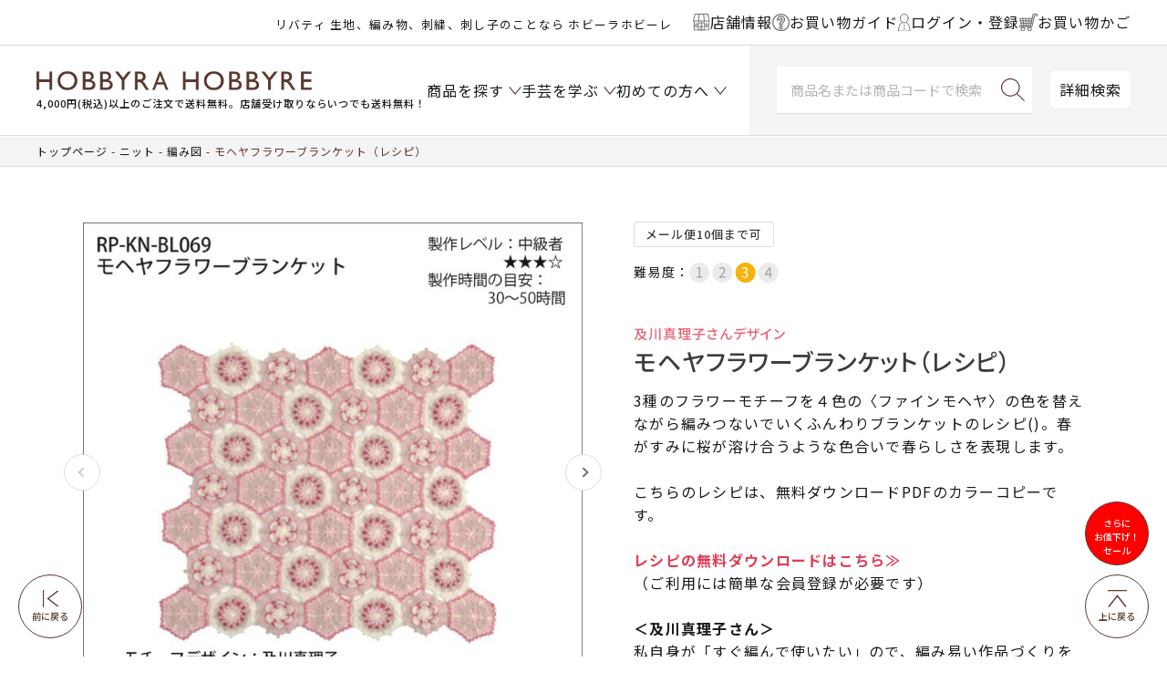

--- FILE ---
content_type: text/html;charset=UTF-8
request_url: https://www.hobbyra-hobbyre.com/c/300/newKN/405727_item
body_size: 35921
content:
<!DOCTYPE html>
<html lang="ja"><head>
  <meta charset="UTF-8">
  
  <title>モヘヤフラワーブランケット（レシピ） | リバティ 生地、編み物、刺繍、刺し子のことなら ホビーラホビーレ</title>
  <meta name="viewport" content="width=device-width">


    <meta name="description" content="モヘヤフラワーブランケット（レシピ） 編み図 ホビーラホビーレ　オンラインショップ">
    <meta name="keywords" content="編み図,作り方,レシピ,ソーイング,手芸キット,編み物,図案,毛糸,ニット,手芸,手芸用品,オンライン,通販">
  
  <link rel="stylesheet" href="https://item.itembox.design/system/fs_style.css?t=20251118042548">
  <link rel="stylesheet" href="https://item.itembox.design/generate/theme8/fs_theme.css?t=20251224164120">
  <link rel="stylesheet" href="https://item.itembox.design/generate/theme8/fs_original.css?t=20251224164120">
  
  <link rel="canonical" href="https://www.hobbyra-hobbyre.com/c/300/499/405727_item">
  
  
  
  
  <script>
    window._FS=window._FS||{};_FS.val={"clientInfoParams":{"productId":43567},"tiktok":{"enabled":false,"pixelCode":null},"recaptcha":{"enabled":false,"siteKey":null},"clientInfo":{"memberId":"guest","fullName":"ゲスト","lastName":"","firstName":"ゲスト","nickName":"ゲスト","stageId":"","stageName":"","subscribedToNewsletter":"false","loggedIn":"false","totalPoints":"","activePoints":"","pendingPoints":"","purchasePointExpiration":"","specialPointExpiration":"","specialPoints":"","pointRate":"","companyName":"","membershipCardNo":"","wishlist":"","prefecture":""},"enhancedEC":{"ga4Dimensions":{"userScope":{"login":"{@ member.logged_in @}","stage":"{@ member.stage_order @}"}},"amazonCheckoutName":"Amazon Pay","measurementId":"G-YGF6V17WDL","dimensions":{"dimension1":{"key":"log","value":"{@ member.logged_in @}"},"dimension2":{"key":"mem","value":"{@ member.stage_order @}"}}},"shopKey":"item","device":"PC","productType":"1","cart":{"stayOnPage":false}};
  </script>
  
  <script src="/shop/js/webstore-nr.js?t=20251118042548"></script>
  <script src="/shop/js/webstore-vg.js?t=20251118042548"></script>
  
    <script src="//r2.future-shop.jp/fs.item/pc/recommend.js"></script>
  
  
  
  
    <meta property="og:title" content="モヘヤフラワーブランケット（レシピ） | リバティ 生地、編み物、刺繍、刺し子のことなら ホビーラホビーレ">
    <meta property="og:type" content="og:product">
    <meta property="og:url" content="https://www.hobbyra-hobbyre.com/c/300/newKN/405727_item">
    <meta property="og:image" content="https://item.itembox.design/product/435/000000043567/000000043567-03-l.jpg?t&#x3D;20260117142029">
    <meta property="og:site_name" content="ホビーラホビーレ　オンラインショップ">
    <meta property="og:description" content="モヘヤフラワーブランケット（レシピ） 編み図 ホビーラホビーレ　オンラインショップ">
    <meta property="product:price:amount" content="110">
    <meta property="product:price:currency" content="JPY">
    <meta property="product:product_link" content="https://www.hobbyra-hobbyre.com/c/300/newKN/405727_item">
  
  
  
  
  
    <script type="text/javascript" >
      document.addEventListener('DOMContentLoaded', function() {
        _FS.CMATag('{"fs_member_id":"{@ member.id @}","fs_page_kind":"product","fs_product_url":"405727_item"}')
      })
    </script>
  
  
  <!-- **OGPタグ（フリーパーツ）↓↓ -->
<meta property="og:title" content="モヘヤフラワーブランケット（レシピ） | リバティ 生地、編み物、刺繍、刺し子のことなら ホビーラホビーレ">
<meta property="og:type" content="article">
<meta property="og:url" content="https://www.hobbyra-hobbyre.com/c/300/newKN/405727_item">
<meta property="og:image" content="https://www.hobbyra-hobbyre.com/wp/site/shared/images/common/fbico_ogp_1200x630.png">
<meta property="og:site_name" content="ホビーラホビーレ　オンラインショップ">
<meta property="og:description" content="モヘヤフラワーブランケット（レシピ） 編み図 ホビーラホビーレ　オンラインショップ">
<!-- **OGPタグ（フリーパーツ）↑↑ -->
<!-- facebook20210506設置 -->
<meta name="facebook-domain-verification" content="t7cns1ii3ru2nlj6xw6nh5o2ikugkn" />
<!-- //facebook20210506設置// -->
<link rel="stylesheet" href="https://cdn.jsdelivr.net/npm/slick-carousel@1.8.1/slick/slick-theme.min.css">
<link rel="stylesheet" href="https://cdn.jsdelivr.net/npm/slick-carousel@1.8.1/slick/slick.min.css">
<link rel="stylesheet" type="text/css" href="https://item.itembox.design/item/css/style.css?t=20260110110457">
<link rel="stylesheet" type="text/css" href="https://item.itembox.design/item/css/sys.css?t=20260110110457">
<link rel="stylesheet" type="text/css" href="https://item.itembox.design/item/css/original_cart.css?t=20260110110457">
<!---<link rel="stylesheet" type="text/css" href="https://www.hobbyra-hobbyre.com/wp/site/common/css/original_cart.css">--->

<script src="https://cdn.jsdelivr.net/npm/jquery@3.6.1/dist/jquery.min.js"></script>
<script src="https://cdn.jsdelivr.net/npm/slick-carousel@1.8.1/slick/slick.min.js"></script>
<script src="https://item.itembox.design/item/js/common-dist.js?t=20260110110457v38"></script>


<script type="text/javascript" src="https://api.awoo.org/libs/2060464290/aaio-latest.min.js"></script>
<script async src="https://www.googletagmanager.com/gtag/js?id=G-YGF6V17WDL"></script>

<script><!--
_FS.setTrackingTag('%3Cscript%3E%0A%28function%28i%2Cs%2Co%2Cg%2Cr%2Ca%2Cm%29%7Bi%5B%27GoogleAnalyticsObject%27%5D%3Dr%3Bi%5Br%5D%3Di%5Br%5D%7C%7Cfunction%28%29%7B%0A%28i%5Br%5D.q%3Di%5Br%5D.q%7C%7C%5B%5D%29.push%28arguments%29%7D%2Ci%5Br%5D.l%3D1*new+Date%28%29%3Ba%3Ds.createElement%28o%29%2C%0Am%3Ds.getElementsByTagName%28o%29%5B0%5D%3Ba.async%3D1%3Ba.src%3Dg%3Bm.parentNode.insertBefore%28a%2Cm%29%0A%7D%29%28window%2Cdocument%2C%27script%27%2C%27https%3A%2F%2Fwww.google-analytics.com%2Fanalytics.js%27%2C%27ga%27%29%3B%0A%0Aga%28%27create%27%2C+%27UA-18399244-1%27%2C+%27auto%27%29%3B%0Aga%28%27send%27%2C+%27pageview%27%29%3B%0A%3C%2Fscript%3E%0A%3Cscript+async+src%3D%22https%3A%2F%2Fwww.googletagmanager.com%2Fgtag%2Fjs%3Fid%3DAW-1044463552%22%3E%3C%2Fscript%3E%0A%3Cscript%3E%0A++window.dataLayer+%3D+window.dataLayer+%7C%7C+%5B%5D%3B%0A++function+gtag%28%29%7BdataLayer.push%28arguments%29%3B%7D%0A++gtag%28%27js%27%2C+new+Date%28%29%29%3B%0A%0A++gtag%28%27config%27%2C+%27AW-1044463552%27%29%3B%0A%3C%2Fscript%3E%0A%3C%21--+LINE+Tag+Base+Code+--%3E%0A%3C%21--+Do+Not+Modify+--%3E%0A%3Cscript%3E%0A%28function%28g%2Cd%2Co%29%7B%0A++g._ltq%3Dg._ltq%7C%7C%5B%5D%3Bg._lt%3Dg._lt%7C%7Cfunction%28%29%7Bg._ltq.push%28arguments%29%7D%3B%0A++var+h%3Dlocation.protocol%3D%3D%3D%27https%3A%27%3F%27https%3A%2F%2Fd.line-scdn.net%27%3A%27http%3A%2F%2Fd.line-cdn.net%27%3B%0A++var+s%3Dd.createElement%28%27script%27%29%3Bs.async%3D1%3B%0A++s.src%3Do%7C%7Ch%2B%27%2Fn%2Fline_tag%2Fpublic%2Frelease%2Fv1%2Flt.js%27%3B%0A++var+t%3Dd.getElementsByTagName%28%27script%27%29%5B0%5D%3Bt.parentNode.insertBefore%28s%2Ct%29%3B%0A++++%7D%29%28window%2C+document%29%3B%0A_lt%28%27init%27%2C+%7B%0A++customerType%3A+%27lap%27%2C%0A++tagId%3A+%2732a438b6-c237-4b33-b9ef-2cbfa139bdfc%27%0A%7D%29%3B%0A_lt%28%27send%27%2C+%27pv%27%2C+%5B%2732a438b6-c237-4b33-b9ef-2cbfa139bdfc%27%5D%29%3B%0A%3C%2Fscript%3E%0A%3Cnoscript%3E%0A++%3Cimg+height%3D%221%22+width%3D%221%22+style%3D%22display%3Anone%22%0A+++++++src%3D%22https%3A%2F%2Ftr.line.me%2Ftag.gif%3Fc_t%3Dlap%26t_id%3D32a438b6-c237-4b33-b9ef-2cbfa139bdfc%26e%3Dpv%26noscript%3D1%22+%2F%3E%0A%3C%2Fnoscript%3E%0A%3C%21--+End+LINE+Tag+Base+Code+--%3E%0A%3Cscript%3E%0A++%21%28function+%28w%2C+d%2C+t%2C+u%2C+n%2C+s%2C+c%29+%7B%0A++++w%5Bn%5D+%3D+w%5Bn%5D+%7C%7C+function+%28%29+%7B%0A++++++%28w%5Bn%5D.queue+%3D+w%5Bn%5D.queue+%7C%7C+%5B%5D%29.push%28arguments%29%3B%0A++++%7D%3B%0A++++s+%3D+d.createElement%28t%29%3B%0A++++c+%3D+d.getElementsByTagName%28t%29%5B0%5D%3B%0A++++s.async+%3D+1%3B%0A++++s.src+%3D+u%3B%0A++++c.parentNode.insertBefore%28s%2C+c%29%3B%0A++%7D%29%28window%2C+document%2C+%27script%27%2C+%27https%3A%2F%2Ftag.ecbooster.jp%2Fproduction%2Fmakeshop%2F3341b2af-162c-4a1f-8750-130ad9b88010%2Fd201ce3e-d151-48dc-b282-1489de766e37.js%27%2C+%27ecbooster_tag%27%29%3B%0A++ecbooster_tag%28%7B%0A++++page%3A+%22GoodsDetail%22%2C%0A++++id%3A+%2243567%22%2C%0A++++price%3A+%22110%22%2C%0A++%7D%29%3B%0A%3C%2Fscript%3E%0A%3C%21--+Google+Tag+Manager+--%3E%0A%3Cscript%3E%28function%28w%2Cd%2Cs%2Cl%2Ci%29%7Bw%5Bl%5D%3Dw%5Bl%5D%7C%7C%5B%5D%3Bw%5Bl%5D.push%28%7B%27gtm.start%27%3A%0Anew+Date%28%29.getTime%28%29%2Cevent%3A%27gtm.js%27%7D%29%3Bvar+f%3Dd.getElementsByTagName%28s%29%5B0%5D%2C%0Aj%3Dd.createElement%28s%29%2Cdl%3Dl%21%3D%27dataLayer%27%3F%27%26l%3D%27%2Bl%3A%27%27%3Bj.async%3Dtrue%3Bj.src%3D%0A%27https%3A%2F%2Fwww.googletagmanager.com%2Fgtm.js%3Fid%3D%27%2Bi%2Bdl%3Bf.parentNode.insertBefore%28j%2Cf%29%3B%0A%7D%29%28window%2Cdocument%2C%27script%27%2C%27dataLayer%27%2C%27GTM-TR53SJ4%27%29%3B%3C%2Fscript%3E%0A%3C%21--+End+Google+Tag+Manager+--%3E%0A%3C%21--+Google+tag+%28gtag.js%29+--%3E%0A%3Cscript+async+src%3D%22https%3A%2F%2Fwww.googletagmanager.com%2Fgtag%2Fjs%3Fid%3DAW-10998784412%22%3E%3C%2Fscript%3E%0A%3Cscript%3E%0A++window.dataLayer+%3D+window.dataLayer+%7C%7C+%5B%5D%3B%0A++function+gtag%28%29%7BdataLayer.push%28arguments%29%3B%7D%0A++gtag%28%27js%27%2C+new+Date%28%29%29%3B%0A%0A++gtag%28%27config%27%2C+%27AW-10998784412%27%2C+%7B%27allow_enhanced_conversions%27+%3A+true%7D%29%3B%0A%3C%2Fscript%3E');
--></script>
</head>
<body class="fs-body-product fs-body-product-405727_item" id="fs_ProductDetails">
<script><!--
_FS.setTrackingTag('%3Cscript%3E%0D%0A%28function%28w%2Cd%2Cs%2Cc%2Ci%29%7Bw%5Bc%5D%3Dw%5Bc%5D%7C%7C%7B%7D%3Bw%5Bc%5D.trackingId%3Di%3B%0D%0Avar+f%3Dd.getElementsByTagName%28s%29%5B0%5D%2Cj%3Dd.createElement%28s%29%3Bj.async%3Dtrue%3B%0D%0Aj.src%3D%27%2F%2Fcdn.contx.net%2Fcollect.js%27%3Bf.parentNode.insertBefore%28j%2Cf%29%3B%0D%0A%7D%29%28window%2Cdocument%2C%27script%27%2C%27contx%27%2C%27CTX-x-tObvZ2hB%27%29%3B%0D%0A%3C%2Fscript%3E%0D%0A%0A%3Cscript+type%3D%22text%2Fjavascript%22%3E%0Avar+google_tag_params+%3D+%7B%0Aecomm_prodid%3A+%2243567%22%2C%0Aecomm_pagetype%3A+%22product%22%2C%0Aecomm_totalvalue%3A+%22110%22%0A%7D%3B%0A%3C%2Fscript%3E%0A%3C%21--+Google+Tag+Manager+%28noscript%29+--%3E%0A%3Cnoscript%3E%3Ciframe+src%3D%22https%3A%2F%2Fwww.googletagmanager.com%2Fns.html%3Fid%3DGTM-TR53SJ4%22%0Aheight%3D%220%22+width%3D%220%22+style%3D%22display%3Anone%3Bvisibility%3Ahidden%22%3E%3C%2Fiframe%3E%3C%2Fnoscript%3E%0A%3C%21--+End+Google+Tag+Manager+%28noscript%29+--%3E');
--></script>
<div class="fs-l-page">
<header class="fs-l-header l-header" id="masthead">
<div id="header" class="p-header outer-block">
	<div class="p-headBelt">
		<div class="p-headBelt__notice"><style>
@media screen and (max-width:480px) {
.headercopy{
line-height: 1;
margin: -2px 0 0;
}
}
@media screen and (min-width:1024px) {
.headercopy br{
display:none;
}
}
</style>

<p class="headercopy"><small>リバティ 生地、編み物、刺繍、刺し子のことなら ホビーラホビーレ</small></p>

<!--
<p class="headercopy"><small><font color="#c9171e"><a href="https://www.hobbyra-hobbyre.com/fs/item/c/point" style="color:#ea6072;"><u><b>★リバティ30％ポイント開催中★</b></u></a></font> 生地、編み物、刺繍、刺し子♪</small></p>
-->
</div>
		<div class="p-headBelt__menu">
			<ul class="p-beltList">
				<li class="p-beltList__item">
					<a href="/shoplist">
						<span class="ico"><img src="https://item.itembox.design/item/img/common/ico-shop.svg?t=20260110110457"></span><span class="name">店舗情報</span>
					</a>
				</li>
				<li class="p-beltList__item">
					<a href="/f/shopping">
						<span class="ico"><img src="https://item.itembox.design/item/img/common/ico-guide.svg?t=20260110110457"></span><span class="name">お買い物ガイド</span>
					</a>
				</li>
				<li class="p-beltList__item">
						<a href="/my/top"><!-- <a href="/p/login"> -->
							<span class="ico"><img src="https://item.itembox.design/item/img/common/ico-user.svg?t=20260110110457"></span>
							<span class="name">ログイン・登録</span>
						</a>
					</li>
					<li class="p-beltList__item">
						<a href="/p/cart">
							<span class="ico"><img src="https://item.itembox.design/item/img/common/ico-cart-br.svg?t=20260110110457"></span>
							<span class="name">お買い物かご</span>
						</a>
					</li>
				</ul>
			</div>
		</div>
		
	
		<div class="p-head">
			<div class="menu-toggle nav-btn" data-js="menu-toggle">
				<div>
					<span></span>
					<span></span>
					<span></span>
				</div>
			</div><!-- /.menu-toggle -->
		
		
			<div class="p-head__logo">
				<h1 class="logo"><a href="/"><img src="https://item.itembox.design/item/images/common/h-logo.png?d=20200318133027" alt="HOBBYRA HOBBYRE"></a>
<div data-nosnippet><small>4,000円(税込)以上のご注文で送料無料。店舗受け取りならいつでも送料無料！</small></div></h1>
			</div>
			
			<div class="p-head__cart">
<span class="fs-client-cart-count"></span>
				<div class="cart"><a href="/p/cart"><img src="https://item.itembox.design/item/img/common/ico-cart.svg?t=20260110110457" alt="カート"></a></div>
			</div>
			
<nav id="gnav" class="p-gnav">

	<ul class="p-gnavList main-menu">
		<li class="p-gnavList__item --acr --product">
						<a href="javascript:void(0);"><span class="">商品を探す</span></a>

					</li>
					<li class="p-gnavList__item --acr --learn">
						<a href="/f/learn-handicraft"><span>手芸を学ぶ</span></a>

					</li>
					<li class="p-gnavList__item --acr --first">
						<a href="/f/at-first"><span>初めての方へ</span></a>

					</li>
		
	</ul>

</nav>
			<div class="p-head__searchArea">	
				<div class="p-head__search">
				<form class="c-searchForm" action="/p/search" method="get" name="header__searchform">
					<input type="hidden" name="sort" value="keyword">
					<input type="text" name="keyword" placeholder="商品名または商品コードで検索" maxlength="1000" class="c-searchForm__input" id="TARGET">
					<button type="submit" class="c-searchForm__button"></button>
				</form>
				</div>
			
				<div class="p-head__Dsearch"><a href="/f/search">詳細検索</a></div>
			</div>
		</div>
		
	</div>

<script>
  var poplink3 = {
    uid: "aba3b6fd5d186d28e06ff97135cade7f",
    target: "#TARGET", //INPUTタグに指定したidを記述
   deviceType: { desktop: 'pc011r', mobile: 'sphs' }
  };
  (function() {
    var s = document.createElement("script");
    s.charset = "utf-8";
    s.src = "//poplink-f.probo.biz/pl3/poplink3.js";
    document.getElementsByTagName("head")[0].appendChild(s);
  })();
</script>

<script>
(function(){
    var _UA = navigator.userAgent;
    if (_UA.indexOf('Yappli') > 0 ) {
document.write('<link rel="stylesheet" href="/cms/wp-content/themes/hobbyra/css/app.css">');
    }else{

    }
})();
</script>
</header>

<div class="p-fixedNav">
	<ul class="p-fixedNavMenu">
		<li class="p-fixedNavMenu__item --product">
			<a href="javascript:void(0);">
				<span class="ico"><img src="https://item.itembox.design/item/img/common/ico-product.svg?t=20260110110457"></span>
				<span class="name">商品を探す</span>
			</a>
		</li>
		<li class="p-fixedNavMenu__item --learn">
			<a href="/f/learn-handicraft">
				<span class="ico"><img src="https://item.itembox.design/item/img/common/ico-learn.svg?t=20260110110457"></span>
				<span class="name">手芸を学ぶ</span>
			</a>
		</li>
		<li class="p-fixedNavMenu__item --guide">
			<a href="/f/shopping">
				<span class="ico"><img src="https://item.itembox.design/item/img/common/ico-guide.svg?t=20260110110457"></span>
				<span class="name">ガイド</span>
			</a>
		</li>
		<li class="p-fixedNavMenu__item --shop">
			<a href="/shoplist">
				<span class="ico"><img src="https://item.itembox.design/item/img/common/ico-shop.svg?t=20260110110457"></span>
				<span class="name">店舗情報</span>
			</a>
		</li>
		<li class="p-fixedNavMenu__item --user">
			<a href="/p/login">
				<span class="ico"><img src="https://item.itembox.design/item/img/common/ico-user.svg?t=20260110110457"></span>
				<span class="name">ログイン</span>
			</a>
		</li>
	</ul>
</div>


<nav class="p-gnavFix" id="navItem">
<div class="p-gnavSearch">
		<form class="c-searchForm" action="/p/search" method="get" name="header__searchform">
			<input type="hidden" name="sort" value="keyword">
			<input type="text" name="keyword" placeholder="商品名または商品コードで検索" id="TARGET" maxlength="1000" class="c-searchForm__input">
			<button type="submit" class="c-searchForm__button"></button>
		</form>
		<div class="p-gnavSearch__Dsearch"><a href="/f/search">詳細検索</a></div>
	</div>
	<div class="p-gnavFixList__cont --lv1">
		<ul class="p-gnavFixList">
<li class="p-gnavFixList__item"><a href="/c/1158" style="color:#ea6072;">＼セール／さらにお値下げ！</a></li>
<li class="p-gnavFixList__item"><a href="/c/200/2001" style="color:#ea6072;">人気のクロスステッチ！</a></li>
<li class="p-gnavFixList__item"><a href="/c/300/496" style="color:#ea6072;">[上質素材]の編み物材料セット</a></li>
<li class="p-gnavFixList__item"><a href="/c/theme/235" style="color:#ea6072;">デザイン豊富♪刺し子キット</a></li>
<li class="p-gnavFixList__item"><a href="/p/search?keyword=入荷&sort=latest" style="color:#ea6072;">入荷した商品をチェック♪</a></li>
<!--
<li class="p-gnavFixList__item"><a href="/fs/item/c/1161" style="color:#ea6072;">ウェアがさらにお求めやすくなりました！</a></li>
<li class="p-gnavFixList__item"><a href="/fs/item/c/1267" style="color:#ea6072;">オンラインショップ限定<br>お洋服2着で1,000円OFF！開催中</a></li>
<li class="p-gnavFixList__item"><a href="/fs/item/c/1268_3" style="color:#ea6072;">オンラインショップ限定<br>完成品2個で10％OFF！開催中</a></li>
<li class="p-gnavFixList__item"><a href="/b/bd_ssaw/" style="color:#ea6072;">オンラインショップ限定<br>手編み糸10玉購入で10％引き！開催中</a></li>
 -->
<li class="p-gnavFixList__item --acr">
<a href="javascript:void(0);">★新商品</a>
<div class="p-gnavFixList__cont --lv2">
<ul class="p-gnavFixList">
<li class="p-gnavFixList__item"><a href="/c/260109">新商品＆おすすめ商品</a></li>
<li class="p-gnavFixList__item"><a href="/c/100/newFA">新商品 生地一覧</a></li>
<li class="p-gnavFixList__item"><a href="/c/200/newKT">新商品 キット一覧</a></li>
<li class="p-gnavFixList__item"><a href="/c/300/newKN">新商品 編み物一覧</a></li>
<li class="p-gnavFixList__item"><a href="/c/newET">新商品 その他一覧</a></li>
</ul>
</div>
</li>
<li class="p-gnavFixList__item"><a href="/fs/item/c/260123">★予約商品</a></li>
<li class="p-gnavFixList__item"><a href="/c/shohin/mp2601">最新マンスリープレス掲載商品</a></li>
<li class="p-gnavFixList__item"><a href="/c/theme">特集から探す</a></li><!-- 特集から探す -->
<li class="p-gnavFixList__item"><a href="/p/search?sort=keyword&keyword=%E3%82%AA%E3%83%B3%E3%83%A9%E3%82%A4%E3%83%B3%E3%82%B7%E3%83%A7%E3%83%83%E3%83%97%E9%99%90%E5%AE%9A">オンラインショップ限定商品</a></li>

<li class="p-gnavFixList__item --acr">
<a href="javascript:void(0);">イベントから選ぶ</a>
<div class="p-gnavFixList__cont --lv2">
<ul class="p-gnavFixList">
<li class="p-gnavFixList__item --acr">
<a href="javascript:void(0);">季節から選ぶ</a>
<div class="p-gnavFixList__cont --lv3">
<ul class="p-gnavFixList">
<li class="p-gnavFixList__item --acr">
<a href="javascript:void(0);">春</a>
<div class="p-gnavFixList__cont --lv4">
<ul class="p-gnavFixList">
<li class="p-gnavFixList__item"><a href="/fs/item/c/1058">ひな祭り</a></li>
<li class="p-gnavFixList__item"><a href="/fs/item/c/2240">ミモザ</a></li>
<li class="p-gnavFixList__item"><a href="/fs/item/c/2229">さくら</a></li>
<li class="p-gnavFixList__item"><a href="/fs/item/c/2232">イースター</a></li>
<li class="p-gnavFixList__item"><a href="/fs/item/c/392">こどもの日</a></li>
<li class="p-gnavFixList__item"><a href="/fs/item/c/2291">ハーブ</a></li>
<li class="p-gnavFixList__item"><a href="/c/2376">その他のテーマ</a></li>
</ul>
</div>
</li>
<li class="p-gnavFixList__item --acr">
<a href="javascript:void(0);">夏</a>
<div class="p-gnavFixList__cont --lv4">
<ul class="p-gnavFixList">
<li class="p-gnavFixList__item"><a href="/fs/item/c/2297">夏</a></li>
<li class="p-gnavFixList__item"><a href="/fs/item/c/2118">たなばた</a></li>
<li class="p-gnavFixList__item"><a href="/c/2377">その他のテーマ</a></li>
</ul>
</div>
</li>

<li class="p-gnavFixList__item --acr">
<a href="javascript:void(0);">秋</a>
<div class="p-gnavFixList__cont --lv4">
<ul class="p-gnavFixList">
<li class="p-gnavFixList__item"><a href="/fs/item/c/2305">お月見</a></li>
<!-- <li class="p-gnavFixList__item"><a href="/c/theme/2145">おつきみ</a></li> -->
<li class="p-gnavFixList__item"><a href="/fs/item/c/2327">ハロウィン</a></li>
<li class="p-gnavFixList__item"><a href="/c/2378">その他のテーマ</a></li>
</ul>
</div>
</li>
<li class="p-gnavFixList__item --acr">
<a href="javascript:void(0);">冬</a>
<div class="p-gnavFixList__cont --lv4">
<ul class="p-gnavFixList">
<li class="p-gnavFixList__item"><a href="/fs/item/c/2182">クリスマス</a></li>
<li class="p-gnavFixList__item"><a href="/fs/item/c/2211">お正月</a></li>
<li class="p-gnavFixList__item"><a href="/c/theme/1036">節分</a></li>
<li class="p-gnavFixList__item"><a href="/c/2379">その他のテーマ</a></li>
</ul>
</div>
</li>
</ul>
</div>
</li>
<li class="p-gnavFixList__item --acr">
<a href="javascript:void(0);">イベントから選ぶ</a>
<div class="p-gnavFixList__cont --lv3">
<ul class="p-gnavFixList">
<li class="p-gnavFixList__item"><a href="/fs/item/c/1076">通園・通学</a></li>
<li class="p-gnavFixList__item"><a href="/fs/item/c/433">ブライダル</a></li>
<li class="p-gnavFixList__item"><a href="/fs/item/c/1104">ベビー</a></li>
</ul>
</div>
</li>
<li class="p-gnavFixList__item --acr">
<a href="javascript:void(0);">キャラクターから選ぶ</a>
<div class="p-gnavFixList__cont --lv3">
<ul class="p-gnavFixList">
<li class="p-gnavFixList__item"><a href="/fs/item/c/425">ニーナ</a></li>
<li class="p-gnavFixList__item"><a href="/fs/item/c/2176">SNOOPY</a></li>
<li class="p-gnavFixList__item"><a href="/fs/item/c/2435">ミッキー＆フレンズ</a></li>
<li class="p-gnavFixList__item"><a href="/fs/item/c/2579">Winnie the Pooh</a></li>
<li class="p-gnavFixList__item"><a href="/fs/item/c/2372">ピーターラビット</a></li>
<li class="p-gnavFixList__item"><a href="/fs/item/c/2261">キティ・マイメロディ</a></li>
<li class="p-gnavFixList__item"><a href="/fs/item/c/2260">ムーミン</a></li>
<li class="p-gnavFixList__item"><a href="/c/theme/2258">アリス</a></li>
<li class="p-gnavFixList__item"><a href="/fs/item/c/2048">いぬ</a></li>
<li class="p-gnavFixList__item"><a href="/fs/item/c/2295">ねこ</a></li>
<!-- <li class="p-gnavFixList__item"><a href="/c/theme/1711">うさぎ</a></li> -->
</ul>
</div>
</li>
<li class="p-gnavFixList__item"><a href="/c/200/555">青木和子さん</a></li>
<li class="p-gnavFixList__item"><a href="/c/200/449">旅するステッチシリーズ</a></li>
</ul>
</div>
</li>

<li class="p-gnavFixList__item --acr">
	<a href="javascript:void(0);">作るものから選ぶ</a>
	<div class="p-gnavFixList__cont --lv2">
		<ul class="p-gnavFixList">
			<li class="p-gnavFixList__item --acr">
				<a href="javascript:void(0);">バッグ・ポーチ</a>
				<div class="p-gnavFixList__cont --lv3">
					<ul class="p-gnavFixList">
						<li class="p-gnavFixList__item"><a href="/c/2381">一覧はこちら</a></li>
						<li class="p-gnavFixList__item"><a href="/c/200/428">ソーイング</a></li>
						<li class="p-gnavFixList__item"><a href="/c/2382">手編み</a></li>
					</ul>
				</div>
			</li>
			<li class="p-gnavFixList__item --acr">
				<a href="javascript:void(0);">ウエア・ストール・マフラー</a>
				<div class="p-gnavFixList__cont --lv3">
					<ul class="p-gnavFixList">
						<li class="p-gnavFixList__item"><a href="/c/2383">一覧はこちら</a></li>
						<li class="p-gnavFixList__item"><a href="/c/2384">ソーイング</a></li>
						<li class="p-gnavFixList__item"><a href="/c/2385">手編み</a></li>
					</ul>
				</div>
			</li>
			<li class="p-gnavFixList__item"><a href="/c/2386">おしゃれ小物</a></li>
			<li class="p-gnavFixList__item --acr">
				<a href="javascript:void(0);">ブランケット・カバー・クロス</a>
				<div class="p-gnavFixList__cont --lv3">
					<ul class="p-gnavFixList">
						<li class="p-gnavFixList__item"><a href="/c/2387">一覧はこちら</a></li>
						<li class="p-gnavFixList__item"><a href="/c/2388">ソーイング</a></li>
						<li class="p-gnavFixList__item"><a href="/c/300/1246">手編み</a></li>
					</ul>
				</div>
			</li>
			<li class="p-gnavFixList__item"><a href="/c/2389">インテリア・飾り</a></li>
			<li class="p-gnavFixList__item"><a href="/c/200/407">キッチン小物</a></li>
			<li class="p-gnavFixList__item"><a href="/c/2390">人形・編みぐるみ</a></li>
			<li class="p-gnavFixList__item"><a href="/c/2391">ベビー・子ども用品</a></li>
			<li class="p-gnavFixList__item"><a href="/c/2392">和小物</a></li>
			<li class="p-gnavFixList__item"><a href="/c/theme/433">ブライダルコレクション</a></li>
			<li class="p-gnavFixList__item"><a href="/c/2393">そのほか</a></li>
		</ul>
	</div>
</li>
<li class="p-gnavFixList__item --acr">
	<a href="javascript:void(0);">生地</a>
	<div class="p-gnavFixList__cont --lv2">
		<ul class="p-gnavFixList">
			<li class="p-gnavFixList__item --acr">
				<a href="javascript:void(0);">ブランドから選ぶ</a>
				<div class="p-gnavFixList__cont --lv3">
					<ul class="p-gnavFixList">
						<li class="p-gnavFixList__item"><a href="/c/100/442">リバティプリント(ホビーラホビーレ)</a></li>
						<li class="p-gnavFixList__item"><a href="/c/100/443">リバティプリント(リバティ・ファブリックス)</a></li>
						<li class="p-gnavFixList__item"><a href="/c/100/1010">ホビーラホビーレスタンダードシリーズ</a></li>
						<li class="p-gnavFixList__item"><a href="/c/100/1000">ホビーラホビーレデザインコレクション</a></li>
						<!-- <li class="p-gnavFixList__item"><a href="/fs/item/c/2035">モリス & コー</a></li> -->
					</ul>
				</div>
			</li>
			<li class="p-gnavFixList__item --acr">
				<a href="javascript:void(0);">素材から選ぶ</a>
				<div class="p-gnavFixList__cont --lv3">
					<ul class="p-gnavFixList">
						<li class="p-gnavFixList__item"><a href="/c/100/1016">春夏素材一覧はこちら</a></li>
						<li class="p-gnavFixList__item"><a href="/c/100/1017">秋冬素材一覧はこちら</a></li>
						<li class="p-gnavFixList__item"><a href="/c/100/1018">綿・綿混生地</a></li>
						<li class="p-gnavFixList__item"><a href="/c/100/440">リネン生地</a></li>
						<li class="p-gnavFixList__item"><a href="/c/100/447">レース生地</a></li>
						<li class="p-gnavFixList__item"><a href="/c/100/402">ウール生地</a></li>
						<li class="p-gnavFixList__item"><a href="/c/100/408">キルティング生地</a></li>
						<li class="p-gnavFixList__item"><a href="/c/100/395">そのほかの生地</a></li>
					</ul>
				</div>
			</li>
			<li class="p-gnavFixList__item --acr">
				<a href="javascript:void(0);">柄から選ぶ</a>
				<div class="p-gnavFixList__cont --lv3">
					<ul class="p-gnavFixList">
						<li class="p-gnavFixList__item"><a href="/c/100/515">無地</a></li>
						<li class="p-gnavFixList__item"><a href="/c/100/552">花柄</a></li>
						<li class="p-gnavFixList__item"><a href="/c/100/419">チェック柄・ストライプ柄</a></li>
						<li class="p-gnavFixList__item"><a href="/c/100/505">ドット柄</a></li>
						<li class="p-gnavFixList__item"><a href="/c/100/406">キッズ柄</a></li>
					</ul>
				</div>
			</li>
			<li class="p-gnavFixList__item --acr">
				<a href="javascript:void(0);">型紙</a>
				<div class="p-gnavFixList__cont --lv3">
					<ul class="p-gnavFixList">
						<li class="p-gnavFixList__item"><a href="/c/507">型紙一覧はこちら</a></li>
						<li class="p-gnavFixList__item"><a href="/c/507/513">ワンピース</a></li>
						<li class="p-gnavFixList__item"><a href="/c/507/510">ブラウス・チュニック</a></li>
						<li class="p-gnavFixList__item"><a href="/c/507/511">スカート・パンツ</a></li>
						<li class="p-gnavFixList__item"><a href="/c/507/509">キッズ・ベビー</a></li>
						<li class="p-gnavFixList__item"><a href="/c/507/476">布小物</a></li>
						<li class="p-gnavFixList__item"><a href="/c/RP/500rp">無料ダウンロード</a></li>
					</ul>
				</div>
			</li>
		</ul>
	</div>
</li>



<li class="p-gnavFixList__item --acr">
	<a href="javascript:void(0);">編み物(毛糸)</a>
	<div class="p-gnavFixList__cont --lv2">
		<ul class="p-gnavFixList">
			<li class="p-gnavFixList__item"><a href="/c/300/496">材料セット一覧はこちら</a></li>
			<!-- <li class="p-gnavFixList__item --acr">
				<a href="javascript:void(0);">材料セット</a>
				<div class="p-gnavFixList__cont --lv3">
					<ul class="p-gnavFixList">
						<li class="p-gnavFixList__item"><a href="/c/300/496">材料セット一覧はこちら</a></li>
						<li class="p-gnavFixList__item"><a href="/c/300/1246">ブランケット</a></li>
						<li class="p-gnavFixList__item"><a href="/c/2385">ウエア・ストール・マフラー</a></li>
						<li class="p-gnavFixList__item"><a href="/c/2382">バッグ・ポーチ</a></li>
						<li class="p-gnavFixList__item"><a href="/c/theme/1104_2">ベビーニット</a></li>
					</ul>
				</div>
			</li> -->
			<li class="p-gnavFixList__item --acr">
				<a href="javascript:void(0);">手編み糸から選ぶ</a>
				<div class="p-gnavFixList__cont --lv3">
					<ul class="p-gnavFixList">
						<li class="p-gnavFixList__item"><a href="/c/300/300yarn">手編み糸一覧</a></li>
<li class="p-gnavFixList__item --acr">
							<a href="javascript:void(0);">季節から選ぶ</a>
							<div class="p-gnavFixList__cont --lv4">
								<ul class="p-gnavFixList">
									<li class="p-gnavFixList__item"><a href="/fs/item/c/ss">春夏</a></li>
									
									<li class="p-gnavFixList__item"><a href="/fs/item/c/aw">秋冬</a></li> 

								</ul>
							</div>
						</li>
						<li class="p-gnavFixList__item --acr">
							<a href="javascript:void(0);">太さから選ぶ</a>
							<div class="p-gnavFixList__cont --lv4">
								<ul class="p-gnavFixList">
									<li class="p-gnavFixList__item"><a href="/c/300/300yarn/300_hoso">＜極細～中細＞糸一覧</a></li>
									<li class="p-gnavFixList__item"><a href="/c/300/300yarn/300_nami">＜合太～並太＞糸一覧</a></li>
									<li class="p-gnavFixList__item"><a href="/c/300/300yarn/300_huto">＜極太～超極太＞糸一覧</a></li>
								</ul>
							</div>
						</li>
						<li class="p-gnavFixList__item --acr">
							<a href="javascript:void(0);">素材から選ぶ</a>
							<div class="p-gnavFixList__cont --lv4">
								<ul class="p-gnavFixList">
									<li class="p-gnavFixList__item"><a href="/c/300/300yarn/300_wol">ウール</a></li>
									<li class="p-gnavFixList__item"><a href="/c/300/300yarn/300_moh">モヘヤ</a></li>
									<li class="p-gnavFixList__item"><a href="/c/300/300yarn/300_alp">アルパカ</a></li>
									<li class="p-gnavFixList__item"><a href="/c/300/300yarn/300_acr">アクリル</a></li>
									<li class="p-gnavFixList__item"><a href="/c/300/300yarn/300_cot">綿</a></li>
									<li class="p-gnavFixList__item"><a href="/c/300/300yarn/300_lin">麻</a></li>
									<li class="p-gnavFixList__item"><a href="/c/300/300yarn/300_pap">紙・和紙</a></li>
									<li class="p-gnavFixList__item"><a href="/c/300/300yarn/300_etc">その他</a></li>
								</ul>
							</div>
						</li>
						<li class="p-gnavFixList__item --acr">
							<a href="javascript:void(0);">商品名から選ぶ</a>
							<div class="p-gnavFixList__cont --lv4">
								<ul class="p-gnavFixList">
																		<li class="p-gnavFixList__item"><a href="/fs/item/c/280ss">麻音色（あさねいろ）</a></li>
									<li class="p-gnavFixList__item"><a href="/fs/item/c/3001">アランウール</a></li>
									<li class="p-gnavFixList__item"><a href="/fs/item/c/2500aw">アルパカフロート</a></li>
									<li class="p-gnavFixList__item"><a href="/fs/item/c/188aw">淡雪シルク</a></li>
									<li class="p-gnavFixList__item"><a href="/fs/item/c/179aw">苺の雫</a></li>
									<li class="p-gnavFixList__item"><a href="/fs/item/c/3079aw">ウールイマージュ</a></li>
									<li class="p-gnavFixList__item"><a href="/fs/item/c/3004aw">ウールキュート</a></li>
									<li class="p-gnavFixList__item"><a href="/fs/item/c/3005">ウールキュートプチ</a></li>
									<li class="p-gnavFixList__item"><a href="/fs/item/c/3077aw">ウールコンフィ</a></li>
									<li class="p-gnavFixList__item"><a href="/fs/item/c/3006">ウールシェイプ</a></li>
									<li class="p-gnavFixList__item"><a href="/fs/item/c/3007aw">ウールスイート</a></li>
 									<li class="p-gnavFixList__item"><a href="/fs/item/c/187aw">梅村マルティナオパール毛糸メリノウール</a></li>                                   
									<li class="p-gnavFixList__item"><a href="/fs/item/c/2601ss">エルビス</a></li>
									<li class="p-gnavFixList__item"><a href="/fs/item/c/3008">オーガニックシェイプ</a></li>
									<li class="p-gnavFixList__item"><a href="/fs/item/c/3080aw">カーリーネップ</a></li>
									<li class="p-gnavFixList__item"><a href="/fs/item/c/184aw">カラフルパレット10グラン</a></li>
									<li class="p-gnavFixList__item"><a href="/fs/item/c/3010">クロッシュコットン</a></li>
									<li class="p-gnavFixList__item"><a href="/fs/item/c/3012">コットンシェリー</a></li>
									<li class="p-gnavFixList__item"><a href="/fs/item/c/3013">コットンフィールファイン</a></li>
									<li class="p-gnavFixList__item"><a href="/fs/item/c/243">コットンプリズム</a></li>
									<li class="p-gnavFixList__item"><a href="/fs/item/c/281ss">咲霞（さきがすみ）</a></li>
									<li class="p-gnavFixList__item"><a href="/fs/item/c/3017">シャイニーファーラフィネ</a></li>
									<li class="p-gnavFixList__item"><a href="/fs/item/c/2804ss">シャイニーリュクス</a></li>
									<li class="p-gnavFixList__item"><a href="/fs/item/c/2613">JUNGLE（ジャングル）</a></li>
									<li class="p-gnavFixList__item"><a href="/fs/item/c/190aw">シルキーレースレインボー</a></li>
									<li class="p-gnavFixList__item"><a href="/fs/item/c/177aw">ソワレーヌ</a></li>
									<li class="p-gnavFixList__item"><a href="/fs/item/c/2559ss">ツイストリース</a></li>
									<li class="p-gnavFixList__item"><a href="/fs/item/c/183aw">デリシア</a></li>
									<li class="p-gnavFixList__item"><a href="/fs/item/c/186aw">ネオンキャンディ</a></li>
									<li class="p-gnavFixList__item"><a href="/fs/item/c/185aw">ノクターンバリエ</a></li>
									<li class="p-gnavFixList__item"><a href="/fs/item/c/283ss">パピエドゥ</a></li>
									<li class="p-gnavFixList__item"><a href="/fs/item/c/3081aw">バルキースラブ</a></li>
									<li class="p-gnavFixList__item"><a href="/fs/item/c/181aw">ピュアキッド</a></li>
									<li class="p-gnavFixList__item"><a href="/fs/item/c/3027">ファインリネン</a></li>
									<li class="p-gnavFixList__item"><a href="/fs/item/c/3028">プチネップフォープライ</a></li>
									<li class="p-gnavFixList__item"><a href="/fs/item/c/3029">プライムレース20</a></li>
									<li class="p-gnavFixList__item"><a href="/fs/item/c/178aw">ペールキャット</a></li>
									<li class="p-gnavFixList__item"><a href="/fs/item/c/3033">ベビーパレット</a></li>
									<li class="p-gnavFixList__item"><a href="/fs/item/c/176aw">星の灯り</a></li>
									<li class="p-gnavFixList__item"><a href="/fs/item/c/3082aw">ポッピンパステル</a></li>
									<li class="p-gnavFixList__item"><a href="/fs/item/c/189aw">ホリィ</a></li>
									<li class="p-gnavFixList__item"><a href="/fs/item/c/279ss">マーブルフェザー</a></li>
									<li class="p-gnavFixList__item"><a href="/fs/item/c/3075aw">ミスティックウール</a></li>
									<li class="p-gnavFixList__item"><a href="/fs/item/c/3078aw">ムーンライトキッス</a></li>
									<li class="p-gnavFixList__item"><a href="/fs/item/c/3076aw">ラナアクア</a></li>
									<li class="p-gnavFixList__item"><a href="/fs/item/c/3043">リリヤンポップ</a></li>
									<li class="p-gnavFixList__item"><a href="/fs/item/c/182aw">ループスイート</a></li>
									<li class="p-gnavFixList__item"><a href="/fs/item/c/3046">ロービングキッス</a></li>
									<li class="p-gnavFixList__item"><a href="/fs/item/c/3048">ロービングルル</a></li>
									<li class="p-gnavFixList__item"><a href="/fs/item/c/285ss">ロップロップ</a></li>
									<li class="p-gnavFixList__item"><a href="/fs/item/c/2600ss">ワウ</a></li>
									<li class="p-gnavFixList__item"><a href="/fs/item/c/180aw">ワウチャンキーブーム</a></li>
									<li class="p-gnavFixList__item"><a href="/fs/item/c/282ss">和紗（わしゃ）</a></li>

<li class="p-gnavFixList__item --acr">
										<a href="javascript:void(0);">販売終了毛糸</a>
										<div class="p-gnavFixList__cont --lv5">
											<ul class="p-gnavFixList">
                                    <li class="p-gnavFixList__item"><a href="/fs/item/c/2499">シルクファー</a></li>
                                    <li class="p-gnavFixList__item"><a href="/fs/item/c/2467">プランタンプリュス</a></li>
									<li class="p-gnavFixList__item"><a href="/fs/item/c/3043">リリヤンポップ</a></li>											</ul>
										</div>
									</li>
								</ul>
							</div>
						</li>
					</ul>
				</div>
			</li>
			<li class="p-gnavFixList__item --acr">
				<a href="javascript:void(0);">編み図</a>
				<div class="p-gnavFixList__cont --lv3">
					<ul class="p-gnavFixList">
						<li class="p-gnavFixList__item"><a href="/c/300/499">編み図一覧はこちら</a></li>
						<li class="p-gnavFixList__item"><a href="/c/300/499/502">ウェア</a></li>
						<li class="p-gnavFixList__item"><a href="/c/300/499/501">ストール・マフラー・バッグなど服飾小物</a></li>
						<li class="p-gnavFixList__item"><a href="/c/300/499/503">キッズ</a></li>
						<li class="p-gnavFixList__item"><a href="/c/300/499/504">ベビー</a></li>
						<li class="p-gnavFixList__item"><a href="/c/300/499/500">そのほか</a></li>
						<li class="p-gnavFixList__item"><a href="/c/RP/300rp">無料ダウンロード</a></li>
					</ul>
				</div>
			</li>
			<li class="p-gnavFixList__item"><a href="/c/1254/1256">編み物道具一覧</a></li>
			<li class="p-gnavFixList__item --acr">
				<a href="javascript:void(0);">つくり方動画</a>
				<div class="p-gnavFixList__cont --lv3">
					<ul class="p-gnavFixList">
						<li class="p-gnavFixList__item"><a href="/f/movie_KN#acKN_1">ニット カギ針編みの基礎</a></li>
						<li class="p-gnavFixList__item"><a href="/f/movie_KN#acKN_2">ニット 棒針編みの基礎</a></li>
					</ul>
				</div>
			</li>
			<li class="p-gnavFixList__item"><a href="/wp/site_data/cabinet/RP/RPkagibarikiso_20210428.pdf" target="_blank">カギ針編みの基礎（PDF）</a></li>
			<li class="p-gnavFixList__item"><a href="/wp/site_data/cabinet/RP/RPbobarikiso_20190723.pdf" target="_blank">棒針編みの基礎（PDF）</a></li>

		</ul>
	</div>
</li>

<li class="p-gnavFixList__item"><a href="/c/1254/457">刺繍糸</a></li>
<li class="p-gnavFixList__item --acr">
	<a href="javascript:void(0);">刺し子</a>
	<div class="p-gnavFixList__cont --lv2">
		<ul class="p-gnavFixList">
			<li class="p-gnavFixList__item"><a href="/c/theme/00471/414">刺し子布（ふきん）</a></li>
			<li class="p-gnavFixList__item"><a href="/fs/item/c/415">刺し子糸</a></li>
			<li class="p-gnavFixList__item"><a href="/c/theme/235">刺し子キット</a></li>
			<li class="p-gnavFixList__item"><a href="/c/1176/2404">額・フレーム</a></li>
			<li class="p-gnavFixList__item --acr">
				<a href="javascript:void(0);">つくり方動画</a>
				<div class="p-gnavFixList__cont --lv3">
					<ul class="p-gnavFixList">
						<li class="p-gnavFixList__item"><a href="/f/movie_sashiko#acTG_1">刺し子の基礎</a></li>
					</ul>
				</div>
			</li>
			<li class="p-gnavFixList__item"><a href="/wp/site/catalogue/sashiko/HowToDoSashiko.pdf" target="_blank">刺し子つくり方シート（日本語版）</a></li>
			<li class="p-gnavFixList__item"><a href="/wp/site/catalogue/sashiko/HowToDoSashiko_h.pdf" target="_blank">刺し子つくり方シート(harudakeで仕立てる場合)</a></li>
			<li class="p-gnavFixList__item"><a href="/wp/site/catalogue/sashiko/HowToDoSashikoEnglish.pdf" target="_blank">How To Do Sashiko（English）</a></li>
		</ul>
	</div>
</li>

<li class="p-gnavFixList__item --acr">
	<a href="javascript:void(0);">キット・材料セット</a>
	<div class="p-gnavFixList__cont --lv2">
		<ul class="p-gnavFixList">
			<li class="p-gnavFixList__item --acr">
				<a href="javascript:void(0);">生地</a>
				<div class="p-gnavFixList__cont --lv3">
					<ul class="p-gnavFixList">
						<li class="p-gnavFixList__item"><a href="/c/200/2002">一覧はこちら</a></li>
					</ul>
				</div>
			</li>
			<li class="p-gnavFixList__item --acr">
				<a href="javascript:void(0);">刺繍</a>
				<div class="p-gnavFixList__cont --lv3">
					<ul class="p-gnavFixList">
						<li class="p-gnavFixList__item"><a href="/c/200/456">刺繍キット一覧はこちら</a></li>
						<li class="p-gnavFixList__item --acr">
							<a href="javascript:void(0);">技法から選ぶ</a>
							<div class="p-gnavFixList__cont --lv4">
								<ul class="p-gnavFixList">
									<li class="p-gnavFixList__item"><a href="/c/2395">フランス刺繍</a></li>
									<li class="p-gnavFixList__item"><a href="/c/200/2001">クロスステッチ</a></li>
									<li class="p-gnavFixList__item"><a href="/c/2396">リボン刺繍</a></li>
									<!-- <li class="p-gnavFixList__item"><a href="/c/200/2002">ソーイング</a></li> -->
									<li class="p-gnavFixList__item"><a href="/c/200/429">アップリケ・パッチワーク</a></li>
									<li class="p-gnavFixList__item"><a href="/c/2397">そのほか</a></li>
								</ul>
							</div>
						</li>
						<li class="p-gnavFixList__item --acr">
							<a href="javascript:void(0);">アイテムから選ぶ</a>
							<div class="p-gnavFixList__cont --lv4">
								<ul class="p-gnavFixList">
									<li class="p-gnavFixList__item"><a href="/c/200/432">フレーム</a></li>
									<li class="p-gnavFixList__item"><a href="/c/200/413">ステッチクロス・モチーフクロス</a></li>
									<li class="p-gnavFixList__item"><a href="/c/200/417">タペストリー</a></li>
									<li class="p-gnavFixList__item"><a href="/c/200/2003">リース</a></li>
									<li class="p-gnavFixList__item"><a href="/c/200/428">バッグ・ポーチ</a></li>
									<li class="p-gnavFixList__item"><a href="/c/1176/497">アクセサリー</a></li>
									<li class="p-gnavFixList__item"><a href="/c/200/407">キッチン小物</a></li>
								</ul>
							</div>
						</li>
						<li class="p-gnavFixList__item --acr">
							<a href="javascript:void(0);">つくり方動画</a>
							<div class="p-gnavFixList__cont --lv3">
								<ul class="p-gnavFixList">
									<li class="p-gnavFixList__item"><a href="/f/movie_KT#acKT_1">クロスステッチ刺しゅうの【基本の刺し方】</a></li>
									<li class="p-gnavFixList__item"><a href="/f/movie_KT#acKT_2">フランス刺しゅう【基本の刺し方】</a></li>
								</ul>
							</div>
						</li>						

					</ul>
				</div>
			</li>
			<li class="p-gnavFixList__item --acr">
				<a href="javascript:void(0);">編み物</a>
				<div class="p-gnavFixList__cont --lv3">
					<ul class="p-gnavFixList">
						<li class="p-gnavFixList__item"><a href="/c/300/496">材料セット一覧はこちら</a></li>
						<li class="p-gnavFixList__item"><a href="/c/300/1246">ブランケット</a></li>
						<li class="p-gnavFixList__item"><a href="/c/2385">ウエア・ストール・マフラー</a></li>
						<li class="p-gnavFixList__item"><a href="/c/2382">バッグ・ポーチ</a></li>
						<li class="p-gnavFixList__item"><a href="/c/theme/1104_2">ベビーニット</a></li>
					</ul>
				</div>
			</li>
			<li class="p-gnavFixList__item --acr">
				<a href="javascript:void(0);">刺し子</a>
				<div class="p-gnavFixList__cont --lv3">
					<ul class="p-gnavFixList">
					<!--<li class="p-gnavFixList__item"><a href="/p/search?tag=%E5%88%BA%E3%81%97%E5%AD%90">一覧はこちら</a></li>-->
						<li class="p-gnavFixList__item"><a href="/c/theme/235">刺し子キット</a></li>
						<li class="p-gnavFixList__item"><a href="/c/theme/00471/414">刺し子布（ふきん）と糸付きセット</a></li>
					</ul>
				</div>
			</li>
			<li class="p-gnavFixList__item">
				<a href="/c/2407">そのほか</a>
			</li>
		</ul>
	</div>
</li>
<li class="p-gnavFixList__item --acr">
	<a href="javascript:void(0);">手芸用具</a>
	<div class="p-gnavFixList__cont --lv2">
		<ul class="p-gnavFixList">
			<li class="p-gnavFixList__item --acr">
				<a href="javascript:void(0);">洋裁用具</a>
				<div class="p-gnavFixList__cont --lv3">
					<ul class="p-gnavFixList">
						<li class="p-gnavFixList__item"><a href="/c/1254/514">一覧はこちら</a></li>
						<li class="p-gnavFixList__item"><a href="/c/1254/514/514_1">糸</a></li>
						<li class="p-gnavFixList__item"><a href="/c/1254/553">針</a></li>
						<li class="p-gnavFixList__item"><a href="/c/1254/514/514_3">芯・綿</a></li>
						<li class="p-gnavFixList__item"><a href="/c/1254/514/514_4">ファスナー</a></li>
						<li class="p-gnavFixList__item"><a href="/c/1254/416">ソーイングボックス</a></li>
						<li class="p-gnavFixList__item"><a href="/c/1254/514/514_5">そのほか</a></li>
					</ul>
				</div>
			</li>
			<li class="p-gnavFixList__item --acr">
				<a href="javascript:void(0);">刺繍用具</a>
				<div class="p-gnavFixList__cont --lv3">
					<ul class="p-gnavFixList">
						<li class="p-gnavFixList__item"><a href="/c/2403">一覧はこちら</a></li>
						<li class="p-gnavFixList__item"><a href="/c/1254/457/457_1">刺しゅうスタンド・枠・針</a></li>
						<li class="p-gnavFixList__item"><a href="/fs/item/c/2404">額・フレーム</a></li>
					</ul>
				</div>
			</li>
			<li class="p-gnavFixList__item --acr">
				<a href="javascript:void(0);">編み物用具</a>
				<div class="p-gnavFixList__cont --lv3">
					<ul class="p-gnavFixList">
						<li class="p-gnavFixList__item"><a href="/c/1254/1256">一覧はこちら</a></li>
						<li class="p-gnavFixList__item"><a href="/c/1254/1256/1256_1">棒針・輪針</a></li>
						<li class="p-gnavFixList__item"><a href="/c/1254/1256/1256_2">かぎ針</a></li>
						<li class="p-gnavFixList__item"><a href="/c/1254/1256/1256_3">そのほか</a></li>
						<li class="p-gnavFixList__item"><a href="/c/300/499">編み図</a></li>
					</ul>
				</div>
			</li>
			<li class="p-gnavFixList__item"><a href="/c/1254/420">刺し子用具</a></li>
			<li class="p-gnavFixList__item"><a href="/c/1254/705">手織り用具</a></li>
			<li class="p-gnavFixList__item"><a href="/c/1254/445">リリヤン</a></li>
			<li class="p-gnavFixList__item"><a href="/c/1254/416">ソーイングボックス</a></li>
			<li class="p-gnavFixList__item"><a href="/c/theme/438">ミシン</a></li>
			<li class="p-gnavFixList__item"><a href="/c/2405">そのほか</a></li>
		</ul>
	</div>
</li>


<li class="p-gnavFixList__item">
	<a href="/c/theme/harudake">布用両面テープharudake</a>
</li>


<li class="p-gnavFixList__item --acr">
	<a href="javascript:void(0);">手芸副資材</a>
	<div class="p-gnavFixList__cont --lv2">
		<ul class="p-gnavFixList">
                        <li class="p-gnavFixList__item"><a href="/fs/item/c/2404">額・フレーム</a></li>
			<li class="p-gnavFixList__item"><a href="/c/1176/459">口金</a></li>
			<li class="p-gnavFixList__item"><a href="/c/1176/478">持ち手</a></li>
			<li class="p-gnavFixList__item"><a href="/c/1176/450">ワッペン</a></li>
			<li class="p-gnavFixList__item"><a href="/c/1176/451">ワッペン（通園・通学用）</a></li>
			<li class="p-gnavFixList__item"><a href="/c/1176/427">バイアステープ</a></li>
			<li class="p-gnavFixList__item"><a href="/c/1176/444">リボン・テープ</a></li>
			<li class="p-gnavFixList__item"><a href="/c/1176/448">レース</a></li>
			<li class="p-gnavFixList__item"><a href="/c/1176/436">ボタン</a></li>
			<li class="p-gnavFixList__item"><a href="/c/1176/396">そのほか</a></li>
		</ul>
	</div>
</li>
<li class="p-gnavFixList__item">
	<a href="/c/RP">無料ダウンロード</a>
</li>
<li class="p-gnavFixList__item --acr">
	<a href="javascript:void(0);">洋服/本/完成品/リバティ製品など</a>
	<div class="p-gnavFixList__cont --lv2">
		<ul class="p-gnavFixList">
　　　　　　　　　　　　　
			<li class="p-gnavFixList__item"><a href="/c/506">洋服</a></li>
			<li class="p-gnavFixList__item"><a href="/c/597">本</a></li>
			<!--<li class="p-gnavFixList__item"><a href="/c/theme/2437">オンラインショップ限定♪大人のジュエリー</a></li>-->
			<li class="p-gnavFixList__item"><a href="/c/1239">キット・ニット完成品</a></li>
			<li class="p-gnavFixList__item"><a href="/c/2406">リバティプリント製品</a></li>
			<!--<li class="p-gnavFixList__item"><a href="/c/little">オンラインショップ在庫わずかコーナー</a></li>-->
			<!-- <li class="p-gnavFixList__item"><a href="/c/theme/2605">幸せいっぱい糸セール</a></li> -->
			<!-- <li class="p-gnavFixList__item"><a href="/c/1158">アウトレットコーナー</a></li> -->
			<!-- <li class="p-gnavFixList__item"><a href="/c/1271">お買い得品コーナー</a></li> -->

　　　　　　　　　　　　　　<!--
			<li class="p-gnavFixList__item --acr">
				<a href="javascript:void(0);">製品</a>
				<div class="p-gnavFixList__cont --lv3">
					<ul class="p-gnavFixList">
						<li class="p-gnavFixList__item"><a href="/c/theme/2196">時計</a></li>
						<li class="p-gnavFixList__item"><a href="/c/theme/2437">ジュエリー</a></li>
						<li class="p-gnavFixList__item"><a href="/c/1239">キット・ニット完成品</a></li>
						<li class="p-gnavFixList__item"><a href="/c/2406">リバティプリント製品</a></li>
						<li class="p-gnavFixList__item"><a href="/c/597">本</a></li>
						<li class="p-gnavFixList__item"><a href="/c/little">オンラインショップ在庫わずかコーナー</a></li>
					</ul>
				</div>
			</li>
			<li class="p-gnavFixList__item --acr">
				<a href="javascript:void(0);">お求めやすくなりました♪</a>
				<div class="p-gnavFixList__cont --lv3">
					<ul class="p-gnavFixList">
						<li class="p-gnavFixList__item"><a href="/c/1158">アウトレットコーナー</a></li>
						<li class="p-gnavFixList__item"><a href="/c/1262">ファイナルセール</a></li>
						<li class="p-gnavFixList__item"><a href="/c/1271">お買い得品コーナー</a></li>
					</ul>
				</div>
			</li>
　　　　　　　　　　　　　　　-->

		</ul>
	</div>
</li>
		

<li class="p-gnavFixList__item --acr">
	<a href="javascript:void(0);">価格で探す</a>
	<div class="p-gnavFixList__cont --lv2">
		<ul class="p-gnavFixList">
			<li class="p-gnavFixList__item"><a href="/p/search?minprice=360&maxprice=909&sort=latest">1,000円未満</a></li>
			<li class="p-gnavFixList__item"><a href="/p/search?minprice=1000&maxprice=1999&sort=latest">1,000～2,000円未満</a></li>
			<li class="p-gnavFixList__item"><a href="/p/search?minprice=2000&maxprice=2999&sort=latest">2,000～3,000円未満</a></li>
			<li class="p-gnavFixList__item"><a href="/p/search?minprice=3000&maxprice=3999&sort=latest">3,000～4,000円未満</a></li>
			<li class="p-gnavFixList__item"><a href="/p/search?minprice=4000&sort=latest">4,000円以上</a></li>
			
		</ul>
	</div>
</li>
<li class="p-gnavFixList__item --acr">
	<a href="javascript:void(0);">技法で探す</a>
	<div class="p-gnavFixList__cont --lv2">
		<ul class="p-gnavFixList">
			<li class="p-gnavFixList__item --acr">
				<a href="javascript:void(0);">編み物</a>
				<div class="p-gnavFixList__cont --lv3">
					<ul class="p-gnavFixList">
						<li class="p-gnavFixList__item"><a href="/p/search?tag=編み物&tag=かぎ針">かぎ針</a></li>
						<li class="p-gnavFixList__item"><a href="/p/search?tag=編み物&tag=棒針">棒針</a></li>
						<li class="p-gnavFixList__item"><a href="/p/search?tag=編み物&tag=そのほか">そのほか</a></li>
					</ul>
				</div>
			</li>
			<li class="p-gnavFixList__item --acr">
				<a href="javascript:void(0);">刺繍</a>
				<div class="p-gnavFixList__cont --lv3">
					<ul class="p-gnavFixList">
						<li class="p-gnavFixList__item"><a href="/fs/item/c/2395">フランス刺繍</a></li>
						<li class="p-gnavFixList__item"><a href="/fs/item/c/2001">クロスステッチ</a></li>
						<li class="p-gnavFixList__item"><a href="/fs/item/c/2396">リボン刺繍</a></li>
						<li class="p-gnavFixList__item"><a href="/fs/item/c/2002">ソーイング</a></li>
						<li class="p-gnavFixList__item"><a href="/fs/item/c/429">アップリケ・パッチワーク</a></li>
						<li class="p-gnavFixList__item"><a href="/fs/item/c/413">ステッチクロス・モチーフクロス</a></li>
						<li class="p-gnavFixList__item"><a href="/fs/item/c/827">こぎん刺し</a></li>
						<li class="p-gnavFixList__item"><a href="/fs/item/c/2397">そのほか</a></li>
					</ul>
				</div>
			</li>
			<li class="p-gnavFixList__item"><a href="/p/search?tag=刺し子">刺し子</a></li>
			<li class="p-gnavFixList__item --acr">
				<a href="javascript:void(0);">洋裁・ソーイング</a>
				<div class="p-gnavFixList__cont --lv3">
					<ul class="p-gnavFixList">
						<li class="p-gnavFixList__item"><a href="/fs/item/c/2002">ソーイング</a></li>
						<li class="p-gnavFixList__item"><a href="/fs/item/c/429">アップリケ・パッチワーク</a></li>
					</ul>
				</div>
			</li>
			<li class="p-gnavFixList__item"><a href="/fs/item/c/445">リリヤン</a></li>
		</ul>
	</div>
</li>
<li class="p-gnavFixList__item --acr">
	<a href="javascript:void(0);">難易度で探す</a>
	<div class="p-gnavFixList__cont --lv2">
		<ul class="p-gnavFixList">
			<li class="p-gnavFixList__item"><a href="/p/search?tag=難易度1">難易度1</a></li>
			<li class="p-gnavFixList__item"><a href="/p/search?tag=難易度2">難易度2</a></li>
			<li class="p-gnavFixList__item"><a href="/p/search?tag=難易度3">難易度3</a></li>
			<li class="p-gnavFixList__item"><a href="/p/search?tag=難易度4">難易度4</a></li>
			
		</ul>
	</div>
</li>
<li class="p-gnavFixList__item --acr">
	<a href="javascript:void(0);">制作時間で探す</a>
	<div class="p-gnavFixList__cont --lv2">
		<ul class="p-gnavFixList">
			<li class="p-gnavFixList__item"><a href="/p/search?tag=2時間以内">～2時間</a></li>
			<li class="p-gnavFixList__item"><a href="/p/search?tag=9時間以内">～9時間</a></li>
			<li class="p-gnavFixList__item"><a href="/p/search?tag=10時間以上">～30時間</a></li>
			<li class="p-gnavFixList__item"><a href="/p/search?tag=30時間以上">～50時間</a></li>
			<li class="p-gnavFixList__item"><a href="/p/search?tag=50時間以上">50時間～</a></li>
			
		</ul>
	</div>
</li>
<li class="p-gnavFixList__item --acr">
	<a href="javascript:void(0);">色で探す</a>
	<div class="p-gnavFixList__cont --lv2">
		<ul class="p-gnavColorList">
			<li class="p-gnavColorList__item"><a href="/p/search?tag=ピンク"><span class="ico --pk"></span><span class="name">ピンク</span></a></li>
			<li class="p-gnavColorList__item"><a href="/p/search?tag=赤"><span class="ico --rd"></span><span class="name">赤</span></a></li>
			<li class="p-gnavColorList__item"><a href="/p/search?tag=オレンジ"><span class="ico --or"></span><span class="name">オレンジ</span></a></li>
			<li class="p-gnavColorList__item"><a href="/p/search?tag=パープル"><span class="ico --pl"></span><span class="name">パープル</span></a></li>
			
			<li class="p-gnavColorList__item"><a href="/p/search?tag=ワイン"><span class="ico --vi"></span><span class="name">ワイン</span></a></li>
			<li class="p-gnavColorList__item"><a href="/p/search?tag=紺"><span class="ico --nv"></span><span class="name">紺</span></a></li>
			<li class="p-gnavColorList__item"><a href="/p/search?tag=青"><span class="ico --bl"></span><span class="name">青</span></a></li>
			<li class="p-gnavColorList__item"><a href="/p/search?tag=水色"><span class="ico --aq"></span><span class="name">水色</span></a></li>
			
			<li class="p-gnavColorList__item"><a href="/p/search?tag=きみどり"><span class="ico --yg"></span><span class="name">きみどり</span></a></li>
			<li class="p-gnavColorList__item"><a href="/p/search?tag=緑"><span class="ico --gr"></span><span class="name">緑</span></a></li>
			<li class="p-gnavColorList__item"><a href="/p/search?tag=ブラウン"><span class="ico --br"></span><span class="name">ブラウン</span></a></li>
			<li class="p-gnavColorList__item"><a href="/p/search?tag=ベージュ"><span class="ico --be"></span><span class="name">ベージュ</span></a></li>
			
			<li class="p-gnavColorList__item"><a href="/p/search?tag=黄色"><span class="ico --ye"></span><span class="name">黄色</span></a></li>
			<li class="p-gnavColorList__item"><a href="/p/search?tag=白"><span class="ico --wh"></span><span class="name">白</span></a></li>
			<li class="p-gnavColorList__item"><a href="/p/search?tag=グレー"><span class="ico --gy"></span><span class="name">グレー</span></a></li>
			<li class="p-gnavColorList__item"><a href="/p/search?tag=ブラック"><span class="ico --bk"></span><span class="name">ブラック</span></a></li>
		</ul>
				
	</div>
</li>	
</ul>
	</div>
</nav>
<style>
.c-btnFixed.--LBpoint {
right: 20px;
bottom: 182px;
}

.c-btnFixed.--wFare,
.c-btnFixed.--sale {
right: 20px;
bottom: 100px;
}
.c-btnFixed.--sale a .ttl,
.c-btnFixed.--LBpoint a .ttl,
.c-btnFixed.--wFare a .ttl {
text-align:center;
font-size: 10px;
color:#fff;
position:relative;
top:2px;
}
.c-btnFixed.--sale a,
.c-btnFixed.--saleKN a,
.c-btnFixed.--wFare a {
background: #ff0000;/*#EC5A9B #ED008C #E70012 #FD7253 #00A6D2 */
<!-- background: url("https://www.hobbyra-hobbyre.com/wp/site/shared/images/common/halloween.png"); -->
background-size:cover;
}
.c-btnFixed.--LBpoint a {
background: #fd5e9e;/*#EC5A9B #ED008C #E70012 #FD7253 #00A6D2 */
<!-- background: url("https://www.hobbyra-hobbyre.com/wp/site/shared/images/common/halloween.png"); -->
background-size:cover;
}




@media only screen and (max-width: 767px){
.c-btnFixed.--LBpoint {
right: 5px;
bottom: 175px;
}
#fs_ProductDetails .c-btnFixed.--saleKN {
right: 5px;
bottom: 248px;
}
.c-btnFixed.--wFare,
.c-btnFixed.--sale {
right: 5px;
bottom: 115px;
}
#fs_ProductDetails .c-btnFixed.--wFare,
#fs_ProductDetails .c-btnFixed.--sale {
right: 5px;
bottom: 184px;
}
.c-btnFixed.--LBpoint a .ttl,
.c-btnFixed.--sale a .ttl {
text-align:center;
font-size: 10px;
color: #fff;
margin-top: 0px;
letter-spacing: -1.2px;
position:relative;
top:2px;
}

.c-btnFixed.--sale a, 
.c-btnFixed.--wFare a {
background:  #ff0000;/*#EC5A9B #FD7253  #E70012 #FD7253*/
/* background: url("https://www.hobbyra-hobbyre.com/wp/site/shared/images/common/halloween.png");
background-size:cover; */
}

.c-btnFixed.--LBpoint a {
background: #fd5e9e;/*#EC5A9B #ED008C #ED008C #FD7253 #00A6D2 #E70012 */
/* background: url("https://www.hobbyra-hobbyre.com/wp/site/shared/images/common/halloween.png");
background-size:cover; */
}
}
</style>

<div class="c-btnFixed --back"><a href="javascript:history.back()"><span class="ico"></span><span class="ttl">前に戻る</span></a></div>



<!-- <div class="c-btnFixed --LBpoint __cont"><a href="https://www.hobbyra-hobbyre.com/fs/item/c/point"><span class="ttl">リバティ<br>30％<br>ポイント</span></a></div> -->

<!-- <div class="c-btnFixed --wFare __cont"><a href="/news/news_20240308-03/"><span class="ttl">Wスタンプ<br>ポイント<br>フェア</span></a></div> -->

<div class="c-btnFixed --sale __cont"><a href="https://www.hobbyra-hobbyre.com/fs/item/c/1158"><span class="ttl">さらに<br>お値下げ！<br>セール</span></a></div>

<div class="c-btnFixed --top __cont"><a href="#"><span class="ico"></span><span class="ttl">上に戻る</span></a></div>

<!--

<div class="fs-clientInfo">
<div class="c-bnrFixed my-{@ member.logged_in @}"　>
	<div class="c-bnrFixed__close"></div>
	<div class="c-bnrFixed__img">
		<a href="/p/register"><img src="https://item.itembox.design/coupon/C25111100000143.jpg?t=1762856481000" alt="新規会員登録で500円OFFクーポンプレゼント"></a>		
	</div>
</div>

</div>

-->
<!-- 追従バナー（置き換え文字）のコメントアウト -->

<main class="fs-l-main fs-l-product2"><!-- **パンくずリストパーツ （システムパーツ） ↓↓ -->
<nav class="fs-c-breadcrumb">
<ol class="fs-c-breadcrumb__list">
<li class="fs-c-breadcrumb__listItem">
<a href="/">トップページ</a>
</li>
<li class="fs-c-breadcrumb__listItem">
<a href="/c/300">ニット</a>
</li>
<li class="fs-c-breadcrumb__listItem">
<a href="/c/300/499">編み図</a>
</li>
<li class="fs-c-breadcrumb__listItem">
モヘヤフラワーブランケット（レシピ）
</li>
</ol>
</nav>
<!-- **パンくずリストパーツ （システムパーツ） ↑↑ -->
<div id="fs-page-error-container" class="fs-c-panelContainer">
  
  
</div>
<section class="fs-l-pageMain l-pageMain "><div class="device-pc product-comment_7">

</div>
<!-- **商品詳細エリア（システムパーツグループ）↓↓ -->
<form id="fs_form">
<input type="hidden" name="productId" value="43567">

<div class="fs-l-productLayout fs-system-product" data-product-id="43567" data-vertical-variation-no="" data-horizontal-variation-no=""><div class="fs-l-productLayout__item fs-l-productLayout__item--1">
<!-- **商品画像パーツ・フリック（システムパーツ ）↓↓ -->
<div class="fs-c-productCarouselMainImage">
  <div class="fs-c-productCarouselMainImage__carousel fs-c-slick" id="fs_productCarouselMainImage">
    
      
        <figure class="fs-c-productCarouselMainImage__image" aria-hidden="true" tabindex="-1" data-sub-image-url="https://item.itembox.design/product/435/000000043567/000000043567-01-xs.jpg?t&#x3D;20260117142029" data-enlarged-image-url="https://item.itembox.design/product/435/000000043567/000000043567-01-xl.jpg?t&#x3D;20260117142029">
          <img src="https://item.itembox.design/product/435/000000043567/000000043567-01-l.jpg?t&#x3D;20260117142029" alt=""
          
          >
          
        </figure>
      
     
      
        <figure class="fs-c-productCarouselMainImage__image" aria-hidden="true" tabindex="-1" data-sub-image-url="https://item.itembox.design/product/435/000000043567/000000043567-02-xs.jpg?t&#x3D;20260117142029" data-enlarged-image-url="https://item.itembox.design/product/435/000000043567/000000043567-02-xl.jpg?t&#x3D;20260117142029">
          <img src="https://item.itembox.design/product/435/000000043567/000000043567-02-l.jpg?t&#x3D;20260117142029" alt=""
          
          >
          
        </figure>
      
     
      
        <figure class="fs-c-productCarouselMainImage__image" aria-hidden="true" tabindex="-1" data-sub-image-url="https://item.itembox.design/product/435/000000043567/000000043567-03-xs.jpg?t&#x3D;20260117142029" data-enlarged-image-url="https://item.itembox.design/product/435/000000043567/000000043567-03-xl.jpg?t&#x3D;20260117142029">
          <img src="https://item.itembox.design/product/435/000000043567/000000043567-03-l.jpg?t&#x3D;20260117142029" alt=""
          
          >
          
        </figure>
      
     
  </div>
  <div class="fs-c-productCarouselMainImage__expandButton fs-c-buttonContainer">
    <button type="button" class="fs-c-button--viewExtendedImage fs-c-button--plain">
<span class="fs-c-button__label">画像拡大</span>
</button>
  </div>
</div>
<!-- **商品画像パーツ・フリック（システムパーツ）↑↑ -->

<div class="p-productRelated">
<h2 class="ttl">関連商品</h2>


<!-- **おすすめ商品パーツ（システムパーツ）↓↓ -->
<div class="fs-c-featuredProduct">
  <div class="fs-c-featuredProduct__header"><h2 class="fs-c-featuredProduct__title"><div class="recommend">
    <h3>RECOMMEND</h3>
    <p>おすすめ商品</p>
 </div></h2></div>
  <div class="fs-c-featuredProduct__list fs-c-productListCarousel fs-c-slick">
    <span class="fs-c-productListCarousel__ctrl fs-c-productListCarousel__ctrl--prev">
      <span class="fs-c-button--carousel fs-c-button--carousel--prev" role="button">
        <span class="fs-c-button__label">前へ</span>
      </span>
    </span>
    <div class="fs-c-productListCarousel__list fs-c-slick slick-initialized slick-slider">
      <div class="fs-c-productListCarousel__list__itemTrack">
        
          <article class="fs-c-productListCarousel__list__item fs-c-productListItem">
            
              
  
    
      <div class="fs-c-productListItem__imageContainer">
        <div class="fs-c-productListItem__image fs-c-productImage">
          
            <a href="/c/1158/1257/404957_item">
          
              <img data-lazy="https://item.itembox.design/product/367/000000036756/000000036756-01-m.jpg?t&#x3D;20260117142029" alt="ファインモヘヤ col.01IV" class="fs-c-productListItem__image__image fs-c-productImage__image" src="">
          
            </a>
          
        </div>
      </div>
    
  


<h2 class="fs-c-productListItem__productName">
  
    <a href="/c/1158/1257/404957_item">
      
      <span class="fs-c-productName__name">【ロット不揃い】ファインモヘヤ col.01IV</span>
      
    </a>
  
</h2>


  <!-- **商品価格パーツ（システムパーツ）↓↓ -->
  <div class="fs-c-productListItem__prices fs-c-productPrices">
    
      
        <div class="fs-c-productPrice fs-c-productPrice--selling">
          
  
    
    <span class="fs-c-productPrice__main">
      
        <span class="fs-c-productPrice__main__label">販売価格</span>
      
      <span class="fs-c-productPrice__main__price fs-c-price">
        <span class="fs-c-price__currencyMark">&yen;</span>
        <span class="fs-c-price__value">1,056</span>
      </span>
    </span>
    <span class="fs-c-productPrice__addon">
      <span class="fs-c-productPrice__addon__label">税込</span>
    </span>
    
  

        </div>
      
      
      
    
      
  </div>
  <!-- **商品価格パーツ（システムパーツ）↑↑ -->



  <div class="fs-c-productListItem__control fs-c-buttonContainer" data-product-id="36756" data-vertical-variation-no="" data-horizontal-variation-no="">
    <button type="button" class="fs-c-button--addToWishList--icon fs-c-button--particular">
<span class="fs-c-button__label">お気に入りに登録する</span>
</button>
  </div>


<span data-id="fs-analytics" data-product-url="404957_item" data-eec="{&quot;price&quot;:1056,&quot;fs-select_content-price&quot;:1056,&quot;fs-begin_checkout-price&quot;:1056,&quot;fs-remove_from_cart-price&quot;:1056,&quot;category&quot;:&quot;ウィンタ/（ニット&quot;,&quot;name&quot;:&quot;【ロット不揃い】ファインモヘヤ col.01IV&quot;,&quot;list_name&quot;:&quot;osusume&quot;,&quot;quantity&quot;:1,&quot;id&quot;:&quot;404957_item&quot;,&quot;brand&quot;:&quot;ホビーラ&quot;,&quot;fs-add_to_cart-price&quot;:1056}" data-ga4="{&quot;item_list_name&quot;:&quot;osusume&quot;,&quot;currency&quot;:&quot;JPY&quot;,&quot;item_list_id&quot;:&quot;product&quot;,&quot;value&quot;:1056,&quot;items&quot;:[{&quot;fs-add_to_cart-price&quot;:1056,&quot;fs-begin_checkout-price&quot;:1056,&quot;fs-select_content-price&quot;:1056,&quot;fs-select_item-price&quot;:1056,&quot;item_name&quot;:&quot;【ロット不揃い】ファインモヘヤ col.01IV&quot;,&quot;item_list_name&quot;:&quot;osusume&quot;,&quot;fs-add_payment_info-price&quot;:1056,&quot;currency&quot;:&quot;JPY&quot;,&quot;quantity&quot;:1,&quot;price&quot;:1056,&quot;item_brand&quot;:&quot;ホビ&quot;,&quot;item_category2&quot;:&quot;（ニット）&quot;,&quot;item_id&quot;:&quot;404957_item&quot;,&quot;fs-remove_from_cart-price&quot;:1056,&quot;item_category&quot;:&quot;ウィンターセール&quot;,&quot;item_list_id&quot;:&quot;product&quot;,&quot;fs-view_item-price&quot;:1056}]}" data-category-eec="{&quot;404957_item&quot;:{&quot;type&quot;:&quot;1&quot;}}" data-category-ga4="{&quot;404957_item&quot;:{&quot;type&quot;:&quot;1&quot;}}"></span>


            
          </article>
        
          <article class="fs-c-productListCarousel__list__item fs-c-productListItem">
            
              
  
    
      <div class="fs-c-productListItem__imageContainer">
        <div class="fs-c-productListItem__image fs-c-productImage">
          
            <a href="/c/1254/1256/501923_item">
          
              <img data-lazy="https://item.itembox.design/product/141/000000014149/000000014149-01-m.jpg?t&#x3D;20260117142029" alt="かぎ針　7/0号" class="fs-c-productListItem__image__image fs-c-productImage__image" src="">
          
            </a>
          
        </div>
      </div>
    
  


<h2 class="fs-c-productListItem__productName">
  
    <a href="/c/1254/1256/501923_item">
      
      <span class="fs-c-productName__name">かぎ針　7/0号</span>
      
    </a>
  
</h2>

  <div class="fs-c-productMarks">
    
      <ul class="fs-c-productMark">
        
          <li class="fs-c-productMark__item"><span class="mailpost fs-c-productMark__mark--0 fs-c-productMark__mark">
<span class="fs-c-productMark__label">メール便3個まで可</span>
</span>
</li>
        
      </ul>
    
    
  </div>


  <!-- **商品価格パーツ（システムパーツ）↓↓ -->
  <div class="fs-c-productListItem__prices fs-c-productPrices">
    
      
        <div class="fs-c-productPrice fs-c-productPrice--selling">
          
  
    
    <span class="fs-c-productPrice__main">
      
        <span class="fs-c-productPrice__main__label">販売価格</span>
      
      <span class="fs-c-productPrice__main__price fs-c-price">
        <span class="fs-c-price__currencyMark">&yen;</span>
        <span class="fs-c-price__value">990</span>
      </span>
    </span>
    <span class="fs-c-productPrice__addon">
      <span class="fs-c-productPrice__addon__label">税込</span>
    </span>
    
  

        </div>
      
      
      
    
      
  </div>
  <!-- **商品価格パーツ（システムパーツ）↑↑ -->



  <div class="fs-c-productListItem__control fs-c-buttonContainer" data-product-id="14149" data-vertical-variation-no="" data-horizontal-variation-no="">
    <button type="button" class="fs-c-button--addToWishList--icon fs-c-button--particular">
<span class="fs-c-button__label">お気に入りに登録する</span>
</button>
  </div>


<span data-id="fs-analytics" data-product-url="501923_item" data-eec="{&quot;price&quot;:990,&quot;fs-select_content-price&quot;:990,&quot;fs-begin_checkout-price&quot;:990,&quot;fs-remove_from_cart-price&quot;:990,&quot;category&quot;:&quot;用具/編み物用&quot;,&quot;name&quot;:&quot;かぎ針　7/0号&quot;,&quot;list_name&quot;:&quot;osusume&quot;,&quot;quantity&quot;:1,&quot;id&quot;:&quot;501923_item&quot;,&quot;brand&quot;:&quot;ホビーラ&quot;,&quot;fs-add_to_cart-price&quot;:990}" data-ga4="{&quot;item_list_name&quot;:&quot;osusume&quot;,&quot;currency&quot;:&quot;JPY&quot;,&quot;item_list_id&quot;:&quot;product&quot;,&quot;value&quot;:990,&quot;items&quot;:[{&quot;fs-add_to_cart-price&quot;:990,&quot;fs-begin_checkout-price&quot;:990,&quot;fs-select_content-price&quot;:990,&quot;fs-select_item-price&quot;:990,&quot;item_name&quot;:&quot;かぎ針　7/0号&quot;,&quot;item_list_name&quot;:&quot;osusume&quot;,&quot;fs-add_payment_info-price&quot;:990,&quot;currency&quot;:&quot;JPY&quot;,&quot;quantity&quot;:1,&quot;price&quot;:990,&quot;item_brand&quot;:&quot;ホビ&quot;,&quot;item_category2&quot;:&quot;編み物用具&quot;,&quot;item_id&quot;:&quot;501923_item&quot;,&quot;fs-remove_from_cart-price&quot;:990,&quot;item_category&quot;:&quot;用具&quot;,&quot;item_list_id&quot;:&quot;product&quot;,&quot;fs-view_item-price&quot;:990}]}" data-category-eec="{&quot;501923_item&quot;:{&quot;type&quot;:&quot;1&quot;}}" data-category-ga4="{&quot;501923_item&quot;:{&quot;type&quot;:&quot;1&quot;}}"></span>


            
          </article>
        
      </div>
    </div>
    <span class="fs-c-productListCarousel__ctrl fs-c-productListCarousel__ctrl--next">
      <span class="fs-c-button--carousel fs-c-button--carousel--next" role="button">
        <span class="fs-c-button__label">次へ</span>
      </span>
    </span>
  </div>
</div>
<!-- **おすすめ商品パーツ（システムパーツ）↑↑ -->

</div>

<div class="p-productTabsArea c-tabRow">
	
	<ul class="c-tabList over">
		<li class="c-tabList__item --desc active"><span>商品説明</span></li>
		<li class="c-tabList__item --make"><span>もっと見る</span></li>
		<li class="c-tabList__item --review"><span>レビュー</span></li>
	</ul>
	
	<div class="c-tab-area --desc active c-deCont">
<div class="hh_comment"><table><tr><td>商 品</td><td>モヘヤフラワーブランケット（レシピ）</td></tr><tr><td>商品コード</td><td>405727</td></tr><tr><td>商品番号</td><td>RP-KN-BL069</td></tr><tr><td>サイズ</td><td>※詳しくは画像を参照ください。</td></tr><tr><td>画像使用糸</td><td>ファインモヘヤ　4種</td></tr><tr><td>難易度</td><td>中級者　★★★☆　<br><a href="https://www.hobbyra-hobbyre.com/wp/site/image/knit/KNLV.jpg" target="blank">＜難易度について＞詳しくはこちら</a></td></tr><tr><td>製作時間（目安）</td><td>30～50時間</td></tr></table></div><div class="hh_comment"><p>【在庫表示について】<br>この商品の「△」は在庫少量の表示です。</p></div>

<!-- -->



<!-- -->
	</div>
	
	<div class="c-tab-area --make c-deCont"></div>
	
	<div class="c-tab-area --review">
<div class="p-reviewArea">
</div>
	</div>
	
	<!--
	<ul class="c-tabList under">
		<li class="c-tabList__item --desc active"><span>商品説明</span></li>
		<li class="c-tabList__item --make"><span>作り方</span></li>
		<li class="c-tabList__item --review"><span>レビュー</span></li>
	</ul>
-->
	
</div></div>
<div class="fs-l-productLayout__item fs-l-productLayout__item--2">
<!-- **商品マークパーツ（システムパーツ）↓↓ -->
<div class="fs-c-productMarks">
  
    <ul class="fs-c-productMark">
      <li class="fs-c-productMark__item">
        <span class="tag-star tag-star03 fs-c-productMark__mark--0 fs-c-productMark__mark">
<span class="fs-c-productMark__label">難易度：</span>
</span>

        </li>
      <li class="fs-c-productMark__item">
        <span class="mailpost fs-c-productMark__mark--0 fs-c-productMark__mark">
<span class="fs-c-productMark__label">メール便10個まで可</span>
</span>

        </li>
      
    </ul>
  
  
</div>
<!-- **商品マークパーツ（システムパーツ）↑↑ -->



<div class="p-makeDifficult">
	<p class="p-makeDifficult__item">
		<span class="name">難易度：</span>
		<span class="star star3"></span>
	</p>	
</div>



<!-- **商品名パーツ（システムパーツ）↓↓ -->
<h1 class="fs-c-productNameHeading fs-c-heading">
  
  <span class="fs-c-productNameHeading__copy">及川真理子さんデザイン<br></span>
  
  <span class="fs-c-productNameHeading__name">モヘヤフラワーブランケット（レシピ）</span>
</h1>
<!-- **商品名パーツ（システムパーツ）↑↑ -->
<div class="p-productDescs">
<div class="hh_comment"><p>3種のフラワーモチーフを４色の〈ファインモヘヤ〉の色を替えながら編みつないでいくふんわりブランケットのレシピ()。春がすみに桜が溶け合うような色合いで春らしさを表現します。<br><br>こちらのレシピは、無料ダウンロードPDFのカラーコピーです。<br><br><a href="https://www.hobbyra-hobbyre.com/c/hh/405727_RP/"><strong><span class="pink_rp">レシピの無料ダウンロードはこちら≫</span></strong></a><br>（ご利用には簡単な会員登録が必要です）<br><br><strong>＜及川真理子さん＞</strong><br>私自身が「すぐ編んで使いたい」ので、編み易い作品づくりを心がけています。<br>◇横浜市在住。手芸糸メーカーの企画をし、出産を機に退職。その後、地域で手編み講習会をしたり、書籍などで作品を掲載。<br><br>＜レシピで使用している糸について＞<br>販売終了などにより使用している糸や材料のご用意ができない場合がございます。また、画像とは違う色でご用意が可能な場合もございます。<br>詳しくはお問い合わせください。</p></div>
</div>

<!-- **商品番号パーツ（システムパーツ）↓↓ -->
<div class="fs-c-productNumber">
  <span class="fs-c-productNumber__label">商品番号</span>
  <span class="fs-c-productNumber__number">405727</span>
</div>
<!-- **商品番号パーツ（システムパーツ）↑↑ -->

<div class="c-stickyCont"><div class="prices-point"><!-- **商品価格パーツ（システムパーツ）↓↓ -->

<div class="fs-c-productPrices fs-c-productPrices--productDetail">
<div class="fs-c-productPrice fs-c-productPrice--selling">

  
    
    <span class="fs-c-productPrice__main">
      
        <span class="fs-c-productPrice__main__label">販売価格</span>
      
      <span class="fs-c-productPrice__main__price fs-c-price">
        <span class="fs-c-price__currencyMark">&yen;</span>
        <span class="fs-c-price__value">110</span>
      </span>
    </span>
    <span class="fs-c-productPrice__addon">
      <span class="fs-c-productPrice__addon__label">税込</span>
    </span>
    
  

</div>

</div>

<!-- **商品価格パーツ（システムパーツ）↑↑ -->

  <!-- **ポイントパーツ（システムパーツ）↓↓ -->
  
    <div class="fs-c-productPointDisplay">
      <span class="fs-c-productPointDisplay__label">[</span>
      <span class="fs-c-productPointDisplay__quantity">5</span>
      <span class="fs-c-productPointDisplay__unit">ポイント進呈 ]</span>
    </div>
  
  <!-- **ポイントパーツ（システムパーツ）↑↑ -->

</div>


  









<div class="cart"><!-- **カート・バリエーションごとにボタンパーツ（システムパーツ）↓↓ -->
<input type="hidden" name="verticalVariationNo" value="">
<input type="hidden" name="horizontalVariationNo" value="">
<input type="hidden" name="verticalVariationName" value="">
<input type="hidden" name="horizontalVariationName" value="">
<input type="hidden" name="verticalAdminNo" value="">
<input type="hidden" name="horizontalAdminNo" value="">
<input type="hidden" name="staffStartSkuCode" value="">



  
<div class="fs-c-productQuantityAndWishlist" data-product-id="43567" data-vertical-variation-no="" data-horizontal-variation-no="">
  
    <span class="fs-c-productQuantityAndWishlist__wishlist fs-c-buttonContainer">
      <button type="button" class="fs-c-button--addToWishList--detail fs-c-button--particular">
<span class="fs-c-button__label">お気に入りに登録する</span>
</button>
    </span>
  
  
    <span class="fs-c-productQuantityAndWishlist__quantity fs-c-quantity fs-system-assistTarget">
      <select name="quantity" class="fs-c-quantity__select fs-system-quantity-list" data-cart-type="normal">
    <option value="1" selected="">1</option>
    <option value="2">2</option>
    <option value="3">3</option>
    <option value="4">4</option>
    <option value="5">5</option>
    <option value="6">6</option>
    <option value="7">7</option>
    <option value="8">8</option>
    <option value="9">9</option>
    <option value="10">10+</option>
</select>
<input name="quantity" class="fs-c-quantity__number fs-system-quantity-text" value="1" maxlength="4" style="display:none" type="tel" data-cart-type="normal" disabled>
<span class="fs-c-quantity__message"></span>
    </span>
  
</div>
<div class="fs-c-productActionButton fs-c-buttonContainer" data-product-id="43567" data-vertical-variation-no="" data-horizontal-variation-no="">
  
          <button type="button" class="fs-c-button--addToCart--detail fs-c-button--primary">
<span class="fs-c-button__label">カートに入れる</span>
</button>
      
  
</div>






    

<!-- **カート・バリエーションごとにボタンパーツ（システムパーツ）↑↑ -->
</div>
<!-- **SNSシェアボタン （フリーパーツ） ↓↓ -->
<div class="fs-p-snsArea">

<!-- tweet -->
<a href="https://twitter.com/share?ref_src=twsrc%5Etfw" class="twitter-share-button" data-show-count="false">Tweet</a><script async src="https://platform.twitter.com/widgets.js" charset="utf-8"></script>
<!-- tweet -->

<!-- facebook -->
<div id="fb-root"></div>
<script>(function(d, s, id) {
  var js, fjs = d.getElementsByTagName(s)[0];
  if (d.getElementById(id)) return;
  js = d.createElement(s); js.id = id;
  js.src = 'https://connect.facebook.net/ja_JP/sdk.js#xfbml=1&version=v3.2';
  fjs.parentNode.insertBefore(js, fjs);
}(document, 'script', 'facebook-jssdk'));</script>
<div class="fb-like" data-href="https://www.hobbyra-hobbyre.com/c/300/newKN/405727_item" data-layout="button" data-action="like" data-size="small" data-show-faces="false" data-share="false"></div>
<!-- facebook -->

<!-- LINE -->
<div class="line-it-button" data-lang="ja" data-type="share-a" data-url="https://www.hobbyra-hobbyre.com/c/300/newKN/405727_item" style="display: none;"></div>
<script src="https://d.line-scdn.net/r/web/social-plugin/js/thirdparty/loader.min.js" async="async" defer="defer"></script>
<!-- LINE -->
</div>
<!-- **SNSシェアボタン（フリーパーツ） ↑↑ -->

<!-- **返品特約表示（システムパーツ）↓↓ -->
<div class="fs-c-returnedSpecialContract"><!-- 
<div class="fs-c-returnedSpecialContract__link"> 
<a href="/p/about/return-policy" target="_blank">返品特約について</a> 
</div> 
 --></div>
<!-- **返品特約表示（システムパーツ）↑↑ -->



<div class="item_awoo_tag">
  <h3>関連キーワード</h3>
  <div id="awoo-product-tags"></div>
</div>

<!-- ** 取扱店舗一覧パーツ （システムパーツ） ↓↓ -->
<script data-client-info="storeInventoryList" type="text/x-handlebars-template">
  <div class="fs-c-productStoreInventoryInfo">
    <a href="/p/store/inventory/405727_item" class="fs-c-productStoreInventoryInfo__link">取扱店舗一覧</a>
  </div>
</script>
<!-- ** 取扱店舗一覧パーツ（システムパーツ） ↑↑ -->

<!-- **お問い合わせパーツ（システムパーツ） ↓↓ -->
<div class="fs-c-inquiryAboutProduct fs-c-buttonContainer fs-c-buttonContainer--inquiryAboutProduct" data-product-id="43567">
  <button type="button" class="fs-c-button--inquiryAboutProduct fs-c-button--plain">
<span class="fs-c-button__label">商品についてのお問い合わせ</span>
</button>
</div>
<!-- **お問い合わせパーツ（システムパーツ） ↑↑ -->
<script id="fs-productInquiries-template" type="text/x-handlebars">
<aside class="fs-c-modal fs-c-modal--inquiry" style="display: none;">
  <div class="fs-c-modal__inner">
    <div class="fs-c-modal__header">
      {{{productInquiryTitle}}}
      <span class="fs-c-modal__close" role="button" aria-label="閉じる"></span>
    </div>
    <div class="fs-c-modal__contents">
      <div class="fs-c-inquiryProduct">
        {{#if productImageSrc}}
        <div class="fs-c-inquiryProduct__productImage fs-c-productImage">
          <img src="{{productImageSrc}}" alt="{{productImageAlt}}" class="fs-c-inquiryProduct__productImage__image fs-c-productImage__image">
        </div>
        {{/if}}
        <div class="fs-c-inquiryProduct__productName fs-c-productName">
          {{#if productCatchCopy}}
          <span class="fs-c-productName__copy">{{{productCatchCopy}}}</span>
          {{/if}}
          <span class="fs-c-productName__name">{{{productName}}}</span>
        </div>
      </div>
      {{{productInquiryComment}}}
      <div class="fs-c-inputInformation">
        <form>
          <fieldset name="inquiryEdit" class="fs-c-inquiryEditField">
            <table class="fs-c-inputTable fs-c-inputTable--inModal">
              <tbody>
                <tr>
                  <th class="fs-c-inputTable__headerCell" scope="row">
                    <label for="fs_input_name" class="fs-c-inputTable__label">氏名
                      <span class="fs-c-requiredMark">(必須)</span>
                    </label>
                  </th>
                  <td class="fs-c-inputTable__dataCell">
                    <div class="fs-c-inputField">
                      <div class="fs-c-inputField__field fs-system-assistTarget">
                        <input type="text" name="name" id="fs_input_name" value="{{name}}" data-rule-required="true">
                      </div>
                    </div>
                  </td>
                </tr>
                <tr>
                  <th class="fs-c-inputTable__headerCell" scope="row">
                    <label for="fs_input_mailAddress" class="fs-c-inputTable__label">メールアドレス
                      <span class="fs-c-requiredMark">(必須)</span>
                    </label>
                  </th>
                  <td class="fs-c-inputTable__dataCell">
                    <div class="fs-c-inputField">
                      <div class="fs-c-inputField__field fs-system-assistTarget">
                        <input type="text" name="mailAddress" id="fs_input_mailAddress" value="{{email}}"
                               data-rule-mailNoCommaInDomain="true"
                               data-rule-mailValidCharacters="true"
                               data-rule-mailHasAt="true"
                               data-rule-mailHasLocalPart="true"
                               data-rule-mailHasDomain="true"
                               data-rule-mailNoMultipleAts="true"
                               data-rule-mailHasDot="true"
                               data-rule-mailValidDomain="true"
                               data-rule-mailHasTextAfterDot="true"
                               data-rule-required="true">
                      </div>
                    </div>
                  </td>
                </tr>
                {{#if phoneNumberEnabled}}
                <tr>
                  <th class="fs-c-inputTable__headerCell" scope="row">
                    <label for="fs_input_phoneNumber" class="fs-c-inputTable__label">お電話番号
                      {{#if phoneNumberRequired}}<span class="fs-c-requiredMark">(必須)</span>{{/if}}
                    </label>
                  </th>
                  <td class="fs-c-inputTable__dataCell">
                    <div class="fs-c-inputField">
                      <div class="fs-c-inputField__field fs-system-assistTarget">
                        <input type="tel" name="phoneNumber" id="fs_input_phoneNumber" maxlength="17" pattern="\d*-{0,1}\d*-{0,1}\d*" data-rule-phoneNumber="true"{{#if phoneNumberRequired}} data-rule-required="true"{{/if}}>
                      </div>
                    </div>
                  </td>
                </tr>
                {{/if}}
                <tr>
                  <th class="fs-c-inputTable__headerCell" scope="row">
                    <label for="fs_input_inquiry" class="fs-c-inputTable__label">お問い合わせ内容
                      <span class="fs-c-requiredMark">(必須)</span>
                    </label>
                  </th>
                  <td class="fs-c-inputTable__dataCell">
                    <div class="fs-c-inputField">
                      <div class="fs-c-inputField__field fs-system-assistTarget">
                        <textarea name="inquiry" id="fs_input_inquiry" data-rule-required="true"></textarea>
                      </div>
                    </div>
                  </td>
                </tr>
              </tbody>
            </table>
          </fieldset>
          {{#with privacyPolicyAgree as |privacyPolicyAgree|}}{{#if privacyPolicyAgree.displayAgreeArea}}
{{#if privacyPolicyAgree.displayAgreeCheckbox}}
<fieldset form="fs_form" name="privacyAgree" class="fs-c-privacyPolicyAgreeField fs-c-additionalCheckField">
  <div class="fs-c-inputField">
    <div class="fs-c-inputField__field">
      <span class="fs-c-checkbox">
        <input type="checkbox" id="fs_input_privacyAgree" name="privacyPolicyAgreed" class="fs-c-checkbox__checkbox"{{#if privacyPolicyAgree.agreeCheckboxChecked}} checked{{/if}}>
        <label for="fs_input_privacyAgree" class="fs-c-checkbox__label">
          <span class="fs-c-checkbox__checkMark"></span>
          {{{privacyPolicyAgree.checkLabel}}}
        </label>
      </span>
    </div>
  </div>
</fieldset>
{{else}}
{{{privacyPolicyAgree.uncheckedComment}}}
{{/if}}
{{/if}}{{/with}}
          <div class="fs-c-inputInformation__button fs-c-buttonContainer fs-c-buttonContainer--sendInquiry">
            {{#with sendInquiryButton as |button|}}<button type="button" class="{{button.classes}}{{#if button.disabled}} is-disabled{{/if}}"{{#if button.disabled}} disabled{{/if}}>
{{#if button.image}}<img class="fs-c-button__image" src="{{button.imageUrl}}" alt="{{button.label}}">{{else}}<span class="fs-c-button__label">{{button.label}}</span>{{/if}}
</button>{{/with}}
          </div>
        </form>
      </div>
    </div>
  </div>
</aside>
</script>
<div class="c-btnPopList">
 	<div class="c-btnPopList__item --note">
<div class="c-btnPop">
<a class="btn-pop" href="javascript:void(0);" data-target="modal02">
<span>注意事項</span>
</a>
</div>
 	</div>
 	
 	<div class="c-btnPopList__item --stock">
<div class="c-btnPop">
<a class="btn-pop" href="javascript:void(0);" data-target="modal03">
<span>在庫表示について</span>
</a>
</div>
 	</div>
</div>
<div class="p-productVisumo"><script> 
    (function() { 
      var productId = location.pathname.match(/([^\/.]+)/g)[location.pathname.match(/([^\/.]+)/g).length - 1].slice( 0, -5 );
      if (productId) { 
          var input = document.createElement('input'); 
          input.type = 'hidden'; 
          input.name = 'hidden_goods'; 
          input.id = 'hidden_goods'; 
          input.value = decodeURIComponent(productId); 
          document.body.appendChild(input); 
      } 
    }()); 
</script>
<div class="vsm-goods">
<div class="ecbn-selection-widget" data-type="goods" data-selection="userpost" data-goods-hidden-id="hidden_goods" data-userid="e5070c04-1c01-45c4-9abb-bab3c5a54469"></div>
<script type="text/javascript" src="https://www.visumo.jp/MediaManagement/WebApi/ecbn-selection-widget.js" defer></script>
</div>
<script> 
    (function() { 
      var productId = location.pathname.match(/([^\/.]+)/g)[location.pathname.match(/([^\/.]+)/g).length - 1].slice( 0, -5 );
      if (productId) { 
          var input = document.createElement('input'); 
          input.type = 'hidden'; 
          input.name = 'hidden_goods'; 
          input.id = 'hidden_goods'; 
          input.value = decodeURIComponent(productId); 
          document.body.appendChild(input); 
      } 
    }()); 
</script>


<div class="vsm-goods">
<div class="ecbn-selection-widget" data-type="goods" data-selection="staffstyling" data-goods-hidden-id="hidden_goods" data-userid="e5070c04-1c01-45c4-9abb-bab3c5a54469" style="display:none;"></div>
<script type="text/javascript" src="https://www.visumo.jp/MediaManagement/WebApi/ecbn-selection-widget.js" defer></script>
</div>

<script> 
    (function() { 
      var productId = location.pathname.match(/([^\/.]+)/g)[location.pathname.match(/([^\/.]+)/g).length - 1].slice( 0, -5 );
      if (productId) { 
          var input = document.createElement('input'); 
          input.type = 'hidden'; 
          input.name = 'hidden_goods'; 
          input.id = 'hidden_goods'; 
          input.value = decodeURIComponent(productId); 
          document.body.appendChild(input); 
      } 
    }()); 
</script>

<div class="vsm-goods">
<div class="ecbn-selection-widget" data-type="goods" data-selection="hhinstagram" data-goods-hidden-id="hidden_goods" data-userid="e5070c04-1c01-45c4-9abb-bab3c5a54469" style="display:none;"></div>
<script type="text/javascript" src="https://www.visumo.jp/MediaManagement/WebApi/ecbn-selection-widget.js" defer></script>
</div>
</div></div>

  <!-- **レビューパーツ（システムパーツ）↓↓ -->
  <div class="fs-c-productReview">
    
    
    <div class="fs-c-productReview__addReview fs-c-buttonContainer fs-c-buttonContainer--addReview--detail">
<a href="/p/product/review/405727_item/write" class="fs-c-button--addReview--detail fs-c-button--plain">
  <span class="fs-c-button__label">レビューを書く</span>
</a>
</div>
  </div>
  <!-- **レビューパーツ（システムパーツ）↑↑ -->

<!-- 7/26修正前class名 c-btnFixed --cart -->
<div class="c-btnFixed --cart cart">
</div>
</div></div>


<span data-id="fs-analytics" data-product-url="405727_item" data-eec="{&quot;price&quot;:110,&quot;fs-select_content-price&quot;:110,&quot;fs-begin_checkout-price&quot;:110,&quot;fs-remove_from_cart-price&quot;:110,&quot;category&quot;:&quot;ニット/編み図&quot;,&quot;name&quot;:&quot;モヘヤフラワーブランケット（レシピ）&quot;,&quot;list_name&quot;:&quot;モヘヤフラワ&quot;,&quot;quantity&quot;:1,&quot;id&quot;:&quot;405727_item&quot;,&quot;brand&quot;:&quot;ホビーラ&quot;,&quot;fs-add_to_cart-price&quot;:110}" data-ga4="{&quot;item_list_name&quot;:&quot;モヘヤフ&quot;,&quot;currency&quot;:&quot;JPY&quot;,&quot;item_list_id&quot;:&quot;product&quot;,&quot;value&quot;:110,&quot;items&quot;:[{&quot;fs-add_to_cart-price&quot;:110,&quot;fs-begin_checkout-price&quot;:110,&quot;fs-select_content-price&quot;:110,&quot;fs-select_item-price&quot;:110,&quot;item_name&quot;:&quot;モヘヤフラワーブランケット（レシピ）&quot;,&quot;item_list_name&quot;:&quot;モヘヤフ&quot;,&quot;fs-add_payment_info-price&quot;:110,&quot;currency&quot;:&quot;JPY&quot;,&quot;quantity&quot;:1,&quot;price&quot;:110,&quot;item_brand&quot;:&quot;ホビ&quot;,&quot;item_category2&quot;:&quot;編み図&quot;,&quot;item_id&quot;:&quot;405727_item&quot;,&quot;fs-remove_from_cart-price&quot;:110,&quot;item_category&quot;:&quot;ニット&quot;,&quot;item_list_id&quot;:&quot;product&quot;,&quot;fs-view_item-price&quot;:110}]}" data-category-eec="{&quot;405727_item&quot;:{&quot;type&quot;:&quot;1&quot;}}" data-category-ga4="{&quot;405727_item&quot;:{&quot;type&quot;:&quot;1&quot;}}"></span>

</form>
<!-- **商品詳細エリア（システムパーツグループ）↑↑ -->
<div class="c-modalArea">



<div class="c-mmodalBox" id="modal02">
        <div class="c-mmodalBox__inside">
                <div class="c-modalClose"></div>
                <div class="empty-check --note"></div>
        </div>
</div>

<div class="c-mmodalBox" id="modal03">
        <div class="c-mmodalBox__inside">
                <div class="c-modalClose"></div>
                <div class="empty-check --stock"></div>
        </div>
</div>



<div class="c-mmodalBox --gnav" id="popGnavKit">
	<div class="c-mmodalBox__inside">
		<div class="c-modalClose"></div>
		<div class="c-mmodalBox__cont">

				<div class="p-gnavFixList__cont --lv1">
					<ul class="p-gnavFixList">
						<li class="p-gnavFixList__item --acr">
							<a href="javascript:void(0);">生地</a>
							<div class="p-gnavFixList__cont --lv2">
								<ul class="p-gnavFixList">
									<li class="p-gnavFixList__item"><a href="/c/200/2002">一覧はこちら</a></li>
								</ul>
							</div>
						</li>
						<li class="p-gnavFixList__item --acr">
							<a href="javascript:void(0);">刺繍</a>
							<div class="p-gnavFixList__cont --lv2">
								<ul class="p-gnavFixList">
									<li class="p-gnavFixList__item --acr">
										<a href="javascript:void(0);">技法から選ぶ</a>
										<div class="p-gnavFixList__cont --lv3">
											<ul class="p-gnavFixList">
												<li class="p-gnavFixList__item"><a href="/c/200/456">刺繍一覧はこちら</a></li>
												<li class="p-gnavFixList__item"><a href="/c/2395">フランス刺繍</a></li>
												<li class="p-gnavFixList__item"><a href="/c/200/2001">クロスステッチ</a></li>
												<li class="p-gnavFixList__item"><a href="/c/2396">リボン刺繍</a></li>
												<li class="p-gnavFixList__item"><a href="/c/200/2002">ソーイング</a></li>
												<li class="p-gnavFixList__item"><a href="/c/200/429">アップリケ・パッチワーク</a></li>
												<li class="p-gnavFixList__item"><a href="/c/2397">そのほか</a></li>
											</ul>
										</div>
									</li>
									<li class="p-gnavFixList__item --acr">
										<a href="javascript:void(0);">アイテムから選ぶ</a>
										<div class="p-gnavFixList__cont --lv3">
											<ul class="p-gnavFixList">
												<li class="p-gnavFixList__item"><a href="/c/200/432">フレーム</a></li>
												<li class="p-gnavFixList__item"><a href="/c/200/413">ステッチクロス・モチーフクロス</a></li>
												<li class="p-gnavFixList__item"><a href="/c/200/417">タペストリー</a></li>
												<li class="p-gnavFixList__item"><a href="/c/200/2003">リース</a></li>
												<li class="p-gnavFixList__item"><a href="/c/200/428">バッグ・ポーチ</a></li>
												<li class="p-gnavFixList__item"><a href="/c/1176/497">アクセサリー</a></li>
												<li class="p-gnavFixList__item"><a href="/c/200/407">キッチン小物</a></li>
											</ul>
										</div>
									</li>

								</ul>
							</div>
						</li>
						<li class="p-gnavFixList__item --acr">
							<a href="javascript:void(0);">編み物</a>
							<div class="p-gnavFixList__cont --lv2">
								<ul class="p-gnavFixList">
									<li class="p-gnavFixList__item"><a href="/c/300/496">一覧はこちら</a></li>
									<li class="p-gnavFixList__item"><a href="/c/300/1246">ブランケット</a></li>
									<li class="p-gnavFixList__item"><a href="/c/2398">かぎ針</a></li>
									<li class="p-gnavFixList__item"><a href="/c/2399">棒針</a></li>
									<li class="p-gnavFixList__item"><a href="/c/2400">そのほか</a></li>
								</ul>
							</div>
						</li>
						<li class="p-gnavFixList__item --acr">
							<a href="javascript:void(0);">刺し子</a>
							<div class="p-gnavFixList__cont --lv2">
								<ul class="p-gnavFixList">
									<li class="p-gnavFixList__item"><a href="/c/2401">一覧はこちら</a></li>
									<li class="p-gnavFixList__item"><a href="/c/theme/235">刺し子</a></li>
									<li class="p-gnavFixList__item"><a href="/c/theme/00471/414">刺し子布と糸付きセット</a></li>
									<li class="p-gnavFixList__item"><a href="/c/200/827">こぎん刺し</a></li>
								</ul>
							</div>
						</li>
						<li class="p-gnavFixList__item ">
							<a href="/c/1176/497">アクセサリー</a>
						</li>
					</ul>
				</div>

		</div>
	</div>
</div><!-- mov -->


<div class="c-mmodalBox --gnav" id="popGnav01">
	<div class="c-mmodalBox__inside">
		<div class="c-modalClose"></div>
		<div class="c-mmodalBox__cont">

	<div class="p-gnavFixList__cont --lv1">
		<ul class="p-gnavFixList">
			<li class="p-gnavFixList__item --acr">
				<a href="javascript:void(0);">手編み糸から選ぶ</a>
				<div class="p-gnavFixList__cont --lv2">
					<ul class="p-gnavFixList">
						<li class="p-gnavFixList__item"><a href="/c/300/300yarn">手編み糸一覧</a></li>
<li class="p-gnavFixList__item --acr">
							<a href="javascript:void(0);">季節から選ぶ</a>
							<div class="p-gnavFixList__cont --lv3">
								<ul class="p-gnavFixList">
									<li class="p-gnavFixList__item --acr">
										<a href="javascript:void(0);">春夏</a>
										<div class="p-gnavFixList__cont --lv4">
											<ul class="p-gnavFixList">
												<li class="p-gnavFixList__item"><a href="/c/300/300yarn/ss/3052ss">アンゴラコットン</a></li>
<li class="p-gnavFixList__item"><a href="/c/300/300yarn/ss/3004ss">ウールキュート</a></li>
<li class="p-gnavFixList__item"><a href="/c/300/300yarn/ss/3005ss">ウールキュートプチ</a></li>
<li class="p-gnavFixList__item"><a href="/c/300/300yarn/ss/3006ss">ウールシェイプ</a></li>
<li class="p-gnavFixList__item"><a href="/c/300/300yarn/ss/3007ss">ウールスイート</a></li>
<li class="p-gnavFixList__item"><a href="/c/300/300yarn/ss/3008ss">オーガニックシェイプ</a></li>
<li class="p-gnavFixList__item"><a href="/c/300/300yarn/ss/3057ss">カラフルプランタン</a></li>
<li class="p-gnavFixList__item"><a href="/c/300/300yarn/ss/3010ss">クロッシュコットン</a></li>
<li class="p-gnavFixList__item"><a href="/c/300/300yarn/ss/3012ss">コットンシェリー</a></li>
<li class="p-gnavFixList__item"><a href="/c/300/300yarn/ss/3058ss">コットンソレイユ</a></li>
<li class="p-gnavFixList__item"><a href="/c/300/300yarn/ss/3059ss">コットンパルフェ</a></li>
<li class="p-gnavFixList__item"><a href="/c/300/300yarn/ss/3013ss">コットンフィールファイン</a></li>
<li class="p-gnavFixList__item"><a href="/c/300/300yarn/ss/3014ss">コットンブリーズファイン</a></li>
<li class="p-gnavFixList__item"><a href="/c/300/300yarn/ss/3015ss">コットンリリー</a></li>
<li class="p-gnavFixList__item"><a href="/c/300/300yarn/ss/3018ss">シャイニーフィル</a></li>
<li class="p-gnavFixList__item"><a href="/c/300/300yarn/ss/3019ss">シャイニーラフィス</a></li>
<li class="p-gnavFixList__item"><a href="/c/300/300yarn/ss/3060ss">ジュートミックス</a></li>
<li class="p-gnavFixList__item"><a href="/c/300/300yarn/ss/3023ss">タイニーパフ</a></li>
<li class="p-gnavFixList__item"><a href="/c/300/300yarn/ss/3063ss">ツイードパピエ</a></li>
<li class="p-gnavFixList__item"><a href="/c/300/300yarn/ss/3025ss">ツイストボーダー</a></li>
<li class="p-gnavFixList__item"><a href="/c/300/300yarn/ss/3027ss">ファインリネン</a></li>
<li class="p-gnavFixList__item"><a href="/c/300/300yarn/ss/3065ss">フェスタ</a></li>
<li class="p-gnavFixList__item"><a href="/c/300/300yarn/ss/3029ss">プライムレース20</a></li>
<li class="p-gnavFixList__item"><a href="/c/300/300yarn/ss/3066ss">プランタン</a></li>
<li class="p-gnavFixList__item"><a href="/c/300/300yarn/ss/3031ss">ブリエイマージュ</a></li>
<li class="p-gnavFixList__item"><a href="/c/300/300yarn/ss/3032ss">プリュイデトワール</a></li>
<li class="p-gnavFixList__item"><a href="/c/300/300yarn/ss/3033ss">ベビーパレット</a></li>
<li class="p-gnavFixList__item"><a href="/c/300/300yarn/ss/3067ss">マーブルコットン</a></li>
<li class="p-gnavFixList__item"><a href="/c/300/300yarn/ss/3034ss">メルクルール</a></li>
<li class="p-gnavFixList__item"><a href="/c/300/300yarn/ss/3037ss">ラフィス</a></li>
<li class="p-gnavFixList__item"><a href="/c/300/300yarn/ss/3038ss">ラフィスグラン</a></li>
<li class="p-gnavFixList__item"><a href="/c/300/300yarn/ss/3039ss">ラフィスグランパレット</a></li>
<li class="p-gnavFixList__item"><a href="/c/300/300yarn/ss/3040ss">リネンナチュール</a></li>
<li class="p-gnavFixList__item"><a href="/c/300/300yarn/ss/3041ss">リネンパレット</a></li>
<li class="p-gnavFixList__item"><a href="/c/300/300yarn/ss/">一覧を見る</a></li>
											</ul>
										</div>
									</li>
									<li class="p-gnavFixList__item --acr">
										<a href="javascript:void(0);">秋冬</a>
										<div class="p-gnavFixList__cont --lv4">
											<ul class="p-gnavFixList">
												<li class="p-gnavFixList__item"><a href="/c/300/300yarn/aw/3001aw">アランウール</a></li>
<li class="p-gnavFixList__item"><a href="/c/300/300yarn/aw/3002aw">アルパカウールパレット</a></li>
<li class="p-gnavFixList__item"><a href="/c/300/300yarn/aw/3050aw">アルパカドゥ</a></li>
<li class="p-gnavFixList__item"><a href="/c/300/300yarn/aw/3051aw">アルパカネップ</a></li>
<li class="p-gnavFixList__item"><a href="/c/300/300yarn/aw/3003aw">アルパカリュクス</a></li>
<li class="p-gnavFixList__item"><a href="/c/300/300yarn/aw/3052aw">アンゴラコットン</a></li>
<li class="p-gnavFixList__item"><a href="/c/300/300yarn/aw/3071aw">ウーリームース</a></li>
<li class="p-gnavFixList__item"><a href="/c/300/300yarn/aw/3072aw">ウーリームースパレット</a></li>
<li class="p-gnavFixList__item"><a href="/c/300/300yarn/aw/3004aw">ウールキュート</a></li>
<li class="p-gnavFixList__item"><a href="/c/300/300yarn/aw/3005aw">ウールキュートプチ</a></li>
<li class="p-gnavFixList__item"><a href="/c/300/300yarn/aw/3053aw">ウールクレア</a></li>
<li class="p-gnavFixList__item"><a href="/c/300/300yarn/aw/3006aw">ウールシェイプ</a></li>
<li class="p-gnavFixList__item"><a href="/c/300/300yarn/aw/3054aw">ウールシェリー</a></li>
<li class="p-gnavFixList__item"><a href="/c/300/300yarn/aw/3007aw">ウールスイート</a></li>
<li class="p-gnavFixList__item"><a href="/c/300/300yarn/aw/3055aw">ウールボーダー</a></li>
<li class="p-gnavFixList__item"><a href="/c/300/300yarn/aw/3056aw">ウォーミーグラン</a></li>
<li class="p-gnavFixList__item"><a href="/c/300/300yarn/aw/3009aw">カラフルパレット10</a></li>
<li class="p-gnavFixList__item"><a href="/c/300/300yarn/aw/3073aw">キャンディ</a></li>
<li class="p-gnavFixList__item"><a href="/c/300/300yarn/aw/3011aw">コットンウールパレット</a></li>
<li class="p-gnavFixList__item"><a href="/c/300/300yarn/aw/3016aw">シャイニーシルクモヘヤ</a></li>
<li class="p-gnavFixList__item"><a href="/c/300/300yarn/aw/3017aw">シャイニーファーラフィネ</a></li>
<li class="p-gnavFixList__item"><a href="/c/300/300yarn/aw/3018aw">シャイニーフィル</a></li>
<li class="p-gnavFixList__item"><a href="/c/300/300yarn/aw/3061aw">スーパーキッドモヘヤ･ディルッソ</a></li>
<li class="p-gnavFixList__item"><a href="/c/300/300yarn/aw/3020aw">スーリーアルパカ</a></li>
<li class="p-gnavFixList__item"><a href="/c/300/300yarn/aw/3021aw">スーリーアルパカテンダー</a></li>
<li class="p-gnavFixList__item"><a href="/c/300/300yarn/aw/3022aw">セーブリッチ</a></li>
<li class="p-gnavFixList__item"><a href="/c/300/300yarn/aw/3062aw">ツイードナチュール</a></li>
<li class="p-gnavFixList__item"><a href="/c/300/300yarn/aw/3024aw">ツイストドット</a></li>
<li class="p-gnavFixList__item"><a href="/c/300/300yarn/aw/3064aw">ファーラフィネ</a></li>
<li class="p-gnavFixList__item"><a href="/c/300/300yarn/aw/3026aw">ファインモヘヤ</a></li>
<li class="p-gnavFixList__item"><a href="/c/300/300yarn/aw/3028aw">プチネップフォープライ</a></li>
<li class="p-gnavFixList__item"><a href="/c/300/300yarn/aw/3029aw">プライムレース20</a></li>
<li class="p-gnavFixList__item"><a href="/c/300/300yarn/aw/3033aw">ベビーパレット</a></li>
<li class="p-gnavFixList__item"><a href="/c/300/300yarn/aw/3035aw">モヘヤシフォン</a></li>
<li class="p-gnavFixList__item"><a href="/c/300/300yarn/aw/3074aw">モヘヤプラネット</a></li>
<li class="p-gnavFixList__item"><a href="/c/300/300yarn/aw/3036aw">モヘヤフルール</a></li>
<li class="p-gnavFixList__item"><a href="/c/300/300yarn/aw/3068aw">ヤクウールプレミアム100</a></li>
<li class="p-gnavFixList__item"><a href="/c/300/300yarn/aw/3069aw">リアルト</a></li>
<li class="p-gnavFixList__item"><a href="/c/300/300yarn/aw/3070aw">リリーボーダーグラン</a></li>
<li class="p-gnavFixList__item"><a href="/c/300/300yarn/aw/3042aw">リリーボーダーグラン2</a></li>
<li class="p-gnavFixList__item"><a href="/c/300/300yarn/aw/3043aw">リリヤンポップ</a></li>
<li class="p-gnavFixList__item"><a href="/c/300/300yarn/aw/3044aw">リンネットウール</a></li>
<li class="p-gnavFixList__item"><a href="/c/300/300yarn/aw/3045aw">ロービングウール</a></li>
<li class="p-gnavFixList__item"><a href="/c/300/300yarn/aw/3046aw">ロービングキッス</a></li>
<li class="p-gnavFixList__item"><a href="/c/300/300yarn/aw/3047aw">ロービングキッスグラン</a></li>
<li class="p-gnavFixList__item"><a href="/c/300/300yarn/aw/3048aw">ロービングルル</a></li>
<li class="p-gnavFixList__item"><a href="/c/300/300yarn/aw/3049aw">ロービングルルグラン</a></li>
<li class="p-gnavFixList__item"><a href="/c/300/300yarn/aw/">一覧を見る</a></li>
											</ul>
										</div>
									</li>
									<li class="p-gnavFixList__item --acr">
										<a href="javascript:void(0);">通年</a>
										<div class="p-gnavFixList__cont --lv4">
											<ul class="p-gnavFixList">
												<li class="p-gnavFixList__item"><a href="/c/300/300yarn/tb/3052tb">アンゴラコットン</a></li>
<li class="p-gnavFixList__item"><a href="/c/300/300yarn/tb/3004tb">ウールキュート</a></li>
<li class="p-gnavFixList__item"><a href="/c/300/300yarn/tb/3005tb">ウールキュートプチ</a></li>
<li class="p-gnavFixList__item"><a href="/c/300/300yarn/tb/3006tb">ウールシェイプ</a></li>
<li class="p-gnavFixList__item"><a href="/c/300/300yarn/tb/3007tb">ウールスイート</a></li>
<li class="p-gnavFixList__item"><a href="/c/300/300yarn/tb/3018tb">シャイニーフィル</a></li>
<li class="p-gnavFixList__item"><a href="/c/300/300yarn/tb/3029tb">プライムレース20</a></li>
<li class="p-gnavFixList__item"><a href="/c/300/300yarn/tb/3033tb">ベビーパレット</a></li>
<li class="p-gnavFixList__item"><a href="/c/300/300yarn/tb/">一覧を見る</a></li>
											</ul>
										</div>
									</li>
								</ul>
							</div>
						</li>
						<li class="p-gnavFixList__item --acr">
							<a href="javascript:void(0);">太さから選ぶ</a>
							<div class="p-gnavFixList__cont --lv3">
								<ul class="p-gnavFixList">
									<li class="p-gnavFixList__item"><a href="/c/300/300yarn/300_hoso">細い</a></li>
									<li class="p-gnavFixList__item"><a href="/c/300/300yarn/300_nami">並み</a></li>
									<li class="p-gnavFixList__item"><a href="/c/300/300yarn/300_huto">太い</a></li>
								</ul>
							</div>
						</li>
						<li class="p-gnavFixList__item --acr">
							<a href="javascript:void(0);">素材から選ぶ</a>
							<div class="p-gnavFixList__cont --lv3">
								<ul class="p-gnavFixList">
									<li class="p-gnavFixList__item"><a href="/c/300/300yarn/300_wol">ウール</a></li>
									<li class="p-gnavFixList__item"><a href="/c/300/300yarn/300_moh">モヘヤ</a></li>
									<li class="p-gnavFixList__item"><a href="/c/300/300yarn/300_alp">アルパカ</a></li>
									<li class="p-gnavFixList__item"><a href="/c/300/300yarn/300_ang">アンゴラ</a></li>
									<li class="p-gnavFixList__item"><a href="/c/300/300yarn/300_acr">アクリル</a></li>
									<li class="p-gnavFixList__item"><a href="/c/300/300yarn/300_cot">綿</a></li>
									<li class="p-gnavFixList__item"><a href="/c/300/300yarn/300_lin">麻</a></li>
									<li class="p-gnavFixList__item"><a href="/c/300/300yarn/300_pap">紙・和紙</a></li>
									<li class="p-gnavFixList__item"><a href="/c/300/300yarn/300_etc">その他</a></li>
								</ul>
							</div>
						</li>
						<li class="p-gnavFixList__item --acr">
							<a href="javascript:void(0);">商品名から選ぶ</a>
							<div class="p-gnavFixList__cont --lv3">
								<ul class="p-gnavFixList">
									<li class="p-gnavFixList__item"><a href="/c/300/300yarn/517/33902">アランウール</a></li>
									<li class="p-gnavFixList__item"><a href="/c/300/300yarn/536/2216">アルパカウールパレット</a></li>
									<li class="p-gnavFixList__item"><a href="/c/300/300yarn/517/3221">アルパカリュクス</a></li>
									<li class="p-gnavFixList__item"><a href="/c/300/300yarn/462/463">ウールキュート</a></li>
									<li class="p-gnavFixList__item"><a href="/c/300/300yarn/462/464">ウールキュートプチ</a></li>
									<li class="p-gnavFixList__item"><a href="/c/300/300yarn/1156/465">ウールシェイプ</a></li>
									<li class="p-gnavFixList__item"><a href="/c/300/300yarn/517/518">ウールスイート</a></li>
									<li class="p-gnavFixList__item"><a href="/c/300/300yarn/487/488">オーガニックシェイプ</a></li>
									<li class="p-gnavFixList__item"><a href="/c/300/300yarn/517/3397">カラフルパレット10</a></li>
									<li class="p-gnavFixList__item"><a href="/c/300/300yarn/487/1200">クロッシュコットン</a></li>
									<li class="p-gnavFixList__item"><a href="/c/300/300yarn/485/2063">コットンウールパレット</a></li>
									<li class="p-gnavFixList__item"><a href="/c/300/300yarn/482/1143">コットンシェリー</a></li>
									<li class="p-gnavFixList__item"><a href="/c/300/300yarn/487/489">コットンフィールファイン</a></li>
									<li class="p-gnavFixList__item"><a href="/c/300/300yarn/482/2032">コットンブリーズファイン</a></li>
									<li class="p-gnavFixList__item"><a href="/c/300/300yarn/487/490">コットンリリー</a></li>
									<li class="p-gnavFixList__item"><a href="/c/300/300yarn/536/322">シャイニーシルクモヘヤ</a></li>
									<li class="p-gnavFixList__item"><a href="/c/300/300yarn/519/3399">シャイニーファーラフィネ</a></li>
									<li class="p-gnavFixList__item"><a href="/c/300/300yarn/462/468">シャイニーフィル</a></li>
									<li class="p-gnavFixList__item"><a href="/c/300/300yarn/482/1848">シャイニーラフィス</a></li>
									<li class="p-gnavFixList__item"><a href="/c/300/300yarn/519/3391">スーリーアルパカ</a></li>
									<li class="p-gnavFixList__item"><a href="/c/300/300yarn/519/2195">スーリーアルパカテンダー</a></li>
									<li class="p-gnavFixList__item"><a href="/c/300/300yarn/517/1287">セーブリッチ</a></li>
									<li class="p-gnavFixList__item"><a href="/c/theme/2089">タイニーパフ</a></li>
									<li class="p-gnavFixList__item"><a href="/c/300/300yarn/544/2194">ツイストドット</a></li>
									<li class="p-gnavFixList__item"><a href="/c/300/300yarn/495/2155">ツイストボーダー</a></li>
									<li class="p-gnavFixList__item"><a href="/c/300/300yarn/536/470">ファインモヘヤ</a></li>
									<li class="p-gnavFixList__item"><a href="/c/300/300yarn/487/1208">ファインリネン</a></li>
									<li class="p-gnavFixList__item"><a href="/c/300/300yarn/519/527">プチネップフォープライ</a></li>
									<li class="p-gnavFixList__item"><a href="/c/300/300yarn/519/527">プライムレース20</a></li>
									<li class="p-gnavFixList__item"><a href="/c/300/300yarn/462/3195">ブリエイマージュ</a></li>
									<li class="p-gnavFixList__item"><a href="/c/300/300yarn/462/369">プリュイデトワール</a></li>
									<li class="p-gnavFixList__item"><a href="/c/300/300yarn/462/1211">ベビーパレット</a></li>
									<li class="p-gnavFixList__item"><a href="/c/300/300yarn/482/3030">メルクルール</a></li>
									<li class="p-gnavFixList__item"><a href="/c/300/300yarn/536/1291">モヘヤシフォン</a></li>
									<li class="p-gnavFixList__item"><a href="/c/300/300yarn/519/33901">モヘヤフルール</a></li>
									<li class="p-gnavFixList__item"><a href="/c/300/300yarn/482/484">ラフィス</a></li>
									<li class="p-gnavFixList__item"><a href="/c/300/300yarn/493/1145">ラフィスグラン</a></li>
									<li class="p-gnavFixList__item"><a href="/c/300/300yarn/493/1849">ラフィスグランパレット</a></li>
									<li class="p-gnavFixList__item"><a href="/c/300/300yarn/482/3197">リネンナチュール</a></li>
									<li class="p-gnavFixList__item"><a href="/c/300/300yarn/485/2154">リネンパレット</a></li>
									<li class="p-gnavFixList__item"><a href="/c/300/300yarn/519/2091">リリーボーダーグラン2</a></li>
									<li class="p-gnavFixList__item"><a href="/c/300/300yarn/540/2192">リリヤンポップ</a></li>
									<li class="p-gnavFixList__item"><a href="/c/300/300yarn/1156/1157">リンネットウール</a></li>
									<li class="p-gnavFixList__item"><a href="/c/300/300yarn/517/2209">ロービングウール</a></li>
									<li class="p-gnavFixList__item"><a href="/c/300/300yarn/519/534">ロービングキッス</a></li>
									<li class="p-gnavFixList__item"><a href="/c/300/300yarn/519/1233">ロービングキッスグラン</a></li>
									<li class="p-gnavFixList__item"><a href="/c/300/300yarn/519/535">ロービングルル</a></li>
									<li class="p-gnavFixList__item"><a href="/c/300/300yarn/519/1234">ロービングルルグラン</a></li>
									<li class="p-gnavFixList__item --acr">
										<a href="javascript:void(0);">その他</a>
										<div class="p-gnavFixList__cont --lv5">
											<ul class="p-gnavFixList">
												<li class="p-gnavFixList__item"><a href="/c/300/300yarn/544/3395">アルパカドゥ</a></li>
												<li class="p-gnavFixList__item"><a href="/c/300/300yarn/519/1922">アルパカネップ</a></li>
												<li class="p-gnavFixList__item"><a href="/c/300/300yarn/519/1289">アルパカループ</a></li>
												<li class="p-gnavFixList__item"><a href="/c/300/300yarn/517/3590">アンゴラコットン</a></li>
												<li class="p-gnavFixList__item"><a href="/c/300/300yarn/544/339">アンゴラツイード</a></li>
												<li class="p-gnavFixList__item"><a href="/c/300/300yarn/540/3398">ウォーミーグラン</a></li>
												<li class="p-gnavFixList__item"><a href="/c/300/300yarn/517/3394">ウールクレア</a></li>
												<li class="p-gnavFixList__item"><a href="/c/300/300yarn/517/1165">ウールシェリー</a></li>
												<li class="p-gnavFixList__item"><a href="/c/300/300yarn/519/1819">ウールボーダー</a></li>
												<li class="p-gnavFixList__item"><a href="/c/300/300yarn/540/1290">ウールメロディ</a></li>
												<li class="p-gnavFixList__item"><a href="/c/300/300yarn/462/466">エアリーウール</a></li>
												<li class="p-gnavFixList__item"><a href="/c/300/300yarn/487/3196">カラフルプランタン</a></li>
												<li class="p-gnavFixList__item"><a href="/c/300/300yarn/1156/1284">グーミー50</a></li>
												<li class="p-gnavFixList__item"><a href="/c/300/300yarn/482/1279">コットンソレイユ</a></li>
												<li class="p-gnavFixList__item"><a href="/c/300/300yarn/482/3190">コットンパルフェ</a></li>
												<li class="p-gnavFixList__item"><a href="/c/300/300yarn/544/3691">コロラド</a></li>
												<li class="p-gnavFixList__item"><a href="/c/300/300yarn/493/3192">ジュートミックス</a></li>
												<li class="p-gnavFixList__item"><a href="/c/300/300yarn/536/3220">スーパーキッドモヘヤ･ディルッソ</a></li>
												<li class="p-gnavFixList__item"><a href="/c/300/300yarn/544/3390">ツイードナチュール</a></li>
												<li class="p-gnavFixList__item"><a href="/c/300/300yarn/485/3194">ツイードパピエ</a></li>
												<li class="p-gnavFixList__item"><a href="/c/300/300yarn/519/3396">ファーラフィネ</a></li>
												<li class="p-gnavFixList__item"><a href="/c/300/300yarn/482/319">フェスタ</a></li>
												<li class="p-gnavFixList__item"><a href="/c/300/300yarn/544/1288">プチポンポン</a></li>
												<li class="p-gnavFixList__item"><a href="/c/300/300yarn/487/3193">プランタン</a></li>
												<li class="p-gnavFixList__item"><a href="/c/300/300yarn/487/1274">マーブルコットン</a></li>
												<li class="p-gnavFixList__item"><a href="/c/300/300yarn/517/3393">ヤクウールプレミアム100</a></li>
												<li class="p-gnavFixList__item"><a href="/c/300/300yarn/1156/3692">ユニーク</a></li>
												<li class="p-gnavFixList__item"><a href="/c/300/300yarn/482/1146">ラフィスプチ</a></li>
												<li class="p-gnavFixList__item"><a href="/c/300/300yarn/1156/3690">リアルト</a></li>
												<li class="p-gnavFixList__item"><a href="/c/300/300yarn/544/1167">ループバルーン</a></li>
												<li class="p-gnavFixList__item"><a href="/c/300/300yarn/544/3392">ル－プピノリ</a></li>
											</ul>
										</div>
									</li>
								</ul>
							</div>
						</li>
					</ul>
				</div>
			</li>
			<li class="p-gnavFixList__item --acr">
				<a href="javascript:void(0);">編み図</a>
				<div class="p-gnavFixList__cont --lv2">
					<ul class="p-gnavFixList">
						<li class="p-gnavFixList__item"><a href="/c/300/499">編み図一覧はこちら</a></li>
						<li class="p-gnavFixList__item"><a href="/c/300/499/502">ウェア・ストール・マフラーなど</a></li>
						<li class="p-gnavFixList__item"><a href="/c/300/499/501">服飾小物</a></li>
						<li class="p-gnavFixList__item"><a href="/c/300/499/503">キッズ</a></li>
						<li class="p-gnavFixList__item"><a href="/c/300/499/504">ベビー</a></li>
						<li class="p-gnavFixList__item"><a href="/c/300/499/500">そのほか</a></li>
						<li class="p-gnavFixList__item"><a href="/c/RP/300rp">無料ダウンロード</a></li>
					</ul>
				</div>
			</li>
		</ul>
	</div>	
		
			

		</div>
	</div>
</div><!-- mov -->
<div class="c-mmodalBox --gnav" id="popGnavSas">
	<div class="c-mmodalBox__inside">
		<div class="c-modalClose"></div>
		<div class="c-mmodalBox__cont">

				<div class="p-gnavFixList__cont --lv1">
					<ul class="p-gnavFixList">
						<li class="p-gnavFixList__item"><a href="/c/theme/00471/414">刺し子布（ふきん）</a></li>
						<li class="p-gnavFixList__item"><a href="/c/theme/00471/415">刺し子糸</a></li>
						<li class="p-gnavFixList__item"><a href="/c/theme/235">刺し子キット</a></li>
						<li class="p-gnavFixList__item --acr">
							<a href="javascript:void(0);">つくり方動画</a>
							<div class="p-gnavFixList__cont --lv2">
								<ul class="p-gnavFixList">
									<li class="p-gnavFixList__item"><a href="/wp/site/movie/index.html#section_sashiko">刺し子の基礎</a></li>
								</ul>
							</div>
						</li>
						<li class="p-gnavFixList__item"><a href="/wp/site/catalogue/sashiko/HowToDoSashiko.pdf">刺し子つくり方シート（日本語版）</a></li>
						<li class="p-gnavFixList__item"><a href="/wp/site/catalogue/sashiko/HowToDoSashikoEnglish.pdf">How To Do Sashiko（English）</a></li>
					</ul>
				</div>

		</div>
	</div>
</div><!-- mov -->


<div class="c-mmodalBox --gnav" id="popGnavFab">
	<div class="c-mmodalBox__inside">
		<div class="c-modalClose"></div>
		<div class="c-mmodalBox__cont">

				<div class="p-gnavFixList__cont --lv1">
					<ul class="p-gnavFixList">
						<li class="p-gnavFixList__item --acr">
							<a href="javascript:void(0);">ブランドから選ぶ</a>
							<div class="p-gnavFixList__cont --lv2">
								<ul class="p-gnavFixList">
									<li class="p-gnavFixList__item"><a href="/c/100/442">リバティプリント(ホビーラホビーレ)</a></li>
									<li class="p-gnavFixList__item"><a href="/c/100/443">リバティプリント(リバティ社)</a></li>
									<li class="p-gnavFixList__item"><a href="/c/100/1010">ホビーラホビーレスタンダードシリーズ</a></li>
									<li class="p-gnavFixList__item"><a href="/c/100/1000">ホビーラホビーレデザインコレクション</a></li>
									<!--
									<li class="p-gnavFixList__item"><a href="/c/theme/2035">ウィリアム・モリス</a></li>
									<li class="p-gnavFixList__item"><a href="/c/theme/2044">サンダーソン</a></li>
									-->
								</ul>
							</div>
						</li>
						<li class="p-gnavFixList__item --acr">
							<a href="javascript:void(0);">素材から選ぶ</a>
							<div class="p-gnavFixList__cont --lv2">
								<ul class="p-gnavFixList">
									<li class="p-gnavFixList__item"><a href="/c/100/1016">春夏素材一覧はこちら</a></li>
									<li class="p-gnavFixList__item"><a href="/c/100/1017">秋冬素材一覧はこちら</a></li>
									<li class="p-gnavFixList__item"><a href="/c/100/1018">綿・綿混生地</a></li>
									<li class="p-gnavFixList__item"><a href="/c/100/440">リネン生地</a></li>
									<li class="p-gnavFixList__item"><a href="/c/100/447">レース生地</a></li>
									<li class="p-gnavFixList__item"><a href="/c/100/402">ウール生地</a></li>
									<li class="p-gnavFixList__item"><a href="/c/100/408">キルティング生地</a></li>
									<li class="p-gnavFixList__item"><a href="/c/100/395">そのほかの生地</a></li>
								</ul>
							</div>
						</li>
						<li class="p-gnavFixList__item --acr">
							<a href="javascript:void(0);">柄から選ぶ</a>
							<div class="p-gnavFixList__cont --lv2">
								<ul class="p-gnavFixList">
									<li class="p-gnavFixList__item"><a href="/c/100/515">無地</a></li>
									<li class="p-gnavFixList__item"><a href="/c/100/552">花柄</a></li>
									<li class="p-gnavFixList__item"><a href="/c/100/419">チェック柄・ストライプ柄</a></li>
									<li class="p-gnavFixList__item"><a href="/c/100/505">ドット柄</a></li>
									<li class="p-gnavFixList__item"><a href="/c/100/406">キッズ柄</a></li>
								</ul>
							</div>
						</li>
						<li class="p-gnavFixList__item --acr">
							<a href="javascript:void(0);">型紙</a>
							<div class="p-gnavFixList__cont --lv2">
								<ul class="p-gnavFixList">
									<li class="p-gnavFixList__item"><a href="/c/507">型紙一覧はこちら</a></li>
									<li class="p-gnavFixList__item"><a href="/c/507/513">ワンピース</a></li>
									<li class="p-gnavFixList__item"><a href="/c/507/510">ブラウス・チュニック</a></li>
									<li class="p-gnavFixList__item"><a href="/c/507/511">スカート・パンツ</a></li>
									<li class="p-gnavFixList__item"><a href="/c/507/509">キッズ・ベビー</a></li>
									<li class="p-gnavFixList__item"><a href="/c/507/476">布小物</a></li>
									<li class="p-gnavFixList__item"><a href="/c/RP/500rp">無料ダウンロード</a></li>
								</ul>
							</div>
						</li>
					</ul>
				</div>

		</div>
	</div>
</div><!-- mov -->

</div>

<div class="column">
    <div class="inner awoo-inner">

        <!-- inner -->
        <div id="awoo-related-products"></div>
        
    </div>
</div>
<div class="column p-productHistoryItem">
	<div class="inner">
		<h2 class="c-ttl01">
			<span class="ja">あなたにおすすめの商品</span>
		</h2>
<script type="text/javascript">
 try{
 _rcmdjp._displayRecommend({
 code: _rcmdjp._target._viewed,
 type:  'cv', // レコメンド種別
 template: 'productHistoryItem'
 });
} catch(err) {}
</script>

<script type="text/javascript"><!--
try{
_rcmdjp._displayRecommend({
code: '405727_item',  // 商品URLコード
type:'pv',
template:'empty'
});}
catch(err){}
//--></script>
	</div>
</div>
<div class="column p-productHistoryItem">
	<div class="inner">
		<h2 class="c-ttl01">
			<span class="ja">他のお客様はこちらの商品も見ています</span>
		</h2>
<script type="text/javascript"><!--
try{
_rcmdjp._displayRecommend({
code: '405727_item',  // 商品URLコード
type:'pv',  // レコメンド種別
filter:'category', // レコメンドカテゴリ（※）
 template: 'productHistoryItem'
});}catch(err){}
//--></script>
	</div>
</div>
<!-- <div class="column p-productHistoryItem">
	<div class="inner">
	<div class="ttl_img">
		<a href="https://www.hobbyra-hobbyre.com/c/1262"><img src="https://www.hobbyra-hobbyre.com/wp/site/shared/images/slide/10L20230623b.jpg" /></a>
	</div>
	</div>
</div> -->
			
<div class="column p-columnCategorys">
	<div class="inner">
		<h2 class="c-ttl01">
			<span class="ja">カテゴリーから探す</span>
		</h2>
		<div class="c-contentsLinkList">
			<div class="c-contentsLinkList__item">
				<a href="javascript:void(0);" class="js-modalBtn" data-target="popGnavFab">
					<figure class="img"><img src="https://item.itembox.design/item/img/common/category01.png?t=20260110110457"></figure>
					<div class="txt-area">
						<p class="ttl">生地</p>
					</div>
				</a>
			</div>
			
			<div class="c-contentsLinkList__item">
				<a href="javascript:void(0);" class="js-modalBtn" data-target="popGnavKit">
					<figure class="img"><img src="https://item.itembox.design/item/img/common/category02.png?t=20260110110457"></figure>
					<div class="txt-area">
						<p class="ttl">キット</p>
					</div>
				</a>
			</div>
			
			<div class="c-contentsLinkList__item">
				<a href="javascript:void(0);" class="js-modalBtn" data-target="popGnavSas">
					<figure class="img"><img src="https://item.itembox.design/item/img/common/category03.png?t=20260110110457"></figure>
					<div class="txt-area">
						<p class="ttl">刺し子</p>
					</div>
				</a>
			</div>
			
			<div class="c-contentsLinkList__item">
				<a href="https://www.hobbyra-hobbyre.com/f/knitting" >
					<figure class="img"><img src="https://item.itembox.design/item/img/common/category04.png?t=20260110110457"></figure>
					<div class="txt-area">
						<p class="ttl">編み物</p>
					</div>
				</a>
			</div>

			<div class="c-contentsLinkList__item">
				<a href="/fs/item/c/438">
					<figure class="img"><img src="https://item.itembox.design/item/img/common/category09.png?t=20260110110457"></figure>
					<div class="txt-area">
						<p class="ttl">ミシン</p>
					</div>
				</a>
			</div>
			
			<div class="c-contentsLinkList__item">
				<a href="/fs/item/c/416">
					<figure class="img"><img src="https://item.itembox.design/item/img/common/category10.png?t=20260110110457"></figure>
					<div class="txt-area">
						<p class="ttl">ソーイングボックス</p>
					</div>
				</a>
			</div>
			<!-- 
			<div class="c-contentsLinkList__item">
				<a href="/fs/item/c/2196">
					<figure class="img"><img src="https://item.itembox.design/item/img/common/category11.png?t=20260110110457"></figure>
					<div class="txt-area">
						<p class="ttl">時計</p>
					</div>
				</a>
			</div> -->

			<!-- <div class="c-contentsLinkList__item">
				<a href="/fs/item/c/1158">
					<figure class="img"><img src="https://item.itembox.design/item/img/common/category12.png?t=20260110110457"></figure>
					<div class="txt-area">
						<p class="ttl">アウトレット</p>
					</div>
				</a>
			</div> -->


		</div><!-- //inner -->
	</div>
</div>
<div class="column p-commonLearnFirst">
	<div class="inner">
		<div class="row row00 c-tabRow">
			<h2 class="c-ttl01">
				<span class="ja">カテゴリー別の学ぶ</span>
			</h2>
		<div class="c-contentsLinkList">
	<div class="c-contentsLinkList__item">
		<a href="/f/learn-handicraft/embroidery">
			<figure class="img"><img src="https://item.itembox.design/item/img/common/category02.png?t=20260110110457"></figure>
			<div class="txt-area">
				<p class="ttl">刺しゅう</p>
			</div>
		</a>
	</div>

	<div class="c-contentsLinkList__item">
		<a href="/f/learn-handicraft/sashiko">
			<figure class="img"><img src="https://item.itembox.design/item/img/common/category08.png?t=20260110110457"></figure>
			<div class="txt-area">
				<p class="ttl">刺し子</p>
			</div>
		</a>
	</div>

	<div class="c-contentsLinkList__item">
		<a href="/f/learn-handicraft/knitting">
			<figure class="img"><img src="https://item.itembox.design/item/img/common/category04.png?t=20260110110457"></figure>
			<div class="txt-area">
				<p class="ttl">編み物</p>
			</div>
		</a>
	</div>

	<div class="c-contentsLinkList__item">
		<a href="/f/learn-handicraft/sewing">
			<figure class="img"><img src="https://item.itembox.design/item/img/common/category01.png?t=20260110110457"></figure>
			<div class="txt-area">
				<p class="ttl">ソーイング</p>
			</div>
		</a>
	</div>
</div>


<!---
<div class="c-tabRow">
	<ul class="c-tabList">
		<li class="c-tabList__item active"><span>生地</span></li>
		<li class="c-tabList__item"><span>キット</span></li>
		<li class="c-tabList__item"><span>刺し子</span></li>
		<li class="c-tabList__item"><span>編み物</span></li>
		<li class="c-tabList__item"><span>カテゴリ</span></li>
		<li class="c-tabList__item"><span>カテゴリ</span></li>
	</ul>

	<div class="c-tab-area active">
		<div class="c-contentsList">
			<div class="c-contentsList__item">
				<figure class="img"><a href=""><img src="https://item.itembox.design/product/166/000000016653/000000016653-02-m.jpg?t=20220919155537" alt="商品名"></a></figure>
				<div class="txt-area">
					<p class="ttl"><a href="javascript:void(0);">ここに見出しが入ります</a></p>
				</div>
			</div>
			<div class="c-contentsList__item">
				<figure class="img"><a href=""><img src="https://item.itembox.design/product/166/000000016653/000000016653-02-m.jpg?t=20220919155537" alt="商品名"></a></figure>
				<div class="txt-area">
					<p class="ttl"><a href="javascript:void(0);">ここに見出しが入ります</a></p>
				</div>
			</div>
			<div class="c-contentsList__item">
				<figure class="img"><a href=""><img src="https://item.itembox.design/product/166/000000016653/000000016653-02-m.jpg?t=20220919155537" alt="商品名"></a></figure>
				<div class="txt-area">
					<p class="ttl"><a href="javascript:void(0);">ここに見出しが入ります</a></p>
				</div>
			</div>
			<div class="c-contentsList__item">
				<figure class="img"><a href=""><img src="https://item.itembox.design/product/166/000000016653/000000016653-02-m.jpg?t=20220919155537" alt="商品名"></a></figure>
				<div class="txt-area">
					<p class="ttl"><a href="javascript:void(0);">ここに見出しが入ります</a></p>
				</div>
			</div>
		</div>

		<div class="c-btn01"><a href="javascript:void(0);"><span>生地をもっと見る</span></a></div>
	</div>

	<div class="c-tab-area">
		<div class="c-contentsList">
			<div class="c-contentsList__item">
				<figure class="img"><a href=""><img src="https://item.itembox.design/product/166/000000016653/000000016653-02-m.jpg?t=20220919155537" alt="商品名"></a></figure>
				<div class="txt-area">
					<p class="ttl"><a href="javascript:void(0);">ここに見出しが入ります</a></p>
				</div>
			</div>
			<div class="c-contentsList__item">
				<figure class="img"><a href=""><img src="https://item.itembox.design/product/166/000000016653/000000016653-02-m.jpg?t=20220919155537" alt="商品名"></a></figure>
				<div class="txt-area">
					<p class="ttl"><a href="javascript:void(0);">ここに見出しが入ります</a></p>
				</div>
			</div>
			<div class="c-contentsList__item">
				<figure class="img"><a href=""><img src="https://item.itembox.design/product/166/000000016653/000000016653-02-m.jpg?t=20220919155537" alt="商品名"></a></figure>
				<div class="txt-area">
					<p class="ttl"><a href="javascript:void(0);">ここに見出しが入ります</a></p>
				</div>
			</div>
			<div class="c-contentsList__item">
				<figure class="img"><a href=""><img src="https://item.itembox.design/product/166/000000016653/000000016653-02-m.jpg?t=20220919155537" alt="商品名"></a></figure>
				<div class="txt-area">
					<p class="ttl"><a href="javascript:void(0);">ここに見出しが入ります</a></p>
				</div>
			</div>
		</div>

		<div class="c-btn01"><a href="javascript:void(0);"><span>キットをもっと見る</span></a></div>
	</div>

	<div class="c-tab-area">
		C
	</div>

	<div class="c-tab-area">
		D
	</div>

	<div class="c-tab-area">
		E
	</div>

	<div class="c-tab-area">
		F
	</div>
</div>--->

			
		</div>
		
		<div class="row p-commonFirst">
			<div class="left-cont">
				<h2 class="c-ttl01 --left">
					<span class="ja">初めての方へ</span>
				</h2>
				<p class="txt smart_hide tablet_hide">「何かつくってみたいけど…」や「できるかわからない…」など、手芸をするのが久しぶりの方や初めての方へ、ホビーラホビーレからのご案内です。</p>
			</div>
			<div class="right-cont">
				<div class="p-firstContList">
					<div class="p-firstContList__item">
						<a href="/f/at-first/about">
							<figure class="img"><img src="https://item.itembox.design/item/img/common/first01.jpg?t=20260110110457" alt="ホビーラホビーレについて"></figure>
							<div class="txt-area">
								<h3 class="ttl">ホビーラホビーレについて</h3>
								<p class="txt">ホビーラホビーレの大切にしていることや商品について、こちらからご覧いただけます。</p>
							</div>
						</a>
					</div>
					<div class="p-firstContList__item">
						<a href="/f/at-first">
							<figure class="img"><img src="https://item.itembox.design/item/img/common/first02.jpg?t=20260110110457" alt="手芸の魅力"></figure>
							<div class="txt-area">
								<h3 class="ttl">手芸の魅力</h3>
								<p class="txt">自分で楽しみながらまたは、大切な人の笑顔のためになど、つくってみたいという気持ちを応援しています。</p>
							</div>
						</a>
					</div>
				</div>
			</div>
			
			
		</div>
	</div>
</div>	
<div class="column p-productMakeSupport">
	<div class="inner">
		<h2 class="c-ttl01">
			<span class="ja">作り方サポート</span>
		</h2>
		
		<div class="c-flCont p-MakeSupport">
			<div class="c-flCont__left">
				<p class="txt">各種つくり方動画をご覧いただけます。 カギ針編み・棒針編みの基礎などニットと、刺し子の刺し方などがございます。</p>
				<div class="c-btn01"><a href="/f/movie"><span>つくり方動画一覧</span></a></div>
			</div>
			<div class="c-flCont__right">
				<p class="txt">よくあるご質問と回答内容をご用意しております。ぜひご利用くださいませ。</p>
				<div class="c-btn01"><a href="/f/contact"><span>よくある質問と回答</span></a></div>
			</div>
		</div>
		
		<h3 class="ttl">それでも解決しない場合は、<br class="pc_hide table_hide">メールかお電話でお問い合わせください。</h3>
		
		<div class="c-flCont p-MakeContact">
			<div class="c-flCont__left">
				<h4 class="min-ttl">メールでのお問い合わせ</h4>
				<p class="txt">頂きましたメールのお問い合わせには、<br>順次メールでご連絡いたします。</p>
				<div class="c-btn01"><a href="/f/contact"><span>つくり方に関する<br>お問い合わせ</span></a></div>
			</div>
			<div class="c-flCont__right">
				<h4 class="min-ttl">電話でのお問い合わせ</h4>
				<p class="txt">営業時間 ： 土・日・祝日を除く<br>平日午前10:00～午後5:00まで</p>
				<div class="c-btn01 --tel"><a href="tel:0570-037-030"><span>0570-037-030(代表）</span></a></div>
			</div>
		</div>
		
		
	</div>
</div>	</section></main>
<footer class="fs-l-footer l-footer p-footer" id="colophon">
<div class="inner p-footer__inner p-foot">
		<div class="p-foot__right">
			<div id="calendar"></div>
			<p class="txt-calendar"><span>オンラインショップ休業日</span></p>
			<p class="min-txt">※Webからのご注文は、24時間承っております<br>※各実店舗の営業時間・休業日は<a href="/shoplist/" style="text-decoration:none;border:1px solid #999;border-width:0 0 1px;">店舗情報</a>をご覧ください</p>
			<p class="copyright smart_hide tablet_hide">© 2026 HOBBYRA HOBBYRE CORPORATION ALL Rights Reserved</p>
		</div>
		<div class="p-foot__left">
			<div class="flogo">
				<figure class="img">
					<img src="https://item.itembox.design/item/images/common/f-app-logo.png" alt="ホビーラホビーレ公式アプリ">
				</figure>
				<div class="txt-area">
					<p class="ttl">
						<span class="over">ホビーラホビーレ</span>
						<span class="middle">公式アプリで最新情報をお届け！</span>
						<span class="under">サクサク見られて、楽しいお買い物♪</span>
					</p>
					
				</div>
			</div>
			<div class="p-footApp">
				<div class="p-footApp__item --appstore">
					<a href="https://itunes.apple.com/jp/app/id1453645851?mt=8" target="_blank"><img src="https://item.itembox.design/item/images/common/f-app-apple-dl.png" alt="HOBBYRA HOBBYRE"></a>
				</div>
				<div class="p-footApp__item --googleplay">
					<a href="https://play.google.com/store/apps/details?id=li.yapp.app1A963B73&hl=ja" target="_blank"><img src="https://item.itembox.design/item/images/common/f-app-android-dl.png" alt="HOBBYRA HOBBYRE"></a>
				</div>
				<div class="p-footApp__item --link">
					<a href="/f/app"><span>詳しくはこちら</span></a>
				</div>
			</div>
		
			<ul class="p-pagesLink">
				<li class="p-pagesLink__item"><a href="/f/shopping">お買い物ガイド</a></li>
				<li class="p-pagesLink__item"><a href="/my/top">マイページ</a></li>
				<li class="p-pagesLink__item"><a href="/f/contact">お問い合わせ - よくあるご質問</a></li>
				<li class="p-pagesLink__item"><a href="/shoplist">店舗情報</a></li>
				<li class="p-pagesLink__item"><a href="/catalogue">WEBカタログ</a></li>
				<li class="p-pagesLink__item"><a href="/book">雑誌掲載情報</a></li>
				<li class="p-pagesLink__item"><a href="/p/reviews">お客様レビュー</a></li>
				<li class="p-pagesLink__item"><a href="/f/company">企業情報</a></li>
				<li class="p-pagesLink__item"><a href="/f/terms#law">特定商取引法表記</a></li>
				<li class="p-pagesLink__item"><a href="/f/terms">利用規約</a></li>
				<li class="p-pagesLink__item"><a href="/f/terms#privacy_jp">個人情報ポリシー</a></li>
				<li class="p-pagesLink__item"><a href="https://hobbyra-hobbyre-job.jp/">求人情報</a></li>
			<!--<li class="p-pagesLink__item"><a href="/column">コラム</a></li>-->
			</ul>
			
			<ul class="c-snsList">
				<li class="c-snsList__item"><a href="https://twitter.com/hobbyra_hobbyre" target="_blank"><img src="https://item.itembox.design/item/images/common/f-btn-twitter.png" alt="ホビーラホビーレ Twitter"></a></li>
				<li class="c-snsList__item"><a href="https://www.facebook.com/hobbyrahobbyre/" target="_blank"><img src="https://item.itembox.design/item/images/common/f-btn-facebook.png" alt="ホビーラホビーレ facebook"></a></li>
				<li class="c-snsList__item"><a href="https://www.instagram.com/hobbyra_hobbyre/" target="_blank"><img src="https://item.itembox.design/item/images/common/f-btn-instagram.png" alt="ホビーラホビーレ Instagram"></a></li>
				<li class="c-snsList__item"><a href="https://line.me/R/ti/p/%40kxu0130p" target="_blank"><img src="https://item.itembox.design/item/images/common/f-btn-line.png" alt="ホビーラホビーレ LINE"></a></li>
				<li class="c-snsList__item"><a href="https://www.youtube.com/channel/UCoUdqR0PJzF6gmpBHuADixg" target="_blank"><img src="https://item.itembox.design/item/images/common/f-btn-youtube.png" alt="ホビーラホビーレ YouTube"></a></li>
				<li class="c-snsList__item"><a href="/fs/item/MailMagazineEntry.html"><img src="https://item.itembox.design/item/images/common/f-btn-mailmagazine.png" alt="ホビーラホビーレ メールマガジン"></a></li>
			</ul>
			<p class="copyright pc_hide">© 2026 HOBBYRA HOBBYRE CORPORATION ALL Rights Reserved</p>
		</div>
	</div>
<script>
	//カレンダー
	var classNames = new Array('hol_closed');
	var holyday = new Object();
	var otherday = new Object();
	//設定ここから
	//定休日の曜日フラグ休みは1
	var closed_Sun = 1; //日曜日
	var closed_Mon = 0; //月曜日
	var closed_Tue = 0; //火曜日
	var closed_Wed = 0; //水曜日
	var closed_Thu = 0; //木曜日
	var closed_Fri = 0; //金曜日
	var closed_Sat = 1; //土曜日
	//祝日
	holyday["2022/1/1"] = 1;
	holyday["2022/1/3"] = 1;
	holyday["2022/1/10"] = 1;
	holyday["2022/2/11"] = 1;
	holyday["2022/2/23"] = 1;
	holyday["2022/3/21"] = 1;
	holyday["2022/4/29"] = 1;
	holyday["2022/5/3"] = 1;
	holyday["2022/5/4"] = 1;
	holyday["2022/5/5"] = 1;
	holyday["2022/7/18"] = 1;
	holyday["2022/8/11"] = 1;
	holyday["2022/9/19"] = 1;
	holyday["2022/9/23"] = 1;
	holyday["2022/10/10"] = 1;
	holyday["2022/11/3"] = 1;
	holyday["2022/11/23"] = 1;
	holyday["2022/12/30"] = 1;
	holyday["2023/1/1"] = 1;
	holyday["2023/1/2"] = 1;
	holyday["2023/1/3"] = 1;
	holyday["2023/1/9"] = 1;
	holyday["2023/2/11"] = 1;
	holyday["2023/2/23"] = 1;
	holyday["2023/3/21"] = 1;
	holyday["2023/4/29"] = 1;
	holyday["2023/5/3"] = 1;
	holyday["2023/5/4"] = 1;
	holyday["2023/5/5"] = 1;
	holyday["2023/7/17"] = 1;
	holyday["2023/8/11"] = 1;
	holyday["2023/8/14"] = 1;
	holyday["2023/8/15"] = 1;
	holyday["2023/9/18"] = 1;
	holyday["2023/9/23"] = 1;
	holyday["2023/10/9"] = 1;
	holyday["2023/11/3"] = 1;
	holyday["2023/11/23"] = 1;
	holyday["2023/11/23"] = 1;
	holyday["2024/1/1"] = 1;
	holyday["2024/1/2"] = 1;
	holyday["2024/1/3"] = 1;
	holyday["2024/1/8"] = 1;
	holyday["2024/2/12"] = 1;
	holyday["2024/2/23"] = 1;
	holyday["2024/3/20"] = 1;
	holyday["2024/4/29"] = 1;
	holyday["2024/5/3"] = 1;
	holyday["2024/5/6"] = 1;
	holyday["2024/7/15"] = 1;
	holyday["2024/8/12"] = 1;
	holyday["2024/8/13"] = 1;
	holyday["2024/8/14"] = 1;
	holyday["2024/8/15"] = 1;
	holyday["2024/9/16"] = 1;
	holyday["2024/9/23"] = 1;
	holyday["2024/10/14"] = 1;
	holyday["2024/11/4"] = 1;
	holyday["2024/12/30"] = 1;
	holyday["2024/12/31"] = 1;
	holyday["2025/1/1"] = 1;
	holyday["2025/1/2"] = 1;
	holyday["2025/1/3"] = 1;
	holyday["2025/1/13"] = 1;
	holyday["2025/2/11"] = 1;
	holyday["2025/2/24"] = 1;
	holyday["2025/3/20"] = 1;
	holyday["2025/4/29"] = 1;
	holyday["2025/5/5"] = 1;
	holyday["2025/5/6"] = 1;
	holyday["2025/7/21"] = 1;
	holyday["2025/8/11"] = 1;
	holyday["2025/8/13"] = 1;
	holyday["2025/8/14"] = 1;
	holyday["2025/8/15"] = 1;
	holyday["2025/9/15"] = 1;
	holyday["2025/9/23"] = 1;
	holyday["2025/10/13"] = 1;
	holyday["2025/11/3"] = 1;
	holyday["2025/11/24"] = 1;
	holyday["2025/12/30"] = 1;
	holyday["2025/12/31"] = 1;
	holyday["2026/1/1"] = 1;
	holyday["2026/1/2"] = 1;
	holyday["2026/1/12"] = 1;
	holyday["2026/2/11"] = 1;
	holyday["2026/2/23"] = 1;
	holyday["2026/3/20"] = 1;


	var today = new Date();
	var cal_year = today.getYear();
	var cal_month = today.getMonth() + 1;
	var cal_day = today.getDate();
	if (cal_year < 1900) { cal_year += 1900; }
	var cal = document.getElementById("calendar");
	function nextCal(){
	cal_month += 1;
	if(cal_month > 12){
	cal_month = 1;
	cal_year += 1;
	}
	writeCal(cal_year,cal_month,0);
	}
	function writeCal(year,month,day){
	var calendars = new Array(0,31,28,31,30,31,30,31,31,30,31,30,31);
	var weeks = new Array("日","月","火","水","木","金","土");
	var monthName = new Array('none','1月','2月','3月','4月','5月','6月','7月','8月','9月','10月','11月','12月');
	var cal_flag = 0;
	if(year % 100 == 0 || year % 4 != 0){
	if(year % 400 != 0){
	cal_flag = 0;
	}
	else{
	cal_flag = 1;
	}
	}
	else if(year % 4 == 0){
	cal_flag = 1;
	}
	else{
	cal_flag = 0;
	}
	calendars[2] += cal_flag;
	var cal_start_day = new Date(year,month-1,1).getDay();
	var cal_tags = "<table border='0' cellspacing='0' cellpadding='0' class='calendar swiper-slide'>";
	cal_tags += "<tr><th colspan='7'>";
	cal_tags += monthName[month] + "</th></tr>";
	cal_tags += "<tr class='headline'>";
	for(var i=0;i<weeks.length;i++){
	cal_tags += "<td>" + weeks[i] + "</td>";
	}
	cal_tags += "</tr><tr>";
	for(var i=0;i < cal_start_day;i++){
	cal_tags += "<td class='none'>&nbsp;</td>";
	}
	for(var cal_day_cnt = 1;cal_day_cnt <= calendars[month];cal_day_cnt++){
	var cal_day_match = year + "/" + month + "/" + cal_day_cnt;
	var dayClass = "";
	if(holyday[cal_day_match] != undefined){
	dayClass = ' class="'+classNames[holyday[cal_day_match]]+'"';
	}
	if(otherday[cal_day_match] == 1){
	dayClass = ' class="other"';
	}
	else if(cal_start_day == 0 && closed_Sun == 1){
	dayClass = ' class="closed"';
	}
	else if(cal_start_day == 1 && closed_Mon == 1){
	dayClass = ' class="closed"';
	}
	else if(cal_start_day == 2 && closed_Tue == 1){
	dayClass = ' class="closed"';
	}
	else if(cal_start_day == 3 && closed_Wed == 1){
	dayClass = ' class="closed"';
	}
	else if(cal_start_day == 4 && closed_Thu == 1){
	dayClass = ' class="closed"';
	}
	else if(cal_start_day == 5 && closed_Fri == 1){
	dayClass = ' class="closed"';
	}
	else if(cal_start_day == 6 && closed_Sat == 1){
	dayClass = ' class="closed"';
	}
	cal_tags += "<td "+dayClass+">" + cal_day_cnt + "</td>";
	if(cal_start_day == 6){
	cal_tags += "</tr>";
	if(cal_day_cnt < calendars[month]){
	cal_tags += "<tr>";
	}
	cal_start_day = 0;
	}
	else{
	cal_start_day++;
	}
	}
	while(cal_start_day <= 6 && cal_start_day != 0){
	cal_tags += "<td class='none'>&nbsp;</td>";
	if(cal_start_day == 6){
	cal_tags += "</tr>";
	}
	cal_start_day++;
	}
	cal_tags += "</table>";
	cal.innerHTML += cal_tags;
	}
	writeCal(cal_year,cal_month,cal_day);
	nextCal(); // カレンダー１個の場合は削除

	$('#calendar').slick({
		slidesToShow: 2,
		dots:false, //ページャーを表示（スライダー下の黒い丸）
		autoplay:false, //自動で画像を切り替える
		centerPadding:'10px', 
		arrows: false,
		responsive: [{
			breakpoint: 1019,
			settings: {
				slidesToShow: 2,
				arrows: false,
				dots: false,
			}
		},{
			breakpoint: 767,
			settings: {
				slidesToShow: 1,
				arrows: true,
				dots: false,
			} 
		}]

	});	
</script>
</footer>

<script type="application/ld+json">
{
    "@context": "http://schema.org",
    "@type": "BreadcrumbList",
    "itemListElement": [{
        "@type": "ListItem",
        "position": 1,
        "item": {
            "@id": "https://www.hobbyra-hobbyre.com/",
            "name": "トップページ"
        }
    },{
        "@type": "ListItem",
        "position": 2,
        "item": {
            "@id": "https://www.hobbyra-hobbyre.com/c/300",
            "name": "ニット"
        }
    },{
        "@type": "ListItem",
        "position": 3,
        "item": {
            "@id": "https://www.hobbyra-hobbyre.com/c/300/499",
            "name": "編み図",
            "image": "https://item.itembox.design/category/002/000000000233/000000000233-org.jpg?t&#x3D;20260117112217"
        }
    },{
        "@type": "ListItem",
        "position": 4,
        "item": {
            "@id": "https://www.hobbyra-hobbyre.com/c/300/newKN/405727_item",
            "name": "モヘヤフラワーブランケット（レシピ）",
            "image": "https://item.itembox.design/product/435/000000043567/000000043567-03-l.jpg?t&#x3D;20260117142029"
        }
    }]
}
</script>




<script type="application/ld+json">
{
  "@context": "http://schema.org",
  "@type": "Product",
  "name": "モヘヤフラワーブランケット（レシピ）",
  "image": "https://item.itembox.design/product/435/000000043567/000000043567-03-xs.jpg?t&#x3D;20260117142029",
  "description": "及川真理子さんデザイン&lt;br&gt;",
  "brand": {
    "@type": "Thing",
    "name": "ホビーラホビーレ"
  },
  "offers": {
    "@type": "Offer",
    "priceCurrency": "JPY",
    "price": "110",
    "itemCondition": "http://schema.org/NewCondition",
    "availability": "http://schema.org/InStock",
    "seller": {
      "@type": "Organization",
      "name": "ホビーラホビーレ　オンラインショップ"
    }
  }
}
</script>



<!-- **サブグループパンくずリストパーツ （システムパーツ） ↓↓ --><div class="fs-c-breadcrumb">

<ol class="fs-c-breadcrumb__list fs-c-breadcrumb__list--subgroup">
<li class="fs-c-breadcrumb__listItem">
<a href="/">トップページ</a>
</li>
<li class="fs-c-breadcrumb__listItem">
登録
</li>
<li class="fs-c-breadcrumb__listItem">
モヘヤフラワーブランケット（レシピ）
</li>
</ol>

<ol class="fs-c-breadcrumb__list fs-c-breadcrumb__list--subgroup">
<li class="fs-c-breadcrumb__listItem">
<a href="/">トップページ</a>
</li>
<li class="fs-c-breadcrumb__listItem">
<a href="/c/300">ニット</a>
</li>
<li class="fs-c-breadcrumb__listItem">
<a href="/c/300/newKN">新商品 編み物一覧</a>
</li>
<li class="fs-c-breadcrumb__listItem">
モヘヤフラワーブランケット（レシピ）
</li>
</ol>

<ol class="fs-c-breadcrumb__list fs-c-breadcrumb__list--subgroup">
<li class="fs-c-breadcrumb__listItem">
<a href="/">トップページ</a>
</li>
<li class="fs-c-breadcrumb__listItem">
<a href="/c/300">ニット</a>
</li>
<li class="fs-c-breadcrumb__listItem">
<a href="/c/300/499">編み図</a>
</li>
<li class="fs-c-breadcrumb__listItem">
<a href="/c/300/499/500">その他（編み図）</a>
</li>
<li class="fs-c-breadcrumb__listItem">
モヘヤフラワーブランケット（レシピ）
</li>
</ol>

</div><!-- **サブグループパンくずリストパーツ（システムパーツ）  ↑↑ -->
</div>
<script class="fs-system-icon_remove" type="text/html">
<button type="button" class="fs-c-button--removeFromWishList--icon fs-c-button--particular">
<span class="fs-c-button__label">お気に入りを解除する</span>
</button>
</script>
<script  class="fs-system-icon_add" type="text/html">
<button type="button" class="fs-c-button--addToWishList--icon fs-c-button--particular">
<span class="fs-c-button__label">お気に入りに登録する</span>
</button>
</script>
<script class="fs-system-detail_remove" type="text/html">
<button type="button" class="fs-c-button--removeFromWishList--detail fs-c-button--particular">
<span class="fs-c-button__label">お気に入りを解除する</span>
</button>
</script>
<script class="fs-system-detail_add" type="text/html">
<button type="button" class="fs-c-button--addToWishList--detail fs-c-button--particular">
<span class="fs-c-button__label">お気に入りに登録する</span>
</button>
</script>
<script id="fs-subscribeToStockNotification-template" type="text/x-handlebars">
<aside class="fs-c-modal" id="" style="display: none;">
  <div class="fs-c-modal__inner">
    <div class="fs-c-modal__header">
      {{{subscribeToStockNotificationTitle}}}
      <span class="fs-c-modal__close" role="button" aria-label="閉じる"></span>
    </div>
    <div class="fs-c-modal__contents">
      <div class="fs-c-stockNotificationsProduct">
        {{#if productImageSrc}}
        <div class="fs-c-stockNotificationsProduct__productImage fs-c-productImage">
          <img src="{{productImageSrc}}" alt="{{productImageAlt}}" class="fs-c-stockNotificationsProduct__productImage__image fs-c-productImage__image">
        </div>
        {{/if}}
        <div class="fs-c-stockNotificationsProduct__productName fs-c-productName">
          {{#if catchphrase}}<span class="fs-c-productName__copy">{{{catchphrase}}}</span>{{/if}}
          <span class="fs-c-productName__name">{{{productName}}}</span>
          {{#if variation}}<span class="fs-c-productName__variation">{{variation}}</span>{{/if}}
        </div>
      </div>
      {{{subscribeToStockNotificationComment}}}
      <div class="fs-c-inputInformation">
        <form>
          <fieldset form="fs_form" name="arrivalInformationRegister" class="fs-c-stockNotificationsRegisterField">
            <table class="fs-c-inputTable">
              <tbody>
                <tr>
                  <th class="fs-c-inputTable__headerCell" scope="row">
                    <label for="fs_input_mailAddress" class="fs-c-inputTable__label">メールアドレス
                    <span class="fs-c-requiredMark">(必須)</span>
                    </label>
                  </th>
                  <td class="fs-c-inputTable__dataCell">
                    <div class="fs-c-inputField">
                      <div class="fs-c-inputField__field fs-system-assistTarget">
                        <input type="text" name="email" id="fs_input_mailAddress" value="{{email}}"
                        data-rule-mailNoCommaInDomain="true"
                        data-rule-mailValidCharacters="true"
                        data-rule-mailHasAt="true"
                        data-rule-mailHasLocalPart="true"
                        data-rule-mailHasDomain="true"
                        data-rule-mailNoMultipleAts="true"
                        data-rule-mailHasDot="true"
                        data-rule-mailValidDomain="true"
                        data-rule-mailHasTextAfterDot="true"
                        data-rule-required="true">
                      </div>
                    </div>
                  </td>
                </tr>
              </tbody>
            </table>
          </fieldset>
          {{#with privacyPolicyAgree as |privacyPolicyAgree|}}{{#if privacyPolicyAgree.displayAgreeArea}}
{{#if privacyPolicyAgree.displayAgreeCheckbox}}
<fieldset form="fs_form" name="privacyAgree" class="fs-c-privacyPolicyAgreeField fs-c-additionalCheckField">
  <div class="fs-c-inputField">
    <div class="fs-c-inputField__field">
      <span class="fs-c-checkbox">
        <input type="checkbox" id="fs_input_privacyAgree" name="privacyPolicyAgreed" class="fs-c-checkbox__checkbox"{{#if privacyPolicyAgree.agreeCheckboxChecked}} checked{{/if}}>
        <label for="fs_input_privacyAgree" class="fs-c-checkbox__label">
          <span class="fs-c-checkbox__checkMark"></span>
          {{{privacyPolicyAgree.checkLabel}}}
        </label>
      </span>
    </div>
  </div>
</fieldset>
{{else}}
{{{privacyPolicyAgree.uncheckedComment}}}
{{/if}}
{{/if}}{{/with}}
          <div class="fs-c-inputInformation__button fs-c-buttonContainer fs-c-buttonContainer--subscribeToArrivalNotice">
            {{#with subscribeToStockNotificationButton as |button|}}<button type="button" class="{{button.classes}}{{#if button.disabled}} is-disabled{{/if}}"{{#if button.disabled}} disabled{{/if}}>
{{#if button.image}}<img class="fs-c-button__image" src="{{button.imageUrl}}" alt="{{button.label}}">{{else}}<span class="fs-c-button__label">{{button.label}}</span>{{/if}}
</button>{{/with}}
          </div>
        </form>
      </div>
    </div>
  </div>
</aside>
</script>
<script><!--
_FS.setTrackingTag('%3Cscript+type%3D%22text%2Fjavascript%22%3E%0A++%28function+%28%29+%7B%0A++++var+tagjs+%3D+document.createElement%28%22script%22%29%3B%0A++++var+s+%3D+document.getElementsByTagName%28%22script%22%29%5B0%5D%3B%0A++++tagjs.async+%3D+true%3B%0A++++tagjs.src+%3D+%22%2F%2Fs.yjtag.jp%2Ftag.js%23site%3DVK8weqZ%22%3B%0A++++s.parentNode.insertBefore%28tagjs%2C+s%29%3B%0A++%7D%28%29%29%3B%0A%3C%2Fscript%3E%0A%3C%21--+WorldShopping+Checkout+--%3E%0A%3Cscript+type%3D%22text%2Fjavascript%22+charset%3D%22UTF-8%22+async%3D%22true%22+src%3D%22https%3A%2F%2Fcheckout-api.worldshopping.jp%2Fv1%2Fscript%3Ftoken%3Dhobbyra-hobbyre_com%22%3E%3C%2Fscript%3E%0A%3C%21--+End+WorldShopping+Checkout+--%3E%0A%3Cscript%3E%0Awindow.zigzagFutureshop+%3D+%7B%0Alogged_in%3A+%7B%40+member.logged_in+%40%7D%2C%0Amember_id%3A+%22%7B%40+member.id+%40%7D%22%2C%0Amember_stage_name%3A+%22%7B%40+member.stage_name+%40%7D%22%2C%0Amember_active_points%3A+%7B%40+member.active_points+%40%7D%2C%0Aearn_points%3A+%225%22%2C%0Aaccount_name%3A+%22hobbyra-hobbyre_com%22%2C%0Aproduct_id%3A+%2243567%22%2C%0Aproduct_no%3A+%22405727%22%2C%0Aproduct_url%3A+%22405727_item%22%2C%0Aproduct_name%3A+%22%E3%83%A2%E3%83%98%E3%83%A4%E3%83%95%E3%83%A9%E3%83%AF%E3%83%BC%E3%83%96%E3%83%A9%E3%83%B3%E3%82%B1%E3%83%83%E3%83%88%EF%BC%88%E3%83%AC%E3%82%B7%E3%83%94%EF%BC%89%22%2C%0Aprice_including_tax%3A+%22110%22%2C%0Aprice_excluding_tax%3A+%22100%22%2C%0Aprice_tax%3A+%2210%22%2C%0Aitem_images%3A+%22https%3A%2F%2Fitem.itembox.design%2Fproduct%2F435%2F000000043567%2F000000043567-03-l.jpg%3Ft%3D20260117142029%22%2C%0Aimage_thumbnail_path%3A+%22https%3A%2F%2Fitem.itembox.design%2Fproduct%2F435%2F000000043567%2F000000043567-03-m.jpg%3Ft%3D20260117142029%22%2C%0Adevice%3A+%22desktop%22%2C%0Amember_price_including_tax%3A+%22%22%2C%0Amember_price_excluding_tax%3A+%22%22%2C%0Amember_price_tax%3A+%22%22%2C%0Acategory_name%3A+%22%E7%B7%A8%E3%81%BF%E5%9B%B3%22%2C%0Acategory_url%3A+%22499%22%0A%7D%0A%3C%2Fscript%3E');
--></script>
<script>
<!--
try{
 _rcmdjp._setItemData({
 code:'405727_item',
 name:'モヘヤフラワーブランケット（レシピ）',
 url:'https://www.hobbyra-hobbyre.com/c/300/499/405727_item',
 
 image:'https://item.itembox.design/product/435/000000043567/000000043567-03-m.jpg?t=20260117142029',
 
 price:'110',
 price_before_tax:'100',
 tax:'10',
 
 stock:'20',
 
 
 memberprice:'110',
 memberprice_before_tax:'100',
 memberprice_tax:'10',
 
 
 point:'5',
 
 category:'KN',
 
 release_date:'2022-09-28 18:33:09',
 
 disabled:'0',
 validation:'19215764bda6ddd380529db9039afa50'
 });
}catch(err){}
//-->
</script>





<script src="/shop/js/webstore.js?t=20251118042548"></script>
</body></html>

--- FILE ---
content_type: text/javascript
request_url: https://api.awoo.org/libs/sitesearch-sdk-js-latest.min.js
body_size: 225478
content:
/* sitesearch-sdk-js v1.19.0 */var Wd=Object.defineProperty;var Vd=(t,e,o)=>e in t?Wd(t,e,{enumerable:!0,configurable:!0,writable:!0,value:o}):t[e]=o;var Qt=(t,e,o)=>Vd(t,typeof e!="symbol"?e+"":e,o);(function(){"use strict";var commonjsGlobal=typeof globalThis<"u"?globalThis:typeof window<"u"?window:typeof global<"u"?global:typeof self<"u"?self:{};function getDefaultExportFromCjs(t){return t&&t.__esModule&&Object.prototype.hasOwnProperty.call(t,"default")?t.default:t}function getAugmentedNamespace(t){if(Object.prototype.hasOwnProperty.call(t,"__esModule"))return t;var e=t.default;if(typeof e=="function"){var o=function n(){return this instanceof n?Reflect.construct(e,arguments,this.constructor):e.apply(this,arguments)};o.prototype=e.prototype}else o={};return Object.defineProperty(o,"__esModule",{value:!0}),Object.keys(t).forEach(function(n){var a=Object.getOwnPropertyDescriptor(t,n);Object.defineProperty(o,n,a.get?a:{enumerable:!0,get:function(){return t[n]}})}),o}var jsxRuntime={exports:{}},reactJsxRuntime_production_min={};/*
object-assign
(c) Sindre Sorhus
@license MIT
*/var objectAssign$2,hasRequiredObjectAssign$2;function requireObjectAssign$2(){if(hasRequiredObjectAssign$2)return objectAssign$2;hasRequiredObjectAssign$2=1;var t=Object.getOwnPropertySymbols,e=Object.prototype.hasOwnProperty,o=Object.prototype.propertyIsEnumerable;function n(l){if(l==null)throw new TypeError("Object.assign cannot be called with null or undefined");return Object(l)}function a(){try{if(!Object.assign)return!1;var l=new String("abc");if(l[5]="de",Object.getOwnPropertyNames(l)[0]==="5")return!1;for(var u={},p=0;p<10;p++)u["_"+String.fromCharCode(p)]=p;var f=Object.getOwnPropertyNames(u).map(function(R){return u[R]});if(f.join("")!=="0123456789")return!1;var c={};return"abcdefghijklmnopqrst".split("").forEach(function(R){c[R]=R}),Object.keys(Object.assign({},c)).join("")==="abcdefghijklmnopqrst"}catch{return!1}}return objectAssign$2=a()?Object.assign:function(l,u){for(var p,f=n(l),c,R=1;R<arguments.length;R++){p=Object(arguments[R]);for(var O in p)e.call(p,O)&&(f[O]=p[O]);if(t){c=t(p);for(var Ce=0;Ce<c.length;Ce++)o.call(p,c[Ce])&&(f[c[Ce]]=p[c[Ce]])}}return f},objectAssign$2}var react={exports:{}},react_production_min={};/** @license React v17.0.2
 * react.production.min.js
 *
 * Copyright (c) Facebook, Inc. and its affiliates.
 *
 * This source code is licensed under the MIT license found in the
 * LICENSE file in the root directory of this source tree.
 */var hasRequiredReact_production_min;function requireReact_production_min(){if(hasRequiredReact_production_min)return react_production_min;hasRequiredReact_production_min=1;var t=requireObjectAssign$2(),e=60103,o=60106;react_production_min.Fragment=60107,react_production_min.StrictMode=60108,react_production_min.Profiler=60114;var n=60109,a=60110,l=60112;react_production_min.Suspense=60113;var u=60115,p=60116;if(typeof Symbol=="function"&&Symbol.for){var f=Symbol.for;e=f("react.element"),o=f("react.portal"),react_production_min.Fragment=f("react.fragment"),react_production_min.StrictMode=f("react.strict_mode"),react_production_min.Profiler=f("react.profiler"),n=f("react.provider"),a=f("react.context"),l=f("react.forward_ref"),react_production_min.Suspense=f("react.suspense"),u=f("react.memo"),p=f("react.lazy")}var c=typeof Symbol=="function"&&Symbol.iterator;function R(vt){return vt===null||typeof vt!="object"?null:(vt=c&&vt[c]||vt["@@iterator"],typeof vt=="function"?vt:null)}function O(vt){for(var ut="https://reactjs.org/docs/error-decoder.html?invariant="+vt,ft=1;ft<arguments.length;ft++)ut+="&args[]="+encodeURIComponent(arguments[ft]);return"Minified React error #"+vt+"; visit "+ut+" for the full message or use the non-minified dev environment for full errors and additional helpful warnings."}var Ce={isMounted:function(){return!1},enqueueForceUpdate:function(){},enqueueReplaceState:function(){},enqueueSetState:function(){}},Pe={};function Ke(vt,ut,ft){this.props=vt,this.context=ut,this.refs=Pe,this.updater=ft||Ce}Ke.prototype.isReactComponent={},Ke.prototype.setState=function(vt,ut){if(typeof vt!="object"&&typeof vt!="function"&&vt!=null)throw Error(O(85));this.updater.enqueueSetState(this,vt,ut,"setState")},Ke.prototype.forceUpdate=function(vt){this.updater.enqueueForceUpdate(this,vt,"forceUpdate")};function tt(){}tt.prototype=Ke.prototype;function rt(vt,ut,ft){this.props=vt,this.context=ut,this.refs=Pe,this.updater=ft||Ce}var st=rt.prototype=new tt;st.constructor=rt,t(st,Ke.prototype),st.isPureReactComponent=!0;var ct={current:null},ht=Object.prototype.hasOwnProperty,mt={key:!0,ref:!0,__self:!0,__source:!0};function nt(vt,ut,ft){var Pt,lt={},et=null,ot=null;if(ut!=null)for(Pt in ut.ref!==void 0&&(ot=ut.ref),ut.key!==void 0&&(et=""+ut.key),ut)ht.call(ut,Pt)&&!mt.hasOwnProperty(Pt)&&(lt[Pt]=ut[Pt]);var dt=arguments.length-2;if(dt===1)lt.children=ft;else if(1<dt){for(var Et=Array(dt),Rt=0;Rt<dt;Rt++)Et[Rt]=arguments[Rt+2];lt.children=Et}if(vt&&vt.defaultProps)for(Pt in dt=vt.defaultProps,dt)lt[Pt]===void 0&&(lt[Pt]=dt[Pt]);return{$$typeof:e,type:vt,key:et,ref:ot,props:lt,_owner:ct.current}}function wt(vt,ut){return{$$typeof:e,type:vt.type,key:ut,ref:vt.ref,props:vt.props,_owner:vt._owner}}function kt(vt){return typeof vt=="object"&&vt!==null&&vt.$$typeof===e}function xt(vt){var ut={"=":"=0",":":"=2"};return"$"+vt.replace(/[=:]/g,function(ft){return ut[ft]})}var it=/\/+/g;function yt(vt,ut){return typeof vt=="object"&&vt!==null&&vt.key!=null?xt(""+vt.key):ut.toString(36)}function jt(vt,ut,ft,Pt,lt){var et=typeof vt;(et==="undefined"||et==="boolean")&&(vt=null);var ot=!1;if(vt===null)ot=!0;else switch(et){case"string":case"number":ot=!0;break;case"object":switch(vt.$$typeof){case e:case o:ot=!0}}if(ot)return ot=vt,lt=lt(ot),vt=Pt===""?"."+yt(ot,0):Pt,Array.isArray(lt)?(ft="",vt!=null&&(ft=vt.replace(it,"$&/")+"/"),jt(lt,ut,ft,"",function(Rt){return Rt})):lt!=null&&(kt(lt)&&(lt=wt(lt,ft+(!lt.key||ot&&ot.key===lt.key?"":(""+lt.key).replace(it,"$&/")+"/")+vt)),ut.push(lt)),1;if(ot=0,Pt=Pt===""?".":Pt+":",Array.isArray(vt))for(var dt=0;dt<vt.length;dt++){et=vt[dt];var Et=Pt+yt(et,dt);ot+=jt(et,ut,ft,Et,lt)}else if(Et=R(vt),typeof Et=="function")for(vt=Et.call(vt),dt=0;!(et=vt.next()).done;)et=et.value,Et=Pt+yt(et,dt++),ot+=jt(et,ut,ft,Et,lt);else if(et==="object")throw ut=""+vt,Error(O(31,ut==="[object Object]"?"object with keys {"+Object.keys(vt).join(", ")+"}":ut));return ot}function pt(vt,ut,ft){if(vt==null)return vt;var Pt=[],lt=0;return jt(vt,Pt,"","",function(et){return ut.call(ft,et,lt++)}),Pt}function St(vt){if(vt._status===-1){var ut=vt._result;ut=ut(),vt._status=0,vt._result=ut,ut.then(function(ft){vt._status===0&&(ft=ft.default,vt._status=1,vt._result=ft)},function(ft){vt._status===0&&(vt._status=2,vt._result=ft)})}if(vt._status===1)return vt._result;throw vt._result}var Ct={current:null};function _t(){var vt=Ct.current;if(vt===null)throw Error(O(321));return vt}var Dt={ReactCurrentDispatcher:Ct,ReactCurrentBatchConfig:{transition:0},ReactCurrentOwner:ct,IsSomeRendererActing:{current:!1},assign:t};return react_production_min.Children={map:pt,forEach:function(vt,ut,ft){pt(vt,function(){ut.apply(this,arguments)},ft)},count:function(vt){var ut=0;return pt(vt,function(){ut++}),ut},toArray:function(vt){return pt(vt,function(ut){return ut})||[]},only:function(vt){if(!kt(vt))throw Error(O(143));return vt}},react_production_min.Component=Ke,react_production_min.PureComponent=rt,react_production_min.__SECRET_INTERNALS_DO_NOT_USE_OR_YOU_WILL_BE_FIRED=Dt,react_production_min.cloneElement=function(vt,ut,ft){if(vt==null)throw Error(O(267,vt));var Pt=t({},vt.props),lt=vt.key,et=vt.ref,ot=vt._owner;if(ut!=null){if(ut.ref!==void 0&&(et=ut.ref,ot=ct.current),ut.key!==void 0&&(lt=""+ut.key),vt.type&&vt.type.defaultProps)var dt=vt.type.defaultProps;for(Et in ut)ht.call(ut,Et)&&!mt.hasOwnProperty(Et)&&(Pt[Et]=ut[Et]===void 0&&dt!==void 0?dt[Et]:ut[Et])}var Et=arguments.length-2;if(Et===1)Pt.children=ft;else if(1<Et){dt=Array(Et);for(var Rt=0;Rt<Et;Rt++)dt[Rt]=arguments[Rt+2];Pt.children=dt}return{$$typeof:e,type:vt.type,key:lt,ref:et,props:Pt,_owner:ot}},react_production_min.createContext=function(vt,ut){return ut===void 0&&(ut=null),vt={$$typeof:a,_calculateChangedBits:ut,_currentValue:vt,_currentValue2:vt,_threadCount:0,Provider:null,Consumer:null},vt.Provider={$$typeof:n,_context:vt},vt.Consumer=vt},react_production_min.createElement=nt,react_production_min.createFactory=function(vt){var ut=nt.bind(null,vt);return ut.type=vt,ut},react_production_min.createRef=function(){return{current:null}},react_production_min.forwardRef=function(vt){return{$$typeof:l,render:vt}},react_production_min.isValidElement=kt,react_production_min.lazy=function(vt){return{$$typeof:p,_payload:{_status:-1,_result:vt},_init:St}},react_production_min.memo=function(vt,ut){return{$$typeof:u,type:vt,compare:ut===void 0?null:ut}},react_production_min.useCallback=function(vt,ut){return _t().useCallback(vt,ut)},react_production_min.useContext=function(vt,ut){return _t().useContext(vt,ut)},react_production_min.useDebugValue=function(){},react_production_min.useEffect=function(vt,ut){return _t().useEffect(vt,ut)},react_production_min.useImperativeHandle=function(vt,ut,ft){return _t().useImperativeHandle(vt,ut,ft)},react_production_min.useLayoutEffect=function(vt,ut){return _t().useLayoutEffect(vt,ut)},react_production_min.useMemo=function(vt,ut){return _t().useMemo(vt,ut)},react_production_min.useReducer=function(vt,ut,ft){return _t().useReducer(vt,ut,ft)},react_production_min.useRef=function(vt){return _t().useRef(vt)},react_production_min.useState=function(vt){return _t().useState(vt)},react_production_min.version="17.0.2",react_production_min}var hasRequiredReact;function requireReact(){return hasRequiredReact||(hasRequiredReact=1,react.exports=requireReact_production_min()),react.exports}/** @license React v17.0.2
 * react-jsx-runtime.production.min.js
 *
 * Copyright (c) Facebook, Inc. and its affiliates.
 *
 * This source code is licensed under the MIT license found in the
 * LICENSE file in the root directory of this source tree.
 */var hasRequiredReactJsxRuntime_production_min;function requireReactJsxRuntime_production_min(){if(hasRequiredReactJsxRuntime_production_min)return reactJsxRuntime_production_min;hasRequiredReactJsxRuntime_production_min=1,requireObjectAssign$2();var t=requireReact(),e=60103;if(reactJsxRuntime_production_min.Fragment=60107,typeof Symbol=="function"&&Symbol.for){var o=Symbol.for;e=o("react.element"),reactJsxRuntime_production_min.Fragment=o("react.fragment")}var n=t.__SECRET_INTERNALS_DO_NOT_USE_OR_YOU_WILL_BE_FIRED.ReactCurrentOwner,a=Object.prototype.hasOwnProperty,l={key:!0,ref:!0,__self:!0,__source:!0};function u(p,f,c){var R,O={},Ce=null,Pe=null;c!==void 0&&(Ce=""+c),f.key!==void 0&&(Ce=""+f.key),f.ref!==void 0&&(Pe=f.ref);for(R in f)a.call(f,R)&&!l.hasOwnProperty(R)&&(O[R]=f[R]);if(p&&p.defaultProps)for(R in f=p.defaultProps,f)O[R]===void 0&&(O[R]=f[R]);return{$$typeof:e,type:p,key:Ce,ref:Pe,props:O,_owner:n.current}}return reactJsxRuntime_production_min.jsx=u,reactJsxRuntime_production_min.jsxs=u,reactJsxRuntime_production_min}var hasRequiredJsxRuntime;function requireJsxRuntime(){return hasRequiredJsxRuntime||(hasRequiredJsxRuntime=1,jsxRuntime.exports=requireReactJsxRuntime_production_min()),jsxRuntime.exports}var jsxRuntimeExports=requireJsxRuntime(),reactDom={exports:{}},reactDom_production_min={},scheduler={exports:{}},scheduler_production_min={};/** @license React v0.20.2
 * scheduler.production.min.js
 *
 * Copyright (c) Facebook, Inc. and its affiliates.
 *
 * This source code is licensed under the MIT license found in the
 * LICENSE file in the root directory of this source tree.
 */var hasRequiredScheduler_production_min;function requireScheduler_production_min(){return hasRequiredScheduler_production_min||(hasRequiredScheduler_production_min=1,function(t){var e,o,n,a;if(typeof performance=="object"&&typeof performance.now=="function"){var l=performance;t.unstable_now=function(){return l.now()}}else{var u=Date,p=u.now();t.unstable_now=function(){return u.now()-p}}if(typeof window>"u"||typeof MessageChannel!="function"){var f=null,c=null,R=function(){if(f!==null)try{var lt=t.unstable_now();f(!0,lt),f=null}catch(et){throw setTimeout(R,0),et}};e=function(lt){f!==null?setTimeout(e,0,lt):(f=lt,setTimeout(R,0))},o=function(lt,et){c=setTimeout(lt,et)},n=function(){clearTimeout(c)},t.unstable_shouldYield=function(){return!1},a=t.unstable_forceFrameRate=function(){}}else{var O=window.setTimeout,Ce=window.clearTimeout;if(typeof console<"u"){var Pe=window.cancelAnimationFrame;typeof window.requestAnimationFrame!="function"&&console.error("This browser doesn't support requestAnimationFrame. Make sure that you load a polyfill in older browsers. https://reactjs.org/link/react-polyfills"),typeof Pe!="function"&&console.error("This browser doesn't support cancelAnimationFrame. Make sure that you load a polyfill in older browsers. https://reactjs.org/link/react-polyfills")}var Ke=!1,tt=null,rt=-1,st=5,ct=0;t.unstable_shouldYield=function(){return t.unstable_now()>=ct},a=function(){},t.unstable_forceFrameRate=function(lt){0>lt||125<lt?console.error("forceFrameRate takes a positive int between 0 and 125, forcing frame rates higher than 125 fps is not supported"):st=0<lt?Math.floor(1e3/lt):5};var ht=new MessageChannel,mt=ht.port2;ht.port1.onmessage=function(){if(tt!==null){var lt=t.unstable_now();ct=lt+st;try{tt(!0,lt)?mt.postMessage(null):(Ke=!1,tt=null)}catch(et){throw mt.postMessage(null),et}}else Ke=!1},e=function(lt){tt=lt,Ke||(Ke=!0,mt.postMessage(null))},o=function(lt,et){rt=O(function(){lt(t.unstable_now())},et)},n=function(){Ce(rt),rt=-1}}function nt(lt,et){var ot=lt.length;lt.push(et);e:for(;;){var dt=ot-1>>>1,Et=lt[dt];if(Et!==void 0&&0<xt(Et,et))lt[dt]=et,lt[ot]=Et,ot=dt;else break e}}function wt(lt){return lt=lt[0],lt===void 0?null:lt}function kt(lt){var et=lt[0];if(et!==void 0){var ot=lt.pop();if(ot!==et){lt[0]=ot;e:for(var dt=0,Et=lt.length;dt<Et;){var Rt=2*(dt+1)-1,Mt=lt[Rt],Ot=Rt+1,zt=lt[Ot];if(Mt!==void 0&&0>xt(Mt,ot))zt!==void 0&&0>xt(zt,Mt)?(lt[dt]=zt,lt[Ot]=ot,dt=Ot):(lt[dt]=Mt,lt[Rt]=ot,dt=Rt);else if(zt!==void 0&&0>xt(zt,ot))lt[dt]=zt,lt[Ot]=ot,dt=Ot;else break e}}return et}return null}function xt(lt,et){var ot=lt.sortIndex-et.sortIndex;return ot!==0?ot:lt.id-et.id}var it=[],yt=[],jt=1,pt=null,St=3,Ct=!1,_t=!1,Dt=!1;function vt(lt){for(var et=wt(yt);et!==null;){if(et.callback===null)kt(yt);else if(et.startTime<=lt)kt(yt),et.sortIndex=et.expirationTime,nt(it,et);else break;et=wt(yt)}}function ut(lt){if(Dt=!1,vt(lt),!_t)if(wt(it)!==null)_t=!0,e(ft);else{var et=wt(yt);et!==null&&o(ut,et.startTime-lt)}}function ft(lt,et){_t=!1,Dt&&(Dt=!1,n()),Ct=!0;var ot=St;try{for(vt(et),pt=wt(it);pt!==null&&(!(pt.expirationTime>et)||lt&&!t.unstable_shouldYield());){var dt=pt.callback;if(typeof dt=="function"){pt.callback=null,St=pt.priorityLevel;var Et=dt(pt.expirationTime<=et);et=t.unstable_now(),typeof Et=="function"?pt.callback=Et:pt===wt(it)&&kt(it),vt(et)}else kt(it);pt=wt(it)}if(pt!==null)var Rt=!0;else{var Mt=wt(yt);Mt!==null&&o(ut,Mt.startTime-et),Rt=!1}return Rt}finally{pt=null,St=ot,Ct=!1}}var Pt=a;t.unstable_IdlePriority=5,t.unstable_ImmediatePriority=1,t.unstable_LowPriority=4,t.unstable_NormalPriority=3,t.unstable_Profiling=null,t.unstable_UserBlockingPriority=2,t.unstable_cancelCallback=function(lt){lt.callback=null},t.unstable_continueExecution=function(){_t||Ct||(_t=!0,e(ft))},t.unstable_getCurrentPriorityLevel=function(){return St},t.unstable_getFirstCallbackNode=function(){return wt(it)},t.unstable_next=function(lt){switch(St){case 1:case 2:case 3:var et=3;break;default:et=St}var ot=St;St=et;try{return lt()}finally{St=ot}},t.unstable_pauseExecution=function(){},t.unstable_requestPaint=Pt,t.unstable_runWithPriority=function(lt,et){switch(lt){case 1:case 2:case 3:case 4:case 5:break;default:lt=3}var ot=St;St=lt;try{return et()}finally{St=ot}},t.unstable_scheduleCallback=function(lt,et,ot){var dt=t.unstable_now();switch(typeof ot=="object"&&ot!==null?(ot=ot.delay,ot=typeof ot=="number"&&0<ot?dt+ot:dt):ot=dt,lt){case 1:var Et=-1;break;case 2:Et=250;break;case 5:Et=1073741823;break;case 4:Et=1e4;break;default:Et=5e3}return Et=ot+Et,lt={id:jt++,callback:et,priorityLevel:lt,startTime:ot,expirationTime:Et,sortIndex:-1},ot>dt?(lt.sortIndex=ot,nt(yt,lt),wt(it)===null&&lt===wt(yt)&&(Dt?n():Dt=!0,o(ut,ot-dt))):(lt.sortIndex=Et,nt(it,lt),_t||Ct||(_t=!0,e(ft))),lt},t.unstable_wrapCallback=function(lt){var et=St;return function(){var ot=St;St=et;try{return lt.apply(this,arguments)}finally{St=ot}}}}(scheduler_production_min)),scheduler_production_min}var hasRequiredScheduler;function requireScheduler(){return hasRequiredScheduler||(hasRequiredScheduler=1,scheduler.exports=requireScheduler_production_min()),scheduler.exports}/** @license React v17.0.2
 * react-dom.production.min.js
 *
 * Copyright (c) Facebook, Inc. and its affiliates.
 *
 * This source code is licensed under the MIT license found in the
 * LICENSE file in the root directory of this source tree.
 */var hasRequiredReactDom_production_min;function requireReactDom_production_min(){if(hasRequiredReactDom_production_min)return reactDom_production_min;hasRequiredReactDom_production_min=1;var t=requireReact(),e=requireObjectAssign$2(),o=requireScheduler();function n(r){for(var i="https://reactjs.org/docs/error-decoder.html?invariant="+r,s=1;s<arguments.length;s++)i+="&args[]="+encodeURIComponent(arguments[s]);return"Minified React error #"+r+"; visit "+i+" for the full message or use the non-minified dev environment for full errors and additional helpful warnings."}if(!t)throw Error(n(227));var a=new Set,l={};function u(r,i){p(r,i),p(r+"Capture",i)}function p(r,i){for(l[r]=i,r=0;r<i.length;r++)a.add(i[r])}var f=!(typeof window>"u"||typeof window.document>"u"||typeof window.document.createElement>"u"),c=/^[:A-Z_a-z\u00C0-\u00D6\u00D8-\u00F6\u00F8-\u02FF\u0370-\u037D\u037F-\u1FFF\u200C-\u200D\u2070-\u218F\u2C00-\u2FEF\u3001-\uD7FF\uF900-\uFDCF\uFDF0-\uFFFD][:A-Z_a-z\u00C0-\u00D6\u00D8-\u00F6\u00F8-\u02FF\u0370-\u037D\u037F-\u1FFF\u200C-\u200D\u2070-\u218F\u2C00-\u2FEF\u3001-\uD7FF\uF900-\uFDCF\uFDF0-\uFFFD\-.0-9\u00B7\u0300-\u036F\u203F-\u2040]*$/,R=Object.prototype.hasOwnProperty,O={},Ce={};function Pe(r){return R.call(Ce,r)?!0:R.call(O,r)?!1:c.test(r)?Ce[r]=!0:(O[r]=!0,!1)}function Ke(r,i,s,h){if(s!==null&&s.type===0)return!1;switch(typeof i){case"function":case"symbol":return!0;case"boolean":return h?!1:s!==null?!s.acceptsBooleans:(r=r.toLowerCase().slice(0,5),r!=="data-"&&r!=="aria-");default:return!1}}function tt(r,i,s,h){if(i===null||typeof i>"u"||Ke(r,i,s,h))return!0;if(h)return!1;if(s!==null)switch(s.type){case 3:return!i;case 4:return i===!1;case 5:return isNaN(i);case 6:return isNaN(i)||1>i}return!1}function rt(r,i,s,h,Ie,Qe,at){this.acceptsBooleans=i===2||i===3||i===4,this.attributeName=h,this.attributeNamespace=Ie,this.mustUseProperty=s,this.propertyName=r,this.type=i,this.sanitizeURL=Qe,this.removeEmptyString=at}var st={};"children dangerouslySetInnerHTML defaultValue defaultChecked innerHTML suppressContentEditableWarning suppressHydrationWarning style".split(" ").forEach(function(r){st[r]=new rt(r,0,!1,r,null,!1,!1)}),[["acceptCharset","accept-charset"],["className","class"],["htmlFor","for"],["httpEquiv","http-equiv"]].forEach(function(r){var i=r[0];st[i]=new rt(i,1,!1,r[1],null,!1,!1)}),["contentEditable","draggable","spellCheck","value"].forEach(function(r){st[r]=new rt(r,2,!1,r.toLowerCase(),null,!1,!1)}),["autoReverse","externalResourcesRequired","focusable","preserveAlpha"].forEach(function(r){st[r]=new rt(r,2,!1,r,null,!1,!1)}),"allowFullScreen async autoFocus autoPlay controls default defer disabled disablePictureInPicture disableRemotePlayback formNoValidate hidden loop noModule noValidate open playsInline readOnly required reversed scoped seamless itemScope".split(" ").forEach(function(r){st[r]=new rt(r,3,!1,r.toLowerCase(),null,!1,!1)}),["checked","multiple","muted","selected"].forEach(function(r){st[r]=new rt(r,3,!0,r,null,!1,!1)}),["capture","download"].forEach(function(r){st[r]=new rt(r,4,!1,r,null,!1,!1)}),["cols","rows","size","span"].forEach(function(r){st[r]=new rt(r,6,!1,r,null,!1,!1)}),["rowSpan","start"].forEach(function(r){st[r]=new rt(r,5,!1,r.toLowerCase(),null,!1,!1)});var ct=/[\-:]([a-z])/g;function ht(r){return r[1].toUpperCase()}"accent-height alignment-baseline arabic-form baseline-shift cap-height clip-path clip-rule color-interpolation color-interpolation-filters color-profile color-rendering dominant-baseline enable-background fill-opacity fill-rule flood-color flood-opacity font-family font-size font-size-adjust font-stretch font-style font-variant font-weight glyph-name glyph-orientation-horizontal glyph-orientation-vertical horiz-adv-x horiz-origin-x image-rendering letter-spacing lighting-color marker-end marker-mid marker-start overline-position overline-thickness paint-order panose-1 pointer-events rendering-intent shape-rendering stop-color stop-opacity strikethrough-position strikethrough-thickness stroke-dasharray stroke-dashoffset stroke-linecap stroke-linejoin stroke-miterlimit stroke-opacity stroke-width text-anchor text-decoration text-rendering underline-position underline-thickness unicode-bidi unicode-range units-per-em v-alphabetic v-hanging v-ideographic v-mathematical vector-effect vert-adv-y vert-origin-x vert-origin-y word-spacing writing-mode xmlns:xlink x-height".split(" ").forEach(function(r){var i=r.replace(ct,ht);st[i]=new rt(i,1,!1,r,null,!1,!1)}),"xlink:actuate xlink:arcrole xlink:role xlink:show xlink:title xlink:type".split(" ").forEach(function(r){var i=r.replace(ct,ht);st[i]=new rt(i,1,!1,r,"http://www.w3.org/1999/xlink",!1,!1)}),["xml:base","xml:lang","xml:space"].forEach(function(r){var i=r.replace(ct,ht);st[i]=new rt(i,1,!1,r,"http://www.w3.org/XML/1998/namespace",!1,!1)}),["tabIndex","crossOrigin"].forEach(function(r){st[r]=new rt(r,1,!1,r.toLowerCase(),null,!1,!1)}),st.xlinkHref=new rt("xlinkHref",1,!1,"xlink:href","http://www.w3.org/1999/xlink",!0,!1),["src","href","action","formAction"].forEach(function(r){st[r]=new rt(r,1,!1,r.toLowerCase(),null,!0,!0)});function mt(r,i,s,h){var Ie=st.hasOwnProperty(i)?st[i]:null,Qe=Ie!==null?Ie.type===0:h?!1:!(!(2<i.length)||i[0]!=="o"&&i[0]!=="O"||i[1]!=="n"&&i[1]!=="N");Qe||(tt(i,s,Ie,h)&&(s=null),h||Ie===null?Pe(i)&&(s===null?r.removeAttribute(i):r.setAttribute(i,""+s)):Ie.mustUseProperty?r[Ie.propertyName]=s===null?Ie.type===3?!1:"":s:(i=Ie.attributeName,h=Ie.attributeNamespace,s===null?r.removeAttribute(i):(Ie=Ie.type,s=Ie===3||Ie===4&&s===!0?"":""+s,h?r.setAttributeNS(h,i,s):r.setAttribute(i,s))))}var nt=t.__SECRET_INTERNALS_DO_NOT_USE_OR_YOU_WILL_BE_FIRED,wt=60103,kt=60106,xt=60107,it=60108,yt=60114,jt=60109,pt=60110,St=60112,Ct=60113,_t=60120,Dt=60115,vt=60116,ut=60121,ft=60128,Pt=60129,lt=60130,et=60131;if(typeof Symbol=="function"&&Symbol.for){var ot=Symbol.for;wt=ot("react.element"),kt=ot("react.portal"),xt=ot("react.fragment"),it=ot("react.strict_mode"),yt=ot("react.profiler"),jt=ot("react.provider"),pt=ot("react.context"),St=ot("react.forward_ref"),Ct=ot("react.suspense"),_t=ot("react.suspense_list"),Dt=ot("react.memo"),vt=ot("react.lazy"),ut=ot("react.block"),ot("react.scope"),ft=ot("react.opaque.id"),Pt=ot("react.debug_trace_mode"),lt=ot("react.offscreen"),et=ot("react.legacy_hidden")}var dt=typeof Symbol=="function"&&Symbol.iterator;function Et(r){return r===null||typeof r!="object"?null:(r=dt&&r[dt]||r["@@iterator"],typeof r=="function"?r:null)}var Rt;function Mt(r){if(Rt===void 0)try{throw Error()}catch(s){var i=s.stack.trim().match(/\n( *(at )?)/);Rt=i&&i[1]||""}return`
`+Rt+r}var Ot=!1;function zt(r,i){if(!r||Ot)return"";Ot=!0;var s=Error.prepareStackTrace;Error.prepareStackTrace=void 0;try{if(i)if(i=function(){throw Error()},Object.defineProperty(i.prototype,"props",{set:function(){throw Error()}}),typeof Reflect=="object"&&Reflect.construct){try{Reflect.construct(i,[])}catch(At){var h=At}Reflect.construct(r,[],i)}else{try{i.call()}catch(At){h=At}r.call(i.prototype)}else{try{throw Error()}catch(At){h=At}r()}}catch(At){if(At&&h&&typeof At.stack=="string"){for(var Ie=At.stack.split(`
`),Qe=h.stack.split(`
`),at=Ie.length-1,bt=Qe.length-1;1<=at&&0<=bt&&Ie[at]!==Qe[bt];)bt--;for(;1<=at&&0<=bt;at--,bt--)if(Ie[at]!==Qe[bt]){if(at!==1||bt!==1)do if(at--,bt--,0>bt||Ie[at]!==Qe[bt])return`
`+Ie[at].replace(" at new "," at ");while(1<=at&&0<=bt);break}}}finally{Ot=!1,Error.prepareStackTrace=s}return(r=r?r.displayName||r.name:"")?Mt(r):""}function ar(r){switch(r.tag){case 5:return Mt(r.type);case 16:return Mt("Lazy");case 13:return Mt("Suspense");case 19:return Mt("SuspenseList");case 0:case 2:case 15:return r=zt(r.type,!1),r;case 11:return r=zt(r.type.render,!1),r;case 22:return r=zt(r.type._render,!1),r;case 1:return r=zt(r.type,!0),r;default:return""}}function lr(r){if(r==null)return null;if(typeof r=="function")return r.displayName||r.name||null;if(typeof r=="string")return r;switch(r){case xt:return"Fragment";case kt:return"Portal";case yt:return"Profiler";case it:return"StrictMode";case Ct:return"Suspense";case _t:return"SuspenseList"}if(typeof r=="object")switch(r.$$typeof){case pt:return(r.displayName||"Context")+".Consumer";case jt:return(r._context.displayName||"Context")+".Provider";case St:var i=r.render;return i=i.displayName||i.name||"",r.displayName||(i!==""?"ForwardRef("+i+")":"ForwardRef");case Dt:return lr(r.type);case ut:return lr(r._render);case vt:i=r._payload,r=r._init;try{return lr(r(i))}catch{}}return null}function Zt(r){switch(typeof r){case"boolean":case"number":case"object":case"string":case"undefined":return r;default:return""}}function nr(r){var i=r.type;return(r=r.nodeName)&&r.toLowerCase()==="input"&&(i==="checkbox"||i==="radio")}function hr(r){var i=nr(r)?"checked":"value",s=Object.getOwnPropertyDescriptor(r.constructor.prototype,i),h=""+r[i];if(!r.hasOwnProperty(i)&&typeof s<"u"&&typeof s.get=="function"&&typeof s.set=="function"){var Ie=s.get,Qe=s.set;return Object.defineProperty(r,i,{configurable:!0,get:function(){return Ie.call(this)},set:function(at){h=""+at,Qe.call(this,at)}}),Object.defineProperty(r,i,{enumerable:s.enumerable}),{getValue:function(){return h},setValue:function(at){h=""+at},stopTracking:function(){r._valueTracker=null,delete r[i]}}}}function cr(r){r._valueTracker||(r._valueTracker=hr(r))}function Pr(r){if(!r)return!1;var i=r._valueTracker;if(!i)return!0;var s=i.getValue(),h="";return r&&(h=nr(r)?r.checked?"true":"false":r.value),r=h,r!==s?(i.setValue(r),!0):!1}function yr(r){if(r=r||(typeof document<"u"?document:void 0),typeof r>"u")return null;try{return r.activeElement||r.body}catch{return r.body}}function rr(r,i){var s=i.checked;return e({},i,{defaultChecked:void 0,defaultValue:void 0,value:void 0,checked:s??r._wrapperState.initialChecked})}function Er(r,i){var s=i.defaultValue==null?"":i.defaultValue,h=i.checked!=null?i.checked:i.defaultChecked;s=Zt(i.value!=null?i.value:s),r._wrapperState={initialChecked:h,initialValue:s,controlled:i.type==="checkbox"||i.type==="radio"?i.checked!=null:i.value!=null}}function _r(r,i){i=i.checked,i!=null&&mt(r,"checked",i,!1)}function Ir(r,i){_r(r,i);var s=Zt(i.value),h=i.type;if(s!=null)h==="number"?(s===0&&r.value===""||r.value!=s)&&(r.value=""+s):r.value!==""+s&&(r.value=""+s);else if(h==="submit"||h==="reset"){r.removeAttribute("value");return}i.hasOwnProperty("value")?Kr(r,i.type,s):i.hasOwnProperty("defaultValue")&&Kr(r,i.type,Zt(i.defaultValue)),i.checked==null&&i.defaultChecked!=null&&(r.defaultChecked=!!i.defaultChecked)}function Lr(r,i,s){if(i.hasOwnProperty("value")||i.hasOwnProperty("defaultValue")){var h=i.type;if(!(h!=="submit"&&h!=="reset"||i.value!==void 0&&i.value!==null))return;i=""+r._wrapperState.initialValue,s||i===r.value||(r.value=i),r.defaultValue=i}s=r.name,s!==""&&(r.name=""),r.defaultChecked=!!r._wrapperState.initialChecked,s!==""&&(r.name=s)}function Kr(r,i,s){(i!=="number"||yr(r.ownerDocument)!==r)&&(s==null?r.defaultValue=""+r._wrapperState.initialValue:r.defaultValue!==""+s&&(r.defaultValue=""+s))}function mr(r){var i="";return t.Children.forEach(r,function(s){s!=null&&(i+=s)}),i}function Fr(r,i){return r=e({children:void 0},i),(i=mr(i.children))&&(r.children=i),r}function en(r,i,s,h){if(r=r.options,i){i={};for(var Ie=0;Ie<s.length;Ie++)i["$"+s[Ie]]=!0;for(s=0;s<r.length;s++)Ie=i.hasOwnProperty("$"+r[s].value),r[s].selected!==Ie&&(r[s].selected=Ie),Ie&&h&&(r[s].defaultSelected=!0)}else{for(s=""+Zt(s),i=null,Ie=0;Ie<r.length;Ie++){if(r[Ie].value===s){r[Ie].selected=!0,h&&(r[Ie].defaultSelected=!0);return}i!==null||r[Ie].disabled||(i=r[Ie])}i!==null&&(i.selected=!0)}}function on(r,i){if(i.dangerouslySetInnerHTML!=null)throw Error(n(91));return e({},i,{value:void 0,defaultValue:void 0,children:""+r._wrapperState.initialValue})}function Yr(r,i){var s=i.value;if(s==null){if(s=i.children,i=i.defaultValue,s!=null){if(i!=null)throw Error(n(92));if(Array.isArray(s)){if(!(1>=s.length))throw Error(n(93));s=s[0]}i=s}i==null&&(i=""),s=i}r._wrapperState={initialValue:Zt(s)}}function Nr(r,i){var s=Zt(i.value),h=Zt(i.defaultValue);s!=null&&(s=""+s,s!==r.value&&(r.value=s),i.defaultValue==null&&r.defaultValue!==s&&(r.defaultValue=s)),h!=null&&(r.defaultValue=""+h)}function Or(r){var i=r.textContent;i===r._wrapperState.initialValue&&i!==""&&i!==null&&(r.value=i)}var Xr={html:"http://www.w3.org/1999/xhtml",svg:"http://www.w3.org/2000/svg"};function gt(r){switch(r){case"svg":return"http://www.w3.org/2000/svg";case"math":return"http://www.w3.org/1998/Math/MathML";default:return"http://www.w3.org/1999/xhtml"}}function It(r,i){return r==null||r==="http://www.w3.org/1999/xhtml"?gt(i):r==="http://www.w3.org/2000/svg"&&i==="foreignObject"?"http://www.w3.org/1999/xhtml":r}var Ht,Kt=function(r){return typeof MSApp<"u"&&MSApp.execUnsafeLocalFunction?function(i,s,h,Ie){MSApp.execUnsafeLocalFunction(function(){return r(i,s,h,Ie)})}:r}(function(r,i){if(r.namespaceURI!==Xr.svg||"innerHTML"in r)r.innerHTML=i;else{for(Ht=Ht||document.createElement("div"),Ht.innerHTML="<svg>"+i.valueOf().toString()+"</svg>",i=Ht.firstChild;r.firstChild;)r.removeChild(r.firstChild);for(;i.firstChild;)r.appendChild(i.firstChild)}});function or(r,i){if(i){var s=r.firstChild;if(s&&s===r.lastChild&&s.nodeType===3){s.nodeValue=i;return}}r.textContent=i}var vr={animationIterationCount:!0,borderImageOutset:!0,borderImageSlice:!0,borderImageWidth:!0,boxFlex:!0,boxFlexGroup:!0,boxOrdinalGroup:!0,columnCount:!0,columns:!0,flex:!0,flexGrow:!0,flexPositive:!0,flexShrink:!0,flexNegative:!0,flexOrder:!0,gridArea:!0,gridRow:!0,gridRowEnd:!0,gridRowSpan:!0,gridRowStart:!0,gridColumn:!0,gridColumnEnd:!0,gridColumnSpan:!0,gridColumnStart:!0,fontWeight:!0,lineClamp:!0,lineHeight:!0,opacity:!0,order:!0,orphans:!0,tabSize:!0,widows:!0,zIndex:!0,zoom:!0,fillOpacity:!0,floodOpacity:!0,stopOpacity:!0,strokeDasharray:!0,strokeDashoffset:!0,strokeMiterlimit:!0,strokeOpacity:!0,strokeWidth:!0},Vt=["Webkit","ms","Moz","O"];Object.keys(vr).forEach(function(r){Vt.forEach(function(i){i=i+r.charAt(0).toUpperCase()+r.substring(1),vr[i]=vr[r]})});function er(r,i,s){return i==null||typeof i=="boolean"||i===""?"":s||typeof i!="number"||i===0||vr.hasOwnProperty(r)&&vr[r]?(""+i).trim():i+"px"}function ir(r,i){r=r.style;for(var s in i)if(i.hasOwnProperty(s)){var h=s.indexOf("--")===0,Ie=er(s,i[s],h);s==="float"&&(s="cssFloat"),h?r.setProperty(s,Ie):r[s]=Ie}}var dr=e({menuitem:!0},{area:!0,base:!0,br:!0,col:!0,embed:!0,hr:!0,img:!0,input:!0,keygen:!0,link:!0,meta:!0,param:!0,source:!0,track:!0,wbr:!0});function br(r,i){if(i){if(dr[r]&&(i.children!=null||i.dangerouslySetInnerHTML!=null))throw Error(n(137,r));if(i.dangerouslySetInnerHTML!=null){if(i.children!=null)throw Error(n(60));if(!(typeof i.dangerouslySetInnerHTML=="object"&&"__html"in i.dangerouslySetInnerHTML))throw Error(n(61))}if(i.style!=null&&typeof i.style!="object")throw Error(n(62))}}function Tr(r,i){if(r.indexOf("-")===-1)return typeof i.is=="string";switch(r){case"annotation-xml":case"color-profile":case"font-face":case"font-face-src":case"font-face-uri":case"font-face-format":case"font-face-name":case"missing-glyph":return!1;default:return!0}}function zr(r){return r=r.target||r.srcElement||window,r.correspondingUseElement&&(r=r.correspondingUseElement),r.nodeType===3?r.parentNode:r}var Gr=null,Tt=null,Ut=null;function Bt(r){if(r=gi(r)){if(typeof Gr!="function")throw Error(n(280));var i=r.stateNode;i&&(i=Zi(i),Gr(r.stateNode,r.type,i))}}function fr(r){Tt?Ut?Ut.push(r):Ut=[r]:Tt=r}function jr(){if(Tt){var r=Tt,i=Ut;if(Ut=Tt=null,Bt(r),i)for(r=0;r<i.length;r++)Bt(i[r])}}function xr(r,i){return r(i)}function gr(r,i,s,h,Ie){return r(i,s,h,Ie)}function wr(){}var pr=xr,rn=!1,tn=!1;function un(){(Tt!==null||Ut!==null)&&(wr(),jr())}function Zr(r,i,s){if(tn)return r(i,s);tn=!0;try{return pr(r,i,s)}finally{tn=!1,un()}}function $r(r,i){var s=r.stateNode;if(s===null)return null;var h=Zi(s);if(h===null)return null;s=h[i];e:switch(i){case"onClick":case"onClickCapture":case"onDoubleClick":case"onDoubleClickCapture":case"onMouseDown":case"onMouseDownCapture":case"onMouseMove":case"onMouseMoveCapture":case"onMouseUp":case"onMouseUpCapture":case"onMouseEnter":(h=!h.disabled)||(r=r.type,h=!(r==="button"||r==="input"||r==="select"||r==="textarea")),r=!h;break e;default:r=!1}if(r)return null;if(s&&typeof s!="function")throw Error(n(231,i,typeof s));return s}var Jr=!1;if(f)try{var yn={};Object.defineProperty(yn,"passive",{get:function(){Jr=!0}}),window.addEventListener("test",yn,yn),window.removeEventListener("test",yn,yn)}catch{Jr=!1}function vn(r,i,s,h,Ie,Qe,at,bt,At){var Gt=Array.prototype.slice.call(arguments,3);try{i.apply(s,Gt)}catch(Sr){this.onError(Sr)}}var Nt=!1,Xt=null,Wt=!1,$t=null,tr={onError:function(r){Nt=!0,Xt=r}};function qr(r,i,s,h,Ie,Qe,at,bt,At){Nt=!1,Xt=null,vn.apply(tr,arguments)}function kr(r,i,s,h,Ie,Qe,at,bt,At){if(qr.apply(this,arguments),Nt){if(Nt){var Gt=Xt;Nt=!1,Xt=null}else throw Error(n(198));Wt||(Wt=!0,$t=Gt)}}function nn(r){var i=r,s=r;if(r.alternate)for(;i.return;)i=i.return;else{r=i;do i=r,(i.flags&1026)!==0&&(s=i.return),r=i.return;while(r)}return i.tag===3?s:null}function cn(r){if(r.tag===13){var i=r.memoizedState;if(i===null&&(r=r.alternate,r!==null&&(i=r.memoizedState)),i!==null)return i.dehydrated}return null}function gn(r){if(nn(r)!==r)throw Error(n(188))}function kn(r){var i=r.alternate;if(!i){if(i=nn(r),i===null)throw Error(n(188));return i!==r?null:r}for(var s=r,h=i;;){var Ie=s.return;if(Ie===null)break;var Qe=Ie.alternate;if(Qe===null){if(h=Ie.return,h!==null){s=h;continue}break}if(Ie.child===Qe.child){for(Qe=Ie.child;Qe;){if(Qe===s)return gn(Ie),r;if(Qe===h)return gn(Ie),i;Qe=Qe.sibling}throw Error(n(188))}if(s.return!==h.return)s=Ie,h=Qe;else{for(var at=!1,bt=Ie.child;bt;){if(bt===s){at=!0,s=Ie,h=Qe;break}if(bt===h){at=!0,h=Ie,s=Qe;break}bt=bt.sibling}if(!at){for(bt=Qe.child;bt;){if(bt===s){at=!0,s=Qe,h=Ie;break}if(bt===h){at=!0,h=Qe,s=Ie;break}bt=bt.sibling}if(!at)throw Error(n(189))}}if(s.alternate!==h)throw Error(n(190))}if(s.tag!==3)throw Error(n(188));return s.stateNode.current===s?r:i}function ur(r){if(r=kn(r),!r)return null;for(var i=r;;){if(i.tag===5||i.tag===6)return i;if(i.child)i.child.return=i,i=i.child;else{if(i===r)break;for(;!i.sibling;){if(!i.return||i.return===r)return null;i=i.return}i.sibling.return=i.return,i=i.sibling}}return null}function fn(r,i){for(var s=r.alternate;i!==null;){if(i===r||i===s)return!0;i=i.return}return!1}var An,vo,Zo,Jo,xo=!1,Bn=[],Zn=null,Jn=null,eo=null,ei=new Map,ti=new Map,ri=[],el="mousedown mouseup touchcancel touchend touchstart auxclick dblclick pointercancel pointerdown pointerup dragend dragstart drop compositionend compositionstart keydown keypress keyup input textInput copy cut paste click change contextmenu reset submit".split(" ");function Is(r,i,s,h,Ie){return{blockedOn:r,domEventName:i,eventSystemFlags:s|16,nativeEvent:Ie,targetContainers:[h]}}function tl(r,i){switch(r){case"focusin":case"focusout":Zn=null;break;case"dragenter":case"dragleave":Jn=null;break;case"mouseover":case"mouseout":eo=null;break;case"pointerover":case"pointerout":ei.delete(i.pointerId);break;case"gotpointercapture":case"lostpointercapture":ti.delete(i.pointerId)}}function ni(r,i,s,h,Ie,Qe){return r===null||r.nativeEvent!==Qe?(r=Is(i,s,h,Ie,Qe),i!==null&&(i=gi(i),i!==null&&vo(i)),r):(r.eventSystemFlags|=h,i=r.targetContainers,Ie!==null&&i.indexOf(Ie)===-1&&i.push(Ie),r)}function cc(r,i,s,h,Ie){switch(i){case"focusin":return Zn=ni(Zn,r,i,s,h,Ie),!0;case"dragenter":return Jn=ni(Jn,r,i,s,h,Ie),!0;case"mouseover":return eo=ni(eo,r,i,s,h,Ie),!0;case"pointerover":var Qe=Ie.pointerId;return ei.set(Qe,ni(ei.get(Qe)||null,r,i,s,h,Ie)),!0;case"gotpointercapture":return Qe=Ie.pointerId,ti.set(Qe,ni(ti.get(Qe)||null,r,i,s,h,Ie)),!0}return!1}function dc(r){var i=bo(r.target);if(i!==null){var s=nn(i);if(s!==null){if(i=s.tag,i===13){if(i=cn(s),i!==null){r.blockedOn=i,Jo(r.lanePriority,function(){o.unstable_runWithPriority(r.priority,function(){Zo(s)})});return}}else if(i===3&&s.stateNode.hydrate){r.blockedOn=s.tag===3?s.stateNode.containerInfo:null;return}}}r.blockedOn=null}function Li(r){if(r.blockedOn!==null)return!1;for(var i=r.targetContainers;0<i.length;){var s=Ls(r.domEventName,r.eventSystemFlags,i[0],r.nativeEvent);if(s!==null)return i=gi(s),i!==null&&vo(i),r.blockedOn=s,!1;i.shift()}return!0}function rl(r,i,s){Li(r)&&s.delete(i)}function pc(){for(xo=!1;0<Bn.length;){var r=Bn[0];if(r.blockedOn!==null){r=gi(r.blockedOn),r!==null&&An(r);break}for(var i=r.targetContainers;0<i.length;){var s=Ls(r.domEventName,r.eventSystemFlags,i[0],r.nativeEvent);if(s!==null){r.blockedOn=s;break}i.shift()}r.blockedOn===null&&Bn.shift()}Zn!==null&&Li(Zn)&&(Zn=null),Jn!==null&&Li(Jn)&&(Jn=null),eo!==null&&Li(eo)&&(eo=null),ei.forEach(rl),ti.forEach(rl)}function oi(r,i){r.blockedOn===i&&(r.blockedOn=null,xo||(xo=!0,o.unstable_scheduleCallback(o.unstable_NormalPriority,pc)))}function nl(r){function i(Ie){return oi(Ie,r)}if(0<Bn.length){oi(Bn[0],r);for(var s=1;s<Bn.length;s++){var h=Bn[s];h.blockedOn===r&&(h.blockedOn=null)}}for(Zn!==null&&oi(Zn,r),Jn!==null&&oi(Jn,r),eo!==null&&oi(eo,r),ei.forEach(i),ti.forEach(i),s=0;s<ri.length;s++)h=ri[s],h.blockedOn===r&&(h.blockedOn=null);for(;0<ri.length&&(s=ri[0],s.blockedOn===null);)dc(s),s.blockedOn===null&&ri.shift()}function Ni(r,i){var s={};return s[r.toLowerCase()]=i.toLowerCase(),s["Webkit"+r]="webkit"+i,s["Moz"+r]="moz"+i,s}var Co={animationend:Ni("Animation","AnimationEnd"),animationiteration:Ni("Animation","AnimationIteration"),animationstart:Ni("Animation","AnimationStart"),transitionend:Ni("Transition","TransitionEnd")},Os={},ol={};f&&(ol=document.createElement("div").style,"AnimationEvent"in window||(delete Co.animationend.animation,delete Co.animationiteration.animation,delete Co.animationstart.animation),"TransitionEvent"in window||delete Co.transitionend.transition);function qi(r){if(Os[r])return Os[r];if(!Co[r])return r;var i=Co[r],s;for(s in i)if(i.hasOwnProperty(s)&&s in ol)return Os[r]=i[s];return r}var il=qi("animationend"),sl=qi("animationiteration"),al=qi("animationstart"),ll=qi("transitionend"),ul=new Map,As=new Map,fc=["abort","abort",il,"animationEnd",sl,"animationIteration",al,"animationStart","canplay","canPlay","canplaythrough","canPlayThrough","durationchange","durationChange","emptied","emptied","encrypted","encrypted","ended","ended","error","error","gotpointercapture","gotPointerCapture","load","load","loadeddata","loadedData","loadedmetadata","loadedMetadata","loadstart","loadStart","lostpointercapture","lostPointerCapture","playing","playing","progress","progress","seeking","seeking","stalled","stalled","suspend","suspend","timeupdate","timeUpdate",ll,"transitionEnd","waiting","waiting"];function Fs(r,i){for(var s=0;s<r.length;s+=2){var h=r[s],Ie=r[s+1];Ie="on"+(Ie[0].toUpperCase()+Ie.slice(1)),As.set(h,i),ul.set(h,Ie),u(Ie,[h])}}var hc=o.unstable_now;hc();var sn=8;function _o(r){if((1&r)!==0)return sn=15,1;if((2&r)!==0)return sn=14,2;if((4&r)!==0)return sn=13,4;var i=24&r;return i!==0?(sn=12,i):(r&32)!==0?(sn=11,32):(i=192&r,i!==0?(sn=10,i):(r&256)!==0?(sn=9,256):(i=3584&r,i!==0?(sn=8,i):(r&4096)!==0?(sn=7,4096):(i=4186112&r,i!==0?(sn=6,i):(i=62914560&r,i!==0?(sn=5,i):r&67108864?(sn=4,67108864):(r&134217728)!==0?(sn=3,134217728):(i=805306368&r,i!==0?(sn=2,i):(1073741824&r)!==0?(sn=1,1073741824):(sn=8,r))))))}function gc(r){switch(r){case 99:return 15;case 98:return 10;case 97:case 96:return 8;case 95:return 2;default:return 0}}function mc(r){switch(r){case 15:case 14:return 99;case 13:case 12:case 11:case 10:return 98;case 9:case 8:case 7:case 6:case 4:case 5:return 97;case 3:case 2:case 1:return 95;case 0:return 90;default:throw Error(n(358,r))}}function ii(r,i){var s=r.pendingLanes;if(s===0)return sn=0;var h=0,Ie=0,Qe=r.expiredLanes,at=r.suspendedLanes,bt=r.pingedLanes;if(Qe!==0)h=Qe,Ie=sn=15;else if(Qe=s&134217727,Qe!==0){var At=Qe&~at;At!==0?(h=_o(At),Ie=sn):(bt&=Qe,bt!==0&&(h=_o(bt),Ie=sn))}else Qe=s&~at,Qe!==0?(h=_o(Qe),Ie=sn):bt!==0&&(h=_o(bt),Ie=sn);if(h===0)return 0;if(h=31-to(h),h=s&((0>h?0:1<<h)<<1)-1,i!==0&&i!==h&&(i&at)===0){if(_o(i),Ie<=sn)return i;sn=Ie}if(i=r.entangledLanes,i!==0)for(r=r.entanglements,i&=h;0<i;)s=31-to(i),Ie=1<<s,h|=r[s],i&=~Ie;return h}function cl(r){return r=r.pendingLanes&-1073741825,r!==0?r:r&1073741824?1073741824:0}function Mi(r,i){switch(r){case 15:return 1;case 14:return 2;case 12:return r=Io(24&~i),r===0?Mi(10,i):r;case 10:return r=Io(192&~i),r===0?Mi(8,i):r;case 8:return r=Io(3584&~i),r===0&&(r=Io(4186112&~i),r===0&&(r=512)),r;case 2:return i=Io(805306368&~i),i===0&&(i=268435456),i}throw Error(n(358,r))}function Io(r){return r&-r}function $s(r){for(var i=[],s=0;31>s;s++)i.push(r);return i}function Bi(r,i,s){r.pendingLanes|=i;var h=i-1;r.suspendedLanes&=h,r.pingedLanes&=h,r=r.eventTimes,i=31-to(i),r[i]=s}var to=Math.clz32?Math.clz32:xc,yc=Math.log,vc=Math.LN2;function xc(r){return r===0?32:31-(yc(r)/vc|0)|0}var bc=o.unstable_UserBlockingPriority,Sc=o.unstable_runWithPriority,Ui=!0;function wc(r,i,s,h){rn||wr();var Ie=Ds,Qe=rn;rn=!0;try{gr(Ie,r,i,s,h)}finally{(rn=Qe)||un()}}function Pc(r,i,s,h){Sc(bc,Ds.bind(null,r,i,s,h))}function Ds(r,i,s,h){if(Ui){var Ie;if((Ie=(i&4)===0)&&0<Bn.length&&-1<el.indexOf(r))r=Is(null,r,i,s,h),Bn.push(r);else{var Qe=Ls(r,i,s,h);if(Qe===null)Ie&&tl(r,h);else{if(Ie){if(-1<el.indexOf(r)){r=Is(Qe,r,i,s,h),Bn.push(r);return}if(cc(Qe,r,i,s,h))return;tl(r,h)}ql(r,i,h,null,s)}}}}function Ls(r,i,s,h){var Ie=zr(h);if(Ie=bo(Ie),Ie!==null){var Qe=nn(Ie);if(Qe===null)Ie=null;else{var at=Qe.tag;if(at===13){if(Ie=cn(Qe),Ie!==null)return Ie;Ie=null}else if(at===3){if(Qe.stateNode.hydrate)return Qe.tag===3?Qe.stateNode.containerInfo:null;Ie=null}else Qe!==Ie&&(Ie=null)}}return ql(r,i,h,Ie,s),null}var ro=null,Ns=null,zi=null;function dl(){if(zi)return zi;var r,i=Ns,s=i.length,h,Ie="value"in ro?ro.value:ro.textContent,Qe=Ie.length;for(r=0;r<s&&i[r]===Ie[r];r++);var at=s-r;for(h=1;h<=at&&i[s-h]===Ie[Qe-h];h++);return zi=Ie.slice(r,1<h?1-h:void 0)}function Hi(r){var i=r.keyCode;return"charCode"in r?(r=r.charCode,r===0&&i===13&&(r=13)):r=i,r===10&&(r=13),32<=r||r===13?r:0}function Wi(){return!0}function pl(){return!1}function In(r){function i(s,h,Ie,Qe,at){this._reactName=s,this._targetInst=Ie,this.type=h,this.nativeEvent=Qe,this.target=at,this.currentTarget=null;for(var bt in r)r.hasOwnProperty(bt)&&(s=r[bt],this[bt]=s?s(Qe):Qe[bt]);return this.isDefaultPrevented=(Qe.defaultPrevented!=null?Qe.defaultPrevented:Qe.returnValue===!1)?Wi:pl,this.isPropagationStopped=pl,this}return e(i.prototype,{preventDefault:function(){this.defaultPrevented=!0;var s=this.nativeEvent;s&&(s.preventDefault?s.preventDefault():typeof s.returnValue!="unknown"&&(s.returnValue=!1),this.isDefaultPrevented=Wi)},stopPropagation:function(){var s=this.nativeEvent;s&&(s.stopPropagation?s.stopPropagation():typeof s.cancelBubble!="unknown"&&(s.cancelBubble=!0),this.isPropagationStopped=Wi)},persist:function(){},isPersistent:Wi}),i}var Oo={eventPhase:0,bubbles:0,cancelable:0,timeStamp:function(r){return r.timeStamp||Date.now()},defaultPrevented:0,isTrusted:0},qs=In(Oo),si=e({},Oo,{view:0,detail:0}),Rc=In(si),Ms,Bs,ai,Vi=e({},si,{screenX:0,screenY:0,clientX:0,clientY:0,pageX:0,pageY:0,ctrlKey:0,shiftKey:0,altKey:0,metaKey:0,getModifierState:zs,button:0,buttons:0,relatedTarget:function(r){return r.relatedTarget===void 0?r.fromElement===r.srcElement?r.toElement:r.fromElement:r.relatedTarget},movementX:function(r){return"movementX"in r?r.movementX:(r!==ai&&(ai&&r.type==="mousemove"?(Ms=r.screenX-ai.screenX,Bs=r.screenY-ai.screenY):Bs=Ms=0,ai=r),Ms)},movementY:function(r){return"movementY"in r?r.movementY:Bs}}),fl=In(Vi),Ec=e({},Vi,{dataTransfer:0}),kc=In(Ec),Tc=e({},si,{relatedTarget:0}),Us=In(Tc),jc=e({},Oo,{animationName:0,elapsedTime:0,pseudoElement:0}),Cc=In(jc),_c=e({},Oo,{clipboardData:function(r){return"clipboardData"in r?r.clipboardData:window.clipboardData}}),Ic=In(_c),Oc=e({},Oo,{data:0}),hl=In(Oc),Ac={Esc:"Escape",Spacebar:" ",Left:"ArrowLeft",Up:"ArrowUp",Right:"ArrowRight",Down:"ArrowDown",Del:"Delete",Win:"OS",Menu:"ContextMenu",Apps:"ContextMenu",Scroll:"ScrollLock",MozPrintableKey:"Unidentified"},Fc={8:"Backspace",9:"Tab",12:"Clear",13:"Enter",16:"Shift",17:"Control",18:"Alt",19:"Pause",20:"CapsLock",27:"Escape",32:" ",33:"PageUp",34:"PageDown",35:"End",36:"Home",37:"ArrowLeft",38:"ArrowUp",39:"ArrowRight",40:"ArrowDown",45:"Insert",46:"Delete",112:"F1",113:"F2",114:"F3",115:"F4",116:"F5",117:"F6",118:"F7",119:"F8",120:"F9",121:"F10",122:"F11",123:"F12",144:"NumLock",145:"ScrollLock",224:"Meta"},$c={Alt:"altKey",Control:"ctrlKey",Meta:"metaKey",Shift:"shiftKey"};function Dc(r){var i=this.nativeEvent;return i.getModifierState?i.getModifierState(r):(r=$c[r])?!!i[r]:!1}function zs(){return Dc}var Lc=e({},si,{key:function(r){if(r.key){var i=Ac[r.key]||r.key;if(i!=="Unidentified")return i}return r.type==="keypress"?(r=Hi(r),r===13?"Enter":String.fromCharCode(r)):r.type==="keydown"||r.type==="keyup"?Fc[r.keyCode]||"Unidentified":""},code:0,location:0,ctrlKey:0,shiftKey:0,altKey:0,metaKey:0,repeat:0,locale:0,getModifierState:zs,charCode:function(r){return r.type==="keypress"?Hi(r):0},keyCode:function(r){return r.type==="keydown"||r.type==="keyup"?r.keyCode:0},which:function(r){return r.type==="keypress"?Hi(r):r.type==="keydown"||r.type==="keyup"?r.keyCode:0}}),Nc=In(Lc),qc=e({},Vi,{pointerId:0,width:0,height:0,pressure:0,tangentialPressure:0,tiltX:0,tiltY:0,twist:0,pointerType:0,isPrimary:0}),gl=In(qc),Mc=e({},si,{touches:0,targetTouches:0,changedTouches:0,altKey:0,metaKey:0,ctrlKey:0,shiftKey:0,getModifierState:zs}),Bc=In(Mc),Uc=e({},Oo,{propertyName:0,elapsedTime:0,pseudoElement:0}),zc=In(Uc),Hc=e({},Vi,{deltaX:function(r){return"deltaX"in r?r.deltaX:"wheelDeltaX"in r?-r.wheelDeltaX:0},deltaY:function(r){return"deltaY"in r?r.deltaY:"wheelDeltaY"in r?-r.wheelDeltaY:"wheelDelta"in r?-r.wheelDelta:0},deltaZ:0,deltaMode:0}),Wc=In(Hc),Vc=[9,13,27,32],Hs=f&&"CompositionEvent"in window,li=null;f&&"documentMode"in document&&(li=document.documentMode);var Kc=f&&"TextEvent"in window&&!li,ml=f&&(!Hs||li&&8<li&&11>=li),yl=" ",vl=!1;function xl(r,i){switch(r){case"keyup":return Vc.indexOf(i.keyCode)!==-1;case"keydown":return i.keyCode!==229;case"keypress":case"mousedown":case"focusout":return!0;default:return!1}}function bl(r){return r=r.detail,typeof r=="object"&&"data"in r?r.data:null}var Ao=!1;function Gc(r,i){switch(r){case"compositionend":return bl(i);case"keypress":return i.which!==32?null:(vl=!0,yl);case"textInput":return r=i.data,r===yl&&vl?null:r;default:return null}}function Qc(r,i){if(Ao)return r==="compositionend"||!Hs&&xl(r,i)?(r=dl(),zi=Ns=ro=null,Ao=!1,r):null;switch(r){case"paste":return null;case"keypress":if(!(i.ctrlKey||i.altKey||i.metaKey)||i.ctrlKey&&i.altKey){if(i.char&&1<i.char.length)return i.char;if(i.which)return String.fromCharCode(i.which)}return null;case"compositionend":return ml&&i.locale!=="ko"?null:i.data;default:return null}}var Yc={color:!0,date:!0,datetime:!0,"datetime-local":!0,email:!0,month:!0,number:!0,password:!0,range:!0,search:!0,tel:!0,text:!0,time:!0,url:!0,week:!0};function Sl(r){var i=r&&r.nodeName&&r.nodeName.toLowerCase();return i==="input"?!!Yc[r.type]:i==="textarea"}function wl(r,i,s,h){fr(h),i=Gi(i,"onChange"),0<i.length&&(s=new qs("onChange","change",null,s,h),r.push({event:s,listeners:i}))}var ui=null,ci=null;function Xc(r){Fl(r,0)}function Ki(r){var i=No(r);if(Pr(i))return r}function Zc(r,i){if(r==="change")return i}var Pl=!1;if(f){var Ws;if(f){var Vs="oninput"in document;if(!Vs){var Rl=document.createElement("div");Rl.setAttribute("oninput","return;"),Vs=typeof Rl.oninput=="function"}Ws=Vs}else Ws=!1;Pl=Ws&&(!document.documentMode||9<document.documentMode)}function El(){ui&&(ui.detachEvent("onpropertychange",kl),ci=ui=null)}function kl(r){if(r.propertyName==="value"&&Ki(ci)){var i=[];if(wl(i,ci,r,zr(r)),r=Xc,rn)r(i);else{rn=!0;try{xr(r,i)}finally{rn=!1,un()}}}}function Jc(r,i,s){r==="focusin"?(El(),ui=i,ci=s,ui.attachEvent("onpropertychange",kl)):r==="focusout"&&El()}function ed(r){if(r==="selectionchange"||r==="keyup"||r==="keydown")return Ki(ci)}function td(r,i){if(r==="click")return Ki(i)}function rd(r,i){if(r==="input"||r==="change")return Ki(i)}function nd(r,i){return r===i&&(r!==0||1/r===1/i)||r!==r&&i!==i}var Fn=typeof Object.is=="function"?Object.is:nd,od=Object.prototype.hasOwnProperty;function di(r,i){if(Fn(r,i))return!0;if(typeof r!="object"||r===null||typeof i!="object"||i===null)return!1;var s=Object.keys(r),h=Object.keys(i);if(s.length!==h.length)return!1;for(h=0;h<s.length;h++)if(!od.call(i,s[h])||!Fn(r[s[h]],i[s[h]]))return!1;return!0}function Tl(r){for(;r&&r.firstChild;)r=r.firstChild;return r}function jl(r,i){var s=Tl(r);r=0;for(var h;s;){if(s.nodeType===3){if(h=r+s.textContent.length,r<=i&&h>=i)return{node:s,offset:i-r};r=h}e:{for(;s;){if(s.nextSibling){s=s.nextSibling;break e}s=s.parentNode}s=void 0}s=Tl(s)}}function Cl(r,i){return r&&i?r===i?!0:r&&r.nodeType===3?!1:i&&i.nodeType===3?Cl(r,i.parentNode):"contains"in r?r.contains(i):r.compareDocumentPosition?!!(r.compareDocumentPosition(i)&16):!1:!1}function _l(){for(var r=window,i=yr();i instanceof r.HTMLIFrameElement;){try{var s=typeof i.contentWindow.location.href=="string"}catch{s=!1}if(s)r=i.contentWindow;else break;i=yr(r.document)}return i}function Ks(r){var i=r&&r.nodeName&&r.nodeName.toLowerCase();return i&&(i==="input"&&(r.type==="text"||r.type==="search"||r.type==="tel"||r.type==="url"||r.type==="password")||i==="textarea"||r.contentEditable==="true")}var id=f&&"documentMode"in document&&11>=document.documentMode,Fo=null,Gs=null,pi=null,Qs=!1;function Il(r,i,s){var h=s.window===s?s.document:s.nodeType===9?s:s.ownerDocument;Qs||Fo==null||Fo!==yr(h)||(h=Fo,"selectionStart"in h&&Ks(h)?h={start:h.selectionStart,end:h.selectionEnd}:(h=(h.ownerDocument&&h.ownerDocument.defaultView||window).getSelection(),h={anchorNode:h.anchorNode,anchorOffset:h.anchorOffset,focusNode:h.focusNode,focusOffset:h.focusOffset}),pi&&di(pi,h)||(pi=h,h=Gi(Gs,"onSelect"),0<h.length&&(i=new qs("onSelect","select",null,i,s),r.push({event:i,listeners:h}),i.target=Fo)))}Fs("cancel cancel click click close close contextmenu contextMenu copy copy cut cut auxclick auxClick dblclick doubleClick dragend dragEnd dragstart dragStart drop drop focusin focus focusout blur input input invalid invalid keydown keyDown keypress keyPress keyup keyUp mousedown mouseDown mouseup mouseUp paste paste pause pause play play pointercancel pointerCancel pointerdown pointerDown pointerup pointerUp ratechange rateChange reset reset seeked seeked submit submit touchcancel touchCancel touchend touchEnd touchstart touchStart volumechange volumeChange".split(" "),0),Fs("drag drag dragenter dragEnter dragexit dragExit dragleave dragLeave dragover dragOver mousemove mouseMove mouseout mouseOut mouseover mouseOver pointermove pointerMove pointerout pointerOut pointerover pointerOver scroll scroll toggle toggle touchmove touchMove wheel wheel".split(" "),1),Fs(fc,2);for(var Ol="change selectionchange textInput compositionstart compositionend compositionupdate".split(" "),Ys=0;Ys<Ol.length;Ys++)As.set(Ol[Ys],0);p("onMouseEnter",["mouseout","mouseover"]),p("onMouseLeave",["mouseout","mouseover"]),p("onPointerEnter",["pointerout","pointerover"]),p("onPointerLeave",["pointerout","pointerover"]),u("onChange","change click focusin focusout input keydown keyup selectionchange".split(" ")),u("onSelect","focusout contextmenu dragend focusin keydown keyup mousedown mouseup selectionchange".split(" ")),u("onBeforeInput",["compositionend","keypress","textInput","paste"]),u("onCompositionEnd","compositionend focusout keydown keypress keyup mousedown".split(" ")),u("onCompositionStart","compositionstart focusout keydown keypress keyup mousedown".split(" ")),u("onCompositionUpdate","compositionupdate focusout keydown keypress keyup mousedown".split(" "));var fi="abort canplay canplaythrough durationchange emptied encrypted ended error loadeddata loadedmetadata loadstart pause play playing progress ratechange seeked seeking stalled suspend timeupdate volumechange waiting".split(" "),sd=new Set("cancel close invalid load scroll toggle".split(" ").concat(fi));function Al(r,i,s){var h=r.type||"unknown-event";r.currentTarget=s,kr(h,i,void 0,r),r.currentTarget=null}function Fl(r,i){i=(i&4)!==0;for(var s=0;s<r.length;s++){var h=r[s],Ie=h.event;h=h.listeners;e:{var Qe=void 0;if(i)for(var at=h.length-1;0<=at;at--){var bt=h[at],At=bt.instance,Gt=bt.currentTarget;if(bt=bt.listener,At!==Qe&&Ie.isPropagationStopped())break e;Al(Ie,bt,Gt),Qe=At}else for(at=0;at<h.length;at++){if(bt=h[at],At=bt.instance,Gt=bt.currentTarget,bt=bt.listener,At!==Qe&&Ie.isPropagationStopped())break e;Al(Ie,bt,Gt),Qe=At}}}if(Wt)throw r=$t,Wt=!1,$t=null,r}function an(r,i){var s=Wl(i),h=r+"__bubble";s.has(h)||(Nl(i,r,2,!1),s.add(h))}var $l="_reactListening"+Math.random().toString(36).slice(2);function Dl(r){r[$l]||(r[$l]=!0,a.forEach(function(i){sd.has(i)||Ll(i,!1,r,null),Ll(i,!0,r,null)}))}function Ll(r,i,s,h){var Ie=4<arguments.length&&arguments[4]!==void 0?arguments[4]:0,Qe=s;r==="selectionchange"&&s.nodeType!==9&&(Qe=s.ownerDocument);var at=Wl(Qe),bt=r+"__"+(i?"capture":"bubble");at.has(bt)||(i&&(Ie|=4),Nl(Qe,r,Ie,i),at.add(bt))}function Nl(r,i,s,h){var Ie=As.get(i);switch(Ie===void 0?2:Ie){case 0:Ie=wc;break;case 1:Ie=Pc;break;default:Ie=Ds}s=Ie.bind(null,i,s,r),Ie=void 0,!Jr||i!=="touchstart"&&i!=="touchmove"&&i!=="wheel"||(Ie=!0),h?Ie!==void 0?r.addEventListener(i,s,{capture:!0,passive:Ie}):r.addEventListener(i,s,!0):Ie!==void 0?r.addEventListener(i,s,{passive:Ie}):r.addEventListener(i,s,!1)}function ql(r,i,s,h,Ie){var Qe=h;if((i&1)===0&&(i&2)===0&&h!==null)e:for(;;){if(h===null)return;var at=h.tag;if(at===3||at===4){var bt=h.stateNode.containerInfo;if(bt===Ie||bt.nodeType===8&&bt.parentNode===Ie)break;if(at===4)for(at=h.return;at!==null;){var At=at.tag;if((At===3||At===4)&&(At=at.stateNode.containerInfo,At===Ie||At.nodeType===8&&At.parentNode===Ie))return;at=at.return}for(;bt!==null;){if(at=bo(bt),at===null)return;if(At=at.tag,At===5||At===6){h=Qe=at;continue e}bt=bt.parentNode}}h=h.return}Zr(function(){var Gt=Qe,Sr=zr(s),Ur=[];e:{var sr=ul.get(r);if(sr!==void 0){var Ar=qs,Br=r;switch(r){case"keypress":if(Hi(s)===0)break e;case"keydown":case"keyup":Ar=Nc;break;case"focusin":Br="focus",Ar=Us;break;case"focusout":Br="blur",Ar=Us;break;case"beforeblur":case"afterblur":Ar=Us;break;case"click":if(s.button===2)break e;case"auxclick":case"dblclick":case"mousedown":case"mousemove":case"mouseup":case"mouseout":case"mouseover":case"contextmenu":Ar=fl;break;case"drag":case"dragend":case"dragenter":case"dragexit":case"dragleave":case"dragover":case"dragstart":case"drop":Ar=kc;break;case"touchcancel":case"touchend":case"touchmove":case"touchstart":Ar=Bc;break;case il:case sl:case al:Ar=Cc;break;case ll:Ar=zc;break;case"scroll":Ar=Rc;break;case"wheel":Ar=Wc;break;case"copy":case"cut":case"paste":Ar=Ic;break;case"gotpointercapture":case"lostpointercapture":case"pointercancel":case"pointerdown":case"pointermove":case"pointerout":case"pointerover":case"pointerup":Ar=gl}var Dr=(i&4)!==0,qt=!Dr&&r==="scroll",Ft=Dr?sr!==null?sr+"Capture":null:sr;Dr=[];for(var Lt=Gt,Yt;Lt!==null;){Yt=Lt;var Jt=Yt.stateNode;if(Yt.tag===5&&Jt!==null&&(Yt=Jt,Ft!==null&&(Jt=$r(Lt,Ft),Jt!=null&&Dr.push(hi(Lt,Jt,Yt)))),qt)break;Lt=Lt.return}0<Dr.length&&(sr=new Ar(sr,Br,null,s,Sr),Ur.push({event:sr,listeners:Dr}))}}if((i&7)===0){e:{if(sr=r==="mouseover"||r==="pointerover",Ar=r==="mouseout"||r==="pointerout",sr&&(i&16)===0&&(Br=s.relatedTarget||s.fromElement)&&(bo(Br)||Br[Lo]))break e;if((Ar||sr)&&(sr=Sr.window===Sr?Sr:(sr=Sr.ownerDocument)?sr.defaultView||sr.parentWindow:window,Ar?(Br=s.relatedTarget||s.toElement,Ar=Gt,Br=Br?bo(Br):null,Br!==null&&(qt=nn(Br),Br!==qt||Br.tag!==5&&Br.tag!==6)&&(Br=null)):(Ar=null,Br=Gt),Ar!==Br)){if(Dr=fl,Jt="onMouseLeave",Ft="onMouseEnter",Lt="mouse",(r==="pointerout"||r==="pointerover")&&(Dr=gl,Jt="onPointerLeave",Ft="onPointerEnter",Lt="pointer"),qt=Ar==null?sr:No(Ar),Yt=Br==null?sr:No(Br),sr=new Dr(Jt,Lt+"leave",Ar,s,Sr),sr.target=qt,sr.relatedTarget=Yt,Jt=null,bo(Sr)===Gt&&(Dr=new Dr(Ft,Lt+"enter",Br,s,Sr),Dr.target=Yt,Dr.relatedTarget=qt,Jt=Dr),qt=Jt,Ar&&Br)t:{for(Dr=Ar,Ft=Br,Lt=0,Yt=Dr;Yt;Yt=$o(Yt))Lt++;for(Yt=0,Jt=Ft;Jt;Jt=$o(Jt))Yt++;for(;0<Lt-Yt;)Dr=$o(Dr),Lt--;for(;0<Yt-Lt;)Ft=$o(Ft),Yt--;for(;Lt--;){if(Dr===Ft||Ft!==null&&Dr===Ft.alternate)break t;Dr=$o(Dr),Ft=$o(Ft)}Dr=null}else Dr=null;Ar!==null&&Ml(Ur,sr,Ar,Dr,!1),Br!==null&&qt!==null&&Ml(Ur,qt,Br,Dr,!0)}}e:{if(sr=Gt?No(Gt):window,Ar=sr.nodeName&&sr.nodeName.toLowerCase(),Ar==="select"||Ar==="input"&&sr.type==="file")var Hr=Zc;else if(Sl(sr))if(Pl)Hr=rd;else{Hr=ed;var Cr=Jc}else(Ar=sr.nodeName)&&Ar.toLowerCase()==="input"&&(sr.type==="checkbox"||sr.type==="radio")&&(Hr=td);if(Hr&&(Hr=Hr(r,Gt))){wl(Ur,Hr,s,Sr);break e}Cr&&Cr(r,sr,Gt),r==="focusout"&&(Cr=sr._wrapperState)&&Cr.controlled&&sr.type==="number"&&Kr(sr,"number",sr.value)}switch(Cr=Gt?No(Gt):window,r){case"focusin":(Sl(Cr)||Cr.contentEditable==="true")&&(Fo=Cr,Gs=Gt,pi=null);break;case"focusout":pi=Gs=Fo=null;break;case"mousedown":Qs=!0;break;case"contextmenu":case"mouseup":case"dragend":Qs=!1,Il(Ur,s,Sr);break;case"selectionchange":if(id)break;case"keydown":case"keyup":Il(Ur,s,Sr)}var Wr;if(Hs)e:{switch(r){case"compositionstart":var Qr="onCompositionStart";break e;case"compositionend":Qr="onCompositionEnd";break e;case"compositionupdate":Qr="onCompositionUpdate";break e}Qr=void 0}else Ao?xl(r,s)&&(Qr="onCompositionEnd"):r==="keydown"&&s.keyCode===229&&(Qr="onCompositionStart");Qr&&(ml&&s.locale!=="ko"&&(Ao||Qr!=="onCompositionStart"?Qr==="onCompositionEnd"&&Ao&&(Wr=dl()):(ro=Sr,Ns="value"in ro?ro.value:ro.textContent,Ao=!0)),Cr=Gi(Gt,Qr),0<Cr.length&&(Qr=new hl(Qr,r,null,s,Sr),Ur.push({event:Qr,listeners:Cr}),Wr?Qr.data=Wr:(Wr=bl(s),Wr!==null&&(Qr.data=Wr)))),(Wr=Kc?Gc(r,s):Qc(r,s))&&(Gt=Gi(Gt,"onBeforeInput"),0<Gt.length&&(Sr=new hl("onBeforeInput","beforeinput",null,s,Sr),Ur.push({event:Sr,listeners:Gt}),Sr.data=Wr))}Fl(Ur,i)})}function hi(r,i,s){return{instance:r,listener:i,currentTarget:s}}function Gi(r,i){for(var s=i+"Capture",h=[];r!==null;){var Ie=r,Qe=Ie.stateNode;Ie.tag===5&&Qe!==null&&(Ie=Qe,Qe=$r(r,s),Qe!=null&&h.unshift(hi(r,Qe,Ie)),Qe=$r(r,i),Qe!=null&&h.push(hi(r,Qe,Ie))),r=r.return}return h}function $o(r){if(r===null)return null;do r=r.return;while(r&&r.tag!==5);return r||null}function Ml(r,i,s,h,Ie){for(var Qe=i._reactName,at=[];s!==null&&s!==h;){var bt=s,At=bt.alternate,Gt=bt.stateNode;if(At!==null&&At===h)break;bt.tag===5&&Gt!==null&&(bt=Gt,Ie?(At=$r(s,Qe),At!=null&&at.unshift(hi(s,At,bt))):Ie||(At=$r(s,Qe),At!=null&&at.push(hi(s,At,bt)))),s=s.return}at.length!==0&&r.push({event:i,listeners:at})}function Qi(){}var Xs=null,Zs=null;function Bl(r,i){switch(r){case"button":case"input":case"select":case"textarea":return!!i.autoFocus}return!1}function Js(r,i){return r==="textarea"||r==="option"||r==="noscript"||typeof i.children=="string"||typeof i.children=="number"||typeof i.dangerouslySetInnerHTML=="object"&&i.dangerouslySetInnerHTML!==null&&i.dangerouslySetInnerHTML.__html!=null}var Ul=typeof setTimeout=="function"?setTimeout:void 0,ad=typeof clearTimeout=="function"?clearTimeout:void 0;function ea(r){r.nodeType===1?r.textContent="":r.nodeType===9&&(r=r.body,r!=null&&(r.textContent=""))}function Do(r){for(;r!=null;r=r.nextSibling){var i=r.nodeType;if(i===1||i===3)break}return r}function zl(r){r=r.previousSibling;for(var i=0;r;){if(r.nodeType===8){var s=r.data;if(s==="$"||s==="$!"||s==="$?"){if(i===0)return r;i--}else s==="/$"&&i++}r=r.previousSibling}return null}var ta=0;function ld(r){return{$$typeof:ft,toString:r,valueOf:r}}var Yi=Math.random().toString(36).slice(2),no="__reactFiber$"+Yi,Xi="__reactProps$"+Yi,Lo="__reactContainer$"+Yi,Hl="__reactEvents$"+Yi;function bo(r){var i=r[no];if(i)return i;for(var s=r.parentNode;s;){if(i=s[Lo]||s[no]){if(s=i.alternate,i.child!==null||s!==null&&s.child!==null)for(r=zl(r);r!==null;){if(s=r[no])return s;r=zl(r)}return i}r=s,s=r.parentNode}return null}function gi(r){return r=r[no]||r[Lo],!r||r.tag!==5&&r.tag!==6&&r.tag!==13&&r.tag!==3?null:r}function No(r){if(r.tag===5||r.tag===6)return r.stateNode;throw Error(n(33))}function Zi(r){return r[Xi]||null}function Wl(r){var i=r[Hl];return i===void 0&&(i=r[Hl]=new Set),i}var ra=[],qo=-1;function oo(r){return{current:r}}function ln(r){0>qo||(r.current=ra[qo],ra[qo]=null,qo--)}function dn(r,i){qo++,ra[qo]=r.current,r.current=i}var io={},Sn=oo(io),Tn=oo(!1),So=io;function Mo(r,i){var s=r.type.contextTypes;if(!s)return io;var h=r.stateNode;if(h&&h.__reactInternalMemoizedUnmaskedChildContext===i)return h.__reactInternalMemoizedMaskedChildContext;var Ie={},Qe;for(Qe in s)Ie[Qe]=i[Qe];return h&&(r=r.stateNode,r.__reactInternalMemoizedUnmaskedChildContext=i,r.__reactInternalMemoizedMaskedChildContext=Ie),Ie}function jn(r){return r=r.childContextTypes,r!=null}function Ji(){ln(Tn),ln(Sn)}function Vl(r,i,s){if(Sn.current!==io)throw Error(n(168));dn(Sn,i),dn(Tn,s)}function Kl(r,i,s){var h=r.stateNode;if(r=i.childContextTypes,typeof h.getChildContext!="function")return s;h=h.getChildContext();for(var Ie in h)if(!(Ie in r))throw Error(n(108,lr(i)||"Unknown",Ie));return e({},s,h)}function es(r){return r=(r=r.stateNode)&&r.__reactInternalMemoizedMergedChildContext||io,So=Sn.current,dn(Sn,r),dn(Tn,Tn.current),!0}function Gl(r,i,s){var h=r.stateNode;if(!h)throw Error(n(169));s?(r=Kl(r,i,So),h.__reactInternalMemoizedMergedChildContext=r,ln(Tn),ln(Sn),dn(Sn,r)):ln(Tn),dn(Tn,s)}var na=null,wo=null,ud=o.unstable_runWithPriority,oa=o.unstable_scheduleCallback,ia=o.unstable_cancelCallback,cd=o.unstable_shouldYield,Ql=o.unstable_requestPaint,sa=o.unstable_now,dd=o.unstable_getCurrentPriorityLevel,ts=o.unstable_ImmediatePriority,Yl=o.unstable_UserBlockingPriority,Xl=o.unstable_NormalPriority,Zl=o.unstable_LowPriority,Jl=o.unstable_IdlePriority,aa={},pd=Ql!==void 0?Ql:function(){},Kn=null,rs=null,la=!1,eu=sa(),wn=1e4>eu?sa:function(){return sa()-eu};function Bo(){switch(dd()){case ts:return 99;case Yl:return 98;case Xl:return 97;case Zl:return 96;case Jl:return 95;default:throw Error(n(332))}}function tu(r){switch(r){case 99:return ts;case 98:return Yl;case 97:return Xl;case 96:return Zl;case 95:return Jl;default:throw Error(n(332))}}function Po(r,i){return r=tu(r),ud(r,i)}function mi(r,i,s){return r=tu(r),oa(r,i,s)}function Un(){if(rs!==null){var r=rs;rs=null,ia(r)}ru()}function ru(){if(!la&&Kn!==null){la=!0;var r=0;try{var i=Kn;Po(99,function(){for(;r<i.length;r++){var s=i[r];do s=s(!0);while(s!==null)}}),Kn=null}catch(s){throw Kn!==null&&(Kn=Kn.slice(r+1)),oa(ts,Un),s}finally{la=!1}}}var fd=nt.ReactCurrentBatchConfig;function qn(r,i){if(r&&r.defaultProps){i=e({},i),r=r.defaultProps;for(var s in r)i[s]===void 0&&(i[s]=r[s]);return i}return i}var ns=oo(null),os=null,Uo=null,is=null;function ua(){is=Uo=os=null}function ca(r){var i=ns.current;ln(ns),r.type._context._currentValue=i}function nu(r,i){for(;r!==null;){var s=r.alternate;if((r.childLanes&i)===i){if(s===null||(s.childLanes&i)===i)break;s.childLanes|=i}else r.childLanes|=i,s!==null&&(s.childLanes|=i);r=r.return}}function zo(r,i){os=r,is=Uo=null,r=r.dependencies,r!==null&&r.firstContext!==null&&((r.lanes&i)!==0&&(Mn=!0),r.firstContext=null)}function $n(r,i){if(is!==r&&i!==!1&&i!==0)if((typeof i!="number"||i===1073741823)&&(is=r,i=1073741823),i={context:r,observedBits:i,next:null},Uo===null){if(os===null)throw Error(n(308));Uo=i,os.dependencies={lanes:0,firstContext:i,responders:null}}else Uo=Uo.next=i;return r._currentValue}var so=!1;function da(r){r.updateQueue={baseState:r.memoizedState,firstBaseUpdate:null,lastBaseUpdate:null,shared:{pending:null},effects:null}}function ou(r,i){r=r.updateQueue,i.updateQueue===r&&(i.updateQueue={baseState:r.baseState,firstBaseUpdate:r.firstBaseUpdate,lastBaseUpdate:r.lastBaseUpdate,shared:r.shared,effects:r.effects})}function ao(r,i){return{eventTime:r,lane:i,tag:0,payload:null,callback:null,next:null}}function lo(r,i){if(r=r.updateQueue,r!==null){r=r.shared;var s=r.pending;s===null?i.next=i:(i.next=s.next,s.next=i),r.pending=i}}function iu(r,i){var s=r.updateQueue,h=r.alternate;if(h!==null&&(h=h.updateQueue,s===h)){var Ie=null,Qe=null;if(s=s.firstBaseUpdate,s!==null){do{var at={eventTime:s.eventTime,lane:s.lane,tag:s.tag,payload:s.payload,callback:s.callback,next:null};Qe===null?Ie=Qe=at:Qe=Qe.next=at,s=s.next}while(s!==null);Qe===null?Ie=Qe=i:Qe=Qe.next=i}else Ie=Qe=i;s={baseState:h.baseState,firstBaseUpdate:Ie,lastBaseUpdate:Qe,shared:h.shared,effects:h.effects},r.updateQueue=s;return}r=s.lastBaseUpdate,r===null?s.firstBaseUpdate=i:r.next=i,s.lastBaseUpdate=i}function yi(r,i,s,h){var Ie=r.updateQueue;so=!1;var Qe=Ie.firstBaseUpdate,at=Ie.lastBaseUpdate,bt=Ie.shared.pending;if(bt!==null){Ie.shared.pending=null;var At=bt,Gt=At.next;At.next=null,at===null?Qe=Gt:at.next=Gt,at=At;var Sr=r.alternate;if(Sr!==null){Sr=Sr.updateQueue;var Ur=Sr.lastBaseUpdate;Ur!==at&&(Ur===null?Sr.firstBaseUpdate=Gt:Ur.next=Gt,Sr.lastBaseUpdate=At)}}if(Qe!==null){Ur=Ie.baseState,at=0,Sr=Gt=At=null;do{bt=Qe.lane;var sr=Qe.eventTime;if((h&bt)===bt){Sr!==null&&(Sr=Sr.next={eventTime:sr,lane:0,tag:Qe.tag,payload:Qe.payload,callback:Qe.callback,next:null});e:{var Ar=r,Br=Qe;switch(bt=i,sr=s,Br.tag){case 1:if(Ar=Br.payload,typeof Ar=="function"){Ur=Ar.call(sr,Ur,bt);break e}Ur=Ar;break e;case 3:Ar.flags=Ar.flags&-4097|64;case 0:if(Ar=Br.payload,bt=typeof Ar=="function"?Ar.call(sr,Ur,bt):Ar,bt==null)break e;Ur=e({},Ur,bt);break e;case 2:so=!0}}Qe.callback!==null&&(r.flags|=32,bt=Ie.effects,bt===null?Ie.effects=[Qe]:bt.push(Qe))}else sr={eventTime:sr,lane:bt,tag:Qe.tag,payload:Qe.payload,callback:Qe.callback,next:null},Sr===null?(Gt=Sr=sr,At=Ur):Sr=Sr.next=sr,at|=bt;if(Qe=Qe.next,Qe===null){if(bt=Ie.shared.pending,bt===null)break;Qe=bt.next,bt.next=null,Ie.lastBaseUpdate=bt,Ie.shared.pending=null}}while(!0);Sr===null&&(At=Ur),Ie.baseState=At,Ie.firstBaseUpdate=Gt,Ie.lastBaseUpdate=Sr,Ci|=at,r.lanes=at,r.memoizedState=Ur}}function su(r,i,s){if(r=i.effects,i.effects=null,r!==null)for(i=0;i<r.length;i++){var h=r[i],Ie=h.callback;if(Ie!==null){if(h.callback=null,h=s,typeof Ie!="function")throw Error(n(191,Ie));Ie.call(h)}}}var au=new t.Component().refs;function ss(r,i,s,h){i=r.memoizedState,s=s(h,i),s=s==null?i:e({},i,s),r.memoizedState=s,r.lanes===0&&(r.updateQueue.baseState=s)}var as={isMounted:function(r){return(r=r._reactInternals)?nn(r)===r:!1},enqueueSetState:function(r,i,s){r=r._reactInternals;var h=On(),Ie=po(r),Qe=ao(h,Ie);Qe.payload=i,s!=null&&(Qe.callback=s),lo(r,Qe),fo(r,Ie,h)},enqueueReplaceState:function(r,i,s){r=r._reactInternals;var h=On(),Ie=po(r),Qe=ao(h,Ie);Qe.tag=1,Qe.payload=i,s!=null&&(Qe.callback=s),lo(r,Qe),fo(r,Ie,h)},enqueueForceUpdate:function(r,i){r=r._reactInternals;var s=On(),h=po(r),Ie=ao(s,h);Ie.tag=2,i!=null&&(Ie.callback=i),lo(r,Ie),fo(r,h,s)}};function lu(r,i,s,h,Ie,Qe,at){return r=r.stateNode,typeof r.shouldComponentUpdate=="function"?r.shouldComponentUpdate(h,Qe,at):i.prototype&&i.prototype.isPureReactComponent?!di(s,h)||!di(Ie,Qe):!0}function uu(r,i,s){var h=!1,Ie=io,Qe=i.contextType;return typeof Qe=="object"&&Qe!==null?Qe=$n(Qe):(Ie=jn(i)?So:Sn.current,h=i.contextTypes,Qe=(h=h!=null)?Mo(r,Ie):io),i=new i(s,Qe),r.memoizedState=i.state!==null&&i.state!==void 0?i.state:null,i.updater=as,r.stateNode=i,i._reactInternals=r,h&&(r=r.stateNode,r.__reactInternalMemoizedUnmaskedChildContext=Ie,r.__reactInternalMemoizedMaskedChildContext=Qe),i}function cu(r,i,s,h){r=i.state,typeof i.componentWillReceiveProps=="function"&&i.componentWillReceiveProps(s,h),typeof i.UNSAFE_componentWillReceiveProps=="function"&&i.UNSAFE_componentWillReceiveProps(s,h),i.state!==r&&as.enqueueReplaceState(i,i.state,null)}function pa(r,i,s,h){var Ie=r.stateNode;Ie.props=s,Ie.state=r.memoizedState,Ie.refs=au,da(r);var Qe=i.contextType;typeof Qe=="object"&&Qe!==null?Ie.context=$n(Qe):(Qe=jn(i)?So:Sn.current,Ie.context=Mo(r,Qe)),yi(r,s,Ie,h),Ie.state=r.memoizedState,Qe=i.getDerivedStateFromProps,typeof Qe=="function"&&(ss(r,i,Qe,s),Ie.state=r.memoizedState),typeof i.getDerivedStateFromProps=="function"||typeof Ie.getSnapshotBeforeUpdate=="function"||typeof Ie.UNSAFE_componentWillMount!="function"&&typeof Ie.componentWillMount!="function"||(i=Ie.state,typeof Ie.componentWillMount=="function"&&Ie.componentWillMount(),typeof Ie.UNSAFE_componentWillMount=="function"&&Ie.UNSAFE_componentWillMount(),i!==Ie.state&&as.enqueueReplaceState(Ie,Ie.state,null),yi(r,s,Ie,h),Ie.state=r.memoizedState),typeof Ie.componentDidMount=="function"&&(r.flags|=4)}var ls=Array.isArray;function vi(r,i,s){if(r=s.ref,r!==null&&typeof r!="function"&&typeof r!="object"){if(s._owner){if(s=s._owner,s){if(s.tag!==1)throw Error(n(309));var h=s.stateNode}if(!h)throw Error(n(147,r));var Ie=""+r;return i!==null&&i.ref!==null&&typeof i.ref=="function"&&i.ref._stringRef===Ie?i.ref:(i=function(Qe){var at=h.refs;at===au&&(at=h.refs={}),Qe===null?delete at[Ie]:at[Ie]=Qe},i._stringRef=Ie,i)}if(typeof r!="string")throw Error(n(284));if(!s._owner)throw Error(n(290,r))}return r}function us(r,i){if(r.type!=="textarea")throw Error(n(31,Object.prototype.toString.call(i)==="[object Object]"?"object with keys {"+Object.keys(i).join(", ")+"}":i))}function du(r){function i(qt,Ft){if(r){var Lt=qt.lastEffect;Lt!==null?(Lt.nextEffect=Ft,qt.lastEffect=Ft):qt.firstEffect=qt.lastEffect=Ft,Ft.nextEffect=null,Ft.flags=8}}function s(qt,Ft){if(!r)return null;for(;Ft!==null;)i(qt,Ft),Ft=Ft.sibling;return null}function h(qt,Ft){for(qt=new Map;Ft!==null;)Ft.key!==null?qt.set(Ft.key,Ft):qt.set(Ft.index,Ft),Ft=Ft.sibling;return qt}function Ie(qt,Ft){return qt=mo(qt,Ft),qt.index=0,qt.sibling=null,qt}function Qe(qt,Ft,Lt){return qt.index=Lt,r?(Lt=qt.alternate,Lt!==null?(Lt=Lt.index,Lt<Ft?(qt.flags=2,Ft):Lt):(qt.flags=2,Ft)):Ft}function at(qt){return r&&qt.alternate===null&&(qt.flags=2),qt}function bt(qt,Ft,Lt,Yt){return Ft===null||Ft.tag!==6?(Ft=Qa(Lt,qt.mode,Yt),Ft.return=qt,Ft):(Ft=Ie(Ft,Lt),Ft.return=qt,Ft)}function At(qt,Ft,Lt,Yt){return Ft!==null&&Ft.elementType===Lt.type?(Yt=Ie(Ft,Lt.props),Yt.ref=vi(qt,Ft,Lt),Yt.return=qt,Yt):(Yt=Ts(Lt.type,Lt.key,Lt.props,null,qt.mode,Yt),Yt.ref=vi(qt,Ft,Lt),Yt.return=qt,Yt)}function Gt(qt,Ft,Lt,Yt){return Ft===null||Ft.tag!==4||Ft.stateNode.containerInfo!==Lt.containerInfo||Ft.stateNode.implementation!==Lt.implementation?(Ft=Ya(Lt,qt.mode,Yt),Ft.return=qt,Ft):(Ft=Ie(Ft,Lt.children||[]),Ft.return=qt,Ft)}function Sr(qt,Ft,Lt,Yt,Jt){return Ft===null||Ft.tag!==7?(Ft=Xo(Lt,qt.mode,Yt,Jt),Ft.return=qt,Ft):(Ft=Ie(Ft,Lt),Ft.return=qt,Ft)}function Ur(qt,Ft,Lt){if(typeof Ft=="string"||typeof Ft=="number")return Ft=Qa(""+Ft,qt.mode,Lt),Ft.return=qt,Ft;if(typeof Ft=="object"&&Ft!==null){switch(Ft.$$typeof){case wt:return Lt=Ts(Ft.type,Ft.key,Ft.props,null,qt.mode,Lt),Lt.ref=vi(qt,null,Ft),Lt.return=qt,Lt;case kt:return Ft=Ya(Ft,qt.mode,Lt),Ft.return=qt,Ft}if(ls(Ft)||Et(Ft))return Ft=Xo(Ft,qt.mode,Lt,null),Ft.return=qt,Ft;us(qt,Ft)}return null}function sr(qt,Ft,Lt,Yt){var Jt=Ft!==null?Ft.key:null;if(typeof Lt=="string"||typeof Lt=="number")return Jt!==null?null:bt(qt,Ft,""+Lt,Yt);if(typeof Lt=="object"&&Lt!==null){switch(Lt.$$typeof){case wt:return Lt.key===Jt?Lt.type===xt?Sr(qt,Ft,Lt.props.children,Yt,Jt):At(qt,Ft,Lt,Yt):null;case kt:return Lt.key===Jt?Gt(qt,Ft,Lt,Yt):null}if(ls(Lt)||Et(Lt))return Jt!==null?null:Sr(qt,Ft,Lt,Yt,null);us(qt,Lt)}return null}function Ar(qt,Ft,Lt,Yt,Jt){if(typeof Yt=="string"||typeof Yt=="number")return qt=qt.get(Lt)||null,bt(Ft,qt,""+Yt,Jt);if(typeof Yt=="object"&&Yt!==null){switch(Yt.$$typeof){case wt:return qt=qt.get(Yt.key===null?Lt:Yt.key)||null,Yt.type===xt?Sr(Ft,qt,Yt.props.children,Jt,Yt.key):At(Ft,qt,Yt,Jt);case kt:return qt=qt.get(Yt.key===null?Lt:Yt.key)||null,Gt(Ft,qt,Yt,Jt)}if(ls(Yt)||Et(Yt))return qt=qt.get(Lt)||null,Sr(Ft,qt,Yt,Jt,null);us(Ft,Yt)}return null}function Br(qt,Ft,Lt,Yt){for(var Jt=null,Hr=null,Cr=Ft,Wr=Ft=0,Qr=null;Cr!==null&&Wr<Lt.length;Wr++){Cr.index>Wr?(Qr=Cr,Cr=null):Qr=Cr.sibling;var Vr=sr(qt,Cr,Lt[Wr],Yt);if(Vr===null){Cr===null&&(Cr=Qr);break}r&&Cr&&Vr.alternate===null&&i(qt,Cr),Ft=Qe(Vr,Ft,Wr),Hr===null?Jt=Vr:Hr.sibling=Vr,Hr=Vr,Cr=Qr}if(Wr===Lt.length)return s(qt,Cr),Jt;if(Cr===null){for(;Wr<Lt.length;Wr++)Cr=Ur(qt,Lt[Wr],Yt),Cr!==null&&(Ft=Qe(Cr,Ft,Wr),Hr===null?Jt=Cr:Hr.sibling=Cr,Hr=Cr);return Jt}for(Cr=h(qt,Cr);Wr<Lt.length;Wr++)Qr=Ar(Cr,qt,Wr,Lt[Wr],Yt),Qr!==null&&(r&&Qr.alternate!==null&&Cr.delete(Qr.key===null?Wr:Qr.key),Ft=Qe(Qr,Ft,Wr),Hr===null?Jt=Qr:Hr.sibling=Qr,Hr=Qr);return r&&Cr.forEach(function(yo){return i(qt,yo)}),Jt}function Dr(qt,Ft,Lt,Yt){var Jt=Et(Lt);if(typeof Jt!="function")throw Error(n(150));if(Lt=Jt.call(Lt),Lt==null)throw Error(n(151));for(var Hr=Jt=null,Cr=Ft,Wr=Ft=0,Qr=null,Vr=Lt.next();Cr!==null&&!Vr.done;Wr++,Vr=Lt.next()){Cr.index>Wr?(Qr=Cr,Cr=null):Qr=Cr.sibling;var yo=sr(qt,Cr,Vr.value,Yt);if(yo===null){Cr===null&&(Cr=Qr);break}r&&Cr&&yo.alternate===null&&i(qt,Cr),Ft=Qe(yo,Ft,Wr),Hr===null?Jt=yo:Hr.sibling=yo,Hr=yo,Cr=Qr}if(Vr.done)return s(qt,Cr),Jt;if(Cr===null){for(;!Vr.done;Wr++,Vr=Lt.next())Vr=Ur(qt,Vr.value,Yt),Vr!==null&&(Ft=Qe(Vr,Ft,Wr),Hr===null?Jt=Vr:Hr.sibling=Vr,Hr=Vr);return Jt}for(Cr=h(qt,Cr);!Vr.done;Wr++,Vr=Lt.next())Vr=Ar(Cr,qt,Wr,Vr.value,Yt),Vr!==null&&(r&&Vr.alternate!==null&&Cr.delete(Vr.key===null?Wr:Vr.key),Ft=Qe(Vr,Ft,Wr),Hr===null?Jt=Vr:Hr.sibling=Vr,Hr=Vr);return r&&Cr.forEach(function(Hd){return i(qt,Hd)}),Jt}return function(qt,Ft,Lt,Yt){var Jt=typeof Lt=="object"&&Lt!==null&&Lt.type===xt&&Lt.key===null;Jt&&(Lt=Lt.props.children);var Hr=typeof Lt=="object"&&Lt!==null;if(Hr)switch(Lt.$$typeof){case wt:e:{for(Hr=Lt.key,Jt=Ft;Jt!==null;){if(Jt.key===Hr){switch(Jt.tag){case 7:if(Lt.type===xt){s(qt,Jt.sibling),Ft=Ie(Jt,Lt.props.children),Ft.return=qt,qt=Ft;break e}break;default:if(Jt.elementType===Lt.type){s(qt,Jt.sibling),Ft=Ie(Jt,Lt.props),Ft.ref=vi(qt,Jt,Lt),Ft.return=qt,qt=Ft;break e}}s(qt,Jt);break}else i(qt,Jt);Jt=Jt.sibling}Lt.type===xt?(Ft=Xo(Lt.props.children,qt.mode,Yt,Lt.key),Ft.return=qt,qt=Ft):(Yt=Ts(Lt.type,Lt.key,Lt.props,null,qt.mode,Yt),Yt.ref=vi(qt,Ft,Lt),Yt.return=qt,qt=Yt)}return at(qt);case kt:e:{for(Jt=Lt.key;Ft!==null;){if(Ft.key===Jt)if(Ft.tag===4&&Ft.stateNode.containerInfo===Lt.containerInfo&&Ft.stateNode.implementation===Lt.implementation){s(qt,Ft.sibling),Ft=Ie(Ft,Lt.children||[]),Ft.return=qt,qt=Ft;break e}else{s(qt,Ft);break}else i(qt,Ft);Ft=Ft.sibling}Ft=Ya(Lt,qt.mode,Yt),Ft.return=qt,qt=Ft}return at(qt)}if(typeof Lt=="string"||typeof Lt=="number")return Lt=""+Lt,Ft!==null&&Ft.tag===6?(s(qt,Ft.sibling),Ft=Ie(Ft,Lt),Ft.return=qt,qt=Ft):(s(qt,Ft),Ft=Qa(Lt,qt.mode,Yt),Ft.return=qt,qt=Ft),at(qt);if(ls(Lt))return Br(qt,Ft,Lt,Yt);if(Et(Lt))return Dr(qt,Ft,Lt,Yt);if(Hr&&us(qt,Lt),typeof Lt>"u"&&!Jt)switch(qt.tag){case 1:case 22:case 0:case 11:case 15:throw Error(n(152,lr(qt.type)||"Component"))}return s(qt,Ft)}}var cs=du(!0),pu=du(!1),xi={},zn=oo(xi),bi=oo(xi),Si=oo(xi);function Ro(r){if(r===xi)throw Error(n(174));return r}function fa(r,i){switch(dn(Si,i),dn(bi,r),dn(zn,xi),r=i.nodeType,r){case 9:case 11:i=(i=i.documentElement)?i.namespaceURI:It(null,"");break;default:r=r===8?i.parentNode:i,i=r.namespaceURI||null,r=r.tagName,i=It(i,r)}ln(zn),dn(zn,i)}function Ho(){ln(zn),ln(bi),ln(Si)}function fu(r){Ro(Si.current);var i=Ro(zn.current),s=It(i,r.type);i!==s&&(dn(bi,r),dn(zn,s))}function ha(r){bi.current===r&&(ln(zn),ln(bi))}var pn=oo(0);function ds(r){for(var i=r;i!==null;){if(i.tag===13){var s=i.memoizedState;if(s!==null&&(s=s.dehydrated,s===null||s.data==="$?"||s.data==="$!"))return i}else if(i.tag===19&&i.memoizedProps.revealOrder!==void 0){if((i.flags&64)!==0)return i}else if(i.child!==null){i.child.return=i,i=i.child;continue}if(i===r)break;for(;i.sibling===null;){if(i.return===null||i.return===r)return null;i=i.return}i.sibling.return=i.return,i=i.sibling}return null}var Gn=null,uo=null,Hn=!1;function hu(r,i){var s=Nn(5,null,null,0);s.elementType="DELETED",s.type="DELETED",s.stateNode=i,s.return=r,s.flags=8,r.lastEffect!==null?(r.lastEffect.nextEffect=s,r.lastEffect=s):r.firstEffect=r.lastEffect=s}function gu(r,i){switch(r.tag){case 5:var s=r.type;return i=i.nodeType!==1||s.toLowerCase()!==i.nodeName.toLowerCase()?null:i,i!==null?(r.stateNode=i,!0):!1;case 6:return i=r.pendingProps===""||i.nodeType!==3?null:i,i!==null?(r.stateNode=i,!0):!1;case 13:return!1;default:return!1}}function ga(r){if(Hn){var i=uo;if(i){var s=i;if(!gu(r,i)){if(i=Do(s.nextSibling),!i||!gu(r,i)){r.flags=r.flags&-1025|2,Hn=!1,Gn=r;return}hu(Gn,s)}Gn=r,uo=Do(i.firstChild)}else r.flags=r.flags&-1025|2,Hn=!1,Gn=r}}function mu(r){for(r=r.return;r!==null&&r.tag!==5&&r.tag!==3&&r.tag!==13;)r=r.return;Gn=r}function ps(r){if(r!==Gn)return!1;if(!Hn)return mu(r),Hn=!0,!1;var i=r.type;if(r.tag!==5||i!=="head"&&i!=="body"&&!Js(i,r.memoizedProps))for(i=uo;i;)hu(r,i),i=Do(i.nextSibling);if(mu(r),r.tag===13){if(r=r.memoizedState,r=r!==null?r.dehydrated:null,!r)throw Error(n(317));e:{for(r=r.nextSibling,i=0;r;){if(r.nodeType===8){var s=r.data;if(s==="/$"){if(i===0){uo=Do(r.nextSibling);break e}i--}else s!=="$"&&s!=="$!"&&s!=="$?"||i++}r=r.nextSibling}uo=null}}else uo=Gn?Do(r.stateNode.nextSibling):null;return!0}function ma(){uo=Gn=null,Hn=!1}var Wo=[];function ya(){for(var r=0;r<Wo.length;r++)Wo[r]._workInProgressVersionPrimary=null;Wo.length=0}var wi=nt.ReactCurrentDispatcher,Dn=nt.ReactCurrentBatchConfig,Pi=0,hn=null,Pn=null,xn=null,fs=!1,Ri=!1;function Cn(){throw Error(n(321))}function va(r,i){if(i===null)return!1;for(var s=0;s<i.length&&s<r.length;s++)if(!Fn(r[s],i[s]))return!1;return!0}function xa(r,i,s,h,Ie,Qe){if(Pi=Qe,hn=i,i.memoizedState=null,i.updateQueue=null,i.lanes=0,wi.current=r===null||r.memoizedState===null?gd:md,r=s(h,Ie),Ri){Qe=0;do{if(Ri=!1,!(25>Qe))throw Error(n(301));Qe+=1,xn=Pn=null,i.updateQueue=null,wi.current=yd,r=s(h,Ie)}while(Ri)}if(wi.current=ys,i=Pn!==null&&Pn.next!==null,Pi=0,xn=Pn=hn=null,fs=!1,i)throw Error(n(300));return r}function Eo(){var r={memoizedState:null,baseState:null,baseQueue:null,queue:null,next:null};return xn===null?hn.memoizedState=xn=r:xn=xn.next=r,xn}function ko(){if(Pn===null){var r=hn.alternate;r=r!==null?r.memoizedState:null}else r=Pn.next;var i=xn===null?hn.memoizedState:xn.next;if(i!==null)xn=i,Pn=r;else{if(r===null)throw Error(n(310));Pn=r,r={memoizedState:Pn.memoizedState,baseState:Pn.baseState,baseQueue:Pn.baseQueue,queue:Pn.queue,next:null},xn===null?hn.memoizedState=xn=r:xn=xn.next=r}return xn}function Wn(r,i){return typeof i=="function"?i(r):i}function Ei(r){var i=ko(),s=i.queue;if(s===null)throw Error(n(311));s.lastRenderedReducer=r;var h=Pn,Ie=h.baseQueue,Qe=s.pending;if(Qe!==null){if(Ie!==null){var at=Ie.next;Ie.next=Qe.next,Qe.next=at}h.baseQueue=Ie=Qe,s.pending=null}if(Ie!==null){Ie=Ie.next,h=h.baseState;var bt=at=Qe=null,At=Ie;do{var Gt=At.lane;if((Pi&Gt)===Gt)bt!==null&&(bt=bt.next={lane:0,action:At.action,eagerReducer:At.eagerReducer,eagerState:At.eagerState,next:null}),h=At.eagerReducer===r?At.eagerState:r(h,At.action);else{var Sr={lane:Gt,action:At.action,eagerReducer:At.eagerReducer,eagerState:At.eagerState,next:null};bt===null?(at=bt=Sr,Qe=h):bt=bt.next=Sr,hn.lanes|=Gt,Ci|=Gt}At=At.next}while(At!==null&&At!==Ie);bt===null?Qe=h:bt.next=at,Fn(h,i.memoizedState)||(Mn=!0),i.memoizedState=h,i.baseState=Qe,i.baseQueue=bt,s.lastRenderedState=h}return[i.memoizedState,s.dispatch]}function ki(r){var i=ko(),s=i.queue;if(s===null)throw Error(n(311));s.lastRenderedReducer=r;var h=s.dispatch,Ie=s.pending,Qe=i.memoizedState;if(Ie!==null){s.pending=null;var at=Ie=Ie.next;do Qe=r(Qe,at.action),at=at.next;while(at!==Ie);Fn(Qe,i.memoizedState)||(Mn=!0),i.memoizedState=Qe,i.baseQueue===null&&(i.baseState=Qe),s.lastRenderedState=Qe}return[Qe,h]}function yu(r,i,s){var h=i._getVersion;h=h(i._source);var Ie=i._workInProgressVersionPrimary;if(Ie!==null?r=Ie===h:(r=r.mutableReadLanes,(r=(Pi&r)===r)&&(i._workInProgressVersionPrimary=h,Wo.push(i))),r)return s(i._source);throw Wo.push(i),Error(n(350))}function vu(r,i,s,h){var Ie=En;if(Ie===null)throw Error(n(349));var Qe=i._getVersion,at=Qe(i._source),bt=wi.current,At=bt.useState(function(){return yu(Ie,i,s)}),Gt=At[1],Sr=At[0];At=xn;var Ur=r.memoizedState,sr=Ur.refs,Ar=sr.getSnapshot,Br=Ur.source;Ur=Ur.subscribe;var Dr=hn;return r.memoizedState={refs:sr,source:i,subscribe:h},bt.useEffect(function(){sr.getSnapshot=s,sr.setSnapshot=Gt;var qt=Qe(i._source);if(!Fn(at,qt)){qt=s(i._source),Fn(Sr,qt)||(Gt(qt),qt=po(Dr),Ie.mutableReadLanes|=qt&Ie.pendingLanes),qt=Ie.mutableReadLanes,Ie.entangledLanes|=qt;for(var Ft=Ie.entanglements,Lt=qt;0<Lt;){var Yt=31-to(Lt),Jt=1<<Yt;Ft[Yt]|=qt,Lt&=~Jt}}},[s,i,h]),bt.useEffect(function(){return h(i._source,function(){var qt=sr.getSnapshot,Ft=sr.setSnapshot;try{Ft(qt(i._source));var Lt=po(Dr);Ie.mutableReadLanes|=Lt&Ie.pendingLanes}catch(Yt){Ft(function(){throw Yt})}})},[i,h]),Fn(Ar,s)&&Fn(Br,i)&&Fn(Ur,h)||(r={pending:null,dispatch:null,lastRenderedReducer:Wn,lastRenderedState:Sr},r.dispatch=Gt=Pa.bind(null,hn,r),At.queue=r,At.baseQueue=null,Sr=yu(Ie,i,s),At.memoizedState=At.baseState=Sr),Sr}function xu(r,i,s){var h=ko();return vu(h,r,i,s)}function Ti(r){var i=Eo();return typeof r=="function"&&(r=r()),i.memoizedState=i.baseState=r,r=i.queue={pending:null,dispatch:null,lastRenderedReducer:Wn,lastRenderedState:r},r=r.dispatch=Pa.bind(null,hn,r),[i.memoizedState,r]}function hs(r,i,s,h){return r={tag:r,create:i,destroy:s,deps:h,next:null},i=hn.updateQueue,i===null?(i={lastEffect:null},hn.updateQueue=i,i.lastEffect=r.next=r):(s=i.lastEffect,s===null?i.lastEffect=r.next=r:(h=s.next,s.next=r,r.next=h,i.lastEffect=r)),r}function bu(r){var i=Eo();return r={current:r},i.memoizedState=r}function gs(){return ko().memoizedState}function ba(r,i,s,h){var Ie=Eo();hn.flags|=r,Ie.memoizedState=hs(1|i,s,void 0,h===void 0?null:h)}function Sa(r,i,s,h){var Ie=ko();h=h===void 0?null:h;var Qe=void 0;if(Pn!==null){var at=Pn.memoizedState;if(Qe=at.destroy,h!==null&&va(h,at.deps)){hs(i,s,Qe,h);return}}hn.flags|=r,Ie.memoizedState=hs(1|i,s,Qe,h)}function Su(r,i){return ba(516,4,r,i)}function ms(r,i){return Sa(516,4,r,i)}function wu(r,i){return Sa(4,2,r,i)}function Pu(r,i){if(typeof i=="function")return r=r(),i(r),function(){i(null)};if(i!=null)return r=r(),i.current=r,function(){i.current=null}}function Ru(r,i,s){return s=s!=null?s.concat([r]):null,Sa(4,2,Pu.bind(null,i,r),s)}function wa(){}function Eu(r,i){var s=ko();i=i===void 0?null:i;var h=s.memoizedState;return h!==null&&i!==null&&va(i,h[1])?h[0]:(s.memoizedState=[r,i],r)}function ku(r,i){var s=ko();i=i===void 0?null:i;var h=s.memoizedState;return h!==null&&i!==null&&va(i,h[1])?h[0]:(r=r(),s.memoizedState=[r,i],r)}function hd(r,i){var s=Bo();Po(98>s?98:s,function(){r(!0)}),Po(97<s?97:s,function(){var h=Dn.transition;Dn.transition=1;try{r(!1),i()}finally{Dn.transition=h}})}function Pa(r,i,s){var h=On(),Ie=po(r),Qe={lane:Ie,action:s,eagerReducer:null,eagerState:null,next:null},at=i.pending;if(at===null?Qe.next=Qe:(Qe.next=at.next,at.next=Qe),i.pending=Qe,at=r.alternate,r===hn||at!==null&&at===hn)Ri=fs=!0;else{if(r.lanes===0&&(at===null||at.lanes===0)&&(at=i.lastRenderedReducer,at!==null))try{var bt=i.lastRenderedState,At=at(bt,s);if(Qe.eagerReducer=at,Qe.eagerState=At,Fn(At,bt))return}catch{}finally{}fo(r,Ie,h)}}var ys={readContext:$n,useCallback:Cn,useContext:Cn,useEffect:Cn,useImperativeHandle:Cn,useLayoutEffect:Cn,useMemo:Cn,useReducer:Cn,useRef:Cn,useState:Cn,useDebugValue:Cn,useDeferredValue:Cn,useTransition:Cn,useMutableSource:Cn,useOpaqueIdentifier:Cn,unstable_isNewReconciler:!1},gd={readContext:$n,useCallback:function(r,i){return Eo().memoizedState=[r,i===void 0?null:i],r},useContext:$n,useEffect:Su,useImperativeHandle:function(r,i,s){return s=s!=null?s.concat([r]):null,ba(4,2,Pu.bind(null,i,r),s)},useLayoutEffect:function(r,i){return ba(4,2,r,i)},useMemo:function(r,i){var s=Eo();return i=i===void 0?null:i,r=r(),s.memoizedState=[r,i],r},useReducer:function(r,i,s){var h=Eo();return i=s!==void 0?s(i):i,h.memoizedState=h.baseState=i,r=h.queue={pending:null,dispatch:null,lastRenderedReducer:r,lastRenderedState:i},r=r.dispatch=Pa.bind(null,hn,r),[h.memoizedState,r]},useRef:bu,useState:Ti,useDebugValue:wa,useDeferredValue:function(r){var i=Ti(r),s=i[0],h=i[1];return Su(function(){var Ie=Dn.transition;Dn.transition=1;try{h(r)}finally{Dn.transition=Ie}},[r]),s},useTransition:function(){var r=Ti(!1),i=r[0];return r=hd.bind(null,r[1]),bu(r),[r,i]},useMutableSource:function(r,i,s){var h=Eo();return h.memoizedState={refs:{getSnapshot:i,setSnapshot:null},source:r,subscribe:s},vu(h,r,i,s)},useOpaqueIdentifier:function(){if(Hn){var r=!1,i=ld(function(){throw r||(r=!0,s("r:"+(ta++).toString(36))),Error(n(355))}),s=Ti(i)[1];return(hn.mode&2)===0&&(hn.flags|=516,hs(5,function(){s("r:"+(ta++).toString(36))},void 0,null)),i}return i="r:"+(ta++).toString(36),Ti(i),i},unstable_isNewReconciler:!1},md={readContext:$n,useCallback:Eu,useContext:$n,useEffect:ms,useImperativeHandle:Ru,useLayoutEffect:wu,useMemo:ku,useReducer:Ei,useRef:gs,useState:function(){return Ei(Wn)},useDebugValue:wa,useDeferredValue:function(r){var i=Ei(Wn),s=i[0],h=i[1];return ms(function(){var Ie=Dn.transition;Dn.transition=1;try{h(r)}finally{Dn.transition=Ie}},[r]),s},useTransition:function(){var r=Ei(Wn)[0];return[gs().current,r]},useMutableSource:xu,useOpaqueIdentifier:function(){return Ei(Wn)[0]},unstable_isNewReconciler:!1},yd={readContext:$n,useCallback:Eu,useContext:$n,useEffect:ms,useImperativeHandle:Ru,useLayoutEffect:wu,useMemo:ku,useReducer:ki,useRef:gs,useState:function(){return ki(Wn)},useDebugValue:wa,useDeferredValue:function(r){var i=ki(Wn),s=i[0],h=i[1];return ms(function(){var Ie=Dn.transition;Dn.transition=1;try{h(r)}finally{Dn.transition=Ie}},[r]),s},useTransition:function(){var r=ki(Wn)[0];return[gs().current,r]},useMutableSource:xu,useOpaqueIdentifier:function(){return ki(Wn)[0]},unstable_isNewReconciler:!1},vd=nt.ReactCurrentOwner,Mn=!1;function _n(r,i,s,h){i.child=r===null?pu(i,null,s,h):cs(i,r.child,s,h)}function Tu(r,i,s,h,Ie){s=s.render;var Qe=i.ref;return zo(i,Ie),h=xa(r,i,s,h,Qe,Ie),r!==null&&!Mn?(i.updateQueue=r.updateQueue,i.flags&=-517,r.lanes&=~Ie,Qn(r,i,Ie)):(i.flags|=1,_n(r,i,h,Ie),i.child)}function ju(r,i,s,h,Ie,Qe){if(r===null){var at=s.type;return typeof at=="function"&&!Ka(at)&&at.defaultProps===void 0&&s.compare===null&&s.defaultProps===void 0?(i.tag=15,i.type=at,Cu(r,i,at,h,Ie,Qe)):(r=Ts(s.type,null,h,i,i.mode,Qe),r.ref=i.ref,r.return=i,i.child=r)}return at=r.child,(Ie&Qe)===0&&(Ie=at.memoizedProps,s=s.compare,s=s!==null?s:di,s(Ie,h)&&r.ref===i.ref)?Qn(r,i,Qe):(i.flags|=1,r=mo(at,h),r.ref=i.ref,r.return=i,i.child=r)}function Cu(r,i,s,h,Ie,Qe){if(r!==null&&di(r.memoizedProps,h)&&r.ref===i.ref)if(Mn=!1,(Qe&Ie)!==0)(r.flags&16384)!==0&&(Mn=!0);else return i.lanes=r.lanes,Qn(r,i,Qe);return Ea(r,i,s,h,Qe)}function Ra(r,i,s){var h=i.pendingProps,Ie=h.children,Qe=r!==null?r.memoizedState:null;if(h.mode==="hidden"||h.mode==="unstable-defer-without-hiding")if((i.mode&4)===0)i.memoizedState={baseLanes:0},ks(i,s);else if((s&1073741824)!==0)i.memoizedState={baseLanes:0},ks(i,Qe!==null?Qe.baseLanes:s);else return r=Qe!==null?Qe.baseLanes|s:s,i.lanes=i.childLanes=1073741824,i.memoizedState={baseLanes:r},ks(i,r),null;else Qe!==null?(h=Qe.baseLanes|s,i.memoizedState=null):h=s,ks(i,h);return _n(r,i,Ie,s),i.child}function _u(r,i){var s=i.ref;(r===null&&s!==null||r!==null&&r.ref!==s)&&(i.flags|=128)}function Ea(r,i,s,h,Ie){var Qe=jn(s)?So:Sn.current;return Qe=Mo(i,Qe),zo(i,Ie),s=xa(r,i,s,h,Qe,Ie),r!==null&&!Mn?(i.updateQueue=r.updateQueue,i.flags&=-517,r.lanes&=~Ie,Qn(r,i,Ie)):(i.flags|=1,_n(r,i,s,Ie),i.child)}function Iu(r,i,s,h,Ie){if(jn(s)){var Qe=!0;es(i)}else Qe=!1;if(zo(i,Ie),i.stateNode===null)r!==null&&(r.alternate=null,i.alternate=null,i.flags|=2),uu(i,s,h),pa(i,s,h,Ie),h=!0;else if(r===null){var at=i.stateNode,bt=i.memoizedProps;at.props=bt;var At=at.context,Gt=s.contextType;typeof Gt=="object"&&Gt!==null?Gt=$n(Gt):(Gt=jn(s)?So:Sn.current,Gt=Mo(i,Gt));var Sr=s.getDerivedStateFromProps,Ur=typeof Sr=="function"||typeof at.getSnapshotBeforeUpdate=="function";Ur||typeof at.UNSAFE_componentWillReceiveProps!="function"&&typeof at.componentWillReceiveProps!="function"||(bt!==h||At!==Gt)&&cu(i,at,h,Gt),so=!1;var sr=i.memoizedState;at.state=sr,yi(i,h,at,Ie),At=i.memoizedState,bt!==h||sr!==At||Tn.current||so?(typeof Sr=="function"&&(ss(i,s,Sr,h),At=i.memoizedState),(bt=so||lu(i,s,bt,h,sr,At,Gt))?(Ur||typeof at.UNSAFE_componentWillMount!="function"&&typeof at.componentWillMount!="function"||(typeof at.componentWillMount=="function"&&at.componentWillMount(),typeof at.UNSAFE_componentWillMount=="function"&&at.UNSAFE_componentWillMount()),typeof at.componentDidMount=="function"&&(i.flags|=4)):(typeof at.componentDidMount=="function"&&(i.flags|=4),i.memoizedProps=h,i.memoizedState=At),at.props=h,at.state=At,at.context=Gt,h=bt):(typeof at.componentDidMount=="function"&&(i.flags|=4),h=!1)}else{at=i.stateNode,ou(r,i),bt=i.memoizedProps,Gt=i.type===i.elementType?bt:qn(i.type,bt),at.props=Gt,Ur=i.pendingProps,sr=at.context,At=s.contextType,typeof At=="object"&&At!==null?At=$n(At):(At=jn(s)?So:Sn.current,At=Mo(i,At));var Ar=s.getDerivedStateFromProps;(Sr=typeof Ar=="function"||typeof at.getSnapshotBeforeUpdate=="function")||typeof at.UNSAFE_componentWillReceiveProps!="function"&&typeof at.componentWillReceiveProps!="function"||(bt!==Ur||sr!==At)&&cu(i,at,h,At),so=!1,sr=i.memoizedState,at.state=sr,yi(i,h,at,Ie);var Br=i.memoizedState;bt!==Ur||sr!==Br||Tn.current||so?(typeof Ar=="function"&&(ss(i,s,Ar,h),Br=i.memoizedState),(Gt=so||lu(i,s,Gt,h,sr,Br,At))?(Sr||typeof at.UNSAFE_componentWillUpdate!="function"&&typeof at.componentWillUpdate!="function"||(typeof at.componentWillUpdate=="function"&&at.componentWillUpdate(h,Br,At),typeof at.UNSAFE_componentWillUpdate=="function"&&at.UNSAFE_componentWillUpdate(h,Br,At)),typeof at.componentDidUpdate=="function"&&(i.flags|=4),typeof at.getSnapshotBeforeUpdate=="function"&&(i.flags|=256)):(typeof at.componentDidUpdate!="function"||bt===r.memoizedProps&&sr===r.memoizedState||(i.flags|=4),typeof at.getSnapshotBeforeUpdate!="function"||bt===r.memoizedProps&&sr===r.memoizedState||(i.flags|=256),i.memoizedProps=h,i.memoizedState=Br),at.props=h,at.state=Br,at.context=At,h=Gt):(typeof at.componentDidUpdate!="function"||bt===r.memoizedProps&&sr===r.memoizedState||(i.flags|=4),typeof at.getSnapshotBeforeUpdate!="function"||bt===r.memoizedProps&&sr===r.memoizedState||(i.flags|=256),h=!1)}return ka(r,i,s,h,Qe,Ie)}function ka(r,i,s,h,Ie,Qe){_u(r,i);var at=(i.flags&64)!==0;if(!h&&!at)return Ie&&Gl(i,s,!1),Qn(r,i,Qe);h=i.stateNode,vd.current=i;var bt=at&&typeof s.getDerivedStateFromError!="function"?null:h.render();return i.flags|=1,r!==null&&at?(i.child=cs(i,r.child,null,Qe),i.child=cs(i,null,bt,Qe)):_n(r,i,bt,Qe),i.memoizedState=h.state,Ie&&Gl(i,s,!0),i.child}function Ou(r){var i=r.stateNode;i.pendingContext?Vl(r,i.pendingContext,i.pendingContext!==i.context):i.context&&Vl(r,i.context,!1),fa(r,i.containerInfo)}var vs={dehydrated:null,retryLane:0};function Au(r,i,s){var h=i.pendingProps,Ie=pn.current,Qe=!1,at;return(at=(i.flags&64)!==0)||(at=r!==null&&r.memoizedState===null?!1:(Ie&2)!==0),at?(Qe=!0,i.flags&=-65):r!==null&&r.memoizedState===null||h.fallback===void 0||h.unstable_avoidThisFallback===!0||(Ie|=1),dn(pn,Ie&1),r===null?(h.fallback!==void 0&&ga(i),r=h.children,Ie=h.fallback,Qe?(r=Fu(i,r,Ie,s),i.child.memoizedState={baseLanes:s},i.memoizedState=vs,r):typeof h.unstable_expectedLoadTime=="number"?(r=Fu(i,r,Ie,s),i.child.memoizedState={baseLanes:s},i.memoizedState=vs,i.lanes=33554432,r):(s=Ga({mode:"visible",children:r},i.mode,s,null),s.return=i,i.child=s)):r.memoizedState!==null?Qe?(h=Du(r,i,h.children,h.fallback,s),Qe=i.child,Ie=r.child.memoizedState,Qe.memoizedState=Ie===null?{baseLanes:s}:{baseLanes:Ie.baseLanes|s},Qe.childLanes=r.childLanes&~s,i.memoizedState=vs,h):(s=$u(r,i,h.children,s),i.memoizedState=null,s):Qe?(h=Du(r,i,h.children,h.fallback,s),Qe=i.child,Ie=r.child.memoizedState,Qe.memoizedState=Ie===null?{baseLanes:s}:{baseLanes:Ie.baseLanes|s},Qe.childLanes=r.childLanes&~s,i.memoizedState=vs,h):(s=$u(r,i,h.children,s),i.memoizedState=null,s)}function Fu(r,i,s,h){var Ie=r.mode,Qe=r.child;return i={mode:"hidden",children:i},(Ie&2)===0&&Qe!==null?(Qe.childLanes=0,Qe.pendingProps=i):Qe=Ga(i,Ie,0,null),s=Xo(s,Ie,h,null),Qe.return=r,s.return=r,Qe.sibling=s,r.child=Qe,s}function $u(r,i,s,h){var Ie=r.child;return r=Ie.sibling,s=mo(Ie,{mode:"visible",children:s}),(i.mode&2)===0&&(s.lanes=h),s.return=i,s.sibling=null,r!==null&&(r.nextEffect=null,r.flags=8,i.firstEffect=i.lastEffect=r),i.child=s}function Du(r,i,s,h,Ie){var Qe=i.mode,at=r.child;r=at.sibling;var bt={mode:"hidden",children:s};return(Qe&2)===0&&i.child!==at?(s=i.child,s.childLanes=0,s.pendingProps=bt,at=s.lastEffect,at!==null?(i.firstEffect=s.firstEffect,i.lastEffect=at,at.nextEffect=null):i.firstEffect=i.lastEffect=null):s=mo(at,bt),r!==null?h=mo(r,h):(h=Xo(h,Qe,Ie,null),h.flags|=2),h.return=i,s.return=i,s.sibling=h,i.child=s,h}function Lu(r,i){r.lanes|=i;var s=r.alternate;s!==null&&(s.lanes|=i),nu(r.return,i)}function Ta(r,i,s,h,Ie,Qe){var at=r.memoizedState;at===null?r.memoizedState={isBackwards:i,rendering:null,renderingStartTime:0,last:h,tail:s,tailMode:Ie,lastEffect:Qe}:(at.isBackwards=i,at.rendering=null,at.renderingStartTime=0,at.last=h,at.tail=s,at.tailMode=Ie,at.lastEffect=Qe)}function Nu(r,i,s){var h=i.pendingProps,Ie=h.revealOrder,Qe=h.tail;if(_n(r,i,h.children,s),h=pn.current,(h&2)!==0)h=h&1|2,i.flags|=64;else{if(r!==null&&(r.flags&64)!==0)e:for(r=i.child;r!==null;){if(r.tag===13)r.memoizedState!==null&&Lu(r,s);else if(r.tag===19)Lu(r,s);else if(r.child!==null){r.child.return=r,r=r.child;continue}if(r===i)break e;for(;r.sibling===null;){if(r.return===null||r.return===i)break e;r=r.return}r.sibling.return=r.return,r=r.sibling}h&=1}if(dn(pn,h),(i.mode&2)===0)i.memoizedState=null;else switch(Ie){case"forwards":for(s=i.child,Ie=null;s!==null;)r=s.alternate,r!==null&&ds(r)===null&&(Ie=s),s=s.sibling;s=Ie,s===null?(Ie=i.child,i.child=null):(Ie=s.sibling,s.sibling=null),Ta(i,!1,Ie,s,Qe,i.lastEffect);break;case"backwards":for(s=null,Ie=i.child,i.child=null;Ie!==null;){if(r=Ie.alternate,r!==null&&ds(r)===null){i.child=Ie;break}r=Ie.sibling,Ie.sibling=s,s=Ie,Ie=r}Ta(i,!0,s,null,Qe,i.lastEffect);break;case"together":Ta(i,!1,null,null,void 0,i.lastEffect);break;default:i.memoizedState=null}return i.child}function Qn(r,i,s){if(r!==null&&(i.dependencies=r.dependencies),Ci|=i.lanes,(s&i.childLanes)!==0){if(r!==null&&i.child!==r.child)throw Error(n(153));if(i.child!==null){for(r=i.child,s=mo(r,r.pendingProps),i.child=s,s.return=i;r.sibling!==null;)r=r.sibling,s=s.sibling=mo(r,r.pendingProps),s.return=i;s.sibling=null}return i.child}return null}var qu,Ca,Mu,Bu;qu=function(r,i){for(var s=i.child;s!==null;){if(s.tag===5||s.tag===6)r.appendChild(s.stateNode);else if(s.tag!==4&&s.child!==null){s.child.return=s,s=s.child;continue}if(s===i)break;for(;s.sibling===null;){if(s.return===null||s.return===i)return;s=s.return}s.sibling.return=s.return,s=s.sibling}},Ca=function(){},Mu=function(r,i,s,h){var Ie=r.memoizedProps;if(Ie!==h){r=i.stateNode,Ro(zn.current);var Qe=null;switch(s){case"input":Ie=rr(r,Ie),h=rr(r,h),Qe=[];break;case"option":Ie=Fr(r,Ie),h=Fr(r,h),Qe=[];break;case"select":Ie=e({},Ie,{value:void 0}),h=e({},h,{value:void 0}),Qe=[];break;case"textarea":Ie=on(r,Ie),h=on(r,h),Qe=[];break;default:typeof Ie.onClick!="function"&&typeof h.onClick=="function"&&(r.onclick=Qi)}br(s,h);var at;s=null;for(Gt in Ie)if(!h.hasOwnProperty(Gt)&&Ie.hasOwnProperty(Gt)&&Ie[Gt]!=null)if(Gt==="style"){var bt=Ie[Gt];for(at in bt)bt.hasOwnProperty(at)&&(s||(s={}),s[at]="")}else Gt!=="dangerouslySetInnerHTML"&&Gt!=="children"&&Gt!=="suppressContentEditableWarning"&&Gt!=="suppressHydrationWarning"&&Gt!=="autoFocus"&&(l.hasOwnProperty(Gt)?Qe||(Qe=[]):(Qe=Qe||[]).push(Gt,null));for(Gt in h){var At=h[Gt];if(bt=Ie!=null?Ie[Gt]:void 0,h.hasOwnProperty(Gt)&&At!==bt&&(At!=null||bt!=null))if(Gt==="style")if(bt){for(at in bt)!bt.hasOwnProperty(at)||At&&At.hasOwnProperty(at)||(s||(s={}),s[at]="");for(at in At)At.hasOwnProperty(at)&&bt[at]!==At[at]&&(s||(s={}),s[at]=At[at])}else s||(Qe||(Qe=[]),Qe.push(Gt,s)),s=At;else Gt==="dangerouslySetInnerHTML"?(At=At?At.__html:void 0,bt=bt?bt.__html:void 0,At!=null&&bt!==At&&(Qe=Qe||[]).push(Gt,At)):Gt==="children"?typeof At!="string"&&typeof At!="number"||(Qe=Qe||[]).push(Gt,""+At):Gt!=="suppressContentEditableWarning"&&Gt!=="suppressHydrationWarning"&&(l.hasOwnProperty(Gt)?(At!=null&&Gt==="onScroll"&&an("scroll",r),Qe||bt===At||(Qe=[])):typeof At=="object"&&At!==null&&At.$$typeof===ft?At.toString():(Qe=Qe||[]).push(Gt,At))}s&&(Qe=Qe||[]).push("style",s);var Gt=Qe;(i.updateQueue=Gt)&&(i.flags|=4)}},Bu=function(r,i,s,h){s!==h&&(i.flags|=4)};function ji(r,i){if(!Hn)switch(r.tailMode){case"hidden":i=r.tail;for(var s=null;i!==null;)i.alternate!==null&&(s=i),i=i.sibling;s===null?r.tail=null:s.sibling=null;break;case"collapsed":s=r.tail;for(var h=null;s!==null;)s.alternate!==null&&(h=s),s=s.sibling;h===null?i||r.tail===null?r.tail=null:r.tail.sibling=null:h.sibling=null}}function xd(r,i,s){var h=i.pendingProps;switch(i.tag){case 2:case 16:case 15:case 0:case 11:case 7:case 8:case 12:case 9:case 14:return null;case 1:return jn(i.type)&&Ji(),null;case 3:return Ho(),ln(Tn),ln(Sn),ya(),h=i.stateNode,h.pendingContext&&(h.context=h.pendingContext,h.pendingContext=null),(r===null||r.child===null)&&(ps(i)?i.flags|=4:h.hydrate||(i.flags|=256)),Ca(i),null;case 5:ha(i);var Ie=Ro(Si.current);if(s=i.type,r!==null&&i.stateNode!=null)Mu(r,i,s,h,Ie),r.ref!==i.ref&&(i.flags|=128);else{if(!h){if(i.stateNode===null)throw Error(n(166));return null}if(r=Ro(zn.current),ps(i)){h=i.stateNode,s=i.type;var Qe=i.memoizedProps;switch(h[no]=i,h[Xi]=Qe,s){case"dialog":an("cancel",h),an("close",h);break;case"iframe":case"object":case"embed":an("load",h);break;case"video":case"audio":for(r=0;r<fi.length;r++)an(fi[r],h);break;case"source":an("error",h);break;case"img":case"image":case"link":an("error",h),an("load",h);break;case"details":an("toggle",h);break;case"input":Er(h,Qe),an("invalid",h);break;case"select":h._wrapperState={wasMultiple:!!Qe.multiple},an("invalid",h);break;case"textarea":Yr(h,Qe),an("invalid",h)}br(s,Qe),r=null;for(var at in Qe)Qe.hasOwnProperty(at)&&(Ie=Qe[at],at==="children"?typeof Ie=="string"?h.textContent!==Ie&&(r=["children",Ie]):typeof Ie=="number"&&h.textContent!==""+Ie&&(r=["children",""+Ie]):l.hasOwnProperty(at)&&Ie!=null&&at==="onScroll"&&an("scroll",h));switch(s){case"input":cr(h),Lr(h,Qe,!0);break;case"textarea":cr(h),Or(h);break;case"select":case"option":break;default:typeof Qe.onClick=="function"&&(h.onclick=Qi)}h=r,i.updateQueue=h,h!==null&&(i.flags|=4)}else{switch(at=Ie.nodeType===9?Ie:Ie.ownerDocument,r===Xr.html&&(r=gt(s)),r===Xr.html?s==="script"?(r=at.createElement("div"),r.innerHTML="<script><\/script>",r=r.removeChild(r.firstChild)):typeof h.is=="string"?r=at.createElement(s,{is:h.is}):(r=at.createElement(s),s==="select"&&(at=r,h.multiple?at.multiple=!0:h.size&&(at.size=h.size))):r=at.createElementNS(r,s),r[no]=i,r[Xi]=h,qu(r,i,!1,!1),i.stateNode=r,at=Tr(s,h),s){case"dialog":an("cancel",r),an("close",r),Ie=h;break;case"iframe":case"object":case"embed":an("load",r),Ie=h;break;case"video":case"audio":for(Ie=0;Ie<fi.length;Ie++)an(fi[Ie],r);Ie=h;break;case"source":an("error",r),Ie=h;break;case"img":case"image":case"link":an("error",r),an("load",r),Ie=h;break;case"details":an("toggle",r),Ie=h;break;case"input":Er(r,h),Ie=rr(r,h),an("invalid",r);break;case"option":Ie=Fr(r,h);break;case"select":r._wrapperState={wasMultiple:!!h.multiple},Ie=e({},h,{value:void 0}),an("invalid",r);break;case"textarea":Yr(r,h),Ie=on(r,h),an("invalid",r);break;default:Ie=h}br(s,Ie);var bt=Ie;for(Qe in bt)if(bt.hasOwnProperty(Qe)){var At=bt[Qe];Qe==="style"?ir(r,At):Qe==="dangerouslySetInnerHTML"?(At=At?At.__html:void 0,At!=null&&Kt(r,At)):Qe==="children"?typeof At=="string"?(s!=="textarea"||At!=="")&&or(r,At):typeof At=="number"&&or(r,""+At):Qe!=="suppressContentEditableWarning"&&Qe!=="suppressHydrationWarning"&&Qe!=="autoFocus"&&(l.hasOwnProperty(Qe)?At!=null&&Qe==="onScroll"&&an("scroll",r):At!=null&&mt(r,Qe,At,at))}switch(s){case"input":cr(r),Lr(r,h,!1);break;case"textarea":cr(r),Or(r);break;case"option":h.value!=null&&r.setAttribute("value",""+Zt(h.value));break;case"select":r.multiple=!!h.multiple,Qe=h.value,Qe!=null?en(r,!!h.multiple,Qe,!1):h.defaultValue!=null&&en(r,!!h.multiple,h.defaultValue,!0);break;default:typeof Ie.onClick=="function"&&(r.onclick=Qi)}Bl(s,h)&&(i.flags|=4)}i.ref!==null&&(i.flags|=128)}return null;case 6:if(r&&i.stateNode!=null)Bu(r,i,r.memoizedProps,h);else{if(typeof h!="string"&&i.stateNode===null)throw Error(n(166));s=Ro(Si.current),Ro(zn.current),ps(i)?(h=i.stateNode,s=i.memoizedProps,h[no]=i,h.nodeValue!==s&&(i.flags|=4)):(h=(s.nodeType===9?s:s.ownerDocument).createTextNode(h),h[no]=i,i.stateNode=h)}return null;case 13:return ln(pn),h=i.memoizedState,(i.flags&64)!==0?(i.lanes=s,i):(h=h!==null,s=!1,r===null?i.memoizedProps.fallback!==void 0&&ps(i):s=r.memoizedState!==null,h&&!s&&(i.mode&2)!==0&&(r===null&&i.memoizedProps.unstable_avoidThisFallback!==!0||(pn.current&1)!==0?bn===0&&(bn=3):((bn===0||bn===3)&&(bn=4),En===null||(Ci&134217727)===0&&(Ko&134217727)===0||Qo(En,Rn))),(h||s)&&(i.flags|=4),null);case 4:return Ho(),Ca(i),r===null&&Dl(i.stateNode.containerInfo),null;case 10:return ca(i),null;case 17:return jn(i.type)&&Ji(),null;case 19:if(ln(pn),h=i.memoizedState,h===null)return null;if(Qe=(i.flags&64)!==0,at=h.rendering,at===null)if(Qe)ji(h,!1);else{if(bn!==0||r!==null&&(r.flags&64)!==0)for(r=i.child;r!==null;){if(at=ds(r),at!==null){for(i.flags|=64,ji(h,!1),Qe=at.updateQueue,Qe!==null&&(i.updateQueue=Qe,i.flags|=4),h.lastEffect===null&&(i.firstEffect=null),i.lastEffect=h.lastEffect,h=s,s=i.child;s!==null;)Qe=s,r=h,Qe.flags&=2,Qe.nextEffect=null,Qe.firstEffect=null,Qe.lastEffect=null,at=Qe.alternate,at===null?(Qe.childLanes=0,Qe.lanes=r,Qe.child=null,Qe.memoizedProps=null,Qe.memoizedState=null,Qe.updateQueue=null,Qe.dependencies=null,Qe.stateNode=null):(Qe.childLanes=at.childLanes,Qe.lanes=at.lanes,Qe.child=at.child,Qe.memoizedProps=at.memoizedProps,Qe.memoizedState=at.memoizedState,Qe.updateQueue=at.updateQueue,Qe.type=at.type,r=at.dependencies,Qe.dependencies=r===null?null:{lanes:r.lanes,firstContext:r.firstContext}),s=s.sibling;return dn(pn,pn.current&1|2),i.child}r=r.sibling}h.tail!==null&&wn()>Ma&&(i.flags|=64,Qe=!0,ji(h,!1),i.lanes=33554432)}else{if(!Qe)if(r=ds(at),r!==null){if(i.flags|=64,Qe=!0,s=r.updateQueue,s!==null&&(i.updateQueue=s,i.flags|=4),ji(h,!0),h.tail===null&&h.tailMode==="hidden"&&!at.alternate&&!Hn)return i=i.lastEffect=h.lastEffect,i!==null&&(i.nextEffect=null),null}else 2*wn()-h.renderingStartTime>Ma&&s!==1073741824&&(i.flags|=64,Qe=!0,ji(h,!1),i.lanes=33554432);h.isBackwards?(at.sibling=i.child,i.child=at):(s=h.last,s!==null?s.sibling=at:i.child=at,h.last=at)}return h.tail!==null?(s=h.tail,h.rendering=s,h.tail=s.sibling,h.lastEffect=i.lastEffect,h.renderingStartTime=wn(),s.sibling=null,i=pn.current,dn(pn,Qe?i&1|2:i&1),s):null;case 23:case 24:return Va(),r!==null&&r.memoizedState!==null!=(i.memoizedState!==null)&&h.mode!=="unstable-defer-without-hiding"&&(i.flags|=4),null}throw Error(n(156,i.tag))}function bd(r){switch(r.tag){case 1:jn(r.type)&&Ji();var i=r.flags;return i&4096?(r.flags=i&-4097|64,r):null;case 3:if(Ho(),ln(Tn),ln(Sn),ya(),i=r.flags,(i&64)!==0)throw Error(n(285));return r.flags=i&-4097|64,r;case 5:return ha(r),null;case 13:return ln(pn),i=r.flags,i&4096?(r.flags=i&-4097|64,r):null;case 19:return ln(pn),null;case 4:return Ho(),null;case 10:return ca(r),null;case 23:case 24:return Va(),null;default:return null}}function _a(r,i){try{var s="",h=i;do s+=ar(h),h=h.return;while(h);var Ie=s}catch(Qe){Ie=`
Error generating stack: `+Qe.message+`
`+Qe.stack}return{value:r,source:i,stack:Ie}}function Ia(r,i){try{console.error(i.value)}catch(s){setTimeout(function(){throw s})}}var Sd=typeof WeakMap=="function"?WeakMap:Map;function Uu(r,i,s){s=ao(-1,s),s.tag=3,s.payload={element:null};var h=i.value;return s.callback=function(){Ss||(Ss=!0,Ba=h),Ia(r,i)},s}function zu(r,i,s){s=ao(-1,s),s.tag=3;var h=r.type.getDerivedStateFromError;if(typeof h=="function"){var Ie=i.value;s.payload=function(){return Ia(r,i),h(Ie)}}var Qe=r.stateNode;return Qe!==null&&typeof Qe.componentDidCatch=="function"&&(s.callback=function(){typeof h!="function"&&(Vn===null?Vn=new Set([this]):Vn.add(this),Ia(r,i));var at=i.stack;this.componentDidCatch(i.value,{componentStack:at!==null?at:""})}),s}var wd=typeof WeakSet=="function"?WeakSet:Set;function Hu(r){var i=r.ref;if(i!==null)if(typeof i=="function")try{i(null)}catch(s){go(r,s)}else i.current=null}function Pd(r,i){switch(i.tag){case 0:case 11:case 15:case 22:return;case 1:if(i.flags&256&&r!==null){var s=r.memoizedProps,h=r.memoizedState;r=i.stateNode,i=r.getSnapshotBeforeUpdate(i.elementType===i.type?s:qn(i.type,s),h),r.__reactInternalSnapshotBeforeUpdate=i}return;case 3:i.flags&256&&ea(i.stateNode.containerInfo);return;case 5:case 6:case 4:case 17:return}throw Error(n(163))}function Rd(r,i,s){switch(s.tag){case 0:case 11:case 15:case 22:if(i=s.updateQueue,i=i!==null?i.lastEffect:null,i!==null){r=i=i.next;do{if((r.tag&3)===3){var h=r.create;r.destroy=h()}r=r.next}while(r!==i)}if(i=s.updateQueue,i=i!==null?i.lastEffect:null,i!==null){r=i=i.next;do{var Ie=r;h=Ie.next,Ie=Ie.tag,(Ie&4)!==0&&(Ie&1)!==0&&(ic(s,r),Od(s,r)),r=h}while(r!==i)}return;case 1:r=s.stateNode,s.flags&4&&(i===null?r.componentDidMount():(h=s.elementType===s.type?i.memoizedProps:qn(s.type,i.memoizedProps),r.componentDidUpdate(h,i.memoizedState,r.__reactInternalSnapshotBeforeUpdate))),i=s.updateQueue,i!==null&&su(s,i,r);return;case 3:if(i=s.updateQueue,i!==null){if(r=null,s.child!==null)switch(s.child.tag){case 5:r=s.child.stateNode;break;case 1:r=s.child.stateNode}su(s,i,r)}return;case 5:r=s.stateNode,i===null&&s.flags&4&&Bl(s.type,s.memoizedProps)&&r.focus();return;case 6:return;case 4:return;case 12:return;case 13:s.memoizedState===null&&(s=s.alternate,s!==null&&(s=s.memoizedState,s!==null&&(s=s.dehydrated,s!==null&&nl(s))));return;case 19:case 17:case 20:case 21:case 23:case 24:return}throw Error(n(163))}function Wu(r,i){for(var s=r;;){if(s.tag===5){var h=s.stateNode;if(i)h=h.style,typeof h.setProperty=="function"?h.setProperty("display","none","important"):h.display="none";else{h=s.stateNode;var Ie=s.memoizedProps.style;Ie=Ie!=null&&Ie.hasOwnProperty("display")?Ie.display:null,h.style.display=er("display",Ie)}}else if(s.tag===6)s.stateNode.nodeValue=i?"":s.memoizedProps;else if((s.tag!==23&&s.tag!==24||s.memoizedState===null||s===r)&&s.child!==null){s.child.return=s,s=s.child;continue}if(s===r)break;for(;s.sibling===null;){if(s.return===null||s.return===r)return;s=s.return}s.sibling.return=s.return,s=s.sibling}}function Vu(r,i){if(wo&&typeof wo.onCommitFiberUnmount=="function")try{wo.onCommitFiberUnmount(na,i)}catch{}switch(i.tag){case 0:case 11:case 14:case 15:case 22:if(r=i.updateQueue,r!==null&&(r=r.lastEffect,r!==null)){var s=r=r.next;do{var h=s,Ie=h.destroy;if(h=h.tag,Ie!==void 0)if((h&4)!==0)ic(i,s);else{h=i;try{Ie()}catch(Qe){go(h,Qe)}}s=s.next}while(s!==r)}break;case 1:if(Hu(i),r=i.stateNode,typeof r.componentWillUnmount=="function")try{r.props=i.memoizedProps,r.state=i.memoizedState,r.componentWillUnmount()}catch(Qe){go(i,Qe)}break;case 5:Hu(i);break;case 4:Yu(r,i)}}function Ku(r){r.alternate=null,r.child=null,r.dependencies=null,r.firstEffect=null,r.lastEffect=null,r.memoizedProps=null,r.memoizedState=null,r.pendingProps=null,r.return=null,r.updateQueue=null}function Gu(r){return r.tag===5||r.tag===3||r.tag===4}function Qu(r){e:{for(var i=r.return;i!==null;){if(Gu(i))break e;i=i.return}throw Error(n(160))}var s=i;switch(i=s.stateNode,s.tag){case 5:var h=!1;break;case 3:i=i.containerInfo,h=!0;break;case 4:i=i.containerInfo,h=!0;break;default:throw Error(n(161))}s.flags&16&&(or(i,""),s.flags&=-17);e:t:for(s=r;;){for(;s.sibling===null;){if(s.return===null||Gu(s.return)){s=null;break e}s=s.return}for(s.sibling.return=s.return,s=s.sibling;s.tag!==5&&s.tag!==6&&s.tag!==18;){if(s.flags&2||s.child===null||s.tag===4)continue t;s.child.return=s,s=s.child}if(!(s.flags&2)){s=s.stateNode;break e}}h?Oa(r,s,i):Aa(r,s,i)}function Oa(r,i,s){var h=r.tag,Ie=h===5||h===6;if(Ie)r=Ie?r.stateNode:r.stateNode.instance,i?s.nodeType===8?s.parentNode.insertBefore(r,i):s.insertBefore(r,i):(s.nodeType===8?(i=s.parentNode,i.insertBefore(r,s)):(i=s,i.appendChild(r)),s=s._reactRootContainer,s!=null||i.onclick!==null||(i.onclick=Qi));else if(h!==4&&(r=r.child,r!==null))for(Oa(r,i,s),r=r.sibling;r!==null;)Oa(r,i,s),r=r.sibling}function Aa(r,i,s){var h=r.tag,Ie=h===5||h===6;if(Ie)r=Ie?r.stateNode:r.stateNode.instance,i?s.insertBefore(r,i):s.appendChild(r);else if(h!==4&&(r=r.child,r!==null))for(Aa(r,i,s),r=r.sibling;r!==null;)Aa(r,i,s),r=r.sibling}function Yu(r,i){for(var s=i,h=!1,Ie,Qe;;){if(!h){h=s.return;e:for(;;){if(h===null)throw Error(n(160));switch(Ie=h.stateNode,h.tag){case 5:Qe=!1;break e;case 3:Ie=Ie.containerInfo,Qe=!0;break e;case 4:Ie=Ie.containerInfo,Qe=!0;break e}h=h.return}h=!0}if(s.tag===5||s.tag===6){e:for(var at=r,bt=s,At=bt;;)if(Vu(at,At),At.child!==null&&At.tag!==4)At.child.return=At,At=At.child;else{if(At===bt)break e;for(;At.sibling===null;){if(At.return===null||At.return===bt)break e;At=At.return}At.sibling.return=At.return,At=At.sibling}Qe?(at=Ie,bt=s.stateNode,at.nodeType===8?at.parentNode.removeChild(bt):at.removeChild(bt)):Ie.removeChild(s.stateNode)}else if(s.tag===4){if(s.child!==null){Ie=s.stateNode.containerInfo,Qe=!0,s.child.return=s,s=s.child;continue}}else if(Vu(r,s),s.child!==null){s.child.return=s,s=s.child;continue}if(s===i)break;for(;s.sibling===null;){if(s.return===null||s.return===i)return;s=s.return,s.tag===4&&(h=!1)}s.sibling.return=s.return,s=s.sibling}}function Fa(r,i){switch(i.tag){case 0:case 11:case 14:case 15:case 22:var s=i.updateQueue;if(s=s!==null?s.lastEffect:null,s!==null){var h=s=s.next;do(h.tag&3)===3&&(r=h.destroy,h.destroy=void 0,r!==void 0&&r()),h=h.next;while(h!==s)}return;case 1:return;case 5:if(s=i.stateNode,s!=null){h=i.memoizedProps;var Ie=r!==null?r.memoizedProps:h;r=i.type;var Qe=i.updateQueue;if(i.updateQueue=null,Qe!==null){for(s[Xi]=h,r==="input"&&h.type==="radio"&&h.name!=null&&_r(s,h),Tr(r,Ie),i=Tr(r,h),Ie=0;Ie<Qe.length;Ie+=2){var at=Qe[Ie],bt=Qe[Ie+1];at==="style"?ir(s,bt):at==="dangerouslySetInnerHTML"?Kt(s,bt):at==="children"?or(s,bt):mt(s,at,bt,i)}switch(r){case"input":Ir(s,h);break;case"textarea":Nr(s,h);break;case"select":r=s._wrapperState.wasMultiple,s._wrapperState.wasMultiple=!!h.multiple,Qe=h.value,Qe!=null?en(s,!!h.multiple,Qe,!1):r!==!!h.multiple&&(h.defaultValue!=null?en(s,!!h.multiple,h.defaultValue,!0):en(s,!!h.multiple,h.multiple?[]:"",!1))}}}return;case 6:if(i.stateNode===null)throw Error(n(162));i.stateNode.nodeValue=i.memoizedProps;return;case 3:s=i.stateNode,s.hydrate&&(s.hydrate=!1,nl(s.containerInfo));return;case 12:return;case 13:i.memoizedState!==null&&(qa=wn(),Wu(i.child,!0)),Xu(i);return;case 19:Xu(i);return;case 17:return;case 23:case 24:Wu(i,i.memoizedState!==null);return}throw Error(n(163))}function Xu(r){var i=r.updateQueue;if(i!==null){r.updateQueue=null;var s=r.stateNode;s===null&&(s=r.stateNode=new wd),i.forEach(function(h){var Ie=$d.bind(null,r,h);s.has(h)||(s.add(h),h.then(Ie,Ie))})}}function Ed(r,i){return r!==null&&(r=r.memoizedState,r===null||r.dehydrated!==null)?(i=i.memoizedState,i!==null&&i.dehydrated===null):!1}var kd=Math.ceil,xs=nt.ReactCurrentDispatcher,$a=nt.ReactCurrentOwner,Mr=0,En=null,mn=null,Rn=0,To=0,Da=oo(0),bn=0,bs=null,Vo=0,Ci=0,Ko=0,La=0,Na=null,qa=0,Ma=1/0;function Go(){Ma=wn()+500}var Rr=null,Ss=!1,Ba=null,Vn=null,co=!1,_i=null,Ii=90,Ua=[],za=[],Yn=null,Oi=0,Ha=null,ws=-1,Xn=0,Ps=0,Ai=null,Rs=!1;function On(){return(Mr&48)!==0?wn():ws!==-1?ws:ws=wn()}function po(r){if(r=r.mode,(r&2)===0)return 1;if((r&4)===0)return Bo()===99?1:2;if(Xn===0&&(Xn=Vo),fd.transition!==0){Ps!==0&&(Ps=Na!==null?Na.pendingLanes:0),r=Xn;var i=4186112&~Ps;return i&=-i,i===0&&(r=4186112&~r,i=r&-r,i===0&&(i=8192)),i}return r=Bo(),(Mr&4)!==0&&r===98?r=Mi(12,Xn):(r=gc(r),r=Mi(r,Xn)),r}function fo(r,i,s){if(50<Oi)throw Oi=0,Ha=null,Error(n(185));if(r=Es(r,i),r===null)return null;Bi(r,i,s),r===En&&(Ko|=i,bn===4&&Qo(r,Rn));var h=Bo();i===1?(Mr&8)!==0&&(Mr&48)===0?Wa(r):(Ln(r,s),Mr===0&&(Go(),Un())):((Mr&4)===0||h!==98&&h!==99||(Yn===null?Yn=new Set([r]):Yn.add(r)),Ln(r,s)),Na=r}function Es(r,i){r.lanes|=i;var s=r.alternate;for(s!==null&&(s.lanes|=i),s=r,r=r.return;r!==null;)r.childLanes|=i,s=r.alternate,s!==null&&(s.childLanes|=i),s=r,r=r.return;return s.tag===3?s.stateNode:null}function Ln(r,i){for(var s=r.callbackNode,h=r.suspendedLanes,Ie=r.pingedLanes,Qe=r.expirationTimes,at=r.pendingLanes;0<at;){var bt=31-to(at),At=1<<bt,Gt=Qe[bt];if(Gt===-1){if((At&h)===0||(At&Ie)!==0){Gt=i,_o(At);var Sr=sn;Qe[bt]=10<=Sr?Gt+250:6<=Sr?Gt+5e3:-1}}else Gt<=i&&(r.expiredLanes|=At);at&=~At}if(h=ii(r,r===En?Rn:0),i=sn,h===0)s!==null&&(s!==aa&&ia(s),r.callbackNode=null,r.callbackPriority=0);else{if(s!==null){if(r.callbackPriority===i)return;s!==aa&&ia(s)}i===15?(s=Wa.bind(null,r),Kn===null?(Kn=[s],rs=oa(ts,ru)):Kn.push(s),s=aa):i===14?s=mi(99,Wa.bind(null,r)):(s=mc(i),s=mi(s,Zu.bind(null,r))),r.callbackPriority=i,r.callbackNode=s}}function Zu(r){if(ws=-1,Ps=Xn=0,(Mr&48)!==0)throw Error(n(327));var i=r.callbackNode;if(ho()&&r.callbackNode!==i)return null;var s=ii(r,r===En?Rn:0);if(s===0)return null;var h=s,Ie=Mr;Mr|=16;var Qe=rc();(En!==r||Rn!==h)&&(Go(),Yo(r,h));do try{Cd();break}catch(bt){tc(r,bt)}while(!0);if(ua(),xs.current=Qe,Mr=Ie,mn!==null?h=0:(En=null,Rn=0,h=bn),(Vo&Ko)!==0)Yo(r,0);else if(h!==0){if(h===2&&(Mr|=64,r.hydrate&&(r.hydrate=!1,ea(r.containerInfo)),s=cl(r),s!==0&&(h=Fi(r,s))),h===1)throw i=bs,Yo(r,0),Qo(r,s),Ln(r,wn()),i;switch(r.finishedWork=r.current.alternate,r.finishedLanes=s,h){case 0:case 1:throw Error(n(345));case 2:jo(r);break;case 3:if(Qo(r,s),(s&62914560)===s&&(h=qa+500-wn(),10<h)){if(ii(r,0)!==0)break;if(Ie=r.suspendedLanes,(Ie&s)!==s){On(),r.pingedLanes|=r.suspendedLanes&Ie;break}r.timeoutHandle=Ul(jo.bind(null,r),h);break}jo(r);break;case 4:if(Qo(r,s),(s&4186112)===s)break;for(h=r.eventTimes,Ie=-1;0<s;){var at=31-to(s);Qe=1<<at,at=h[at],at>Ie&&(Ie=at),s&=~Qe}if(s=Ie,s=wn()-s,s=(120>s?120:480>s?480:1080>s?1080:1920>s?1920:3e3>s?3e3:4320>s?4320:1960*kd(s/1960))-s,10<s){r.timeoutHandle=Ul(jo.bind(null,r),s);break}jo(r);break;case 5:jo(r);break;default:throw Error(n(329))}}return Ln(r,wn()),r.callbackNode===i?Zu.bind(null,r):null}function Qo(r,i){for(i&=~La,i&=~Ko,r.suspendedLanes|=i,r.pingedLanes&=~i,r=r.expirationTimes;0<i;){var s=31-to(i),h=1<<s;r[s]=-1,i&=~h}}function Wa(r){if((Mr&48)!==0)throw Error(n(327));if(ho(),r===En&&(r.expiredLanes&Rn)!==0){var i=Rn,s=Fi(r,i);(Vo&Ko)!==0&&(i=ii(r,i),s=Fi(r,i))}else i=ii(r,0),s=Fi(r,i);if(r.tag!==0&&s===2&&(Mr|=64,r.hydrate&&(r.hydrate=!1,ea(r.containerInfo)),i=cl(r),i!==0&&(s=Fi(r,i))),s===1)throw s=bs,Yo(r,0),Qo(r,i),Ln(r,wn()),s;return r.finishedWork=r.current.alternate,r.finishedLanes=i,jo(r),Ln(r,wn()),null}function Td(){if(Yn!==null){var r=Yn;Yn=null,r.forEach(function(i){i.expiredLanes|=24&i.pendingLanes,Ln(i,wn())})}Un()}function Ju(r,i){var s=Mr;Mr|=1;try{return r(i)}finally{Mr=s,Mr===0&&(Go(),Un())}}function ec(r,i){var s=Mr;Mr&=-2,Mr|=8;try{return r(i)}finally{Mr=s,Mr===0&&(Go(),Un())}}function ks(r,i){dn(Da,To),To|=i,Vo|=i}function Va(){To=Da.current,ln(Da)}function Yo(r,i){r.finishedWork=null,r.finishedLanes=0;var s=r.timeoutHandle;if(s!==-1&&(r.timeoutHandle=-1,ad(s)),mn!==null)for(s=mn.return;s!==null;){var h=s;switch(h.tag){case 1:h=h.type.childContextTypes,h!=null&&Ji();break;case 3:Ho(),ln(Tn),ln(Sn),ya();break;case 5:ha(h);break;case 4:Ho();break;case 13:ln(pn);break;case 19:ln(pn);break;case 10:ca(h);break;case 23:case 24:Va()}s=s.return}En=r,mn=mo(r.current,null),Rn=To=Vo=i,bn=0,bs=null,La=Ko=Ci=0}function tc(r,i){do{var s=mn;try{if(ua(),wi.current=ys,fs){for(var h=hn.memoizedState;h!==null;){var Ie=h.queue;Ie!==null&&(Ie.pending=null),h=h.next}fs=!1}if(Pi=0,xn=Pn=hn=null,Ri=!1,$a.current=null,s===null||s.return===null){bn=1,bs=i,mn=null;break}e:{var Qe=r,at=s.return,bt=s,At=i;if(i=Rn,bt.flags|=2048,bt.firstEffect=bt.lastEffect=null,At!==null&&typeof At=="object"&&typeof At.then=="function"){var Gt=At;if((bt.mode&2)===0){var Sr=bt.alternate;Sr?(bt.updateQueue=Sr.updateQueue,bt.memoizedState=Sr.memoizedState,bt.lanes=Sr.lanes):(bt.updateQueue=null,bt.memoizedState=null)}var Ur=(pn.current&1)!==0,sr=at;do{var Ar;if(Ar=sr.tag===13){var Br=sr.memoizedState;if(Br!==null)Ar=Br.dehydrated!==null;else{var Dr=sr.memoizedProps;Ar=Dr.fallback===void 0?!1:Dr.unstable_avoidThisFallback!==!0?!0:!Ur}}if(Ar){var qt=sr.updateQueue;if(qt===null){var Ft=new Set;Ft.add(Gt),sr.updateQueue=Ft}else qt.add(Gt);if((sr.mode&2)===0){if(sr.flags|=64,bt.flags|=16384,bt.flags&=-2981,bt.tag===1)if(bt.alternate===null)bt.tag=17;else{var Lt=ao(-1,1);Lt.tag=2,lo(bt,Lt)}bt.lanes|=1;break e}At=void 0,bt=i;var Yt=Qe.pingCache;if(Yt===null?(Yt=Qe.pingCache=new Sd,At=new Set,Yt.set(Gt,At)):(At=Yt.get(Gt),At===void 0&&(At=new Set,Yt.set(Gt,At))),!At.has(bt)){At.add(bt);var Jt=Fd.bind(null,Qe,Gt,bt);Gt.then(Jt,Jt)}sr.flags|=4096,sr.lanes=i;break e}sr=sr.return}while(sr!==null);At=Error((lr(bt.type)||"A React component")+` suspended while rendering, but no fallback UI was specified.

Add a <Suspense fallback=...> component higher in the tree to provide a loading indicator or placeholder to display.`)}bn!==5&&(bn=2),At=_a(At,bt),sr=at;do{switch(sr.tag){case 3:Qe=At,sr.flags|=4096,i&=-i,sr.lanes|=i;var Hr=Uu(sr,Qe,i);iu(sr,Hr);break e;case 1:Qe=At;var Cr=sr.type,Wr=sr.stateNode;if((sr.flags&64)===0&&(typeof Cr.getDerivedStateFromError=="function"||Wr!==null&&typeof Wr.componentDidCatch=="function"&&(Vn===null||!Vn.has(Wr)))){sr.flags|=4096,i&=-i,sr.lanes|=i;var Qr=zu(sr,Qe,i);iu(sr,Qr);break e}}sr=sr.return}while(sr!==null)}oc(s)}catch(Vr){i=Vr,mn===s&&s!==null&&(mn=s=s.return);continue}break}while(!0)}function rc(){var r=xs.current;return xs.current=ys,r===null?ys:r}function Fi(r,i){var s=Mr;Mr|=16;var h=rc();En===r&&Rn===i||Yo(r,i);do try{jd();break}catch(Ie){tc(r,Ie)}while(!0);if(ua(),Mr=s,xs.current=h,mn!==null)throw Error(n(261));return En=null,Rn=0,bn}function jd(){for(;mn!==null;)nc(mn)}function Cd(){for(;mn!==null&&!cd();)nc(mn)}function nc(r){var i=ac(r.alternate,r,To);r.memoizedProps=r.pendingProps,i===null?oc(r):mn=i,$a.current=null}function oc(r){var i=r;do{var s=i.alternate;if(r=i.return,(i.flags&2048)===0){if(s=xd(s,i,To),s!==null){mn=s;return}if(s=i,s.tag!==24&&s.tag!==23||s.memoizedState===null||(To&1073741824)!==0||(s.mode&4)===0){for(var h=0,Ie=s.child;Ie!==null;)h|=Ie.lanes|Ie.childLanes,Ie=Ie.sibling;s.childLanes=h}r!==null&&(r.flags&2048)===0&&(r.firstEffect===null&&(r.firstEffect=i.firstEffect),i.lastEffect!==null&&(r.lastEffect!==null&&(r.lastEffect.nextEffect=i.firstEffect),r.lastEffect=i.lastEffect),1<i.flags&&(r.lastEffect!==null?r.lastEffect.nextEffect=i:r.firstEffect=i,r.lastEffect=i))}else{if(s=bd(i),s!==null){s.flags&=2047,mn=s;return}r!==null&&(r.firstEffect=r.lastEffect=null,r.flags|=2048)}if(i=i.sibling,i!==null){mn=i;return}mn=i=r}while(i!==null);bn===0&&(bn=5)}function jo(r){var i=Bo();return Po(99,_d.bind(null,r,i)),null}function _d(r,i){do ho();while(_i!==null);if((Mr&48)!==0)throw Error(n(327));var s=r.finishedWork;if(s===null)return null;if(r.finishedWork=null,r.finishedLanes=0,s===r.current)throw Error(n(177));r.callbackNode=null;var h=s.lanes|s.childLanes,Ie=h,Qe=r.pendingLanes&~Ie;r.pendingLanes=Ie,r.suspendedLanes=0,r.pingedLanes=0,r.expiredLanes&=Ie,r.mutableReadLanes&=Ie,r.entangledLanes&=Ie,Ie=r.entanglements;for(var at=r.eventTimes,bt=r.expirationTimes;0<Qe;){var At=31-to(Qe),Gt=1<<At;Ie[At]=0,at[At]=-1,bt[At]=-1,Qe&=~Gt}if(Yn!==null&&(h&24)===0&&Yn.has(r)&&Yn.delete(r),r===En&&(mn=En=null,Rn=0),1<s.flags?s.lastEffect!==null?(s.lastEffect.nextEffect=s,h=s.firstEffect):h=s:h=s.firstEffect,h!==null){if(Ie=Mr,Mr|=32,$a.current=null,Xs=Ui,at=_l(),Ks(at)){if("selectionStart"in at)bt={start:at.selectionStart,end:at.selectionEnd};else e:if(bt=(bt=at.ownerDocument)&&bt.defaultView||window,(Gt=bt.getSelection&&bt.getSelection())&&Gt.rangeCount!==0){bt=Gt.anchorNode,Qe=Gt.anchorOffset,At=Gt.focusNode,Gt=Gt.focusOffset;try{bt.nodeType,At.nodeType}catch{bt=null;break e}var Sr=0,Ur=-1,sr=-1,Ar=0,Br=0,Dr=at,qt=null;t:for(;;){for(var Ft;Dr!==bt||Qe!==0&&Dr.nodeType!==3||(Ur=Sr+Qe),Dr!==At||Gt!==0&&Dr.nodeType!==3||(sr=Sr+Gt),Dr.nodeType===3&&(Sr+=Dr.nodeValue.length),(Ft=Dr.firstChild)!==null;)qt=Dr,Dr=Ft;for(;;){if(Dr===at)break t;if(qt===bt&&++Ar===Qe&&(Ur=Sr),qt===At&&++Br===Gt&&(sr=Sr),(Ft=Dr.nextSibling)!==null)break;Dr=qt,qt=Dr.parentNode}Dr=Ft}bt=Ur===-1||sr===-1?null:{start:Ur,end:sr}}else bt=null;bt=bt||{start:0,end:0}}else bt=null;Zs={focusedElem:at,selectionRange:bt},Ui=!1,Ai=null,Rs=!1,Rr=h;do try{Id()}catch(Vr){if(Rr===null)throw Error(n(330));go(Rr,Vr),Rr=Rr.nextEffect}while(Rr!==null);Ai=null,Rr=h;do try{for(at=r;Rr!==null;){var Lt=Rr.flags;if(Lt&16&&or(Rr.stateNode,""),Lt&128){var Yt=Rr.alternate;if(Yt!==null){var Jt=Yt.ref;Jt!==null&&(typeof Jt=="function"?Jt(null):Jt.current=null)}}switch(Lt&1038){case 2:Qu(Rr),Rr.flags&=-3;break;case 6:Qu(Rr),Rr.flags&=-3,Fa(Rr.alternate,Rr);break;case 1024:Rr.flags&=-1025;break;case 1028:Rr.flags&=-1025,Fa(Rr.alternate,Rr);break;case 4:Fa(Rr.alternate,Rr);break;case 8:bt=Rr,Yu(at,bt);var Hr=bt.alternate;Ku(bt),Hr!==null&&Ku(Hr)}Rr=Rr.nextEffect}}catch(Vr){if(Rr===null)throw Error(n(330));go(Rr,Vr),Rr=Rr.nextEffect}while(Rr!==null);if(Jt=Zs,Yt=_l(),Lt=Jt.focusedElem,at=Jt.selectionRange,Yt!==Lt&&Lt&&Lt.ownerDocument&&Cl(Lt.ownerDocument.documentElement,Lt)){for(at!==null&&Ks(Lt)&&(Yt=at.start,Jt=at.end,Jt===void 0&&(Jt=Yt),"selectionStart"in Lt?(Lt.selectionStart=Yt,Lt.selectionEnd=Math.min(Jt,Lt.value.length)):(Jt=(Yt=Lt.ownerDocument||document)&&Yt.defaultView||window,Jt.getSelection&&(Jt=Jt.getSelection(),bt=Lt.textContent.length,Hr=Math.min(at.start,bt),at=at.end===void 0?Hr:Math.min(at.end,bt),!Jt.extend&&Hr>at&&(bt=at,at=Hr,Hr=bt),bt=jl(Lt,Hr),Qe=jl(Lt,at),bt&&Qe&&(Jt.rangeCount!==1||Jt.anchorNode!==bt.node||Jt.anchorOffset!==bt.offset||Jt.focusNode!==Qe.node||Jt.focusOffset!==Qe.offset)&&(Yt=Yt.createRange(),Yt.setStart(bt.node,bt.offset),Jt.removeAllRanges(),Hr>at?(Jt.addRange(Yt),Jt.extend(Qe.node,Qe.offset)):(Yt.setEnd(Qe.node,Qe.offset),Jt.addRange(Yt)))))),Yt=[],Jt=Lt;Jt=Jt.parentNode;)Jt.nodeType===1&&Yt.push({element:Jt,left:Jt.scrollLeft,top:Jt.scrollTop});for(typeof Lt.focus=="function"&&Lt.focus(),Lt=0;Lt<Yt.length;Lt++)Jt=Yt[Lt],Jt.element.scrollLeft=Jt.left,Jt.element.scrollTop=Jt.top}Ui=!!Xs,Zs=Xs=null,r.current=s,Rr=h;do try{for(Lt=r;Rr!==null;){var Cr=Rr.flags;if(Cr&36&&Rd(Lt,Rr.alternate,Rr),Cr&128){Yt=void 0;var Wr=Rr.ref;if(Wr!==null){var Qr=Rr.stateNode;switch(Rr.tag){case 5:Yt=Qr;break;default:Yt=Qr}typeof Wr=="function"?Wr(Yt):Wr.current=Yt}}Rr=Rr.nextEffect}}catch(Vr){if(Rr===null)throw Error(n(330));go(Rr,Vr),Rr=Rr.nextEffect}while(Rr!==null);Rr=null,pd(),Mr=Ie}else r.current=s;if(co)co=!1,_i=r,Ii=i;else for(Rr=h;Rr!==null;)i=Rr.nextEffect,Rr.nextEffect=null,Rr.flags&8&&(Cr=Rr,Cr.sibling=null,Cr.stateNode=null),Rr=i;if(h=r.pendingLanes,h===0&&(Vn=null),h===1?r===Ha?Oi++:(Oi=0,Ha=r):Oi=0,s=s.stateNode,wo&&typeof wo.onCommitFiberRoot=="function")try{wo.onCommitFiberRoot(na,s,void 0,(s.current.flags&64)===64)}catch{}if(Ln(r,wn()),Ss)throw Ss=!1,r=Ba,Ba=null,r;return(Mr&8)!==0||Un(),null}function Id(){for(;Rr!==null;){var r=Rr.alternate;Rs||Ai===null||((Rr.flags&8)!==0?fn(Rr,Ai)&&(Rs=!0):Rr.tag===13&&Ed(r,Rr)&&fn(Rr,Ai)&&(Rs=!0));var i=Rr.flags;(i&256)!==0&&Pd(r,Rr),(i&512)===0||co||(co=!0,mi(97,function(){return ho(),null})),Rr=Rr.nextEffect}}function ho(){if(Ii!==90){var r=97<Ii?97:Ii;return Ii=90,Po(r,Ad)}return!1}function Od(r,i){Ua.push(i,r),co||(co=!0,mi(97,function(){return ho(),null}))}function ic(r,i){za.push(i,r),co||(co=!0,mi(97,function(){return ho(),null}))}function Ad(){if(_i===null)return!1;var r=_i;if(_i=null,(Mr&48)!==0)throw Error(n(331));var i=Mr;Mr|=32;var s=za;za=[];for(var h=0;h<s.length;h+=2){var Ie=s[h],Qe=s[h+1],at=Ie.destroy;if(Ie.destroy=void 0,typeof at=="function")try{at()}catch(At){if(Qe===null)throw Error(n(330));go(Qe,At)}}for(s=Ua,Ua=[],h=0;h<s.length;h+=2){Ie=s[h],Qe=s[h+1];try{var bt=Ie.create;Ie.destroy=bt()}catch(At){if(Qe===null)throw Error(n(330));go(Qe,At)}}for(bt=r.current.firstEffect;bt!==null;)r=bt.nextEffect,bt.nextEffect=null,bt.flags&8&&(bt.sibling=null,bt.stateNode=null),bt=r;return Mr=i,Un(),!0}function sc(r,i,s){i=_a(s,i),i=Uu(r,i,1),lo(r,i),i=On(),r=Es(r,1),r!==null&&(Bi(r,1,i),Ln(r,i))}function go(r,i){if(r.tag===3)sc(r,r,i);else for(var s=r.return;s!==null;){if(s.tag===3){sc(s,r,i);break}else if(s.tag===1){var h=s.stateNode;if(typeof s.type.getDerivedStateFromError=="function"||typeof h.componentDidCatch=="function"&&(Vn===null||!Vn.has(h))){r=_a(i,r);var Ie=zu(s,r,1);if(lo(s,Ie),Ie=On(),s=Es(s,1),s!==null)Bi(s,1,Ie),Ln(s,Ie);else if(typeof h.componentDidCatch=="function"&&(Vn===null||!Vn.has(h)))try{h.componentDidCatch(i,r)}catch{}break}}s=s.return}}function Fd(r,i,s){var h=r.pingCache;h!==null&&h.delete(i),i=On(),r.pingedLanes|=r.suspendedLanes&s,En===r&&(Rn&s)===s&&(bn===4||bn===3&&(Rn&62914560)===Rn&&500>wn()-qa?Yo(r,0):La|=s),Ln(r,i)}function $d(r,i){var s=r.stateNode;s!==null&&s.delete(i),i=0,i===0&&(i=r.mode,(i&2)===0?i=1:(i&4)===0?i=Bo()===99?1:2:(Xn===0&&(Xn=Vo),i=Io(62914560&~Xn),i===0&&(i=4194304))),s=On(),r=Es(r,i),r!==null&&(Bi(r,i,s),Ln(r,s))}var ac;ac=function(r,i,s){var h=i.lanes;if(r!==null)if(r.memoizedProps!==i.pendingProps||Tn.current)Mn=!0;else if((s&h)!==0)Mn=(r.flags&16384)!==0;else{switch(Mn=!1,i.tag){case 3:Ou(i),ma();break;case 5:fu(i);break;case 1:jn(i.type)&&es(i);break;case 4:fa(i,i.stateNode.containerInfo);break;case 10:h=i.memoizedProps.value;var Ie=i.type._context;dn(ns,Ie._currentValue),Ie._currentValue=h;break;case 13:if(i.memoizedState!==null)return(s&i.child.childLanes)!==0?Au(r,i,s):(dn(pn,pn.current&1),i=Qn(r,i,s),i!==null?i.sibling:null);dn(pn,pn.current&1);break;case 19:if(h=(s&i.childLanes)!==0,(r.flags&64)!==0){if(h)return Nu(r,i,s);i.flags|=64}if(Ie=i.memoizedState,Ie!==null&&(Ie.rendering=null,Ie.tail=null,Ie.lastEffect=null),dn(pn,pn.current),h)break;return null;case 23:case 24:return i.lanes=0,Ra(r,i,s)}return Qn(r,i,s)}else Mn=!1;switch(i.lanes=0,i.tag){case 2:if(h=i.type,r!==null&&(r.alternate=null,i.alternate=null,i.flags|=2),r=i.pendingProps,Ie=Mo(i,Sn.current),zo(i,s),Ie=xa(null,i,h,r,Ie,s),i.flags|=1,typeof Ie=="object"&&Ie!==null&&typeof Ie.render=="function"&&Ie.$$typeof===void 0){if(i.tag=1,i.memoizedState=null,i.updateQueue=null,jn(h)){var Qe=!0;es(i)}else Qe=!1;i.memoizedState=Ie.state!==null&&Ie.state!==void 0?Ie.state:null,da(i);var at=h.getDerivedStateFromProps;typeof at=="function"&&ss(i,h,at,r),Ie.updater=as,i.stateNode=Ie,Ie._reactInternals=i,pa(i,h,r,s),i=ka(null,i,h,!0,Qe,s)}else i.tag=0,_n(null,i,Ie,s),i=i.child;return i;case 16:Ie=i.elementType;e:{switch(r!==null&&(r.alternate=null,i.alternate=null,i.flags|=2),r=i.pendingProps,Qe=Ie._init,Ie=Qe(Ie._payload),i.type=Ie,Qe=i.tag=Ld(Ie),r=qn(Ie,r),Qe){case 0:i=Ea(null,i,Ie,r,s);break e;case 1:i=Iu(null,i,Ie,r,s);break e;case 11:i=Tu(null,i,Ie,r,s);break e;case 14:i=ju(null,i,Ie,qn(Ie.type,r),h,s);break e}throw Error(n(306,Ie,""))}return i;case 0:return h=i.type,Ie=i.pendingProps,Ie=i.elementType===h?Ie:qn(h,Ie),Ea(r,i,h,Ie,s);case 1:return h=i.type,Ie=i.pendingProps,Ie=i.elementType===h?Ie:qn(h,Ie),Iu(r,i,h,Ie,s);case 3:if(Ou(i),h=i.updateQueue,r===null||h===null)throw Error(n(282));if(h=i.pendingProps,Ie=i.memoizedState,Ie=Ie!==null?Ie.element:null,ou(r,i),yi(i,h,null,s),h=i.memoizedState.element,h===Ie)ma(),i=Qn(r,i,s);else{if(Ie=i.stateNode,(Qe=Ie.hydrate)&&(uo=Do(i.stateNode.containerInfo.firstChild),Gn=i,Qe=Hn=!0),Qe){if(r=Ie.mutableSourceEagerHydrationData,r!=null)for(Ie=0;Ie<r.length;Ie+=2)Qe=r[Ie],Qe._workInProgressVersionPrimary=r[Ie+1],Wo.push(Qe);for(s=pu(i,null,h,s),i.child=s;s;)s.flags=s.flags&-3|1024,s=s.sibling}else _n(r,i,h,s),ma();i=i.child}return i;case 5:return fu(i),r===null&&ga(i),h=i.type,Ie=i.pendingProps,Qe=r!==null?r.memoizedProps:null,at=Ie.children,Js(h,Ie)?at=null:Qe!==null&&Js(h,Qe)&&(i.flags|=16),_u(r,i),_n(r,i,at,s),i.child;case 6:return r===null&&ga(i),null;case 13:return Au(r,i,s);case 4:return fa(i,i.stateNode.containerInfo),h=i.pendingProps,r===null?i.child=cs(i,null,h,s):_n(r,i,h,s),i.child;case 11:return h=i.type,Ie=i.pendingProps,Ie=i.elementType===h?Ie:qn(h,Ie),Tu(r,i,h,Ie,s);case 7:return _n(r,i,i.pendingProps,s),i.child;case 8:return _n(r,i,i.pendingProps.children,s),i.child;case 12:return _n(r,i,i.pendingProps.children,s),i.child;case 10:e:{h=i.type._context,Ie=i.pendingProps,at=i.memoizedProps,Qe=Ie.value;var bt=i.type._context;if(dn(ns,bt._currentValue),bt._currentValue=Qe,at!==null)if(bt=at.value,Qe=Fn(bt,Qe)?0:(typeof h._calculateChangedBits=="function"?h._calculateChangedBits(bt,Qe):1073741823)|0,Qe===0){if(at.children===Ie.children&&!Tn.current){i=Qn(r,i,s);break e}}else for(bt=i.child,bt!==null&&(bt.return=i);bt!==null;){var At=bt.dependencies;if(At!==null){at=bt.child;for(var Gt=At.firstContext;Gt!==null;){if(Gt.context===h&&(Gt.observedBits&Qe)!==0){bt.tag===1&&(Gt=ao(-1,s&-s),Gt.tag=2,lo(bt,Gt)),bt.lanes|=s,Gt=bt.alternate,Gt!==null&&(Gt.lanes|=s),nu(bt.return,s),At.lanes|=s;break}Gt=Gt.next}}else at=bt.tag===10&&bt.type===i.type?null:bt.child;if(at!==null)at.return=bt;else for(at=bt;at!==null;){if(at===i){at=null;break}if(bt=at.sibling,bt!==null){bt.return=at.return,at=bt;break}at=at.return}bt=at}_n(r,i,Ie.children,s),i=i.child}return i;case 9:return Ie=i.type,Qe=i.pendingProps,h=Qe.children,zo(i,s),Ie=$n(Ie,Qe.unstable_observedBits),h=h(Ie),i.flags|=1,_n(r,i,h,s),i.child;case 14:return Ie=i.type,Qe=qn(Ie,i.pendingProps),Qe=qn(Ie.type,Qe),ju(r,i,Ie,Qe,h,s);case 15:return Cu(r,i,i.type,i.pendingProps,h,s);case 17:return h=i.type,Ie=i.pendingProps,Ie=i.elementType===h?Ie:qn(h,Ie),r!==null&&(r.alternate=null,i.alternate=null,i.flags|=2),i.tag=1,jn(h)?(r=!0,es(i)):r=!1,zo(i,s),uu(i,h,Ie),pa(i,h,Ie,s),ka(null,i,h,!0,r,s);case 19:return Nu(r,i,s);case 23:return Ra(r,i,s);case 24:return Ra(r,i,s)}throw Error(n(156,i.tag))};function Dd(r,i,s,h){this.tag=r,this.key=s,this.sibling=this.child=this.return=this.stateNode=this.type=this.elementType=null,this.index=0,this.ref=null,this.pendingProps=i,this.dependencies=this.memoizedState=this.updateQueue=this.memoizedProps=null,this.mode=h,this.flags=0,this.lastEffect=this.firstEffect=this.nextEffect=null,this.childLanes=this.lanes=0,this.alternate=null}function Nn(r,i,s,h){return new Dd(r,i,s,h)}function Ka(r){return r=r.prototype,!(!r||!r.isReactComponent)}function Ld(r){if(typeof r=="function")return Ka(r)?1:0;if(r!=null){if(r=r.$$typeof,r===St)return 11;if(r===Dt)return 14}return 2}function mo(r,i){var s=r.alternate;return s===null?(s=Nn(r.tag,i,r.key,r.mode),s.elementType=r.elementType,s.type=r.type,s.stateNode=r.stateNode,s.alternate=r,r.alternate=s):(s.pendingProps=i,s.type=r.type,s.flags=0,s.nextEffect=null,s.firstEffect=null,s.lastEffect=null),s.childLanes=r.childLanes,s.lanes=r.lanes,s.child=r.child,s.memoizedProps=r.memoizedProps,s.memoizedState=r.memoizedState,s.updateQueue=r.updateQueue,i=r.dependencies,s.dependencies=i===null?null:{lanes:i.lanes,firstContext:i.firstContext},s.sibling=r.sibling,s.index=r.index,s.ref=r.ref,s}function Ts(r,i,s,h,Ie,Qe){var at=2;if(h=r,typeof r=="function")Ka(r)&&(at=1);else if(typeof r=="string")at=5;else e:switch(r){case xt:return Xo(s.children,Ie,Qe,i);case Pt:at=8,Ie|=16;break;case it:at=8,Ie|=1;break;case yt:return r=Nn(12,s,i,Ie|8),r.elementType=yt,r.type=yt,r.lanes=Qe,r;case Ct:return r=Nn(13,s,i,Ie),r.type=Ct,r.elementType=Ct,r.lanes=Qe,r;case _t:return r=Nn(19,s,i,Ie),r.elementType=_t,r.lanes=Qe,r;case lt:return Ga(s,Ie,Qe,i);case et:return r=Nn(24,s,i,Ie),r.elementType=et,r.lanes=Qe,r;default:if(typeof r=="object"&&r!==null)switch(r.$$typeof){case jt:at=10;break e;case pt:at=9;break e;case St:at=11;break e;case Dt:at=14;break e;case vt:at=16,h=null;break e;case ut:at=22;break e}throw Error(n(130,r==null?r:typeof r,""))}return i=Nn(at,s,i,Ie),i.elementType=r,i.type=h,i.lanes=Qe,i}function Xo(r,i,s,h){return r=Nn(7,r,h,i),r.lanes=s,r}function Ga(r,i,s,h){return r=Nn(23,r,h,i),r.elementType=lt,r.lanes=s,r}function Qa(r,i,s){return r=Nn(6,r,null,i),r.lanes=s,r}function Ya(r,i,s){return i=Nn(4,r.children!==null?r.children:[],r.key,i),i.lanes=s,i.stateNode={containerInfo:r.containerInfo,pendingChildren:null,implementation:r.implementation},i}function Nd(r,i,s){this.tag=i,this.containerInfo=r,this.finishedWork=this.pingCache=this.current=this.pendingChildren=null,this.timeoutHandle=-1,this.pendingContext=this.context=null,this.hydrate=s,this.callbackNode=null,this.callbackPriority=0,this.eventTimes=$s(0),this.expirationTimes=$s(-1),this.entangledLanes=this.finishedLanes=this.mutableReadLanes=this.expiredLanes=this.pingedLanes=this.suspendedLanes=this.pendingLanes=0,this.entanglements=$s(0),this.mutableSourceEagerHydrationData=null}function qd(r,i,s){var h=3<arguments.length&&arguments[3]!==void 0?arguments[3]:null;return{$$typeof:kt,key:h==null?null:""+h,children:r,containerInfo:i,implementation:s}}function js(r,i,s,h){var Ie=i.current,Qe=On(),at=po(Ie);e:if(s){s=s._reactInternals;t:{if(nn(s)!==s||s.tag!==1)throw Error(n(170));var bt=s;do{switch(bt.tag){case 3:bt=bt.stateNode.context;break t;case 1:if(jn(bt.type)){bt=bt.stateNode.__reactInternalMemoizedMergedChildContext;break t}}bt=bt.return}while(bt!==null);throw Error(n(171))}if(s.tag===1){var At=s.type;if(jn(At)){s=Kl(s,At,bt);break e}}s=bt}else s=io;return i.context===null?i.context=s:i.pendingContext=s,i=ao(Qe,at),i.payload={element:r},h=h===void 0?null:h,h!==null&&(i.callback=h),lo(Ie,i),fo(Ie,at,Qe),at}function Xa(r){if(r=r.current,!r.child)return null;switch(r.child.tag){case 5:return r.child.stateNode;default:return r.child.stateNode}}function lc(r,i){if(r=r.memoizedState,r!==null&&r.dehydrated!==null){var s=r.retryLane;r.retryLane=s!==0&&s<i?s:i}}function Za(r,i){lc(r,i),(r=r.alternate)&&lc(r,i)}function Md(){return null}function Ja(r,i,s){var h=s!=null&&s.hydrationOptions!=null&&s.hydrationOptions.mutableSources||null;if(s=new Nd(r,i,s!=null&&s.hydrate===!0),i=Nn(3,null,null,i===2?7:i===1?3:0),s.current=i,i.stateNode=s,da(i),r[Lo]=s.current,Dl(r.nodeType===8?r.parentNode:r),h)for(r=0;r<h.length;r++){i=h[r];var Ie=i._getVersion;Ie=Ie(i._source),s.mutableSourceEagerHydrationData==null?s.mutableSourceEagerHydrationData=[i,Ie]:s.mutableSourceEagerHydrationData.push(i,Ie)}this._internalRoot=s}Ja.prototype.render=function(r){js(r,this._internalRoot,null,null)},Ja.prototype.unmount=function(){var r=this._internalRoot,i=r.containerInfo;js(null,r,null,function(){i[Lo]=null})};function $i(r){return!(!r||r.nodeType!==1&&r.nodeType!==9&&r.nodeType!==11&&(r.nodeType!==8||r.nodeValue!==" react-mount-point-unstable "))}function Bd(r,i){if(i||(i=r?r.nodeType===9?r.documentElement:r.firstChild:null,i=!(!i||i.nodeType!==1||!i.hasAttribute("data-reactroot"))),!i)for(var s;s=r.lastChild;)r.removeChild(s);return new Ja(r,0,i?{hydrate:!0}:void 0)}function Cs(r,i,s,h,Ie){var Qe=s._reactRootContainer;if(Qe){var at=Qe._internalRoot;if(typeof Ie=="function"){var bt=Ie;Ie=function(){var Gt=Xa(at);bt.call(Gt)}}js(i,at,r,Ie)}else{if(Qe=s._reactRootContainer=Bd(s,h),at=Qe._internalRoot,typeof Ie=="function"){var At=Ie;Ie=function(){var Gt=Xa(at);At.call(Gt)}}ec(function(){js(i,at,r,Ie)})}return Xa(at)}An=function(r){if(r.tag===13){var i=On();fo(r,4,i),Za(r,4)}},vo=function(r){if(r.tag===13){var i=On();fo(r,67108864,i),Za(r,67108864)}},Zo=function(r){if(r.tag===13){var i=On(),s=po(r);fo(r,s,i),Za(r,s)}},Jo=function(r,i){return i()},Gr=function(r,i,s){switch(i){case"input":if(Ir(r,s),i=s.name,s.type==="radio"&&i!=null){for(s=r;s.parentNode;)s=s.parentNode;for(s=s.querySelectorAll("input[name="+JSON.stringify(""+i)+'][type="radio"]'),i=0;i<s.length;i++){var h=s[i];if(h!==r&&h.form===r.form){var Ie=Zi(h);if(!Ie)throw Error(n(90));Pr(h),Ir(h,Ie)}}}break;case"textarea":Nr(r,s);break;case"select":i=s.value,i!=null&&en(r,!!s.multiple,i,!1)}},xr=Ju,gr=function(r,i,s,h,Ie){var Qe=Mr;Mr|=4;try{return Po(98,r.bind(null,i,s,h,Ie))}finally{Mr=Qe,Mr===0&&(Go(),Un())}},wr=function(){(Mr&49)===0&&(Td(),ho())},pr=function(r,i){var s=Mr;Mr|=2;try{return r(i)}finally{Mr=s,Mr===0&&(Go(),Un())}};function uc(r,i){var s=2<arguments.length&&arguments[2]!==void 0?arguments[2]:null;if(!$i(i))throw Error(n(200));return qd(r,i,null,s)}var Ud={Events:[gi,No,Zi,fr,jr,ho,{current:!1}]},Di={findFiberByHostInstance:bo,bundleType:0,version:"17.0.2",rendererPackageName:"react-dom"},zd={bundleType:Di.bundleType,version:Di.version,rendererPackageName:Di.rendererPackageName,rendererConfig:Di.rendererConfig,overrideHookState:null,overrideHookStateDeletePath:null,overrideHookStateRenamePath:null,overrideProps:null,overridePropsDeletePath:null,overridePropsRenamePath:null,setSuspenseHandler:null,scheduleUpdate:null,currentDispatcherRef:nt.ReactCurrentDispatcher,findHostInstanceByFiber:function(r){return r=ur(r),r===null?null:r.stateNode},findFiberByHostInstance:Di.findFiberByHostInstance||Md,findHostInstancesForRefresh:null,scheduleRefresh:null,scheduleRoot:null,setRefreshHandler:null,getCurrentFiber:null};if(typeof __REACT_DEVTOOLS_GLOBAL_HOOK__<"u"){var _s=__REACT_DEVTOOLS_GLOBAL_HOOK__;if(!_s.isDisabled&&_s.supportsFiber)try{na=_s.inject(zd),wo=_s}catch{}}return reactDom_production_min.__SECRET_INTERNALS_DO_NOT_USE_OR_YOU_WILL_BE_FIRED=Ud,reactDom_production_min.createPortal=uc,reactDom_production_min.findDOMNode=function(r){if(r==null)return null;if(r.nodeType===1)return r;var i=r._reactInternals;if(i===void 0)throw typeof r.render=="function"?Error(n(188)):Error(n(268,Object.keys(r)));return r=ur(i),r=r===null?null:r.stateNode,r},reactDom_production_min.flushSync=function(r,i){var s=Mr;if((s&48)!==0)return r(i);Mr|=1;try{if(r)return Po(99,r.bind(null,i))}finally{Mr=s,Un()}},reactDom_production_min.hydrate=function(r,i,s){if(!$i(i))throw Error(n(200));return Cs(null,r,i,!0,s)},reactDom_production_min.render=function(r,i,s){if(!$i(i))throw Error(n(200));return Cs(null,r,i,!1,s)},reactDom_production_min.unmountComponentAtNode=function(r){if(!$i(r))throw Error(n(40));return r._reactRootContainer?(ec(function(){Cs(null,null,r,!1,function(){r._reactRootContainer=null,r[Lo]=null})}),!0):!1},reactDom_production_min.unstable_batchedUpdates=Ju,reactDom_production_min.unstable_createPortal=function(r,i){return uc(r,i,2<arguments.length&&arguments[2]!==void 0?arguments[2]:null)},reactDom_production_min.unstable_renderSubtreeIntoContainer=function(r,i,s,h){if(!$i(s))throw Error(n(200));if(r==null||r._reactInternals===void 0)throw Error(n(38));return Cs(r,i,s,!1,h)},reactDom_production_min.version="17.0.2",reactDom_production_min}var hasRequiredReactDom;function requireReactDom(){if(hasRequiredReactDom)return reactDom.exports;hasRequiredReactDom=1;function t(){if(!(typeof __REACT_DEVTOOLS_GLOBAL_HOOK__>"u"||typeof __REACT_DEVTOOLS_GLOBAL_HOOK__.checkDCE!="function"))try{__REACT_DEVTOOLS_GLOBAL_HOOK__.checkDCE(t)}catch(e){console.error(e)}}return t(),reactDom.exports=requireReactDom_production_min(),reactDom.exports}var reactDomExports=requireReactDom();const ReactDOM=getDefaultExportFromCjs(reactDomExports);var reactIs={exports:{}},reactIs_production_min={};/** @license React v16.13.1
 * react-is.production.min.js
 *
 * Copyright (c) Facebook, Inc. and its affiliates.
 *
 * This source code is licensed under the MIT license found in the
 * LICENSE file in the root directory of this source tree.
 */var hasRequiredReactIs_production_min;function requireReactIs_production_min(){if(hasRequiredReactIs_production_min)return reactIs_production_min;hasRequiredReactIs_production_min=1;var t=typeof Symbol=="function"&&Symbol.for,e=t?Symbol.for("react.element"):60103,o=t?Symbol.for("react.portal"):60106,n=t?Symbol.for("react.fragment"):60107,a=t?Symbol.for("react.strict_mode"):60108,l=t?Symbol.for("react.profiler"):60114,u=t?Symbol.for("react.provider"):60109,p=t?Symbol.for("react.context"):60110,f=t?Symbol.for("react.async_mode"):60111,c=t?Symbol.for("react.concurrent_mode"):60111,R=t?Symbol.for("react.forward_ref"):60112,O=t?Symbol.for("react.suspense"):60113,Ce=t?Symbol.for("react.suspense_list"):60120,Pe=t?Symbol.for("react.memo"):60115,Ke=t?Symbol.for("react.lazy"):60116,tt=t?Symbol.for("react.block"):60121,rt=t?Symbol.for("react.fundamental"):60117,st=t?Symbol.for("react.responder"):60118,ct=t?Symbol.for("react.scope"):60119;function ht(nt){if(typeof nt=="object"&&nt!==null){var wt=nt.$$typeof;switch(wt){case e:switch(nt=nt.type,nt){case f:case c:case n:case l:case a:case O:return nt;default:switch(nt=nt&&nt.$$typeof,nt){case p:case R:case Ke:case Pe:case u:return nt;default:return wt}}case o:return wt}}}function mt(nt){return ht(nt)===c}return reactIs_production_min.AsyncMode=f,reactIs_production_min.ConcurrentMode=c,reactIs_production_min.ContextConsumer=p,reactIs_production_min.ContextProvider=u,reactIs_production_min.Element=e,reactIs_production_min.ForwardRef=R,reactIs_production_min.Fragment=n,reactIs_production_min.Lazy=Ke,reactIs_production_min.Memo=Pe,reactIs_production_min.Portal=o,reactIs_production_min.Profiler=l,reactIs_production_min.StrictMode=a,reactIs_production_min.Suspense=O,reactIs_production_min.isAsyncMode=function(nt){return mt(nt)||ht(nt)===f},reactIs_production_min.isConcurrentMode=mt,reactIs_production_min.isContextConsumer=function(nt){return ht(nt)===p},reactIs_production_min.isContextProvider=function(nt){return ht(nt)===u},reactIs_production_min.isElement=function(nt){return typeof nt=="object"&&nt!==null&&nt.$$typeof===e},reactIs_production_min.isForwardRef=function(nt){return ht(nt)===R},reactIs_production_min.isFragment=function(nt){return ht(nt)===n},reactIs_production_min.isLazy=function(nt){return ht(nt)===Ke},reactIs_production_min.isMemo=function(nt){return ht(nt)===Pe},reactIs_production_min.isPortal=function(nt){return ht(nt)===o},reactIs_production_min.isProfiler=function(nt){return ht(nt)===l},reactIs_production_min.isStrictMode=function(nt){return ht(nt)===a},reactIs_production_min.isSuspense=function(nt){return ht(nt)===O},reactIs_production_min.isValidElementType=function(nt){return typeof nt=="string"||typeof nt=="function"||nt===n||nt===c||nt===l||nt===a||nt===O||nt===Ce||typeof nt=="object"&&nt!==null&&(nt.$$typeof===Ke||nt.$$typeof===Pe||nt.$$typeof===u||nt.$$typeof===p||nt.$$typeof===R||nt.$$typeof===rt||nt.$$typeof===st||nt.$$typeof===ct||nt.$$typeof===tt)},reactIs_production_min.typeOf=ht,reactIs_production_min}var hasRequiredReactIs;function requireReactIs(){return hasRequiredReactIs||(hasRequiredReactIs=1,reactIs.exports=requireReactIs_production_min()),reactIs.exports}var reactIsExports=requireReactIs(),reactExports=requireReact();const React=getDefaultExportFromCjs(reactExports);var shallowequal,hasRequiredShallowequal;function requireShallowequal(){return hasRequiredShallowequal||(hasRequiredShallowequal=1,shallowequal=function(e,o,n,a){var l=n?n.call(a,e,o):void 0;if(l!==void 0)return!!l;if(e===o)return!0;if(typeof e!="object"||!e||typeof o!="object"||!o)return!1;var u=Object.keys(e),p=Object.keys(o);if(u.length!==p.length)return!1;for(var f=Object.prototype.hasOwnProperty.bind(o),c=0;c<u.length;c++){var R=u[c];if(!f(R))return!1;var O=e[R],Ce=o[R];if(l=n?n.call(a,O,Ce,R):void 0,l===!1||l===void 0&&O!==Ce)return!1}return!0}),shallowequal}var shallowequalExports=requireShallowequal();const d=getDefaultExportFromCjs(shallowequalExports);function stylis_min(t){function e(et,ot,dt,Et,Rt){for(var Mt=0,Ot=0,zt=0,ar=0,lr,Zt,nr=0,hr=0,cr,Pr=cr=lr=0,yr=0,rr=0,Er=0,_r=0,Ir=dt.length,Lr=Ir-1,Kr,mr="",Fr="",en="",on="",Yr;yr<Ir;){if(Zt=dt.charCodeAt(yr),yr===Lr&&Ot+ar+zt+Mt!==0&&(Ot!==0&&(Zt=Ot===47?10:47),ar=zt=Mt=0,Ir++,Lr++),Ot+ar+zt+Mt===0){if(yr===Lr&&(0<rr&&(mr=mr.replace(Ce,"")),0<mr.trim().length)){switch(Zt){case 32:case 9:case 59:case 13:case 10:break;default:mr+=dt.charAt(yr)}Zt=59}switch(Zt){case 123:for(mr=mr.trim(),lr=mr.charCodeAt(0),cr=1,_r=++yr;yr<Ir;){switch(Zt=dt.charCodeAt(yr)){case 123:cr++;break;case 125:cr--;break;case 47:switch(Zt=dt.charCodeAt(yr+1)){case 42:case 47:e:{for(Pr=yr+1;Pr<Lr;++Pr)switch(dt.charCodeAt(Pr)){case 47:if(Zt===42&&dt.charCodeAt(Pr-1)===42&&yr+2!==Pr){yr=Pr+1;break e}break;case 10:if(Zt===47){yr=Pr+1;break e}}yr=Pr}}break;case 91:Zt++;case 40:Zt++;case 34:case 39:for(;yr++<Lr&&dt.charCodeAt(yr)!==Zt;);}if(cr===0)break;yr++}switch(cr=dt.substring(_r,yr),lr===0&&(lr=(mr=mr.replace(O,"").trim()).charCodeAt(0)),lr){case 64:switch(0<rr&&(mr=mr.replace(Ce,"")),Zt=mr.charCodeAt(1),Zt){case 100:case 109:case 115:case 45:rr=ot;break;default:rr=Dt}if(cr=e(ot,rr,cr,Zt,Rt+1),_r=cr.length,0<ut&&(rr=o(Dt,mr,Er),Yr=p(3,cr,rr,ot,St,pt,_r,Zt,Rt,Et),mr=rr.join(""),Yr!==void 0&&(_r=(cr=Yr.trim()).length)===0&&(Zt=0,cr="")),0<_r)switch(Zt){case 115:mr=mr.replace(wt,u);case 100:case 109:case 45:cr=mr+"{"+cr+"}";break;case 107:mr=mr.replace(ct,"$1 $2"),cr=mr+"{"+cr+"}",cr=_t===1||_t===2&&l("@"+cr,3)?"@-webkit-"+cr+"@"+cr:"@"+cr;break;default:cr=mr+cr,Et===112&&(cr=(Fr+=cr,""))}else cr="";break;default:cr=e(ot,o(ot,mr,Er),cr,Et,Rt+1)}en+=cr,cr=Er=rr=Pr=lr=0,mr="",Zt=dt.charCodeAt(++yr);break;case 125:case 59:if(mr=(0<rr?mr.replace(Ce,""):mr).trim(),1<(_r=mr.length))switch(Pr===0&&(lr=mr.charCodeAt(0),lr===45||96<lr&&123>lr)&&(_r=(mr=mr.replace(" ",":")).length),0<ut&&(Yr=p(1,mr,ot,et,St,pt,Fr.length,Et,Rt,Et))!==void 0&&(_r=(mr=Yr.trim()).length)===0&&(mr="\0\0"),lr=mr.charCodeAt(0),Zt=mr.charCodeAt(1),lr){case 0:break;case 64:if(Zt===105||Zt===99){on+=mr+dt.charAt(yr);break}default:mr.charCodeAt(_r-1)!==58&&(Fr+=a(mr,lr,Zt,mr.charCodeAt(2)))}Er=rr=Pr=lr=0,mr="",Zt=dt.charCodeAt(++yr)}}switch(Zt){case 13:case 10:Ot===47?Ot=0:1+lr===0&&Et!==107&&0<mr.length&&(rr=1,mr+="\0"),0<ut*Pt&&p(0,mr,ot,et,St,pt,Fr.length,Et,Rt,Et),pt=1,St++;break;case 59:case 125:if(Ot+ar+zt+Mt===0){pt++;break}default:switch(pt++,Kr=dt.charAt(yr),Zt){case 9:case 32:if(ar+Mt+Ot===0)switch(nr){case 44:case 58:case 9:case 32:Kr="";break;default:Zt!==32&&(Kr=" ")}break;case 0:Kr="\\0";break;case 12:Kr="\\f";break;case 11:Kr="\\v";break;case 38:ar+Ot+Mt===0&&(rr=Er=1,Kr="\f"+Kr);break;case 108:if(ar+Ot+Mt+Ct===0&&0<Pr)switch(yr-Pr){case 2:nr===112&&dt.charCodeAt(yr-3)===58&&(Ct=nr);case 8:hr===111&&(Ct=hr)}break;case 58:ar+Ot+Mt===0&&(Pr=yr);break;case 44:Ot+zt+ar+Mt===0&&(rr=1,Kr+="\r");break;case 34:case 39:Ot===0&&(ar=ar===Zt?0:ar===0?Zt:ar);break;case 91:ar+Ot+zt===0&&Mt++;break;case 93:ar+Ot+zt===0&&Mt--;break;case 41:ar+Ot+Mt===0&&zt--;break;case 40:if(ar+Ot+Mt===0){if(lr===0)switch(2*nr+3*hr){case 533:break;default:lr=1}zt++}break;case 64:Ot+zt+ar+Mt+Pr+cr===0&&(cr=1);break;case 42:case 47:if(!(0<ar+Mt+zt))switch(Ot){case 0:switch(2*Zt+3*dt.charCodeAt(yr+1)){case 235:Ot=47;break;case 220:_r=yr,Ot=42}break;case 42:Zt===47&&nr===42&&_r+2!==yr&&(dt.charCodeAt(_r+2)===33&&(Fr+=dt.substring(_r,yr+1)),Kr="",Ot=0)}}Ot===0&&(mr+=Kr)}hr=nr,nr=Zt,yr++}if(_r=Fr.length,0<_r){if(rr=ot,0<ut&&(Yr=p(2,Fr,rr,et,St,pt,_r,Et,Rt,Et),Yr!==void 0&&(Fr=Yr).length===0))return on+Fr+en;if(Fr=rr.join(",")+"{"+Fr+"}",_t*Ct!==0){switch(_t!==2||l(Fr,2)||(Ct=0),Ct){case 111:Fr=Fr.replace(mt,":-moz-$1")+Fr;break;case 112:Fr=Fr.replace(ht,"::-webkit-input-$1")+Fr.replace(ht,"::-moz-$1")+Fr.replace(ht,":-ms-input-$1")+Fr}Ct=0}}return on+Fr+en}function o(et,ot,dt){var Et=ot.trim().split(rt);ot=Et;var Rt=Et.length,Mt=et.length;switch(Mt){case 0:case 1:var Ot=0;for(et=Mt===0?"":et[0]+" ";Ot<Rt;++Ot)ot[Ot]=n(et,ot[Ot],dt).trim();break;default:var zt=Ot=0;for(ot=[];Ot<Rt;++Ot)for(var ar=0;ar<Mt;++ar)ot[zt++]=n(et[ar]+" ",Et[Ot],dt).trim()}return ot}function n(et,ot,dt){var Et=ot.charCodeAt(0);switch(33>Et&&(Et=(ot=ot.trim()).charCodeAt(0)),Et){case 38:return ot.replace(st,"$1"+et.trim());case 58:return et.trim()+ot.replace(st,"$1"+et.trim());default:if(0<1*dt&&0<ot.indexOf("\f"))return ot.replace(st,(et.charCodeAt(0)===58?"":"$1")+et.trim())}return et+ot}function a(et,ot,dt,Et){var Rt=et+";",Mt=2*ot+3*dt+4*Et;if(Mt===944){et=Rt.indexOf(":",9)+1;var Ot=Rt.substring(et,Rt.length-1).trim();return Ot=Rt.substring(0,et).trim()+Ot+";",_t===1||_t===2&&l(Ot,1)?"-webkit-"+Ot+Ot:Ot}if(_t===0||_t===2&&!l(Rt,1))return Rt;switch(Mt){case 1015:return Rt.charCodeAt(10)===97?"-webkit-"+Rt+Rt:Rt;case 951:return Rt.charCodeAt(3)===116?"-webkit-"+Rt+Rt:Rt;case 963:return Rt.charCodeAt(5)===110?"-webkit-"+Rt+Rt:Rt;case 1009:if(Rt.charCodeAt(4)!==100)break;case 969:case 942:return"-webkit-"+Rt+Rt;case 978:return"-webkit-"+Rt+"-moz-"+Rt+Rt;case 1019:case 983:return"-webkit-"+Rt+"-moz-"+Rt+"-ms-"+Rt+Rt;case 883:if(Rt.charCodeAt(8)===45)return"-webkit-"+Rt+Rt;if(0<Rt.indexOf("image-set(",11))return Rt.replace(jt,"$1-webkit-$2")+Rt;break;case 932:if(Rt.charCodeAt(4)===45)switch(Rt.charCodeAt(5)){case 103:return"-webkit-box-"+Rt.replace("-grow","")+"-webkit-"+Rt+"-ms-"+Rt.replace("grow","positive")+Rt;case 115:return"-webkit-"+Rt+"-ms-"+Rt.replace("shrink","negative")+Rt;case 98:return"-webkit-"+Rt+"-ms-"+Rt.replace("basis","preferred-size")+Rt}return"-webkit-"+Rt+"-ms-"+Rt+Rt;case 964:return"-webkit-"+Rt+"-ms-flex-"+Rt+Rt;case 1023:if(Rt.charCodeAt(8)!==99)break;return Ot=Rt.substring(Rt.indexOf(":",15)).replace("flex-","").replace("space-between","justify"),"-webkit-box-pack"+Ot+"-webkit-"+Rt+"-ms-flex-pack"+Ot+Rt;case 1005:return Ke.test(Rt)?Rt.replace(Pe,":-webkit-")+Rt.replace(Pe,":-moz-")+Rt:Rt;case 1e3:switch(Ot=Rt.substring(13).trim(),ot=Ot.indexOf("-")+1,Ot.charCodeAt(0)+Ot.charCodeAt(ot)){case 226:Ot=Rt.replace(nt,"tb");break;case 232:Ot=Rt.replace(nt,"tb-rl");break;case 220:Ot=Rt.replace(nt,"lr");break;default:return Rt}return"-webkit-"+Rt+"-ms-"+Ot+Rt;case 1017:if(Rt.indexOf("sticky",9)===-1)break;case 975:switch(ot=(Rt=et).length-10,Ot=(Rt.charCodeAt(ot)===33?Rt.substring(0,ot):Rt).substring(et.indexOf(":",7)+1).trim(),Mt=Ot.charCodeAt(0)+(Ot.charCodeAt(7)|0)){case 203:if(111>Ot.charCodeAt(8))break;case 115:Rt=Rt.replace(Ot,"-webkit-"+Ot)+";"+Rt;break;case 207:case 102:Rt=Rt.replace(Ot,"-webkit-"+(102<Mt?"inline-":"")+"box")+";"+Rt.replace(Ot,"-webkit-"+Ot)+";"+Rt.replace(Ot,"-ms-"+Ot+"box")+";"+Rt}return Rt+";";case 938:if(Rt.charCodeAt(5)===45)switch(Rt.charCodeAt(6)){case 105:return Ot=Rt.replace("-items",""),"-webkit-"+Rt+"-webkit-box-"+Ot+"-ms-flex-"+Ot+Rt;case 115:return"-webkit-"+Rt+"-ms-flex-item-"+Rt.replace(xt,"")+Rt;default:return"-webkit-"+Rt+"-ms-flex-line-pack"+Rt.replace("align-content","").replace(xt,"")+Rt}break;case 973:case 989:if(Rt.charCodeAt(3)!==45||Rt.charCodeAt(4)===122)break;case 931:case 953:if(yt.test(et)===!0)return(Ot=et.substring(et.indexOf(":")+1)).charCodeAt(0)===115?a(et.replace("stretch","fill-available"),ot,dt,Et).replace(":fill-available",":stretch"):Rt.replace(Ot,"-webkit-"+Ot)+Rt.replace(Ot,"-moz-"+Ot.replace("fill-",""))+Rt;break;case 962:if(Rt="-webkit-"+Rt+(Rt.charCodeAt(5)===102?"-ms-"+Rt:"")+Rt,dt+Et===211&&Rt.charCodeAt(13)===105&&0<Rt.indexOf("transform",10))return Rt.substring(0,Rt.indexOf(";",27)+1).replace(tt,"$1-webkit-$2")+Rt}return Rt}function l(et,ot){var dt=et.indexOf(ot===1?":":"{"),Et=et.substring(0,ot!==3?dt:10);return dt=et.substring(dt+1,et.length-1),ft(ot!==2?Et:Et.replace(it,"$1"),dt,ot)}function u(et,ot){var dt=a(ot,ot.charCodeAt(0),ot.charCodeAt(1),ot.charCodeAt(2));return dt!==ot+";"?dt.replace(kt," or ($1)").substring(4):"("+ot+")"}function p(et,ot,dt,Et,Rt,Mt,Ot,zt,ar,lr){for(var Zt=0,nr=ot,hr;Zt<ut;++Zt)switch(hr=vt[Zt].call(R,et,nr,dt,Et,Rt,Mt,Ot,zt,ar,lr)){case void 0:case!1:case!0:case null:break;default:nr=hr}if(nr!==ot)return nr}function f(et){switch(et){case void 0:case null:ut=vt.length=0;break;default:if(typeof et=="function")vt[ut++]=et;else if(typeof et=="object")for(var ot=0,dt=et.length;ot<dt;++ot)f(et[ot]);else Pt=!!et|0}return f}function c(et){return et=et.prefix,et!==void 0&&(ft=null,et?typeof et!="function"?_t=1:(_t=2,ft=et):_t=0),c}function R(et,ot){var dt=et;if(33>dt.charCodeAt(0)&&(dt=dt.trim()),lt=dt,dt=[lt],0<ut){var Et=p(-1,ot,dt,dt,St,pt,0,0,0,0);Et!==void 0&&typeof Et=="string"&&(ot=Et)}var Rt=e(Dt,dt,ot,0,0);return 0<ut&&(Et=p(-2,Rt,dt,dt,St,pt,Rt.length,0,0,0),Et!==void 0&&(Rt=Et)),lt="",Ct=0,pt=St=1,Rt}var O=/^\0+/g,Ce=/[\0\r\f]/g,Pe=/: */g,Ke=/zoo|gra/,tt=/([,: ])(transform)/g,rt=/,\r+?/g,st=/([\t\r\n ])*\f?&/g,ct=/@(k\w+)\s*(\S*)\s*/,ht=/::(place)/g,mt=/:(read-only)/g,nt=/[svh]\w+-[tblr]{2}/,wt=/\(\s*(.*)\s*\)/g,kt=/([\s\S]*?);/g,xt=/-self|flex-/g,it=/[^]*?(:[rp][el]a[\w-]+)[^]*/,yt=/stretch|:\s*\w+\-(?:conte|avail)/,jt=/([^-])(image-set\()/,pt=1,St=1,Ct=0,_t=1,Dt=[],vt=[],ut=0,ft=null,Pt=0,lt="";return R.use=f,R.set=c,t!==void 0&&c(t),R}var unitlessKeys={animationIterationCount:1,borderImageOutset:1,borderImageSlice:1,borderImageWidth:1,boxFlex:1,boxFlexGroup:1,boxOrdinalGroup:1,columnCount:1,columns:1,flex:1,flexGrow:1,flexPositive:1,flexShrink:1,flexNegative:1,flexOrder:1,gridRow:1,gridRowEnd:1,gridRowSpan:1,gridRowStart:1,gridColumn:1,gridColumnEnd:1,gridColumnSpan:1,gridColumnStart:1,msGridRow:1,msGridRowSpan:1,msGridColumn:1,msGridColumnSpan:1,fontWeight:1,lineHeight:1,opacity:1,order:1,orphans:1,tabSize:1,widows:1,zIndex:1,zoom:1,WebkitLineClamp:1,fillOpacity:1,floodOpacity:1,stopOpacity:1,strokeDasharray:1,strokeDashoffset:1,strokeMiterlimit:1,strokeOpacity:1,strokeWidth:1};function memoize(t){var e=Object.create(null);return function(o){return e[o]===void 0&&(e[o]=t(o)),e[o]}}var reactPropsRegex=/^((children|dangerouslySetInnerHTML|key|ref|autoFocus|defaultValue|defaultChecked|innerHTML|suppressContentEditableWarning|suppressHydrationWarning|valueLink|abbr|accept|acceptCharset|accessKey|action|allow|allowUserMedia|allowPaymentRequest|allowFullScreen|allowTransparency|alt|async|autoComplete|autoPlay|capture|cellPadding|cellSpacing|challenge|charSet|checked|cite|classID|className|cols|colSpan|content|contentEditable|contextMenu|controls|controlsList|coords|crossOrigin|data|dateTime|decoding|default|defer|dir|disabled|disablePictureInPicture|disableRemotePlayback|download|draggable|encType|enterKeyHint|fetchpriority|fetchPriority|form|formAction|formEncType|formMethod|formNoValidate|formTarget|frameBorder|headers|height|hidden|high|href|hrefLang|htmlFor|httpEquiv|id|inputMode|integrity|is|keyParams|keyType|kind|label|lang|list|loading|loop|low|marginHeight|marginWidth|max|maxLength|media|mediaGroup|method|min|minLength|multiple|muted|name|nonce|noValidate|open|optimum|pattern|placeholder|playsInline|poster|preload|profile|radioGroup|readOnly|referrerPolicy|rel|required|reversed|role|rows|rowSpan|sandbox|scope|scoped|scrolling|seamless|selected|shape|size|sizes|slot|span|spellCheck|src|srcDoc|srcLang|srcSet|start|step|style|summary|tabIndex|target|title|translate|type|useMap|value|width|wmode|wrap|about|datatype|inlist|prefix|property|resource|typeof|vocab|autoCapitalize|autoCorrect|autoSave|color|incremental|fallback|inert|itemProp|itemScope|itemType|itemID|itemRef|on|option|results|security|unselectable|accentHeight|accumulate|additive|alignmentBaseline|allowReorder|alphabetic|amplitude|arabicForm|ascent|attributeName|attributeType|autoReverse|azimuth|baseFrequency|baselineShift|baseProfile|bbox|begin|bias|by|calcMode|capHeight|clip|clipPathUnits|clipPath|clipRule|colorInterpolation|colorInterpolationFilters|colorProfile|colorRendering|contentScriptType|contentStyleType|cursor|cx|cy|d|decelerate|descent|diffuseConstant|direction|display|divisor|dominantBaseline|dur|dx|dy|edgeMode|elevation|enableBackground|end|exponent|externalResourcesRequired|fill|fillOpacity|fillRule|filter|filterRes|filterUnits|floodColor|floodOpacity|focusable|fontFamily|fontSize|fontSizeAdjust|fontStretch|fontStyle|fontVariant|fontWeight|format|from|fr|fx|fy|g1|g2|glyphName|glyphOrientationHorizontal|glyphOrientationVertical|glyphRef|gradientTransform|gradientUnits|hanging|horizAdvX|horizOriginX|ideographic|imageRendering|in|in2|intercept|k|k1|k2|k3|k4|kernelMatrix|kernelUnitLength|kerning|keyPoints|keySplines|keyTimes|lengthAdjust|letterSpacing|lightingColor|limitingConeAngle|local|markerEnd|markerMid|markerStart|markerHeight|markerUnits|markerWidth|mask|maskContentUnits|maskUnits|mathematical|mode|numOctaves|offset|opacity|operator|order|orient|orientation|origin|overflow|overlinePosition|overlineThickness|panose1|paintOrder|pathLength|patternContentUnits|patternTransform|patternUnits|pointerEvents|points|pointsAtX|pointsAtY|pointsAtZ|preserveAlpha|preserveAspectRatio|primitiveUnits|r|radius|refX|refY|renderingIntent|repeatCount|repeatDur|requiredExtensions|requiredFeatures|restart|result|rotate|rx|ry|scale|seed|shapeRendering|slope|spacing|specularConstant|specularExponent|speed|spreadMethod|startOffset|stdDeviation|stemh|stemv|stitchTiles|stopColor|stopOpacity|strikethroughPosition|strikethroughThickness|string|stroke|strokeDasharray|strokeDashoffset|strokeLinecap|strokeLinejoin|strokeMiterlimit|strokeOpacity|strokeWidth|surfaceScale|systemLanguage|tableValues|targetX|targetY|textAnchor|textDecoration|textRendering|textLength|to|transform|u1|u2|underlinePosition|underlineThickness|unicode|unicodeBidi|unicodeRange|unitsPerEm|vAlphabetic|vHanging|vIdeographic|vMathematical|values|vectorEffect|version|vertAdvY|vertOriginX|vertOriginY|viewBox|viewTarget|visibility|widths|wordSpacing|writingMode|x|xHeight|x1|x2|xChannelSelector|xlinkActuate|xlinkArcrole|xlinkHref|xlinkRole|xlinkShow|xlinkTitle|xlinkType|xmlBase|xmlns|xmlnsXlink|xmlLang|xmlSpace|y|y1|y2|yChannelSelector|z|zoomAndPan|for|class|autofocus)|(([Dd][Aa][Tt][Aa]|[Aa][Rr][Ii][Aa]|x)-.*))$/,isPropValid=memoize(function(t){return reactPropsRegex.test(t)||t.charCodeAt(0)===111&&t.charCodeAt(1)===110&&t.charCodeAt(2)<91}),hoistNonReactStatics_cjs,hasRequiredHoistNonReactStatics_cjs;function requireHoistNonReactStatics_cjs(){if(hasRequiredHoistNonReactStatics_cjs)return hoistNonReactStatics_cjs;hasRequiredHoistNonReactStatics_cjs=1;var t=requireReactIs(),e={childContextTypes:!0,contextType:!0,contextTypes:!0,defaultProps:!0,displayName:!0,getDefaultProps:!0,getDerivedStateFromError:!0,getDerivedStateFromProps:!0,mixins:!0,propTypes:!0,type:!0},o={name:!0,length:!0,prototype:!0,caller:!0,callee:!0,arguments:!0,arity:!0},n={$$typeof:!0,render:!0,defaultProps:!0,displayName:!0,propTypes:!0},a={$$typeof:!0,compare:!0,defaultProps:!0,displayName:!0,propTypes:!0,type:!0},l={};l[t.ForwardRef]=n,l[t.Memo]=a;function u(Ke){return t.isMemo(Ke)?a:l[Ke.$$typeof]||e}var p=Object.defineProperty,f=Object.getOwnPropertyNames,c=Object.getOwnPropertySymbols,R=Object.getOwnPropertyDescriptor,O=Object.getPrototypeOf,Ce=Object.prototype;function Pe(Ke,tt,rt){if(typeof tt!="string"){if(Ce){var st=O(tt);st&&st!==Ce&&Pe(Ke,st,rt)}var ct=f(tt);c&&(ct=ct.concat(c(tt)));for(var ht=u(Ke),mt=u(tt),nt=0;nt<ct.length;++nt){var wt=ct[nt];if(!o[wt]&&!(rt&&rt[wt])&&!(mt&&mt[wt])&&!(ht&&ht[wt])){var kt=R(tt,wt);try{p(Ke,wt,kt)}catch{}}}}return Ke}return hoistNonReactStatics_cjs=Pe,hoistNonReactStatics_cjs}var hoistNonReactStatics_cjsExports=requireHoistNonReactStatics_cjs();const m=getDefaultExportFromCjs(hoistNonReactStatics_cjsExports);function y(){return(y=Object.assign||function(t){for(var e=1;e<arguments.length;e++){var o=arguments[e];for(var n in o)Object.prototype.hasOwnProperty.call(o,n)&&(t[n]=o[n])}return t}).apply(this,arguments)}var v=function(t,e){for(var o=[t[0]],n=0,a=e.length;n<a;n+=1)o.push(e[n],t[n+1]);return o},g=function(t){return t!==null&&typeof t=="object"&&(t.toString?t.toString():Object.prototype.toString.call(t))==="[object Object]"&&!reactIsExports.typeOf(t)},S=Object.freeze([]),w=Object.freeze({});function E(t){return typeof t=="function"}function b(t){return t.displayName||t.name||"Component"}function _(t){return t&&typeof t.styledComponentId=="string"}var N=typeof process<"u"&&process.env!==void 0&&(process.env.REACT_APP_SC_ATTR||process.env.SC_ATTR)||"data-styled",A="5.3.11",C=typeof window<"u"&&"HTMLElement"in window,I=!!(typeof SC_DISABLE_SPEEDY=="boolean"?SC_DISABLE_SPEEDY:typeof process<"u"&&process.env!==void 0&&(process.env.REACT_APP_SC_DISABLE_SPEEDY!==void 0&&process.env.REACT_APP_SC_DISABLE_SPEEDY!==""?process.env.REACT_APP_SC_DISABLE_SPEEDY!=="false"&&process.env.REACT_APP_SC_DISABLE_SPEEDY:process.env.SC_DISABLE_SPEEDY!==void 0&&process.env.SC_DISABLE_SPEEDY!==""&&process.env.SC_DISABLE_SPEEDY!=="false"&&process.env.SC_DISABLE_SPEEDY)),P={};function D(t){for(var e=arguments.length,o=new Array(e>1?e-1:0),n=1;n<e;n++)o[n-1]=arguments[n];throw new Error("An error occurred. See https://git.io/JUIaE#"+t+" for more information."+(o.length>0?" Args: "+o.join(", "):""))}var j=function(){function t(o){this.groupSizes=new Uint32Array(512),this.length=512,this.tag=o}var e=t.prototype;return e.indexOfGroup=function(o){for(var n=0,a=0;a<o;a++)n+=this.groupSizes[a];return n},e.insertRules=function(o,n){if(o>=this.groupSizes.length){for(var a=this.groupSizes,l=a.length,u=l;o>=u;)(u<<=1)<0&&D(16,""+o);this.groupSizes=new Uint32Array(u),this.groupSizes.set(a),this.length=u;for(var p=l;p<u;p++)this.groupSizes[p]=0}for(var f=this.indexOfGroup(o+1),c=0,R=n.length;c<R;c++)this.tag.insertRule(f,n[c])&&(this.groupSizes[o]++,f++)},e.clearGroup=function(o){if(o<this.length){var n=this.groupSizes[o],a=this.indexOfGroup(o),l=a+n;this.groupSizes[o]=0;for(var u=a;u<l;u++)this.tag.deleteRule(a)}},e.getGroup=function(o){var n="";if(o>=this.length||this.groupSizes[o]===0)return n;for(var a=this.groupSizes[o],l=this.indexOfGroup(o),u=l+a,p=l;p<u;p++)n+=this.tag.getRule(p)+`/*!sc*/
`;return n},t}(),T=new Map,x=new Map,k=1,V=function(t){if(T.has(t))return T.get(t);for(;x.has(k);)k++;var e=k++;return T.set(t,e),x.set(e,t),e},B=function(t){return x.get(t)},z=function(t,e){e>=k&&(k=e+1),T.set(t,e),x.set(e,t)},M="style["+N+'][data-styled-version="5.3.11"]',G=new RegExp("^"+N+'\\.g(\\d+)\\[id="([\\w\\d-]+)"\\].*?"([^"]*)'),L=function(t,e,o){for(var n,a=o.split(","),l=0,u=a.length;l<u;l++)(n=a[l])&&t.registerName(e,n)},F=function(t,e){for(var o=(e.textContent||"").split(`/*!sc*/
`),n=[],a=0,l=o.length;a<l;a++){var u=o[a].trim();if(u){var p=u.match(G);if(p){var f=0|parseInt(p[1],10),c=p[2];f!==0&&(z(c,f),L(t,c,p[3]),t.getTag().insertRules(f,n)),n.length=0}else n.push(u)}}},Y=function(){return typeof __webpack_nonce__<"u"?__webpack_nonce__:null},q=function(t){var e=document.head,o=t||e,n=document.createElement("style"),a=function(p){for(var f=p.childNodes,c=f.length;c>=0;c--){var R=f[c];if(R&&R.nodeType===1&&R.hasAttribute(N))return R}}(o),l=a!==void 0?a.nextSibling:null;n.setAttribute(N,"active"),n.setAttribute("data-styled-version","5.3.11");var u=Y();return u&&n.setAttribute("nonce",u),o.insertBefore(n,l),n},H=function(){function t(o){var n=this.element=q(o);n.appendChild(document.createTextNode("")),this.sheet=function(a){if(a.sheet)return a.sheet;for(var l=document.styleSheets,u=0,p=l.length;u<p;u++){var f=l[u];if(f.ownerNode===a)return f}D(17)}(n),this.length=0}var e=t.prototype;return e.insertRule=function(o,n){try{return this.sheet.insertRule(n,o),this.length++,!0}catch{return!1}},e.deleteRule=function(o){this.sheet.deleteRule(o),this.length--},e.getRule=function(o){var n=this.sheet.cssRules[o];return n!==void 0&&typeof n.cssText=="string"?n.cssText:""},t}(),$=function(){function t(o){var n=this.element=q(o);this.nodes=n.childNodes,this.length=0}var e=t.prototype;return e.insertRule=function(o,n){if(o<=this.length&&o>=0){var a=document.createTextNode(n),l=this.nodes[o];return this.element.insertBefore(a,l||null),this.length++,!0}return!1},e.deleteRule=function(o){this.element.removeChild(this.nodes[o]),this.length--},e.getRule=function(o){return o<this.length?this.nodes[o].textContent:""},t}(),W=function(){function t(o){this.rules=[],this.length=0}var e=t.prototype;return e.insertRule=function(o,n){return o<=this.length&&(this.rules.splice(o,0,n),this.length++,!0)},e.deleteRule=function(o){this.rules.splice(o,1),this.length--},e.getRule=function(o){return o<this.length?this.rules[o]:""},t}(),U=C,J={isServer:!C,useCSSOMInjection:!I},X=function(){function t(o,n,a){o===void 0&&(o=w),n===void 0&&(n={}),this.options=y({},J,{},o),this.gs=n,this.names=new Map(a),this.server=!!o.isServer,!this.server&&C&&U&&(U=!1,function(l){for(var u=document.querySelectorAll(M),p=0,f=u.length;p<f;p++){var c=u[p];c&&c.getAttribute(N)!=="active"&&(F(l,c),c.parentNode&&c.parentNode.removeChild(c))}}(this))}t.registerId=function(o){return V(o)};var e=t.prototype;return e.reconstructWithOptions=function(o,n){return n===void 0&&(n=!0),new t(y({},this.options,{},o),this.gs,n&&this.names||void 0)},e.allocateGSInstance=function(o){return this.gs[o]=(this.gs[o]||0)+1},e.getTag=function(){return this.tag||(this.tag=(a=(n=this.options).isServer,l=n.useCSSOMInjection,u=n.target,o=a?new W(u):l?new H(u):new $(u),new j(o)));var o,n,a,l,u},e.hasNameForId=function(o,n){return this.names.has(o)&&this.names.get(o).has(n)},e.registerName=function(o,n){if(V(o),this.names.has(o))this.names.get(o).add(n);else{var a=new Set;a.add(n),this.names.set(o,a)}},e.insertRules=function(o,n,a){this.registerName(o,n),this.getTag().insertRules(V(o),a)},e.clearNames=function(o){this.names.has(o)&&this.names.get(o).clear()},e.clearRules=function(o){this.getTag().clearGroup(V(o)),this.clearNames(o)},e.clearTag=function(){this.tag=void 0},e.toString=function(){return function(o){for(var n=o.getTag(),a=n.length,l="",u=0;u<a;u++){var p=B(u);if(p!==void 0){var f=o.names.get(p),c=n.getGroup(u);if(f&&c&&f.size){var R=N+".g"+u+'[id="'+p+'"]',O="";f!==void 0&&f.forEach(function(Ce){Ce.length>0&&(O+=Ce+",")}),l+=""+c+R+'{content:"'+O+`"}/*!sc*/
`}}}return l}(this)},t}(),Z=/(a)(d)/gi,K=function(t){return String.fromCharCode(t+(t>25?39:97))};function Q(t){var e,o="";for(e=Math.abs(t);e>52;e=e/52|0)o=K(e%52)+o;return(K(e%52)+o).replace(Z,"$1-$2")}var ee=function(t,e){for(var o=e.length;o;)t=33*t^e.charCodeAt(--o);return t},te=function(t){return ee(5381,t)};function ne(t){for(var e=0;e<t.length;e+=1){var o=t[e];if(E(o)&&!_(o))return!1}return!0}var re=te("5.3.11"),oe=function(){function t(e,o,n){this.rules=e,this.staticRulesId="",this.isStatic=(n===void 0||n.isStatic)&&ne(e),this.componentId=o,this.baseHash=ee(re,o),this.baseStyle=n,X.registerId(o)}return t.prototype.generateAndInjectStyles=function(e,o,n){var a=this.componentId,l=[];if(this.baseStyle&&l.push(this.baseStyle.generateAndInjectStyles(e,o,n)),this.isStatic&&!n.hash)if(this.staticRulesId&&o.hasNameForId(a,this.staticRulesId))l.push(this.staticRulesId);else{var u=_e(this.rules,e,o,n).join(""),p=Q(ee(this.baseHash,u)>>>0);if(!o.hasNameForId(a,p)){var f=n(u,"."+p,void 0,a);o.insertRules(a,p,f)}l.push(p),this.staticRulesId=p}else{for(var c=this.rules.length,R=ee(this.baseHash,n.hash),O="",Ce=0;Ce<c;Ce++){var Pe=this.rules[Ce];if(typeof Pe=="string")O+=Pe;else if(Pe){var Ke=_e(Pe,e,o,n),tt=Array.isArray(Ke)?Ke.join(""):Ke;R=ee(R,tt+Ce),O+=tt}}if(O){var rt=Q(R>>>0);if(!o.hasNameForId(a,rt)){var st=n(O,"."+rt,void 0,a);o.insertRules(a,rt,st)}l.push(rt)}}return l.join(" ")},t}(),se=/^\s*\/\/.*$/gm,ie=[":","[",".","#"];function ae(t){var e,o,n,a,l=t===void 0?w:t,u=l.options,p=u===void 0?w:u,f=l.plugins,c=f===void 0?S:f,R=new stylis_min(p),O=[],Ce=function(tt){function rt(st){if(st)try{tt(st+"}")}catch{}}return function(st,ct,ht,mt,nt,wt,kt,xt,it,yt){switch(st){case 1:if(it===0&&ct.charCodeAt(0)===64)return tt(ct+";"),"";break;case 2:if(xt===0)return ct+"/*|*/";break;case 3:switch(xt){case 102:case 112:return tt(ht[0]+ct),"";default:return ct+(yt===0?"/*|*/":"")}case-2:ct.split("/*|*/}").forEach(rt)}}}(function(tt){O.push(tt)}),Pe=function(tt,rt,st){return rt===0&&ie.indexOf(st[o.length])!==-1||st.match(a)?tt:"."+e};function Ke(tt,rt,st,ct){ct===void 0&&(ct="&");var ht=tt.replace(se,""),mt=rt&&st?st+" "+rt+" { "+ht+" }":ht;return e=ct,o=rt,n=new RegExp("\\"+o+"\\b","g"),a=new RegExp("(\\"+o+"\\b){2,}"),R(st||!rt?"":rt,mt)}return R.use([].concat(c,[function(tt,rt,st){tt===2&&st.length&&st[0].lastIndexOf(o)>0&&(st[0]=st[0].replace(n,Pe))},Ce,function(tt){if(tt===-2){var rt=O;return O=[],rt}}])),Ke.hash=c.length?c.reduce(function(tt,rt){return rt.name||D(15),ee(tt,rt.name)},5381).toString():"",Ke}var ce=React.createContext(),ue=ce.Consumer,le=React.createContext(),de=(le.Consumer,new X),he=ae();function pe(){return reactExports.useContext(ce)||de}function fe(){return reactExports.useContext(le)||he}function me(t){var e=reactExports.useState(t.stylisPlugins),o=e[0],n=e[1],a=pe(),l=reactExports.useMemo(function(){var p=a;return t.sheet?p=t.sheet:t.target&&(p=p.reconstructWithOptions({target:t.target},!1)),t.disableCSSOMInjection&&(p=p.reconstructWithOptions({useCSSOMInjection:!1})),p},[t.disableCSSOMInjection,t.sheet,t.target]),u=reactExports.useMemo(function(){return ae({options:{prefix:!t.disableVendorPrefixes},plugins:o})},[t.disableVendorPrefixes,o]);return reactExports.useEffect(function(){d(o,t.stylisPlugins)||n(t.stylisPlugins)},[t.stylisPlugins]),React.createElement(ce.Provider,{value:l},React.createElement(le.Provider,{value:u},t.children))}var ye=function(){function t(e,o){var n=this;this.inject=function(a,l){l===void 0&&(l=he);var u=n.name+l.hash;a.hasNameForId(n.id,u)||a.insertRules(n.id,u,l(n.rules,u,"@keyframes"))},this.toString=function(){return D(12,String(n.name))},this.name=e,this.id="sc-keyframes-"+e,this.rules=o}return t.prototype.getName=function(e){return e===void 0&&(e=he),this.name+e.hash},t}(),ve=/([A-Z])/,ge=/([A-Z])/g,Se=/^ms-/,we=function(t){return"-"+t.toLowerCase()};function Ee(t){return ve.test(t)?t.replace(ge,we).replace(Se,"-ms-"):t}var be=function(t){return t==null||t===!1||t===""};function _e(t,e,o,n){if(Array.isArray(t)){for(var a,l=[],u=0,p=t.length;u<p;u+=1)(a=_e(t[u],e,o,n))!==""&&(Array.isArray(a)?l.push.apply(l,a):l.push(a));return l}if(be(t))return"";if(_(t))return"."+t.styledComponentId;if(E(t)){if(typeof(c=t)!="function"||c.prototype&&c.prototype.isReactComponent||!e)return t;var f=t(e);return _e(f,e,o,n)}var c;return t instanceof ye?o?(t.inject(o,n),t.getName(n)):t:g(t)?function R(O,Ce){var Pe,Ke,tt=[];for(var rt in O)O.hasOwnProperty(rt)&&!be(O[rt])&&(Array.isArray(O[rt])&&O[rt].isCss||E(O[rt])?tt.push(Ee(rt)+":",O[rt],";"):g(O[rt])?tt.push.apply(tt,R(O[rt],rt)):tt.push(Ee(rt)+": "+(Pe=rt,(Ke=O[rt])==null||typeof Ke=="boolean"||Ke===""?"":typeof Ke!="number"||Ke===0||Pe in unitlessKeys||Pe.startsWith("--")?String(Ke).trim():Ke+"px")+";"));return Ce?[Ce+" {"].concat(tt,["}"]):tt}(t):t.toString()}var Ne=function(t){return Array.isArray(t)&&(t.isCss=!0),t};function Ae(t){for(var e=arguments.length,o=new Array(e>1?e-1:0),n=1;n<e;n++)o[n-1]=arguments[n];return E(t)||g(t)?Ne(_e(v(S,[t].concat(o)))):o.length===0&&t.length===1&&typeof t[0]=="string"?t:Ne(_e(v(t,o)))}var Oe=function(t,e,o){return o===void 0&&(o=w),t.theme!==o.theme&&t.theme||e||o.theme},Re=/[!"#$%&'()*+,./:;<=>?@[\\\]^`{|}~-]+/g,De=/(^-|-$)/g;function je(t){return t.replace(Re,"-").replace(De,"")}var Te=function(t){return Q(te(t)>>>0)};function xe(t){return typeof t=="string"&&!0}var ke=function(t){return typeof t=="function"||typeof t=="object"&&t!==null&&!Array.isArray(t)},Ve=function(t){return t!=="__proto__"&&t!=="constructor"&&t!=="prototype"};function Be(t,e,o){var n=t[o];ke(e)&&ke(n)?ze(n,e):t[o]=e}function ze(t){for(var e=arguments.length,o=new Array(e>1?e-1:0),n=1;n<e;n++)o[n-1]=arguments[n];for(var a=0,l=o;a<l.length;a++){var u=l[a];if(ke(u))for(var p in u)Ve(p)&&Be(t,u[p],p)}return t}var Me=React.createContext(),Ge=Me.Consumer;function Le(t){var e=reactExports.useContext(Me),o=reactExports.useMemo(function(){return function(n,a){if(!n)return D(14);if(E(n)){var l=n(a);return l}return Array.isArray(n)||typeof n!="object"?D(8):a?y({},a,{},n):n}(t.theme,e)},[t.theme,e]);return t.children?React.createElement(Me.Provider,{value:o},t.children):null}var Fe={};function Ye(t,e,o){var n=_(t),a=!xe(t),l=e.attrs,u=l===void 0?S:l,p=e.componentId,f=p===void 0?function(ct,ht){var mt=typeof ct!="string"?"sc":je(ct);Fe[mt]=(Fe[mt]||0)+1;var nt=mt+"-"+Te("5.3.11"+mt+Fe[mt]);return ht?ht+"-"+nt:nt}(e.displayName,e.parentComponentId):p,c=e.displayName,R=c===void 0?function(ct){return xe(ct)?"styled."+ct:"Styled("+b(ct)+")"}(t):c,O=e.displayName&&e.componentId?je(e.displayName)+"-"+e.componentId:e.componentId||f,Ce=n&&t.attrs?Array.prototype.concat(t.attrs,u).filter(Boolean):u,Pe=e.shouldForwardProp;n&&t.shouldForwardProp&&(Pe=e.shouldForwardProp?function(ct,ht,mt){return t.shouldForwardProp(ct,ht,mt)&&e.shouldForwardProp(ct,ht,mt)}:t.shouldForwardProp);var Ke,tt=new oe(o,O,n?t.componentStyle:void 0),rt=tt.isStatic&&u.length===0,st=function(ct,ht){return function(mt,nt,wt,kt){var xt=mt.attrs,it=mt.componentStyle,yt=mt.defaultProps,jt=mt.foldedComponentIds,pt=mt.shouldForwardProp,St=mt.styledComponentId,Ct=mt.target,_t=function(Et,Rt,Mt){Et===void 0&&(Et=w);var Ot=y({},Rt,{theme:Et}),zt={};return Mt.forEach(function(ar){var lr,Zt,nr,hr=ar;for(lr in E(hr)&&(hr=hr(Ot)),hr)Ot[lr]=zt[lr]=lr==="className"?(Zt=zt[lr],nr=hr[lr],Zt&&nr?Zt+" "+nr:Zt||nr):hr[lr]}),[Ot,zt]}(Oe(nt,reactExports.useContext(Me),yt)||w,nt,xt),Dt=_t[0],vt=_t[1],ut=function(Et,Rt,Mt,Ot){var zt=pe(),ar=fe(),lr=Rt?Et.generateAndInjectStyles(w,zt,ar):Et.generateAndInjectStyles(Mt,zt,ar);return lr}(it,kt,Dt),ft=wt,Pt=vt.$as||nt.$as||vt.as||nt.as||Ct,lt=xe(Pt),et=vt!==nt?y({},nt,{},vt):nt,ot={};for(var dt in et)dt[0]!=="$"&&dt!=="as"&&(dt==="forwardedAs"?ot.as=et[dt]:(pt?pt(dt,isPropValid,Pt):!lt||isPropValid(dt))&&(ot[dt]=et[dt]));return nt.style&&vt.style!==nt.style&&(ot.style=y({},nt.style,{},vt.style)),ot.className=Array.prototype.concat(jt,St,ut!==St?ut:null,nt.className,vt.className).filter(Boolean).join(" "),ot.ref=ft,reactExports.createElement(Pt,ot)}(Ke,ct,ht,rt)};return st.displayName=R,(Ke=React.forwardRef(st)).attrs=Ce,Ke.componentStyle=tt,Ke.displayName=R,Ke.shouldForwardProp=Pe,Ke.foldedComponentIds=n?Array.prototype.concat(t.foldedComponentIds,t.styledComponentId):S,Ke.styledComponentId=O,Ke.target=n?t.target:t,Ke.withComponent=function(ct){var ht=e.componentId,mt=function(wt,kt){if(wt==null)return{};var xt,it,yt={},jt=Object.keys(wt);for(it=0;it<jt.length;it++)xt=jt[it],kt.indexOf(xt)>=0||(yt[xt]=wt[xt]);return yt}(e,["componentId"]),nt=ht&&ht+"-"+(xe(ct)?ct:je(b(ct)));return Ye(ct,y({},mt,{attrs:Ce,componentId:nt}),o)},Object.defineProperty(Ke,"defaultProps",{get:function(){return this._foldedDefaultProps},set:function(ct){this._foldedDefaultProps=n?ze({},t.defaultProps,ct):ct}}),Object.defineProperty(Ke,"toString",{value:function(){return"."+Ke.styledComponentId}}),a&&m(Ke,t,{attrs:!0,componentStyle:!0,displayName:!0,foldedComponentIds:!0,shouldForwardProp:!0,styledComponentId:!0,target:!0,withComponent:!0}),Ke}var qe=function(t){return function e(o,n,a){if(a===void 0&&(a=w),!reactIsExports.isValidElementType(n))return D(1,String(n));var l=function(){return o(n,a,Ae.apply(void 0,arguments))};return l.withConfig=function(u){return e(o,n,y({},a,{},u))},l.attrs=function(u){return e(o,n,y({},a,{attrs:Array.prototype.concat(a.attrs,u).filter(Boolean)}))},l}(Ye,t)};["a","abbr","address","area","article","aside","audio","b","base","bdi","bdo","big","blockquote","body","br","button","canvas","caption","cite","code","col","colgroup","data","datalist","dd","del","details","dfn","dialog","div","dl","dt","em","embed","fieldset","figcaption","figure","footer","form","h1","h2","h3","h4","h5","h6","head","header","hgroup","hr","html","i","iframe","img","input","ins","kbd","keygen","label","legend","li","link","main","map","mark","marquee","menu","menuitem","meta","meter","nav","noscript","object","ol","optgroup","option","output","p","param","picture","pre","progress","q","rp","rt","ruby","s","samp","script","section","select","small","source","span","strong","style","sub","summary","sup","table","tbody","td","textarea","tfoot","th","thead","time","title","tr","track","u","ul","var","video","wbr","circle","clipPath","defs","ellipse","foreignObject","g","image","line","linearGradient","marker","mask","path","pattern","polygon","polyline","radialGradient","rect","stop","svg","text","textPath","tspan"].forEach(function(t){qe[t]=qe(t)});var He=function(){function t(o,n){this.rules=o,this.componentId=n,this.isStatic=ne(o),X.registerId(this.componentId+1)}var e=t.prototype;return e.createStyles=function(o,n,a,l){var u=l(_e(this.rules,n,a,l).join(""),""),p=this.componentId+o;a.insertRules(p,p,u)},e.removeStyles=function(o,n){n.clearRules(this.componentId+o)},e.renderStyles=function(o,n,a,l){o>2&&X.registerId(this.componentId+o),this.removeStyles(o,a),this.createStyles(o,n,a,l)},t}();function $e(t){for(var e=arguments.length,o=new Array(e>1?e-1:0),n=1;n<e;n++)o[n-1]=arguments[n];var a=Ae.apply(void 0,[t].concat(o)),l="sc-global-"+Te(JSON.stringify(a)),u=new He(a,l);function p(c){var R=pe(),O=fe(),Ce=reactExports.useContext(Me),Pe=reactExports.useRef(R.allocateGSInstance(l)).current;return R.server&&f(Pe,c,R,Ce,O),reactExports.useLayoutEffect(function(){if(!R.server)return f(Pe,c,R,Ce,O),function(){return u.removeStyles(Pe,R)}},[Pe,c,R,Ce,O]),null}function f(c,R,O,Ce,Pe){if(u.isStatic)u.renderStyles(c,P,O,Pe);else{var Ke=y({},R,{theme:Oe(R,Ce,p.defaultProps)});u.renderStyles(c,Ke,O,Pe)}}return React.memo(p)}function We(t){for(var e=arguments.length,o=new Array(e>1?e-1:0),n=1;n<e;n++)o[n-1]=arguments[n];var a=Ae.apply(void 0,[t].concat(o)).join(""),l=Te(a);return new ye(l,a)}var Ue=function(){function t(){var o=this;this._emitSheetCSS=function(){var n=o.instance.toString();if(!n)return"";var a=Y();return"<style "+[a&&'nonce="'+a+'"',N+'="true"','data-styled-version="5.3.11"'].filter(Boolean).join(" ")+">"+n+"</style>"},this.getStyleTags=function(){return o.sealed?D(2):o._emitSheetCSS()},this.getStyleElement=function(){var n;if(o.sealed)return D(2);var a=((n={})[N]="",n["data-styled-version"]="5.3.11",n.dangerouslySetInnerHTML={__html:o.instance.toString()},n),l=Y();return l&&(a.nonce=l),[React.createElement("style",y({},a,{key:"sc-0-0"}))]},this.seal=function(){o.sealed=!0},this.instance=new X({isServer:!0}),this.sealed=!1}var e=t.prototype;return e.collectStyles=function(o){return this.sealed?D(2):React.createElement(me,{sheet:this.instance},o)},e.interleaveWithNodeStream=function(o){return D(3)},t}(),Je=function(t){var e=React.forwardRef(function(o,n){var a=reactExports.useContext(Me),l=t.defaultProps,u=Oe(o,a,l);return React.createElement(t,y({},o,{theme:u,ref:n}))});return m(e,t),e.displayName="WithTheme("+b(t)+")",e},Xe=function(){return reactExports.useContext(Me)},Ze={StyleSheet:X,masterSheet:de};const styledComponents_browser_esm=Object.freeze(Object.defineProperty({__proto__:null,ServerStyleSheet:Ue,StyleSheetConsumer:ue,StyleSheetContext:ce,StyleSheetManager:me,ThemeConsumer:Ge,ThemeContext:Me,ThemeProvider:Le,__PRIVATE__:Ze,createGlobalStyle:$e,css:Ae,default:qe,isStyledComponent:_,keyframes:We,useTheme:Xe,version:A,withTheme:Je},Symbol.toStringTag,{value:"Module"}));function _typeof(t){"@babel/helpers - typeof";return _typeof=typeof Symbol=="function"&&typeof Symbol.iterator=="symbol"?function(e){return typeof e}:function(e){return e&&typeof Symbol=="function"&&e.constructor===Symbol&&e!==Symbol.prototype?"symbol":typeof e},_typeof(t)}function toPrimitive$1(t,e){if(_typeof(t)!="object"||!t)return t;var o=t[Symbol.toPrimitive];if(o!==void 0){var n=o.call(t,e);if(_typeof(n)!="object")return n;throw new TypeError("@@toPrimitive must return a primitive value.")}return String(t)}function toPropertyKey$1(t){var e=toPrimitive$1(t,"string");return _typeof(e)=="symbol"?e:e+""}function _defineProperty$2(t,e,o){return(e=toPropertyKey$1(e))in t?Object.defineProperty(t,e,{value:o,enumerable:!0,configurable:!0,writable:!0}):t[e]=o,t}function _objectSpread$2(t){for(var e=1;e<arguments.length;e++){var o=arguments[e]!=null?Object(arguments[e]):{},n=Object.keys(o);typeof Object.getOwnPropertySymbols=="function"&&n.push.apply(n,Object.getOwnPropertySymbols(o).filter(function(a){return Object.getOwnPropertyDescriptor(o,a).enumerable})),n.forEach(function(a){_defineProperty$2(t,a,o[a])})}return t}function _classCallCheck$2(t,e){if(!(t instanceof e))throw new TypeError("Cannot call a class as a function")}function _defineProperties$2(t,e){for(var o=0;o<e.length;o++){var n=e[o];n.enumerable=n.enumerable||!1,n.configurable=!0,"value"in n&&(n.writable=!0),Object.defineProperty(t,toPropertyKey$1(n.key),n)}}function _createClass$2(t,e,o){return e&&_defineProperties$2(t.prototype,e),o&&_defineProperties$2(t,o),Object.defineProperty(t,"prototype",{writable:!1}),t}function _assertThisInitialized$1(t){if(t===void 0)throw new ReferenceError("this hasn't been initialised - super() hasn't been called");return t}function _possibleConstructorReturn$1(t,e){if(e&&(_typeof(e)=="object"||typeof e=="function"))return e;if(e!==void 0)throw new TypeError("Derived constructors may only return object or undefined");return _assertThisInitialized$1(t)}function _getPrototypeOf$1(t){return _getPrototypeOf$1=Object.setPrototypeOf?Object.getPrototypeOf.bind():function(e){return e.__proto__||Object.getPrototypeOf(e)},_getPrototypeOf$1(t)}function _setPrototypeOf$1(t,e){return _setPrototypeOf$1=Object.setPrototypeOf?Object.setPrototypeOf.bind():function(o,n){return o.__proto__=n,o},_setPrototypeOf$1(t,e)}function _inherits$1(t,e){if(typeof e!="function"&&e!==null)throw new TypeError("Super expression must either be null or a function");t.prototype=Object.create(e&&e.prototype,{constructor:{value:t,writable:!0,configurable:!0}}),Object.defineProperty(t,"prototype",{writable:!1}),e&&_setPrototypeOf$1(t,e)}var consoleLogger={type:"logger",log:function(e){this.output("log",e)},warn:function(e){this.output("warn",e)},error:function(e){this.output("error",e)},output:function(e,o){console&&console[e]&&console[e].apply(console,o)}},Logger=function(){function t(e){var o=arguments.length>1&&arguments[1]!==void 0?arguments[1]:{};_classCallCheck$2(this,t),this.init(e,o)}return _createClass$2(t,[{key:"init",value:function(o){var n=arguments.length>1&&arguments[1]!==void 0?arguments[1]:{};this.prefix=n.prefix||"i18next:",this.logger=o||consoleLogger,this.options=n,this.debug=n.debug}},{key:"setDebug",value:function(o){this.debug=o}},{key:"log",value:function(){for(var o=arguments.length,n=new Array(o),a=0;a<o;a++)n[a]=arguments[a];return this.forward(n,"log","",!0)}},{key:"warn",value:function(){for(var o=arguments.length,n=new Array(o),a=0;a<o;a++)n[a]=arguments[a];return this.forward(n,"warn","",!0)}},{key:"error",value:function(){for(var o=arguments.length,n=new Array(o),a=0;a<o;a++)n[a]=arguments[a];return this.forward(n,"error","")}},{key:"deprecate",value:function(){for(var o=arguments.length,n=new Array(o),a=0;a<o;a++)n[a]=arguments[a];return this.forward(n,"warn","WARNING DEPRECATED: ",!0)}},{key:"forward",value:function(o,n,a,l){return l&&!this.debug?null:(typeof o[0]=="string"&&(o[0]="".concat(a).concat(this.prefix," ").concat(o[0])),this.logger[n](o))}},{key:"create",value:function(o){return new t(this.logger,_objectSpread$2({},{prefix:"".concat(this.prefix,":").concat(o,":")},this.options))}}]),t}(),baseLogger=new Logger,EventEmitter=function(){function t(){_classCallCheck$2(this,t),this.observers={}}return _createClass$2(t,[{key:"on",value:function(o,n){var a=this;return o.split(" ").forEach(function(l){a.observers[l]=a.observers[l]||[],a.observers[l].push(n)}),this}},{key:"off",value:function(o,n){if(this.observers[o]){if(!n){delete this.observers[o];return}this.observers[o]=this.observers[o].filter(function(a){return a!==n})}}},{key:"emit",value:function(o){for(var n=arguments.length,a=new Array(n>1?n-1:0),l=1;l<n;l++)a[l-1]=arguments[l];if(this.observers[o]){var u=[].concat(this.observers[o]);u.forEach(function(f){f.apply(void 0,a)})}if(this.observers["*"]){var p=[].concat(this.observers["*"]);p.forEach(function(f){f.apply(f,[o].concat(a))})}}}]),t}();function defer(){var t,e,o=new Promise(function(n,a){t=n,e=a});return o.resolve=t,o.reject=e,o}function makeString(t){return t==null?"":""+t}function copy(t,e,o){t.forEach(function(n){e[n]&&(o[n]=e[n])})}function getLastOfPath(t,e,o){function n(p){return p&&p.indexOf("###")>-1?p.replace(/###/g,"."):p}function a(){return!t||typeof t=="string"}for(var l=typeof e!="string"?[].concat(e):e.split(".");l.length>1;){if(a())return{};var u=n(l.shift());!t[u]&&o&&(t[u]=new o),Object.prototype.hasOwnProperty.call(t,u)?t=t[u]:t={}}return a()?{}:{obj:t,k:n(l.shift())}}function setPath(t,e,o){var n=getLastOfPath(t,e,Object),a=n.obj,l=n.k;a[l]=o}function pushPath(t,e,o,n){var a=getLastOfPath(t,e,Object),l=a.obj,u=a.k;l[u]=l[u]||[],l[u].push(o)}function getPath(t,e){var o=getLastOfPath(t,e),n=o.obj,a=o.k;if(n)return n[a]}function getPathWithDefaults(t,e,o){var n=getPath(t,o);return n!==void 0?n:getPath(e,o)}function deepExtend(t,e,o){for(var n in e)n!=="__proto__"&&n!=="constructor"&&(n in t?typeof t[n]=="string"||t[n]instanceof String||typeof e[n]=="string"||e[n]instanceof String?o&&(t[n]=e[n]):deepExtend(t[n],e[n],o):t[n]=e[n]);return t}function regexEscape(t){return t.replace(/[\-\[\]\/\{\}\(\)\*\+\?\.\\\^\$\|]/g,"\\$&")}var _entityMap={"&":"&amp;","<":"&lt;",">":"&gt;",'"':"&quot;","'":"&#39;","/":"&#x2F;"};function escape(t){return typeof t=="string"?t.replace(/[&<>"'\/]/g,function(e){return _entityMap[e]}):t}var isIE10=typeof window<"u"&&window.navigator&&window.navigator.userAgent&&window.navigator.userAgent.indexOf("MSIE")>-1;function deepFind(t,e){var o=arguments.length>2&&arguments[2]!==void 0?arguments[2]:".";if(t){if(t[e])return t[e];for(var n=e.split(o),a=t,l=0;l<n.length;++l){if(!a||typeof a[n[l]]=="string"&&l+1<n.length)return;if(a[n[l]]===void 0){for(var u=2,p=n.slice(l,l+u).join(o),f=a[p];f===void 0&&n.length>l+u;)u++,p=n.slice(l,l+u).join(o),f=a[p];if(f===void 0)return;if(typeof f=="string")return f;if(p&&typeof f[p]=="string")return f[p];var c=n.slice(l+u).join(o);return c?deepFind(f,c,o):void 0}a=a[n[l]]}return a}}var ResourceStore=function(t){_inherits$1(e,t);function e(o){var n,a=arguments.length>1&&arguments[1]!==void 0?arguments[1]:{ns:["translation"],defaultNS:"translation"};return _classCallCheck$2(this,e),n=_possibleConstructorReturn$1(this,_getPrototypeOf$1(e).call(this)),isIE10&&EventEmitter.call(_assertThisInitialized$1(n)),n.data=o||{},n.options=a,n.options.keySeparator===void 0&&(n.options.keySeparator="."),n.options.ignoreJSONStructure===void 0&&(n.options.ignoreJSONStructure=!0),n}return _createClass$2(e,[{key:"addNamespaces",value:function(n){this.options.ns.indexOf(n)<0&&this.options.ns.push(n)}},{key:"removeNamespaces",value:function(n){var a=this.options.ns.indexOf(n);a>-1&&this.options.ns.splice(a,1)}},{key:"getResource",value:function(n,a,l){var u=arguments.length>3&&arguments[3]!==void 0?arguments[3]:{},p=u.keySeparator!==void 0?u.keySeparator:this.options.keySeparator,f=u.ignoreJSONStructure!==void 0?u.ignoreJSONStructure:this.options.ignoreJSONStructure,c=[n,a];l&&typeof l!="string"&&(c=c.concat(l)),l&&typeof l=="string"&&(c=c.concat(p?l.split(p):l)),n.indexOf(".")>-1&&(c=n.split("."));var R=getPath(this.data,c);return R||!f||typeof l!="string"?R:deepFind(this.data&&this.data[n]&&this.data[n][a],l,p)}},{key:"addResource",value:function(n,a,l,u){var p=arguments.length>4&&arguments[4]!==void 0?arguments[4]:{silent:!1},f=this.options.keySeparator;f===void 0&&(f=".");var c=[n,a];l&&(c=c.concat(f?l.split(f):l)),n.indexOf(".")>-1&&(c=n.split("."),u=a,a=c[1]),this.addNamespaces(a),setPath(this.data,c,u),p.silent||this.emit("added",n,a,l,u)}},{key:"addResources",value:function(n,a,l){var u=arguments.length>3&&arguments[3]!==void 0?arguments[3]:{silent:!1};for(var p in l)(typeof l[p]=="string"||Object.prototype.toString.apply(l[p])==="[object Array]")&&this.addResource(n,a,p,l[p],{silent:!0});u.silent||this.emit("added",n,a,l)}},{key:"addResourceBundle",value:function(n,a,l,u,p){var f=arguments.length>5&&arguments[5]!==void 0?arguments[5]:{silent:!1},c=[n,a];n.indexOf(".")>-1&&(c=n.split("."),u=l,l=a,a=c[1]),this.addNamespaces(a);var R=getPath(this.data,c)||{};u?deepExtend(R,l,p):R=_objectSpread$2({},R,l),setPath(this.data,c,R),f.silent||this.emit("added",n,a,l)}},{key:"removeResourceBundle",value:function(n,a){this.hasResourceBundle(n,a)&&delete this.data[n][a],this.removeNamespaces(a),this.emit("removed",n,a)}},{key:"hasResourceBundle",value:function(n,a){return this.getResource(n,a)!==void 0}},{key:"getResourceBundle",value:function(n,a){return a||(a=this.options.defaultNS),this.options.compatibilityAPI==="v1"?_objectSpread$2({},{},this.getResource(n,a)):this.getResource(n,a)}},{key:"getDataByLanguage",value:function(n){return this.data[n]}},{key:"toJSON",value:function(){return this.data}}]),e}(EventEmitter),postProcessor={processors:{},addPostProcessor:function(e){this.processors[e.name]=e},handle:function(e,o,n,a,l){var u=this;return e.forEach(function(p){u.processors[p]&&(o=u.processors[p].process(o,n,a,l))}),o}},checkedLoadedFor={},Translator=function(t){_inherits$1(e,t);function e(o){var n,a=arguments.length>1&&arguments[1]!==void 0?arguments[1]:{};return _classCallCheck$2(this,e),n=_possibleConstructorReturn$1(this,_getPrototypeOf$1(e).call(this)),isIE10&&EventEmitter.call(_assertThisInitialized$1(n)),copy(["resourceStore","languageUtils","pluralResolver","interpolator","backendConnector","i18nFormat","utils"],o,_assertThisInitialized$1(n)),n.options=a,n.options.keySeparator===void 0&&(n.options.keySeparator="."),n.logger=baseLogger.create("translator"),n}return _createClass$2(e,[{key:"changeLanguage",value:function(n){n&&(this.language=n)}},{key:"exists",value:function(n){var a=arguments.length>1&&arguments[1]!==void 0?arguments[1]:{interpolation:{}};if(n==null)return!1;var l=this.resolve(n,a);return l&&l.res!==void 0}},{key:"extractFromKey",value:function(n,a){var l=a.nsSeparator!==void 0?a.nsSeparator:this.options.nsSeparator;l===void 0&&(l=":");var u=a.keySeparator!==void 0?a.keySeparator:this.options.keySeparator,p=a.ns||this.options.defaultNS;if(l&&n.indexOf(l)>-1){var f=n.match(this.interpolator.nestingRegexp);if(f&&f.length>0)return{key:n,namespaces:p};var c=n.split(l);(l!==u||l===u&&this.options.ns.indexOf(c[0])>-1)&&(p=c.shift()),n=c.join(u)}return typeof p=="string"&&(p=[p]),{key:n,namespaces:p}}},{key:"translate",value:function(n,a,l){var u=this;if(_typeof(a)!=="object"&&this.options.overloadTranslationOptionHandler&&(a=this.options.overloadTranslationOptionHandler(arguments)),a||(a={}),n==null)return"";Array.isArray(n)||(n=[String(n)]);var p=a.keySeparator!==void 0?a.keySeparator:this.options.keySeparator,f=this.extractFromKey(n[n.length-1],a),c=f.key,R=f.namespaces,O=R[R.length-1],Ce=a.lng||this.language,Pe=a.appendNamespaceToCIMode||this.options.appendNamespaceToCIMode;if(Ce&&Ce.toLowerCase()==="cimode"){if(Pe){var Ke=a.nsSeparator||this.options.nsSeparator;return O+Ke+c}return c}var tt=this.resolve(n,a),rt=tt&&tt.res,st=tt&&tt.usedKey||c,ct=tt&&tt.exactUsedKey||c,ht=Object.prototype.toString.apply(rt),mt=["[object Number]","[object Function]","[object RegExp]"],nt=a.joinArrays!==void 0?a.joinArrays:this.options.joinArrays,wt=!this.i18nFormat||this.i18nFormat.handleAsObject,kt=typeof rt!="string"&&typeof rt!="boolean"&&typeof rt!="number";if(wt&&rt&&kt&&mt.indexOf(ht)<0&&!(typeof nt=="string"&&ht==="[object Array]")){if(!a.returnObjects&&!this.options.returnObjects)return this.options.returnedObjectHandler||this.logger.warn("accessing an object - but returnObjects options is not enabled!"),this.options.returnedObjectHandler?this.options.returnedObjectHandler(st,rt,_objectSpread$2({},a,{ns:R})):"key '".concat(c," (").concat(this.language,")' returned an object instead of string.");if(p){var xt=ht==="[object Array]",it=xt?[]:{},yt=xt?ct:st;for(var jt in rt)if(Object.prototype.hasOwnProperty.call(rt,jt)){var pt="".concat(yt).concat(p).concat(jt);it[jt]=this.translate(pt,_objectSpread$2({},a,{joinArrays:!1,ns:R})),it[jt]===pt&&(it[jt]=rt[jt])}rt=it}}else if(wt&&typeof nt=="string"&&ht==="[object Array]")rt=rt.join(nt),rt&&(rt=this.extendTranslation(rt,n,a,l));else{var St=!1,Ct=!1,_t=a.count!==void 0&&typeof a.count!="string",Dt=e.hasDefaultValue(a),vt=_t?this.pluralResolver.getSuffix(Ce,a.count):"",ut=a["defaultValue".concat(vt)]||a.defaultValue;!this.isValidLookup(rt)&&Dt&&(St=!0,rt=ut),this.isValidLookup(rt)||(Ct=!0,rt=c);var ft=a.missingKeyNoValueFallbackToKey||this.options.missingKeyNoValueFallbackToKey,Pt=ft&&Ct?void 0:rt,lt=Dt&&ut!==rt&&this.options.updateMissing;if(Ct||St||lt){if(this.logger.log(lt?"updateKey":"missingKey",Ce,O,c,lt?ut:rt),p){var et=this.resolve(c,_objectSpread$2({},a,{keySeparator:!1}));et&&et.res&&this.logger.warn("Seems the loaded translations were in flat JSON format instead of nested. Either set keySeparator: false on init or make sure your translations are published in nested format.")}var ot=[],dt=this.languageUtils.getFallbackCodes(this.options.fallbackLng,a.lng||this.language);if(this.options.saveMissingTo==="fallback"&&dt&&dt[0])for(var Et=0;Et<dt.length;Et++)ot.push(dt[Et]);else this.options.saveMissingTo==="all"?ot=this.languageUtils.toResolveHierarchy(a.lng||this.language):ot.push(a.lng||this.language);var Rt=function(Ot,zt,ar){u.options.missingKeyHandler?u.options.missingKeyHandler(Ot,O,zt,lt?ar:Pt,lt,a):u.backendConnector&&u.backendConnector.saveMissing&&u.backendConnector.saveMissing(Ot,O,zt,lt?ar:Pt,lt,a),u.emit("missingKey",Ot,O,zt,rt)};this.options.saveMissing&&(this.options.saveMissingPlurals&&_t?ot.forEach(function(Mt){u.pluralResolver.getSuffixes(Mt).forEach(function(Ot){Rt([Mt],c+Ot,a["defaultValue".concat(Ot)]||ut)})}):Rt(ot,c,ut))}rt=this.extendTranslation(rt,n,a,tt,l),Ct&&rt===c&&this.options.appendNamespaceToMissingKey&&(rt="".concat(O,":").concat(c)),(Ct||St)&&this.options.parseMissingKeyHandler&&(rt=this.options.parseMissingKeyHandler(rt))}return rt}},{key:"extendTranslation",value:function(n,a,l,u,p){var f=this;if(this.i18nFormat&&this.i18nFormat.parse)n=this.i18nFormat.parse(n,l,u.usedLng,u.usedNS,u.usedKey,{resolved:u});else if(!l.skipInterpolation){l.interpolation&&this.interpolator.init(_objectSpread$2({},l,{interpolation:_objectSpread$2({},this.options.interpolation,l.interpolation)}));var c=l.interpolation&&l.interpolation.skipOnVariables||this.options.interpolation.skipOnVariables,R;if(c){var O=n.match(this.interpolator.nestingRegexp);R=O&&O.length}var Ce=l.replace&&typeof l.replace!="string"?l.replace:l;if(this.options.interpolation.defaultVariables&&(Ce=_objectSpread$2({},this.options.interpolation.defaultVariables,Ce)),n=this.interpolator.interpolate(n,Ce,l.lng||this.language,l),c){var Pe=n.match(this.interpolator.nestingRegexp),Ke=Pe&&Pe.length;R<Ke&&(l.nest=!1)}l.nest!==!1&&(n=this.interpolator.nest(n,function(){for(var st=arguments.length,ct=new Array(st),ht=0;ht<st;ht++)ct[ht]=arguments[ht];return p&&p[0]===ct[0]&&!l.context?(f.logger.warn("It seems you are nesting recursively key: ".concat(ct[0]," in key: ").concat(a[0])),null):f.translate.apply(f,ct.concat([a]))},l)),l.interpolation&&this.interpolator.reset()}var tt=l.postProcess||this.options.postProcess,rt=typeof tt=="string"?[tt]:tt;return n!=null&&rt&&rt.length&&l.applyPostProcessor!==!1&&(n=postProcessor.handle(rt,n,a,this.options&&this.options.postProcessPassResolved?_objectSpread$2({i18nResolved:u},l):l,this)),n}},{key:"resolve",value:function(n){var a=this,l=arguments.length>1&&arguments[1]!==void 0?arguments[1]:{},u,p,f,c,R;return typeof n=="string"&&(n=[n]),n.forEach(function(O){if(!a.isValidLookup(u)){var Ce=a.extractFromKey(O,l),Pe=Ce.key;p=Pe;var Ke=Ce.namespaces;a.options.fallbackNS&&(Ke=Ke.concat(a.options.fallbackNS));var tt=l.count!==void 0&&typeof l.count!="string",rt=l.context!==void 0&&(typeof l.context=="string"||typeof l.context=="number")&&l.context!=="",st=l.lngs?l.lngs:a.languageUtils.toResolveHierarchy(l.lng||a.language,l.fallbackLng);Ke.forEach(function(ct){a.isValidLookup(u)||(R=ct,!checkedLoadedFor["".concat(st[0],"-").concat(ct)]&&a.utils&&a.utils.hasLoadedNamespace&&!a.utils.hasLoadedNamespace(R)&&(checkedLoadedFor["".concat(st[0],"-").concat(ct)]=!0,a.logger.warn('key "'.concat(p,'" for languages "').concat(st.join(", "),`" won't get resolved as namespace "`).concat(R,'" was not yet loaded'),"This means something IS WRONG in your setup. You access the t function before i18next.init / i18next.loadNamespace / i18next.changeLanguage was done. Wait for the callback or Promise to resolve before accessing it!!!")),st.forEach(function(ht){if(!a.isValidLookup(u)){c=ht;var mt=Pe,nt=[mt];if(a.i18nFormat&&a.i18nFormat.addLookupKeys)a.i18nFormat.addLookupKeys(nt,Pe,ht,ct,l);else{var wt;tt&&(wt=a.pluralResolver.getSuffix(ht,l.count)),tt&&rt&&nt.push(mt+wt),rt&&nt.push(mt+="".concat(a.options.contextSeparator).concat(l.context)),tt&&nt.push(mt+=wt)}for(var kt;kt=nt.pop();)a.isValidLookup(u)||(f=kt,u=a.getResource(ht,ct,kt,l))}}))})}}),{res:u,usedKey:p,exactUsedKey:f,usedLng:c,usedNS:R}}},{key:"isValidLookup",value:function(n){return n!==void 0&&!(!this.options.returnNull&&n===null)&&!(!this.options.returnEmptyString&&n==="")}},{key:"getResource",value:function(n,a,l){var u=arguments.length>3&&arguments[3]!==void 0?arguments[3]:{};return this.i18nFormat&&this.i18nFormat.getResource?this.i18nFormat.getResource(n,a,l,u):this.resourceStore.getResource(n,a,l,u)}}],[{key:"hasDefaultValue",value:function(n){var a="defaultValue";for(var l in n)if(Object.prototype.hasOwnProperty.call(n,l)&&a===l.substring(0,a.length)&&n[l]!==void 0)return!0;return!1}}]),e}(EventEmitter);function capitalize(t){return t.charAt(0).toUpperCase()+t.slice(1)}var LanguageUtil=function(){function t(e){_classCallCheck$2(this,t),this.options=e,this.whitelist=this.options.supportedLngs||!1,this.supportedLngs=this.options.supportedLngs||!1,this.logger=baseLogger.create("languageUtils")}return _createClass$2(t,[{key:"getScriptPartFromCode",value:function(o){if(!o||o.indexOf("-")<0)return null;var n=o.split("-");return n.length===2||(n.pop(),n[n.length-1].toLowerCase()==="x")?null:this.formatLanguageCode(n.join("-"))}},{key:"getLanguagePartFromCode",value:function(o){if(!o||o.indexOf("-")<0)return o;var n=o.split("-");return this.formatLanguageCode(n[0])}},{key:"formatLanguageCode",value:function(o){if(typeof o=="string"&&o.indexOf("-")>-1){var n=["hans","hant","latn","cyrl","cans","mong","arab"],a=o.split("-");return this.options.lowerCaseLng?a=a.map(function(l){return l.toLowerCase()}):a.length===2?(a[0]=a[0].toLowerCase(),a[1]=a[1].toUpperCase(),n.indexOf(a[1].toLowerCase())>-1&&(a[1]=capitalize(a[1].toLowerCase()))):a.length===3&&(a[0]=a[0].toLowerCase(),a[1].length===2&&(a[1]=a[1].toUpperCase()),a[0]!=="sgn"&&a[2].length===2&&(a[2]=a[2].toUpperCase()),n.indexOf(a[1].toLowerCase())>-1&&(a[1]=capitalize(a[1].toLowerCase())),n.indexOf(a[2].toLowerCase())>-1&&(a[2]=capitalize(a[2].toLowerCase()))),a.join("-")}return this.options.cleanCode||this.options.lowerCaseLng?o.toLowerCase():o}},{key:"isWhitelisted",value:function(o){return this.logger.deprecate("languageUtils.isWhitelisted",`function "isWhitelisted" will be renamed to "isSupportedCode" in the next major - please make sure to rename it's usage asap.`),this.isSupportedCode(o)}},{key:"isSupportedCode",value:function(o){return(this.options.load==="languageOnly"||this.options.nonExplicitSupportedLngs)&&(o=this.getLanguagePartFromCode(o)),!this.supportedLngs||!this.supportedLngs.length||this.supportedLngs.indexOf(o)>-1}},{key:"getBestMatchFromCodes",value:function(o){var n=this;if(!o)return null;var a;return o.forEach(function(l){if(!a){var u=n.formatLanguageCode(l);(!n.options.supportedLngs||n.isSupportedCode(u))&&(a=u)}}),!a&&this.options.supportedLngs&&o.forEach(function(l){if(!a){var u=n.getLanguagePartFromCode(l);if(n.isSupportedCode(u))return a=u;a=n.options.supportedLngs.find(function(p){if(p.indexOf(u)===0)return p})}}),a||(a=this.getFallbackCodes(this.options.fallbackLng)[0]),a}},{key:"getFallbackCodes",value:function(o,n){if(!o)return[];if(typeof o=="function"&&(o=o(n)),typeof o=="string"&&(o=[o]),Object.prototype.toString.apply(o)==="[object Array]")return o;if(!n)return o.default||[];var a=o[n];return a||(a=o[this.getScriptPartFromCode(n)]),a||(a=o[this.formatLanguageCode(n)]),a||(a=o[this.getLanguagePartFromCode(n)]),a||(a=o.default),a||[]}},{key:"toResolveHierarchy",value:function(o,n){var a=this,l=this.getFallbackCodes(n||this.options.fallbackLng||[],o),u=[],p=function(c){c&&(a.isSupportedCode(c)?u.push(c):a.logger.warn("rejecting language code not found in supportedLngs: ".concat(c)))};return typeof o=="string"&&o.indexOf("-")>-1?(this.options.load!=="languageOnly"&&p(this.formatLanguageCode(o)),this.options.load!=="languageOnly"&&this.options.load!=="currentOnly"&&p(this.getScriptPartFromCode(o)),this.options.load!=="currentOnly"&&p(this.getLanguagePartFromCode(o))):typeof o=="string"&&p(this.formatLanguageCode(o)),l.forEach(function(f){u.indexOf(f)<0&&p(a.formatLanguageCode(f))}),u}}]),t}(),sets=[{lngs:["ach","ak","am","arn","br","fil","gun","ln","mfe","mg","mi","oc","pt","pt-BR","tg","tl","ti","tr","uz","wa"],nr:[1,2],fc:1},{lngs:["af","an","ast","az","bg","bn","ca","da","de","dev","el","en","eo","es","et","eu","fi","fo","fur","fy","gl","gu","ha","hi","hu","hy","ia","it","kk","kn","ku","lb","mai","ml","mn","mr","nah","nap","nb","ne","nl","nn","no","nso","pa","pap","pms","ps","pt-PT","rm","sco","se","si","so","son","sq","sv","sw","ta","te","tk","ur","yo"],nr:[1,2],fc:2},{lngs:["ay","bo","cgg","fa","ht","id","ja","jbo","ka","km","ko","ky","lo","ms","sah","su","th","tt","ug","vi","wo","zh"],nr:[1],fc:3},{lngs:["be","bs","cnr","dz","hr","ru","sr","uk"],nr:[1,2,5],fc:4},{lngs:["ar"],nr:[0,1,2,3,11,100],fc:5},{lngs:["cs","sk"],nr:[1,2,5],fc:6},{lngs:["csb","pl"],nr:[1,2,5],fc:7},{lngs:["cy"],nr:[1,2,3,8],fc:8},{lngs:["fr"],nr:[1,2],fc:9},{lngs:["ga"],nr:[1,2,3,7,11],fc:10},{lngs:["gd"],nr:[1,2,3,20],fc:11},{lngs:["is"],nr:[1,2],fc:12},{lngs:["jv"],nr:[0,1],fc:13},{lngs:["kw"],nr:[1,2,3,4],fc:14},{lngs:["lt"],nr:[1,2,10],fc:15},{lngs:["lv"],nr:[1,2,0],fc:16},{lngs:["mk"],nr:[1,2],fc:17},{lngs:["mnk"],nr:[0,1,2],fc:18},{lngs:["mt"],nr:[1,2,11,20],fc:19},{lngs:["or"],nr:[2,1],fc:2},{lngs:["ro"],nr:[1,2,20],fc:20},{lngs:["sl"],nr:[5,1,2,3],fc:21},{lngs:["he","iw"],nr:[1,2,20,21],fc:22}],_rulesPluralsTypes={1:function(e){return+(e>1)},2:function(e){return+(e!=1)},3:function(e){return 0},4:function(e){return e%10==1&&e%100!=11?0:e%10>=2&&e%10<=4&&(e%100<10||e%100>=20)?1:2},5:function(e){return e==0?0:e==1?1:e==2?2:e%100>=3&&e%100<=10?3:e%100>=11?4:5},6:function(e){return e==1?0:e>=2&&e<=4?1:2},7:function(e){return e==1?0:e%10>=2&&e%10<=4&&(e%100<10||e%100>=20)?1:2},8:function(e){return e==1?0:e==2?1:e!=8&&e!=11?2:3},9:function(e){return+(e>=2)},10:function(e){return e==1?0:e==2?1:e<7?2:e<11?3:4},11:function(e){return e==1||e==11?0:e==2||e==12?1:e>2&&e<20?2:3},12:function(e){return+(e%10!=1||e%100==11)},13:function(e){return+(e!==0)},14:function(e){return e==1?0:e==2?1:e==3?2:3},15:function(e){return e%10==1&&e%100!=11?0:e%10>=2&&(e%100<10||e%100>=20)?1:2},16:function(e){return e%10==1&&e%100!=11?0:e!==0?1:2},17:function(e){return e==1||e%10==1&&e%100!=11?0:1},18:function(e){return e==0?0:e==1?1:2},19:function(e){return e==1?0:e==0||e%100>1&&e%100<11?1:e%100>10&&e%100<20?2:3},20:function(e){return e==1?0:e==0||e%100>0&&e%100<20?1:2},21:function(e){return e%100==1?1:e%100==2?2:e%100==3||e%100==4?3:0},22:function(e){return e==1?0:e==2?1:(e<0||e>10)&&e%10==0?2:3}};function createRules(){var t={};return sets.forEach(function(e){e.lngs.forEach(function(o){t[o]={numbers:e.nr,plurals:_rulesPluralsTypes[e.fc]}})}),t}var PluralResolver=function(){function t(e){var o=arguments.length>1&&arguments[1]!==void 0?arguments[1]:{};_classCallCheck$2(this,t),this.languageUtils=e,this.options=o,this.logger=baseLogger.create("pluralResolver"),this.rules=createRules()}return _createClass$2(t,[{key:"addRule",value:function(o,n){this.rules[o]=n}},{key:"getRule",value:function(o){return this.rules[o]||this.rules[this.languageUtils.getLanguagePartFromCode(o)]}},{key:"needsPlural",value:function(o){var n=this.getRule(o);return n&&n.numbers.length>1}},{key:"getPluralFormsOfKey",value:function(o,n){return this.getSuffixes(o).map(function(a){return n+a})}},{key:"getSuffixes",value:function(o){var n=this,a=this.getRule(o);return a?a.numbers.map(function(l){return n.getSuffix(o,l)}):[]}},{key:"getSuffix",value:function(o,n){var a=this,l=this.getRule(o);if(l){var u=l.noAbs?l.plurals(n):l.plurals(Math.abs(n)),p=l.numbers[u];this.options.simplifyPluralSuffix&&l.numbers.length===2&&l.numbers[0]===1&&(p===2?p="plural":p===1&&(p=""));var f=function(){return a.options.prepend&&p.toString()?a.options.prepend+p.toString():p.toString()};return this.options.compatibilityJSON==="v1"?p===1?"":typeof p=="number"?"_plural_".concat(p.toString()):f():this.options.compatibilityJSON==="v2"||this.options.simplifyPluralSuffix&&l.numbers.length===2&&l.numbers[0]===1?f():this.options.prepend&&u.toString()?this.options.prepend+u.toString():u.toString()}return this.logger.warn("no plural rule found for: ".concat(o)),""}}]),t}(),Interpolator=function(){function t(){var e=arguments.length>0&&arguments[0]!==void 0?arguments[0]:{};_classCallCheck$2(this,t),this.logger=baseLogger.create("interpolator"),this.options=e,this.format=e.interpolation&&e.interpolation.format||function(o){return o},this.init(e)}return _createClass$2(t,[{key:"init",value:function(){var o=arguments.length>0&&arguments[0]!==void 0?arguments[0]:{};o.interpolation||(o.interpolation={escapeValue:!0});var n=o.interpolation;this.escape=n.escape!==void 0?n.escape:escape,this.escapeValue=n.escapeValue!==void 0?n.escapeValue:!0,this.useRawValueToEscape=n.useRawValueToEscape!==void 0?n.useRawValueToEscape:!1,this.prefix=n.prefix?regexEscape(n.prefix):n.prefixEscaped||"{{",this.suffix=n.suffix?regexEscape(n.suffix):n.suffixEscaped||"}}",this.formatSeparator=n.formatSeparator?n.formatSeparator:n.formatSeparator||",",this.unescapePrefix=n.unescapeSuffix?"":n.unescapePrefix||"-",this.unescapeSuffix=this.unescapePrefix?"":n.unescapeSuffix||"",this.nestingPrefix=n.nestingPrefix?regexEscape(n.nestingPrefix):n.nestingPrefixEscaped||regexEscape("$t("),this.nestingSuffix=n.nestingSuffix?regexEscape(n.nestingSuffix):n.nestingSuffixEscaped||regexEscape(")"),this.nestingOptionsSeparator=n.nestingOptionsSeparator?n.nestingOptionsSeparator:n.nestingOptionsSeparator||",",this.maxReplaces=n.maxReplaces?n.maxReplaces:1e3,this.alwaysFormat=n.alwaysFormat!==void 0?n.alwaysFormat:!1,this.resetRegExp()}},{key:"reset",value:function(){this.options&&this.init(this.options)}},{key:"resetRegExp",value:function(){var o="".concat(this.prefix,"(.+?)").concat(this.suffix);this.regexp=new RegExp(o,"g");var n="".concat(this.prefix).concat(this.unescapePrefix,"(.+?)").concat(this.unescapeSuffix).concat(this.suffix);this.regexpUnescape=new RegExp(n,"g");var a="".concat(this.nestingPrefix,"(.+?)").concat(this.nestingSuffix);this.nestingRegexp=new RegExp(a,"g")}},{key:"interpolate",value:function(o,n,a,l){var u=this,p,f,c,R=this.options&&this.options.interpolation&&this.options.interpolation.defaultVariables||{};function O(rt){return rt.replace(/\$/g,"$$$$")}var Ce=function(st){if(st.indexOf(u.formatSeparator)<0){var ct=getPathWithDefaults(n,R,st);return u.alwaysFormat?u.format(ct,void 0,a,_objectSpread$2({},l,n,{interpolationkey:st})):ct}var ht=st.split(u.formatSeparator),mt=ht.shift().trim(),nt=ht.join(u.formatSeparator).trim();return u.format(getPathWithDefaults(n,R,mt),nt,a,_objectSpread$2({},l,n,{interpolationkey:mt}))};this.resetRegExp();var Pe=l&&l.missingInterpolationHandler||this.options.missingInterpolationHandler,Ke=l&&l.interpolation&&l.interpolation.skipOnVariables||this.options.interpolation.skipOnVariables,tt=[{regex:this.regexpUnescape,safeValue:function(st){return O(st)}},{regex:this.regexp,safeValue:function(st){return u.escapeValue?O(u.escape(st)):O(st)}}];return tt.forEach(function(rt){for(c=0;p=rt.regex.exec(o);){if(f=Ce(p[1].trim()),f===void 0)if(typeof Pe=="function"){var st=Pe(o,p,l);f=typeof st=="string"?st:""}else if(Ke){f=p[0];continue}else u.logger.warn("missed to pass in variable ".concat(p[1]," for interpolating ").concat(o)),f="";else typeof f!="string"&&!u.useRawValueToEscape&&(f=makeString(f));var ct=rt.safeValue(f);if(o=o.replace(p[0],ct),Ke?(rt.regex.lastIndex+=ct.length,rt.regex.lastIndex-=p[0].length):rt.regex.lastIndex=0,c++,c>=u.maxReplaces)break}}),o}},{key:"nest",value:function(o,n){var a=this,l=arguments.length>2&&arguments[2]!==void 0?arguments[2]:{},u,p,f=_objectSpread$2({},l);f.applyPostProcessor=!1,delete f.defaultValue;function c(Pe,Ke){var tt=this.nestingOptionsSeparator;if(Pe.indexOf(tt)<0)return Pe;var rt=Pe.split(new RegExp("".concat(tt,"[ ]*{"))),st="{".concat(rt[1]);Pe=rt[0],st=this.interpolate(st,f),st=st.replace(/'/g,'"');try{f=JSON.parse(st),Ke&&(f=_objectSpread$2({},Ke,f))}catch(ct){return this.logger.warn("failed parsing options string in nesting for key ".concat(Pe),ct),"".concat(Pe).concat(tt).concat(st)}return delete f.defaultValue,Pe}for(;u=this.nestingRegexp.exec(o);){var R=[],O=!1;if(u[0].indexOf(this.formatSeparator)!==-1&&!/{.*}/.test(u[1])){var Ce=u[1].split(this.formatSeparator).map(function(Pe){return Pe.trim()});u[1]=Ce.shift(),R=Ce,O=!0}if(p=n(c.call(this,u[1].trim(),f),f),p&&u[0]===o&&typeof p!="string")return p;typeof p!="string"&&(p=makeString(p)),p||(this.logger.warn("missed to resolve ".concat(u[1]," for nesting ").concat(o)),p=""),O&&(p=R.reduce(function(Pe,Ke){return a.format(Pe,Ke,l.lng,_objectSpread$2({},l,{interpolationkey:u[1].trim()}))},p.trim())),o=o.replace(u[0],p),this.regexp.lastIndex=0}return o}}]),t}();function remove(t,e){for(var o=t.indexOf(e);o!==-1;)t.splice(o,1),o=t.indexOf(e)}var Connector=function(t){_inherits$1(e,t);function e(o,n,a){var l,u=arguments.length>3&&arguments[3]!==void 0?arguments[3]:{};return _classCallCheck$2(this,e),l=_possibleConstructorReturn$1(this,_getPrototypeOf$1(e).call(this)),isIE10&&EventEmitter.call(_assertThisInitialized$1(l)),l.backend=o,l.store=n,l.services=a,l.languageUtils=a.languageUtils,l.options=u,l.logger=baseLogger.create("backendConnector"),l.state={},l.queue=[],l.backend&&l.backend.init&&l.backend.init(a,u.backend,u),l}return _createClass$2(e,[{key:"queueLoad",value:function(n,a,l,u){var p=this,f=[],c=[],R=[],O=[];return n.forEach(function(Ce){var Pe=!0;a.forEach(function(Ke){var tt="".concat(Ce,"|").concat(Ke);!l.reload&&p.store.hasResourceBundle(Ce,Ke)?p.state[tt]=2:p.state[tt]<0||(p.state[tt]===1?c.indexOf(tt)<0&&c.push(tt):(p.state[tt]=1,Pe=!1,c.indexOf(tt)<0&&c.push(tt),f.indexOf(tt)<0&&f.push(tt),O.indexOf(Ke)<0&&O.push(Ke)))}),Pe||R.push(Ce)}),(f.length||c.length)&&this.queue.push({pending:c,loaded:{},errors:[],callback:u}),{toLoad:f,pending:c,toLoadLanguages:R,toLoadNamespaces:O}}},{key:"loaded",value:function(n,a,l){var u=n.split("|"),p=u[0],f=u[1];a&&this.emit("failedLoading",p,f,a),l&&this.store.addResourceBundle(p,f,l),this.state[n]=a?-1:2;var c={};this.queue.forEach(function(R){pushPath(R.loaded,[p],f),remove(R.pending,n),a&&R.errors.push(a),R.pending.length===0&&!R.done&&(Object.keys(R.loaded).forEach(function(O){c[O]||(c[O]=[]),R.loaded[O].length&&R.loaded[O].forEach(function(Ce){c[O].indexOf(Ce)<0&&c[O].push(Ce)})}),R.done=!0,R.errors.length?R.callback(R.errors):R.callback())}),this.emit("loaded",c),this.queue=this.queue.filter(function(R){return!R.done})}},{key:"read",value:function(n,a,l){var u=this,p=arguments.length>3&&arguments[3]!==void 0?arguments[3]:0,f=arguments.length>4&&arguments[4]!==void 0?arguments[4]:350,c=arguments.length>5?arguments[5]:void 0;return n.length?this.backend[l](n,a,function(R,O){if(R&&O&&p<5){setTimeout(function(){u.read.call(u,n,a,l,p+1,f*2,c)},f);return}c(R,O)}):c(null,{})}},{key:"prepareLoading",value:function(n,a){var l=this,u=arguments.length>2&&arguments[2]!==void 0?arguments[2]:{},p=arguments.length>3?arguments[3]:void 0;if(!this.backend)return this.logger.warn("No backend was added via i18next.use. Will not load resources."),p&&p();typeof n=="string"&&(n=this.languageUtils.toResolveHierarchy(n)),typeof a=="string"&&(a=[a]);var f=this.queueLoad(n,a,u,p);if(!f.toLoad.length)return f.pending.length||p(),null;f.toLoad.forEach(function(c){l.loadOne(c)})}},{key:"load",value:function(n,a,l){this.prepareLoading(n,a,{},l)}},{key:"reload",value:function(n,a,l){this.prepareLoading(n,a,{reload:!0},l)}},{key:"loadOne",value:function(n){var a=this,l=arguments.length>1&&arguments[1]!==void 0?arguments[1]:"",u=n.split("|"),p=u[0],f=u[1];this.read(p,f,"read",void 0,void 0,function(c,R){c&&a.logger.warn("".concat(l,"loading namespace ").concat(f," for language ").concat(p," failed"),c),!c&&R&&a.logger.log("".concat(l,"loaded namespace ").concat(f," for language ").concat(p),R),a.loaded(n,c,R)})}},{key:"saveMissing",value:function(n,a,l,u,p){var f=arguments.length>5&&arguments[5]!==void 0?arguments[5]:{};if(this.services.utils&&this.services.utils.hasLoadedNamespace&&!this.services.utils.hasLoadedNamespace(a)){this.logger.warn('did not save key "'.concat(l,'" as the namespace "').concat(a,'" was not yet loaded'),"This means something IS WRONG in your setup. You access the t function before i18next.init / i18next.loadNamespace / i18next.changeLanguage was done. Wait for the callback or Promise to resolve before accessing it!!!");return}l==null||l===""||(this.backend&&this.backend.create&&this.backend.create(n,a,l,u,null,_objectSpread$2({},f,{isUpdate:p})),!(!n||!n[0])&&this.store.addResource(n[0],a,l,u))}}]),e}(EventEmitter);function get$1(){return{debug:!1,initImmediate:!0,ns:["translation"],defaultNS:["translation"],fallbackLng:["dev"],fallbackNS:!1,whitelist:!1,nonExplicitWhitelist:!1,supportedLngs:!1,nonExplicitSupportedLngs:!1,load:"all",preload:!1,simplifyPluralSuffix:!0,keySeparator:".",nsSeparator:":",pluralSeparator:"_",contextSeparator:"_",partialBundledLanguages:!1,saveMissing:!1,updateMissing:!1,saveMissingTo:"fallback",saveMissingPlurals:!0,missingKeyHandler:!1,missingInterpolationHandler:!1,postProcess:!1,postProcessPassResolved:!1,returnNull:!0,returnEmptyString:!0,returnObjects:!1,joinArrays:!1,returnedObjectHandler:!1,parseMissingKeyHandler:!1,appendNamespaceToMissingKey:!1,appendNamespaceToCIMode:!1,overloadTranslationOptionHandler:function(e){var o={};if(_typeof(e[1])==="object"&&(o=e[1]),typeof e[1]=="string"&&(o.defaultValue=e[1]),typeof e[2]=="string"&&(o.tDescription=e[2]),_typeof(e[2])==="object"||_typeof(e[3])==="object"){var n=e[3]||e[2];Object.keys(n).forEach(function(a){o[a]=n[a]})}return o},interpolation:{escapeValue:!0,format:function(e,o,n,a){return e},prefix:"{{",suffix:"}}",formatSeparator:",",unescapePrefix:"-",nestingPrefix:"$t(",nestingSuffix:")",nestingOptionsSeparator:",",maxReplaces:1e3,skipOnVariables:!1}}}function transformOptions(t){return typeof t.ns=="string"&&(t.ns=[t.ns]),typeof t.fallbackLng=="string"&&(t.fallbackLng=[t.fallbackLng]),typeof t.fallbackNS=="string"&&(t.fallbackNS=[t.fallbackNS]),t.whitelist&&(t.whitelist&&t.whitelist.indexOf("cimode")<0&&(t.whitelist=t.whitelist.concat(["cimode"])),t.supportedLngs=t.whitelist),t.nonExplicitWhitelist&&(t.nonExplicitSupportedLngs=t.nonExplicitWhitelist),t.supportedLngs&&t.supportedLngs.indexOf("cimode")<0&&(t.supportedLngs=t.supportedLngs.concat(["cimode"])),t}function noop$1(){}var I18n=function(t){_inherits$1(e,t);function e(){var o,n=arguments.length>0&&arguments[0]!==void 0?arguments[0]:{},a=arguments.length>1?arguments[1]:void 0;if(_classCallCheck$2(this,e),o=_possibleConstructorReturn$1(this,_getPrototypeOf$1(e).call(this)),isIE10&&EventEmitter.call(_assertThisInitialized$1(o)),o.options=transformOptions(n),o.services={},o.logger=baseLogger,o.modules={external:[]},a&&!o.isInitialized&&!n.isClone){if(!o.options.initImmediate)return o.init(n,a),_possibleConstructorReturn$1(o,_assertThisInitialized$1(o));setTimeout(function(){o.init(n,a)},0)}return o}return _createClass$2(e,[{key:"init",value:function(){var n=this,a=arguments.length>0&&arguments[0]!==void 0?arguments[0]:{},l=arguments.length>1?arguments[1]:void 0;typeof a=="function"&&(l=a,a={}),a.whitelist&&!a.supportedLngs&&this.logger.deprecate("whitelist",'option "whitelist" will be renamed to "supportedLngs" in the next major - please make sure to rename this option asap.'),a.nonExplicitWhitelist&&!a.nonExplicitSupportedLngs&&this.logger.deprecate("whitelist",'options "nonExplicitWhitelist" will be renamed to "nonExplicitSupportedLngs" in the next major - please make sure to rename this option asap.'),this.options=_objectSpread$2({},get$1(),this.options,transformOptions(a)),this.format=this.options.interpolation.format,l||(l=noop$1);function u(Ke){return Ke?typeof Ke=="function"?new Ke:Ke:null}if(!this.options.isClone){this.modules.logger?baseLogger.init(u(this.modules.logger),this.options):baseLogger.init(null,this.options);var p=new LanguageUtil(this.options);this.store=new ResourceStore(this.options.resources,this.options);var f=this.services;f.logger=baseLogger,f.resourceStore=this.store,f.languageUtils=p,f.pluralResolver=new PluralResolver(p,{prepend:this.options.pluralSeparator,compatibilityJSON:this.options.compatibilityJSON,simplifyPluralSuffix:this.options.simplifyPluralSuffix}),f.interpolator=new Interpolator(this.options),f.utils={hasLoadedNamespace:this.hasLoadedNamespace.bind(this)},f.backendConnector=new Connector(u(this.modules.backend),f.resourceStore,f,this.options),f.backendConnector.on("*",function(Ke){for(var tt=arguments.length,rt=new Array(tt>1?tt-1:0),st=1;st<tt;st++)rt[st-1]=arguments[st];n.emit.apply(n,[Ke].concat(rt))}),this.modules.languageDetector&&(f.languageDetector=u(this.modules.languageDetector),f.languageDetector.init(f,this.options.detection,this.options)),this.modules.i18nFormat&&(f.i18nFormat=u(this.modules.i18nFormat),f.i18nFormat.init&&f.i18nFormat.init(this)),this.translator=new Translator(this.services,this.options),this.translator.on("*",function(Ke){for(var tt=arguments.length,rt=new Array(tt>1?tt-1:0),st=1;st<tt;st++)rt[st-1]=arguments[st];n.emit.apply(n,[Ke].concat(rt))}),this.modules.external.forEach(function(Ke){Ke.init&&Ke.init(n)})}if(this.options.fallbackLng&&!this.services.languageDetector&&!this.options.lng){var c=this.services.languageUtils.getFallbackCodes(this.options.fallbackLng);c.length>0&&c[0]!=="dev"&&(this.options.lng=c[0])}!this.services.languageDetector&&!this.options.lng&&this.logger.warn("init: no languageDetector is used and no lng is defined");var R=["getResource","hasResourceBundle","getResourceBundle","getDataByLanguage"];R.forEach(function(Ke){n[Ke]=function(){var tt;return(tt=n.store)[Ke].apply(tt,arguments)}});var O=["addResource","addResources","addResourceBundle","removeResourceBundle"];O.forEach(function(Ke){n[Ke]=function(){var tt;return(tt=n.store)[Ke].apply(tt,arguments),n}});var Ce=defer(),Pe=function(){var tt=function(st,ct){n.isInitialized&&!n.initializedStoreOnce&&n.logger.warn("init: i18next is already initialized. You should call init just once!"),n.isInitialized=!0,n.options.isClone||n.logger.log("initialized",n.options),n.emit("initialized",n.options),Ce.resolve(ct),l(st,ct)};if(n.languages&&n.options.compatibilityAPI!=="v1"&&!n.isInitialized)return tt(null,n.t.bind(n));n.changeLanguage(n.options.lng,tt)};return this.options.resources||!this.options.initImmediate?Pe():setTimeout(Pe,0),Ce}},{key:"loadResources",value:function(n){var a=this,l=arguments.length>1&&arguments[1]!==void 0?arguments[1]:noop$1,u=l,p=typeof n=="string"?n:this.language;if(typeof n=="function"&&(u=n),!this.options.resources||this.options.partialBundledLanguages){if(p&&p.toLowerCase()==="cimode")return u();var f=[],c=function(Ce){if(Ce){var Pe=a.services.languageUtils.toResolveHierarchy(Ce);Pe.forEach(function(Ke){f.indexOf(Ke)<0&&f.push(Ke)})}};if(p)c(p);else{var R=this.services.languageUtils.getFallbackCodes(this.options.fallbackLng);R.forEach(function(O){return c(O)})}this.options.preload&&this.options.preload.forEach(function(O){return c(O)}),this.services.backendConnector.load(f,this.options.ns,u)}else u(null)}},{key:"reloadResources",value:function(n,a,l){var u=defer();return n||(n=this.languages),a||(a=this.options.ns),l||(l=noop$1),this.services.backendConnector.reload(n,a,function(p){u.resolve(),l(p)}),u}},{key:"use",value:function(n){if(!n)throw new Error("You are passing an undefined module! Please check the object you are passing to i18next.use()");if(!n.type)throw new Error("You are passing a wrong module! Please check the object you are passing to i18next.use()");return n.type==="backend"&&(this.modules.backend=n),(n.type==="logger"||n.log&&n.warn&&n.error)&&(this.modules.logger=n),n.type==="languageDetector"&&(this.modules.languageDetector=n),n.type==="i18nFormat"&&(this.modules.i18nFormat=n),n.type==="postProcessor"&&postProcessor.addPostProcessor(n),n.type==="3rdParty"&&this.modules.external.push(n),this}},{key:"changeLanguage",value:function(n,a){var l=this;this.isLanguageChangingTo=n;var u=defer();this.emit("languageChanging",n);var p=function(R,O){O?(l.language=O,l.languages=l.services.languageUtils.toResolveHierarchy(O),l.translator.changeLanguage(O),l.isLanguageChangingTo=void 0,l.emit("languageChanged",O),l.logger.log("languageChanged",O)):l.isLanguageChangingTo=void 0,u.resolve(function(){return l.t.apply(l,arguments)}),a&&a(R,function(){return l.t.apply(l,arguments)})},f=function(R){!n&&!R&&l.services.languageDetector&&(R=[]);var O=typeof R=="string"?R:l.services.languageUtils.getBestMatchFromCodes(R);O&&(l.language||(l.language=O,l.languages=l.services.languageUtils.toResolveHierarchy(O)),l.translator.language||l.translator.changeLanguage(O),l.services.languageDetector&&l.services.languageDetector.cacheUserLanguage(O)),l.loadResources(O,function(Ce){p(Ce,O)})};return!n&&this.services.languageDetector&&!this.services.languageDetector.async?f(this.services.languageDetector.detect()):!n&&this.services.languageDetector&&this.services.languageDetector.async?this.services.languageDetector.detect(f):f(n),u}},{key:"getFixedT",value:function(n,a,l){var u=this,p=function f(c,R){var O;if(_typeof(R)!=="object"){for(var Ce=arguments.length,Pe=new Array(Ce>2?Ce-2:0),Ke=2;Ke<Ce;Ke++)Pe[Ke-2]=arguments[Ke];O=u.options.overloadTranslationOptionHandler([c,R].concat(Pe))}else O=_objectSpread$2({},R);O.lng=O.lng||f.lng,O.lngs=O.lngs||f.lngs,O.ns=O.ns||f.ns;var tt=u.options.keySeparator||".",rt=l?"".concat(l).concat(tt).concat(c):c;return u.t(rt,O)};return typeof n=="string"?p.lng=n:p.lngs=n,p.ns=a,p.keyPrefix=l,p}},{key:"t",value:function(){var n;return this.translator&&(n=this.translator).translate.apply(n,arguments)}},{key:"exists",value:function(){var n;return this.translator&&(n=this.translator).exists.apply(n,arguments)}},{key:"setDefaultNamespace",value:function(n){this.options.defaultNS=n}},{key:"hasLoadedNamespace",value:function(n){var a=this,l=arguments.length>1&&arguments[1]!==void 0?arguments[1]:{};if(!this.isInitialized)return this.logger.warn("hasLoadedNamespace: i18next was not initialized",this.languages),!1;if(!this.languages||!this.languages.length)return this.logger.warn("hasLoadedNamespace: i18n.languages were undefined or empty",this.languages),!1;var u=this.languages[0],p=this.options?this.options.fallbackLng:!1,f=this.languages[this.languages.length-1];if(u.toLowerCase()==="cimode")return!0;var c=function(Ce,Pe){var Ke=a.services.backendConnector.state["".concat(Ce,"|").concat(Pe)];return Ke===-1||Ke===2};if(l.precheck){var R=l.precheck(this,c);if(R!==void 0)return R}return!!(this.hasResourceBundle(u,n)||!this.services.backendConnector.backend||c(u,n)&&(!p||c(f,n)))}},{key:"loadNamespaces",value:function(n,a){var l=this,u=defer();return this.options.ns?(typeof n=="string"&&(n=[n]),n.forEach(function(p){l.options.ns.indexOf(p)<0&&l.options.ns.push(p)}),this.loadResources(function(p){u.resolve(),a&&a(p)}),u):(a&&a(),Promise.resolve())}},{key:"loadLanguages",value:function(n,a){var l=defer();typeof n=="string"&&(n=[n]);var u=this.options.preload||[],p=n.filter(function(f){return u.indexOf(f)<0});return p.length?(this.options.preload=u.concat(p),this.loadResources(function(f){l.resolve(),a&&a(f)}),l):(a&&a(),Promise.resolve())}},{key:"dir",value:function(n){if(n||(n=this.languages&&this.languages.length>0?this.languages[0]:this.language),!n)return"rtl";var a=["ar","shu","sqr","ssh","xaa","yhd","yud","aao","abh","abv","acm","acq","acw","acx","acy","adf","ads","aeb","aec","afb","ajp","apc","apd","arb","arq","ars","ary","arz","auz","avl","ayh","ayl","ayn","ayp","bbz","pga","he","iw","ps","pbt","pbu","pst","prp","prd","ug","ur","ydd","yds","yih","ji","yi","hbo","men","xmn","fa","jpr","peo","pes","prs","dv","sam"];return a.indexOf(this.services.languageUtils.getLanguagePartFromCode(n))>=0?"rtl":"ltr"}},{key:"createInstance",value:function(){var n=arguments.length>0&&arguments[0]!==void 0?arguments[0]:{},a=arguments.length>1?arguments[1]:void 0;return new e(n,a)}},{key:"cloneInstance",value:function(){var n=this,a=arguments.length>0&&arguments[0]!==void 0?arguments[0]:{},l=arguments.length>1&&arguments[1]!==void 0?arguments[1]:noop$1,u=_objectSpread$2({},this.options,a,{isClone:!0}),p=new e(u),f=["store","services","language"];return f.forEach(function(c){p[c]=n[c]}),p.services=_objectSpread$2({},this.services),p.services.utils={hasLoadedNamespace:p.hasLoadedNamespace.bind(p)},p.translator=new Translator(p.services,p.options),p.translator.on("*",function(c){for(var R=arguments.length,O=new Array(R>1?R-1:0),Ce=1;Ce<R;Ce++)O[Ce-1]=arguments[Ce];p.emit.apply(p,[c].concat(O))}),p.init(u,l),p.translator.options=p.options,p.translator.backendConnector.services.utils={hasLoadedNamespace:p.hasLoadedNamespace.bind(p)},p}},{key:"toJSON",value:function(){return{options:this.options,store:this.store,language:this.language,languages:this.languages}}}]),e}(EventEmitter),i18next=new I18n,numeral$2={exports:{}};/*! @preserve
 * numeral.js
 * version : 2.0.6
 * author : Adam Draper
 * license : MIT
 * http://adamwdraper.github.com/Numeral-js/
 */var numeral$1=numeral$2.exports,hasRequiredNumeral;function requireNumeral(){return hasRequiredNumeral||(hasRequiredNumeral=1,function(t){(function(e,o){t.exports?t.exports=o():e.numeral=o()})(numeral$1,function(){var e,o,n="2.0.6",a={},l={},u={currentLocale:"en",zeroFormat:null,nullFormat:null,defaultFormat:"0,0",scalePercentBy100:!0},p={currentLocale:u.currentLocale,zeroFormat:u.zeroFormat,nullFormat:u.nullFormat,defaultFormat:u.defaultFormat,scalePercentBy100:u.scalePercentBy100};function f(c,R){this._input=c,this._value=R}return e=function(c){var R,O,Ce,Pe;if(e.isNumeral(c))R=c.value();else if(c===0||typeof c>"u")R=0;else if(c===null||o.isNaN(c))R=null;else if(typeof c=="string")if(p.zeroFormat&&c===p.zeroFormat)R=0;else if(p.nullFormat&&c===p.nullFormat||!c.replace(/[^0-9]+/g,"").length)R=null;else{for(O in a)if(Pe=typeof a[O].regexps.unformat=="function"?a[O].regexps.unformat():a[O].regexps.unformat,Pe&&c.match(Pe)){Ce=a[O].unformat;break}Ce=Ce||e._.stringToNumber,R=Ce(c)}else R=Number(c)||null;return new f(c,R)},e.version=n,e.isNumeral=function(c){return c instanceof f},e._=o={numberToFormat:function(c,R,O){var Ce=l[e.options.currentLocale],Pe=!1,Ke=!1,tt=0,rt="",st=1e12,ct=1e9,ht=1e6,mt=1e3,nt="",wt=!1,kt,xt,it,yt,jt,pt,St;if(c=c||0,xt=Math.abs(c),e._.includes(R,"(")?(Pe=!0,R=R.replace(/[\(|\)]/g,"")):(e._.includes(R,"+")||e._.includes(R,"-"))&&(jt=e._.includes(R,"+")?R.indexOf("+"):c<0?R.indexOf("-"):-1,R=R.replace(/[\+|\-]/g,"")),e._.includes(R,"a")&&(kt=R.match(/a(k|m|b|t)?/),kt=kt?kt[1]:!1,e._.includes(R," a")&&(rt=" "),R=R.replace(new RegExp(rt+"a[kmbt]?"),""),xt>=st&&!kt||kt==="t"?(rt+=Ce.abbreviations.trillion,c=c/st):xt<st&&xt>=ct&&!kt||kt==="b"?(rt+=Ce.abbreviations.billion,c=c/ct):xt<ct&&xt>=ht&&!kt||kt==="m"?(rt+=Ce.abbreviations.million,c=c/ht):(xt<ht&&xt>=mt&&!kt||kt==="k")&&(rt+=Ce.abbreviations.thousand,c=c/mt)),e._.includes(R,"[.]")&&(Ke=!0,R=R.replace("[.]",".")),it=c.toString().split(".")[0],yt=R.split(".")[1],pt=R.indexOf(","),tt=(R.split(".")[0].split(",")[0].match(/0/g)||[]).length,yt?(e._.includes(yt,"[")?(yt=yt.replace("]",""),yt=yt.split("["),nt=e._.toFixed(c,yt[0].length+yt[1].length,O,yt[1].length)):nt=e._.toFixed(c,yt.length,O),it=nt.split(".")[0],e._.includes(nt,".")?nt=Ce.delimiters.decimal+nt.split(".")[1]:nt="",Ke&&Number(nt.slice(1))===0&&(nt="")):it=e._.toFixed(c,0,O),rt&&!kt&&Number(it)>=1e3&&rt!==Ce.abbreviations.trillion)switch(it=String(Number(it)/1e3),rt){case Ce.abbreviations.thousand:rt=Ce.abbreviations.million;break;case Ce.abbreviations.million:rt=Ce.abbreviations.billion;break;case Ce.abbreviations.billion:rt=Ce.abbreviations.trillion;break}if(e._.includes(it,"-")&&(it=it.slice(1),wt=!0),it.length<tt)for(var Ct=tt-it.length;Ct>0;Ct--)it="0"+it;return pt>-1&&(it=it.toString().replace(/(\d)(?=(\d{3})+(?!\d))/g,"$1"+Ce.delimiters.thousands)),R.indexOf(".")===0&&(it=""),St=it+nt+(rt||""),Pe?St=(Pe&&wt?"(":"")+St+(Pe&&wt?")":""):jt>=0?St=jt===0?(wt?"-":"+")+St:St+(wt?"-":"+"):wt&&(St="-"+St),St},stringToNumber:function(c){var R=l[p.currentLocale],O=c,Ce={thousand:3,million:6,billion:9,trillion:12},Pe,Ke,tt;if(p.zeroFormat&&c===p.zeroFormat)Ke=0;else if(p.nullFormat&&c===p.nullFormat||!c.replace(/[^0-9]+/g,"").length)Ke=null;else{Ke=1,R.delimiters.decimal!=="."&&(c=c.replace(/\./g,"").replace(R.delimiters.decimal,"."));for(Pe in Ce)if(tt=new RegExp("[^a-zA-Z]"+R.abbreviations[Pe]+"(?:\\)|(\\"+R.currency.symbol+")?(?:\\))?)?$"),O.match(tt)){Ke*=Math.pow(10,Ce[Pe]);break}Ke*=(c.split("-").length+Math.min(c.split("(").length-1,c.split(")").length-1))%2?1:-1,c=c.replace(/[^0-9\.]+/g,""),Ke*=Number(c)}return Ke},isNaN:function(c){return typeof c=="number"&&isNaN(c)},includes:function(c,R){return c.indexOf(R)!==-1},insert:function(c,R,O){return c.slice(0,O)+R+c.slice(O)},reduce:function(c,R){if(this===null)throw new TypeError("Array.prototype.reduce called on null or undefined");if(typeof R!="function")throw new TypeError(R+" is not a function");var O=Object(c),Ce=O.length>>>0,Pe=0,Ke;if(arguments.length===3)Ke=arguments[2];else{for(;Pe<Ce&&!(Pe in O);)Pe++;if(Pe>=Ce)throw new TypeError("Reduce of empty array with no initial value");Ke=O[Pe++]}for(;Pe<Ce;Pe++)Pe in O&&(Ke=R(Ke,O[Pe],Pe,O));return Ke},multiplier:function(c){var R=c.toString().split(".");return R.length<2?1:Math.pow(10,R[1].length)},correctionFactor:function(){var c=Array.prototype.slice.call(arguments);return c.reduce(function(R,O){var Ce=o.multiplier(O);return R>Ce?R:Ce},1)},toFixed:function(c,R,O,Ce){var Pe=c.toString().split("."),Ke=R-(Ce||0),tt,rt,st,ct;return Pe.length===2?tt=Math.min(Math.max(Pe[1].length,Ke),R):tt=Ke,st=Math.pow(10,tt),ct=(O(c+"e+"+tt)/st).toFixed(tt),Ce>R-tt&&(rt=new RegExp("\\.?0{1,"+(Ce-(R-tt))+"}$"),ct=ct.replace(rt,"")),ct}},e.options=p,e.formats=a,e.locales=l,e.locale=function(c){return c&&(p.currentLocale=c.toLowerCase()),p.currentLocale},e.localeData=function(c){if(!c)return l[p.currentLocale];if(c=c.toLowerCase(),!l[c])throw new Error("Unknown locale : "+c);return l[c]},e.reset=function(){for(var c in u)p[c]=u[c]},e.zeroFormat=function(c){p.zeroFormat=typeof c=="string"?c:null},e.nullFormat=function(c){p.nullFormat=typeof c=="string"?c:null},e.defaultFormat=function(c){p.defaultFormat=typeof c=="string"?c:"0.0"},e.register=function(c,R,O){if(R=R.toLowerCase(),this[c+"s"][R])throw new TypeError(R+" "+c+" already registered.");return this[c+"s"][R]=O,O},e.validate=function(c,R){var O,Ce,Pe,Ke,tt,rt,st,ct;if(typeof c!="string"&&(c+="",console.warn&&console.warn("Numeral.js: Value is not string. It has been co-erced to: ",c)),c=c.trim(),c.match(/^\d+$/))return!0;if(c==="")return!1;try{st=e.localeData(R)}catch{st=e.localeData(e.locale())}return Pe=st.currency.symbol,tt=st.abbreviations,O=st.delimiters.decimal,st.delimiters.thousands==="."?Ce="\\.":Ce=st.delimiters.thousands,ct=c.match(/^[^\d]+/),ct!==null&&(c=c.substr(1),ct[0]!==Pe)||(ct=c.match(/[^\d]+$/),ct!==null&&(c=c.slice(0,-1),ct[0]!==tt.thousand&&ct[0]!==tt.million&&ct[0]!==tt.billion&&ct[0]!==tt.trillion))?!1:(rt=new RegExp(Ce+"{2}"),c.match(/[^\d.,]/g)?!1:(Ke=c.split(O),Ke.length>2?!1:Ke.length<2?!!Ke[0].match(/^\d+.*\d$/)&&!Ke[0].match(rt):Ke[0].length===1?!!Ke[0].match(/^\d+$/)&&!Ke[0].match(rt)&&!!Ke[1].match(/^\d+$/):!!Ke[0].match(/^\d+.*\d$/)&&!Ke[0].match(rt)&&!!Ke[1].match(/^\d+$/)))},e.fn=f.prototype={clone:function(){return e(this)},format:function(c,R){var O=this._value,Ce=c||p.defaultFormat,Pe,Ke,tt;if(R=R||Math.round,O===0&&p.zeroFormat!==null)Ke=p.zeroFormat;else if(O===null&&p.nullFormat!==null)Ke=p.nullFormat;else{for(Pe in a)if(Ce.match(a[Pe].regexps.format)){tt=a[Pe].format;break}tt=tt||e._.numberToFormat,Ke=tt(O,Ce,R)}return Ke},value:function(){return this._value},input:function(){return this._input},set:function(c){return this._value=Number(c),this},add:function(c){var R=o.correctionFactor.call(null,this._value,c);function O(Ce,Pe,Ke,tt){return Ce+Math.round(R*Pe)}return this._value=o.reduce([this._value,c],O,0)/R,this},subtract:function(c){var R=o.correctionFactor.call(null,this._value,c);function O(Ce,Pe,Ke,tt){return Ce-Math.round(R*Pe)}return this._value=o.reduce([c],O,Math.round(this._value*R))/R,this},multiply:function(c){function R(O,Ce,Pe,Ke){var tt=o.correctionFactor(O,Ce);return Math.round(O*tt)*Math.round(Ce*tt)/Math.round(tt*tt)}return this._value=o.reduce([this._value,c],R,1),this},divide:function(c){function R(O,Ce,Pe,Ke){var tt=o.correctionFactor(O,Ce);return Math.round(O*tt)/Math.round(Ce*tt)}return this._value=o.reduce([this._value,c],R),this},difference:function(c){return Math.abs(e(this._value).subtract(c).value())}},e.register("locale","en",{delimiters:{thousands:",",decimal:"."},abbreviations:{thousand:"k",million:"m",billion:"b",trillion:"t"},ordinal:function(c){var R=c%10;return~~(c%100/10)===1?"th":R===1?"st":R===2?"nd":R===3?"rd":"th"},currency:{symbol:"$"}}),function(){e.register("format","bps",{regexps:{format:/(BPS)/,unformat:/(BPS)/},format:function(c,R,O){var Ce=e._.includes(R," BPS")?" ":"",Pe;return c=c*1e4,R=R.replace(/\s?BPS/,""),Pe=e._.numberToFormat(c,R,O),e._.includes(Pe,")")?(Pe=Pe.split(""),Pe.splice(-1,0,Ce+"BPS"),Pe=Pe.join("")):Pe=Pe+Ce+"BPS",Pe},unformat:function(c){return+(e._.stringToNumber(c)*1e-4).toFixed(15)}})}(),function(){var c={base:1e3,suffixes:["B","KB","MB","GB","TB","PB","EB","ZB","YB"]},R={base:1024,suffixes:["B","KiB","MiB","GiB","TiB","PiB","EiB","ZiB","YiB"]},O=c.suffixes.concat(R.suffixes.filter(function(Pe){return c.suffixes.indexOf(Pe)<0})),Ce=O.join("|");Ce="("+Ce.replace("B","B(?!PS)")+")",e.register("format","bytes",{regexps:{format:/([0\s]i?b)/,unformat:new RegExp(Ce)},format:function(Pe,Ke,tt){var rt,st=e._.includes(Ke,"ib")?R:c,ct=e._.includes(Ke," b")||e._.includes(Ke," ib")?" ":"",ht,mt,nt;for(Ke=Ke.replace(/\s?i?b/,""),ht=0;ht<=st.suffixes.length;ht++)if(mt=Math.pow(st.base,ht),nt=Math.pow(st.base,ht+1),Pe===null||Pe===0||Pe>=mt&&Pe<nt){ct+=st.suffixes[ht],mt>0&&(Pe=Pe/mt);break}return rt=e._.numberToFormat(Pe,Ke,tt),rt+ct},unformat:function(Pe){var Ke=e._.stringToNumber(Pe),tt,rt;if(Ke){for(tt=c.suffixes.length-1;tt>=0;tt--){if(e._.includes(Pe,c.suffixes[tt])){rt=Math.pow(c.base,tt);break}if(e._.includes(Pe,R.suffixes[tt])){rt=Math.pow(R.base,tt);break}}Ke*=rt||1}return Ke}})}(),function(){e.register("format","currency",{regexps:{format:/(\$)/},format:function(c,R,O){var Ce=e.locales[e.options.currentLocale],Pe={before:R.match(/^([\+|\-|\(|\s|\$]*)/)[0],after:R.match(/([\+|\-|\)|\s|\$]*)$/)[0]},Ke,tt,rt;for(R=R.replace(/\s?\$\s?/,""),Ke=e._.numberToFormat(c,R,O),c>=0?(Pe.before=Pe.before.replace(/[\-\(]/,""),Pe.after=Pe.after.replace(/[\-\)]/,"")):c<0&&!e._.includes(Pe.before,"-")&&!e._.includes(Pe.before,"(")&&(Pe.before="-"+Pe.before),rt=0;rt<Pe.before.length;rt++)switch(tt=Pe.before[rt],tt){case"$":Ke=e._.insert(Ke,Ce.currency.symbol,rt);break;case" ":Ke=e._.insert(Ke," ",rt+Ce.currency.symbol.length-1);break}for(rt=Pe.after.length-1;rt>=0;rt--)switch(tt=Pe.after[rt],tt){case"$":Ke=rt===Pe.after.length-1?Ke+Ce.currency.symbol:e._.insert(Ke,Ce.currency.symbol,-(Pe.after.length-(1+rt)));break;case" ":Ke=rt===Pe.after.length-1?Ke+" ":e._.insert(Ke," ",-(Pe.after.length-(1+rt)+Ce.currency.symbol.length-1));break}return Ke}})}(),function(){e.register("format","exponential",{regexps:{format:/(e\+|e-)/,unformat:/(e\+|e-)/},format:function(c,R,O){var Ce,Pe=typeof c=="number"&&!e._.isNaN(c)?c.toExponential():"0e+0",Ke=Pe.split("e");return R=R.replace(/e[\+|\-]{1}0/,""),Ce=e._.numberToFormat(Number(Ke[0]),R,O),Ce+"e"+Ke[1]},unformat:function(c){var R=e._.includes(c,"e+")?c.split("e+"):c.split("e-"),O=Number(R[0]),Ce=Number(R[1]);Ce=e._.includes(c,"e-")?Ce*=-1:Ce;function Pe(Ke,tt,rt,st){var ct=e._.correctionFactor(Ke,tt),ht=Ke*ct*(tt*ct)/(ct*ct);return ht}return e._.reduce([O,Math.pow(10,Ce)],Pe,1)}})}(),function(){e.register("format","ordinal",{regexps:{format:/(o)/},format:function(c,R,O){var Ce=e.locales[e.options.currentLocale],Pe,Ke=e._.includes(R," o")?" ":"";return R=R.replace(/\s?o/,""),Ke+=Ce.ordinal(c),Pe=e._.numberToFormat(c,R,O),Pe+Ke}})}(),function(){e.register("format","percentage",{regexps:{format:/(%)/,unformat:/(%)/},format:function(c,R,O){var Ce=e._.includes(R," %")?" ":"",Pe;return e.options.scalePercentBy100&&(c=c*100),R=R.replace(/\s?\%/,""),Pe=e._.numberToFormat(c,R,O),e._.includes(Pe,")")?(Pe=Pe.split(""),Pe.splice(-1,0,Ce+"%"),Pe=Pe.join("")):Pe=Pe+Ce+"%",Pe},unformat:function(c){var R=e._.stringToNumber(c);return e.options.scalePercentBy100?R*.01:R}})}(),function(){e.register("format","time",{regexps:{format:/(:)/,unformat:/(:)/},format:function(c,R,O){var Ce=Math.floor(c/60/60),Pe=Math.floor((c-Ce*60*60)/60),Ke=Math.round(c-Ce*60*60-Pe*60);return Ce+":"+(Pe<10?"0"+Pe:Pe)+":"+(Ke<10?"0"+Ke:Ke)},unformat:function(c){var R=c.split(":"),O=0;return R.length===3?(O=O+Number(R[0])*60*60,O=O+Number(R[1])*60,O=O+Number(R[2])):R.length===2&&(O=O+Number(R[0])*60,O=O+Number(R[1])),Number(O)}})}(),e})}(numeral$2)),numeral$2.exports}var numeralExports=requireNumeral();const numeral=getDefaultExportFromCjs(numeralExports);var matchHtmlEntity=/&(?:amp|#38|lt|#60|gt|#62|apos|#39|quot|#34|nbsp|#160|copy|#169|reg|#174|hellip|#8230|#x2F|#47);/g,htmlEntities={"&amp;":"&","&#38;":"&","&lt;":"<","&#60;":"<","&gt;":">","&#62;":">","&apos;":"'","&#39;":"'","&quot;":'"',"&#34;":'"',"&nbsp;":" ","&#160;":" ","&copy;":"©","&#169;":"©","&reg;":"®","&#174;":"®","&hellip;":"…","&#8230;":"…","&#x2F;":"/","&#47;":"/"},unescapeHtmlEntity=function(e){return htmlEntities[e]},unescape=function(e){return e.replace(matchHtmlEntity,unescapeHtmlEntity)};function ownKeys$3(t,e){var o=Object.keys(t);if(Object.getOwnPropertySymbols){var n=Object.getOwnPropertySymbols(t);e&&(n=n.filter(function(a){return Object.getOwnPropertyDescriptor(t,a).enumerable})),o.push.apply(o,n)}return o}function _objectSpread$1(t){for(var e=1;e<arguments.length;e++){var o=arguments[e]!=null?arguments[e]:{};e%2?ownKeys$3(Object(o),!0).forEach(function(n){_defineProperty$2(t,n,o[n])}):Object.getOwnPropertyDescriptors?Object.defineProperties(t,Object.getOwnPropertyDescriptors(o)):ownKeys$3(Object(o)).forEach(function(n){Object.defineProperty(t,n,Object.getOwnPropertyDescriptor(o,n))})}return t}var defaultOptions={bindI18n:"languageChanged",bindI18nStore:"",transEmptyNodeValue:"",transSupportBasicHtmlNodes:!0,transWrapTextNodes:"",transKeepBasicHtmlNodesFor:["br","strong","i","p"],useSuspense:!0,unescape},i18nInstance,I18nContext=reactExports.createContext();function setDefaults(){var t=arguments.length>0&&arguments[0]!==void 0?arguments[0]:{};defaultOptions=_objectSpread$1(_objectSpread$1({},defaultOptions),t)}function getDefaults$1(){return defaultOptions}var ReportNamespaces=function(){function t(){_classCallCheck$2(this,t),this.usedNamespaces={}}return _createClass$2(t,[{key:"addUsedNamespaces",value:function(o){var n=this;o.forEach(function(a){n.usedNamespaces[a]||(n.usedNamespaces[a]=!0)})}},{key:"getUsedNamespaces",value:function(){return Object.keys(this.usedNamespaces)}}]),t}();function setI18n(t){i18nInstance=t}function getI18n(){return i18nInstance}var initReactI18next={type:"3rdParty",init:function(e){setDefaults(e.options.react),setI18n(e)}};function warn(){if(console&&console.warn){for(var t,e=arguments.length,o=new Array(e),n=0;n<e;n++)o[n]=arguments[n];typeof o[0]=="string"&&(o[0]="react-i18next:: ".concat(o[0])),(t=console).warn.apply(t,o)}}var alreadyWarned={};function warnOnce(){for(var t=arguments.length,e=new Array(t),o=0;o<t;o++)e[o]=arguments[o];typeof e[0]=="string"&&alreadyWarned[e[0]]||(typeof e[0]=="string"&&(alreadyWarned[e[0]]=new Date),warn.apply(void 0,e))}function loadNamespaces(t,e,o){t.loadNamespaces(e,function(){if(t.isInitialized)o();else{var n=function a(){setTimeout(function(){t.off("initialized",a)},0),o()};t.on("initialized",n)}})}function oldI18nextHasLoadedNamespace(t,e){var o=arguments.length>2&&arguments[2]!==void 0?arguments[2]:{},n=e.languages[0],a=e.options?e.options.fallbackLng:!1,l=e.languages[e.languages.length-1];if(n.toLowerCase()==="cimode")return!0;var u=function(f,c){var R=e.services.backendConnector.state["".concat(f,"|").concat(c)];return R===-1||R===2};return o.bindI18n&&o.bindI18n.indexOf("languageChanging")>-1&&e.services.backendConnector.backend&&e.isLanguageChangingTo&&!u(e.isLanguageChangingTo,t)?!1:!!(e.hasResourceBundle(n,t)||!e.services.backendConnector.backend||e.options.resources&&!e.options.partialBundledLanguages||u(n,t)&&(!a||u(l,t)))}function hasLoadedNamespace(t,e){var o=arguments.length>2&&arguments[2]!==void 0?arguments[2]:{};if(!e.languages||!e.languages.length)return warnOnce("i18n.languages were undefined or empty",e.languages),!0;var n=e.options.ignoreJSONStructure!==void 0;return n?e.hasLoadedNamespace(t,{precheck:function(l,u){if(o.bindI18n&&o.bindI18n.indexOf("languageChanging")>-1&&l.services.backendConnector.backend&&l.isLanguageChangingTo&&!u(l.isLanguageChangingTo,t))return!1}}):oldI18nextHasLoadedNamespace(t,e,o)}function _arrayWithHoles(t){if(Array.isArray(t))return t}function _iterableToArrayLimit(t,e){var o=t==null?null:typeof Symbol<"u"&&t[Symbol.iterator]||t["@@iterator"];if(o!=null){var n,a,l,u,p=[],f=!0,c=!1;try{if(l=(o=o.call(t)).next,e!==0)for(;!(f=(n=l.call(o)).done)&&(p.push(n.value),p.length!==e);f=!0);}catch(R){c=!0,a=R}finally{try{if(!f&&o.return!=null&&(u=o.return(),Object(u)!==u))return}finally{if(c)throw a}}return p}}function _arrayLikeToArray$1(t,e){(e==null||e>t.length)&&(e=t.length);for(var o=0,n=Array(e);o<e;o++)n[o]=t[o];return n}function _unsupportedIterableToArray$1(t,e){if(t){if(typeof t=="string")return _arrayLikeToArray$1(t,e);var o={}.toString.call(t).slice(8,-1);return o==="Object"&&t.constructor&&(o=t.constructor.name),o==="Map"||o==="Set"?Array.from(t):o==="Arguments"||/^(?:Ui|I)nt(?:8|16|32)(?:Clamped)?Array$/.test(o)?_arrayLikeToArray$1(t,e):void 0}}function _nonIterableRest(){throw new TypeError(`Invalid attempt to destructure non-iterable instance.
In order to be iterable, non-array objects must have a [Symbol.iterator]() method.`)}function _slicedToArray(t,e){return _arrayWithHoles(t)||_iterableToArrayLimit(t,e)||_unsupportedIterableToArray$1(t,e)||_nonIterableRest()}function ownKeys$2(t,e){var o=Object.keys(t);if(Object.getOwnPropertySymbols){var n=Object.getOwnPropertySymbols(t);e&&(n=n.filter(function(a){return Object.getOwnPropertyDescriptor(t,a).enumerable})),o.push.apply(o,n)}return o}function _objectSpread(t){for(var e=1;e<arguments.length;e++){var o=arguments[e]!=null?arguments[e]:{};e%2?ownKeys$2(Object(o),!0).forEach(function(n){_defineProperty$2(t,n,o[n])}):Object.getOwnPropertyDescriptors?Object.defineProperties(t,Object.getOwnPropertyDescriptors(o)):ownKeys$2(Object(o)).forEach(function(n){Object.defineProperty(t,n,Object.getOwnPropertyDescriptor(o,n))})}return t}var usePrevious=function(e,o){var n=reactExports.useRef();return reactExports.useEffect(function(){n.current=e},[e,o]),n.current};function useTranslation(t){var e=arguments.length>1&&arguments[1]!==void 0?arguments[1]:{},o=e.i18n,n=reactExports.useContext(I18nContext)||{},a=n.i18n,l=n.defaultNS,u=o||a||getI18n();if(u&&!u.reportNamespaces&&(u.reportNamespaces=new ReportNamespaces),!u){warnOnce("You will need to pass in an i18next instance by using initReactI18next");var p=function(it){return Array.isArray(it)?it[it.length-1]:it},f=[p,{},!1];return f.t=p,f.i18n={},f.ready=!1,f}u.options.react&&u.options.react.wait!==void 0&&warnOnce("It seems you are still using the old wait option, you may migrate to the new useSuspense behaviour.");var c=_objectSpread(_objectSpread(_objectSpread({},getDefaults$1()),u.options.react),e),R=c.useSuspense,O=c.keyPrefix,Ce=l||u.options&&u.options.defaultNS;Ce=typeof Ce=="string"?[Ce]:Ce||["translation"],u.reportNamespaces.addUsedNamespaces&&u.reportNamespaces.addUsedNamespaces(Ce);var Pe=(u.isInitialized||u.initializedStoreOnce)&&Ce.every(function(xt){return hasLoadedNamespace(xt,u,c)});function Ke(){return u.getFixedT(null,c.nsMode==="fallback"?Ce:Ce[0],O)}var tt=reactExports.useState(Ke),rt=_slicedToArray(tt,2),st=rt[0],ct=rt[1],ht=Ce.join(),mt=usePrevious(ht),nt=reactExports.useRef(!0);reactExports.useEffect(function(){var xt=c.bindI18n,it=c.bindI18nStore;nt.current=!0,!Pe&&!R&&loadNamespaces(u,Ce,function(){nt.current&&ct(Ke)}),Pe&&mt&&mt!==ht&&nt.current&&ct(Ke);function yt(){nt.current&&ct(Ke)}return xt&&u&&u.on(xt,yt),it&&u&&u.store.on(it,yt),function(){nt.current=!1,xt&&u&&xt.split(" ").forEach(function(jt){return u.off(jt,yt)}),it&&u&&it.split(" ").forEach(function(jt){return u.store.off(jt,yt)})}},[u,ht]);var wt=reactExports.useRef(!0);reactExports.useEffect(function(){nt.current&&!wt.current&&ct(Ke),wt.current=!1},[u,O]);var kt=[st,u,Pe];if(kt.t=st,kt.i18n=u,kt.ready=Pe,Pe||!Pe&&!R)return kt;throw new Promise(function(xt){loadNamespaces(u,Ce,function(){xt()})})}var arr=[],each=arr.forEach,slice$1=arr.slice;function defaults(t){return each.call(slice$1.call(arguments,1),function(e){if(e)for(var o in e)t[o]===void 0&&(t[o]=e[o])}),t}var fieldContentRegExp=/^[\u0009\u0020-\u007e\u0080-\u00ff]+$/,serializeCookie=function(e,o,n){var a=n||{};a.path=a.path||"/";var l=encodeURIComponent(o),u="".concat(e,"=").concat(l);if(a.maxAge>0){var p=a.maxAge-0;if(Number.isNaN(p))throw new Error("maxAge should be a Number");u+="; Max-Age=".concat(Math.floor(p))}if(a.domain){if(!fieldContentRegExp.test(a.domain))throw new TypeError("option domain is invalid");u+="; Domain=".concat(a.domain)}if(a.path){if(!fieldContentRegExp.test(a.path))throw new TypeError("option path is invalid");u+="; Path=".concat(a.path)}if(a.expires){if(typeof a.expires.toUTCString!="function")throw new TypeError("option expires is invalid");u+="; Expires=".concat(a.expires.toUTCString())}if(a.httpOnly&&(u+="; HttpOnly"),a.secure&&(u+="; Secure"),a.sameSite){var f=typeof a.sameSite=="string"?a.sameSite.toLowerCase():a.sameSite;switch(f){case!0:u+="; SameSite=Strict";break;case"lax":u+="; SameSite=Lax";break;case"strict":u+="; SameSite=Strict";break;case"none":u+="; SameSite=None";break;default:throw new TypeError("option sameSite is invalid")}}return u},cookie={create:function(e,o,n,a){var l=arguments.length>4&&arguments[4]!==void 0?arguments[4]:{path:"/",sameSite:"strict"};n&&(l.expires=new Date,l.expires.setTime(l.expires.getTime()+n*60*1e3)),a&&(l.domain=a),document.cookie=serializeCookie(e,encodeURIComponent(o),l)},read:function(e){for(var o="".concat(e,"="),n=document.cookie.split(";"),a=0;a<n.length;a++){for(var l=n[a];l.charAt(0)===" ";)l=l.substring(1,l.length);if(l.indexOf(o)===0)return l.substring(o.length,l.length)}return null},remove:function(e){this.create(e,"",-1)}},cookie$1={name:"cookie",lookup:function(e){var o;if(e.lookupCookie&&typeof document<"u"){var n=cookie.read(e.lookupCookie);n&&(o=n)}return o},cacheUserLanguage:function(e,o){o.lookupCookie&&typeof document<"u"&&cookie.create(o.lookupCookie,e,o.cookieMinutes,o.cookieDomain,o.cookieOptions)}},querystring={name:"querystring",lookup:function(e){var o;if(typeof window<"u"){var n=window.location.search;!window.location.search&&window.location.hash&&window.location.hash.indexOf("?")>-1&&(n=window.location.hash.substring(window.location.hash.indexOf("?")));for(var a=n.substring(1),l=a.split("&"),u=0;u<l.length;u++){var p=l[u].indexOf("=");if(p>0){var f=l[u].substring(0,p);f===e.lookupQuerystring&&(o=l[u].substring(p+1))}}}return o}},hasLocalStorageSupport=null,localStorageAvailable=function(){if(hasLocalStorageSupport!==null)return hasLocalStorageSupport;try{hasLocalStorageSupport=window!=="undefined"&&window.localStorage!==null;var e="i18next.translate.boo";window.localStorage.setItem(e,"foo"),window.localStorage.removeItem(e)}catch{hasLocalStorageSupport=!1}return hasLocalStorageSupport},localStorage$1={name:"localStorage",lookup:function(e){var o;if(e.lookupLocalStorage&&localStorageAvailable()){var n=window.localStorage.getItem(e.lookupLocalStorage);n&&(o=n)}return o},cacheUserLanguage:function(e,o){o.lookupLocalStorage&&localStorageAvailable()&&window.localStorage.setItem(o.lookupLocalStorage,e)}},hasSessionStorageSupport=null,sessionStorageAvailable=function(){if(hasSessionStorageSupport!==null)return hasSessionStorageSupport;try{hasSessionStorageSupport=window!=="undefined"&&window.sessionStorage!==null;var e="i18next.translate.boo";window.sessionStorage.setItem(e,"foo"),window.sessionStorage.removeItem(e)}catch{hasSessionStorageSupport=!1}return hasSessionStorageSupport},sessionStorage={name:"sessionStorage",lookup:function(e){var o;if(e.lookupSessionStorage&&sessionStorageAvailable()){var n=window.sessionStorage.getItem(e.lookupSessionStorage);n&&(o=n)}return o},cacheUserLanguage:function(e,o){o.lookupSessionStorage&&sessionStorageAvailable()&&window.sessionStorage.setItem(o.lookupSessionStorage,e)}},navigator$1={name:"navigator",lookup:function(e){var o=[];if(typeof navigator<"u"){if(navigator.languages)for(var n=0;n<navigator.languages.length;n++)o.push(navigator.languages[n]);navigator.userLanguage&&o.push(navigator.userLanguage),navigator.language&&o.push(navigator.language)}return o.length>0?o:void 0}},htmlTag={name:"htmlTag",lookup:function(e){var o,n=e.htmlTag||(typeof document<"u"?document.documentElement:null);return n&&typeof n.getAttribute=="function"&&(o=n.getAttribute("lang")),o}},path$1={name:"path",lookup:function(e){var o;if(typeof window<"u"){var n=window.location.pathname.match(/\/([a-zA-Z-]*)/g);if(n instanceof Array)if(typeof e.lookupFromPathIndex=="number"){if(typeof n[e.lookupFromPathIndex]!="string")return;o=n[e.lookupFromPathIndex].replace("/","")}else o=n[0].replace("/","")}return o}},subdomain={name:"subdomain",lookup:function(e){var o=typeof e.lookupFromSubdomainIndex=="number"?e.lookupFromSubdomainIndex+1:1,n=typeof window<"u"&&window.location&&window.location.hostname&&window.location.hostname.match(/^(\w{2,5})\.(([a-z0-9-]{1,63}\.[a-z]{2,6})|localhost)/i);if(n)return n[o]}};function getDefaults(){return{order:["querystring","cookie","localStorage","sessionStorage","navigator","htmlTag"],lookupQuerystring:"lng",lookupCookie:"i18next",lookupLocalStorage:"i18nextLng",lookupSessionStorage:"i18nextLng",caches:["localStorage"],excludeCacheFor:["cimode"]}}var Browser=function(){function t(e){var o=arguments.length>1&&arguments[1]!==void 0?arguments[1]:{};_classCallCheck$2(this,t),this.type="languageDetector",this.detectors={},this.init(e,o)}return _createClass$2(t,[{key:"init",value:function(o){var n=arguments.length>1&&arguments[1]!==void 0?arguments[1]:{},a=arguments.length>2&&arguments[2]!==void 0?arguments[2]:{};this.services=o,this.options=defaults(n,this.options||{},getDefaults()),this.options.lookupFromUrlIndex&&(this.options.lookupFromPathIndex=this.options.lookupFromUrlIndex),this.i18nOptions=a,this.addDetector(cookie$1),this.addDetector(querystring),this.addDetector(localStorage$1),this.addDetector(sessionStorage),this.addDetector(navigator$1),this.addDetector(htmlTag),this.addDetector(path$1),this.addDetector(subdomain)}},{key:"addDetector",value:function(o){this.detectors[o.name]=o}},{key:"detect",value:function(o){var n=this;o||(o=this.options.order);var a=[];return o.forEach(function(l){if(n.detectors[l]){var u=n.detectors[l].lookup(n.options);u&&typeof u=="string"&&(u=[u]),u&&(a=a.concat(u))}}),this.services.languageUtils.getBestMatchFromCodes?a:a.length>0?a[0]:null}},{key:"cacheUserLanguage",value:function(o,n){var a=this;n||(n=this.options.caches),n&&(this.options.excludeCacheFor&&this.options.excludeCacheFor.indexOf(o)>-1||n.forEach(function(l){a.detectors[l]&&a.detectors[l].cacheUserLanguage(o,a.options)}))}}]),t}();Browser.type="languageDetector";const nununiError$1={id:"nununi id is not setting",limitNotNumber:"setLimit is not number",limitTooSmall:"limit have to bigger than zero.",sortNotNumber:"setSort is not number",sortTypeErr:"Sort type is not in [1, 2, 11].",searchBarTag:"請先加入 <div id='nununi-searchbar'></div> HTML標籤",productListTag:"請先加入 <div id='nununi-productlist'></div> HTML標籤"},productList$1={noData:"查無資料"},productBlock$1={outofStock:"無庫存"},controlSet$1={sort:"排序",sort32:"一頁32個商品",sort64:"一頁64個商品",sort80:"一頁80個商品",sortPriceToHigh:"價格由低到高",sortPriceToLow:"價格由高到低",sortNew:"最新上架",display:"顯示",priceRange:"價格區間",search:"搜尋",lowest:"$最低",highest:"$最高",sort16:"一頁16個商品",defaultSort:"預設排序"},searchPlaceholder$1="請輸入搜尋關鍵字",youWillWantTo$1="你可能還會想找",defaultRank$1="預設排序",saleTop$1="銷量排序",newArrive$1="新品上市",priceLowToTop$1="價格由低到高",priceTopToLow$1="價格由高到低",contactAdmin$1="請與管理者聯絡",youMay$1="你可能也對",interested$1="感興趣的商品",popularTags$1="熱門分類",popularProducts$1="熱門商品",recommendProduct$1="推薦商品",recommendInterest$1="你可能也感興趣",guessLike$1="猜你喜歡",pageApiSort$1={1:"價格由低到高",2:"價格由高到低",3:"熱門程度由低到高",4:"熱門程度由高到低",5:"喜好程度由低到高",6:"喜好程度由高到低",7:"銷量由低到高",8:"銷量由高至低",11:"商品舊到新",12:"商品新到舊",13:"更新時間由遠到近",14:"更新時間由近到遠",15:"評價數量由少到多",16:"評價數量由多到少",17:"評分由低到高",18:"評分由高到低",19:"預設排序",20:"上市時間由遠到近",21:"新品上市"},all$1="全部",siteSearch$1={SERP:{editSortString:"編輯排序與文案",editSortStringDescription:"站上供消費者選擇的排序選單文案及其排序",filterSearch:"搜尋標籤",filterTitle:"選定你的搜尋條件",imageSize:"商品圖大小",limit:"當頁預設顯示商品個數",literalSortText:"標籤屬性排序與顯示名稱",originalSortName:"原選項名稱：{sortName}",outOfStockMark:"無庫存標記",priceFilter:"價格篩選器",priceRange:"價格區間",priceRangeMax:"$最高",priceRangeMin:"$最低",recommendedTagsTitle:"你可能還會想找",resultConfirm:"顯示 {{n}} 個結果",searchInputDescription:"您可以變更搜尋詞，以預覽真實資料。",searchResult:"{{n}} 筆搜尋結果",serpFilter:"搜尋結果篩選器",showTitle:"標題顯示",tagSearchBar:"標籤搜尋框",termSearch:"標籤搜尋",pagination:" {{number}} 筆/頁",clearAll:"清除選取",apply:"套用",selectedFilters:"選定的搜尋條件",filter:"篩選",sdkNoSearchResults:"換個關鍵字試試，或者看看我們的熱門推薦",tagNoSearchResults:"找不到相符的結果，試其他關鍵字吧！",syncNotActive:"商店的搜尋資料異常，此功能暫時無法使用，請與客戶經理聯繫",price:"價格",seeMore:"查看更多",seeLess:"顯示較少",filterPriceWarning1:"最低價不得高於最高價",filterPriceWarning2:"請填寫完整的價格範圍",noData:"無資料顯示"}},visualSearch$1={searchResults:"搜尋結果",similarProducts:"相似商品",foundProducts:"找到 {{count}} 個相關商品",sortBySimilarity:"以相似度排序",noResults:"沒有找到相關商品",imageSearch:"圖片搜索",unableToRecognizeImage:"無法辨識該圖片，請嘗試其他圖片",fileTypeError:"僅支援檔案類型 JPG, PNG 或 WebP 及檔案小於 20MB",uploadImageTitle:"上傳圖片找到更多商品",uploadImageSubtitle:"上傳任何產品圖片來找到更多在這裡的相似商品",dragOrClickToUpload:"點擊選取檔案或拖曳上傳圖片",searchSimilarProducts:"搜尋相似商品",uploadTip:"為了有更好的搜尋結果，建議使用明亮清晰的圖片"},zhTw={nununiError:nununiError$1,productList:productList$1,productBlock:productBlock$1,controlSet:controlSet$1,searchPlaceholder:searchPlaceholder$1,youWillWantTo:youWillWantTo$1,defaultRank:defaultRank$1,saleTop:saleTop$1,newArrive:newArrive$1,priceLowToTop:priceLowToTop$1,priceTopToLow:priceTopToLow$1,contactAdmin:contactAdmin$1,youMay:youMay$1,interested:interested$1,popularTags:popularTags$1,popularProducts:popularProducts$1,recommendProduct:recommendProduct$1,recommendInterest:recommendInterest$1,guessLike:guessLike$1,pageApiSort:pageApiSort$1,all:all$1,siteSearch:siteSearch$1,visualSearch:visualSearch$1},tw=Object.freeze(Object.defineProperty({__proto__:null,all:all$1,contactAdmin:contactAdmin$1,controlSet:controlSet$1,default:zhTw,defaultRank:defaultRank$1,guessLike:guessLike$1,interested:interested$1,newArrive:newArrive$1,nununiError:nununiError$1,pageApiSort:pageApiSort$1,popularProducts:popularProducts$1,popularTags:popularTags$1,priceLowToTop:priceLowToTop$1,priceTopToLow:priceTopToLow$1,productBlock:productBlock$1,productList:productList$1,recommendInterest:recommendInterest$1,recommendProduct:recommendProduct$1,saleTop:saleTop$1,searchPlaceholder:searchPlaceholder$1,siteSearch:siteSearch$1,visualSearch:visualSearch$1,youMay:youMay$1,youWillWantTo:youWillWantTo$1},Symbol.toStringTag,{value:"Module"})),nununiError={id:"nununi id is not setting",limitNotNumber:"setLimit is not number",limitTooSmall:"limit have to bigger than zero.",sortNotNumber:"setSort is not number",sortTypeErr:"Sort type is not in [1, 2, 11].",searchBarTag:"請先加入 <div id='nununi-searchbar'></div> HTML標籤",productListTag:"請先加入 <div id='nununi-productlist'></div> HTML標籤"},productList={noData:"該当する項目は見つかりません"},productBlock={outofStock:"在庫なし"},controlSet={sort:"並び順",sort32:"1ページ32件商品",sort64:"1ページ64件商品",sort80:"1ページ80件商品",sortPriceToHigh:"価格が安い順",sortPriceToLow:"価格が高い順",sortNew:"新着順",display:"表示",priceRange:"価格帯",search:"検索",lowest:"¥最低価格",highest:"¥最高価格",sort16:"1ページ16件商品",defaultSort:"デフォルトの順番"},searchPlaceholder="キーワード検索",youWillWantTo="こんなキーワードでも検索されています",defaultRank="おすすめ順",saleTop="人気順",newArrive="新着順",priceLowToTop="価格が低い順",priceTopToLow="価格が高い順",contactAdmin="無効なパラメーターです",youMay="あなたに",interested="のおすすめ商品",popularTags="人気のカテゴリ",popularProducts="人気の商品",recommendProduct="おすすめ商品",recommendInterest="このアイテムをご覧の方に人気のアイテム",guessLike="こちらの商品もおすすめです",pageApiSort={1:"価格の安い順",2:"価格の高い順",3:"人気の低い順",4:"人気順",5:"お気に入りの低い順",6:"お気に入り順",7:"売れ筋の低い順",8:"売れ筋順",11:"古い順",12:"新着順",13:"更新日の古い順",14:"更新日順",15:"レビュー件数の少ない順",16:"レビュー件数順",17:"レビュー評価の低い順",18:"レビュー評価順",19:"関連度順",20:"古い順",21:"発売日順"},all="全て",siteSearch={SERP:{editSortString:"並び順とテキストの編集",editSortStringDescription:"並び順の選択肢と並び順のテキストの変更が可能です",filterSearch:"検索",filterTitle:"あなたの検索条件を選択",imageSize:"商品画像のサイズ",limit:"1ページに表示する商品点数",literalSortText:"literalの並び順と表示するテキスト",originalSortName:"元の項目名：{sortName}",outOfStockMark:"在庫なしの表記",priceFilter:"価格フィルター",priceRange:"価格帯",priceRangeMax:"最高価格",priceRangeMin:"最低価格",recommendedTagsTitle:"こんなキーワードでも検索されています",resultConfirm:"{{n}}  件の結果を表示",searchInputDescription:"検索キーワードを入力すると実際イメージが確認できます",searchResult:"検索結果 {{n}} 件",serpFilter:"タグの絞り込みフィルター",showTitle:"タイトルの表示",tagSearchBar:"タグの検索窓",termSearch:"絞り込み検索",pagination:" {{number}} 件/ページ",clearAll:"選択取消",apply:"適用",selectedFilters:"選択されたフィルター",filter:"フィルター",sdkNoSearchResults:"別のキーワードで検索してください。または人気のおすすめを見る",tagNoSearchResults:"一致する結果が見つかりません。他のキーワードを試してください。",syncNotActive:"データが正常に取得できていません。担当のカスタマーサクセスまでお問い合わせください。",price:"価格",seeMore:"もっと見る",seeLess:"もっと少なく表示",filterPriceWarning1:"最低価格は最高価格を超えてはなりません",filterPriceWarning2:"価格範囲を正確に入力してください",noData:"データなし"}},visualSearch={searchResults:"検索結果",similarProducts:"類似商品",foundProducts:"{{count}} 件の関連商品が見つかりました",sortBySimilarity:"類似度順",noResults:"関連商品が見つかりませんでした",imageSearch:"画像検索",unableToRecognizeImage:"この画像を認識できません。他の画像をお試しください",fileTypeError:"JPG、PNG、WebP ファイル形式のみサポートしており、ファイルサイズは 20MB 以下である必要があります",uploadImageTitle:"画像をアップロードしてより多くの商品を見つける",uploadImageSubtitle:"任意の商品画像をアップロードして、ここで類似商品を見つけてください",dragOrClickToUpload:"ファイルを選択してクリックするか、画像をドラッグしてアップロード",searchSimilarProducts:"類似商品を検索",uploadTip:"より良い検索結果のために、明るくクリアな画像の使用をお勧めします"},ja={nununiError,productList,productBlock,controlSet,searchPlaceholder,youWillWantTo,defaultRank,saleTop,newArrive,priceLowToTop,priceTopToLow,contactAdmin,youMay,interested,popularTags,popularProducts,recommendProduct,recommendInterest,guessLike,pageApiSort,all,siteSearch,visualSearch},ja$1=Object.freeze(Object.defineProperty({__proto__:null,all,contactAdmin,controlSet,default:ja,defaultRank,guessLike,interested,newArrive,nununiError,pageApiSort,popularProducts,popularTags,priceLowToTop,priceTopToLow,productBlock,productList,recommendInterest,recommendProduct,saleTop,searchPlaceholder,siteSearch,visualSearch,youMay,youWillWantTo},Symbol.toStringTag,{value:"Module"})),resources={ja:{translation:ja$1},tw:{translation:tw}};numeral.register("locale","tw",{delimiters:{thousands:",",decimal:"."},abbreviations:{thousand:"k",million:"m",billion:"b",trillion:"t"},ordinal(t){const e=t%10;return~~(t%100/10)===1?"th":e===1?"st":e===2?"nd":e===3?"rd":"th"},currency:{symbol:"$"}}),numeral.register("locale","ja",{delimiters:{thousands:",",decimal:"."},abbreviations:{thousand:"k",million:"m",billion:"b",trillion:"t"},ordinal(t){const e=t%10;return~~(t%100/10)===1?"th":e===1?"st":e===2?"nd":e===3?"rd":"th"},currency:{symbol:"¥"}});const i18nLocale={init(t="ja"){return numeral.locale(t),i18next.use(initReactI18next).use(Browser).init({fallbackLng:"ja",lng:t,debug:!1,resources,interpolation:{escapeValue:!1}})},changeLanguage(t){i18next.changeLanguage(t),numeral.locale(t)}},defaultConfig={tSDebounceTime:500,japaneseYenProductPriceMode:!0,lang:"tw",limitQueryKeyword:"text",mobileProductPreview:!0,pageQueryKeyword:"text",tSPopperPosition:"left",tSProductSuggestionEnable:!0,tSProductSuggestionSearchBtnEnable:!0,tSProductSuggestionSearchBtn:"查看全部～～",tSProductSuggestionSort:19,tSProductSuggestionTitle:"推薦商品",searchBtnBorder:"1px",searchBtnBackground:"#FFFFFF",searchBtnBorderColor:"#545454",searchBtnBorderRadius:"4px",searchQueryKeyword:"text",searchResultPageLimit:16,searchResultPagePath:"/pages/search",searchResultPageSort:19,tSShowProductImage:!0,tSShowProductPrice:!0,tSShowProductSalePrice:!0,tSShowProductTitle:!0,siteSearchApiVer:"v3",sortQueryKeyword:"text",tSProductSuggestionTemplate:"horizontal",tSProductSuggestionTemplateModel:"mono",tSProductsPerTerm:4,tSTermsPerRequest:3,termSuggestionApiVer:"v1",tSTypeSuggestionEnable:!1,tSTypeSuggestionTitle:"推薦分類",typeBorder:"1px",typeBackground:"#F5F5F5",typeBorderColorHover:"#B6B6B6",typeBorderColor:"#DEDEDE",typeBorderRadius:"4px",tSPinColorHover:"#FFFFFF",tSPinLayout:"upDown",tSBarPlaceholder:"",tSCustomCss:"",searchTextRegex:"",urlTemplate:"{{searchResultPagePath}}?text={{keyword}}&sort={{sort}}&limit={{limit}}&page={{page}}",urlTemplateMobile:"",termPixel:"",keywordPixel:"",sBSkuSwitch:!1,sBUiSetting:"",searchBarV2Render:!0,searchBarFolded:!0},createUrlParams=t=>{let e=new URLSearchParams;return Object.entries(t).forEach(([o,n])=>{Array.isArray(n)?n.forEach(a=>e.append(o+"[]",a.toString())):typeof n<"u"&&n!==null&&e.append(o,n.toString())}),e.toString()},headers={"Content-Type":"application/json"},api={get:(t,e)=>{let o="";return t.includes("?")?createUrlParams(e).length>0&&(o="&"):o="?",fetch("https://api.awoo.org"+t+o+createUrlParams(e.params),{method:"GET",headers}).then(n=>n.ok?n.json():n.json().then(a=>{const l=new Error(a.errmsg||n.status.toString());throw l.status=n.status,l.responseBody=a,l})).then(n=>({data:n})).catch(n=>{throw n})},post:(t,e,o)=>fetch(`https://api.awoo.org${t}`,{method:"POST",headers,body:JSON.stringify(e),...o}).then(n=>n.ok?n.json():n.json().then(a=>{const l=new Error(a.errmsg||n.status.toString());throw l.status=n.status,l.responseBody=a,l})).then(n=>({data:n})).catch(n=>{throw n})},getSiteSearchSdkConfig=async(t,e)=>api.get(`/nununi/sdk/${t}/customerCustomizedConfig`,{params:e}),getMarketingData=async(t,e)=>api.get(`/nununi/sdk/${t}/termSuggestionAd`,{params:e}),getSuggestionTerm=async(t,e,o)=>api.get(`/search/${e}/${t}/termSuggestions`,{params:o}),getSiteSearchData=(t,e,o)=>api.get(`/search/${e}/${t}/products`,{params:o}),getPreviewData=(t,e)=>{const{previewPageType:o,previewCode:n}=e;return api.post(`/nununi/sdk/${t}/common/preview-code`,{previewPageType:o,previewCode:n})},getPreviewCssData=(t,e)=>getPreviewData(t,{previewPageType:"TermSuggestion",previewCode:e.code}),trackEvent=(t,e)=>{const o=window.awpx||[];typeof o=="function"&&(o("param",t),o("event",e))},getSerpPreviewSetting=async(t,e)=>getPreviewData(t,{previewPageType:"SiteSearch",previewCode:e}),getSerpSiteSearchData=(t,e,o)=>api.get(`/search/${e}/${t}/products`,{params:o}),getPopularProducts=(t,e,o)=>api.get(`/nununi/${e}/${t}/popular-products`,{params:o}),rotate=We`
  to {
    transform: rotate(360deg);
  }
`,Wrapper$4=qe.div`
    all: initial;
    display: inline-flex;
    flex-direction: column;
    position: relative;
    * {
        box-sizing: border-box;
    }

    .spinner-wrapper {
        color: #222222;
        display: flex;
        justify-content: center;
        align-items: center;
        width: 100%;
        height: 100%;
        svg {
            animation: ${rotate} 1s linear infinite;
        }
    }

    .dropdown-bar-group {
        display: flex;
        width: 260px;
        height: 36px;
        border-radius: 4px;

        @media (max-width: 992px) {
            max-width: 260px;
            width: initial;
        }

        .input-group {
            position: relative;
            display: flex;
            width: 100%;
            height: 36px;
        }

        .input-left-icon {
            display: flex;
            justify-content: center;
            align-items: center;
            padding: 12px 14px 12px 12px;
            border-radius: 4px 0px 0px 4px;
            background: #f5f5f5;
            height: 36px;
            border: 1px solid #b6b6b6;
            border-right: none;
            svg {
                width: 16px;
                path {
                    fill: #5d5d5d;
                }
            }
        }

        .dropdown-input {
            width: 100%;
            height: 36px;
            outline: none;
            border: none;
            font-size: 16px;
            color: #000000;
            background: #f5f5f5;
            padding-right: 40px;
            border: 1px solid #b6b6b6;
            border-left: none;
        }

        .input-clear-icon {
            position: absolute;
            right: 0;
            top: 0;
            width: 40px;
            height: 100%;
            display: flex;
            justify-content: center;
            align-items: center;
            cursor: pointer;
        }

        button {
            background: #5d5d5d;
            padding: 8px 12px;
            outline: none;
            border: none;
            color: #fff;
            font-size: 14px;
            cursor: pointer;
            border-radius: 0px 4px 4px 0px;
            height: 36px;
        }
    }

    .dropdown-content {
        display: flex;
        flex-direction: column;
        background: #fff;
        border-radius: 4px;
        position: absolute;
        top: 52px;
        z-index: 999;
        overflow: hidden;
        box-shadow: 2px 2px 20px rgba(0, 0, 0, 0.15);

        &.left {
            left: 0;
        }

        &.right {
            right: 0;
        }

        &.close {
            display: none;
        }

        .dropdown-suggestions {
            width: 260px;
            margin: 0px;
            padding: 0px;
            list-style-type: none;
            border-right: 1px solid #eaeaea;

            .suggestion-item-wrapper {
            }

            .suggestion-item {
                width: 100%;
                padding: 10px 16px;
                font-size: 16px;
                line-height: 20px;
                display: flex;
                align-items: center;
                justify-content: space-between;
                cursor: pointer;
                color: #545454;

                .check-wrapper {
                    display: flex;
                    justify-content: center;
                    align-items: center;
                    cursor: pointer;
                }

                &.active {
                    background: #f5f5f5;
                    svg path {
                        fill: #5d5d5d;
                    }
                }
            }
        }

        .dropdown-recommendations {
            background: #ffffff;
            padding: 18px 13px;
            position: relative;
            width: 596px;
            display: flex;
            flex-direction: column;
            justify-content: space-between;

            &.hide {
                display: none;
            }
        }
    }

    .marketing-block-web-wrapper {
        z-index: 999;
    }
`,RecommendBottom=qe.div`
    display: flex;
    justify-content: center;
    .search-button {
        padding: 8px 12px;
        border: ${t=>t.theme.searchBtnBorder} solid ${t=>t.theme.searchBtnBorderColor};
        color: ${t=>t.theme.searchBtnBorderColor};
        border-radius: ${t=>t.theme.searchBtnBorderRadius};
        background-color: ${t=>t.theme.searchBtnBackground};
        cursor: pointer;
    }

    &.hide {
        display: none;
    }
`,FaSpinner=()=>jsxRuntimeExports.jsx("svg",{"aria-hidden":"true",focusable:"false","data-prefix":"fas","data-icon":"spinner",width:"16px",height:"16px",role:"img",xmlns:"http://www.w3.org/2000/svg",viewBox:"0 0 512 512",children:jsxRuntimeExports.jsx("path",{fill:"currentColor",d:"M304 48c0 26.51-21.49 48-48 48s-48-21.49-48-48 21.49-48 48-48 48 21.49 48 48zm-48 368c-26.51 0-48 21.49-48 48s21.49 48 48 48 48-21.49 48-48-21.49-48-48-48zm208-208c-26.51 0-48 21.49-48 48s21.49 48 48 48 48-21.49 48-48-21.49-48-48-48zM96 256c0-26.51-21.49-48-48-48S0 229.49 0 256s21.49 48 48 48 48-21.49 48-48zm12.922 99.078c-26.51 0-48 21.49-48 48s21.49 48 48 48 48-21.49 48-48c0-26.509-21.491-48-48-48zm294.156 0c-26.51 0-48 21.49-48 48s21.49 48 48 48 48-21.49 48-48c0-26.509-21.49-48-48-48zM108.922 60.922c-26.51 0-48 21.49-48 48s21.49 48 48 48 48-21.49 48-48-21.491-48-48-48z"})}),FaThLarge=()=>jsxRuntimeExports.jsx("svg",{width:"20",height:"20",viewBox:"0 0 20 20",fill:"none",xmlns:"http://www.w3.org/2000/svg",children:jsxRuntimeExports.jsx("path",{fillRule:"evenodd",clipRule:"evenodd",d:"M1 7C0.447715 7 0 6.55228 0 6V3C0 2.20435 0.316071 1.44129 0.87868 0.87868C1.44129 0.316071 2.20435 0 3 0H6C6.55228 0 7 0.447715 7 1C7 1.55228 6.55228 2 6 2H3C2.73478 2 2.48043 2.10536 2.29289 2.29289C2.10536 2.48043 2 2.73478 2 3V6C2 6.55228 1.55228 7 1 7ZM19 13C19.5523 13 20 13.4477 20 14V17C20 17.7956 19.6839 18.5587 19.1213 19.1213C18.5587 19.6839 17.7956 20 17 20H14C13.4477 20 13 19.5523 13 19C13 18.4477 13.4477 18 14 18H17C17.2652 18 17.5196 17.8946 17.7071 17.7071C17.8946 17.5196 18 17.2652 18 17V14C18 13.4477 18.4477 13 19 13ZM6 20C6.55228 20 7 19.5523 7 19C7 18.4477 6.55228 18 6 18H3C2.73478 18 2.48043 17.8946 2.29289 17.7071C2.10536 17.5196 2 17.2652 2 17L2 14C2 13.4477 1.55228 13 1 13C0.447715 13 0 13.4477 0 14V17C0 17.7956 0.31607 18.5587 0.87868 19.1213C1.44129 19.6839 2.20435 20 3 20H6ZM13 1C13 0.447715 13.4477 0 14 0H17C17.7957 0 18.5587 0.316071 19.1213 0.87868C19.6839 1.44129 20 2.20435 20 3V6C20 6.55229 19.5523 7 19 7C18.4477 7 18 6.55228 18 6V3C18 2.73478 17.8946 2.48043 17.7071 2.29289C17.5196 2.10536 17.2652 2 17 2L14 2C13.4477 2 13 1.55228 13 1ZM15.4001 10.2857C15.9269 9.99254 15.9267 9.99233 15.9266 9.99211L15.4001 10.2857ZM15.9266 9.99211L15.9257 9.99032L15.9237 9.98675L15.9177 9.97569L15.9091 9.96021L15.8969 9.93837C15.8791 9.90697 15.8536 9.86279 15.8204 9.80766C15.7542 9.69746 15.6571 9.54303 15.5301 9.35911C15.2768 8.99228 14.9007 8.50262 14.4082 8.01122C13.4307 7.03593 11.9381 6 10.0001 6C8.062 6 6.56942 7.03593 5.59191 8.01122C5.09939 8.50262 4.72331 8.99228 4.47003 9.35911C4.34303 9.54303 4.24597 9.69746 4.17969 9.80766C4.14654 9.86279 4.12102 9.90697 4.10326 9.93837C4.09438 9.95407 4.08743 9.96658 4.08243 9.97569L4.07638 9.98675L4.07446 9.99032L4.07377 9.9916C4.07365 9.99182 4.07328 9.99255 4.60001 10.2857L4.07326 9.99254C3.97558 10.1753 3.97558 10.3961 4.07326 10.5789L4.07377 10.5798L4.07446 10.5811L4.07638 10.5847L4.08243 10.5957C4.08743 10.6048 4.09438 10.6174 4.10326 10.6331C4.12102 10.6645 4.14654 10.7086 4.17969 10.7638C4.24597 10.874 4.34303 11.0284 4.47003 11.2123C4.72331 11.5792 5.09939 12.0688 5.59191 12.5602C6.56942 13.5355 8.062 14.5714 10.0001 14.5714C11.9381 14.5714 13.4307 13.5355 14.4082 12.5602C14.9007 12.0688 15.2768 11.5792 15.5301 11.2123C15.6571 11.0284 15.7542 10.874 15.8204 10.7638C15.8536 10.7086 15.8791 10.6645 15.8969 10.6331C15.9057 10.6174 15.9127 10.6048 15.9177 10.5957L15.9237 10.5847L15.9257 10.5811L15.9263 10.5798C15.9265 10.5796 15.9269 10.5789 15.4001 10.2857L15.9269 10.5789C16.0245 10.3961 16.0243 10.1749 15.9266 9.99211ZM4.07326 10.5789C4.07322 10.5788 4.07413 10.5783 4.14102 10.5411C4.20693 10.5044 4.33691 10.4321 4.59315 10.2895L4.07326 10.5789ZM8.20004 10.2857C8.20004 9.27131 9.00594 8.44898 10.0001 8.44898C10.9942 8.44898 11.8001 9.27131 11.8001 10.2857C11.8001 11.3001 10.9942 12.1224 10.0001 12.1224C9.00594 12.1224 8.20004 11.3001 8.20004 10.2857Z",fill:"#B6B6B6"})}),useCallbackState=t=>{const[e,o]=reactExports.useState(t);return[e,(a,l)=>{o(a),l&&o(u=>(l(u),u))}]};var classnames={exports:{}};/*!
	Copyright (c) 2018 Jed Watson.
	Licensed under the MIT License (MIT), see
	http://jedwatson.github.io/classnames
*/var hasRequiredClassnames;function requireClassnames(){return hasRequiredClassnames||(hasRequiredClassnames=1,function(t){(function(){var e={}.hasOwnProperty;function o(){for(var l="",u=0;u<arguments.length;u++){var p=arguments[u];p&&(l=a(l,n(p)))}return l}function n(l){if(typeof l=="string"||typeof l=="number")return l;if(typeof l!="object")return"";if(Array.isArray(l))return o.apply(null,l);if(l.toString!==Object.prototype.toString&&!l.toString.toString().includes("[native code]"))return l.toString();var u="";for(var p in l)e.call(l,p)&&l[p]&&(u=a(u,p));return u}function a(l,u){return u?l?l+" "+u:l+u:l}t.exports?(o.default=o,t.exports=o):window.classNames=o})()}(classnames)),classnames.exports}var classnamesExports=requireClassnames();const classNames=getDefaultExportFromCjs(classnamesExports);var propTypes={exports:{}},ReactPropTypesSecret_1,hasRequiredReactPropTypesSecret;function requireReactPropTypesSecret(){if(hasRequiredReactPropTypesSecret)return ReactPropTypesSecret_1;hasRequiredReactPropTypesSecret=1;var t="SECRET_DO_NOT_PASS_THIS_OR_YOU_WILL_BE_FIRED";return ReactPropTypesSecret_1=t,ReactPropTypesSecret_1}var factoryWithThrowingShims,hasRequiredFactoryWithThrowingShims;function requireFactoryWithThrowingShims(){if(hasRequiredFactoryWithThrowingShims)return factoryWithThrowingShims;hasRequiredFactoryWithThrowingShims=1;var t=requireReactPropTypesSecret();function e(){}function o(){}return o.resetWarningCache=e,factoryWithThrowingShims=function(){function n(u,p,f,c,R,O){if(O!==t){var Ce=new Error("Calling PropTypes validators directly is not supported by the `prop-types` package. Use PropTypes.checkPropTypes() to call them. Read more at http://fb.me/use-check-prop-types");throw Ce.name="Invariant Violation",Ce}}n.isRequired=n;function a(){return n}var l={array:n,bigint:n,bool:n,func:n,number:n,object:n,string:n,symbol:n,any:n,arrayOf:a,element:n,elementType:n,instanceOf:a,node:n,objectOf:a,oneOf:a,oneOfType:a,shape:a,exact:a,checkPropTypes:o,resetWarningCache:e};return l.PropTypes=l,l},factoryWithThrowingShims}var hasRequiredPropTypes;function requirePropTypes(){return hasRequiredPropTypes||(hasRequiredPropTypes=1,propTypes.exports=requireFactoryWithThrowingShims()()),propTypes.exports}var propTypesExports=requirePropTypes();const PropTypes=getDefaultExportFromCjs(propTypesExports);function _extends$3(){return _extends$3=Object.assign||function(t){for(var e=1;e<arguments.length;e++){var o=arguments[e];for(var n in o)Object.prototype.hasOwnProperty.call(o,n)&&(t[n]=o[n])}return t},_extends$3.apply(this,arguments)}function _inheritsLoose(t,e){t.prototype=Object.create(e.prototype),t.prototype.constructor=t,t.__proto__=e}var defaultProps={preventDefaultTouchmoveEvent:!1,delta:10,rotationAngle:0,trackMouse:!1,trackTouch:!0},initialState={xy:[0,0],swiping:!1,eventData:void 0,start:void 0},LEFT="Left",RIGHT="Right",UP="Up",DOWN="Down",touchStart="touchstart",touchMove="touchmove",touchEnd="touchend",mouseMove="mousemove",mouseUp="mouseup";function getDirection(t,e,o,n){return t>e?o>0?LEFT:RIGHT:n>0?UP:DOWN}function rotateXYByAngle(t,e){if(e===0)return t;var o=Math.PI/180*e,n=t[0]*Math.cos(o)+t[1]*Math.sin(o),a=t[1]*Math.cos(o)-t[0]*Math.sin(o);return[n,a]}function getHandlers(t,e){var o=function(O){O.touches&&O.touches.length>1||t(function(Ce,Pe){Pe.trackMouse&&(document.addEventListener(mouseMove,n),document.addEventListener(mouseUp,u));var Ke=O.touches?O.touches[0]:O,tt=Ke.clientX,rt=Ke.clientY,st=rotateXYByAngle([tt,rt],Pe.rotationAngle);return _extends$3({},Ce,initialState,{eventData:{initial:[].concat(st),first:!0},xy:st,start:O.timeStamp||0})})},n=function(O){t(function(Ce,Pe){if(!Ce.xy[0]||!Ce.xy[1]||O.touches&&O.touches.length>1)return Ce;var Ke=O.touches?O.touches[0]:O,tt=Ke.clientX,rt=Ke.clientY,st=rotateXYByAngle([tt,rt],Pe.rotationAngle),ct=st[0],ht=st[1],mt=Ce.xy[0]-ct,nt=Ce.xy[1]-ht,wt=Math.abs(mt),kt=Math.abs(nt),xt=(O.timeStamp||0)-Ce.start,it=Math.sqrt(wt*wt+kt*kt)/(xt||1);if(wt<Pe.delta&&kt<Pe.delta&&!Ce.swiping)return Ce;var yt=getDirection(wt,kt,mt,nt),jt=_extends$3({},Ce.eventData,{event:O,absX:wt,absY:kt,deltaX:mt,deltaY:nt,velocity:it,dir:yt});Pe.onSwiping&&Pe.onSwiping(jt);var pt=!1;return(Pe.onSwiping||Pe.onSwiped||Pe["onSwiped"+yt])&&(pt=!0),pt&&Pe.preventDefaultTouchmoveEvent&&Pe.trackTouch&&O.cancelable&&O.preventDefault(),_extends$3({},Ce,{eventData:_extends$3({},jt,{first:!1}),swiping:!0})})},a=function(O){t(function(Ce,Pe){var Ke;return Ce.swiping&&(Ke=_extends$3({},Ce.eventData,{event:O}),Pe.onSwiped&&Pe.onSwiped(Ke),Pe["onSwiped"+Ke.dir]&&Pe["onSwiped"+Ke.dir](Ke)),_extends$3({},Ce,initialState,{eventData:Ke})})},l=function(){document.removeEventListener(mouseMove,n),document.removeEventListener(mouseUp,u)},u=function(O){l(),a(O)},p=function(O){if(O&&O.addEventListener){var Ce=[[touchStart,o],[touchMove,n],[touchEnd,a]];return Ce.forEach(function(Pe){var Ke=Pe[0],tt=Pe[1];return O.addEventListener(Ke,tt)}),function(){return Ce.forEach(function(Pe){var Ke=Pe[0],tt=Pe[1];return O.removeEventListener(Ke,tt)})}}},f=function(O){O!==null&&t(function(Ce,Pe){if(Ce.el===O)return Ce;var Ke={};return Ce.el&&Ce.el!==O&&Ce.cleanUpTouch&&(Ce.cleanUpTouch(),Ke.cleanUpTouch=null),Pe.trackTouch&&O&&(Ke.cleanUpTouch=p(O)),_extends$3({},Ce,{el:O},Ke)})},c={ref:f};return e.trackMouse&&(c.onMouseDown=o),[c,p]}function updateTransientState(t,e,o){var n={};return!e.trackTouch&&t.cleanUpTouch?(t.cleanUpTouch(),n.cleanUpTouch=null):e.trackTouch&&!t.cleanUpTouch&&t.el&&(n.cleanUpTouch=o(t.el)),_extends$3({},t,n)}var Swipeable=function(t){_inheritsLoose(e,t);function e(n){var a;return a=t.call(this,n)||this,a._set=function(l){a.transientState=l(a.transientState,a.props)},a.transientState=_extends$3({},initialState,{type:"class"}),a}var o=e.prototype;return o.render=function(){var a=this.props,l=a.className,u=a.style,p=a.nodeName,f=p===void 0?"div":p,c=a.innerRef,R=a.children,O=a.trackMouse,Ce=getHandlers(this._set,{trackMouse:O}),Pe=Ce[0],Ke=Ce[1];this.transientState=updateTransientState(this.transientState,this.props,Ke);var tt=c?function(rt){return c(rt),Pe.ref(rt)}:Pe.ref;return React.createElement(f,_extends$3({},Pe,{className:l,style:u,ref:tt}),R)},e}(React.PureComponent);Swipeable.propTypes={onSwiped:PropTypes.func,onSwiping:PropTypes.func,onSwipedUp:PropTypes.func,onSwipedRight:PropTypes.func,onSwipedDown:PropTypes.func,onSwipedLeft:PropTypes.func,delta:PropTypes.number,preventDefaultTouchmoveEvent:PropTypes.bool,nodeName:PropTypes.string,trackMouse:PropTypes.bool,trackTouch:PropTypes.bool,innerRef:PropTypes.func,rotationAngle:PropTypes.number},Swipeable.defaultProps=defaultProps;var MapShim=function(){if(typeof Map<"u")return Map;function t(e,o){var n=-1;return e.some(function(a,l){return a[0]===o?(n=l,!0):!1}),n}return function(){function e(){this.__entries__=[]}var o={size:{configurable:!0}};return o.size.get=function(){return this.__entries__.length},e.prototype.get=function(n){var a=t(this.__entries__,n),l=this.__entries__[a];return l&&l[1]},e.prototype.set=function(n,a){var l=t(this.__entries__,n);~l?this.__entries__[l][1]=a:this.__entries__.push([n,a])},e.prototype.delete=function(n){var a=this.__entries__,l=t(a,n);~l&&a.splice(l,1)},e.prototype.has=function(n){return!!~t(this.__entries__,n)},e.prototype.clear=function(){this.__entries__.splice(0)},e.prototype.forEach=function(n,a){var l=this;a===void 0&&(a=null);for(var u=0,p=l.__entries__;u<p.length;u+=1){var f=p[u];n.call(a,f[1],f[0])}},Object.defineProperties(e.prototype,o),e}()}(),isBrowser=typeof window<"u"&&typeof document<"u"&&window.document===document,global$1=function(){return typeof global<"u"&&global.Math===Math?global:typeof self<"u"&&self.Math===Math?self:typeof window<"u"&&window.Math===Math?window:Function("return this")()}(),requestAnimationFrame$1=function(){return typeof requestAnimationFrame=="function"?requestAnimationFrame.bind(global$1):function(t){return setTimeout(function(){return t(Date.now())},1e3/60)}}(),trailingTimeout=2,throttle$1=function(t,e){var o=!1,n=!1,a=0;function l(){o&&(o=!1,t()),n&&p()}function u(){requestAnimationFrame$1(l)}function p(){var f=Date.now();if(o){if(f-a<trailingTimeout)return;n=!0}else o=!0,n=!1,setTimeout(u,e);a=f}return p},REFRESH_DELAY=20,transitionKeys=["top","right","bottom","left","width","height","size","weight"],mutationObserverSupported=typeof MutationObserver<"u",ResizeObserverController=function(){this.connected_=!1,this.mutationEventsAdded_=!1,this.mutationsObserver_=null,this.observers_=[],this.onTransitionEnd_=this.onTransitionEnd_.bind(this),this.refresh=throttle$1(this.refresh.bind(this),REFRESH_DELAY)};ResizeObserverController.prototype.addObserver=function(t){~this.observers_.indexOf(t)||this.observers_.push(t),this.connected_||this.connect_()},ResizeObserverController.prototype.removeObserver=function(t){var e=this.observers_,o=e.indexOf(t);~o&&e.splice(o,1),!e.length&&this.connected_&&this.disconnect_()},ResizeObserverController.prototype.refresh=function(){var t=this.updateObservers_();t&&this.refresh()},ResizeObserverController.prototype.updateObservers_=function(){var t=this.observers_.filter(function(e){return e.gatherActive(),e.hasActive()});return t.forEach(function(e){return e.broadcastActive()}),t.length>0},ResizeObserverController.prototype.connect_=function(){!isBrowser||this.connected_||(document.addEventListener("transitionend",this.onTransitionEnd_),window.addEventListener("resize",this.refresh),mutationObserverSupported?(this.mutationsObserver_=new MutationObserver(this.refresh),this.mutationsObserver_.observe(document,{attributes:!0,childList:!0,characterData:!0,subtree:!0})):(document.addEventListener("DOMSubtreeModified",this.refresh),this.mutationEventsAdded_=!0),this.connected_=!0)},ResizeObserverController.prototype.disconnect_=function(){!isBrowser||!this.connected_||(document.removeEventListener("transitionend",this.onTransitionEnd_),window.removeEventListener("resize",this.refresh),this.mutationsObserver_&&this.mutationsObserver_.disconnect(),this.mutationEventsAdded_&&document.removeEventListener("DOMSubtreeModified",this.refresh),this.mutationsObserver_=null,this.mutationEventsAdded_=!1,this.connected_=!1)},ResizeObserverController.prototype.onTransitionEnd_=function(t){var e=t.propertyName;e===void 0&&(e="");var o=transitionKeys.some(function(n){return!!~e.indexOf(n)});o&&this.refresh()},ResizeObserverController.getInstance=function(){return this.instance_||(this.instance_=new ResizeObserverController),this.instance_},ResizeObserverController.instance_=null;var defineConfigurable=function(t,e){for(var o=0,n=Object.keys(e);o<n.length;o+=1){var a=n[o];Object.defineProperty(t,a,{value:e[a],enumerable:!1,writable:!1,configurable:!0})}return t},getWindowOf=function(t){var e=t&&t.ownerDocument&&t.ownerDocument.defaultView;return e||global$1},emptyRect=createRectInit(0,0,0,0);function toFloat(t){return parseFloat(t)||0}function getBordersSize(t){for(var e=[],o=arguments.length-1;o-- >0;)e[o]=arguments[o+1];return e.reduce(function(n,a){var l=t["border-"+a+"-width"];return n+toFloat(l)},0)}function getPaddings(t){for(var e=["top","right","bottom","left"],o={},n=0,a=e;n<a.length;n+=1){var l=a[n],u=t["padding-"+l];o[l]=toFloat(u)}return o}function getSVGContentRect(t){var e=t.getBBox();return createRectInit(0,0,e.width,e.height)}function getHTMLElementContentRect(t){var e=t.clientWidth,o=t.clientHeight;if(!e&&!o)return emptyRect;var n=getWindowOf(t).getComputedStyle(t),a=getPaddings(n),l=a.left+a.right,u=a.top+a.bottom,p=toFloat(n.width),f=toFloat(n.height);if(n.boxSizing==="border-box"&&(Math.round(p+l)!==e&&(p-=getBordersSize(n,"left","right")+l),Math.round(f+u)!==o&&(f-=getBordersSize(n,"top","bottom")+u)),!isDocumentElement(t)){var c=Math.round(p+l)-e,R=Math.round(f+u)-o;Math.abs(c)!==1&&(p-=c),Math.abs(R)!==1&&(f-=R)}return createRectInit(a.left,a.top,p,f)}var isSVGGraphicsElement=function(){return typeof SVGGraphicsElement<"u"?function(t){return t instanceof getWindowOf(t).SVGGraphicsElement}:function(t){return t instanceof getWindowOf(t).SVGElement&&typeof t.getBBox=="function"}}();function isDocumentElement(t){return t===getWindowOf(t).document.documentElement}function getContentRect(t){return isBrowser?isSVGGraphicsElement(t)?getSVGContentRect(t):getHTMLElementContentRect(t):emptyRect}function createReadOnlyRect(t){var e=t.x,o=t.y,n=t.width,a=t.height,l=typeof DOMRectReadOnly<"u"?DOMRectReadOnly:Object,u=Object.create(l.prototype);return defineConfigurable(u,{x:e,y:o,width:n,height:a,top:o,right:e+n,bottom:a+o,left:e}),u}function createRectInit(t,e,o,n){return{x:t,y:e,width:o,height:n}}var ResizeObservation=function(t){this.broadcastWidth=0,this.broadcastHeight=0,this.contentRect_=createRectInit(0,0,0,0),this.target=t};ResizeObservation.prototype.isActive=function(){var t=getContentRect(this.target);return this.contentRect_=t,t.width!==this.broadcastWidth||t.height!==this.broadcastHeight},ResizeObservation.prototype.broadcastRect=function(){var t=this.contentRect_;return this.broadcastWidth=t.width,this.broadcastHeight=t.height,t};var ResizeObserverEntry=function(t,e){var o=createReadOnlyRect(e);defineConfigurable(this,{target:t,contentRect:o})},ResizeObserverSPI=function(t,e,o){if(this.activeObservations_=[],this.observations_=new MapShim,typeof t!="function")throw new TypeError("The callback provided as parameter 1 is not a function.");this.callback_=t,this.controller_=e,this.callbackCtx_=o};ResizeObserverSPI.prototype.observe=function(t){if(!arguments.length)throw new TypeError("1 argument required, but only 0 present.");if(!(typeof Element>"u"||!(Element instanceof Object))){if(!(t instanceof getWindowOf(t).Element))throw new TypeError('parameter 1 is not of type "Element".');var e=this.observations_;e.has(t)||(e.set(t,new ResizeObservation(t)),this.controller_.addObserver(this),this.controller_.refresh())}},ResizeObserverSPI.prototype.unobserve=function(t){if(!arguments.length)throw new TypeError("1 argument required, but only 0 present.");if(!(typeof Element>"u"||!(Element instanceof Object))){if(!(t instanceof getWindowOf(t).Element))throw new TypeError('parameter 1 is not of type "Element".');var e=this.observations_;e.has(t)&&(e.delete(t),e.size||this.controller_.removeObserver(this))}},ResizeObserverSPI.prototype.disconnect=function(){this.clearActive(),this.observations_.clear(),this.controller_.removeObserver(this)},ResizeObserverSPI.prototype.gatherActive=function(){var t=this;this.clearActive(),this.observations_.forEach(function(e){e.isActive()&&t.activeObservations_.push(e)})},ResizeObserverSPI.prototype.broadcastActive=function(){if(this.hasActive()){var t=this.callbackCtx_,e=this.activeObservations_.map(function(o){return new ResizeObserverEntry(o.target,o.broadcastRect())});this.callback_.call(t,e,t),this.clearActive()}},ResizeObserverSPI.prototype.clearActive=function(){this.activeObservations_.splice(0)},ResizeObserverSPI.prototype.hasActive=function(){return this.activeObservations_.length>0};var observers=typeof WeakMap<"u"?new WeakMap:new MapShim,ResizeObserver=function(t){if(!(this instanceof ResizeObserver))throw new TypeError("Cannot call a class as a function.");if(!arguments.length)throw new TypeError("1 argument required, but only 0 present.");var e=ResizeObserverController.getInstance(),o=new ResizeObserverSPI(t,e,this);observers.set(this,o)};["observe","unobserve","disconnect"].forEach(function(t){ResizeObserver.prototype[t]=function(){return(e=observers.get(this))[t].apply(e,arguments);var e}});var index=function(){return typeof global$1.ResizeObserver<"u"?global$1.ResizeObserver:ResizeObserver}(),classCallCheck=function(t,e){if(!(t instanceof e))throw new TypeError("Cannot call a class as a function")},createClass=function(){function t(e,o){for(var n=0;n<o.length;n++){var a=o[n];a.enumerable=a.enumerable||!1,a.configurable=!0,"value"in a&&(a.writable=!0),Object.defineProperty(e,a.key,a)}}return function(e,o,n){return o&&t(e.prototype,o),n&&t(e,n),e}}(),_extends$2=Object.assign||function(t){for(var e=1;e<arguments.length;e++){var o=arguments[e];for(var n in o)Object.prototype.hasOwnProperty.call(o,n)&&(t[n]=o[n])}return t},inherits=function(t,e){if(typeof e!="function"&&e!==null)throw new TypeError("Super expression must either be null or a function, not "+typeof e);t.prototype=Object.create(e&&e.prototype,{constructor:{value:t,enumerable:!1,writable:!0,configurable:!0}}),e&&(Object.setPrototypeOf?Object.setPrototypeOf(t,e):t.__proto__=e)},objectWithoutProperties=function(t,e){var o={};for(var n in t)e.indexOf(n)>=0||Object.prototype.hasOwnProperty.call(t,n)&&(o[n]=t[n]);return o},possibleConstructorReturn=function(t,e){if(!t)throw new ReferenceError("this hasn't been initialised - super() hasn't been called");return e&&(typeof e=="object"||typeof e=="function")?e:t},Only=function(t){inherits(e,t);function e(){return classCallCheck(this,e),possibleConstructorReturn(this,(e.__proto__||Object.getPrototypeOf(e)).apply(this,arguments))}return createClass(e,[{key:"render",value:function(){var n=this.props,a=n.children,l=n.when,u=n.hiddenMode,p=n.className,f=React.Children.only(a),c=f.props,R=c.style,O=objectWithoutProperties(c,["style"]),Ce=_extends$2({},O),Pe=u&&u!=="withNull";Pe&&(u==="withCss"?Ce.className=Ce.className+" "+p:Ce.style=_extends$2({},R,u==="withDisplay"&&{display:"none"},u==="withVisibility"&&{visibility:"hidden"}));var Ke=React.cloneElement(f,Ce),tt=Pe?Ke:null;return l?f:tt}}]),e}(reactExports.Component);Only.defaultProps={hiddenMode:"withNull",className:"r-o_hidden"},Only.propTypes={children:PropTypes.element.isRequired,when:PropTypes.bool.isRequired,hiddenMode:PropTypes.oneOf(["withNull","withDisplay","withVisibility","withCss"]),className:PropTypes.string};function _classCallCheck$1(t,e){if(!(t instanceof e))throw new TypeError("Cannot call a class as a function")}function _defineProperties$1(t,e){for(var o=0;o<e.length;o++){var n=e[o];n.enumerable=n.enumerable||!1,n.configurable=!0,"value"in n&&(n.writable=!0),Object.defineProperty(t,n.key,n)}}function _createClass$1(t,e,o){return e&&_defineProperties$1(t.prototype,e),t}function _defineProperty$1(t,e,o){return e in t?Object.defineProperty(t,e,{value:o,enumerable:!0,configurable:!0,writable:!0}):t[e]=o,t}function _extends$1(){return _extends$1=Object.assign||function(t){for(var e=1;e<arguments.length;e++){var o=arguments[e];for(var n in o)Object.prototype.hasOwnProperty.call(o,n)&&(t[n]=o[n])}return t},_extends$1.apply(this,arguments)}function ownKeys$1(t,e){var o=Object.keys(t);if(Object.getOwnPropertySymbols){var n=Object.getOwnPropertySymbols(t);e&&(n=n.filter(function(a){return Object.getOwnPropertyDescriptor(t,a).enumerable})),o.push.apply(o,n)}return o}function _objectSpread2$1(t){for(var e=1;e<arguments.length;e++){var o=arguments[e]!=null?arguments[e]:{};e%2?ownKeys$1(Object(o),!0).forEach(function(n){_defineProperty$1(t,n,o[n])}):Object.getOwnPropertyDescriptors?Object.defineProperties(t,Object.getOwnPropertyDescriptors(o)):ownKeys$1(Object(o)).forEach(function(n){Object.defineProperty(t,n,Object.getOwnPropertyDescriptor(o,n))})}return t}function _inherits(t,e){if(typeof e!="function"&&e!==null)throw new TypeError("Super expression must either be null or a function");t.prototype=Object.create(e&&e.prototype,{constructor:{value:t,writable:!0,configurable:!0}}),e&&_setPrototypeOf(t,e)}function _getPrototypeOf(t){return _getPrototypeOf=Object.setPrototypeOf?Object.getPrototypeOf:function(o){return o.__proto__||Object.getPrototypeOf(o)},_getPrototypeOf(t)}function _setPrototypeOf(t,e){return _setPrototypeOf=Object.setPrototypeOf||function(n,a){return n.__proto__=a,n},_setPrototypeOf(t,e)}function _isNativeReflectConstruct(){if(typeof Reflect>"u"||!Reflect.construct||Reflect.construct.sham)return!1;if(typeof Proxy=="function")return!0;try{return Date.prototype.toString.call(Reflect.construct(Date,[],function(){})),!0}catch{return!1}}function _objectWithoutPropertiesLoose(t,e){if(t==null)return{};var o={},n=Object.keys(t),a,l;for(l=0;l<n.length;l++)a=n[l],!(e.indexOf(a)>=0)&&(o[a]=t[a]);return o}function _objectWithoutProperties(t,e){if(t==null)return{};var o=_objectWithoutPropertiesLoose(t,e),n,a;if(Object.getOwnPropertySymbols){var l=Object.getOwnPropertySymbols(t);for(a=0;a<l.length;a++)n=l[a],!(e.indexOf(n)>=0)&&Object.prototype.propertyIsEnumerable.call(t,n)&&(o[n]=t[n])}return o}function _assertThisInitialized(t){if(t===void 0)throw new ReferenceError("this hasn't been initialised - super() hasn't been called");return t}function _possibleConstructorReturn(t,e){return e&&(typeof e=="object"||typeof e=="function")?e:_assertThisInitialized(t)}function _createSuper(t){var e=_isNativeReflectConstruct();return function(){var n=_getPrototypeOf(t),a;if(e){var l=_getPrototypeOf(this).constructor;a=Reflect.construct(n,arguments,l)}else a=n.apply(this,arguments);return _possibleConstructorReturn(this,a)}}function _taggedTemplateLiteral(t,e){return e||(e=t.slice(0)),Object.freeze(Object.defineProperties(t,{raw:{value:Object.freeze(e)}}))}function _toConsumableArray(t){return _arrayWithoutHoles(t)||_iterableToArray(t)||_unsupportedIterableToArray(t)||_nonIterableSpread()}function _arrayWithoutHoles(t){if(Array.isArray(t))return _arrayLikeToArray(t)}function _iterableToArray(t){if(typeof Symbol<"u"&&Symbol.iterator in Object(t))return Array.from(t)}function _unsupportedIterableToArray(t,e){if(t){if(typeof t=="string")return _arrayLikeToArray(t,e);var o=Object.prototype.toString.call(t).slice(8,-1);if(o==="Object"&&t.constructor&&(o=t.constructor.name),o==="Map"||o==="Set")return Array.from(t);if(o==="Arguments"||/^(?:Ui|I)nt(?:8|16|32)(?:Clamped)?Array$/.test(o))return _arrayLikeToArray(t,e)}}function _arrayLikeToArray(t,e){(e==null||e>t.length)&&(e=t.length);for(var o=0,n=new Array(e);o<e;o++)n[o]=t[o];return n}function _nonIterableSpread(){throw new TypeError(`Invalid attempt to spread non-iterable instance.
In order to be iterable, non-array objects must have a [Symbol.iterator]() method.`)}function _createForOfIteratorHelper(t,e){var o;if(typeof Symbol>"u"||t[Symbol.iterator]==null){if(Array.isArray(t)||(o=_unsupportedIterableToArray(t))||e){o&&(t=o);var n=0,a=function(){};return{s:a,n:function(){return n>=t.length?{done:!0}:{done:!1,value:t[n++]}},e:function(f){throw f},f:a}}throw new TypeError(`Invalid attempt to iterate non-iterable instance.
In order to be iterable, non-array objects must have a [Symbol.iterator]() method.`)}var l=!0,u=!1,p;return{s:function(){o=t[Symbol.iterator]()},n:function(){var f=o.next();return l=f.done,f},e:function(f){u=!0,p=f},f:function(){try{!l&&o.return!=null&&o.return()}finally{if(u)throw p}}}}var noop=function(){},numberToArray=function(e){return _toConsumableArray(Array(e).keys())},cssPrefix=function(){for(var e="rec",o=" ",n="".concat(e),a=arguments.length,l=new Array(a),u=0;u<a;u++)l[u]=arguments[u];var p=l.reduce(function(f,c){return c&&(f+="".concat(o).concat(e,"-").concat(c)),f},"");return n+=p,n},pipe=function(){for(var e=arguments.length,o=new Array(e),n=0;n<e;n++)o[n]=arguments[n];return function(a){return o.reduce(function(l,u){return u(l)},a)}};function _templateObject(){var t=_taggedTemplateLiteral([`
  box-sizing: border-box;
  transition: all 0.3s ease;
  font-size: 1.6em;
  background-color: rgba(103, 58, 183, 0.1);
  color: `,`;
  box-shadow: 0 0 2px 0px #333;
  border-radius: 50%;
  border: none;
  padding: 0;
  width: 50px;
  height: 50px;
  min-width: 50px;
  line-height: 50px;
  align-self: center;
  cursor: pointer;
  outline: none;
  &:hover:enabled,
  &:focus:enabled {
    color: #fff;
    background-color: rgba(103, 58, 183, 1);
    box-shadow: 0 0 2px 0 #333;
  }
  &:disabled {
    cursor: not-allowed;
  }
`]);return _templateObject=function(){return t},t}var Button$1=qe.button.attrs(function(t){var e=t.type,o=e===void 0?"button":e;return{type:o}})(_templateObject(),function(t){return t.disabled?"#999":"#333"}),consts={PREV:"PREV",NEXT:"NEXT",START:"flex-start",CENTER:"center",END:"flex-end"};function _templateObject$1(){var t=_taggedTemplateLiteral([`
  box-sizing: border-box;
  display: flex;
  overflow: hidden;
  user-select: none;
  justify-content: `,`;
`]);return _templateObject$1=function(){return t},t}var ItemWrapper=qe.div.attrs(function(t){var e=t.style;return{style:e,className:cssPrefix("item-wrapper")}})(_templateObject$1(),function(t){var e=t.itemPosition;return e});ItemWrapper.defaultProps={style:{},itemPosition:consts.CENTER},ItemWrapper.propTypes={children:PropTypes.element.isRequired,style:PropTypes.object,itemPosition:PropTypes.oneOf([consts.START,consts.CENTER,consts.END])};function _templateObject$2(){var t=_taggedTemplateLiteral([`
  overflow: hidden;
  position: relative;
  width: 100%;
  margin: 0 10px;
`]);return _templateObject$2=function(){return t},t}var SliderContainer=qe.div(_templateObject$2());function _templateObject$3(){var t=_taggedTemplateLiteral([`
  position: absolute;
  display: flex;
  flex-direction: `,`;
  `,`;
  `,`;
`]);return _templateObject$3=function(){return t},t}var calcLeft=function(e){var o=e.isRTL,n=e.verticalMode,a=e.isSwiping,l=e.swipedSliderPosition,u=e.sliderPosition;return n||o?"auto":"".concat(a?l:u,"px")},calcRight=function(e){var o=e.isRTL,n=e.verticalMode,a=e.isSwiping,l=e.swipedSliderPosition,u=e.sliderPosition;return!n&&o?"".concat(a?l:u,"px"):"auto"},calcTop=function(e){var o=e.verticalMode,n=e.isSwiping,a=e.swipedSliderPosition,l=e.sliderPosition;return o?"".concat(n?a:l,"px"):"auto"},calcTransition=function(e){var o=e.isSwiping,n=e.transitionMs,a=e.easing,l=e.tiltEasing,u=o?0:n,p=o?l:a;return"all ".concat(u,"ms ").concat(p)},Slider=qe.div.attrs(function(t){return{style:{transition:calcTransition(t),left:calcLeft(t),right:calcRight(t),top:calcTop(t)}}})(_templateObject$3(),function(t){var e=t.verticalMode;return e?"column":"row"},function(t){var e=t.verticalMode;return e?"min-height: 100%;":""},function(t){var e=t.verticalMode,o=t.outerSpacing;return e?"":"margin: 0 ".concat(o,"px;")});function _templateObject$4(){var t=_taggedTemplateLiteral([`
  display: flex;
  flex-direction: row;
  width: 100%;
`]);return _templateObject$4=function(){return t},t}var StyledCarousel=qe.div.attrs(function(t){return{style:{height:t.size.height}}})(_templateObject$4());function _templateObject$5(){var t=_taggedTemplateLiteral([`
  display: flex;
  flex-direction: column;
  align-items: center;
  width: 100%;
  direction: `,`;
`]);return _templateObject$5=function(){return t},t}var CarouselWrapper=qe.div(_templateObject$5(),function(t){var e=t.isRTL;return e?"rtl":"ltr"}),ItemWrapperContainer=function(t){_inherits(o,t);var e=_createSuper(o);function o(){var n;_classCallCheck$1(this,o);for(var a=arguments.length,l=new Array(a),u=0;u<a;u++)l[u]=arguments[u];return n=e.call.apply(e,[this].concat(l)),_defineProperty$1(_assertThisInitialized(n),"onClick",function(){var p=n.props,f=p.onClick,c=p.id;f(c)}),n}return _createClass$1(o,[{key:"render",value:function(){return React.createElement(ItemWrapper,_extends$1({},this.props,{onClick:this.onClick}))}}]),o}(React.Component);ItemWrapperContainer.defaultProps={onClick:noop},ItemWrapperContainer.propTypes={id:PropTypes.oneOfType([PropTypes.string,PropTypes.number]),onClick:PropTypes.func};var Track=function(e){var o=e.children,n=e.childWidth,a=e.autoTabIndexVisibleItems,l=e.enableSwipe,u=e.enableMouseSwipe,p=e.preventDefaultTouchmoveEvent,f=e.itemsToShow,c=e.itemsToScroll,R=e.currentItem,O=e.itemPosition,Ce=e.itemPadding,Pe=e.onSwiped,Ke=e.onSwiping,tt=e.verticalMode,rt=e.onItemClick,st="".concat(n,"px"),ct="".concat(Ce.join("px "),"px"),ht=R,mt=R+f,nt=ht-c,wt=mt+c,kt=React.Children.map(o,function(it,yt){var jt=yt>=ht&&yt<mt,pt=!jt&&yt>=nt&&yt<R,St=!jt&&yt<wt&&yt>R,Ct="carousel-item",_t=a?React.cloneElement(it,{tabIndex:jt?0:-1}):it;return React.createElement("div",{className:cssPrefix(Ct,"".concat(Ct,"-").concat(yt),"".concat(Ct,"-").concat(jt?"visible":"hidden"),pt&&"".concat(Ct,"-prev"),St&&"".concat(Ct,"-next"))},React.createElement(ItemWrapperContainer,{id:yt,itemPosition:O,style:{width:st,padding:ct},key:yt,onClick:rt},_t))}),xt=l?React.createElement(Swipeable,{style:{display:"flex",flexDirection:tt?"column":"row"},stopPropagation:!0,preventDefaultTouchmoveEvent:p,trackMouse:u,onSwiped:Pe,onSwiping:Ke,className:cssPrefix("swipable")},kt):kt;return xt};Track.propTypes={children:PropTypes.array.isRequired,itemsToShow:PropTypes.number.isRequired,noAutoTabbedItems:PropTypes.bool,currentItem:PropTypes.number.isRequired,itemPosition:PropTypes.string,itemPadding:PropTypes.array,childWidth:PropTypes.number,verticalMode:PropTypes.bool,enableSwipe:PropTypes.bool,enableMouseSwipe:PropTypes.bool,preventDefaultTouchmoveEvent:PropTypes.bool,onSwiped:PropTypes.func,onSwiping:PropTypes.func,onItemClick:PropTypes.func};var directionIcons={left:"❮",right:"❯",up:"❮",down:"❯"},arrowClassname=cssPrefix("arrow"),rotateStyle=function(e){var o={};return(e===Arrow.up||e===Arrow.down)&&(o.transform="rotate(90deg)"),o},Arrow=function(e){var o=e.direction,n=e.onClick,a=e.icons,l=e.style,u=_objectWithoutProperties(e,["direction","onClick","icons","style"]),p=_objectSpread2$1(_objectSpread2$1({},directionIcons),a),f=_objectSpread2$1(_objectSpread2$1({},rotateStyle(o)),l);return React.createElement(Button$1,_extends$1({tabIndex:0,onClick:n,className:classNames(arrowClassname,"".concat(arrowClassname,"-").concat(o)),style:f},u),p[o])};Arrow.left="left",Arrow.right="right",Arrow.up="up",Arrow.down="down",Arrow.propTypes={direction:PropTypes.oneOf(["left","right","up","down"]).isRequired,icons:PropTypes.object,style:PropTypes.object,onClick:PropTypes.func};var NEXT_ITEM="NEXT_ITEM",PREV_ITEM="PREV_ITEM",activeIndexReducer=function(e,o){var n=o.limit,a=o.itemsToScroll,l=o.type;switch(l){case NEXT_ITEM:{var u=e+a,p=n>=u?u:n;return p}case PREV_ITEM:{var f=e-a,c=f>=n?f:n;return c}default:return e}},nextItemAction=function(e,o){return{type:NEXT_ITEM,limit:e,itemsToScroll:o}},prevItemAction=function(e,o){return{type:PREV_ITEM,limit:e,itemsToScroll:o}};function _templateObject$6(){var t=_taggedTemplateLiteral([`
  box-sizing: border-box;
  padding: 0;
  transition: all 250ms ease;
  border: none;
  margin: 5px;
  background-color: `,`;
  font-size: 1.3em;
  content: "";
  height: 10px;
  width: 10px;
  box-shadow: `,`;
  border-radius: 50%;
  outline: none;
  &:hover,
  &:focus {
    cursor: pointer;
    box-shadow: `,`;
  }
`]);return _templateObject$6=function(){return t},t}var boxShadow="0 0 1px 2px rgba(0, 0, 0, 0.5)",activeBoxShadow="0 0 1px 3px rgba(103,58,183,1)",hoveredBoxShadow="0 0 1px 3px rgba(103,58,183,.5)",Dot=qe.button.attrs(function(t){var e=t.type,o=e===void 0?"button":e;return{type:o}})(_templateObject$6(),function(t){var e=t.active;return e?"rgba(103,58,183,.5)":"transparent"},function(t){var e=t.active;return e?activeBoxShadow:boxShadow},function(t){var e=t.active;return e?activeBoxShadow:hoveredBoxShadow}),DotContainer=function(t){_inherits(o,t);var e=_createSuper(o);function o(){var n;_classCallCheck$1(this,o);for(var a=arguments.length,l=new Array(a),u=0;u<a;u++)l[u]=arguments[u];return n=e.call.apply(e,[this].concat(l)),_defineProperty$1(_assertThisInitialized(n),"onClick",function(){var p=n.props,f=p.onClick,c=p.id;f(c)}),n}return _createClass$1(o,[{key:"render",value:function(){var a=this.props.active;return React.createElement(Dot,{tabIndex:a?-1:0,onClick:this.onClick,active:a,className:"".concat(cssPrefix("dot")," ").concat(a?cssPrefix("dot_active"):"")})}}]),o}(React.Component);DotContainer.propTypes={id:PropTypes.oneOfType([PropTypes.string,PropTypes.number]),active:PropTypes.bool,onClick:PropTypes.func};function _templateObject$7(){var t=_taggedTemplateLiteral([`
  display: flex;
  flex-wrap: wrap;
  margin-top: 15px;
`]);return _templateObject$7=function(){return t},t}var Indicators=qe.div(_templateObject$7()),Pagination$1=function(t){_inherits(o,t);var e=_createSuper(o);function o(){return _classCallCheck$1(this,o),e.apply(this,arguments)}return _createClass$1(o,[{key:"render",value:function(){var a=this.props,l=a.numOfPages,u=a.activePage,p=a.onClick,f=numberToArray(l);return React.createElement(Indicators,{className:cssPrefix("pagination")},f.map(function(c,R){return React.createElement(DotContainer,{key:R,id:R,active:R===u,onClick:p})}))}}]),o}(React.Component);Pagination$1.defaultProps={onClick:noop},Pagination$1.propTypes={numOfPages:PropTypes.number.isRequired,activePage:PropTypes.number.isRequired,onClick:PropTypes.func};var Carousel=function(t){_inherits(o,t);var e=_createSuper(o);function o(){var n;_classCallCheck$1(this,o);for(var a=arguments.length,l=new Array(a),u=0;u<a;u++)l[u]=arguments[u];return n=e.call.apply(e,[this].concat(l)),_defineProperty$1(_assertThisInitialized(n),"isComponentMounted",!1),_defineProperty$1(_assertThisInitialized(n),"state",{rootHeight:0,childHeight:0,sliderPosition:0,swipedSliderPosition:0,isSwiping:!1,transitioning:!1,transitionMs:n.props.transitionMs,activeIndex:n.props.initialActiveIndex||n.props.initialFirstItem,pages:[],activePage:0,sliderContainerWidth:0}),_defineProperty$1(_assertThisInitialized(n),"setRef",function(p){return function(f){return n[p]=f}}),_defineProperty$1(_assertThisInitialized(n),"initResizeObserver",function(){n.ro=new index(function(p,f){var c=_createForOfIteratorHelper(p),R;try{var O=function(){var Pe=R.value;Pe.target===n.sliderContainer&&window.requestAnimationFrame(function(){n.onContainerResize(Pe)}),Pe.target===n.slider&&window.requestAnimationFrame(function(){n.onSliderResize(Pe)})};for(c.s();!(R=c.n()).done;)O()}catch(Ce){c.e(Ce)}finally{c.f()}}),n.ro.observe(n.sliderContainer),n.ro.observe(n.slider)}),_defineProperty$1(_assertThisInitialized(n),"unSubscribeObserver",function(){return n.ro.disconnect()}),_defineProperty$1(_assertThisInitialized(n),"setAutoPlay",function(){var p=n.getDerivedPropsFromBreakPoint(),f=p.autoPlaySpeed;n.autoPlayIntervalId=setInterval(function(){if(n.isComponentMounted){var c=n.state.transitioning;c||n.slideNext()}},f)}),_defineProperty$1(_assertThisInitialized(n),"removeAutoPlay",function(){n.autoPlayIntervalId&&(clearInterval(n.autoPlayIntervalId),n.autoPlayIntervalId=null)}),_defineProperty$1(_assertThisInitialized(n),"setPages",function(){var p=n.getNumOfPages(),f=numberToArray(p);n.setState({pages:f})}),_defineProperty$1(_assertThisInitialized(n),"onSliderTransitionEnd",function(p){n.slider.addEventListener("transitionend",p)}),_defineProperty$1(_assertThisInitialized(n),"removeSliderTransitionHook",function(p){n.slider.removeEventListener("transitionend",p)}),_defineProperty$1(_assertThisInitialized(n),"getDerivedPropsFromBreakPoint",function(){var p=n.props,f=p.breakPoints,c=_objectWithoutProperties(p,["breakPoints"]),R=n.state.sliderContainerWidth,O;return f&&f.length>0&&(O=f.slice().reverse().find(function(Ce){return Ce.width<=R}),O||(O=f[0])),_objectSpread2$1(_objectSpread2$1({},c),O)}),_defineProperty$1(_assertThisInitialized(n),"updateSliderPosition",function(){n.setState(function(p){var f=n.getDerivedPropsFromBreakPoint(),c=f.children,R=f.verticalMode,O=f.itemsToShow,Ce=f.transitionMs,Pe=p.childHeight,Ke=p.activeIndex,tt=n.calculateChildWidth(),rt=reactExports.Children.toArray(c).length,st=rt-O,ct=Ke*-1,ht=O-(rt-Ke);ht>0&&st>0&&(ct=ht+Ke*-1);var mt=(R?Pe:tt)*ct,nt=ht>0?Ke-ht:Ke;return window.requestAnimationFrame(function(){n.isComponentMounted&&n.setState({transitionMs:Ce})}),{sliderPosition:mt,activeIndex:nt<0?0:nt}})}),_defineProperty$1(_assertThisInitialized(n),"onSliderResize",function(p){if(n.isComponentMounted){var f=n.getDerivedPropsFromBreakPoint(),c=f.verticalMode,R=f.children,O=f.itemsToShow,Ce=p.contentRect.height,Pe={},Ke=reactExports.Children.toArray(R).length;if(c){var tt=Ce/Ke;Pe.rootHeight=tt*Math.min(Ke,O),Pe.childHeight=tt}else Pe.rootHeight=Ce;n.setState(Pe)}}),_defineProperty$1(_assertThisInitialized(n),"calculateChildWidth",function(){var p=n.state.sliderContainerWidth,f=n.getDerivedPropsFromBreakPoint(),c=f.verticalMode,R=f.itemsToShow,O=f.showEmptySlots,Ce=f.children,Pe=reactExports.Children.toArray(Ce).length||1,Ke=0;return c?Ke=p:Ke=p/(O?R:Math.min(Pe,R)),Ke}),_defineProperty$1(_assertThisInitialized(n),"onContainerResize",function(p){var f=p.contentRect.width,c=n.getDerivedPropsFromBreakPoint(),R=c.outerSpacing,O=c.verticalMode,Ce=f-(O?0:R*2);!n.isComponentMounted||n.state.sliderContainerWidth===f||n.setState({sliderContainerWidth:Ce,transitionMs:0},function(){var Pe=n.getDerivedPropsFromBreakPoint(),Ke=Pe.onResize,tt=Pe.itemsToShow,rt=Pe.children,st=reactExports.Children.toArray(rt).length||1;n.setState(function(ct){var ht=ct.activeIndex,mt=Math.min(st,tt),nt=st-mt;return ht>nt&&(ht=nt),{activeIndex:ht}},function(){n.updateSliderPosition();var ct=n.getDerivedPropsFromBreakPoint();Ke(ct)})})}),_defineProperty$1(_assertThisInitialized(n),"tiltMovement",function(p){var f=arguments.length>1&&arguments[1]!==void 0?arguments[1]:20,c=arguments.length>2&&arguments[2]!==void 0?arguments[2]:150;n.setState(function(R){return{isSwiping:!0,swipedSliderPosition:p-f}}),setTimeout(function(){n.setState({isSwiping:!1,swipedSliderPosition:0})},c)}),_defineProperty$1(_assertThisInitialized(n),"convertChildToCbObj",function(p){var f=n.getDerivedPropsFromBreakPoint(),c=f.children,R=Math.round(p),O=reactExports.Children.toArray(c)[R];return{item:O.props,index:R}}),_defineProperty$1(_assertThisInitialized(n),"getNextItemIndex",function(p,f){var c=n.getDerivedPropsFromBreakPoint(),R=c.children,O=c.itemsToShow,Ce=c.itemsToScroll,Pe=reactExports.Children.toArray(R).length||1,Ke=O>Pe,tt=f?0:Pe-O;Ke&&(tt=0);var rt=f?prevItemAction(0,Ce):nextItemAction(tt,Ce),st=activeIndexReducer(p,rt);return st}),_defineProperty$1(_assertThisInitialized(n),"getNextItemObj",function(p){var f=n.getDerivedPropsFromBreakPoint(),c=f.children,R=n.state.activeIndex,O=n.getNextItemIndex(R,p),Ce=Math.round(O),Pe=reactExports.Children.toArray(c)[Ce],Ke={item:Pe.props,index:Ce};return Ke}),_defineProperty$1(_assertThisInitialized(n),"resetSwipe",function(){n.setState({swipedSliderPosition:0,transitioning:!1,isSwiping:!1})}),_defineProperty$1(_assertThisInitialized(n),"onSwiping",function(p){var f=p.deltaX,c=p.absX,R=p.deltaY,O=p.absY,Ce=p.dir;n.setState(function(Pe){var Ke=Pe.childHeight,tt=Pe.activeIndex,rt=Pe.sliderPosition,st=n.getDerivedPropsFromBreakPoint(),ct=st.itemsToShow,ht=st.verticalMode,mt=st.children,nt=st.isRTL,wt=n.calculateChildWidth(),kt=reactExports.Children.toArray(mt).length||1,xt=!ht&&Ce==="Left"&&!nt||!ht&&Ce==="Right"&&nt||ht&&Ce==="Up",it=!ht&&Ce==="Right"&&!nt||!ht&&Ce==="Left"&&nt||ht&&Ce==="Down",yt=Ce==="Left"||Ce==="Right",jt=Ce==="Up"||Ce==="Down",pt=!ht,St=0,Ct=wt/2,_t=Ke/2;if(ht){if(jt){var Dt=kt*Ke;xt?St=Dt-Ke*tt-ct*Ke+_t:it&&(St=Ke*tt+_t)}}else if(yt){var vt=kt*wt;xt?St=vt-wt*tt-ct*wt+Ct:it&&(St=wt*tt+Ct)}var ut=pt&&jt||pt&&yt&&c>St,ft=ht&&yt||ht&&jt&&O>St;if(!(ut||ft)){var Pt;return yt?nt?Pt=rt+f:Pt=rt-f:Pt=rt-R,{swipedSliderPosition:Pt,isSwiping:!0,transitioning:!0}}})}),_defineProperty$1(_assertThisInitialized(n),"onSwiped",function(p){var f=p.absX,c=p.absY,R=p.dir,O=n.state,Ce=O.childHeight,Pe=O.activeIndex,Ke=n.getDerivedPropsFromBreakPoint(),tt=Ke.verticalMode,rt=Ke.isRTL,st=Ke.itemsToScroll,ct=n.calculateChildWidth(),ht=n.resetSwipe,mt=ct/5,nt=Ce/5,wt=R==="Left",kt=R==="Right",xt=R==="Up",it=R==="Down",yt=tt&&(xt||it)&&c>nt,jt=!tt&&(kt||wt)&&f>mt,pt=!1;if((yt||jt)&&(pt=!0),pt)if(tt){var St=Math.ceil((c-nt)/Ce),Ct=Math.max(st,St),_t=Pe-Ct,Dt=Pe+Ct;it&&(ht=function(){return n.goTo(_t)}),xt&&(ht=function(){return n.goTo(Dt)})}else{var vt=Math.ceil((f-mt)/ct),ut=Math.max(st,vt),ft=Pe-ut,Pt=Pe+ut;rt?(wt&&(ht=function(){return n.goTo(ft)}),kt&&(ht=function(){return n.goTo(Pt)})):(wt&&(ht=function(){return n.goTo(Pt)}),kt&&(ht=function(){return n.goTo(ft)}))}n.setState({isSwiping:!1,transitioning:!1}),ht({skipTilt:!0})}),_defineProperty$1(_assertThisInitialized(n),"onNextStart",function(p){var f=n.getDerivedPropsFromBreakPoint(),c=f.onNextStart,R=n.state.activeIndex,O=n.getNextItemObj(),Ce=n.convertChildToCbObj(R);c(Ce,O),n.slideNext(p)}),_defineProperty$1(_assertThisInitialized(n),"onPrevStart",function(p){var f=n.getDerivedPropsFromBreakPoint(),c=f.onPrevStart,R=n.state.activeIndex,O=n.getNextItemObj(!0),Ce=n.convertChildToCbObj(R);c(Ce,O),n.slidePrev(p)}),_defineProperty$1(_assertThisInitialized(n),"slideNext",function(){var p=arguments.length>0&&arguments[0]!==void 0?arguments[0]:{},f=p.skipTilt,c=n.getDerivedPropsFromBreakPoint(),R=c.enableTilt,O=n.state,Ce=O.activeIndex,Pe=O.sliderPosition,Ke=n.getNextItemIndex(Ce,!1);Ce!==Ke?n.goTo(Ke):R&&!f&&n.tiltMovement(Pe,20,150)}),_defineProperty$1(_assertThisInitialized(n),"slidePrev",function(){var p=arguments.length>0&&arguments[0]!==void 0?arguments[0]:{},f=p.skipTilt,c=n.state.activeIndex,R=n.getDerivedPropsFromBreakPoint(),O=R.enableTilt,Ce=n.getNextItemIndex(c,!0);c!==Ce?n.goTo(Ce):O&&!f&&n.tiltMovement(0,-20,150)}),_defineProperty$1(_assertThisInitialized(n),"onNextEnd",function(){var p=n.getDerivedPropsFromBreakPoint(),f=p.onNextEnd,c=p.onChange,R=n.state,O=R.activeIndex,Ce=R.activePage,Pe=n.convertChildToCbObj(O);n.removeSliderTransitionHook(n.onNextEnd),n.setState({transitioning:!1}),c&&c(Pe,Ce),f(Pe,Ce)}),_defineProperty$1(_assertThisInitialized(n),"onPrevEnd",function(){var p=n.getDerivedPropsFromBreakPoint(),f=p.onPrevEnd,c=p.onChange,R=n.state,O=R.activeIndex,Ce=R.activePage,Pe=n.convertChildToCbObj(O);n.removeSliderTransitionHook(n.onPrevEnd),n.setState({transitioning:!1}),c&&c(Pe,Ce),f(Pe,Ce)}),_defineProperty$1(_assertThisInitialized(n),"generatePositionUpdater",function(p,f,c,R){return function(O){var Ce=O.sliderPosition,Pe=O.childHeight,Ke=O.activeIndex,tt=n.calculateChildWidth(),rt=0,st=c?Pe:tt;return p===consts.NEXT?rt=Ce-st*(f-Ke):rt=Ce+st*(Ke-f),_objectSpread2$1({sliderPosition:rt,activeIndex:f,swipedSliderPosition:0,isSwiping:!1},R)}}),_defineProperty$1(_assertThisInitialized(n),"goTo",function(p){var f=n.getDerivedPropsFromBreakPoint(),c=f.children,R=f.verticalMode,O=f.itemsToShow,Ce=n.state.activeIndex,Pe=reactExports.Children.toArray(c).length,Ke=Math.max(0,p),tt=Ce>Ke,rt=n.getNextItemIndex(Ce,tt),st=rt===Ce,ct=Ke+O>=Pe;if(!st){ct&&(Ke=Math.max(0,Pe-O));var ht=consts.NEXT,mt=n.onNextEnd;tt&&(ht=consts.PREV,mt=n.onPrevEnd);var nt=n.generatePositionUpdater(ht,Ke,R,{transitioning:!0});n.setState(nt,function(){pipe(n.updateActivePage(),n.onSliderTransitionEnd(mt))})}}),_defineProperty$1(_assertThisInitialized(n),"getNumOfPages",function(){var p=n.getDerivedPropsFromBreakPoint(),f=p.children,c=p.itemsToShow,R=reactExports.Children.toArray(f).length,O=Math.max(c,1),Ce=Math.ceil(R/O);return Ce||1}),_defineProperty$1(_assertThisInitialized(n),"updateActivePage",function(){n.setState(function(p){var f=n.getDerivedPropsFromBreakPoint(),c=f.itemsToShow,R=f.children,O=p.activeIndex,Ce=p.activePage,Pe=n.getNumOfPages(),Ke=reactExports.Children.toArray(R).length,tt=Math.min(Ke,c),rt=Math.max(tt,1),st=Math.ceil(O/rt),ct=Math.min(Pe-1,st);if(Ce!==ct)return{activePage:ct}})}),_defineProperty$1(_assertThisInitialized(n),"onIndicatorClick",function(p){var f=n.getDerivedPropsFromBreakPoint(),c=f.itemsToShow,R=p*c;n.setState({activePage:p}),n.goTo(R)}),n}return _createClass$1(o,[{key:"componentDidMount",value:function(){this.isComponentMounted=!0,this.initResizeObserver(),this.updateActivePage(),this.setPages()}},{key:"componentDidUpdate",value:function(a,l){var u=this.props,p=u.enableAutoPlay,f=u.children,c=u.itemsToShow,R=u.itemsToScroll,O=u.breakPoints,Ce=this.state,Pe=Ce.activeIndex,Ke=Ce.sliderContainerWidth,tt=this.getNextItemIndex(Pe,!1),rt=reactExports.Children.toArray(f).length,st=reactExports.Children.toArray(a.children).length;if((st!==rt||a.itemsToShow!==c||a.itemsToScroll!==R||a.breakPoints!==O||Ke!==l.sliderContainerWidth)&&(this.onContainerResize({contentRect:{width:Ke}}),this.setPages(),this.updateActivePage()),Pe===tt?this.removeAutoPlay():p&&!this.autoPlayIntervalId?this.setAutoPlay():!p&&this.autoPlayIntervalId&&this.removeAutoPlay(),st!==rt){var ct=this.getDerivedPropsFromBreakPoint(),ht=ct.itemsToShow,mt=rt-1,nt=Pe+ht>mt;nt&&this.goTo(Math.max(0,rt-ht))}}},{key:"componentWillUnmount",value:function(){this.isComponentMounted=!1,this.removeAutoPlay(),this.unSubscribeObserver()}},{key:"render",value:function(){var a=this.state,l=a.activePage,u=a.isSwiping,p=a.sliderPosition,f=a.swipedSliderPosition,c=a.rootHeight,R=a.pages,O=a.activeIndex,Ce=a.transitionMs,Pe=this.getDerivedPropsFromBreakPoint(),Ke=Pe.className,tt=Pe.style,rt=Pe.itemsToShow,st=Pe.itemsToScroll,ct=Pe.verticalMode,ht=Pe.isRTL,mt=Pe.easing,nt=Pe.tiltEasing,wt=Pe.children,kt=Pe.focusOnSelect,xt=Pe.autoTabIndexVisibleItems,it=Pe.itemPosition,yt=Pe.itemPadding,jt=Pe.outerSpacing,pt=Pe.enableSwipe,St=Pe.enableMouseSwipe,Ct=Pe.pagination,_t=Pe.showArrows,Dt=Pe.disableArrowsOnEnd,vt=Pe.preventDefaultTouchmoveEvent,ut=Pe.renderArrow,ft=Pe.renderPagination,Pt=this.calculateChildWidth(),lt=this.getNumOfPages(),et=O!==this.getNextItemIndex(O,!0),ot=O!==this.getNextItemIndex(O,!1),dt=!et&&Dt,Et=!ot&&Dt;return React.createElement(CarouselWrapper,{isRTL:ht,className:"".concat(cssPrefix("carousel-wrapper")," ").concat(Ke),style:tt},React.createElement(StyledCarousel,{className:cssPrefix("carousel"),size:{height:c}},React.createElement(Only,{when:_t},ut?ut({type:consts.PREV,onClick:this.onPrevStart,isEdge:!et}):React.createElement(Arrow,{onClick:this.onPrevStart,direction:ct?Arrow.up:Arrow.left,disabled:dt})),React.createElement(SliderContainer,{className:cssPrefix("slider-container"),ref:this.setRef("sliderContainer")},React.createElement(Slider,{verticalMode:ct,isRTL:ht,easing:mt,sliderPosition:p,swipedSliderPosition:f,isSwiping:u,transitionMs:Ce,tiltEasing:nt,className:cssPrefix("slider"),ref:this.setRef("slider"),outerSpacing:jt},React.createElement(Track,{verticalMode:ct,children:reactExports.Children.toArray(wt),childWidth:Pt,currentItem:O,autoTabIndexVisibleItems:xt,itemsToShow:rt,itemsToScroll:st,itemPosition:it,itemPadding:yt,enableSwipe:pt,enableMouseSwipe:St,preventDefaultTouchmoveEvent:vt,onSwiped:this.onSwiped,onSwiping:this.onSwiping,onItemClick:kt?this.goTo:void 0}))),React.createElement(Only,{when:_t},ut?ut({type:consts.NEXT,onClick:this.onNextStart,isEdge:!ot}):React.createElement(Arrow,{onClick:this.onNextStart,direction:ct?Arrow.down:Arrow.right,disabled:Et}))),React.createElement(Only,{when:Ct},ft?ft({pages:R,activePage:l,onClick:this.onIndicatorClick}):React.createElement(Pagination$1,{numOfPages:lt,activePage:l,onClick:this.onIndicatorClick})))}}]),o}(React.Component);Carousel.defaultProps={className:"",style:{},verticalMode:!1,isRTL:!1,initialFirstItem:0,initialActiveIndex:0,showArrows:!0,showEmptySlots:!1,disableArrowsOnEnd:!0,pagination:!0,easing:"ease",tiltEasing:"ease",transitionMs:500,enableTilt:!0,enableSwipe:!0,enableMouseSwipe:!0,preventDefaultTouchmoveEvent:!1,focusOnSelect:!1,autoTabIndexVisibleItems:!0,itemsToShow:1,itemsToScroll:1,itemPosition:consts.CENTER,itemPadding:[0,0,0,0],outerSpacing:0,enableAutoPlay:!1,autoPlaySpeed:2e3,onChange:noop,onNextEnd:noop,onPrevEnd:noop,onNextStart:noop,onPrevStart:noop,onResize:noop},Carousel.propTypes={children:PropTypes.node.isRequired,className:PropTypes.string,style:PropTypes.object,verticalMode:PropTypes.bool,isRTL:PropTypes.bool,pagination:PropTypes.bool,transitionMs:PropTypes.number,easing:PropTypes.string,tiltEasing:PropTypes.string,enableTilt:PropTypes.bool,itemsToShow:PropTypes.number,itemsToScroll:PropTypes.number,breakPoints:PropTypes.arrayOf(PropTypes.shape({width:PropTypes.number.isRequired,itemsToShow:PropTypes.number,itemsToScroll:PropTypes.number})),initialActiveIndex:PropTypes.number,initialFirstItem:PropTypes.number,showArrows:PropTypes.bool,showEmptySlots:PropTypes.bool,disableArrowsOnEnd:PropTypes.bool,focusOnSelect:PropTypes.bool,autoTabIndexVisibleItems:PropTypes.bool,renderArrow:PropTypes.func,renderPagination:PropTypes.func,itemPosition:PropTypes.oneOf([consts.START,consts.CENTER,consts.END]),itemPadding:PropTypes.array,outerSpacing:PropTypes.number,enableSwipe:PropTypes.bool,enableMouseSwipe:PropTypes.bool,preventDefaultTouchmoveEvent:PropTypes.bool,enableAutoPlay:PropTypes.bool,autoPlaySpeed:PropTypes.number,onChange:PropTypes.func,onNextStart:PropTypes.func,onPrevStart:PropTypes.func,onNextEnd:PropTypes.func,onPrevEnd:PropTypes.func,onResize:PropTypes.func};const Wrapper$3=qe.div`

    .product-type-web {
        border: 1px solid #eaeaea;
        padding-bottom: 10px;
    }
    .product-type-mobile {
        border: 1px solid #eaeaea;
        padding-bottom: 10px;
    }

    .rec-carousel-wrapper {
        position: relative;
        
        .arrow-wrapper {
            position: absolute;
            top: 50%;
            transform: translateY(-50%);
            z-index: 10;

            &.disabled {
                svg path {
                    color: #DEDEDE;
                }
                .arrow {
                    cursor: not-allowed;
                }
            }

            &.next {
                right: 5px;
            }

            &.prev {
                left: 5px;
            }
        }

        .arrow {
            display: flex;
            align-items: center;
            justify-content: center;
            width: 24px;
            height: 24px;
            border-radius: 50%;
            border: 1px solid #DEDEDE;
            background-color: #fff;
            cursor: pointer;

            svg {
                width: 8px;
            }
        }
    }

    .rec-item-wrapper{
        display: flex;
        height: 100%;
        width: calc(100% - 12px);
        a {
            display: flex;
            height: 100%;
            width: calc(100% - 12px);
            text-decoration: none;
        }
    }

    .product-type-container {
        display: flex;
        align-items: center;
        justify-content: center;
        width: 100%;
        padding: 15px 6px;
        border: ${t=>t.theme.typeBorder} solid ${t=>t.theme.typeBorderColor};
        border-radius: ${t=>t.theme.typeBorderRadius};
        background-color: ${t=>t.theme.typeBackground};
        cursor: pointer;
        
        &:hover {
            border-color: ${t=>t.theme.typeBorderColorHover};
        }
        
        
        .product-type {
            font-size: 12px;
            word-break: break-word;
            color: #2c2c2c;
            
        }
    }
`,ProductTypeBlockTitle=qe.span`
    font-weight: 700;
    font-size: 12px;
    line-height: 18px;
    color: #2C2C2C;
    display: block;
    margin-bottom: 8px;
    margin-left: 16px;
    margin-top: 12px;
`,FaChevronLeft=()=>jsxRuntimeExports.jsx("svg",{"aria-hidden":"true",focusable:"false","data-prefix":"fas",width:"10px","data-icon":"chevron-left",className:"svg-inline--fa",role:"img",xmlns:"http://www.w3.org/2000/svg",viewBox:"0 0 320 512",children:jsxRuntimeExports.jsx("path",{fill:"currentColor",d:"M34.52 239.03L228.87 44.69c9.37-9.37 24.57-9.37 33.94 0l22.67 22.67c9.36 9.36 9.37 24.52.04 33.9L131.49 256l154.02 154.75c9.34 9.38 9.32 24.54-.04 33.9l-22.67 22.67c-9.37 9.37-24.57 9.37-33.94 0L34.52 272.97c-9.37-9.37-9.37-24.57 0-33.94z"})}),FaChevronRight=()=>jsxRuntimeExports.jsx("svg",{"aria-hidden":"true",focusable:"false","data-prefix":"fas",width:"10px",height:"16px","data-icon":"chevron-right",className:"svg-inline--fa",role:"img",xmlns:"http://www.w3.org/2000/svg",viewBox:"0 0 320 512",children:jsxRuntimeExports.jsx("path",{fill:"currentColor",d:"M285.476 272.971L91.132 467.314c-9.373 9.373-24.569 9.373-33.941 0l-22.667-22.667c-9.357-9.357-9.375-24.522-.04-33.901L188.505 256 34.484 101.255c-9.335-9.379-9.317-24.544.04-33.901l22.667-22.667c9.373-9.373 24.569-9.373 33.941 0L285.475 239.03c9.373 9.372 9.373 24.568.001 33.941z"})}),regexReplaceHandler=(t,e)=>{if(!e)return t;const o=e.split(",");return o.length===0&&o.length<3?t:t.replace(new RegExp(o[0],o[1]),o[2])},urlTemplateHandler=(t,e,o,n)=>{var c;if(!t)return"";const a=window.location.protocol,l=window.location.hostname,u=window.location.port,p=t.replace("{{searchResultPagePath}}",e.searchResultPagePath).replace("{{keyword}}",encodeURIComponent(o)).replace("{{sort}}",(c=e.searchResultPageSort)==null?void 0:c.toString()).replace("{{limit}}",e.searchResultPageLimit.toString()).replace("{{page}}","1");let f="";return p.startsWith("/")?f=`${a}//${l}${u?`:${u}`:""}${p}`:f=`${a}//${l}${u?`:${u}`:""}/${p}`,n&&(f=`${f}&skuSearch=true`),f},getSearchResultParams=(t,e,o=!1,n="text")=>{const a=new window.awooPolyfillMethods.URL(window.location.href),l=a.searchParams.get(n)||a.searchParams.get("text")||"",u=a.searchParams.get("priceRange")||"",p=a.searchParams.get("page")||1,f=o?e:a.searchParams.get("limit")||e,c=o?t:a.searchParams.get("sort")||t,R=a.searchParams.get("productType")||"",O=a.searchParams.get("skuSearch")==="true"||!1,Ce={priceRange:u,page:+p,limit:+f};return n==="text"?Ce.text=l:Ce[n]=l,c&&c!=="null"&&(Ce.sort=+c),R&&(Ce.productType=R),O&&(Ce.skuSearch=O),Ce},ProductTypeBlock$2=({productTypes:t,itemsToShow:e,isMobile:o,firstKeyWord:n,urlRelated:a,tSTypeSuggestionTitle:l,version:u,isSkuMode:p=!1})=>{const f=({type:O,onClick:Ce,isEdge:Pe})=>{const Ke=classNames({"arrow-wrapper":!0,disabled:Pe,prev:O==="PREV",next:O==="NEXT"}),tt=O==="PREV"?jsxRuntimeExports.jsx(FaChevronLeft,{}):jsxRuntimeExports.jsx(FaChevronRight,{});return jsxRuntimeExports.jsx("div",{className:Ke,onClick:Pe?()=>{}:Ce,children:jsxRuntimeExports.jsx("div",{className:"arrow",children:tt})})},c=reactExports.useMemo(()=>O=>{const Ce=new window.awooPolyfillMethods.URL(window.location.origin),{searchQueryKeyword:Pe,pageQueryKeyword:Ke,limitQueryKeyword:tt,sortQueryKeyword:rt,searchResultPageSort:st,searchResultPageLimit:ct,searchResultPagePath:ht,searchTextRegex:mt,urlTemplate:nt,urlTemplateMobile:wt}=a;return o&&wt!==""&&wt!==void 0?`${urlTemplateHandler(wt,a,n,p)}&productType=${O}`:nt!==""&&nt!==void 0?`${urlTemplateHandler(nt,a,n,p)}&productType=${O}`:(Pe&&Ce.searchParams.set(Pe,regexReplaceHandler(n,mt)),Ke&&Ce.searchParams.set(Ke,"1"),tt&&Ce.searchParams.set(tt,ct.toString()),st&&rt&&Ce.searchParams.set(rt,st==null?void 0:st.toString()),Ce.searchParams.set("productType",O),p&&Ce.searchParams.set("skuSearch","true"),Ce.pathname=ht,decodeURIComponent(Ce.href))},[a]),R=O=>{trackEvent({pt:O,ser:`termSuggestion-${u}`},"clickTypeSuggestion"),trackEvent({sinput:n,ser:`siteSearch-${u}`},"search"),trackEvent({sinput:n,ser:`termSuggestion-${u}`},"search")};return jsxRuntimeExports.jsx(Wrapper$3,{children:o?jsxRuntimeExports.jsxs("div",{className:"product-type-mobile",children:[jsxRuntimeExports.jsx(ProductTypeBlockTitle,{children:l}),jsxRuntimeExports.jsx(Carousel,{isRTL:!1,itemsToScroll:e,itemsToShow:e,pagination:!1,renderArrow:f,children:t.map((O,Ce)=>jsxRuntimeExports.jsx("a",{href:c(O),onClick:()=>R(O),children:jsxRuntimeExports.jsx("div",{className:"product-type-container",children:jsxRuntimeExports.jsx("div",{className:"product-type",children:O})})},Ce))})]}):jsxRuntimeExports.jsxs("div",{className:"product-type-web",children:[jsxRuntimeExports.jsx(ProductTypeBlockTitle,{children:l}),jsxRuntimeExports.jsx(Carousel,{isRTL:!1,itemsToScroll:e,itemsToShow:e,pagination:!1,renderArrow:f,children:t.map((O,Ce)=>jsxRuntimeExports.jsx("a",{href:c(O),onClick:()=>R(O),children:jsxRuntimeExports.jsx("div",{className:"product-type-container",children:jsxRuntimeExports.jsx("div",{className:"product-type",children:O})})},Ce))})]})})},Wrapper$2=qe.div`
    a {
        text-decoration: none;
        color: #2C2C2C;
    }
    
    .text-campaign {
        padding: 12px 16px;
        .campaign {
            height: 32px;
            padding: 6px 10px;
            border-radius: 2px;
            overflow: hidden;
            white-space: nowrap;
            text-overflow: ellipsis;
            
            &:hover {
                background: ${t=>t.theme.tSPinColorHover};
            }
            span {
                font-size: 14px;
                cursor: pointer;
            }
        }
    }

    .graphic-campaign {
        padding: 12px;
        .campaign {
            display: inline-block;
            vertical-align: top;
            width: 160px;
            padding: 4px;
            border-radius: 6px;
            
            &:hover {
                background: ${t=>t.theme.tSPinColorHover};
            }
            
            span {
                font-size: 14px;
                display: -webkit-box;
                -webkit-box-orient: vertical;
                -webkit-line-clamp: 2;
                overflow: hidden;
                cursor: pointer;
            }
        }

        img {
            width: 100%;
            height: 90px;
            object-fit: contain;
            border-radius: 4px;
        }
    }

    .marketing-block-web { 
        display: flex;
        background: #fff;
        border-radius: 4px;
        position: absolute;
        top: 52px;
        z-index: 999;
        overflow: hidden;
        box-shadow: 2px 2px 20px rgba(0, 0, 0, 0.15);

        &.left {
            left: 0;
        }

        &.right {
            right: 0;
        }

        &.close {
            display: none;
        }

        .wrapper {
            width: 33.33%;
            display: inline-block;
        }

        &.up-down {
            flex-direction: column;
            width: 544px;

            .text-campaign {
                height: 144px;
                max-height: 144px;
                overflow-y: scroll;
    
                .campaign {
                    display: inline-block;
                    vertical-align: top;
                    width: 50%;
                }
            }
    
            .graphic-campaign {
                max-height: 472px;
                overflow-y: scroll;
                margin-top: 16px;
            }
        }

        &.left-right {
            flex-direction: row;
            .text-campaign {
                width: 248px;
                max-height: 472px;
                overflow-y: scroll;
            }

            .graphic-campaign {
                width: 544px;
                max-height: 472px;
                overflow-y: scroll;
            }
        }
    }

    .marketing-block-mobile { 
        display: flex;
        flex-direction: column;
        background: #fff;
        border-radius: 4px;
        position: absolute;
        top: 52px;
        z-index: 999;
        overflow: hidden;
        box-shadow: 2px 2px 20px rgba(0, 0, 0, 0.15);
        width: 100vw;
        max-height: calc(100vh - 180px);

        .text-campaign {
            height: 35vh;
            overflow-y: scroll;

            .campaign {
                display: block;
                vertical-align: top;
            }
        }

        .graphic-campaign {
            overflow-y: scroll;
            margin-top: 16px;
        }

        &.up-down {
            .graphic-campaign {
                .wrapper {
                    display: inline-block;
                    width: 50%;
                }

                a {
                    display: flex;
                    justify-content: center;
                }
            }
        }

        &.left-right {

            .graphic-campaign {
                .wrapper {
                    padding: 0 8px;
                    width: 100%;
                }

                .campaign {
                    width: 100%;
                    display: flex;
                    margin-bottom: 10px;
                }

                img {
                    flex-basis: 160px;
                    flex-shrink: 0;
                }

                span {
                    margin-left: 10px;
                    display: block;
                }
            }
        }
    }
`,ProductTypeBlock$1=({marketingData:t,uiOption:e,urlRelated:o,version:n,isSkuMode:a=!1})=>{const l=classNames({"marketing-block-web":!0,left:e.tSPopperPosition==="left",right:e.tSPopperPosition==="right","up-down":e.tSPinLayout==="upDown","left-right":e.tSPinLayout==="leftRight"});let u;(c=>{c.search="search",c.custom="custom"})(u||(u={}));const p=reactExports.useMemo(()=>(c,R)=>{if(c==="custom")return R;const O=new window.awooPolyfillMethods.URL(window.location.origin),{searchQueryKeyword:Ce,pageQueryKeyword:Pe,limitQueryKeyword:Ke,sortQueryKeyword:tt,searchResultPageSort:rt,searchResultPageLimit:st,searchResultPagePath:ct,searchTextRegex:ht,urlTemplate:mt}=o,nt=R.replace(/\n/g," ");return mt!==""&&mt!==void 0?urlTemplateHandler(mt,o,nt,a):(Ce&&O.searchParams.set(Ce,regexReplaceHandler(nt,ht)),Pe&&O.searchParams.set(Pe,"1"),Ke&&O.searchParams.set(Ke,st.toString()),rt&&tt&&O.searchParams.set(tt,rt==null?void 0:rt.toString()),O.pathname=ct,decodeURIComponent(O.href))},[o]),f=({pins:c,pinl:R,item:O})=>{trackEvent({pins:c,pinl:R,ser:`termSuggestion-${n}`},"clickPinnedSuggestion"),O.linkType==="search"&&(trackEvent({sinput:O.linkContent,ser:`siteSearch-${n}`},"search"),trackEvent({sinput:O.linkContent,ser:`termSuggestion-${n}`},"search"))};return jsxRuntimeExports.jsx(Wrapper$2,{children:jsxRuntimeExports.jsxs("div",{className:l,children:[t&&(t==null?void 0:t.textCampaign.length)>0&&jsxRuntimeExports.jsx("div",{className:"text-campaign",children:t.textCampaign.map((c,R)=>jsxRuntimeExports.jsx("a",{href:p(c.linkType,c.linkContent),onClick:()=>f({pins:c.text,pinl:p(c.linkType,c.linkContent),item:c}),children:jsxRuntimeExports.jsx("div",{className:"campaign",children:jsxRuntimeExports.jsx("span",{children:c.text})},R)},R))}),t&&(t==null?void 0:t.graphicCampaign.length)>0&&jsxRuntimeExports.jsx("div",{className:"graphic-campaign",children:t.graphicCampaign.map((c,R)=>jsxRuntimeExports.jsx("div",{className:"wrapper",children:jsxRuntimeExports.jsx("a",{href:p(c.linkType,c.linkContent),onClick:()=>f({pins:c.text,pinl:p(c.linkType,c.linkContent),item:c}),children:jsxRuntimeExports.jsxs("div",{className:"campaign",children:[jsxRuntimeExports.jsx("img",{src:c.image,alt:c.alt,onError:O=>{const Ce=O.target;Ce.src="[data-uri]"}}),jsxRuntimeExports.jsx("span",{children:c.text})]})})},R))})]})})},Modes={GENERAL:"general",SKU:"sku"},Dropdown$1=({suggestions:t,productTypes:e,isSuggestionLoading:o,isRecommendationLoading:n,onChange:a,onSearch:l,fetchSuggestions:u,fetchRecommendProduct:p,renderSuggestion:f=wt=>jsxRuntimeExports.jsx("div",{children:wt}),recommendations:c=[],renderRecommendation:R=wt=>jsxRuntimeExports.jsx("div",{children:wt}),urlRelated:O,uiOption:Ce,fetchMarketingData:Pe,marketingData:Ke,sitesearchApiVersion:tt,termSuggestionApiVersion:rt,SearchBarInput:st,sBSkuSwitch:ct,sBUiSettingObj:ht,isMobileBtnMode:mt=!1,isUnauthorized:nt})=>{const[wt,kt]=useCallbackState(-1),[xt,it]=useCallbackState(-1),[yt,jt]=reactExports.useState(!1),[pt,St]=reactExports.useState(!1),[Ct,_t]=reactExports.useState(!1),[Dt,vt]=reactExports.useState(""),[ut,ft]=reactExports.useState(Modes.GENERAL),Pt=ut===Modes.SKU,lt=(nr=-1)=>{kt(nr),it(nr)},et=reactExports.useRef(null);reactExports.useEffect(()=>{var rr;function nr(){jt(!0)}function hr(){jt(!1)}const cr=Er=>{if(!yt)switch(Er.key){case"ArrowUp":wt>0&&kt(wt-1,_r=>{const Ir=_r+1;Ce.tSProductSuggestionTemplateModel==="mono"&&Ir<=Ce.tSTermsPerRequest&&(it(_r),p(String(t[_r])))});break;case"ArrowDown":wt<t.length-1&&kt(wt+1,_r=>{const Ir=_r+1;Ce.tSProductSuggestionTemplateModel==="mono"&&Ir<=Ce.tSTermsPerRequest&&(it(_r),p(String(t[_r])))});break;case"Enter":wt>=0&&wt<t.length?(trackEvent({tname:String(t[wt]),ser:`termSuggestion-${rt}`},"clickTermSuggestion"),Et({target:{value:String(t[wt])}}),l(String(t[wt]),"termSuggestion",Pt)):l(String(Er.target.value),"",Pt);break;case"Escape":lt();break}},Pr=(rr=et.current)==null?void 0:rr.inputRef,yr=()=>{Pr==null||Pr.blur()};return Pr&&(Pr.addEventListener("compositionstart",nr),Pr.addEventListener("compositionend",hr),Pr.addEventListener("keydown",cr),document.addEventListener("touchmove",yr)),()=>{Pr&&(Pr.removeEventListener("compositionstart",nr),Pr.removeEventListener("compositionend",hr),Pr.removeEventListener("keydown",cr),document.removeEventListener("touchmove",yr))}},[yt,wt,xt,t]);const ot=reactExports.useCallback((nr,hr)=>{kt(nr,cr=>{const Pr=cr+1;Ce.tSProductSuggestionTemplateModel==="mono"&&Pr<=Ce.tSTermsPerRequest&&(it(cr),p(hr))})},[]),dt=reactExports.useCallback(nr=>{trackEvent({tname:nr,ser:`termSuggestion-${rt}`},"clickTermSuggestion"),a(nr),lt(),Et({target:{value:nr}}),l(nr,"termSuggestion",Pt)},[a,Pt]),Et=reactExports.useCallback(nr=>{var cr,Pr,yr;lt();const hr=nr.target.value;hr&&trackEvent({sinput:hr,ser:`siteSearch-${tt}`},"searchInput"),(cr=et.current)!=null&&cr.inputRef&&(et.current.inputRef.value=hr),(yr=(Pr=et.current)==null?void 0:Pr.inputRef)!=null&&yr.value?St(!0):St(!1),a(hr),lt()},[a,l]),Rt=reactExports.useCallback(nr=>{lt(),_t(!0);const hr=nr.target.value;hr?(!nt&&u(hr),lt()):!nt&&Pe()},[a,l]),Mt=(nr,hr)=>{const cr=hr+1;if(Ce.tSProductSuggestionTemplateModel==="mono"&&cr<=Ce.tSTermsPerRequest)return jsxRuntimeExports.jsx("div",{className:"check-wrapper",onClick:Pr=>{Pr.stopPropagation(),p(String(nr))},children:jsxRuntimeExports.jsx(FaThLarge,{})})},Ot=()=>{var nr;(nr=et.current)!=null&&nr.inputRef&&(et.current.inputRef.value="",a(""),lt(),St(!1))};reactExports.useEffect(()=>{lt()},[t]);const zt=classNames({"dropdown-content":!0,close:t.length===0,left:Ce.tSPopperPosition==="left",right:Ce.tSPopperPosition==="right"}),ar=classNames({"dropdown-recommendations":!0,hide:!Ce.tSProductSuggestionEnable}),lr=()=>Ke!=null&&Ke.textCampaign.length?Ke==null?void 0:Ke.textCampaign[0].text:Ke!=null&&Ke.graphicCampaign.length?Ke==null?void 0:Ke.graphicCampaign[0].text:"",Zt=()=>{const nr=lr();return Dt?Dt!==nr&&nr!==""&&vt(nr):vt(nr),Dt};return reactExports.useEffect(()=>{Zt()},[Ke]),jsxRuntimeExports.jsxs(Wrapper$4,{className:`dropdown-container ${Ce.tSProductSuggestionTemplate}-layout`,children:[jsxRuntimeExports.jsx("div",{className:"dropdown-bar-group",children:jsxRuntimeExports.jsx(st,{ref:et,placeholder:Dt,isClearable:pt,sBSkuSwitch:ct,sBUiSettingObj:ht,onSearch:mt?()=>"":l,onChange:mt?()=>"":Et,onFocus:mt?()=>"":Rt,onClearInput:Ot,onModeChange:nr=>ft(nr),isMobileBtnMode:mt})}),!nt&&jsxRuntimeExports.jsx("div",{className:"marketing-block-web-wrapper",children:Ke&&!t.length&&Ct&&jsxRuntimeExports.jsx(ProductTypeBlock$1,{marketingData:Ke,uiOption:Ce,urlRelated:O,version:rt,isSkuMode:Pt})}),!nt&&jsxRuntimeExports.jsxs("div",{className:zt,children:[e.length>0&&!o&&jsxRuntimeExports.jsx(ProductTypeBlock$2,{productTypes:e,itemsToShow:Ce.tSProductSuggestionEnable?6.5:1.5,isMobile:!1,firstKeyWord:String(t[0]),urlRelated:O,tSTypeSuggestionTitle:Ce.tSTypeSuggestionTitle,version:rt,isSkuMode:Pt}),jsxRuntimeExports.jsxs("div",{style:{display:"flex"},children:[jsxRuntimeExports.jsx("ul",{className:"dropdown-suggestions",children:t.length>0&&!o&&jsxRuntimeExports.jsx(jsxRuntimeExports.Fragment,{children:t.map((nr,hr)=>jsxRuntimeExports.jsx("div",{className:"suggestion-item-wrapper",children:jsxRuntimeExports.jsxs("div",{className:`suggestion-item ${hr===wt?"active":""}`,onMouseEnter:()=>ot(hr,String(nr)),onClick:()=>dt(String(nr)),children:[f(nr),Mt(String(nr),hr)]})},hr+String(nr)))})}),jsxRuntimeExports.jsxs("div",{className:ar,children:[n&&jsxRuntimeExports.jsx("div",{className:"spinner-wrapper",children:jsxRuntimeExports.jsx(FaSpinner,{})}),!n&&(c==null?void 0:c.length)>0&&jsxRuntimeExports.jsxs(jsxRuntimeExports.Fragment,{children:[R(c),jsxRuntimeExports.jsx(RecommendBottom,{className:`${Ce.tSProductSuggestionSearchBtnEnable?"show":"hide"}`,children:jsxRuntimeExports.jsx("button",{className:"search-button",onClick:()=>{var nr;Ce.tSProductSuggestionTemplateModel==="mono"&&l(String(xt===-1?t[0]:t[xt]),"termSuggestion",Pt),Ce.tSProductSuggestionTemplateModel==="assorted"&&(nr=et.current)!=null&&nr.inputRef&&l(et.current.inputRef.value,"",Pt)},children:Ce.tSProductSuggestionSearchBtn})})]})]})]})]})]})},ProductTypeBlock=({marketingData:t,uiOption:e,urlRelated:o,version:n,isSkuMode:a=!1})=>{const l=classNames({"marketing-block-mobile":!0,"up-down":e.tSPinLayout==="upDown","left-right":e.tSPinLayout==="leftRight"});let u;(c=>{c.search="search",c.custom="custom"})(u||(u={}));const p=reactExports.useMemo(()=>(c,R)=>{if(c==="custom")return R;const O=new window.awooPolyfillMethods.URL(window.location.origin),{searchQueryKeyword:Ce,pageQueryKeyword:Pe,limitQueryKeyword:Ke,sortQueryKeyword:tt,searchResultPageSort:rt,searchResultPageLimit:st,searchResultPagePath:ct,searchTextRegex:ht,urlTemplate:mt,urlTemplateMobile:nt}=o,wt=R.replace(/\n/g," ");if(nt!==""&&nt!==void 0)return urlTemplateHandler(nt,o,wt,a);if(mt!==""&&mt!==void 0)return urlTemplateHandler(mt,o,wt,a);if(Ce){const kt=R.replace(/\n/g," ");O.searchParams.set(Ce,regexReplaceHandler(kt,ht))}return Pe&&O.searchParams.set(Pe,"1"),Ke&&O.searchParams.set(Ke,st.toString()),rt&&tt&&O.searchParams.set(tt,rt==null?void 0:rt.toString()),O.pathname=ct,decodeURIComponent(O.href)},[o]),f=({pins:c,pinl:R,item:O})=>{trackEvent({pins:c,pinl:R,ser:`termSuggestion-${n}`},"clickPinnedSuggestion"),O.linkType==="search"&&(trackEvent({sinput:O.linkContent,ser:`siteSearch-${n}`},"search"),trackEvent({sinput:O.linkContent,ser:`termSuggestion-${n}`},"search"))};return jsxRuntimeExports.jsx(Wrapper$2,{children:jsxRuntimeExports.jsxs("div",{className:l,children:[t&&(t==null?void 0:t.textCampaign.length)>0&&jsxRuntimeExports.jsx("div",{className:"text-campaign",children:t.textCampaign.map((c,R)=>jsxRuntimeExports.jsx("a",{href:p(c.linkType,c.linkContent),onClick:()=>f({pins:c.text,pinl:p(c.linkType,c.linkContent),item:c}),children:jsxRuntimeExports.jsx("div",{className:"campaign",children:jsxRuntimeExports.jsx("span",{children:c.text})},R)},R))}),t&&(t==null?void 0:t.graphicCampaign.length)>0&&jsxRuntimeExports.jsx("div",{className:"graphic-campaign",children:t.graphicCampaign.map((c,R)=>jsxRuntimeExports.jsx("div",{className:"wrapper",children:jsxRuntimeExports.jsx("a",{href:p(c.linkType,c.linkContent),onClick:()=>{f({pins:c.text,pinl:p(c.linkType,c.linkContent),item:c})},children:jsxRuntimeExports.jsxs("div",{className:"campaign",children:[jsxRuntimeExports.jsx("img",{src:c.image,alt:c.alt,onError:O=>{const Ce=O.target;Ce.src="[data-uri]"}}),jsxRuntimeExports.jsx("span",{children:c.text})]})})},R))})]})})},Dropdown=({hide:t,suggestions:e,productTypes:o,isSuggestionLoading:n,isRecommendationLoading:a,onChange:l,onSearch:u,fetchSuggestions:p,fetchRecommendProduct:f,renderSuggestion:c=kt=>jsxRuntimeExports.jsx("div",{children:kt}),recommendations:R=[],renderRecommendation:O=kt=>jsxRuntimeExports.jsx("div",{children:kt}),urlRelated:Ce,uiOption:Pe,fetchMarketingData:Ke,marketingData:tt,sitesearchApiVersion:rt,termSuggestionApiVersion:st,SearchBarInput:ct,onCloseDropdown:ht,sBSkuSwitch:mt,sBUiSettingObj:nt,isUnauthorized:wt})=>{const[kt,xt]=useCallbackState(-1),[it,yt]=useCallbackState(-1),[jt,pt]=reactExports.useState(!1),[St,Ct]=reactExports.useState(!1),[_t,Dt]=reactExports.useState(!0),[vt,ut]=reactExports.useState(!1),[ft,Pt]=reactExports.useState(""),[lt,et]=reactExports.useState(Modes.GENERAL),ot=lt===Modes.SKU,dt=(rr=-1)=>{xt(rr),yt(rr)},Et=reactExports.useRef(null),Rt=reactExports.useRef(null);reactExports.useEffect(()=>{var rr,Er;t||(Er=(rr=Et.current)==null?void 0:rr.inputRef)==null||Er.focus()},[t]),reactExports.useEffect(()=>{var Yr;function rr(){pt(!0)}function Er(){pt(!1)}const _r=Nr=>{if(!jt)switch(Nr.key){case"ArrowUp":kt>0&&xt(kt-1,Or=>{const Xr=Or+1;Pe.tSProductSuggestionTemplateModel==="mono"&&Xr<=Pe.tSTermsPerRequest&&(yt(Or),f(String(e[Or])))});break;case"ArrowDown":kt<e.length-1&&xt(kt+1,Or=>{const Xr=Or+1;Pe.tSProductSuggestionTemplateModel==="mono"&&Xr<=Pe.tSTermsPerRequest&&(yt(Or),f(String(e[Or])))});break;case"Enter":kt>=0&&kt<e.length?(trackEvent({tname:String(e[kt]),ser:`termSuggestion-${st}`},"clickTermSuggestion"),zt({target:{value:String(e[kt])}}),u(String(e[kt]),"termSuggestion",ot)):u(String(Nr.target.value),"",ot);break;case"Escape":dt();break}},Ir=(Yr=Et.current)==null?void 0:Yr.inputRef,Lr=Rt.current,Kr=()=>{Ir==null||Ir.blur()};Dt(!0);let mr=0;const Fr=()=>{if(!Lr)return;const Nr=Lr.scrollHeight>Lr.clientHeight,Or=Lr.scrollTop;Nr&&Or>1&&Dt(!1),Nr&&Or<=0&&Dt(!0)},en=Nr=>{mr=Nr.touches[0].clientY},on=Nr=>{if(!Lr)return;const Or=Lr.scrollHeight>Lr.clientHeight,gt=Nr.touches[0].clientY-mr;!Or&&gt>10&&(Dt(!0),Lr.scrollTop=0)};return Ir&&(Ir.addEventListener("compositionstart",rr),Ir.addEventListener("compositionend",Er),Ir.addEventListener("keydown",_r),document.addEventListener("touchmove",Kr)),Lr&&(Lr.addEventListener("scroll",Fr,!0),Lr.addEventListener("touchstart",en,!1),Lr.addEventListener("touchmove",on,!1)),()=>{Ir&&(Ir.removeEventListener("compositionstart",rr),Ir.removeEventListener("compositionend",Er),Ir.removeEventListener("keydown",_r),document.removeEventListener("touchmove",Kr)),Lr&&(Lr.removeEventListener("scroll",Fr,!0),Lr.removeEventListener("touchstart",en,!1),Lr.removeEventListener("touchmove",on,!1))}},[jt,kt,it,e]);const Mt=reactExports.useCallback((rr,Er)=>{xt(rr,_r=>{const Ir=_r+1;Pe.tSProductSuggestionTemplateModel==="mono"&&Ir<=Pe.tSTermsPerRequest&&(yt(_r),f(Er))})},[]),Ot=reactExports.useCallback(rr=>{trackEvent({tname:rr,ser:`termSuggestion-${st}`},"clickTermSuggestion"),l(rr),dt(),zt({target:{value:rr}}),u(rr,"termSuggestion",ot)},[l,ot]),zt=reactExports.useCallback(rr=>{var _r,Ir,Lr;dt();const Er=rr.target.value;(_r=Et.current)!=null&&_r.inputRef&&(Et.current.inputRef.value=Er),Er&&trackEvent({sinput:Er,ser:`siteSearch-${rt}`},"searchInput"),(Lr=(Ir=Et.current)==null?void 0:Ir.inputRef)!=null&&Lr.value?Ct(!0):Ct(!1),l(Er),dt()},[l,u]),ar=reactExports.useCallback(rr=>{dt(),ut(!0);const Er=rr.target.value;Er?(!wt&&p(Er),dt()):!wt&&Ke()},[l,u]),lr=(rr,Er)=>{const _r=Er+1;if(Pe.tSProductSuggestionTemplateModel==="mono"&&_r<=Pe.tSTermsPerRequest)return jsxRuntimeExports.jsx("div",{className:"check-wrapper",onClick:Ir=>{Ir.stopPropagation(),f(String(rr))},children:jsxRuntimeExports.jsx(FaThLarge,{})})},Zt=()=>{var rr;(rr=Et.current)!=null&&rr.inputRef&&(Et.current.inputRef.value="",l(""),dt(),Ct(!1))};reactExports.useEffect(()=>{dt()},[e]);const nr=classNames({"dropdown-content":!0,close:e.length===0,left:Pe.tSPopperPosition==="left",right:Pe.tSPopperPosition==="right"}),hr=classNames({"dropdown-recommendations":!0,hide:!Pe.tSProductSuggestionEnable}),cr=classNames({"mobile-content":!0,"product-preview":Pe.mobileProductPreview,"hide-product-type":!_t}),Pr=()=>tt!=null&&tt.textCampaign.length?tt==null?void 0:tt.textCampaign[0].text:tt!=null&&tt.graphicCampaign.length?tt==null?void 0:tt.graphicCampaign[0].text:"",yr=()=>{const rr=Pr();return ft?ft!==rr&&rr!==""&&Pt(rr):Pt(rr),ft};return reactExports.useEffect(()=>{yr()},[tt]),jsxRuntimeExports.jsxs(Wrapper$4,{className:`dropdown-container ${Pe.tSProductSuggestionTemplate}-layout`,children:[jsxRuntimeExports.jsx("div",{className:"dropdown-bar-group",children:jsxRuntimeExports.jsx(ct,{ref:Et,placeholder:ft,isClearable:St,isMobile:!0,sBSkuSwitch:mt,sBUiSettingObj:nt,onSearch:u,onChange:zt,onFocus:ar,onClearInput:Zt,onCloseDropdown:ht,onModeChange:rr=>et(rr)})}),!wt&&jsxRuntimeExports.jsxs(jsxRuntimeExports.Fragment,{children:[jsxRuntimeExports.jsx("div",{children:tt&&!e.length&&vt&&jsxRuntimeExports.jsx(ProductTypeBlock,{marketingData:tt,uiOption:Pe,urlRelated:Ce,version:st,isSkuMode:ot})}),jsxRuntimeExports.jsxs("div",{className:nr,children:[o.length>0&&!n&&_t&&jsxRuntimeExports.jsx(ProductTypeBlock$2,{productTypes:o,itemsToShow:3,isMobile:!0,firstKeyWord:String(e[0]),urlRelated:Ce,tSTypeSuggestionTitle:Pe.tSTypeSuggestionTitle,version:st}),jsxRuntimeExports.jsxs("div",{className:cr,children:[jsxRuntimeExports.jsx("ul",{className:"dropdown-suggestions",ref:Rt,children:e.length>0&&!n&&jsxRuntimeExports.jsx(jsxRuntimeExports.Fragment,{children:e.map((rr,Er)=>jsxRuntimeExports.jsx("div",{className:"suggestion-item-wrapper",children:jsxRuntimeExports.jsxs("div",{className:`suggestion-item ${Er===kt?"active":""}`,onMouseEnter:()=>Mt(Er,String(rr)),onClick:()=>Ot(String(rr)),children:[c(rr),lr(String(rr),Er)]})},Er+String(rr)))})}),jsxRuntimeExports.jsxs("div",{className:hr,children:[a&&jsxRuntimeExports.jsx("div",{className:"spinner-wrapper",children:jsxRuntimeExports.jsx(FaSpinner,{})}),!a&&(R==null?void 0:R.length)>0&&jsxRuntimeExports.jsxs(jsxRuntimeExports.Fragment,{children:[O(R),jsxRuntimeExports.jsx(RecommendBottom,{className:`${Pe.tSProductSuggestionSearchBtnEnable?"show":"hide"}`,children:jsxRuntimeExports.jsx("button",{className:"search-button",onClick:()=>{var rr;Pe.tSProductSuggestionTemplateModel==="mono"&&u(String(it===-1?e[0]:e[it]),"termSuggestion",ot),Pe.tSProductSuggestionTemplateModel==="assorted"&&(rr=Et.current)!=null&&rr.inputRef&&u(Et.current.inputRef.value,"",ot)},children:Pe.tSProductSuggestionSearchBtn})})]})]})]})]})]})]})},RecommendAreaTitle=qe.span`
    font-weight: 700;
    font-size: 12px;
    line-height: 18px;
    color: #2C2C2C;
    display: block;
    margin-bottom: 8px;
`,RecommendProductList=qe.div`
    display: flex;
    flex-wrap: wrap;
    margin-bottom: 8px;

    .product {
        &__price {
            div:last-child {
                text-align: left;
            }

            div {
                color: ${t=>t.theme.colorPrice};
                font-size: 12px;
            }

            .on-sale {
                text-decoration: line-through;
                color: ${t=>t.theme.colorOnSalePrice};
            }

            .sale-price {
                color: ${t=>t.theme.colorSalePrice};
                font-weight: bold;
                font-size: 12px;
                text-align: right;
            }
        }
    }

    .horizontal-product {
        width: 20%;
        margin-bottom: 0px;
        a {
            display: block;
            height: 100%;
            text-decoration: none;
        }
        .product-inner {
            display: flex;
            flex-direction: column;
            justify-content: space-between;
            height: 100%;
            padding: 6px;

            &:hover {
                background: #F5F5F5;
                border-radius: 4px;
            }
        }
        .img-container {
            width: 100px;
            height: 100px;
            img {
                width: 100px;
                height: 100px;
                object-fit: contain;
                border: 0.5px solid #EAEAEA;
                border-radius: 4px;
            }
        }

        .product-name {
            font-weight: 400;
            font-size: 12px;
            line-height: 18px;
            letter-spacing: 0.01em;
            color: #545454;
            margin: 8px 0 0 0;
            display: -webkit-box;
            -webkit-box-orient: vertical;
            -webkit-line-clamp: 2;
            overflow: hidden;
        }
    }

    .vertical-product {
        width: 50%;
        margin-bottom: 0px;
        a {
            display: block;
            height: 100%;
            text-decoration: none;
        }
        .product-inner {
            display: flex;
            height: 100%;
            padding: 5px;

            &:hover {
                background: #F5F5F5;
                border-radius: 4px;
            }
        }
        .img-container {
            margin-right: 8px;
            img {
                width: 56px;
                height: 56px;
                object-fit: contain;
                border: 0.5px solid #EAEAEA;
                border-radius: 4px;
            }
        }

        .product-name {
            font-weight: 400;
            font-size: 12px;
            line-height: 18px;
            letter-spacing: 0.01em;
            color: #545454;
            margin: 0;
            display: -webkit-box;
            -webkit-box-orient: vertical;
            -webkit-line-clamp: 2;
            overflow: hidden;
        }

        .product-info {
            max-height: 52px;
            display: flex;
            flex-direction: column;
            justify-content: space-between;
        }

        .product__price {
            display: flex;
            .on-sale {
                margin-right: 5px;
            }
        }

    }

    @media (max-width: 992px) {
        .horizontal-product {
            width: 100%;
            margin-right: 8px;
        }

        .vertical-product {
            width: 100%;
        }
    }


`;var PREFIX="";function setPrefix(t){return PREFIX=t,PREFIX}function getPrefixedKey(t,e){return`${PREFIX}${t}`}function set(t,e,o){var n=getPrefixedKey(t);try{localStorage.setItem(n,JSON.stringify({data:e}))}catch{console&&console.warn(`Lockr didn't successfully save the '{"${t}": "${e}"}' pair, because the localStorage is full.`)}}function get(t,e,o){const n=getPrefixedKey(t);let a;const l=localStorage.getItem(n);try{l!==null&&(a=JSON.parse(l))}catch{localStorage[n]?a={data:localStorage.getItem(n)}:a=null}if(a){if(typeof a=="object"&&typeof a.data<"u")return a.data}else return e}const productPriceHandler=({currency:t,price:e,jpYenPriceMode:o,unFormat:n})=>{const a=n?Number(e).toLocaleString("en-US"):numeral(e).format("0,0");return t==="JPY"?o?`${a}<span>円</span>`:`<span>¥</span>${a}`:t?`<span>${t==="TWD"?"NT$":t}</span>${a}`:""},ProductPrice$1=({productPriceCurrency:t,productPrice:e,productSalePriceCurrency:o,productSalePrice:n,priceConfig:a,unFormatPrice:l})=>{const u=get("japaneseYenProductPriceMode");return jsxRuntimeExports.jsxs("div",{className:"product__price",children:[a.tSShowProductPrice&&jsxRuntimeExports.jsx(jsxRuntimeExports.Fragment,{children:n&&n!==e?jsxRuntimeExports.jsx("div",{className:"on-sale",dangerouslySetInnerHTML:{__html:productPriceHandler({currency:t,price:e,jpYenPriceMode:u,unFormat:l})}}):jsxRuntimeExports.jsx("div",{className:"product-price",dangerouslySetInnerHTML:{__html:productPriceHandler({currency:t,price:e,jpYenPriceMode:u,unFormat:l})}})}),a.tSShowProductSalePrice&&jsxRuntimeExports.jsx(jsxRuntimeExports.Fragment,{children:n&&n!==e?jsxRuntimeExports.jsx("div",{className:"sale-price",dangerouslySetInnerHTML:{__html:productPriceHandler({currency:o,price:n,jpYenPriceMode:u,unFormat:l})}}):""})]})},SiteSearchRecommendProduct=({productList:t,title:e,tSProductSuggestionTemplate:o,productConfig:n,version:a,unFormatPrice:l})=>{const u=p=>{trackEvent({pid:p.productId,ppr:p.productSalePrice??p.productPrice,popr:p.productPrice,cu:p.productPriceCurrency,pname:p.productName,ser:`termSuggestion-${a}`},"clickProduct")};return jsxRuntimeExports.jsx(jsxRuntimeExports.Fragment,{children:o==="vertical"?jsxRuntimeExports.jsxs("div",{children:[jsxRuntimeExports.jsx(RecommendAreaTitle,{className:"recommend-title",children:e}),jsxRuntimeExports.jsx(RecommendProductList,{className:"recommend-product-list",children:t.map((p,f)=>jsxRuntimeExports.jsx("div",{className:"vertical-product",children:jsxRuntimeExports.jsx("a",{href:p.url,onClick:()=>u(p),children:jsxRuntimeExports.jsxs("div",{className:"product-inner",children:[jsxRuntimeExports.jsx("div",{children:jsxRuntimeExports.jsx("div",{className:"img-container",children:jsxRuntimeExports.jsx("img",{src:p.productImageUrl,onError:c=>{const R=c.target;R.src="[data-uri]"},alt:""})})}),jsxRuntimeExports.jsxs("div",{className:"product-info",children:[n.tSShowProductTitle&&jsxRuntimeExports.jsx("p",{className:"product-name",children:p.productName}),jsxRuntimeExports.jsx(ProductPrice$1,{productPriceCurrency:p.productPriceCurrency,productPrice:p.productPrice,productSalePriceCurrency:p.productSalePriceCurrency,productSalePrice:p.productSalePrice,priceConfig:{tSShowProductPrice:n.tSShowProductPrice,tSShowProductSalePrice:n.tSShowProductSalePrice},unFormatPrice:l})]})]})})},f))})]}):jsxRuntimeExports.jsxs("div",{children:[jsxRuntimeExports.jsx(RecommendAreaTitle,{className:"recommend-title",children:e}),jsxRuntimeExports.jsx(RecommendProductList,{className:"recommend-product-list",children:t.map((p,f)=>jsxRuntimeExports.jsx("div",{className:"horizontal-product",children:jsxRuntimeExports.jsx("a",{href:p.url,onClick:()=>u(p),children:jsxRuntimeExports.jsxs("div",{className:"product-inner",children:[jsxRuntimeExports.jsxs("div",{children:[jsxRuntimeExports.jsx("div",{className:"img-container",children:jsxRuntimeExports.jsx("img",{src:p.productImageUrl,onError:c=>{const R=c.target;R.src="[data-uri]"},alt:""})}),n.tSShowProductTitle&&jsxRuntimeExports.jsx("p",{className:"product-name",children:p.productName})]}),jsxRuntimeExports.jsx("div",{className:"product-info",children:jsxRuntimeExports.jsx(ProductPrice$1,{productPriceCurrency:p.productPriceCurrency,productPrice:p.productPrice,productSalePriceCurrency:p.productSalePriceCurrency,productSalePrice:p.productSalePrice,priceConfig:{tSShowProductPrice:n.tSShowProductPrice,tSShowProductSalePrice:n.tSShowProductSalePrice},unFormatPrice:l})})]})})},f))})]})})};var freeGlobal=typeof global=="object"&&global&&global.Object===Object&&global,freeSelf=typeof self=="object"&&self&&self.Object===Object&&self,root$1=freeGlobal||freeSelf||Function("return this")(),Symbol$1=root$1.Symbol,objectProto$b=Object.prototype,hasOwnProperty$8=objectProto$b.hasOwnProperty,nativeObjectToString$1=objectProto$b.toString,symToStringTag$1=Symbol$1?Symbol$1.toStringTag:void 0;function getRawTag(t){var e=hasOwnProperty$8.call(t,symToStringTag$1),o=t[symToStringTag$1];try{t[symToStringTag$1]=void 0;var n=!0}catch{}var a=nativeObjectToString$1.call(t);return n&&(e?t[symToStringTag$1]=o:delete t[symToStringTag$1]),a}var objectProto$a=Object.prototype,nativeObjectToString=objectProto$a.toString;function objectToString$1(t){return nativeObjectToString.call(t)}var nullTag="[object Null]",undefinedTag="[object Undefined]",symToStringTag=Symbol$1?Symbol$1.toStringTag:void 0;function baseGetTag(t){return t==null?t===void 0?undefinedTag:nullTag:symToStringTag&&symToStringTag in Object(t)?getRawTag(t):objectToString$1(t)}function isObjectLike(t){return t!=null&&typeof t=="object"}var symbolTag$2="[object Symbol]";function isSymbol$1(t){return typeof t=="symbol"||isObjectLike(t)&&baseGetTag(t)==symbolTag$2}var isArray=Array.isArray,reWhitespace=/\s/;function trimmedEndIndex(t){for(var e=t.length;e--&&reWhitespace.test(t.charAt(e)););return e}var reTrimStart=/^\s+/;function baseTrim(t){return t&&t.slice(0,trimmedEndIndex(t)+1).replace(reTrimStart,"")}function isObject$1(t){var e=typeof t;return t!=null&&(e=="object"||e=="function")}var NAN=NaN,reIsBadHex=/^[-+]0x[0-9a-f]+$/i,reIsBinary=/^0b[01]+$/i,reIsOctal=/^0o[0-7]+$/i,freeParseInt=parseInt;function toNumber(t){if(typeof t=="number")return t;if(isSymbol$1(t))return NAN;if(isObject$1(t)){var e=typeof t.valueOf=="function"?t.valueOf():t;t=isObject$1(e)?e+"":e}if(typeof t!="string")return t===0?t:+t;t=baseTrim(t);var o=reIsBinary.test(t);return o||reIsOctal.test(t)?freeParseInt(t.slice(2),o?2:8):reIsBadHex.test(t)?NAN:+t}var asyncTag="[object AsyncFunction]",funcTag$2="[object Function]",genTag$1="[object GeneratorFunction]",proxyTag="[object Proxy]";function isFunction(t){if(!isObject$1(t))return!1;var e=baseGetTag(t);return e==funcTag$2||e==genTag$1||e==asyncTag||e==proxyTag}var coreJsData=root$1["__core-js_shared__"],maskSrcKey=function(){var t=/[^.]+$/.exec(coreJsData&&coreJsData.keys&&coreJsData.keys.IE_PROTO||"");return t?"Symbol(src)_1."+t:""}();function isMasked(t){return!!maskSrcKey&&maskSrcKey in t}var funcProto$1=Function.prototype,funcToString$1=funcProto$1.toString;function toSource(t){if(t!=null){try{return funcToString$1.call(t)}catch{}try{return t+""}catch{}}return""}var reRegExpChar=/[\\^$.*+?()[\]{}|]/g,reIsHostCtor=/^\[object .+?Constructor\]$/,funcProto=Function.prototype,objectProto$9=Object.prototype,funcToString=funcProto.toString,hasOwnProperty$7=objectProto$9.hasOwnProperty,reIsNative=RegExp("^"+funcToString.call(hasOwnProperty$7).replace(reRegExpChar,"\\$&").replace(/hasOwnProperty|(function).*?(?=\\\()| for .+?(?=\\\])/g,"$1.*?")+"$");function baseIsNative(t){if(!isObject$1(t)||isMasked(t))return!1;var e=isFunction(t)?reIsNative:reIsHostCtor;return e.test(toSource(t))}function getValue(t,e){return t==null?void 0:t[e]}function getNative(t,e){var o=getValue(t,e);return baseIsNative(o)?o:void 0}var WeakMap$1=getNative(root$1,"WeakMap"),objectCreate$1=Object.create,baseCreate=function(){function t(){}return function(e){if(!isObject$1(e))return{};if(objectCreate$1)return objectCreate$1(e);t.prototype=e;var o=new t;return t.prototype=void 0,o}}(),defineProperty=function(){try{var t=getNative(Object,"defineProperty");return t({},"",{}),t}catch{}}();function arrayEach(t,e){for(var o=-1,n=t==null?0:t.length;++o<n&&e(t[o],o,t)!==!1;);return t}var MAX_SAFE_INTEGER$1=9007199254740991,reIsUint=/^(?:0|[1-9]\d*)$/;function isIndex(t,e){var o=typeof t;return e=e??MAX_SAFE_INTEGER$1,!!e&&(o=="number"||o!="symbol"&&reIsUint.test(t))&&t>-1&&t%1==0&&t<e}function baseAssignValue(t,e,o){e=="__proto__"&&defineProperty?defineProperty(t,e,{configurable:!0,enumerable:!0,value:o,writable:!0}):t[e]=o}function eq(t,e){return t===e||t!==t&&e!==e}var objectProto$8=Object.prototype,hasOwnProperty$6=objectProto$8.hasOwnProperty;function assignValue(t,e,o){var n=t[e];(!(hasOwnProperty$6.call(t,e)&&eq(n,o))||o===void 0&&!(e in t))&&baseAssignValue(t,e,o)}var MAX_SAFE_INTEGER=9007199254740991;function isLength(t){return typeof t=="number"&&t>-1&&t%1==0&&t<=MAX_SAFE_INTEGER}function isArrayLike(t){return t!=null&&isLength(t.length)&&!isFunction(t)}var objectProto$7=Object.prototype;function isPrototype(t){var e=t&&t.constructor,o=typeof e=="function"&&e.prototype||objectProto$7;return t===o}function baseTimes(t,e){for(var o=-1,n=Array(t);++o<t;)n[o]=e(o);return n}var argsTag$2="[object Arguments]";function baseIsArguments(t){return isObjectLike(t)&&baseGetTag(t)==argsTag$2}var objectProto$6=Object.prototype,hasOwnProperty$5=objectProto$6.hasOwnProperty,propertyIsEnumerable$1=objectProto$6.propertyIsEnumerable,isArguments=baseIsArguments(function(){return arguments}())?baseIsArguments:function(t){return isObjectLike(t)&&hasOwnProperty$5.call(t,"callee")&&!propertyIsEnumerable$1.call(t,"callee")};function stubFalse(){return!1}var freeExports$2=typeof exports=="object"&&exports&&!exports.nodeType&&exports,freeModule$2=freeExports$2&&typeof module=="object"&&module&&!module.nodeType&&module,moduleExports$2=freeModule$2&&freeModule$2.exports===freeExports$2,Buffer$1=moduleExports$2?root$1.Buffer:void 0,nativeIsBuffer=Buffer$1?Buffer$1.isBuffer:void 0,isBuffer=nativeIsBuffer||stubFalse,argsTag$1="[object Arguments]",arrayTag$1="[object Array]",boolTag$2="[object Boolean]",dateTag$2="[object Date]",errorTag$1="[object Error]",funcTag$1="[object Function]",mapTag$4="[object Map]",numberTag$2="[object Number]",objectTag$2="[object Object]",regexpTag$2="[object RegExp]",setTag$4="[object Set]",stringTag$2="[object String]",weakMapTag$2="[object WeakMap]",arrayBufferTag$2="[object ArrayBuffer]",dataViewTag$3="[object DataView]",float32Tag$2="[object Float32Array]",float64Tag$2="[object Float64Array]",int8Tag$2="[object Int8Array]",int16Tag$2="[object Int16Array]",int32Tag$2="[object Int32Array]",uint8Tag$2="[object Uint8Array]",uint8ClampedTag$2="[object Uint8ClampedArray]",uint16Tag$2="[object Uint16Array]",uint32Tag$2="[object Uint32Array]",typedArrayTags={};typedArrayTags[float32Tag$2]=typedArrayTags[float64Tag$2]=typedArrayTags[int8Tag$2]=typedArrayTags[int16Tag$2]=typedArrayTags[int32Tag$2]=typedArrayTags[uint8Tag$2]=typedArrayTags[uint8ClampedTag$2]=typedArrayTags[uint16Tag$2]=typedArrayTags[uint32Tag$2]=!0,typedArrayTags[argsTag$1]=typedArrayTags[arrayTag$1]=typedArrayTags[arrayBufferTag$2]=typedArrayTags[boolTag$2]=typedArrayTags[dataViewTag$3]=typedArrayTags[dateTag$2]=typedArrayTags[errorTag$1]=typedArrayTags[funcTag$1]=typedArrayTags[mapTag$4]=typedArrayTags[numberTag$2]=typedArrayTags[objectTag$2]=typedArrayTags[regexpTag$2]=typedArrayTags[setTag$4]=typedArrayTags[stringTag$2]=typedArrayTags[weakMapTag$2]=!1;function baseIsTypedArray(t){return isObjectLike(t)&&isLength(t.length)&&!!typedArrayTags[baseGetTag(t)]}function baseUnary(t){return function(e){return t(e)}}var freeExports$1=typeof exports=="object"&&exports&&!exports.nodeType&&exports,freeModule$1=freeExports$1&&typeof module=="object"&&module&&!module.nodeType&&module,moduleExports$1=freeModule$1&&freeModule$1.exports===freeExports$1,freeProcess=moduleExports$1&&freeGlobal.process,nodeUtil=function(){try{var t=freeModule$1&&freeModule$1.require&&freeModule$1.require("util").types;return t||freeProcess&&freeProcess.binding&&freeProcess.binding("util")}catch{}}(),nodeIsTypedArray=nodeUtil&&nodeUtil.isTypedArray,isTypedArray=nodeIsTypedArray?baseUnary(nodeIsTypedArray):baseIsTypedArray,objectProto$5=Object.prototype,hasOwnProperty$4=objectProto$5.hasOwnProperty;function arrayLikeKeys(t,e){var o=isArray(t),n=!o&&isArguments(t),a=!o&&!n&&isBuffer(t),l=!o&&!n&&!a&&isTypedArray(t),u=o||n||a||l,p=u?baseTimes(t.length,String):[],f=p.length;for(var c in t)hasOwnProperty$4.call(t,c)&&!(u&&(c=="length"||a&&(c=="offset"||c=="parent")||l&&(c=="buffer"||c=="byteLength"||c=="byteOffset")||isIndex(c,f)))&&p.push(c);return p}function overArg(t,e){return function(o){return t(e(o))}}var nativeKeys=overArg(Object.keys,Object),objectProto$4=Object.prototype,hasOwnProperty$3=objectProto$4.hasOwnProperty;function baseKeys(t){if(!isPrototype(t))return nativeKeys(t);var e=[];for(var o in Object(t))hasOwnProperty$3.call(t,o)&&o!="constructor"&&e.push(o);return e}function keys(t){return isArrayLike(t)?arrayLikeKeys(t):baseKeys(t)}var nativeCreate=getNative(Object,"create");function hashClear(){this.__data__=nativeCreate?nativeCreate(null):{},this.size=0}function hashDelete(t){var e=this.has(t)&&delete this.__data__[t];return this.size-=e?1:0,e}var HASH_UNDEFINED$1="__lodash_hash_undefined__",objectProto$3=Object.prototype,hasOwnProperty$2=objectProto$3.hasOwnProperty;function hashGet(t){var e=this.__data__;if(nativeCreate){var o=e[t];return o===HASH_UNDEFINED$1?void 0:o}return hasOwnProperty$2.call(e,t)?e[t]:void 0}var objectProto$2=Object.prototype,hasOwnProperty$1=objectProto$2.hasOwnProperty;function hashHas(t){var e=this.__data__;return nativeCreate?e[t]!==void 0:hasOwnProperty$1.call(e,t)}var HASH_UNDEFINED="__lodash_hash_undefined__";function hashSet(t,e){var o=this.__data__;return this.size+=this.has(t)?0:1,o[t]=nativeCreate&&e===void 0?HASH_UNDEFINED:e,this}function Hash(t){var e=-1,o=t==null?0:t.length;for(this.clear();++e<o;){var n=t[e];this.set(n[0],n[1])}}Hash.prototype.clear=hashClear,Hash.prototype.delete=hashDelete,Hash.prototype.get=hashGet,Hash.prototype.has=hashHas,Hash.prototype.set=hashSet;function listCacheClear(){this.__data__=[],this.size=0}function assocIndexOf(t,e){for(var o=t.length;o--;)if(eq(t[o][0],e))return o;return-1}var arrayProto=Array.prototype,splice=arrayProto.splice;function listCacheDelete(t){var e=this.__data__,o=assocIndexOf(e,t);if(o<0)return!1;var n=e.length-1;return o==n?e.pop():splice.call(e,o,1),--this.size,!0}function listCacheGet(t){var e=this.__data__,o=assocIndexOf(e,t);return o<0?void 0:e[o][1]}function listCacheHas(t){return assocIndexOf(this.__data__,t)>-1}function listCacheSet(t,e){var o=this.__data__,n=assocIndexOf(o,t);return n<0?(++this.size,o.push([t,e])):o[n][1]=e,this}function ListCache(t){var e=-1,o=t==null?0:t.length;for(this.clear();++e<o;){var n=t[e];this.set(n[0],n[1])}}ListCache.prototype.clear=listCacheClear,ListCache.prototype.delete=listCacheDelete,ListCache.prototype.get=listCacheGet,ListCache.prototype.has=listCacheHas,ListCache.prototype.set=listCacheSet;var Map$1=getNative(root$1,"Map");function mapCacheClear(){this.size=0,this.__data__={hash:new Hash,map:new(Map$1||ListCache),string:new Hash}}function isKeyable(t){var e=typeof t;return e=="string"||e=="number"||e=="symbol"||e=="boolean"?t!=="__proto__":t===null}function getMapData(t,e){var o=t.__data__;return isKeyable(e)?o[typeof e=="string"?"string":"hash"]:o.map}function mapCacheDelete(t){var e=getMapData(this,t).delete(t);return this.size-=e?1:0,e}function mapCacheGet(t){return getMapData(this,t).get(t)}function mapCacheHas(t){return getMapData(this,t).has(t)}function mapCacheSet(t,e){var o=getMapData(this,t),n=o.size;return o.set(t,e),this.size+=o.size==n?0:1,this}function MapCache(t){var e=-1,o=t==null?0:t.length;for(this.clear();++e<o;){var n=t[e];this.set(n[0],n[1])}}MapCache.prototype.clear=mapCacheClear,MapCache.prototype.delete=mapCacheDelete,MapCache.prototype.get=mapCacheGet,MapCache.prototype.has=mapCacheHas,MapCache.prototype.set=mapCacheSet;function arrayPush(t,e){for(var o=-1,n=e.length,a=t.length;++o<n;)t[a+o]=e[o];return t}var getPrototype=overArg(Object.getPrototypeOf,Object);function stackClear(){this.__data__=new ListCache,this.size=0}function stackDelete(t){var e=this.__data__,o=e.delete(t);return this.size=e.size,o}function stackGet(t){return this.__data__.get(t)}function stackHas(t){return this.__data__.has(t)}var LARGE_ARRAY_SIZE=200;function stackSet(t,e){var o=this.__data__;if(o instanceof ListCache){var n=o.__data__;if(!Map$1||n.length<LARGE_ARRAY_SIZE-1)return n.push([t,e]),this.size=++o.size,this;o=this.__data__=new MapCache(n)}return o.set(t,e),this.size=o.size,this}function Stack(t){var e=this.__data__=new ListCache(t);this.size=e.size}Stack.prototype.clear=stackClear,Stack.prototype.delete=stackDelete,Stack.prototype.get=stackGet,Stack.prototype.has=stackHas,Stack.prototype.set=stackSet;var freeExports=typeof exports=="object"&&exports&&!exports.nodeType&&exports,freeModule=freeExports&&typeof module=="object"&&module&&!module.nodeType&&module,moduleExports=freeModule&&freeModule.exports===freeExports,Buffer=moduleExports?root$1.Buffer:void 0;Buffer&&Buffer.allocUnsafe;function cloneBuffer(t,e){return t.slice()}function arrayFilter(t,e){for(var o=-1,n=t==null?0:t.length,a=0,l=[];++o<n;){var u=t[o];e(u,o,t)&&(l[a++]=u)}return l}function stubArray(){return[]}var objectProto$1=Object.prototype,propertyIsEnumerable=objectProto$1.propertyIsEnumerable,nativeGetSymbols=Object.getOwnPropertySymbols,getSymbols=nativeGetSymbols?function(t){return t==null?[]:(t=Object(t),arrayFilter(nativeGetSymbols(t),function(e){return propertyIsEnumerable.call(t,e)}))}:stubArray;function baseGetAllKeys(t,e,o){var n=e(t);return isArray(t)?n:arrayPush(n,o(t))}function getAllKeys(t){return baseGetAllKeys(t,keys,getSymbols)}var DataView$1=getNative(root$1,"DataView"),Promise$1=getNative(root$1,"Promise"),Set$1=getNative(root$1,"Set"),mapTag$3="[object Map]",objectTag$1="[object Object]",promiseTag="[object Promise]",setTag$3="[object Set]",weakMapTag$1="[object WeakMap]",dataViewTag$2="[object DataView]",dataViewCtorString=toSource(DataView$1),mapCtorString=toSource(Map$1),promiseCtorString=toSource(Promise$1),setCtorString=toSource(Set$1),weakMapCtorString=toSource(WeakMap$1),getTag=baseGetTag;(DataView$1&&getTag(new DataView$1(new ArrayBuffer(1)))!=dataViewTag$2||Map$1&&getTag(new Map$1)!=mapTag$3||Promise$1&&getTag(Promise$1.resolve())!=promiseTag||Set$1&&getTag(new Set$1)!=setTag$3||WeakMap$1&&getTag(new WeakMap$1)!=weakMapTag$1)&&(getTag=function(t){var e=baseGetTag(t),o=e==objectTag$1?t.constructor:void 0,n=o?toSource(o):"";if(n)switch(n){case dataViewCtorString:return dataViewTag$2;case mapCtorString:return mapTag$3;case promiseCtorString:return promiseTag;case setCtorString:return setTag$3;case weakMapCtorString:return weakMapTag$1}return e});var objectProto=Object.prototype,hasOwnProperty=objectProto.hasOwnProperty;function initCloneArray(t){var e=t.length,o=new t.constructor(e);return e&&typeof t[0]=="string"&&hasOwnProperty.call(t,"index")&&(o.index=t.index,o.input=t.input),o}var Uint8Array$1=root$1.Uint8Array;function cloneArrayBuffer(t){var e=new t.constructor(t.byteLength);return new Uint8Array$1(e).set(new Uint8Array$1(t)),e}function cloneDataView(t,e){var o=cloneArrayBuffer(t.buffer);return new t.constructor(o,t.byteOffset,t.byteLength)}var reFlags=/\w*$/;function cloneRegExp(t){var e=new t.constructor(t.source,reFlags.exec(t));return e.lastIndex=t.lastIndex,e}var symbolProto=Symbol$1?Symbol$1.prototype:void 0,symbolValueOf=symbolProto?symbolProto.valueOf:void 0;function cloneSymbol(t){return symbolValueOf?Object(symbolValueOf.call(t)):{}}function cloneTypedArray(t,e){var o=cloneArrayBuffer(t.buffer);return new t.constructor(o,t.byteOffset,t.length)}var boolTag$1="[object Boolean]",dateTag$1="[object Date]",mapTag$2="[object Map]",numberTag$1="[object Number]",regexpTag$1="[object RegExp]",setTag$2="[object Set]",stringTag$1="[object String]",symbolTag$1="[object Symbol]",arrayBufferTag$1="[object ArrayBuffer]",dataViewTag$1="[object DataView]",float32Tag$1="[object Float32Array]",float64Tag$1="[object Float64Array]",int8Tag$1="[object Int8Array]",int16Tag$1="[object Int16Array]",int32Tag$1="[object Int32Array]",uint8Tag$1="[object Uint8Array]",uint8ClampedTag$1="[object Uint8ClampedArray]",uint16Tag$1="[object Uint16Array]",uint32Tag$1="[object Uint32Array]";function initCloneByTag(t,e,o){var n=t.constructor;switch(e){case arrayBufferTag$1:return cloneArrayBuffer(t);case boolTag$1:case dateTag$1:return new n(+t);case dataViewTag$1:return cloneDataView(t);case float32Tag$1:case float64Tag$1:case int8Tag$1:case int16Tag$1:case int32Tag$1:case uint8Tag$1:case uint8ClampedTag$1:case uint16Tag$1:case uint32Tag$1:return cloneTypedArray(t);case mapTag$2:return new n;case numberTag$1:case stringTag$1:return new n(t);case regexpTag$1:return cloneRegExp(t);case setTag$2:return new n;case symbolTag$1:return cloneSymbol(t)}}function initCloneObject(t){return typeof t.constructor=="function"&&!isPrototype(t)?baseCreate(getPrototype(t)):{}}var mapTag$1="[object Map]";function baseIsMap(t){return isObjectLike(t)&&getTag(t)==mapTag$1}var nodeIsMap=nodeUtil&&nodeUtil.isMap,isMap=nodeIsMap?baseUnary(nodeIsMap):baseIsMap,setTag$1="[object Set]";function baseIsSet(t){return isObjectLike(t)&&getTag(t)==setTag$1}var nodeIsSet=nodeUtil&&nodeUtil.isSet,isSet=nodeIsSet?baseUnary(nodeIsSet):baseIsSet,argsTag="[object Arguments]",arrayTag="[object Array]",boolTag="[object Boolean]",dateTag="[object Date]",errorTag="[object Error]",funcTag="[object Function]",genTag="[object GeneratorFunction]",mapTag="[object Map]",numberTag="[object Number]",objectTag="[object Object]",regexpTag="[object RegExp]",setTag="[object Set]",stringTag="[object String]",symbolTag="[object Symbol]",weakMapTag="[object WeakMap]",arrayBufferTag="[object ArrayBuffer]",dataViewTag="[object DataView]",float32Tag="[object Float32Array]",float64Tag="[object Float64Array]",int8Tag="[object Int8Array]",int16Tag="[object Int16Array]",int32Tag="[object Int32Array]",uint8Tag="[object Uint8Array]",uint8ClampedTag="[object Uint8ClampedArray]",uint16Tag="[object Uint16Array]",uint32Tag="[object Uint32Array]",cloneableTags={};cloneableTags[argsTag]=cloneableTags[arrayTag]=cloneableTags[arrayBufferTag]=cloneableTags[dataViewTag]=cloneableTags[boolTag]=cloneableTags[dateTag]=cloneableTags[float32Tag]=cloneableTags[float64Tag]=cloneableTags[int8Tag]=cloneableTags[int16Tag]=cloneableTags[int32Tag]=cloneableTags[mapTag]=cloneableTags[numberTag]=cloneableTags[objectTag]=cloneableTags[regexpTag]=cloneableTags[setTag]=cloneableTags[stringTag]=cloneableTags[symbolTag]=cloneableTags[uint8Tag]=cloneableTags[uint8ClampedTag]=cloneableTags[uint16Tag]=cloneableTags[uint32Tag]=!0,cloneableTags[errorTag]=cloneableTags[funcTag]=cloneableTags[weakMapTag]=!1;function baseClone(t,e,o,n,a,l){var u;if(u!==void 0)return u;if(!isObject$1(t))return t;var p=isArray(t);if(p)u=initCloneArray(t);else{var f=getTag(t),c=f==funcTag||f==genTag;if(isBuffer(t))return cloneBuffer(t);if(f==objectTag||f==argsTag||c&&!a)u=c?{}:initCloneObject(t);else{if(!cloneableTags[f])return a?t:{};u=initCloneByTag(t,f)}}l||(l=new Stack);var R=l.get(t);if(R)return R;l.set(t,u),isSet(t)?t.forEach(function(Pe){u.add(baseClone(Pe,e,o,Pe,t,l))}):isMap(t)&&t.forEach(function(Pe,Ke){u.set(Ke,baseClone(Pe,e,o,Ke,t,l))});var O=getAllKeys,Ce=p?void 0:O(t);return arrayEach(Ce||t,function(Pe,Ke){Ce&&(Ke=Pe,Pe=t[Ke]),assignValue(u,Ke,baseClone(Pe,e,o,Ke,t,l))}),u}var CLONE_DEEP_FLAG=1,CLONE_SYMBOLS_FLAG=4;function cloneDeep(t){return baseClone(t,CLONE_DEEP_FLAG|CLONE_SYMBOLS_FLAG)}var now=function(){return root$1.Date.now()},FUNC_ERROR_TEXT$1="Expected a function",nativeMax=Math.max,nativeMin=Math.min;function debounce$1(t,e,o){var n,a,l,u,p,f,c=0,R=!1,O=!1,Ce=!0;if(typeof t!="function")throw new TypeError(FUNC_ERROR_TEXT$1);e=toNumber(e)||0,isObject$1(o)&&(R=!!o.leading,O="maxWait"in o,l=O?nativeMax(toNumber(o.maxWait)||0,e):l,Ce="trailing"in o?!!o.trailing:Ce);function Pe(wt){var kt=n,xt=a;return n=a=void 0,c=wt,u=t.apply(xt,kt),u}function Ke(wt){return c=wt,p=setTimeout(st,e),R?Pe(wt):u}function tt(wt){var kt=wt-f,xt=wt-c,it=e-kt;return O?nativeMin(it,l-xt):it}function rt(wt){var kt=wt-f,xt=wt-c;return f===void 0||kt>=e||kt<0||O&&xt>=l}function st(){var wt=now();if(rt(wt))return ct(wt);p=setTimeout(st,tt(wt))}function ct(wt){return p=void 0,Ce&&n?Pe(wt):(n=a=void 0,u)}function ht(){p!==void 0&&clearTimeout(p),c=0,n=f=a=p=void 0}function mt(){return p===void 0?u:ct(now())}function nt(){var wt=now(),kt=rt(wt);if(n=arguments,a=this,f=wt,kt){if(p===void 0)return Ke(f);if(O)return clearTimeout(p),p=setTimeout(st,e),Pe(f)}return p===void 0&&(p=setTimeout(st,e)),u}return nt.cancel=ht,nt.flush=mt,nt}var FUNC_ERROR_TEXT="Expected a function";function throttle(t,e,o){var n=!0,a=!0;if(typeof t!="function")throw new TypeError(FUNC_ERROR_TEXT);return isObject$1(o)&&(n="leading"in o?!!o.leading:n,a="trailing"in o?!!o.trailing:a),debounce$1(t,e,{leading:n,maxWait:e,trailing:a})}const Wrapper$1=qe.div`
    .awoo-ts-mobile-wrapper {
        display: none;
    }

    // HACK: 這邊是為了讓 在 mobile mode 下，當 mobile dropdown-content 顯示時，web mode 的 dropdown-content 不會顯示
    // (限於 searchBarFolded 為 false 的情況下)
    .awoo-ts-web-wrapper + .awoo-ts-mobile-wrapper {
        .dropdown-content {
            display: none;
        }
    }

    @media (max-width: 992px) {
        .awoo-ts-web-wrapper {
            display: none;
        }

        .awoo-ts-mobile-wrapper {
            display: block;
        }
    }
`,MobileMode=qe.div`
    .awoo-ts-mobile-wrapper {
        display: none;
    }

    @media (max-width: 992px) {
        .awoo-ts-web-wrapper {
            display: none;
        }

        .awoo-ts-mobile-wrapper {
            display: block;

            .mobile-icon {
                display: flex;
                justify-content: center;
                align-items: center;
                width: 24px;
                height: 24px;
                cursor: pointer;
                svg path {
                    fill: #5d5d5d;
                }
            }
            .mobile-mask {
                &.hide {
                    display: none;
                }

                &.show {
                    position: fixed;
                    top: 0;
                    left: 0;
                    width: 100vw;
                    height: 100vh;
                    background: rgba(0, 0, 0, 0.3);
                    display: flex;
                    z-index: 99999;

                    .mobile-bar {
                        position: relative;
                    }

                    .dropdown-bar-group {
                        /* HACK: 待舊 search bar sunset 後，調整統一寬度 */
                        &:has(.awoo-search-bar .close-btn) {
                            width: 100vw !important;
                            max-width: 100vw !important;
                            padding-right: 16px;
                        }
                        max-width: 100vw !important;
                        width: calc(100vw - 48px) !important;
                        padding: 9px 16px;
                        padding-right: 2px;
                        background: #fff;
                        height: 54px;
                        border-radius: 0;
                        button {
                            display: none;
                        }

                        input {
                            border-radius: 0px 4px 4px 0px;
                        }
                    }
                    .dropdown-content {
                        width: calc(100vw) !important;
                        max-height: calc(100vh - 180px) !important;
                        position: fixed;
                        flex-direction: column;
                        top: 54px;
                        border-radius: 0;
                        box-shadow: none;
                        border-top: 1px solid #e5e5e5;

                        .dropdown-suggestions {
                            width: 100%;
                        }
                        .dropdown-recommendations {
                            width: 100%;
                        }

                        .mobile-content {
                            display: flex;
                            flex-direction: column;
                            max-height: calc(100vh - 250px);
                            &.hide-product-type {
                                max-height: calc(100vh - 180px);
                            }
                            &.product-preview {
                                flex-direction: column-reverse;

                                .dropdown-recommendations {
                                    border-top: none;
                                    margin-top: 0px;
                                }
                            }
                        }
                    }

                    .cancel {
                        display: flex;
                        justify-content: center;
                        align-items: center;
                        position: fixed;
                        width: 50px;
                        height: 54px;
                        top: 0;
                        right: 0;
                        background: #fff;
                        cursor: pointer;
                    }
                }
            }
        }
    }

    @media (max-width: 992px) {
        .dropdown-container {
            &.horizontal-layout,
            &.vertical-layout {
                .dropdown-suggestions {
                    flex: 1;
                    min-height: 40px;
                    overflow-y: scroll;
                }

                .dropdown-recommendations {
                    margin-top: 10px;
                    border-top: 8px solid #f3f3f4;
                    button.search-button {
                        display: none;
                    }
                }
            }
            &.vertical-layout {
                .dropdown-recommendations {
                    flex: 0 0 265px;
                    min-height: 265px;
                }

                .recommend-product-list {
                    width: 100%;
                    height: 200px;
                    overflow-y: scroll;
                    overflow-x: scroll;
                }
            }

            &.horizontal-layout {
                .dropdown-recommendations {
                    flex: 0 0 auto;
                    min-height: 265px;
                }

                .recommend-product-list {
                    width: 100%;
                    flex-wrap: nowrap;
                    overflow-y: scroll;
                    overflow-x: scroll;
                }
            }
        }
    }
`,FaSearch$1=()=>jsxRuntimeExports.jsx("svg",{width:"20",height:"20",viewBox:"0 0 20 20",fill:"none",xmlns:"http://www.w3.org/2000/svg",children:jsxRuntimeExports.jsx("path",{fillRule:"evenodd",clipRule:"evenodd",d:"M2 9C2 5.13401 5.13401 2 9 2C12.866 2 16 5.13401 16 9C16 10.8859 15.2542 12.5977 14.0414 13.8564C14.0072 13.8827 13.9742 13.9115 13.9429 13.9429C13.9115 13.9743 13.8827 14.0072 13.8564 14.0414C12.5977 15.2542 10.8859 16 9 16C5.13401 16 2 12.866 2 9ZM14.6177 16.0319C13.078 17.2635 11.125 18 9 18C4.02944 18 0 13.9706 0 9C0 4.02944 4.02944 0 9 0C13.9706 0 18 4.02944 18 9C18 11.125 17.2635 13.078 16.0319 14.6177L19.7071 18.2929C20.0976 18.6834 20.0976 19.3166 19.7071 19.7071C19.3166 20.0976 18.6834 20.0976 18.2929 19.7071L14.6177 16.0319Z",fill:"#3E3D3D"})});var styledComponents={},server_browser={exports:{}},reactDomServer_browser_production_min={};/** @license React v17.0.2
 * react-dom-server.browser.production.min.js
 *
 * Copyright (c) Facebook, Inc. and its affiliates.
 *
 * This source code is licensed under the MIT license found in the
 * LICENSE file in the root directory of this source tree.
 */var hasRequiredReactDomServer_browser_production_min;function requireReactDomServer_browser_production_min(){if(hasRequiredReactDomServer_browser_production_min)return reactDomServer_browser_production_min;hasRequiredReactDomServer_browser_production_min=1;var t=requireObjectAssign$2(),e=requireReact();function o(Tt){for(var Ut="https://reactjs.org/docs/error-decoder.html?invariant="+Tt,Bt=1;Bt<arguments.length;Bt++)Ut+="&args[]="+encodeURIComponent(arguments[Bt]);return"Minified React error #"+Tt+"; visit "+Ut+" for the full message or use the non-minified dev environment for full errors and additional helpful warnings."}var n=60106,a=60107,l=60108,u=60114,p=60109,f=60110,c=60112,R=60113,O=60120,Ce=60115,Pe=60116,Ke=60121,tt=60117,rt=60119,st=60129,ct=60131;if(typeof Symbol=="function"&&Symbol.for){var ht=Symbol.for;n=ht("react.portal"),a=ht("react.fragment"),l=ht("react.strict_mode"),u=ht("react.profiler"),p=ht("react.provider"),f=ht("react.context"),c=ht("react.forward_ref"),R=ht("react.suspense"),O=ht("react.suspense_list"),Ce=ht("react.memo"),Pe=ht("react.lazy"),Ke=ht("react.block"),tt=ht("react.fundamental"),rt=ht("react.scope"),st=ht("react.debug_trace_mode"),ct=ht("react.legacy_hidden")}function mt(Tt){if(Tt==null)return null;if(typeof Tt=="function")return Tt.displayName||Tt.name||null;if(typeof Tt=="string")return Tt;switch(Tt){case a:return"Fragment";case n:return"Portal";case u:return"Profiler";case l:return"StrictMode";case R:return"Suspense";case O:return"SuspenseList"}if(typeof Tt=="object")switch(Tt.$$typeof){case f:return(Tt.displayName||"Context")+".Consumer";case p:return(Tt._context.displayName||"Context")+".Provider";case c:var Ut=Tt.render;return Ut=Ut.displayName||Ut.name||"",Tt.displayName||(Ut!==""?"ForwardRef("+Ut+")":"ForwardRef");case Ce:return mt(Tt.type);case Ke:return mt(Tt._render);case Pe:Ut=Tt._payload,Tt=Tt._init;try{return mt(Tt(Ut))}catch{}}return null}var nt=e.__SECRET_INTERNALS_DO_NOT_USE_OR_YOU_WILL_BE_FIRED,wt={};function kt(Tt,Ut){for(var Bt=Tt._threadCount|0;Bt<=Ut;Bt++)Tt[Bt]=Tt._currentValue2,Tt._threadCount=Bt+1}function xt(Tt,Ut,Bt,fr){if(fr&&(fr=Tt.contextType,typeof fr=="object"&&fr!==null))return kt(fr,Bt),fr[Bt];if(Tt=Tt.contextTypes){Bt={};for(var jr in Tt)Bt[jr]=Ut[jr];Ut=Bt}else Ut=wt;return Ut}for(var it=new Uint16Array(16),yt=0;15>yt;yt++)it[yt]=yt+1;it[15]=0;var jt=/^[:A-Z_a-z\u00C0-\u00D6\u00D8-\u00F6\u00F8-\u02FF\u0370-\u037D\u037F-\u1FFF\u200C-\u200D\u2070-\u218F\u2C00-\u2FEF\u3001-\uD7FF\uF900-\uFDCF\uFDF0-\uFFFD][:A-Z_a-z\u00C0-\u00D6\u00D8-\u00F6\u00F8-\u02FF\u0370-\u037D\u037F-\u1FFF\u200C-\u200D\u2070-\u218F\u2C00-\u2FEF\u3001-\uD7FF\uF900-\uFDCF\uFDF0-\uFFFD\-.0-9\u00B7\u0300-\u036F\u203F-\u2040]*$/,pt=Object.prototype.hasOwnProperty,St={},Ct={};function _t(Tt){return pt.call(Ct,Tt)?!0:pt.call(St,Tt)?!1:jt.test(Tt)?Ct[Tt]=!0:(St[Tt]=!0,!1)}function Dt(Tt,Ut,Bt,fr){if(Bt!==null&&Bt.type===0)return!1;switch(typeof Ut){case"function":case"symbol":return!0;case"boolean":return Bt!==null?!Bt.acceptsBooleans:(Tt=Tt.toLowerCase().slice(0,5),Tt!=="data-"&&Tt!=="aria-");default:return!1}}function vt(Tt,Ut,Bt,fr){if(Ut===null||typeof Ut>"u"||Dt(Tt,Ut,Bt))return!0;if(Bt!==null)switch(Bt.type){case 3:return!Ut;case 4:return Ut===!1;case 5:return isNaN(Ut);case 6:return isNaN(Ut)||1>Ut}return!1}function ut(Tt,Ut,Bt,fr,jr,xr,gr){this.acceptsBooleans=Ut===2||Ut===3||Ut===4,this.attributeName=fr,this.attributeNamespace=jr,this.mustUseProperty=Bt,this.propertyName=Tt,this.type=Ut,this.sanitizeURL=xr,this.removeEmptyString=gr}var ft={};"children dangerouslySetInnerHTML defaultValue defaultChecked innerHTML suppressContentEditableWarning suppressHydrationWarning style".split(" ").forEach(function(Tt){ft[Tt]=new ut(Tt,0,!1,Tt,null,!1,!1)}),[["acceptCharset","accept-charset"],["className","class"],["htmlFor","for"],["httpEquiv","http-equiv"]].forEach(function(Tt){var Ut=Tt[0];ft[Ut]=new ut(Ut,1,!1,Tt[1],null,!1,!1)}),["contentEditable","draggable","spellCheck","value"].forEach(function(Tt){ft[Tt]=new ut(Tt,2,!1,Tt.toLowerCase(),null,!1,!1)}),["autoReverse","externalResourcesRequired","focusable","preserveAlpha"].forEach(function(Tt){ft[Tt]=new ut(Tt,2,!1,Tt,null,!1,!1)}),"allowFullScreen async autoFocus autoPlay controls default defer disabled disablePictureInPicture disableRemotePlayback formNoValidate hidden loop noModule noValidate open playsInline readOnly required reversed scoped seamless itemScope".split(" ").forEach(function(Tt){ft[Tt]=new ut(Tt,3,!1,Tt.toLowerCase(),null,!1,!1)}),["checked","multiple","muted","selected"].forEach(function(Tt){ft[Tt]=new ut(Tt,3,!0,Tt,null,!1,!1)}),["capture","download"].forEach(function(Tt){ft[Tt]=new ut(Tt,4,!1,Tt,null,!1,!1)}),["cols","rows","size","span"].forEach(function(Tt){ft[Tt]=new ut(Tt,6,!1,Tt,null,!1,!1)}),["rowSpan","start"].forEach(function(Tt){ft[Tt]=new ut(Tt,5,!1,Tt.toLowerCase(),null,!1,!1)});var Pt=/[\-:]([a-z])/g;function lt(Tt){return Tt[1].toUpperCase()}"accent-height alignment-baseline arabic-form baseline-shift cap-height clip-path clip-rule color-interpolation color-interpolation-filters color-profile color-rendering dominant-baseline enable-background fill-opacity fill-rule flood-color flood-opacity font-family font-size font-size-adjust font-stretch font-style font-variant font-weight glyph-name glyph-orientation-horizontal glyph-orientation-vertical horiz-adv-x horiz-origin-x image-rendering letter-spacing lighting-color marker-end marker-mid marker-start overline-position overline-thickness paint-order panose-1 pointer-events rendering-intent shape-rendering stop-color stop-opacity strikethrough-position strikethrough-thickness stroke-dasharray stroke-dashoffset stroke-linecap stroke-linejoin stroke-miterlimit stroke-opacity stroke-width text-anchor text-decoration text-rendering underline-position underline-thickness unicode-bidi unicode-range units-per-em v-alphabetic v-hanging v-ideographic v-mathematical vector-effect vert-adv-y vert-origin-x vert-origin-y word-spacing writing-mode xmlns:xlink x-height".split(" ").forEach(function(Tt){var Ut=Tt.replace(Pt,lt);ft[Ut]=new ut(Ut,1,!1,Tt,null,!1,!1)}),"xlink:actuate xlink:arcrole xlink:role xlink:show xlink:title xlink:type".split(" ").forEach(function(Tt){var Ut=Tt.replace(Pt,lt);ft[Ut]=new ut(Ut,1,!1,Tt,"http://www.w3.org/1999/xlink",!1,!1)}),["xml:base","xml:lang","xml:space"].forEach(function(Tt){var Ut=Tt.replace(Pt,lt);ft[Ut]=new ut(Ut,1,!1,Tt,"http://www.w3.org/XML/1998/namespace",!1,!1)}),["tabIndex","crossOrigin"].forEach(function(Tt){ft[Tt]=new ut(Tt,1,!1,Tt.toLowerCase(),null,!1,!1)}),ft.xlinkHref=new ut("xlinkHref",1,!1,"xlink:href","http://www.w3.org/1999/xlink",!0,!1),["src","href","action","formAction"].forEach(function(Tt){ft[Tt]=new ut(Tt,1,!1,Tt.toLowerCase(),null,!0,!0)});var et=/["'&<>]/;function ot(Tt){if(typeof Tt=="boolean"||typeof Tt=="number")return""+Tt;Tt=""+Tt;var Ut=et.exec(Tt);if(Ut){var Bt="",fr,jr=0;for(fr=Ut.index;fr<Tt.length;fr++){switch(Tt.charCodeAt(fr)){case 34:Ut="&quot;";break;case 38:Ut="&amp;";break;case 39:Ut="&#x27;";break;case 60:Ut="&lt;";break;case 62:Ut="&gt;";break;default:continue}jr!==fr&&(Bt+=Tt.substring(jr,fr)),jr=fr+1,Bt+=Ut}Tt=jr!==fr?Bt+Tt.substring(jr,fr):Bt}return Tt}function dt(Tt,Ut){var Bt=ft.hasOwnProperty(Tt)?ft[Tt]:null,fr;return(fr=Tt!=="style")&&(fr=Bt!==null?Bt.type===0:!(!(2<Tt.length)||Tt[0]!=="o"&&Tt[0]!=="O"||Tt[1]!=="n"&&Tt[1]!=="N")),fr||vt(Tt,Ut,Bt)?"":Bt!==null?(Tt=Bt.attributeName,fr=Bt.type,fr===3||fr===4&&Ut===!0?Tt+'=""':(Bt.sanitizeURL&&(Ut=""+Ut),Tt+'="'+(ot(Ut)+'"'))):_t(Tt)?Tt+'="'+(ot(Ut)+'"'):""}function Et(Tt,Ut){return Tt===Ut&&(Tt!==0||1/Tt===1/Ut)||Tt!==Tt&&Ut!==Ut}var Rt=typeof Object.is=="function"?Object.is:Et,Mt=null,Ot=null,zt=null,ar=!1,lr=!1,Zt=null,nr=0;function hr(){if(Mt===null)throw Error(o(321));return Mt}function cr(){if(0<nr)throw Error(o(312));return{memoizedState:null,queue:null,next:null}}function Pr(){return zt===null?Ot===null?(ar=!1,Ot=zt=cr()):(ar=!0,zt=Ot):zt.next===null?(ar=!1,zt=zt.next=cr()):(ar=!0,zt=zt.next),zt}function yr(Tt,Ut,Bt,fr){for(;lr;)lr=!1,nr+=1,zt=null,Bt=Tt(Ut,fr);return rr(),Bt}function rr(){Mt=null,lr=!1,Ot=null,nr=0,zt=Zt=null}function Er(Tt,Ut){return typeof Ut=="function"?Ut(Tt):Ut}function _r(Tt,Ut,Bt){if(Mt=hr(),zt=Pr(),ar){var fr=zt.queue;if(Ut=fr.dispatch,Zt!==null&&(Bt=Zt.get(fr),Bt!==void 0)){Zt.delete(fr),fr=zt.memoizedState;do fr=Tt(fr,Bt.action),Bt=Bt.next;while(Bt!==null);return zt.memoizedState=fr,[fr,Ut]}return[zt.memoizedState,Ut]}return Tt=Tt===Er?typeof Ut=="function"?Ut():Ut:Bt!==void 0?Bt(Ut):Ut,zt.memoizedState=Tt,Tt=zt.queue={last:null,dispatch:null},Tt=Tt.dispatch=Lr.bind(null,Mt,Tt),[zt.memoizedState,Tt]}function Ir(Tt,Ut){if(Mt=hr(),zt=Pr(),Ut=Ut===void 0?null:Ut,zt!==null){var Bt=zt.memoizedState;if(Bt!==null&&Ut!==null){var fr=Bt[1];e:if(fr===null)fr=!1;else{for(var jr=0;jr<fr.length&&jr<Ut.length;jr++)if(!Rt(Ut[jr],fr[jr])){fr=!1;break e}fr=!0}if(fr)return Bt[0]}}return Tt=Tt(),zt.memoizedState=[Tt,Ut],Tt}function Lr(Tt,Ut,Bt){if(!(25>nr))throw Error(o(301));if(Tt===Mt)if(lr=!0,Tt={action:Bt,next:null},Zt===null&&(Zt=new Map),Bt=Zt.get(Ut),Bt===void 0)Zt.set(Ut,Tt);else{for(Ut=Bt;Ut.next!==null;)Ut=Ut.next;Ut.next=Tt}}function Kr(){}var mr=null,Fr={readContext:function(Tt){var Ut=mr.threadID;return kt(Tt,Ut),Tt[Ut]},useContext:function(Tt){hr();var Ut=mr.threadID;return kt(Tt,Ut),Tt[Ut]},useMemo:Ir,useReducer:_r,useRef:function(Tt){Mt=hr(),zt=Pr();var Ut=zt.memoizedState;return Ut===null?(Tt={current:Tt},zt.memoizedState=Tt):Ut},useState:function(Tt){return _r(Er,Tt)},useLayoutEffect:function(){},useCallback:function(Tt,Ut){return Ir(function(){return Tt},Ut)},useImperativeHandle:Kr,useEffect:Kr,useDebugValue:Kr,useDeferredValue:function(Tt){return hr(),Tt},useTransition:function(){return hr(),[function(Tt){Tt()},!1]},useOpaqueIdentifier:function(){return(mr.identifierPrefix||"")+"R:"+(mr.uniqueID++).toString(36)},useMutableSource:function(Tt,Ut){return hr(),Ut(Tt._source)}},en={html:"http://www.w3.org/1999/xhtml"};function on(Tt){switch(Tt){case"svg":return"http://www.w3.org/2000/svg";case"math":return"http://www.w3.org/1998/Math/MathML";default:return"http://www.w3.org/1999/xhtml"}}var Yr={area:!0,base:!0,br:!0,col:!0,embed:!0,hr:!0,img:!0,input:!0,keygen:!0,link:!0,meta:!0,param:!0,source:!0,track:!0,wbr:!0},Nr=t({menuitem:!0},Yr),Or={animationIterationCount:!0,borderImageOutset:!0,borderImageSlice:!0,borderImageWidth:!0,boxFlex:!0,boxFlexGroup:!0,boxOrdinalGroup:!0,columnCount:!0,columns:!0,flex:!0,flexGrow:!0,flexPositive:!0,flexShrink:!0,flexNegative:!0,flexOrder:!0,gridArea:!0,gridRow:!0,gridRowEnd:!0,gridRowSpan:!0,gridRowStart:!0,gridColumn:!0,gridColumnEnd:!0,gridColumnSpan:!0,gridColumnStart:!0,fontWeight:!0,lineClamp:!0,lineHeight:!0,opacity:!0,order:!0,orphans:!0,tabSize:!0,widows:!0,zIndex:!0,zoom:!0,fillOpacity:!0,floodOpacity:!0,stopOpacity:!0,strokeDasharray:!0,strokeDashoffset:!0,strokeMiterlimit:!0,strokeOpacity:!0,strokeWidth:!0},Xr=["Webkit","ms","Moz","O"];Object.keys(Or).forEach(function(Tt){Xr.forEach(function(Ut){Ut=Ut+Tt.charAt(0).toUpperCase()+Tt.substring(1),Or[Ut]=Or[Tt]})});var gt=/([A-Z])/g,It=/^ms-/,Ht=e.Children.toArray,Kt=nt.ReactCurrentDispatcher,or={listing:!0,pre:!0,textarea:!0},vr=/^[a-zA-Z][a-zA-Z:_\.\-\d]*$/,Vt={},er={};function ir(Tt){if(Tt==null)return Tt;var Ut="";return e.Children.forEach(Tt,function(Bt){Bt!=null&&(Ut+=Bt)}),Ut}var dr=Object.prototype.hasOwnProperty,br={children:null,dangerouslySetInnerHTML:null,suppressContentEditableWarning:null,suppressHydrationWarning:null};function Tr(Tt,Ut){if(Tt===void 0)throw Error(o(152,mt(Ut)||"Component"))}function zr(Tt,Ut,Bt){function fr(gr,wr){var pr=wr.prototype&&wr.prototype.isReactComponent,rn=xt(wr,Ut,Bt,pr),tn=[],un=!1,Zr={isMounted:function(){return!1},enqueueForceUpdate:function(){if(tn===null)return null},enqueueReplaceState:function(Wt,$t){un=!0,tn=[$t]},enqueueSetState:function(Wt,$t){if(tn===null)return null;tn.push($t)}};if(pr){if(pr=new wr(gr.props,rn,Zr),typeof wr.getDerivedStateFromProps=="function"){var $r=wr.getDerivedStateFromProps.call(null,gr.props,pr.state);$r!=null&&(pr.state=t({},pr.state,$r))}}else if(Mt={},pr=wr(gr.props,rn,Zr),pr=yr(wr,gr.props,pr,rn),pr==null||pr.render==null){Tt=pr,Tr(Tt,wr);return}if(pr.props=gr.props,pr.context=rn,pr.updater=Zr,Zr=pr.state,Zr===void 0&&(pr.state=Zr=null),typeof pr.UNSAFE_componentWillMount=="function"||typeof pr.componentWillMount=="function")if(typeof pr.componentWillMount=="function"&&typeof wr.getDerivedStateFromProps!="function"&&pr.componentWillMount(),typeof pr.UNSAFE_componentWillMount=="function"&&typeof wr.getDerivedStateFromProps!="function"&&pr.UNSAFE_componentWillMount(),tn.length){Zr=tn;var Jr=un;if(tn=null,un=!1,Jr&&Zr.length===1)pr.state=Zr[0];else{$r=Jr?Zr[0]:pr.state;var yn=!0;for(Jr=Jr?1:0;Jr<Zr.length;Jr++){var vn=Zr[Jr];vn=typeof vn=="function"?vn.call(pr,$r,gr.props,rn):vn,vn!=null&&(yn?(yn=!1,$r=t({},$r,vn)):t($r,vn))}pr.state=$r}}else tn=null;if(Tt=pr.render(),Tr(Tt,wr),typeof pr.getChildContext=="function"&&(gr=wr.childContextTypes,typeof gr=="object")){var Nt=pr.getChildContext();for(var Xt in Nt)if(!(Xt in gr))throw Error(o(108,mt(wr)||"Unknown",Xt))}Nt&&(Ut=t({},Ut,Nt))}for(;e.isValidElement(Tt);){var jr=Tt,xr=jr.type;if(typeof xr!="function")break;fr(jr,xr)}return{child:Tt,context:Ut}}var Gr=function(){function Tt(Bt,fr,jr){e.isValidElement(Bt)?Bt.type!==a?Bt=[Bt]:(Bt=Bt.props.children,Bt=e.isValidElement(Bt)?[Bt]:Ht(Bt)):Bt=Ht(Bt),Bt={type:null,domNamespace:en.html,children:Bt,childIndex:0,context:wt,footer:""};var xr=it[0];if(xr===0){var gr=it;xr=gr.length;var wr=2*xr;if(!(65536>=wr))throw Error(o(304));var pr=new Uint16Array(wr);for(pr.set(gr),it=pr,it[0]=xr+1,gr=xr;gr<wr-1;gr++)it[gr]=gr+1;it[wr-1]=0}else it[0]=it[xr];this.threadID=xr,this.stack=[Bt],this.exhausted=!1,this.currentSelectValue=null,this.previousWasTextNode=!1,this.makeStaticMarkup=fr,this.suspenseDepth=0,this.contextIndex=-1,this.contextStack=[],this.contextValueStack=[],this.uniqueID=0,this.identifierPrefix=jr&&jr.identifierPrefix||""}var Ut=Tt.prototype;return Ut.destroy=function(){if(!this.exhausted){this.exhausted=!0,this.clearProviders();var Bt=this.threadID;it[Bt]=it[0],it[0]=Bt}},Ut.pushProvider=function(Bt){var fr=++this.contextIndex,jr=Bt.type._context,xr=this.threadID;kt(jr,xr);var gr=jr[xr];this.contextStack[fr]=jr,this.contextValueStack[fr]=gr,jr[xr]=Bt.props.value},Ut.popProvider=function(){var Bt=this.contextIndex,fr=this.contextStack[Bt],jr=this.contextValueStack[Bt];this.contextStack[Bt]=null,this.contextValueStack[Bt]=null,this.contextIndex--,fr[this.threadID]=jr},Ut.clearProviders=function(){for(var Bt=this.contextIndex;0<=Bt;Bt--)this.contextStack[Bt][this.threadID]=this.contextValueStack[Bt]},Ut.read=function(Bt){if(this.exhausted)return null;var fr=mr;mr=this;var jr=Kt.current;Kt.current=Fr;try{for(var xr=[""],gr=!1;xr[0].length<Bt;){if(this.stack.length===0){this.exhausted=!0;var wr=this.threadID;it[wr]=it[0],it[0]=wr;break}var pr=this.stack[this.stack.length-1];if(gr||pr.childIndex>=pr.children.length){var rn=pr.footer;if(rn!==""&&(this.previousWasTextNode=!1),this.stack.pop(),pr.type==="select")this.currentSelectValue=null;else if(pr.type!=null&&pr.type.type!=null&&pr.type.type.$$typeof===p)this.popProvider(pr.type);else if(pr.type===R){this.suspenseDepth--;var tn=xr.pop();if(gr){gr=!1;var un=pr.fallbackFrame;if(!un)throw Error(o(303));this.stack.push(un),xr[this.suspenseDepth]+="<!--$!-->";continue}else xr[this.suspenseDepth]+=tn}xr[this.suspenseDepth]+=rn}else{var Zr=pr.children[pr.childIndex++],$r="";try{$r+=this.render(Zr,pr.context,pr.domNamespace)}catch(Jr){throw Jr!=null&&typeof Jr.then=="function"?Error(o(294)):Jr}finally{}xr.length<=this.suspenseDepth&&xr.push(""),xr[this.suspenseDepth]+=$r}}return xr[0]}finally{Kt.current=jr,mr=fr,rr()}},Ut.render=function(Bt,fr,jr){if(typeof Bt=="string"||typeof Bt=="number")return jr=""+Bt,jr===""?"":this.makeStaticMarkup?ot(jr):this.previousWasTextNode?"<!-- -->"+ot(jr):(this.previousWasTextNode=!0,ot(jr));if(fr=zr(Bt,fr,this.threadID),Bt=fr.child,fr=fr.context,Bt===null||Bt===!1)return"";if(!e.isValidElement(Bt)){if(Bt!=null&&Bt.$$typeof!=null)throw jr=Bt.$$typeof,Error(jr===n?o(257):o(258,jr.toString()));return Bt=Ht(Bt),this.stack.push({type:null,domNamespace:jr,children:Bt,childIndex:0,context:fr,footer:""}),""}var xr=Bt.type;if(typeof xr=="string")return this.renderDOM(Bt,fr,jr);switch(xr){case ct:case st:case l:case u:case O:case a:return Bt=Ht(Bt.props.children),this.stack.push({type:null,domNamespace:jr,children:Bt,childIndex:0,context:fr,footer:""}),"";case R:throw Error(o(294));case rt:throw Error(o(343))}if(typeof xr=="object"&&xr!==null)switch(xr.$$typeof){case c:Mt={};var gr=xr.render(Bt.props,Bt.ref);return gr=yr(xr.render,Bt.props,gr,Bt.ref),gr=Ht(gr),this.stack.push({type:null,domNamespace:jr,children:gr,childIndex:0,context:fr,footer:""}),"";case Ce:return Bt=[e.createElement(xr.type,t({ref:Bt.ref},Bt.props))],this.stack.push({type:null,domNamespace:jr,children:Bt,childIndex:0,context:fr,footer:""}),"";case p:return xr=Ht(Bt.props.children),jr={type:Bt,domNamespace:jr,children:xr,childIndex:0,context:fr,footer:""},this.pushProvider(Bt),this.stack.push(jr),"";case f:xr=Bt.type,gr=Bt.props;var wr=this.threadID;return kt(xr,wr),xr=Ht(gr.children(xr[wr])),this.stack.push({type:Bt,domNamespace:jr,children:xr,childIndex:0,context:fr,footer:""}),"";case tt:throw Error(o(338));case Pe:return xr=Bt.type,gr=xr._init,xr=gr(xr._payload),Bt=[e.createElement(xr,t({ref:Bt.ref},Bt.props))],this.stack.push({type:null,domNamespace:jr,children:Bt,childIndex:0,context:fr,footer:""}),""}throw Error(o(130,xr==null?xr:typeof xr,""))},Ut.renderDOM=function(Bt,fr,jr){var xr=Bt.type.toLowerCase();if(!Vt.hasOwnProperty(xr)){if(!vr.test(xr))throw Error(o(65,xr));Vt[xr]=!0}var gr=Bt.props;if(xr==="input")gr=t({type:void 0},gr,{defaultChecked:void 0,defaultValue:void 0,value:gr.value!=null?gr.value:gr.defaultValue,checked:gr.checked!=null?gr.checked:gr.defaultChecked});else if(xr==="textarea"){var wr=gr.value;if(wr==null){wr=gr.defaultValue;var pr=gr.children;if(pr!=null){if(wr!=null)throw Error(o(92));if(Array.isArray(pr)){if(!(1>=pr.length))throw Error(o(93));pr=pr[0]}wr=""+pr}wr==null&&(wr="")}gr=t({},gr,{value:void 0,children:""+wr})}else if(xr==="select")this.currentSelectValue=gr.value!=null?gr.value:gr.defaultValue,gr=t({},gr,{value:void 0});else if(xr==="option"){pr=this.currentSelectValue;var rn=ir(gr.children);if(pr!=null){var tn=gr.value!=null?gr.value+"":rn;if(wr=!1,Array.isArray(pr)){for(var un=0;un<pr.length;un++)if(""+pr[un]===tn){wr=!0;break}}else wr=""+pr===tn;gr=t({selected:void 0,children:void 0},gr,{selected:wr,children:rn})}}if(wr=gr){if(Nr[xr]&&(wr.children!=null||wr.dangerouslySetInnerHTML!=null))throw Error(o(137,xr));if(wr.dangerouslySetInnerHTML!=null){if(wr.children!=null)throw Error(o(60));if(!(typeof wr.dangerouslySetInnerHTML=="object"&&"__html"in wr.dangerouslySetInnerHTML))throw Error(o(61))}if(wr.style!=null&&typeof wr.style!="object")throw Error(o(62))}wr=gr,pr=this.makeStaticMarkup,rn=this.stack.length===1,tn="<"+Bt.type;e:if(xr.indexOf("-")===-1)un=typeof wr.is=="string";else switch(xr){case"annotation-xml":case"color-profile":case"font-face":case"font-face-src":case"font-face-uri":case"font-face-format":case"font-face-name":case"missing-glyph":un=!1;break e;default:un=!0}for($t in wr)if(dr.call(wr,$t)){var Zr=wr[$t];if(Zr!=null){if($t==="style"){var $r=void 0,Jr="",yn="";for($r in Zr)if(Zr.hasOwnProperty($r)){var vn=$r.indexOf("--")===0,Nt=Zr[$r];if(Nt!=null){if(vn)var Xt=$r;else if(Xt=$r,er.hasOwnProperty(Xt))Xt=er[Xt];else{var Wt=Xt.replace(gt,"-$1").toLowerCase().replace(It,"-ms-");Xt=er[Xt]=Wt}Jr+=yn+Xt+":",yn=$r,vn=Nt==null||typeof Nt=="boolean"||Nt===""?"":vn||typeof Nt!="number"||Nt===0||Or.hasOwnProperty(yn)&&Or[yn]?(""+Nt).trim():Nt+"px",Jr+=vn,yn=";"}}Zr=Jr||null}$r=null,un?br.hasOwnProperty($t)||($r=$t,$r=_t($r)&&Zr!=null?$r+'="'+(ot(Zr)+'"'):""):$r=dt($t,Zr),$r&&(tn+=" "+$r)}}pr||rn&&(tn+=' data-reactroot=""');var $t=tn;wr="",Yr.hasOwnProperty(xr)?$t+="/>":($t+=">",wr="</"+Bt.type+">");e:{if(pr=gr.dangerouslySetInnerHTML,pr!=null){if(pr.__html!=null){pr=pr.__html;break e}}else if(pr=gr.children,typeof pr=="string"||typeof pr=="number"){pr=ot(pr);break e}pr=null}return pr!=null?(gr=[],or.hasOwnProperty(xr)&&pr.charAt(0)===`
`&&($t+=`
`),$t+=pr):gr=Ht(gr.children),Bt=Bt.type,jr=jr==null||jr==="http://www.w3.org/1999/xhtml"?on(Bt):jr==="http://www.w3.org/2000/svg"&&Bt==="foreignObject"?"http://www.w3.org/1999/xhtml":jr,this.stack.push({domNamespace:jr,type:xr,children:gr,childIndex:0,context:fr,footer:wr}),this.previousWasTextNode=!1,$t},Tt}();return reactDomServer_browser_production_min.renderToNodeStream=function(){throw Error(o(207))},reactDomServer_browser_production_min.renderToStaticMarkup=function(Tt,Ut){Tt=new Gr(Tt,!0,Ut);try{return Tt.read(1/0)}finally{Tt.destroy()}},reactDomServer_browser_production_min.renderToStaticNodeStream=function(){throw Error(o(208))},reactDomServer_browser_production_min.renderToString=function(Tt,Ut){Tt=new Gr(Tt,!1,Ut);try{return Tt.read(1/0)}finally{Tt.destroy()}},reactDomServer_browser_production_min.version="17.0.2",reactDomServer_browser_production_min}var hasRequiredServer_browser;function requireServer_browser(){return hasRequiredServer_browser||(hasRequiredServer_browser=1,server_browser.exports=requireReactDomServer_browser_production_min()),server_browser.exports}const require$$2=getAugmentedNamespace(styledComponents_browser_esm);var hasRequiredStyledComponents;function requireStyledComponents(){if(hasRequiredStyledComponents)return styledComponents;hasRequiredStyledComponents=1,Object.defineProperty(styledComponents,"__esModule",{value:!0});var t=requireReact(),e=requireServer_browser(),o=require$$2,n=requireReactDom(),a=requirePropTypes();function l(pt){return pt&&typeof pt=="object"&&"default"in pt?pt:{default:pt}}var u=l(t),p=l(a),f=typeof globalThis<"u"?globalThis:typeof window<"u"?window:typeof commonjsGlobal<"u"?commonjsGlobal:typeof self<"u"?self:{};function c(pt,St){return pt(St={exports:{}},St.exports),St.exports}var R=c(function(pt){(function(St){var Ct=function(Ot,zt,ar){if(!Pt(zt)||et(zt)||ot(zt)||dt(zt)||ft(zt))return zt;var lr,Zt=0,nr=0;if(lt(zt))for(lr=[],nr=zt.length;Zt<nr;Zt++)lr.push(Ct(Ot,zt[Zt],ar));else for(var hr in lr={},zt)Object.prototype.hasOwnProperty.call(zt,hr)&&(lr[Ot(hr,ar)]=Ct(Ot,zt[hr],ar));return lr},_t=function(Ot){return Et(Ot)?Ot:(Ot=Ot.replace(/[\-_\s]+(.)?/g,function(zt,ar){return ar?ar.toUpperCase():""})).substr(0,1).toLowerCase()+Ot.substr(1)},Dt=function(Ot){var zt=_t(Ot);return zt.substr(0,1).toUpperCase()+zt.substr(1)},vt=function(Ot,zt){return function(ar,lr){var Zt=(lr=lr||{}).separator||"_",nr=lr.split||/(?=[A-Z])/;return ar.split(nr).join(Zt)}(Ot,zt).toLowerCase()},ut=Object.prototype.toString,ft=function(Ot){return typeof Ot=="function"},Pt=function(Ot){return Ot===Object(Ot)},lt=function(Ot){return ut.call(Ot)=="[object Array]"},et=function(Ot){return ut.call(Ot)=="[object Date]"},ot=function(Ot){return ut.call(Ot)=="[object RegExp]"},dt=function(Ot){return ut.call(Ot)=="[object Boolean]"},Et=function(Ot){return(Ot-=0)==Ot},Rt=function(Ot,zt){var ar=zt&&"process"in zt?zt.process:zt;return typeof ar!="function"?Ot:function(lr,Zt){return ar(lr,Ot,Zt)}},Mt={camelize:_t,decamelize:vt,pascalize:Dt,depascalize:vt,camelizeKeys:function(Ot,zt){return Ct(Rt(_t,zt),Ot)},decamelizeKeys:function(Ot,zt){return Ct(Rt(vt,zt),Ot,zt)},pascalizeKeys:function(Ot,zt){return Ct(Rt(Dt,zt),Ot)},depascalizeKeys:function(){return this.decamelizeKeys.apply(this,arguments)}};pt.exports?pt.exports=Mt:St.humps=Mt})(f)}).decamelize,O=function(pt){if(Array.isArray(pt))return pt},Ce=function(pt,St){if(typeof Symbol<"u"&&Symbol.iterator in Object(pt)){var Ct=[],_t=!0,Dt=!1,vt=void 0;try{for(var ut,ft=pt[Symbol.iterator]();!(_t=(ut=ft.next()).done)&&(Ct.push(ut.value),!St||Ct.length!==St);_t=!0);}catch(Pt){Dt=!0,vt=Pt}finally{try{_t||ft.return==null||ft.return()}finally{if(Dt)throw vt}}return Ct}},Pe=function(pt,St){(St==null||St>pt.length)&&(St=pt.length);for(var Ct=0,_t=new Array(St);Ct<St;Ct++)_t[Ct]=pt[Ct];return _t},Ke=function(pt,St){if(pt){if(typeof pt=="string")return Pe(pt,St);var Ct=Object.prototype.toString.call(pt).slice(8,-1);return Ct==="Object"&&pt.constructor&&(Ct=pt.constructor.name),Ct==="Map"||Ct==="Set"?Array.from(pt):Ct==="Arguments"||/^(?:Ui|I)nt(?:8|16|32)(?:Clamped)?Array$/.test(Ct)?Pe(pt,St):void 0}},tt=function(){throw new TypeError(`Invalid attempt to destructure non-iterable instance.
In order to be iterable, non-array objects must have a [Symbol.iterator]() method.`)},rt=function(pt,St){return O(pt)||Ce(pt,St)||Ke(pt,St)||tt()},st=c(function(pt){function St(){return pt.exports=St=Object.assign||function(Ct){for(var _t=1;_t<arguments.length;_t++){var Dt=arguments[_t];for(var vt in Dt)Object.prototype.hasOwnProperty.call(Dt,vt)&&(Ct[vt]=Dt[vt])}return Ct},St.apply(this,arguments)}pt.exports=St}),ct=function(pt,St){if(pt==null)return{};var Ct,_t,Dt={},vt=Object.keys(pt);for(_t=0;_t<vt.length;_t++)Ct=vt[_t],St.indexOf(Ct)>=0||(Dt[Ct]=pt[Ct]);return Dt},ht=function(pt,St){if(pt==null)return{};var Ct,_t,Dt=ct(pt,St);if(Object.getOwnPropertySymbols){var vt=Object.getOwnPropertySymbols(pt);for(_t=0;_t<vt.length;_t++)Ct=vt[_t],St.indexOf(Ct)>=0||Object.prototype.propertyIsEnumerable.call(pt,Ct)&&(Dt[Ct]=pt[Ct])}return Dt},mt=t.createContext(null);function nt(pt){var St=pt.children,Ct=St===void 0?"":St,_t=ht(pt,["children"]);return typeof Ct!="string"&&(Ct=e.renderToString(Ct)),u.default.createElement("template",st({},_t,{dangerouslySetInnerHTML:{__html:Ct}}))}function wt(pt){var St=pt.root,Ct=pt.children,_t=Ct===void 0?null:Ct;return n.createPortal(_t,St)}function kt(pt){var St=t.forwardRef(function(Ct,_t){var Dt,vt,ut=Ct.mode,ft=ut===void 0?"open":ut,Pt=Ct.delegatesFocus,lt=Pt!==void 0&&Pt,et=Ct.styleSheets,ot=et===void 0?[]:et,dt=Ct.ssr,Et=dt!==void 0&&dt,Rt=Ct.children,Mt=ht(Ct,["mode","delegatesFocus","styleSheets","ssr","children"]),Ot=(Dt=_t,vt=t.useRef(Dt&&Dt.current),t.useEffect(function(){Dt&&(Dt.current=vt.current)},[Dt]),vt),zt=t.useState(null),ar=rt(zt,2),lr=ar[0],Zt=ar[1],nr="node_".concat(ft).concat(lt);return t.useLayoutEffect(function(){if(Ot.current)try{if(typeof _t=="function"&&_t(Ot.current),Et){var hr=Ot.current.shadowRoot;return void Zt(hr)}var cr=Ot.current.attachShadow({mode:ft,delegatesFocus:lt});ot.length>0&&(cr.adoptedStyleSheets=ot),Zt(cr)}catch(Pr){(function(yr){var rr=yr.error,Er=yr.styleSheets,_r=yr.root;switch(rr.name){case"NotSupportedError":Er.length>0&&(_r.adoptedStyleSheets=Er);break;default:throw rr}})({error:Pr,styleSheets:ot,root:lr})}},[_t,Ot,ot]),u.default.createElement(u.default.Fragment,null,u.default.createElement(pt.tag,st({key:nr,ref:Ot},Mt),(lr||Et)&&u.default.createElement(mt.Provider,{value:lr},Et?u.default.createElement(nt,{shadowroot:ft,shadowrootmode:ft},pt.render({root:lr,ssr:Et,children:Rt})):u.default.createElement(wt,{root:lr},pt.render({root:lr,ssr:Et,children:Rt})))))});return St.propTypes={mode:p.default.oneOf(["open","closed"]),delegatesFocus:p.default.bool,styleSheets:p.default.arrayOf(p.default.instanceOf(globalThis.CSSStyleSheet)),ssr:p.default.bool,children:p.default.node},St}nt.propTypes={children:p.default.oneOfType([p.default.string,p.default.node])},wt.propTypes={root:p.default.object.isRequired,children:p.default.node};var xt=new Map;function it(){var pt=arguments.length>0&&arguments[0]!==void 0?arguments[0]:{},St=arguments.length>1&&arguments[1]!==void 0?arguments[1]:"core",Ct=arguments.length>2&&arguments[2]!==void 0?arguments[2]:function(_t){return _t.children};return new Proxy(pt,{get:function(_t,Dt){var vt=R(Dt,{separator:"-"}),ut="".concat(St,"-").concat(vt);return xt.has(ut)||xt.set(ut,kt({tag:vt,render:Ct})),xt.get(ut)}})}function yt(pt){var St=new o.ServerStyleSheet;return e.renderToString(u.default.createElement(o.StyleSheetManager,{sheet:St.instance},u.default.createElement(u.default.Fragment,null,pt))),St.getStyleElement()}it();var jt=it({},"styled-components",function(pt){var St=pt.root,Ct=pt.ssr,_t=pt.children;return Ct?u.default.createElement(u.default.Fragment,null,yt(_t),_t):u.default.createElement(o.StyleSheetManager,{target:St},u.default.createElement(u.default.Fragment,null,_t))});return styledComponents.default=jt,styledComponents.getStyleSheets=yt,styledComponents}var styledComponentsExports=requireStyledComponents();const root=getDefaultExportFromCjs(styledComponentsExports),SiteSearchBar=({apiPayload:t,urlRelated:e,uiOption:o,awooIdentifier:n,SearchBarInput:a,sBSkuSwitch:l,sBUiSettingObj:u,unFormatPrice:p})=>{const[f,c]=reactExports.useState(""),[R,O]=reactExports.useState([]),[Ce,Pe]=reactExports.useState(!1),[Ke,tt]=reactExports.useState(!1),[rt,st]=reactExports.useState([]),[ct,ht]=reactExports.useState(null),[mt,nt]=reactExports.useState(!0),[wt,kt]=reactExports.useState([]),xt=reactExports.useRef(null),it=reactExports.useRef(null),[yt,jt]=reactExports.useState(!1),pt=reactExports.useCallback(async Pt=>{if(t.id)try{Pe(!0);const{data:{result:{suggest:lt,productType:et}}}=await getSuggestionTerm(t.id,t.termSuggestionApiVer,{keyword:Pt,termPixel:t.termPixel??"",keywordPixel:t.keywordPixel??""}),{tSProductSuggestionTemplateModel:ot,tSTermsPerRequest:dt,tSTypeSuggestionEnable:Et}=o;if(O(lt??[]),Pe(!1),kt(Et?et??[]:[]),lt.length>0)if(ot==="assorted"&&dt){const Rt=lt.slice(0,dt).join(" ");St(Rt)}else St(lt[0]);else st([])}catch(lt){throw lt}},[]);reactExports.useEffect(()=>{async function Pt(){try{await pt("")}catch(lt){lt instanceof Error&&"status"in lt&&lt.status===401&&jt(!0)}}Pt()},[]);const St=debounce$1(async Pt=>{if(!(!t.id||!o.tSProductSuggestionEnable))try{tt(!0);const{tSProductsPerTerm:lt,tSProductSuggestionSort:et}=o,{data:{result:{items:ot}}}=await getSiteSearchData(t.id,t.siteSearchApiVer,{text:Pt,page:1,limit:lt,sort:et});if(ot.length>10){const dt=ot.slice(0,10);st(dt)}else st(ot)}catch(lt){console.log(lt)}finally{tt(!1)}},o.tSDebounceTime),Ct=reactExports.useCallback(async()=>{if(t.id)try{const{data:{result:Pt}}=await getMarketingData(t.id,{});ht(Pt)}catch(Pt){console.log(Pt)}},[]);reactExports.useEffect(()=>{Ct();const Pt=et=>{const ot=et.composedPath()[0];xt.current&&it.current&&(it.current.contains(ot)?(ot.className==="mobile-bar"||ot.className==="mobile-mask show")&&(O([]),st([]),ht(null),nt(!0)):xt.current.contains(ot)||(O([]),st([]),ht(null)))};return(()=>{if(xt.current){const et=xt.current.querySelector(".awoo-ts-web-wrapper"),ot=xt.current.querySelector(".dropdown-content"),dt=xt.current.querySelector(".marketing-block-web-wrapper"),Et=window.innerHeight;if(!et||!ot||!dt)return;const Rt=et.getBoundingClientRect(),Mt=Et-Rt.bottom;if(Mt<=600){const Ot=Mt/560;ot.style.transformOrigin=`top ${o.tSPopperPosition}`,ot.style.transform=`scale(${Ot})`}else ot.style.transform="";if(Mt<=650){const Ot=Mt/650;dt.style.marginTop="-10%",dt.style.transformOrigin=`top ${o.tSPopperPosition}`,dt.style.transform=`scale(${Ot})`}else dt.style.transform=""}})(),document.addEventListener("click",Pt),()=>{document.removeEventListener("click",Pt)}},[]),reactExports.useEffect(()=>{yt||(f.length>0?pt(f):(O([]),st([])))},[f,pt,yt]),reactExports.useEffect(()=>{mt?(document.body.style.overflow="",document.getElementsByTagName("html")[0].style.overflow="",O([]),st([]),ht(null)):(document.body.style.overflow="hidden",document.getElementsByTagName("html")[0].style.overflow="hidden")},[mt]);const _t=reactExports.useCallback(Pt=>(lt,et,ot=!1)=>{if(!lt)return;const dt=new window.awooPolyfillMethods.URL(window.location.origin),{searchQueryKeyword:Et,pageQueryKeyword:Rt,limitQueryKeyword:Mt,sortQueryKeyword:Ot,searchResultPageSort:zt,searchResultPageLimit:ar,searchResultPagePath:lr,searchTextRegex:Zt,urlTemplate:nr}=e;if(trackEvent({sinput:lt,ser:`siteSearch-${t.siteSearchApiVer}`},"search"),et&&trackEvent({sinput:lt,ser:et+`-${t.termSuggestionApiVer}`},"search"),Pt!==""&&Pt!==void 0){window.location.href=urlTemplateHandler(Pt,e,lt,ot);return}else if(nr!==""&&nr!==void 0){window.location.href=urlTemplateHandler(nr,e,lt,ot);return}Et&&dt.searchParams.set(Et,regexReplaceHandler(lt,Zt)),Rt&&dt.searchParams.set(Rt,"1"),Mt&&dt.searchParams.set(Mt,ar.toString()),zt&&Ot&&dt.searchParams.set(Ot,zt==null?void 0:zt.toString()),ot&&dt.searchParams.set("skuSearch","true"),dt.pathname=lr,window.location.href=decodeURIComponent(dt.href)},[f]),Dt=reactExports.useCallback(Pt=>jsxRuntimeExports.jsx("div",{children:Pt}),[]),vt=reactExports.useCallback(Pt=>jsxRuntimeExports.jsx(SiteSearchRecommendProduct,{productList:Pt,title:o.tSProductSuggestionTitle,tSProductSuggestionTemplate:o.tSProductSuggestionTemplate,productConfig:{tSShowProductImage:o.tSShowProductImage,tSShowProductTitle:o.tSShowProductTitle,tSShowProductPrice:o.tSShowProductPrice,tSShowProductSalePrice:o.tSShowProductSalePrice},version:t.termSuggestionApiVer,unFormatPrice:p}),[]),ut=classNames({"awoo-ts-web-wrapper":!0,[`${n}`]:n}),ft=classNames({"awoo-ts-mobile-wrapper":!0,[`${n}`]:n});return jsxRuntimeExports.jsxs(Wrapper$1,{ref:xt,style:{display:"inline-block"},className:"sp-ts-wrapper",children:[jsxRuntimeExports.jsx("div",{className:ut,children:jsxRuntimeExports.jsx(Dropdown$1,{suggestions:R,productTypes:wt,onChange:c,onSearch:_t(""),fetchSuggestions:pt,fetchRecommendProduct:St,isSuggestionLoading:Ce,isRecommendationLoading:Ke,renderSuggestion:Dt,recommendations:rt,renderRecommendation:vt,urlRelated:e,uiOption:o,fetchMarketingData:Ct,marketingData:ct,sitesearchApiVersion:t.siteSearchApiVer,termSuggestionApiVersion:t.termSuggestionApiVer,SearchBarInput:a,sBSkuSwitch:l,sBUiSettingObj:u,isMobileBtnMode:!1,isUnauthorized:yt})}),jsxRuntimeExports.jsx("div",{className:ft,children:jsxRuntimeExports.jsx("div",{className:"mobile-icon",onClick:()=>nt(!mt),children:o.searchBarFolded?jsxRuntimeExports.jsx("div",{className:"custom-block",children:jsxRuntimeExports.jsx(FaSearch$1,{})}):jsxRuntimeExports.jsx(Dropdown$1,{suggestions:R,productTypes:wt,onChange:c,onSearch:_t(""),fetchSuggestions:pt,fetchRecommendProduct:St,isSuggestionLoading:Ce,isRecommendationLoading:Ke,renderSuggestion:Dt,recommendations:rt,renderRecommendation:vt,urlRelated:e,uiOption:o,fetchMarketingData:Ct,marketingData:ct,sitesearchApiVersion:t.siteSearchApiVer,termSuggestionApiVersion:t.termSuggestionApiVer,SearchBarInput:a,sBSkuSwitch:l,sBUiSettingObj:u,isMobileBtnMode:!0,isUnauthorized:yt})})}),reactDomExports.createPortal(jsxRuntimeExports.jsxs(root.awooSiteSearch,{children:[jsxRuntimeExports.jsx("style",{children:`${o.tSCustomCss}`}),jsxRuntimeExports.jsx(MobileMode,{ref:it,children:jsxRuntimeExports.jsx("div",{className:ft,children:jsxRuntimeExports.jsx("div",{className:`mobile-mask ${mt?"hide":"show"}`,children:jsxRuntimeExports.jsx("div",{className:"mobile-bar",children:jsxRuntimeExports.jsx(Dropdown,{hide:mt,suggestions:R,productTypes:wt,onChange:c,onSearch:_t(e.urlTemplateMobile),fetchSuggestions:pt,fetchRecommendProduct:St,isSuggestionLoading:Ce,isRecommendationLoading:Ke,renderSuggestion:Dt,recommendations:rt,renderRecommendation:vt,urlRelated:e,uiOption:o,fetchMarketingData:Ct,marketingData:ct,sitesearchApiVersion:t.siteSearchApiVer,termSuggestionApiVersion:t.termSuggestionApiVer,sBSkuSwitch:l,sBUiSettingObj:u,SearchBarInput:a,onCloseDropdown:()=>nt(!0),isUnauthorized:yt})})})})})]}),document.body)]})};var sha256={exports:{}};/**
 * [js-sha256]{@link https://github.com/emn178/js-sha256}
 *
 * @version 0.9.0
 * @author Chen, Yi-Cyuan [emn178@gmail.com]
 * @copyright Chen, Yi-Cyuan 2014-2017
 * @license MIT
 */var hasRequiredSha256;function requireSha256(){return hasRequiredSha256||(hasRequiredSha256=1,function(module){(function(){var ERROR="input is invalid type",WINDOW=typeof window=="object",root=WINDOW?window:{};root.JS_SHA256_NO_WINDOW&&(WINDOW=!1);var WEB_WORKER=!WINDOW&&typeof self=="object",NODE_JS=!root.JS_SHA256_NO_NODE_JS&&typeof process=="object"&&process.versions&&process.versions.node;NODE_JS?root=commonjsGlobal:WEB_WORKER&&(root=self);var COMMON_JS=!root.JS_SHA256_NO_COMMON_JS&&!0&&module.exports,ARRAY_BUFFER=!root.JS_SHA256_NO_ARRAY_BUFFER&&typeof ArrayBuffer<"u",HEX_CHARS="0123456789abcdef".split(""),EXTRA=[-2147483648,8388608,32768,128],SHIFT=[24,16,8,0],K=[1116352408,1899447441,3049323471,3921009573,961987163,1508970993,2453635748,2870763221,3624381080,310598401,607225278,1426881987,1925078388,2162078206,2614888103,3248222580,3835390401,4022224774,264347078,604807628,770255983,1249150122,1555081692,1996064986,2554220882,2821834349,2952996808,3210313671,3336571891,3584528711,113926993,338241895,666307205,773529912,1294757372,1396182291,1695183700,1986661051,2177026350,2456956037,2730485921,2820302411,3259730800,3345764771,3516065817,3600352804,4094571909,275423344,430227734,506948616,659060556,883997877,958139571,1322822218,1537002063,1747873779,1955562222,2024104815,2227730452,2361852424,2428436474,2756734187,3204031479,3329325298],OUTPUT_TYPES=["hex","array","digest","arrayBuffer"],blocks=[];(root.JS_SHA256_NO_NODE_JS||!Array.isArray)&&(Array.isArray=function(t){return Object.prototype.toString.call(t)==="[object Array]"}),ARRAY_BUFFER&&(root.JS_SHA256_NO_ARRAY_BUFFER_IS_VIEW||!ArrayBuffer.isView)&&(ArrayBuffer.isView=function(t){return typeof t=="object"&&t.buffer&&t.buffer.constructor===ArrayBuffer});var createOutputMethod=function(t,e){return function(o){return new Sha256(e,!0).update(o)[t]()}},createMethod=function(t){var e=createOutputMethod("hex",t);NODE_JS&&(e=nodeWrap(e,t)),e.create=function(){return new Sha256(t)},e.update=function(a){return e.create().update(a)};for(var o=0;o<OUTPUT_TYPES.length;++o){var n=OUTPUT_TYPES[o];e[n]=createOutputMethod(n,t)}return e},nodeWrap=function(method,is224){var crypto=eval("require('crypto')"),Buffer=eval("require('buffer').Buffer"),algorithm=is224?"sha224":"sha256",nodeMethod=function(t){if(typeof t=="string")return crypto.createHash(algorithm).update(t,"utf8").digest("hex");if(t==null)throw new Error(ERROR);return t.constructor===ArrayBuffer&&(t=new Uint8Array(t)),Array.isArray(t)||ArrayBuffer.isView(t)||t.constructor===Buffer?crypto.createHash(algorithm).update(new Buffer(t)).digest("hex"):method(t)};return nodeMethod},createHmacOutputMethod=function(t,e){return function(o,n){return new HmacSha256(o,e,!0).update(n)[t]()}},createHmacMethod=function(t){var e=createHmacOutputMethod("hex",t);e.create=function(a){return new HmacSha256(a,t)},e.update=function(a,l){return e.create(a).update(l)};for(var o=0;o<OUTPUT_TYPES.length;++o){var n=OUTPUT_TYPES[o];e[n]=createHmacOutputMethod(n,t)}return e};function Sha256(t,e){e?(blocks[0]=blocks[16]=blocks[1]=blocks[2]=blocks[3]=blocks[4]=blocks[5]=blocks[6]=blocks[7]=blocks[8]=blocks[9]=blocks[10]=blocks[11]=blocks[12]=blocks[13]=blocks[14]=blocks[15]=0,this.blocks=blocks):this.blocks=[0,0,0,0,0,0,0,0,0,0,0,0,0,0,0,0,0],t?(this.h0=3238371032,this.h1=914150663,this.h2=812702999,this.h3=4144912697,this.h4=4290775857,this.h5=1750603025,this.h6=1694076839,this.h7=3204075428):(this.h0=1779033703,this.h1=3144134277,this.h2=1013904242,this.h3=2773480762,this.h4=1359893119,this.h5=2600822924,this.h6=528734635,this.h7=1541459225),this.block=this.start=this.bytes=this.hBytes=0,this.finalized=this.hashed=!1,this.first=!0,this.is224=t}Sha256.prototype.update=function(t){if(!this.finalized){var e,o=typeof t;if(o!=="string"){if(o==="object"){if(t===null)throw new Error(ERROR);if(ARRAY_BUFFER&&t.constructor===ArrayBuffer)t=new Uint8Array(t);else if(!Array.isArray(t)&&(!ARRAY_BUFFER||!ArrayBuffer.isView(t)))throw new Error(ERROR)}else throw new Error(ERROR);e=!0}for(var n,a=0,l,u=t.length,p=this.blocks;a<u;){if(this.hashed&&(this.hashed=!1,p[0]=this.block,p[16]=p[1]=p[2]=p[3]=p[4]=p[5]=p[6]=p[7]=p[8]=p[9]=p[10]=p[11]=p[12]=p[13]=p[14]=p[15]=0),e)for(l=this.start;a<u&&l<64;++a)p[l>>2]|=t[a]<<SHIFT[l++&3];else for(l=this.start;a<u&&l<64;++a)n=t.charCodeAt(a),n<128?p[l>>2]|=n<<SHIFT[l++&3]:n<2048?(p[l>>2]|=(192|n>>6)<<SHIFT[l++&3],p[l>>2]|=(128|n&63)<<SHIFT[l++&3]):n<55296||n>=57344?(p[l>>2]|=(224|n>>12)<<SHIFT[l++&3],p[l>>2]|=(128|n>>6&63)<<SHIFT[l++&3],p[l>>2]|=(128|n&63)<<SHIFT[l++&3]):(n=65536+((n&1023)<<10|t.charCodeAt(++a)&1023),p[l>>2]|=(240|n>>18)<<SHIFT[l++&3],p[l>>2]|=(128|n>>12&63)<<SHIFT[l++&3],p[l>>2]|=(128|n>>6&63)<<SHIFT[l++&3],p[l>>2]|=(128|n&63)<<SHIFT[l++&3]);this.lastByteIndex=l,this.bytes+=l-this.start,l>=64?(this.block=p[16],this.start=l-64,this.hash(),this.hashed=!0):this.start=l}return this.bytes>4294967295&&(this.hBytes+=this.bytes/4294967296<<0,this.bytes=this.bytes%4294967296),this}},Sha256.prototype.finalize=function(){if(!this.finalized){this.finalized=!0;var t=this.blocks,e=this.lastByteIndex;t[16]=this.block,t[e>>2]|=EXTRA[e&3],this.block=t[16],e>=56&&(this.hashed||this.hash(),t[0]=this.block,t[16]=t[1]=t[2]=t[3]=t[4]=t[5]=t[6]=t[7]=t[8]=t[9]=t[10]=t[11]=t[12]=t[13]=t[14]=t[15]=0),t[14]=this.hBytes<<3|this.bytes>>>29,t[15]=this.bytes<<3,this.hash()}},Sha256.prototype.hash=function(){var t=this.h0,e=this.h1,o=this.h2,n=this.h3,a=this.h4,l=this.h5,u=this.h6,p=this.h7,f=this.blocks,c,R,O,Ce,Pe,Ke,tt,rt,st,ct,ht;for(c=16;c<64;++c)Pe=f[c-15],R=(Pe>>>7|Pe<<25)^(Pe>>>18|Pe<<14)^Pe>>>3,Pe=f[c-2],O=(Pe>>>17|Pe<<15)^(Pe>>>19|Pe<<13)^Pe>>>10,f[c]=f[c-16]+R+f[c-7]+O<<0;for(ht=e&o,c=0;c<64;c+=4)this.first?(this.is224?(rt=300032,Pe=f[0]-1413257819,p=Pe-150054599<<0,n=Pe+24177077<<0):(rt=704751109,Pe=f[0]-210244248,p=Pe-1521486534<<0,n=Pe+143694565<<0),this.first=!1):(R=(t>>>2|t<<30)^(t>>>13|t<<19)^(t>>>22|t<<10),O=(a>>>6|a<<26)^(a>>>11|a<<21)^(a>>>25|a<<7),rt=t&e,Ce=rt^t&o^ht,tt=a&l^~a&u,Pe=p+O+tt+K[c]+f[c],Ke=R+Ce,p=n+Pe<<0,n=Pe+Ke<<0),R=(n>>>2|n<<30)^(n>>>13|n<<19)^(n>>>22|n<<10),O=(p>>>6|p<<26)^(p>>>11|p<<21)^(p>>>25|p<<7),st=n&t,Ce=st^n&e^rt,tt=p&a^~p&l,Pe=u+O+tt+K[c+1]+f[c+1],Ke=R+Ce,u=o+Pe<<0,o=Pe+Ke<<0,R=(o>>>2|o<<30)^(o>>>13|o<<19)^(o>>>22|o<<10),O=(u>>>6|u<<26)^(u>>>11|u<<21)^(u>>>25|u<<7),ct=o&n,Ce=ct^o&t^st,tt=u&p^~u&a,Pe=l+O+tt+K[c+2]+f[c+2],Ke=R+Ce,l=e+Pe<<0,e=Pe+Ke<<0,R=(e>>>2|e<<30)^(e>>>13|e<<19)^(e>>>22|e<<10),O=(l>>>6|l<<26)^(l>>>11|l<<21)^(l>>>25|l<<7),ht=e&o,Ce=ht^e&n^ct,tt=l&u^~l&p,Pe=a+O+tt+K[c+3]+f[c+3],Ke=R+Ce,a=t+Pe<<0,t=Pe+Ke<<0;this.h0=this.h0+t<<0,this.h1=this.h1+e<<0,this.h2=this.h2+o<<0,this.h3=this.h3+n<<0,this.h4=this.h4+a<<0,this.h5=this.h5+l<<0,this.h6=this.h6+u<<0,this.h7=this.h7+p<<0},Sha256.prototype.hex=function(){this.finalize();var t=this.h0,e=this.h1,o=this.h2,n=this.h3,a=this.h4,l=this.h5,u=this.h6,p=this.h7,f=HEX_CHARS[t>>28&15]+HEX_CHARS[t>>24&15]+HEX_CHARS[t>>20&15]+HEX_CHARS[t>>16&15]+HEX_CHARS[t>>12&15]+HEX_CHARS[t>>8&15]+HEX_CHARS[t>>4&15]+HEX_CHARS[t&15]+HEX_CHARS[e>>28&15]+HEX_CHARS[e>>24&15]+HEX_CHARS[e>>20&15]+HEX_CHARS[e>>16&15]+HEX_CHARS[e>>12&15]+HEX_CHARS[e>>8&15]+HEX_CHARS[e>>4&15]+HEX_CHARS[e&15]+HEX_CHARS[o>>28&15]+HEX_CHARS[o>>24&15]+HEX_CHARS[o>>20&15]+HEX_CHARS[o>>16&15]+HEX_CHARS[o>>12&15]+HEX_CHARS[o>>8&15]+HEX_CHARS[o>>4&15]+HEX_CHARS[o&15]+HEX_CHARS[n>>28&15]+HEX_CHARS[n>>24&15]+HEX_CHARS[n>>20&15]+HEX_CHARS[n>>16&15]+HEX_CHARS[n>>12&15]+HEX_CHARS[n>>8&15]+HEX_CHARS[n>>4&15]+HEX_CHARS[n&15]+HEX_CHARS[a>>28&15]+HEX_CHARS[a>>24&15]+HEX_CHARS[a>>20&15]+HEX_CHARS[a>>16&15]+HEX_CHARS[a>>12&15]+HEX_CHARS[a>>8&15]+HEX_CHARS[a>>4&15]+HEX_CHARS[a&15]+HEX_CHARS[l>>28&15]+HEX_CHARS[l>>24&15]+HEX_CHARS[l>>20&15]+HEX_CHARS[l>>16&15]+HEX_CHARS[l>>12&15]+HEX_CHARS[l>>8&15]+HEX_CHARS[l>>4&15]+HEX_CHARS[l&15]+HEX_CHARS[u>>28&15]+HEX_CHARS[u>>24&15]+HEX_CHARS[u>>20&15]+HEX_CHARS[u>>16&15]+HEX_CHARS[u>>12&15]+HEX_CHARS[u>>8&15]+HEX_CHARS[u>>4&15]+HEX_CHARS[u&15];return this.is224||(f+=HEX_CHARS[p>>28&15]+HEX_CHARS[p>>24&15]+HEX_CHARS[p>>20&15]+HEX_CHARS[p>>16&15]+HEX_CHARS[p>>12&15]+HEX_CHARS[p>>8&15]+HEX_CHARS[p>>4&15]+HEX_CHARS[p&15]),f},Sha256.prototype.toString=Sha256.prototype.hex,Sha256.prototype.digest=function(){this.finalize();var t=this.h0,e=this.h1,o=this.h2,n=this.h3,a=this.h4,l=this.h5,u=this.h6,p=this.h7,f=[t>>24&255,t>>16&255,t>>8&255,t&255,e>>24&255,e>>16&255,e>>8&255,e&255,o>>24&255,o>>16&255,o>>8&255,o&255,n>>24&255,n>>16&255,n>>8&255,n&255,a>>24&255,a>>16&255,a>>8&255,a&255,l>>24&255,l>>16&255,l>>8&255,l&255,u>>24&255,u>>16&255,u>>8&255,u&255];return this.is224||f.push(p>>24&255,p>>16&255,p>>8&255,p&255),f},Sha256.prototype.array=Sha256.prototype.digest,Sha256.prototype.arrayBuffer=function(){this.finalize();var t=new ArrayBuffer(this.is224?28:32),e=new DataView(t);return e.setUint32(0,this.h0),e.setUint32(4,this.h1),e.setUint32(8,this.h2),e.setUint32(12,this.h3),e.setUint32(16,this.h4),e.setUint32(20,this.h5),e.setUint32(24,this.h6),this.is224||e.setUint32(28,this.h7),t};function HmacSha256(t,e,o){var n,a=typeof t;if(a==="string"){var l=[],u=t.length,p=0,f;for(n=0;n<u;++n)f=t.charCodeAt(n),f<128?l[p++]=f:f<2048?(l[p++]=192|f>>6,l[p++]=128|f&63):f<55296||f>=57344?(l[p++]=224|f>>12,l[p++]=128|f>>6&63,l[p++]=128|f&63):(f=65536+((f&1023)<<10|t.charCodeAt(++n)&1023),l[p++]=240|f>>18,l[p++]=128|f>>12&63,l[p++]=128|f>>6&63,l[p++]=128|f&63);t=l}else if(a==="object"){if(t===null)throw new Error(ERROR);if(ARRAY_BUFFER&&t.constructor===ArrayBuffer)t=new Uint8Array(t);else if(!Array.isArray(t)&&(!ARRAY_BUFFER||!ArrayBuffer.isView(t)))throw new Error(ERROR)}else throw new Error(ERROR);t.length>64&&(t=new Sha256(e,!0).update(t).array());var c=[],R=[];for(n=0;n<64;++n){var O=t[n]||0;c[n]=92^O,R[n]=54^O}Sha256.call(this,e,o),this.update(R),this.oKeyPad=c,this.inner=!0,this.sharedMemory=o}HmacSha256.prototype=new Sha256,HmacSha256.prototype.finalize=function(){if(Sha256.prototype.finalize.call(this),this.inner){this.inner=!1;var t=this.array();Sha256.call(this,this.is224,this.sharedMemory),this.update(this.oKeyPad),this.update(t),Sha256.prototype.finalize.call(this)}};var exports=createMethod();exports.sha256=exports,exports.sha224=createMethod(!0),exports.sha256.hmac=createHmacMethod(),exports.sha224.hmac=createHmacMethod(!0),COMMON_JS?module.exports=exports:(root.sha256=exports.sha256,root.sha224=exports.sha224)})()}(sha256)),sha256.exports}var sha256Exports=requireSha256();function addPixel(){(function(t,e,o,n,a,l,u){t[n]||((a=t[n]=function(){a.process?a.process.apply(a,arguments):a.queue.push(arguments)}).queue=[],a.t=+new Date,(l=e.createElement(o)).async=1,l.src="https://api.awoo.org/libs/awoo-pixel-latest.min.js?t="+864e5*Math.ceil(new Date/864e5),(u=e.getElementsByTagName(o)[0]).parentNode.insertBefore(l,u))})(window,document,"script","awpx")}const FaClose$2=()=>jsxRuntimeExports.jsx("svg",{width:"20",height:"20",viewBox:"0 0 20 20",fill:"none",xmlns:"http://www.w3.org/2000/svg",children:jsxRuntimeExports.jsx("path",{fillRule:"evenodd",clipRule:"evenodd",d:"M9.99996 3.33341C6.31806 3.33341 3.33329 6.31818 3.33329 10.0001C3.33329 13.682 6.31806 16.6667 9.99996 16.6667C13.6819 16.6667 16.6666 13.682 16.6666 10.0001C16.6666 6.31818 13.6819 3.33341 9.99996 3.33341ZM1.66663 10.0001C1.66663 5.39771 5.39759 1.66675 9.99996 1.66675C14.6023 1.66675 18.3333 5.39771 18.3333 10.0001C18.3333 14.6025 14.6023 18.3334 9.99996 18.3334C5.39759 18.3334 1.66663 14.6025 1.66663 10.0001ZM13.0892 6.91083C13.4147 7.23626 13.4147 7.7639 13.0892 8.08934L11.1785 10.0001L13.0892 11.9108C13.4147 12.2363 13.4147 12.7639 13.0892 13.0893C12.7638 13.4148 12.2361 13.4148 11.9107 13.0893L9.99996 11.1786L8.08922 13.0893C7.76378 13.4148 7.23614 13.4148 6.9107 13.0893C6.58527 12.7639 6.58527 12.2363 6.9107 11.9108L8.82145 10.0001L6.9107 8.08934C6.58527 7.7639 6.58527 7.23626 6.9107 6.91083C7.23614 6.58539 7.76378 6.58539 8.08922 6.91083L9.99996 8.82157L11.9107 6.91083C12.2361 6.58539 12.7638 6.58539 13.0892 6.91083Z",fill:"#C6C6C6"})}),FaClose$1=()=>jsxRuntimeExports.jsx("svg",{width:"14",height:"14",viewBox:"0 0 14 14",fill:"none",xmlns:"http://www.w3.org/2000/svg",children:jsxRuntimeExports.jsx("path",{fillRule:"evenodd",clipRule:"evenodd",d:"M13.7071 1.70711C14.0976 1.31658 14.0976 0.683417 13.7071 0.292893C13.3166 -0.0976311 12.6834 -0.0976311 12.2929 0.292893L7 5.58579L1.70711 0.292893C1.31658 -0.0976311 0.683417 -0.0976311 0.292893 0.292893C-0.0976311 0.683417 -0.0976311 1.31658 0.292893 1.70711L5.58579 7L0.292893 12.2929C-0.0976311 12.6834 -0.0976311 13.3166 0.292893 13.7071C0.683417 14.0976 1.31658 14.0976 1.70711 13.7071L7 8.41421L12.2929 13.7071C12.6834 14.0976 13.3166 14.0976 13.7071 13.7071C14.0976 13.3166 14.0976 12.6834 13.7071 12.2929L8.41421 7L13.7071 1.70711Z",fill:"#939393"})}),SearchBarInput=reactExports.forwardRef(({placeholder:t,isClearable:e,isMobile:o,onSearch:n,onChange:a,onFocus:l,onClearInput:u,onCloseDropdown:p,isMobileBtnMode:f},c)=>{const R=reactExports.useRef(null);return reactExports.useImperativeHandle(c,()=>({inputRef:R.current})),jsxRuntimeExports.jsxs(jsxRuntimeExports.Fragment,{children:[jsxRuntimeExports.jsxs("div",{className:"input-group",children:[jsxRuntimeExports.jsx("div",{className:"input-left-icon",children:jsxRuntimeExports.jsx(FaSearch$1,{})}),jsxRuntimeExports.jsx("input",{ref:R,className:"dropdown-input",type:"text",onChange:a,onFocus:l,placeholder:t,inputMode:"search"}),e&&jsxRuntimeExports.jsx("div",{className:"input-clear-icon",onClick:u,children:jsxRuntimeExports.jsx(FaClose$2,{})})]}),jsxRuntimeExports.jsx("button",{onClick:()=>{R.current&&n(R.current.value,"")},children:"GO"}),o&&jsxRuntimeExports.jsx("div",{className:"cancel",onClick:p,children:jsxRuntimeExports.jsx(FaClose$1,{})})]})});function useClickAway({targetRef:t,onClickAway:e}){reactExports.useEffect(()=>{const o=n=>{if(t.current&&!t.current.contains(n.composedPath()[0])&&typeof e=="function"){const a=setTimeout(()=>{e(),clearTimeout(a)},0)}};return document.addEventListener("click",o,{capture:!0}),()=>{document.removeEventListener("click",o,{capture:!0})}},[])}const getDeviceConfig=t=>{if(t<375)return"mini";if(t>=375&&t<576)return"xs";if(t>=576&&t<768)return"sm";if(t>=768&&t<992)return"md";if(t>=992&&t<1200)return"lg";if(t>=1200)return"xl"},useBreakpoint=()=>{const[t,e]=reactExports.useState();return reactExports.useEffect(()=>{e(getDeviceConfig(window.innerWidth));const o=function(){e(getDeviceConfig(window.innerWidth))};return window.addEventListener("resize",o),()=>window.removeEventListener("resize",o)},[]),{breakpoint:t,isMini:t==="mini",isMobile:t==="xs"||t==="sm"||t==="mini",isTableOrDesktop:!(t==="xs"||t==="sm"||t==="mini")}};/*!
 * Compressor.js v1.2.1
 * https://fengyuanchen.github.io/compressorjs
 *
 * Copyright 2018-present Chen Fengyuan
 * Released under the MIT license
 *
 * Date: 2023-02-28T14:09:41.732Z
 */function ownKeys(t,e){var o=Object.keys(t);if(Object.getOwnPropertySymbols){var n=Object.getOwnPropertySymbols(t);e&&(n=n.filter(function(a){return Object.getOwnPropertyDescriptor(t,a).enumerable})),o.push.apply(o,n)}return o}function _objectSpread2(t){for(var e=1;e<arguments.length;e++){var o=arguments[e]!=null?arguments[e]:{};e%2?ownKeys(Object(o),!0).forEach(function(n){_defineProperty(t,n,o[n])}):Object.getOwnPropertyDescriptors?Object.defineProperties(t,Object.getOwnPropertyDescriptors(o)):ownKeys(Object(o)).forEach(function(n){Object.defineProperty(t,n,Object.getOwnPropertyDescriptor(o,n))})}return t}function _classCallCheck(t,e){if(!(t instanceof e))throw new TypeError("Cannot call a class as a function")}function _defineProperties(t,e){for(var o=0;o<e.length;o++){var n=e[o];n.enumerable=n.enumerable||!1,n.configurable=!0,"value"in n&&(n.writable=!0),Object.defineProperty(t,_toPropertyKey(n.key),n)}}function _createClass(t,e,o){return e&&_defineProperties(t.prototype,e),o&&_defineProperties(t,o),Object.defineProperty(t,"prototype",{writable:!1}),t}function _defineProperty(t,e,o){return e=_toPropertyKey(e),e in t?Object.defineProperty(t,e,{value:o,enumerable:!0,configurable:!0,writable:!0}):t[e]=o,t}function _extends(){return _extends=Object.assign?Object.assign.bind():function(t){for(var e=1;e<arguments.length;e++){var o=arguments[e];for(var n in o)Object.prototype.hasOwnProperty.call(o,n)&&(t[n]=o[n])}return t},_extends.apply(this,arguments)}function _toPrimitive(t,e){if(typeof t!="object"||t===null)return t;var o=t[Symbol.toPrimitive];if(o!==void 0){var n=o.call(t,e);if(typeof n!="object")return n;throw new TypeError("@@toPrimitive must return a primitive value.")}return String(t)}function _toPropertyKey(t){var e=_toPrimitive(t,"string");return typeof e=="symbol"?e:String(e)}var canvasToBlob={exports:{}};(function(t){typeof window>"u"||function(e){var o=e.HTMLCanvasElement&&e.HTMLCanvasElement.prototype,n=e.Blob&&function(){try{return!!new Blob}catch{return!1}}(),a=n&&e.Uint8Array&&function(){try{return new Blob([new Uint8Array(100)]).size===100}catch{return!1}}(),l=e.BlobBuilder||e.WebKitBlobBuilder||e.MozBlobBuilder||e.MSBlobBuilder,u=/^data:((.*?)(;charset=.*?)?)(;base64)?,/,p=(n||l)&&e.atob&&e.ArrayBuffer&&e.Uint8Array&&function(f){var c,R,O,Ce,Pe,Ke,tt,rt,st;if(c=f.match(u),!c)throw new Error("invalid data URI");for(R=c[2]?c[1]:"text/plain"+(c[3]||";charset=US-ASCII"),O=!!c[4],Ce=f.slice(c[0].length),O?Pe=atob(Ce):Pe=decodeURIComponent(Ce),Ke=new ArrayBuffer(Pe.length),tt=new Uint8Array(Ke),rt=0;rt<Pe.length;rt+=1)tt[rt]=Pe.charCodeAt(rt);return n?new Blob([a?tt:Ke],{type:R}):(st=new l,st.append(Ke),st.getBlob(R))};e.HTMLCanvasElement&&!o.toBlob&&(o.mozGetAsFile?o.toBlob=function(f,c,R){var O=this;setTimeout(function(){R&&o.toDataURL&&p?f(p(O.toDataURL(c,R))):f(O.mozGetAsFile("blob",c))})}:o.toDataURL&&p&&(o.msToBlob?o.toBlob=function(f,c,R){var O=this;setTimeout(function(){(c&&c!=="image/png"||R)&&o.toDataURL&&p?f(p(O.toDataURL(c,R))):f(O.msToBlob(c))})}:o.toBlob=function(f,c,R){var O=this;setTimeout(function(){f(p(O.toDataURL(c,R)))})})),t.exports?t.exports=p:e.dataURLtoBlob=p}(window)})(canvasToBlob);var toBlob=canvasToBlob.exports,isBlob=function t(e){return typeof Blob>"u"?!1:e instanceof Blob||Object.prototype.toString.call(e)==="[object Blob]"},DEFAULTS={strict:!0,checkOrientation:!0,retainExif:!1,maxWidth:1/0,maxHeight:1/0,minWidth:0,minHeight:0,width:void 0,height:void 0,resize:"none",quality:.8,mimeType:"auto",convertTypes:["image/png"],convertSize:5e6,beforeDraw:null,drew:null,success:null,error:null},IS_BROWSER=typeof window<"u"&&typeof window.document<"u",WINDOW=IS_BROWSER?window:{},isPositiveNumber=function t(e){return e>0&&e<1/0},slice=Array.prototype.slice;function toArray(t){return Array.from?Array.from(t):slice.call(t)}var REGEXP_IMAGE_TYPE=/^image\/.+$/;function isImageType(t){return REGEXP_IMAGE_TYPE.test(t)}function imageTypeToExtension(t){var e=isImageType(t)?t.substr(6):"";return e==="jpeg"&&(e="jpg"),".".concat(e)}var fromCharCode=String.fromCharCode;function getStringFromCharCode(t,e,o){var n="",a;for(o+=e,a=e;a<o;a+=1)n+=fromCharCode(t.getUint8(a));return n}var btoa=WINDOW.btoa;function arrayBufferToDataURL(t,e){for(var o=[],n=8192,a=new Uint8Array(t);a.length>0;)o.push(fromCharCode.apply(null,toArray(a.subarray(0,n)))),a=a.subarray(n);return"data:".concat(e,";base64,").concat(btoa(o.join("")))}function resetAndGetOrientation(t){var e=new DataView(t),o;try{var n,a,l;if(e.getUint8(0)===255&&e.getUint8(1)===216)for(var u=e.byteLength,p=2;p+1<u;){if(e.getUint8(p)===255&&e.getUint8(p+1)===225){a=p;break}p+=1}if(a){var f=a+4,c=a+10;if(getStringFromCharCode(e,f,4)==="Exif"){var R=e.getUint16(c);if(n=R===18761,(n||R===19789)&&e.getUint16(c+2,n)===42){var O=e.getUint32(c+4,n);O>=8&&(l=c+O)}}}if(l){var Ce=e.getUint16(l,n),Pe,Ke;for(Ke=0;Ke<Ce;Ke+=1)if(Pe=l+Ke*12+2,e.getUint16(Pe,n)===274){Pe+=8,o=e.getUint16(Pe,n),e.setUint16(Pe,1,n);break}}}catch{o=1}return o}function parseOrientation(t){var e=0,o=1,n=1;switch(t){case 2:o=-1;break;case 3:e=-180;break;case 4:n=-1;break;case 5:e=90,n=-1;break;case 6:e=90;break;case 7:e=90,o=-1;break;case 8:e=-90;break}return{rotate:e,scaleX:o,scaleY:n}}var REGEXP_DECIMALS=/\.\d*(?:0|9){12}\d*$/;function normalizeDecimalNumber(t){var e=arguments.length>1&&arguments[1]!==void 0?arguments[1]:1e11;return REGEXP_DECIMALS.test(t)?Math.round(t*e)/e:t}function getAdjustedSizes(t){var e=t.aspectRatio,o=t.height,n=t.width,a=arguments.length>1&&arguments[1]!==void 0?arguments[1]:"none",l=isPositiveNumber(n),u=isPositiveNumber(o);if(l&&u){var p=o*e;(a==="contain"||a==="none")&&p>n||a==="cover"&&p<n?o=n/e:n=o*e}else l?o=n/e:u&&(n=o*e);return{width:n,height:o}}function getExif(t){for(var e=toArray(new Uint8Array(t)),o=e.length,n=[],a=0;a+3<o;){var l=e[a],u=e[a+1];if(l===255&&u===218)break;if(l===255&&u===216)a+=2;else{var p=e[a+2]*256+e[a+3],f=a+p+2,c=e.slice(a,f);n.push(c),a=f}}return n.reduce(function(R,O){return O[0]===255&&O[1]===225?R.concat(O):R},[])}function insertExif(t,e){var o=toArray(new Uint8Array(t));if(o[2]!==255||o[3]!==224)return t;var n=o[4]*256+o[5],a=[255,216].concat(e,o.slice(4+n));return new Uint8Array(a)}var ArrayBuffer$1=WINDOW.ArrayBuffer,FileReader=WINDOW.FileReader,URL$1=WINDOW.URL||WINDOW.webkitURL,REGEXP_EXTENSION=/\.\w+$/,AnotherCompressor=WINDOW.Compressor,Compressor=function(){function t(e,o){_classCallCheck(this,t),this.file=e,this.exif=[],this.image=new Image,this.options=_objectSpread2(_objectSpread2({},DEFAULTS),o),this.aborted=!1,this.result=null,this.init()}return _createClass(t,[{key:"init",value:function(){var o=this,n=this.file,a=this.options;if(!isBlob(n)){this.fail(new Error("The first argument must be a File or Blob object."));return}var l=n.type;if(!isImageType(l)){this.fail(new Error("The first argument must be an image File or Blob object."));return}if(!URL$1||!FileReader){this.fail(new Error("The current browser does not support image compression."));return}ArrayBuffer$1||(a.checkOrientation=!1,a.retainExif=!1);var u=l==="image/jpeg",p=u&&a.checkOrientation,f=u&&a.retainExif;if(URL$1&&!p&&!f)this.load({url:URL$1.createObjectURL(n)});else{var c=new FileReader;this.reader=c,c.onload=function(R){var O=R.target,Ce=O.result,Pe={},Ke=1;p&&(Ke=resetAndGetOrientation(Ce),Ke>1&&_extends(Pe,parseOrientation(Ke))),f&&(o.exif=getExif(Ce)),p||f?!URL$1||Ke>1?Pe.url=arrayBufferToDataURL(Ce,l):Pe.url=URL$1.createObjectURL(n):Pe.url=Ce,o.load(Pe)},c.onabort=function(){o.fail(new Error("Aborted to read the image with FileReader."))},c.onerror=function(){o.fail(new Error("Failed to read the image with FileReader."))},c.onloadend=function(){o.reader=null},p||f?c.readAsArrayBuffer(n):c.readAsDataURL(n)}}},{key:"load",value:function(o){var n=this,a=this.file,l=this.image;l.onload=function(){n.draw(_objectSpread2(_objectSpread2({},o),{},{naturalWidth:l.naturalWidth,naturalHeight:l.naturalHeight}))},l.onabort=function(){n.fail(new Error("Aborted to load the image."))},l.onerror=function(){n.fail(new Error("Failed to load the image."))},WINDOW.navigator&&/(?:iPad|iPhone|iPod).*?AppleWebKit/i.test(WINDOW.navigator.userAgent)&&(l.crossOrigin="anonymous"),l.alt=a.name,l.src=o.url}},{key:"draw",value:function(o){var n=this,a=o.naturalWidth,l=o.naturalHeight,u=o.rotate,p=u===void 0?0:u,f=o.scaleX,c=f===void 0?1:f,R=o.scaleY,O=R===void 0?1:R,Ce=this.file,Pe=this.image,Ke=this.options,tt=document.createElement("canvas"),rt=tt.getContext("2d"),st=Math.abs(p)%180===90,ct=(Ke.resize==="contain"||Ke.resize==="cover")&&isPositiveNumber(Ke.width)&&isPositiveNumber(Ke.height),ht=Math.max(Ke.maxWidth,0)||1/0,mt=Math.max(Ke.maxHeight,0)||1/0,nt=Math.max(Ke.minWidth,0)||0,wt=Math.max(Ke.minHeight,0)||0,kt=a/l,xt=Ke.width,it=Ke.height;if(st){var yt=[mt,ht];ht=yt[0],mt=yt[1];var jt=[wt,nt];nt=jt[0],wt=jt[1];var pt=[it,xt];xt=pt[0],it=pt[1]}ct&&(kt=xt/it);var St=getAdjustedSizes({aspectRatio:kt,width:ht,height:mt},"contain");ht=St.width,mt=St.height;var Ct=getAdjustedSizes({aspectRatio:kt,width:nt,height:wt},"cover");if(nt=Ct.width,wt=Ct.height,ct){var _t=getAdjustedSizes({aspectRatio:kt,width:xt,height:it},Ke.resize);xt=_t.width,it=_t.height}else{var Dt=getAdjustedSizes({aspectRatio:kt,width:xt,height:it}),vt=Dt.width;xt=vt===void 0?a:vt;var ut=Dt.height;it=ut===void 0?l:ut}xt=Math.floor(normalizeDecimalNumber(Math.min(Math.max(xt,nt),ht))),it=Math.floor(normalizeDecimalNumber(Math.min(Math.max(it,wt),mt)));var ft=-xt/2,Pt=-it/2,lt=xt,et=it,ot=[];if(ct){var dt=0,Et=0,Rt=a,Mt=l,Ot=getAdjustedSizes({aspectRatio:kt,width:a,height:l},{contain:"cover",cover:"contain"}[Ke.resize]);Rt=Ot.width,Mt=Ot.height,dt=(a-Rt)/2,Et=(l-Mt)/2,ot.push(dt,Et,Rt,Mt)}if(ot.push(ft,Pt,lt,et),st){var zt=[it,xt];xt=zt[0],it=zt[1]}tt.width=xt,tt.height=it,isImageType(Ke.mimeType)||(Ke.mimeType=Ce.type);var ar="transparent";Ce.size>Ke.convertSize&&Ke.convertTypes.indexOf(Ke.mimeType)>=0&&(Ke.mimeType="image/jpeg");var lr=Ke.mimeType==="image/jpeg";if(lr&&(ar="#fff"),rt.fillStyle=ar,rt.fillRect(0,0,xt,it),Ke.beforeDraw&&Ke.beforeDraw.call(this,rt,tt),!this.aborted&&(rt.save(),rt.translate(xt/2,it/2),rt.rotate(p*Math.PI/180),rt.scale(c,O),rt.drawImage.apply(rt,[Pe].concat(ot)),rt.restore(),Ke.drew&&Ke.drew.call(this,rt,tt),!this.aborted)){var Zt=function(hr){if(!n.aborted){var cr=function(Er){return n.done({naturalWidth:a,naturalHeight:l,result:Er})};if(hr&&lr&&Ke.retainExif&&n.exif&&n.exif.length>0){var Pr=function(Er){return cr(toBlob(arrayBufferToDataURL(insertExif(Er,n.exif),Ke.mimeType)))};if(hr.arrayBuffer)hr.arrayBuffer().then(Pr).catch(function(){n.fail(new Error("Failed to read the compressed image with Blob.arrayBuffer()."))});else{var yr=new FileReader;n.reader=yr,yr.onload=function(rr){var Er=rr.target;Pr(Er.result)},yr.onabort=function(){n.fail(new Error("Aborted to read the compressed image with FileReader."))},yr.onerror=function(){n.fail(new Error("Failed to read the compressed image with FileReader."))},yr.onloadend=function(){n.reader=null},yr.readAsArrayBuffer(hr)}}else cr(hr)}};tt.toBlob?tt.toBlob(Zt,Ke.mimeType,Ke.quality):Zt(toBlob(tt.toDataURL(Ke.mimeType,Ke.quality)))}}},{key:"done",value:function(o){var n=o.naturalWidth,a=o.naturalHeight,l=o.result,u=this.file,p=this.image,f=this.options;if(URL$1&&p.src.indexOf("blob:")===0&&URL$1.revokeObjectURL(p.src),l)if(f.strict&&!f.retainExif&&l.size>u.size&&f.mimeType===u.type&&!(f.width>n||f.height>a||f.minWidth>n||f.minHeight>a||f.maxWidth<n||f.maxHeight<a))l=u;else{var c=new Date;l.lastModified=c.getTime(),l.lastModifiedDate=c,l.name=u.name,l.name&&l.type!==u.type&&(l.name=l.name.replace(REGEXP_EXTENSION,imageTypeToExtension(l.type)))}else l=u;this.result=l,f.success&&f.success.call(this,l)}},{key:"fail",value:function(o){var n=this.options;if(n.error)n.error.call(this,o);else throw o}},{key:"abort",value:function(){this.aborted||(this.aborted=!0,this.reader?this.reader.abort():this.image.complete?this.fail(new Error("The compression process has been aborted.")):(this.image.onload=null,this.image.onabort()))}}],[{key:"noConflict",value:function(){return window.Compressor=AnotherCompressor,t}},{key:"setDefaults",value:function(o){_extends(DEFAULTS,o)}}]),t}();const acceptImageTypes=["image/jpeg","image/jpg","image/png","image/webp","image/svg+xml","image/avif"],UnexpectedErrorCode=9999,CompressErrorCode=9998,key="gie2deeSeC6usae4Ooyoo6aH";function uploadImageForSearch(t){const e="https://biggo.com.tw/api/v1/spa/imagesearch/image",o=new FormData;return o.append("image",t.image),(async()=>{try{const a=await(await fetch(e,{method:"POST",body:o})).json();if(a.error)return{data:null,error:a.error};if(!a.result)throw new Error("upload image for search failed: result is falsy");return{data:a,error:null}}catch(n){return{data:null,error:{code:UnexpectedErrorCode,message:String(n)}}}})()}function searchByImageId(t){const e="https://api.biggo.com/api/v1/search/similar_image";return(async()=>{try{const n=await(await fetch(e,{method:"POST",headers:{"Content-Type":"application/json"},body:JSON.stringify({...t,key})})).json();if(n.error)return{data:null,error:n.error};if(!n.result)throw new Error("search by image id  failed: result is falsy");return{data:n,error:null}}catch(o){return{data:null,error:{code:UnexpectedErrorCode,message:String(o)}}}})()}function useVisualSearch(t){const[e,o]=reactExports.useState(!1),[n,a]=reactExports.useState(null),[l,u]=reactExports.useState(null),[p,f]=reactExports.useState(null);async function c(O){o(!0);const{inputImageData:Ce,result:Pe,error:Ke}=await searchByImageFile(O,{nindex:t});return o(!1),a(Ce),u(Pe),f(Ke),Ke}function R(){u(null),a(null),f(null)}return{isLoading:e,inputImageData:n,result:l,error:p,visualSearch:c,reset:R}}async function searchByImageFile(t,e){const{data:o,error:n}=await compressImage(t);if(n!==null)return{inputImageData:null,result:null,error:{code:CompressErrorCode,message:n}};const{result:a,error:l}=await uploadImage(o);if(!a)return{inputImageData:null,result:null,error:l};const u={image_id:a.key,nindex:e.nindex,offline_filter:!0},{data:p,error:f}=await searchByImageId(u);return f!==null?{inputImageData:null,result:null,error:f}:{inputImageData:a,result:p,error:null}}function compressImage(t){return new Promise((e,o)=>{try{new Compressor(t,{convertSize:2e6,maxHeight:1500,maxWidth:1500,success(n){e({data:n,error:null})},error(n){e({data:null,error:String(n)})}})}catch(n){e({data:null,error:String(n)})}})}async function uploadImage(t){const{data:e,error:o}=await uploadImageForSearch({image:t});return o?(console.error("Error uploading image:",o),{result:null,error:o}):{result:e,error:null}}const FaSearch=()=>jsxRuntimeExports.jsx("svg",{width:"20",height:"20",viewBox:"0 0 20 20",fill:"none",xmlns:"http://www.w3.org/2000/svg",children:jsxRuntimeExports.jsx("path",{fillRule:"evenodd",clipRule:"evenodd",d:"M3.33317 9.1665C3.33317 5.94484 5.94484 3.33317 9.1665 3.33317C12.3882 3.33317 14.9998 5.94484 14.9998 9.1665C14.9998 10.7381 14.3783 12.1646 13.3677 13.2135C13.3391 13.2354 13.3117 13.2595 13.2856 13.2856C13.2594 13.3117 13.2354 13.3391 13.2135 13.3677C12.1646 14.3783 10.7381 14.9998 9.1665 14.9998C5.94484 14.9998 3.33317 12.3882 3.33317 9.1665ZM13.8479 15.0264C12.5648 16.0528 10.9373 16.6665 9.1665 16.6665C5.02437 16.6665 1.6665 13.3086 1.6665 9.1665C1.6665 5.02437 5.02437 1.6665 9.1665 1.6665C13.3086 1.6665 16.6665 5.02437 16.6665 9.1665C16.6665 10.9374 16.0528 12.5649 15.0264 13.8479L18.0891 16.9106C18.4145 17.236 18.4145 17.7637 18.0891 18.0891C17.7637 18.4145 17.236 18.4145 16.9106 18.0891L13.8479 15.0264Z",fill:"#7F7F7F"})}),FaClose=()=>jsxRuntimeExports.jsx("svg",{width:"24",height:"24",viewBox:"0 0 24 24",fill:"none",xmlns:"http://www.w3.org/2000/svg",children:jsxRuntimeExports.jsx("path",{fillRule:"evenodd",clipRule:"evenodd",d:"M18.7071 6.70711C19.0976 6.31658 19.0976 5.68342 18.7071 5.29289C18.3166 4.90237 17.6834 4.90237 17.2929 5.29289L12 10.5858L6.70711 5.29289C6.31658 4.90237 5.68342 4.90237 5.29289 5.29289C4.90237 5.68342 4.90237 6.31658 5.29289 6.70711L10.5858 12L5.29289 17.2929C4.90237 17.6834 4.90237 18.3166 5.29289 18.7071C5.68342 19.0976 6.31658 19.0976 6.70711 18.7071L12 13.4142L17.2929 18.7071C17.6834 19.0976 18.3166 19.0976 18.7071 18.7071C19.0976 18.3166 19.0976 17.6834 18.7071 17.2929L13.4142 12L18.7071 6.70711Z",fill:"#7F7F7F"})}),FaChevronUp$2=()=>jsxRuntimeExports.jsx("svg",{width:"16",height:"16",viewBox:"0 0 16 16",fill:"none",xmlns:"http://www.w3.org/2000/svg",children:jsxRuntimeExports.jsx("path",{fillRule:"evenodd",clipRule:"evenodd",d:"M7.52876 5.52876C7.78911 5.26841 8.21122 5.26841 8.47157 5.52876L12.4716 9.52876C12.7319 9.78911 12.7319 10.2112 12.4716 10.4716C12.2112 10.7319 11.7891 10.7319 11.5288 10.4716L8.00016 6.94297L4.47157 10.4716C4.21122 10.7319 3.78911 10.7319 3.52876 10.4716C3.26841 10.2112 3.26841 9.78911 3.52876 9.52876L7.52876 5.52876Z",fill:"#191919"})}),FaChevronBottom$1=()=>jsxRuntimeExports.jsx("svg",{width:"16",height:"16",viewBox:"0 0 16 16",fill:"none",xmlns:"http://www.w3.org/2000/svg",children:jsxRuntimeExports.jsx("path",{fillRule:"evenodd",clipRule:"evenodd",d:"M3.52876 5.52876C3.78911 5.26841 4.21122 5.26841 4.47157 5.52876L8.00016 9.05735L11.5288 5.52876C11.7891 5.26841 12.2112 5.26841 12.4716 5.52876C12.7319 5.78911 12.7319 6.21122 12.4716 6.47157L8.47157 10.4716C8.21122 10.7319 7.78911 10.7319 7.52876 10.4716L3.52876 6.47157C3.26841 6.21122 3.26841 5.78911 3.52876 5.52876Z",fill:"#191919"})}),SearchBarInputWrapper=qe.div`
    width: 100%;

    .awoo-search-bar {
        position: relative;
        display: flex;
        align-items: center;
        justify-content: flex-start;
        height: 36px;

        &--full-width {
            width: 100%;
            justify-content: center;
        }

        &--is-mobile {
            width: 100%;
        }

        &__mode-select-wrap {
            display: flex;
            align-items: center;
            height: 100%;
        }

        &__input-wrap {
            display: flex;
            align-items: center;
            height: 100%;
            margin-left: -1px;

            &--width-full {
                flex: 1;
            }
        }

        &__mode-select-dropdown-wrap {
            position: absolute;
            top: 100%;
            left: 0;
            width: 100%;
            display: flex;
        }

        &__search-button-wrap {
            display: flex;
            align-items: center;
            height: 100%;
        }
    }

    .truncate {
        overflow: hidden;
        -o-text-overflow: ellipsis;
        text-overflow: ellipsis;
        white-space: nowrap;
    }

    .mode-select {
        position: relative;
        min-width: 105px;
        cursor: pointer;
        display: flex;
        align-items: center;
        height: 100%;
        user-select: none;

        margin: var(--awoo-margin, 0px);

        &__select {
            display: flex;
            align-items: center;
            width: 100%;
            height: 100%;
            box-sizing: border-box;

            border-color: var(--awoo-border-color, #b1b1b1);
            border-style: var(--awoo-border-style, solid);
            border-width: var(--awoo-border-width, 1px);
            border-radius: var(--awoo-border-radius, 4px 0 0 4px);
            padding: var(--awoo-padding, 8px 12px 8px 12px);
            background-color: var(--awoo-background-color, #f3f3f4);

            font-family: var(--awoo-font-family, 'Noto Sans');
            font-weight: var(--awoo-font-weight, 500);
            text-align: var(--awoo-text-align, left);
            text-decoration: var(--awoo-text-decoration, none);
            font-style: var(--awoo-font-style, none);
            color: var(--awoo-color, #191919);
            opacity: var(--awoo-opacity, 1);
        }

        .text-wrap {
            max-width: 100px;
            flex: 1;

            font-size: var(--awoo-font-size, 14px);
        }
        .icon-wrap {
            display: flex;
            margin-left: auto;
            svg path {
                fill: var(--awoo-icon-color, #7f7f7f);
            }
        }

        &:hover {
            margin: var(--awoo-margin, 0px);

            .mode-select__select {
                border-color: var(--awoo-hover-border-color, #b1b1b1);
                border-style: var(--awoo-hover-border-style, solid);
                border-width: var(--awoo-hover-border-width, 1px);
                border-radius: var(--awoo-hover-border-radius, 4px 0 0 4px);
                background-color: var(--awoo-hover-background-color, #f3f3f4);
                padding: var(--awoo-padding, 8px 12px 8px 12px);
                font-size: var(--awoo-font-size, 14px);
                font-family: var(--awoo-font-family, 'Noto Sans');
                font-weight: var(--awoo-font-weight, 500);
                text-align: var(--awoo-text-align, left);
                text-decoration: var(--awoo-text-decoration, none);
                font-style: var(--awoo-font-style, none);
                color: var(--awoo-hover-color, #191919);
                opacity: var(--awoo-hover-opacity, 1);
            }

            .icon-wrap {
                svg path {
                    fill: var(--awoo-hover-icon-color, #7f7f7f);
                }
            }

            .text-wrap {
                font-size: var(--awoo-hover-font-size, 14px);
            }
        }

        &--active {
            z-index: 1;
            margin: var(--awoo-margin, 0px);

            .mode-select__select {
                border-color: var(--awoo-active-border-color, #b1b1b1);
                border-style: var(--awoo-active-border-style, solid);
                border-width: var(--awoo-active-border-width, 1px);
                border-radius: var(--awoo-active-border-radius, 4px 0 0 4px);
                background-color: var(--awoo-active-background-color, #f3f3f4);
                padding: var(--awoo-padding, 8px 12px 8px 12px);
                font-size: var(--awoo-font-size, 14px);
                font-family: var(--awoo-font-family, 'Noto Sans');
                font-weight: var(--awoo-font-weight, 500);
                text-align: var(--awoo-text-align, left);
                text-decoration: var(--awoo-text-decoration, none);
                font-style: var(--awoo-font-style, none);
                color: var(--awoo-active-color, #191919);
                opacity: var(--awoo-active-opacity, 1);
            }

            .icon-wrap {
                svg path {
                    fill: var(--awoo-active-icon-color, #7f7f7f);
                }
            }

            .text-wrap {
                font-size: var(--awoo-active-font-size, 14px);
            }
        }
    }

    .mode-select-dropdown {
        overflow: hidden;
        width: 100%;
        cursor: pointer;

        border-color: var(--awoo-border-color, #b1b1b1);
        border-style: var(--awoo-border-style, solid);
        border-width: var(--awoo-border-width, 0);
        border-radius: var(--awoo-border-radius, 4px 4px 4px 4px);

        margin: var(--awoo-margin, 8px 0 0 0);
        padding: var(--awoo-padding, 0);

        opacity: var(--awoo-opacity, 1);

        &__item {
            width: 100%;
            border: none;
            cursor: pointer;

            font-size: var(--awoo-font-size, 14px);
            font-family: var(--awoo-font-family, 'Noto Sans');
            font-weight: var(--awoo-font-weight, 500);
            text-align: var(--awoo-text-align, left);
            text-decoration: var(--awoo-text-decoration, none);
            font-style: var(--awoo-font-style, none);
            color: var(--awoo-color, #4c4c4c);
            background-color: var(--awoo-background-color, #fff);

            padding: 8px 16px 8px 16px;

            &:hover {
                font-size: var(--awoo-font-size, 14px);
                font-family: var(--awoo-font-family, 'Noto Sans');
                font-weight: var(--awoo-font-weight, 500);
                text-align: var(--awoo-text-align, left);
                text-decoration: var(--awoo-text-decoration, none);
                font-style: var(--awoo-font-style, none);
                color: var(--awoo-hover-color, #4c4c4c);
                background-color: var(--awoo-hover-background-color, #fff);
            }
        }
    }

    .search-input {
        position: relative;
        display: flex;
        align-items: center;
        height: 100%;
        box-sizing: border-box;

        width: var(--awoo-width, 160px);

        background-color: var(--awoo-background-color, #fff);

        border-color: var(--awoo-border-color, #b1b1b1);
        border-style: var(--awoo-border-style, solid);
        border-width: var(--awoo-border-width, 1px);
        border-radius: var(--awoo-border-radius, 0px);

        margin: var(--awoo-margin, 0px);
        padding: var(--awoo-padding, 8px 12px 8px 12px);

        opacity: var(--awoo-opacity, 1);

        &__search-icon-wrap {
            height: 20px;
            width: 20px;
            margin-right: 8px;

            &--right {
                order: 1;
                margin-right: 0;
            }

            svg path {
                fill: var(--awoo-icon-color, #7f7f7f);
            }
        }

        &__clear-icon-wrap {
            cursor: pointer;
            display: flex;
            justify-content: center;
            margin: 0 8px;
            svg {
                width: 16px;
                height: 16px;
            }
        }

        &__input {
            border: none;
            outline: none;
            line-height: 18px;
            width: 100%;

            font-size: var(--awoo-font-size, 14px);
            font-family: var(--awoo-font-family, 'Noto Sans');
            font-weight: var(--awoo-font-weight, 500);
            text-align: var(--awoo-text-align, left);
            text-decoration: var(--awoo-text-decoration, none);
            font-style: var(--awoo-font-style, none);
            color: var(--awoo-color, #191919);

            background-color: var(--awoo-background-color, #fff) !important;

            &::placeholder {
                font-size: var(--awoo-font-size, 14px);
                font-family: var(--awoo-font-family, 'Noto Sans');
                font-weight: var(--awoo-font-weight, 500);
                text-align: var(--awoo-text-align, left);
                text-decoration: var(--awoo-text-decoration, none);
                font-style: var(--awoo-font-style, none);
                color: var(--awoo-color, #191919);
            }
        }

        &:hover {
            border-color: var(--awoo-hover-border-color, #b1b1b1);
            border-style: var(--awoo-hover-border-style, solid);
            border-width: var(--awoo-hover-border-width, 1px);
            border-radius: var(--awoo-hover-border-radius, 0px);

            opacity: var(--awoo-hover-opacity, 1);

            .search-input__search-icon-wrap {
                svg path {
                    fill: var(--awoo-hover-icon-color, #7f7f7f);
                }
            }

            .search-input__input {
                font-size: var(--awoo-font-size, 14px);
                font-family: var(--awoo-font-family, 'Noto Sans');
                font-weight: var(--awoo-font-weight, 500);
                text-align: var(--awoo-text-align, left);
                text-decoration: var(--awoo-text-decoration, none);
                font-style: var(--awoo-font-style, none);
                color: var(--awoo-hover-color, #191919);

                &::placeholder {
                    font-size: var(--awoo-font-size, 14px);
                    font-family: var(--awoo-font-family, 'Noto Sans');
                    font-weight: var(--awoo-font-weight, 500);
                    text-align: var(--awoo-text-align, left);
                    text-decoration: var(--awoo-text-decoration, none);
                    font-style: var(--awoo-font-style, none);
                    color: var(--awoo-hover-color, #191919);
                }
            }
        }

        &:has(input:focus) {
            border-color: var(--awoo-active-border-color, #b1b1b1);
            border-style: var(--awoo-active-border-style, solid);
            border-width: var(--awoo-active-border-width, 1px);
            border-radius: var(--awoo-active-border-radius, 0px);

            opacity: var(--awoo-active-opacity, 1);

            .search-input__search-icon-wrap {
                svg path {
                    fill: var(--awoo-active-icon-color, #7f7f7f);
                }
            }

            .search-input__input {
                font-size: var(--awoo-font-size, 14px);
                font-family: var(--awoo-font-family, 'Noto Sans');
                font-weight: var(--awoo-font-weight, 500);
                text-align: var(--awoo-text-align, left);
                text-decoration: var(--awoo-text-decoration, none);
                font-style: var(--awoo-font-style, none);
                color: var(--awoo-active-color, #191919);

                &::placeholder {
                    font-size: var(--awoo-font-size, 14px);
                    font-family: var(--awoo-font-family, 'Noto Sans');
                    font-weight: var(--awoo-font-weight, 500);
                    text-align: var(--awoo-text-align, left);
                    text-decoration: var(--awoo-text-decoration, none);
                    font-style: var(--awoo-font-style, none);
                    color: var(--awoo-active-color, #191919);
                }
            }
        }
    }

    .search-btn {
        cursor: pointer;
        box-sizing: border-box;
        height: 100%;
        display: flex;
        align-items: center;

        font-size: var(--awoo-font-size, 14px);
        font-family: var(--awoo-font-family, 'Noto Sans');
        font-weight: var(--awoo-font-weight, 500);
        text-align: var(--awoo-text-align, left);
        text-decoration: var(--awoo-text-decoration, none);
        font-style: var(--awoo-font-style, none);
        color: var(--awoo-color, #fff);

        margin: var(--awoo-margin, 0px);
        padding: var(--awoo-padding, 8px);

        background-color: var(--awoo-background-color, #4c4c4c);

        border-color: var(--awoo-border-color, #4c4c4c);
        border-style: var(--awoo-border-style, solid);
        border-width: var(--awoo-border-width, 1px);
        border-radius: var(--awoo-border-radius, 0px 4px 4px 0px);

        opacity: var(--awoo-opacity, 1);

        &__icon {
            height: 20px;
            width: 20px;

            svg path {
                fill: var(--awoo-icon-color, #fff);
            }
        }

        &:hover {
            font-size: var(--awoo-font-size, 14px);
            font-family: var(--awoo-font-family, 'Noto Sans');
            font-weight: var(--awoo-font-weight, 500);
            text-align: var(--awoo-text-align, left);
            text-decoration: var(--awoo-text-decoration, none);
            font-style: var(--awoo-font-style, none);
            color: var(--awoo-hover-color, #fff);

            margin: var(--awoo-margin, 0px);
            padding: var(--awoo-padding, 8px);

            background-color: var(--awoo-hover-background-color, #4c4c4c);

            border-color: var(--awoo-hover-border-color, #4c4c4c);
            border-style: var(--awoo-hover-border-style, solid);
            border-width: var(--awoo-hover-border-width, 1px);
            border-radius: var(--awoo-hover-border-radius, 0px 4px 4px 0px);

            opacity: var(--awoo-hover-opacity, 1);

            svg path {
                fill: var(--awoo-hover-icon-color, #fff);
            }
        }

        &:active {
            font-size: var(--awoo-font-size, 14px);
            font-family: var(--awoo-font-family, 'Noto Sans');
            font-weight: var(--awoo-font-weight, 500);
            text-align: var(--awoo-text-align, left);
            text-decoration: var(--awoo-text-decoration, none);
            font-style: var(--awoo-font-style, none);
            color: var(--awoo-active-color, #fff);

            margin: var(--awoo-active-margin, 0px);
            padding: var(--awoo-active-padding, 8px);

            background-color: var(--awoo-active-background-color, #4c4c4c);

            border-color: var(--awoo-active-border-color, #4c4c4c);
            border-style: var(--awoo-active-border-style, solid);
            border-width: var(--awoo-active-border-width, 1px);
            border-radius: var(--awoo-active-border-radius, 0px 4px 4px 0px);

            opacity: var(--awoo-active-opacity, 1);

            svg path {
                fill: var(--awoo-active-icon-color, #fff);
            }
        }
    }

    .close-btn {
        display: flex;
        align-items: center;
        cursor: pointer;

        border-color: var(--awoo-border-color, #b1b1b1);
        border-style: var(--awoo-border-style, solid);
        border-width: var(--awoo-border-width, 0);
        border-radius: var(--awoo-border-radius, 0);
        margin: var(--awoo-margin, 0px);
        padding: var(--awoo-padding, 8px 12px 8px 12px);
        background-color: var(--awoo-background-color, transparent);
        opacity: var(--awoo-opacity, 1);

        svg {
            width: 24px;
            height: 24px;
            path {
                fill: var(--awoo-icon-color, #7f7f7f);
            }
        }
    }
`,SelectCssPropsWrapper=qe.div(({isMobile:t,config:e})=>({height:"100%","--awoo-icon-color":t?e.styles.mobile.main.iconDesign.styles.color:e.styles.desktop.main.iconDesign.styles.color,"--awoo-font-size":t&&e.styles.mobile.main.textDesign.enabled&&e.styles.mobile.main.textDesign.styles.fontSize?e.styles.mobile.main.textDesign.styles.fontSize:e.styles.desktop.main.textDesign.styles.fontSize,"--awoo-color":t&&e.styles.mobile.main.textDesign.enabled&&e.styles.mobile.main.textDesign.styles.color?e.styles.mobile.main.textDesign.styles.color:e.styles.desktop.main.textDesign.styles.color," --awoo-font-family":t&&e.styles.mobile.main.textDesign.enabled&&e.styles.mobile.main.textDesign.styles.fontFamily?e.styles.mobile.main.textDesign.styles.fontFamily:e.styles.desktop.main.textDesign.styles.fontFamily,"--awoo-font-weight":t&&e.styles.mobile.main.textDesign.enabled&&e.styles.mobile.main.textDesign.styles.fontWeight?e.styles.mobile.main.textDesign.styles.fontWeight:e.styles.desktop.main.textDesign.styles.fontWeight,"--awoo-text-align":t&&e.styles.mobile.main.textDesign.enabled&&e.styles.mobile.main.textDesign.styles.textAlign?e.styles.mobile.main.textDesign.styles.textAlign:e.styles.desktop.main.textDesign.styles.textAlign,"--awoo-text-decoration":t&&e.styles.mobile.main.textDesign.enabled&&e.styles.mobile.main.textDesign.styles.textDecoration?e.styles.mobile.main.textDesign.styles.textDecoration:e.styles.desktop.main.textDesign.styles.textDecoration,"--awoo-font-style":t&&e.styles.mobile.main.textDesign.enabled&&e.styles.mobile.main.textDesign.styles.fontStyle?e.styles.mobile.main.textDesign.styles.fontStyle:e.styles.desktop.main.textDesign.styles.fontStyle,"--awoo-border-color":t&&e.styles.mobile.main.border.enabled&&e.styles.mobile.main.border.styles.borderColor?e.styles.mobile.main.border.styles.borderColor:e.styles.desktop.main.border.styles.borderColor,"--awoo-border-style":t&&e.styles.mobile.main.border.enabled&&e.styles.mobile.main.border.styles.borderStyle?e.styles.mobile.main.border.styles.borderStyle:e.styles.desktop.main.border.styles.borderStyle,"--awoo-border-width":t&&e.styles.mobile.main.border.enabled&&e.styles.mobile.main.border.styles.borderWidth?e.styles.mobile.main.border.styles.borderWidth:e.styles.desktop.main.border.styles.borderWidth,"--awoo-border-radius":t&&e.styles.mobile.main.border.enabled&&e.styles.mobile.main.border.styles.borderRadius?e.styles.mobile.main.border.styles.borderRadius:e.styles.desktop.main.border.styles.borderRadius,"--awoo-margin":t&&e.styles.mobile.main.margin.enabled&&e.styles.mobile.main.margin.styles.margin?e.styles.mobile.main.margin.styles.margin:e.styles.desktop.main.margin.styles.margin,"--awoo-padding":t&&e.styles.mobile.main.margin.enabled&&e.styles.mobile.main.margin.styles.padding?e.styles.mobile.main.margin.styles.padding:e.styles.desktop.main.margin.styles.padding,"--awoo-opacity":t&&e.styles.mobile.main.effect.enabled&&e.styles.mobile.main.effect.styles.opacity?e.styles.mobile.main.effect.styles.opacity:e.styles.desktop.main.effect.styles.opacity,"--awoo-background-color":t&&e.styles.mobile.main.background.enabled?e.styles.mobile.main.background.styles.backgroundColor:e.styles.desktop.main.background.styles.backgroundColor,"--awoo-backgroundPositionX":t&&e.styles.mobile.main.background.enabled&&e.styles.mobile.main.background.styles.backgroundPositionX?e.styles.mobile.main.background.styles.backgroundPositionX:e.styles.desktop.main.background.styles.backgroundPositionX,"--awoo-backgroundPositionY":t&&e.styles.mobile.main.background.enabled&&e.styles.mobile.main.background.styles.backgroundPositionY?e.styles.mobile.main.background.styles.backgroundPositionY:e.styles.desktop.main.background.styles.backgroundPositionY,"--awoo-backgroundRepeat":t&&e.styles.mobile.main.background.enabled&&e.styles.mobile.main.background.styles.backgroundRepeat?e.styles.mobile.main.background.styles.backgroundRepeat:e.styles.desktop.main.background.styles.backgroundRepeat,"--awoo-backgroundSize":t&&e.styles.mobile.main.background.enabled&&e.styles.mobile.main.background.styles.backgroundSize?e.styles.mobile.main.background.styles.backgroundSize:e.styles.desktop.main.background.styles.backgroundSize,"--awoo-hover-icon-color":t?e.styles.mobile.hover.iconDesign.styles.color:e.styles.desktop.hover.iconDesign.styles.color,"--awoo-hover-font-size":t&&e.styles.mobile.hover.textDesign.enabled&&e.styles.mobile.hover.textDesign.styles.fontSize?e.styles.mobile.hover.textDesign.styles.fontSize:e.styles.desktop.hover.textDesign.styles.fontSize,"--awoo-hover-color":t&&e.styles.mobile.hover.textDesign.enabled&&e.styles.mobile.hover.textDesign.styles.color?e.styles.mobile.hover.textDesign.styles.color:e.styles.desktop.hover.textDesign.styles.color," --awoo-hover-font-family":t&&e.styles.mobile.hover.textDesign.enabled&&e.styles.mobile.hover.textDesign.styles.fontFamily?e.styles.mobile.hover.textDesign.styles.fontFamily:e.styles.desktop.hover.textDesign.styles.fontFamily,"--awoo-hover-font-weight":t&&e.styles.mobile.hover.textDesign.enabled&&e.styles.mobile.hover.textDesign.styles.fontWeight?e.styles.mobile.hover.textDesign.styles.fontWeight:e.styles.desktop.hover.textDesign.styles.fontWeight,"--awoo-hover-text-align":t&&e.styles.mobile.hover.textDesign.enabled&&e.styles.mobile.hover.textDesign.styles.textAlign?e.styles.mobile.hover.textDesign.styles.textAlign:e.styles.desktop.hover.textDesign.styles.textAlign,"--awoo-hover-text-decoration":t&&e.styles.mobile.hover.textDesign.enabled&&e.styles.mobile.hover.textDesign.styles.textDecoration?e.styles.mobile.hover.textDesign.styles.textDecoration:e.styles.desktop.hover.textDesign.styles.textDecoration,"--awoo-hover-font-style":t&&e.styles.mobile.hover.textDesign.enabled&&e.styles.mobile.hover.textDesign.styles.fontStyle?e.styles.mobile.hover.textDesign.styles.fontStyle:e.styles.desktop.hover.textDesign.styles.fontStyle,"--awoo-hover-border-color":t&&e.styles.mobile.hover.border.enabled&&e.styles.mobile.hover.border.styles.borderColor?e.styles.mobile.hover.border.styles.borderColor:e.styles.desktop.hover.border.styles.borderColor,"--awoo-hover-border-style":t&&e.styles.mobile.hover.border.enabled&&e.styles.mobile.hover.border.styles.borderStyle?e.styles.mobile.hover.border.styles.borderStyle:e.styles.desktop.hover.border.styles.borderStyle,"--awoo-hover-border-width":t&&e.styles.mobile.hover.border.enabled&&e.styles.mobile.hover.border.styles.borderWidth?e.styles.mobile.hover.border.styles.borderWidth:e.styles.desktop.hover.border.styles.borderWidth,"--awoo-hover-border-radius":t&&e.styles.mobile.hover.border.enabled&&e.styles.mobile.hover.border.styles.borderRadius?e.styles.mobile.hover.border.styles.borderRadius:e.styles.desktop.hover.border.styles.borderRadius,"--awoo-hover-background-color":t&&e.styles.mobile.hover.background.enabled?e.styles.mobile.hover.background.styles.backgroundColor:e.styles.desktop.hover.background.styles.backgroundColor,"--awoo-hover-backgroundPositionX":t&&e.styles.mobile.hover.background.enabled&&e.styles.mobile.hover.background.styles.backgroundPositionX?e.styles.mobile.hover.background.styles.backgroundPositionX:e.styles.desktop.hover.background.styles.backgroundPositionX,"--awoo-hover-backgroundPositionY":t&&e.styles.mobile.hover.background.enabled&&e.styles.mobile.hover.background.styles.backgroundPositionY?e.styles.mobile.hover.background.styles.backgroundPositionY:e.styles.desktop.hover.background.styles.backgroundPositionY,"--awoo-hover-backgroundRepeat":t&&e.styles.mobile.hover.background.enabled&&e.styles.mobile.hover.background.styles.backgroundRepeat?e.styles.mobile.hover.background.styles.backgroundRepeat:e.styles.desktop.hover.background.styles.backgroundRepeat,"--awoo-hover-backgroundSize":t&&e.styles.mobile.hover.background.enabled&&e.styles.mobile.hover.background.styles.backgroundSize?e.styles.mobile.hover.background.styles.backgroundSize:e.styles.desktop.hover.background.styles.backgroundSize,"--awoo-hover-opacity":t?e.styles.mobile.hover.effect.styles.opacity:e.styles.desktop.hover.effect.styles.opacity,"--awoo-active-icon-color":t?e.styles.mobile.active.iconDesign.styles.color:e.styles.desktop.active.iconDesign.styles.color,"--awoo-active-font-size":t&&e.styles.mobile.active.textDesign.enabled&&e.styles.mobile.active.textDesign.styles.fontSize?e.styles.mobile.active.textDesign.styles.fontSize:e.styles.desktop.active.textDesign.styles.fontSize,"--awoo-active-color":t&&e.styles.mobile.active.textDesign.enabled&&e.styles.mobile.active.textDesign.styles.color?e.styles.mobile.active.textDesign.styles.color:e.styles.desktop.active.textDesign.styles.color," --awoo-active-font-family":t&&e.styles.mobile.active.textDesign.enabled&&e.styles.mobile.active.textDesign.styles.fontFamily?e.styles.mobile.active.textDesign.styles.fontFamily:e.styles.desktop.active.textDesign.styles.fontFamily,"--awoo-active-font-weight":t&&e.styles.mobile.active.textDesign.enabled&&e.styles.mobile.active.textDesign.styles.fontWeight?e.styles.mobile.active.textDesign.styles.fontWeight:e.styles.desktop.active.textDesign.styles.fontWeight,"--awoo-active-text-align":t&&e.styles.mobile.active.textDesign.enabled&&e.styles.mobile.active.textDesign.styles.textAlign?e.styles.mobile.active.textDesign.styles.textAlign:e.styles.desktop.active.textDesign.styles.textAlign,"--awoo-active-text-decoration":t&&e.styles.mobile.active.textDesign.enabled&&e.styles.mobile.active.textDesign.styles.textDecoration?e.styles.mobile.active.textDesign.styles.textDecoration:e.styles.desktop.active.textDesign.styles.textDecoration,"--awoo-active-font-style":t&&e.styles.mobile.active.textDesign.enabled&&e.styles.mobile.active.textDesign.styles.fontStyle?e.styles.mobile.active.textDesign.styles.fontStyle:e.styles.desktop.active.textDesign.styles.fontStyle,"--awoo-active-border-color":t&&e.styles.mobile.active.border.enabled&&e.styles.mobile.active.border.styles.borderColor?e.styles.mobile.active.border.styles.borderColor:e.styles.desktop.active.border.styles.borderColor,"--awoo-active-border-style":t&&e.styles.mobile.active.border.enabled&&e.styles.mobile.active.border.styles.borderStyle?e.styles.mobile.active.border.styles.borderStyle:e.styles.desktop.active.border.styles.borderStyle,"--awoo-active-border-width":t&&e.styles.mobile.active.border.enabled&&e.styles.mobile.active.border.styles.borderWidth?e.styles.mobile.active.border.styles.borderWidth:e.styles.desktop.active.border.styles.borderWidth,"--awoo-active-border-radius":t&&e.styles.mobile.active.border.enabled&&e.styles.mobile.active.border.styles.borderRadius?e.styles.mobile.active.border.styles.borderRadius:e.styles.desktop.active.border.styles.borderRadius,"--awoo-active-background-color":t&&e.styles.mobile.active.background.enabled?e.styles.mobile.active.background.styles.backgroundColor:e.styles.desktop.active.background.styles.backgroundColor,"--awoo-active-backgroundPositionX":t&&e.styles.mobile.active.background.enabled&&e.styles.mobile.active.background.styles.backgroundPositionX?e.styles.mobile.active.background.styles.backgroundPositionX:e.styles.desktop.active.background.styles.backgroundPositionX,"--awoo-active-backgroundPositionY":t&&e.styles.mobile.active.background.enabled&&e.styles.mobile.active.background.styles.backgroundPositionY?e.styles.mobile.active.background.styles.backgroundPositionY:e.styles.desktop.active.background.styles.backgroundPositionY,"--awoo-active-backgroundRepeat":t&&e.styles.mobile.active.background.enabled&&e.styles.mobile.active.background.styles.backgroundRepeat?e.styles.mobile.active.background.styles.backgroundRepeat:e.styles.desktop.active.background.styles.backgroundRepeat,"--awoo-active-backgroundSize":t&&e.styles.mobile.active.background.enabled&&e.styles.mobile.active.background.styles.backgroundSize?e.styles.mobile.active.background.styles.backgroundSize:e.styles.desktop.active.background.styles.backgroundSize,"--awoo-active-opacity":t?e.styles.mobile.active.effect.styles.opacity:e.styles.desktop.active.effect.styles.opacity})),DropdownCssPropsWrapper=qe.div(({isMobile:t,config:e})=>({"--awoo-font-size":t&&e.styles.mobile.main.textDesign.enabled&&e.styles.mobile.main.textDesign.styles.fontSize?e.styles.mobile.main.textDesign.styles.fontSize:e.styles.desktop.main.textDesign.styles.fontSize,"--awoo-color":t&&e.styles.mobile.main.textDesign.enabled&&e.styles.mobile.main.textDesign.styles.color?e.styles.mobile.main.textDesign.styles.color:e.styles.desktop.main.textDesign.styles.color," --awoo-font-family":t&&e.styles.mobile.main.textDesign.enabled&&e.styles.mobile.main.textDesign.styles.fontFamily?e.styles.mobile.main.textDesign.styles.fontFamily:e.styles.desktop.main.textDesign.styles.fontFamily,"--awoo-font-weight":t&&e.styles.mobile.main.textDesign.enabled&&e.styles.mobile.main.textDesign.styles.fontWeight?e.styles.mobile.main.textDesign.styles.fontWeight:e.styles.desktop.main.textDesign.styles.fontWeight,"--awoo-text-align":t&&e.styles.mobile.main.textDesign.enabled&&e.styles.mobile.main.textDesign.styles.textAlign?e.styles.mobile.main.textDesign.styles.textAlign:e.styles.desktop.main.textDesign.styles.textAlign,"--awoo-text-decoration":t&&e.styles.mobile.main.textDesign.enabled&&e.styles.mobile.main.textDesign.styles.textDecoration?e.styles.mobile.main.textDesign.styles.textDecoration:e.styles.desktop.main.textDesign.styles.textDecoration,"--awoo-font-style":t&&e.styles.mobile.main.textDesign.enabled&&e.styles.mobile.main.textDesign.styles.fontStyle?e.styles.mobile.main.textDesign.styles.fontStyle:e.styles.desktop.main.textDesign.styles.fontStyle,"--awoo-border-color":t&&e.styles.mobile.main.border.enabled&&e.styles.mobile.main.border.styles.borderColor?e.styles.mobile.main.border.styles.borderColor:e.styles.desktop.main.border.styles.borderColor,"--awoo-border-style":t&&e.styles.mobile.main.border.enabled&&e.styles.mobile.main.border.styles.borderStyle?e.styles.mobile.main.border.styles.borderStyle:e.styles.desktop.main.border.styles.borderStyle,"--awoo-border-width":t&&e.styles.mobile.main.border.enabled&&e.styles.mobile.main.border.styles.borderWidth?e.styles.mobile.main.border.styles.borderWidth:e.styles.desktop.main.border.styles.borderWidth,"--awoo-border-radius":t&&e.styles.mobile.main.border.enabled&&e.styles.mobile.main.border.styles.borderRadius?e.styles.mobile.main.border.styles.borderRadius:e.styles.desktop.main.border.styles.borderRadius,"--awoo-margin":t&&e.styles.mobile.main.margin.enabled&&e.styles.mobile.main.margin.styles.margin?e.styles.mobile.main.margin.styles.margin:e.styles.desktop.main.margin.styles.margin,"--awoo-padding":t&&e.styles.mobile.main.margin.enabled&&e.styles.mobile.main.margin.styles.padding?e.styles.mobile.main.margin.styles.padding:e.styles.desktop.main.margin.styles.padding,"--awoo-opacity":t&&e.styles.mobile.main.effect.enabled&&e.styles.mobile.main.effect.styles.opacity?e.styles.mobile.main.effect.styles.opacity:e.styles.desktop.main.effect.styles.opacity,"--awoo-background-color":t&&e.styles.mobile.main.background.enabled?e.styles.mobile.main.background.styles.backgroundColor:e.styles.desktop.main.background.styles.backgroundColor,"--awoo-backgroundPositionX":t&&e.styles.mobile.main.background.enabled&&e.styles.mobile.main.background.styles.backgroundPositionX?e.styles.mobile.main.background.styles.backgroundPositionX:e.styles.desktop.main.background.styles.backgroundPositionX,"--awoo-backgroundPositionY":t&&e.styles.mobile.main.background.enabled&&e.styles.mobile.main.background.styles.backgroundPositionY?e.styles.mobile.main.background.styles.backgroundPositionY:e.styles.desktop.main.background.styles.backgroundPositionY,"--awoo-backgroundRepeat":t&&e.styles.mobile.main.background.enabled&&e.styles.mobile.main.background.styles.backgroundRepeat?e.styles.mobile.main.background.styles.backgroundRepeat:e.styles.desktop.main.background.styles.backgroundRepeat,"--awoo-backgroundSize":t&&e.styles.mobile.main.background.enabled&&e.styles.mobile.main.background.styles.backgroundSize?e.styles.mobile.main.background.styles.backgroundSize:e.styles.desktop.main.background.styles.backgroundSize,"--awoo-hover-font-size":t&&e.styles.mobile.hover.textDesign.enabled&&e.styles.mobile.hover.textDesign.styles.fontSize?e.styles.mobile.hover.textDesign.styles.fontSize:e.styles.desktop.hover.textDesign.styles.fontSize,"--awoo-hover-color":t&&e.styles.mobile.hover.textDesign.enabled&&e.styles.mobile.hover.textDesign.styles.color?e.styles.mobile.hover.textDesign.styles.color:e.styles.desktop.hover.textDesign.styles.color," --awoo-hover-font-family":t&&e.styles.mobile.hover.textDesign.enabled&&e.styles.mobile.hover.textDesign.styles.fontFamily?e.styles.mobile.hover.textDesign.styles.fontFamily:e.styles.desktop.hover.textDesign.styles.fontFamily,"--awoo-hover-font-weight":t&&e.styles.mobile.hover.textDesign.enabled&&e.styles.mobile.hover.textDesign.styles.fontWeight?e.styles.mobile.hover.textDesign.styles.fontWeight:e.styles.desktop.hover.textDesign.styles.fontWeight,"--awoo-hover-text-align":t&&e.styles.mobile.hover.textDesign.enabled&&e.styles.mobile.hover.textDesign.styles.textAlign?e.styles.mobile.hover.textDesign.styles.textAlign:e.styles.desktop.hover.textDesign.styles.textAlign,"--awoo-hover-text-decoration":t&&e.styles.mobile.hover.textDesign.enabled&&e.styles.mobile.hover.textDesign.styles.textDecoration?e.styles.mobile.hover.textDesign.styles.textDecoration:e.styles.desktop.hover.textDesign.styles.textDecoration,"--awoo-hover-font-style":t&&e.styles.mobile.hover.textDesign.enabled&&e.styles.mobile.hover.textDesign.styles.fontStyle?e.styles.mobile.hover.textDesign.styles.fontStyle:e.styles.desktop.hover.textDesign.styles.fontStyle,"--awoo-hover-border-color":t&&e.styles.mobile.hover.border.enabled&&e.styles.mobile.hover.border.styles.borderColor?e.styles.mobile.hover.border.styles.borderColor:e.styles.desktop.hover.border.styles.borderColor,"--awoo-hover-border-style":t&&e.styles.mobile.hover.border.enabled&&e.styles.mobile.hover.border.styles.borderStyle?e.styles.mobile.hover.border.styles.borderStyle:e.styles.desktop.hover.border.styles.borderStyle,"--awoo-hover-border-width":t&&e.styles.mobile.hover.border.enabled&&e.styles.mobile.hover.border.styles.borderWidth?e.styles.mobile.hover.border.styles.borderWidth:e.styles.desktop.hover.border.styles.borderWidth,"--awoo-hover-border-radius":t&&e.styles.mobile.hover.border.enabled&&e.styles.mobile.hover.border.styles.borderRadius?e.styles.mobile.hover.border.styles.borderRadius:e.styles.desktop.hover.border.styles.borderRadius,"--awoo-hover-background-color":t&&e.styles.mobile.hover.background.enabled?e.styles.mobile.hover.background.styles.backgroundColor:e.styles.desktop.hover.background.styles.backgroundColor,"--awoo-hover-backgroundPositionX":t&&e.styles.mobile.hover.background.enabled&&e.styles.mobile.hover.background.styles.backgroundPositionX?e.styles.mobile.hover.background.styles.backgroundPositionX:e.styles.desktop.hover.background.styles.backgroundPositionX,"--awoo-hover-backgroundPositionY":t&&e.styles.mobile.hover.background.enabled&&e.styles.mobile.hover.background.styles.backgroundPositionY?e.styles.mobile.hover.background.styles.backgroundPositionY:e.styles.desktop.hover.background.styles.backgroundPositionY,"--awoo-hover-backgroundRepeat":t&&e.styles.mobile.hover.background.enabled&&e.styles.mobile.hover.background.styles.backgroundRepeat?e.styles.mobile.hover.background.styles.backgroundRepeat:e.styles.desktop.hover.background.styles.backgroundRepeat,"--awoo-hover-backgroundSize":t&&e.styles.mobile.hover.background.enabled&&e.styles.mobile.hover.background.styles.backgroundSize?e.styles.mobile.hover.background.styles.backgroundSize:e.styles.desktop.hover.background.styles.backgroundSize,"--awoo-hover-opacity":t?e.styles.mobile.hover.effect.styles.opacity:e.styles.desktop.hover.effect.styles.opacity})),InputCssPropsWrapper=qe.div(({isMobile:t,config:e,inputWidth:o})=>({display:"contents","--awoo-width":o,"--awoo-icon-color":t?e.styles.mobile.main.iconDesign.styles.color:e.styles.desktop.main.iconDesign.styles.color,"--awoo-font-size":t&&e.styles.mobile.main.textDesign.enabled&&e.styles.mobile.main.textDesign.styles.fontSize?e.styles.mobile.main.textDesign.styles.fontSize:e.styles.desktop.main.textDesign.styles.fontSize,"--awoo-color":t&&e.styles.mobile.main.textDesign.enabled&&e.styles.mobile.main.textDesign.styles.color?e.styles.mobile.main.textDesign.styles.color:e.styles.desktop.main.textDesign.styles.color," --awoo-font-family":t&&e.styles.mobile.main.textDesign.enabled&&e.styles.mobile.main.textDesign.styles.fontFamily?e.styles.mobile.main.textDesign.styles.fontFamily:e.styles.desktop.main.textDesign.styles.fontFamily,"--awoo-font-weight":t&&e.styles.mobile.main.textDesign.enabled&&e.styles.mobile.main.textDesign.styles.fontWeight?e.styles.mobile.main.textDesign.styles.fontWeight:e.styles.desktop.main.textDesign.styles.fontWeight,"--awoo-text-align":t&&e.styles.mobile.main.textDesign.enabled&&e.styles.mobile.main.textDesign.styles.textAlign?e.styles.mobile.main.textDesign.styles.textAlign:e.styles.desktop.main.textDesign.styles.textAlign,"--awoo-text-decoration":t&&e.styles.mobile.main.textDesign.enabled&&e.styles.mobile.main.textDesign.styles.textDecoration?e.styles.mobile.main.textDesign.styles.textDecoration:e.styles.desktop.main.textDesign.styles.textDecoration,"--awoo-font-style":t&&e.styles.mobile.main.textDesign.enabled&&e.styles.mobile.main.textDesign.styles.fontStyle?e.styles.mobile.main.textDesign.styles.fontStyle:e.styles.desktop.main.textDesign.styles.fontStyle,"--awoo-border-color":t&&e.styles.mobile.main.border.enabled&&e.styles.mobile.main.border.styles.borderColor?e.styles.mobile.main.border.styles.borderColor:e.styles.desktop.main.border.styles.borderColor,"--awoo-border-style":t&&e.styles.mobile.main.border.enabled&&e.styles.mobile.main.border.styles.borderStyle?e.styles.mobile.main.border.styles.borderStyle:e.styles.desktop.main.border.styles.borderStyle,"--awoo-border-width":t&&e.styles.mobile.main.border.enabled&&e.styles.mobile.main.border.styles.borderWidth?e.styles.mobile.main.border.styles.borderWidth:e.styles.desktop.main.border.styles.borderWidth,"--awoo-border-radius":t&&e.styles.mobile.main.border.enabled&&e.styles.mobile.main.border.styles.borderRadius?e.styles.mobile.main.border.styles.borderRadius:e.styles.desktop.main.border.styles.borderRadius,"--awoo-margin":t&&e.styles.mobile.main.margin.enabled&&e.styles.mobile.main.margin.styles.margin?e.styles.mobile.main.margin.styles.margin:e.styles.desktop.main.margin.styles.margin,"--awoo-padding":t&&e.styles.mobile.main.margin.enabled&&e.styles.mobile.main.margin.styles.padding?e.styles.mobile.main.margin.styles.padding:e.styles.desktop.main.margin.styles.padding,"--awoo-opacity":t&&e.styles.mobile.main.effect.enabled&&e.styles.mobile.main.effect.styles.opacity?e.styles.mobile.main.effect.styles.opacity:e.styles.desktop.main.effect.styles.opacity,"--awoo-background-color":t&&e.styles.mobile.main.background.enabled?e.styles.mobile.main.background.styles.backgroundColor:e.styles.desktop.main.background.styles.backgroundColor,"--awoo-backgroundPositionX":t&&e.styles.mobile.main.background.enabled&&e.styles.mobile.main.background.styles.backgroundPositionX?e.styles.mobile.main.background.styles.backgroundPositionX:e.styles.desktop.main.background.styles.backgroundPositionX,"--awoo-backgroundPositionY":t&&e.styles.mobile.main.background.enabled&&e.styles.mobile.main.background.styles.backgroundPositionY?e.styles.mobile.main.background.styles.backgroundPositionY:e.styles.desktop.main.background.styles.backgroundPositionY,"--awoo-backgroundRepeat":t&&e.styles.mobile.main.background.enabled&&e.styles.mobile.main.background.styles.backgroundRepeat?e.styles.mobile.main.background.styles.backgroundRepeat:e.styles.desktop.main.background.styles.backgroundRepeat,"--awoo-backgroundSize":t&&e.styles.mobile.main.background.enabled&&e.styles.mobile.main.background.styles.backgroundSize?e.styles.mobile.main.background.styles.backgroundSize:e.styles.desktop.main.background.styles.backgroundSize,"--awoo-hover-icon-color":t?e.styles.mobile.hover.iconDesign.styles.color:e.styles.desktop.hover.iconDesign.styles.color,"--awoo-hover-font-size":t&&e.styles.mobile.hover.textDesign.enabled&&e.styles.mobile.hover.textDesign.styles.fontSize?e.styles.mobile.hover.textDesign.styles.fontSize:e.styles.desktop.hover.textDesign.styles.fontSize,"--awoo-hover-color":t&&e.styles.mobile.hover.textDesign.enabled&&e.styles.mobile.hover.textDesign.styles.color?e.styles.mobile.hover.textDesign.styles.color:e.styles.desktop.hover.textDesign.styles.color," --awoo-hover-font-family":t&&e.styles.mobile.hover.textDesign.enabled&&e.styles.mobile.hover.textDesign.styles.fontFamily?e.styles.mobile.hover.textDesign.styles.fontFamily:e.styles.desktop.hover.textDesign.styles.fontFamily,"--awoo-hover-font-weight":t&&e.styles.mobile.hover.textDesign.enabled&&e.styles.mobile.hover.textDesign.styles.fontWeight?e.styles.mobile.hover.textDesign.styles.fontWeight:e.styles.desktop.hover.textDesign.styles.fontWeight,"--awoo-hover-text-align":t&&e.styles.mobile.hover.textDesign.enabled&&e.styles.mobile.hover.textDesign.styles.textAlign?e.styles.mobile.hover.textDesign.styles.textAlign:e.styles.desktop.hover.textDesign.styles.textAlign,"--awoo-hover-text-decoration":t&&e.styles.mobile.hover.textDesign.enabled&&e.styles.mobile.hover.textDesign.styles.textDecoration?e.styles.mobile.hover.textDesign.styles.textDecoration:e.styles.desktop.hover.textDesign.styles.textDecoration,"--awoo-hover-font-style":t&&e.styles.mobile.hover.textDesign.enabled&&e.styles.mobile.hover.textDesign.styles.fontStyle?e.styles.mobile.hover.textDesign.styles.fontStyle:e.styles.desktop.hover.textDesign.styles.fontStyle,"--awoo-hover-border-color":t&&e.styles.mobile.hover.border.enabled&&e.styles.mobile.hover.border.styles.borderColor?e.styles.mobile.hover.border.styles.borderColor:e.styles.desktop.hover.border.styles.borderColor,"--awoo-hover-border-style":t&&e.styles.mobile.hover.border.enabled&&e.styles.mobile.hover.border.styles.borderStyle?e.styles.mobile.hover.border.styles.borderStyle:e.styles.desktop.hover.border.styles.borderStyle,"--awoo-hover-border-width":t&&e.styles.mobile.hover.border.enabled&&e.styles.mobile.hover.border.styles.borderWidth?e.styles.mobile.hover.border.styles.borderWidth:e.styles.desktop.hover.border.styles.borderWidth,"--awoo-hover-border-radius":t&&e.styles.mobile.hover.border.enabled&&e.styles.mobile.hover.border.styles.borderRadius?e.styles.mobile.hover.border.styles.borderRadius:e.styles.desktop.hover.border.styles.borderRadius,"--awoo-hover-background-color":t&&e.styles.mobile.hover.background.enabled?e.styles.mobile.hover.background.styles.backgroundColor:e.styles.desktop.hover.background.styles.backgroundColor,"--awoo-hover-backgroundPositionX":t&&e.styles.mobile.hover.background.enabled&&e.styles.mobile.hover.background.styles.backgroundPositionX?e.styles.mobile.hover.background.styles.backgroundPositionX:e.styles.desktop.hover.background.styles.backgroundPositionX,"--awoo-hover-backgroundPositionY":t&&e.styles.mobile.hover.background.enabled&&e.styles.mobile.hover.background.styles.backgroundPositionY?e.styles.mobile.hover.background.styles.backgroundPositionY:e.styles.desktop.hover.background.styles.backgroundPositionY,"--awoo-hover-backgroundRepeat":t&&e.styles.mobile.hover.background.enabled&&e.styles.mobile.hover.background.styles.backgroundRepeat?e.styles.mobile.hover.background.styles.backgroundRepeat:e.styles.desktop.hover.background.styles.backgroundRepeat,"--awoo-hover-backgroundSize":t&&e.styles.mobile.hover.background.enabled&&e.styles.mobile.hover.background.styles.backgroundSize?e.styles.mobile.hover.background.styles.backgroundSize:e.styles.desktop.hover.background.styles.backgroundSize,"--awoo-hover-opacity":t?e.styles.mobile.hover.effect.styles.opacity:e.styles.desktop.hover.effect.styles.opacity,"--awoo-active-icon-color":t?e.styles.mobile.active.iconDesign.styles.color:e.styles.desktop.active.iconDesign.styles.color,"--awoo-active-font-size":t&&e.styles.mobile.active.textDesign.enabled&&e.styles.mobile.active.textDesign.styles.fontSize?e.styles.mobile.active.textDesign.styles.fontSize:e.styles.desktop.active.textDesign.styles.fontSize,"--awoo-active-color":t&&e.styles.mobile.active.textDesign.enabled&&e.styles.mobile.active.textDesign.styles.color?e.styles.mobile.active.textDesign.styles.color:e.styles.desktop.active.textDesign.styles.color," --awoo-active-font-family":t&&e.styles.mobile.active.textDesign.enabled&&e.styles.mobile.active.textDesign.styles.fontFamily?e.styles.mobile.active.textDesign.styles.fontFamily:e.styles.desktop.active.textDesign.styles.fontFamily,"--awoo-active-font-weight":t&&e.styles.mobile.active.textDesign.enabled&&e.styles.mobile.active.textDesign.styles.fontWeight?e.styles.mobile.active.textDesign.styles.fontWeight:e.styles.desktop.active.textDesign.styles.fontWeight,"--awoo-active-text-align":t&&e.styles.mobile.active.textDesign.enabled&&e.styles.mobile.active.textDesign.styles.textAlign?e.styles.mobile.active.textDesign.styles.textAlign:e.styles.desktop.active.textDesign.styles.textAlign,"--awoo-active-text-decoration":t&&e.styles.mobile.active.textDesign.enabled&&e.styles.mobile.active.textDesign.styles.textDecoration?e.styles.mobile.active.textDesign.styles.textDecoration:e.styles.desktop.active.textDesign.styles.textDecoration,"--awoo-active-font-style":t&&e.styles.mobile.active.textDesign.enabled&&e.styles.mobile.active.textDesign.styles.fontStyle?e.styles.mobile.active.textDesign.styles.fontStyle:e.styles.desktop.active.textDesign.styles.fontStyle,"--awoo-active-border-color":t&&e.styles.mobile.active.border.enabled&&e.styles.mobile.active.border.styles.borderColor?e.styles.mobile.active.border.styles.borderColor:e.styles.desktop.active.border.styles.borderColor,"--awoo-active-border-style":t&&e.styles.mobile.active.border.enabled&&e.styles.mobile.active.border.styles.borderStyle?e.styles.mobile.active.border.styles.borderStyle:e.styles.desktop.active.border.styles.borderStyle,"--awoo-active-border-width":t&&e.styles.mobile.active.border.enabled&&e.styles.mobile.active.border.styles.borderWidth?e.styles.mobile.active.border.styles.borderWidth:e.styles.desktop.active.border.styles.borderWidth,"--awoo-active-border-radius":t&&e.styles.mobile.active.border.enabled&&e.styles.mobile.active.border.styles.borderRadius?e.styles.mobile.active.border.styles.borderRadius:e.styles.desktop.active.border.styles.borderRadius,"--awoo-active-background-color":t&&e.styles.mobile.active.background.enabled?e.styles.mobile.active.background.styles.backgroundColor:e.styles.desktop.active.background.styles.backgroundColor,"--awoo-active-backgroundPositionX":t&&e.styles.mobile.active.background.enabled&&e.styles.mobile.active.background.styles.backgroundPositionX?e.styles.mobile.active.background.styles.backgroundPositionX:e.styles.desktop.active.background.styles.backgroundPositionX,"--awoo-active-backgroundPositionY":t&&e.styles.mobile.active.background.enabled&&e.styles.mobile.active.background.styles.backgroundPositionY?e.styles.mobile.active.background.styles.backgroundPositionY:e.styles.desktop.active.background.styles.backgroundPositionY,"--awoo-active-backgroundRepeat":t&&e.styles.mobile.active.background.enabled&&e.styles.mobile.active.background.styles.backgroundRepeat?e.styles.mobile.active.background.styles.backgroundRepeat:e.styles.desktop.active.background.styles.backgroundRepeat,"--awoo-active-backgroundSize":t&&e.styles.mobile.active.background.enabled&&e.styles.mobile.active.background.styles.backgroundSize?e.styles.mobile.active.background.styles.backgroundSize:e.styles.desktop.active.background.styles.backgroundSize,"--awoo-active-opacity":t?e.styles.mobile.active.effect.styles.opacity:e.styles.desktop.active.effect.styles.opacity})),SearchBtnCssPropsWrapper=qe.div(({isMobile:t,config:e})=>({"--awoo-icon-color":t?e.styles.mobile.main.iconDesign.styles.color:e.styles.desktop.main.iconDesign.styles.color,"--awoo-font-size":t&&e.styles.mobile.main.textDesign.enabled&&e.styles.mobile.main.textDesign.styles.fontSize?e.styles.mobile.main.textDesign.styles.fontSize:e.styles.desktop.main.textDesign.styles.fontSize,"--awoo-color":t&&e.styles.mobile.main.textDesign.enabled&&e.styles.mobile.main.textDesign.styles.color?e.styles.mobile.main.textDesign.styles.color:e.styles.desktop.main.textDesign.styles.color," --awoo-font-family":t&&e.styles.mobile.main.textDesign.enabled&&e.styles.mobile.main.textDesign.styles.fontFamily?e.styles.mobile.main.textDesign.styles.fontFamily:e.styles.desktop.main.textDesign.styles.fontFamily,"--awoo-font-weight":t&&e.styles.mobile.main.textDesign.enabled&&e.styles.mobile.main.textDesign.styles.fontWeight?e.styles.mobile.main.textDesign.styles.fontWeight:e.styles.desktop.main.textDesign.styles.fontWeight,"--awoo-text-align":t&&e.styles.mobile.main.textDesign.enabled&&e.styles.mobile.main.textDesign.styles.textAlign?e.styles.mobile.main.textDesign.styles.textAlign:e.styles.desktop.main.textDesign.styles.textAlign,"--awoo-text-decoration":t&&e.styles.mobile.main.textDesign.enabled&&e.styles.mobile.main.textDesign.styles.textDecoration?e.styles.mobile.main.textDesign.styles.textDecoration:e.styles.desktop.main.textDesign.styles.textDecoration,"--awoo-font-style":t&&e.styles.mobile.main.textDesign.enabled&&e.styles.mobile.main.textDesign.styles.fontStyle?e.styles.mobile.main.textDesign.styles.fontStyle:e.styles.desktop.main.textDesign.styles.fontStyle,"--awoo-border-color":t&&e.styles.mobile.main.border.enabled&&e.styles.mobile.main.border.styles.borderColor?e.styles.mobile.main.border.styles.borderColor:e.styles.desktop.main.border.styles.borderColor,"--awoo-border-style":t&&e.styles.mobile.main.border.enabled&&e.styles.mobile.main.border.styles.borderStyle?e.styles.mobile.main.border.styles.borderStyle:e.styles.desktop.main.border.styles.borderStyle,"--awoo-border-width":t&&e.styles.mobile.main.border.enabled&&e.styles.mobile.main.border.styles.borderWidth?e.styles.mobile.main.border.styles.borderWidth:e.styles.desktop.main.border.styles.borderWidth,"--awoo-border-radius":t&&e.styles.mobile.main.border.enabled&&e.styles.mobile.main.border.styles.borderRadius?e.styles.mobile.main.border.styles.borderRadius:e.styles.desktop.main.border.styles.borderRadius,"--awoo-margin":t&&e.styles.mobile.main.margin.enabled&&e.styles.mobile.main.margin.styles.margin?e.styles.mobile.main.margin.styles.margin:e.styles.desktop.main.margin.styles.margin,"--awoo-padding":t&&e.styles.mobile.main.margin.enabled&&e.styles.mobile.main.margin.styles.padding?e.styles.mobile.main.margin.styles.padding:e.styles.desktop.main.margin.styles.padding,"--awoo-opacity":t&&e.styles.mobile.main.effect.enabled&&e.styles.mobile.main.effect.styles.opacity?e.styles.mobile.main.effect.styles.opacity:e.styles.desktop.main.effect.styles.opacity,"--awoo-background-color":t&&e.styles.mobile.main.background.enabled?e.styles.mobile.main.background.styles.backgroundColor:e.styles.desktop.main.background.styles.backgroundColor,"--awoo-backgroundPositionX":t&&e.styles.mobile.main.background.enabled&&e.styles.mobile.main.background.styles.backgroundPositionX?e.styles.mobile.main.background.styles.backgroundPositionX:e.styles.desktop.main.background.styles.backgroundPositionX,"--awoo-backgroundPositionY":t&&e.styles.mobile.main.background.enabled&&e.styles.mobile.main.background.styles.backgroundPositionY?e.styles.mobile.main.background.styles.backgroundPositionY:e.styles.desktop.main.background.styles.backgroundPositionY,"--awoo-backgroundRepeat":t&&e.styles.mobile.main.background.enabled&&e.styles.mobile.main.background.styles.backgroundRepeat?e.styles.mobile.main.background.styles.backgroundRepeat:e.styles.desktop.main.background.styles.backgroundRepeat,"--awoo-backgroundSize":t&&e.styles.mobile.main.background.enabled&&e.styles.mobile.main.background.styles.backgroundSize?e.styles.mobile.main.background.styles.backgroundSize:e.styles.desktop.main.background.styles.backgroundSize,"--awoo-hover-icon-color":t?e.styles.mobile.hover.iconDesign.styles.color:e.styles.desktop.hover.iconDesign.styles.color,"--awoo-hover-font-size":t&&e.styles.mobile.hover.textDesign.enabled&&e.styles.mobile.hover.textDesign.styles.fontSize?e.styles.mobile.hover.textDesign.styles.fontSize:e.styles.desktop.hover.textDesign.styles.fontSize,"--awoo-hover-color":t&&e.styles.mobile.hover.textDesign.enabled&&e.styles.mobile.hover.textDesign.styles.color?e.styles.mobile.hover.textDesign.styles.color:e.styles.desktop.hover.textDesign.styles.color," --awoo-hover-font-family":t&&e.styles.mobile.hover.textDesign.enabled&&e.styles.mobile.hover.textDesign.styles.fontFamily?e.styles.mobile.hover.textDesign.styles.fontFamily:e.styles.desktop.hover.textDesign.styles.fontFamily,"--awoo-hover-font-weight":t&&e.styles.mobile.hover.textDesign.enabled&&e.styles.mobile.hover.textDesign.styles.fontWeight?e.styles.mobile.hover.textDesign.styles.fontWeight:e.styles.desktop.hover.textDesign.styles.fontWeight,"--awoo-hover-text-align":t&&e.styles.mobile.hover.textDesign.enabled&&e.styles.mobile.hover.textDesign.styles.textAlign?e.styles.mobile.hover.textDesign.styles.textAlign:e.styles.desktop.hover.textDesign.styles.textAlign,"--awoo-hover-text-decoration":t&&e.styles.mobile.hover.textDesign.enabled&&e.styles.mobile.hover.textDesign.styles.textDecoration?e.styles.mobile.hover.textDesign.styles.textDecoration:e.styles.desktop.hover.textDesign.styles.textDecoration,"--awoo-hover-font-style":t&&e.styles.mobile.hover.textDesign.enabled&&e.styles.mobile.hover.textDesign.styles.fontStyle?e.styles.mobile.hover.textDesign.styles.fontStyle:e.styles.desktop.hover.textDesign.styles.fontStyle,"--awoo-hover-border-color":t&&e.styles.mobile.hover.border.enabled&&e.styles.mobile.hover.border.styles.borderColor?e.styles.mobile.hover.border.styles.borderColor:e.styles.desktop.hover.border.styles.borderColor,"--awoo-hover-border-style":t&&e.styles.mobile.hover.border.enabled&&e.styles.mobile.hover.border.styles.borderStyle?e.styles.mobile.hover.border.styles.borderStyle:e.styles.desktop.hover.border.styles.borderStyle,"--awoo-hover-border-width":t&&e.styles.mobile.hover.border.enabled&&e.styles.mobile.hover.border.styles.borderWidth?e.styles.mobile.hover.border.styles.borderWidth:e.styles.desktop.hover.border.styles.borderWidth,"--awoo-hover-border-radius":t&&e.styles.mobile.hover.border.enabled&&e.styles.mobile.hover.border.styles.borderRadius?e.styles.mobile.hover.border.styles.borderRadius:e.styles.desktop.hover.border.styles.borderRadius,"--awoo-hover-background-color":t&&e.styles.mobile.hover.background.enabled?e.styles.mobile.hover.background.styles.backgroundColor:e.styles.desktop.hover.background.styles.backgroundColor,"--awoo-hover-backgroundPositionX":t&&e.styles.mobile.hover.background.enabled&&e.styles.mobile.hover.background.styles.backgroundPositionX?e.styles.mobile.hover.background.styles.backgroundPositionX:e.styles.desktop.hover.background.styles.backgroundPositionX,"--awoo-hover-backgroundPositionY":t&&e.styles.mobile.hover.background.enabled&&e.styles.mobile.hover.background.styles.backgroundPositionY?e.styles.mobile.hover.background.styles.backgroundPositionY:e.styles.desktop.hover.background.styles.backgroundPositionY,"--awoo-hover-backgroundRepeat":t&&e.styles.mobile.hover.background.enabled&&e.styles.mobile.hover.background.styles.backgroundRepeat?e.styles.mobile.hover.background.styles.backgroundRepeat:e.styles.desktop.hover.background.styles.backgroundRepeat,"--awoo-hover-backgroundSize":t&&e.styles.mobile.hover.background.enabled&&e.styles.mobile.hover.background.styles.backgroundSize?e.styles.mobile.hover.background.styles.backgroundSize:e.styles.desktop.hover.background.styles.backgroundSize,"--awoo-hover-opacity":t?e.styles.mobile.hover.effect.styles.opacity:e.styles.desktop.hover.effect.styles.opacity,"--awoo-active-icon-color":t?e.styles.mobile.active.iconDesign.styles.color:e.styles.desktop.active.iconDesign.styles.color,"--awoo-active-font-size":t&&e.styles.mobile.active.textDesign.enabled&&e.styles.mobile.active.textDesign.styles.fontSize?e.styles.mobile.active.textDesign.styles.fontSize:e.styles.desktop.active.textDesign.styles.fontSize,"--awoo-active-color":t&&e.styles.mobile.active.textDesign.enabled&&e.styles.mobile.active.textDesign.styles.color?e.styles.mobile.active.textDesign.styles.color:e.styles.desktop.active.textDesign.styles.color," --awoo-active-font-family":t&&e.styles.mobile.active.textDesign.enabled&&e.styles.mobile.active.textDesign.styles.fontFamily?e.styles.mobile.active.textDesign.styles.fontFamily:e.styles.desktop.active.textDesign.styles.fontFamily,"--awoo-active-font-weight":t&&e.styles.mobile.active.textDesign.enabled&&e.styles.mobile.active.textDesign.styles.fontWeight?e.styles.mobile.active.textDesign.styles.fontWeight:e.styles.desktop.active.textDesign.styles.fontWeight,"--awoo-active-text-align":t&&e.styles.mobile.active.textDesign.enabled&&e.styles.mobile.active.textDesign.styles.textAlign?e.styles.mobile.active.textDesign.styles.textAlign:e.styles.desktop.active.textDesign.styles.textAlign,"--awoo-active-text-decoration":t&&e.styles.mobile.active.textDesign.enabled&&e.styles.mobile.active.textDesign.styles.textDecoration?e.styles.mobile.active.textDesign.styles.textDecoration:e.styles.desktop.active.textDesign.styles.textDecoration,"--awoo-active-font-style":t&&e.styles.mobile.active.textDesign.enabled&&e.styles.mobile.active.textDesign.styles.fontStyle?e.styles.mobile.active.textDesign.styles.fontStyle:e.styles.desktop.active.textDesign.styles.fontStyle,"--awoo-active-border-color":t&&e.styles.mobile.active.border.enabled&&e.styles.mobile.active.border.styles.borderColor?e.styles.mobile.active.border.styles.borderColor:e.styles.desktop.active.border.styles.borderColor,"--awoo-active-border-style":t&&e.styles.mobile.active.border.enabled&&e.styles.mobile.active.border.styles.borderStyle?e.styles.mobile.active.border.styles.borderStyle:e.styles.desktop.active.border.styles.borderStyle,"--awoo-active-border-width":t&&e.styles.mobile.active.border.enabled&&e.styles.mobile.active.border.styles.borderWidth?e.styles.mobile.active.border.styles.borderWidth:e.styles.desktop.active.border.styles.borderWidth,"--awoo-active-border-radius":t&&e.styles.mobile.active.border.enabled&&e.styles.mobile.active.border.styles.borderRadius?e.styles.mobile.active.border.styles.borderRadius:e.styles.desktop.active.border.styles.borderRadius,"--awoo-active-background-color":t&&e.styles.mobile.active.background.enabled?e.styles.mobile.active.background.styles.backgroundColor:e.styles.desktop.active.background.styles.backgroundColor,"--awoo-active-backgroundPositionX":t&&e.styles.mobile.active.background.enabled&&e.styles.mobile.active.background.styles.backgroundPositionX?e.styles.mobile.active.background.styles.backgroundPositionX:e.styles.desktop.active.background.styles.backgroundPositionX,"--awoo-active-backgroundPositionY":t&&e.styles.mobile.active.background.enabled&&e.styles.mobile.active.background.styles.backgroundPositionY?e.styles.mobile.active.background.styles.backgroundPositionY:e.styles.desktop.active.background.styles.backgroundPositionY,"--awoo-active-backgroundRepeat":t&&e.styles.mobile.active.background.enabled&&e.styles.mobile.active.background.styles.backgroundRepeat?e.styles.mobile.active.background.styles.backgroundRepeat:e.styles.desktop.active.background.styles.backgroundRepeat,"--awoo-active-backgroundSize":t&&e.styles.mobile.active.background.enabled&&e.styles.mobile.active.background.styles.backgroundSize?e.styles.mobile.active.background.styles.backgroundSize:e.styles.desktop.active.background.styles.backgroundSize,"--awoo-active-opacity":t?e.styles.mobile.active.effect.styles.opacity:e.styles.desktop.active.effect.styles.opacity})),SearchCloseBtnCssPropsWrapper=qe.div(({isMobile:t,config:e})=>({"--awoo-icon-color":t?e.styles.mobile.main.iconDesign.styles.color:e.styles.desktop.main.iconDesign.styles.color,"--awoo-border-color":t&&e.styles.mobile.main.border.enabled&&e.styles.mobile.main.border.styles.borderColor?e.styles.mobile.main.border.styles.borderColor:e.styles.desktop.main.border.styles.borderColor,"--awoo-border-style":t&&e.styles.mobile.main.border.enabled&&e.styles.mobile.main.border.styles.borderStyle?e.styles.mobile.main.border.styles.borderStyle:e.styles.desktop.main.border.styles.borderStyle,"--awoo-border-width":t&&e.styles.mobile.main.border.enabled&&e.styles.mobile.main.border.styles.borderWidth?e.styles.mobile.main.border.styles.borderWidth:e.styles.desktop.main.border.styles.borderWidth,"--awoo-border-radius":t&&e.styles.mobile.main.border.enabled&&e.styles.mobile.main.border.styles.borderRadius?e.styles.mobile.main.border.styles.borderRadius:e.styles.desktop.main.border.styles.borderRadius,"--awoo-margin":t&&e.styles.mobile.main.margin.enabled&&e.styles.mobile.main.margin.styles.margin?e.styles.mobile.main.margin.styles.margin:e.styles.desktop.main.margin.styles.margin,"--awoo-padding":t&&e.styles.mobile.main.margin.enabled&&e.styles.mobile.main.margin.styles.padding?e.styles.mobile.main.margin.styles.padding:e.styles.desktop.main.margin.styles.padding,"--awoo-opacity":t&&e.styles.mobile.main.effect.enabled&&e.styles.mobile.main.effect.styles.opacity?e.styles.mobile.main.effect.styles.opacity:e.styles.desktop.main.effect.styles.opacity,"--awoo-background-color":t&&e.styles.mobile.main.background.enabled?e.styles.mobile.main.background.styles.backgroundColor:e.styles.desktop.main.background.styles.backgroundColor,"--awoo-backgroundPositionX":t&&e.styles.mobile.main.background.enabled&&e.styles.mobile.main.background.styles.backgroundPositionX?e.styles.mobile.main.background.styles.backgroundPositionX:e.styles.desktop.main.background.styles.backgroundPositionX,"--awoo-backgroundPositionY":t&&e.styles.mobile.main.background.enabled&&e.styles.mobile.main.background.styles.backgroundPositionY?e.styles.mobile.main.background.styles.backgroundPositionY:e.styles.desktop.main.background.styles.backgroundPositionY,"--awoo-backgroundRepeat":t&&e.styles.mobile.main.background.enabled&&e.styles.mobile.main.background.styles.backgroundRepeat?e.styles.mobile.main.background.styles.backgroundRepeat:e.styles.desktop.main.background.styles.backgroundRepeat,"--awoo-backgroundSize":t&&e.styles.mobile.main.background.enabled&&e.styles.mobile.main.background.styles.backgroundSize?e.styles.mobile.main.background.styles.backgroundSize:e.styles.desktop.main.background.styles.backgroundSize}));function findUiConfigById({uiConfig:t,id:e}){if(t.id===e)return t;if(!t.children||!t.children.length)return null;let o=null;for(let n=0;n<t.children.length;n+=1){const a=findUiConfigById({uiConfig:t.children[n],id:e});if(a){o=a;break}}return o}const SearchBarElementTypes={ModeSelector:"searchBarModeSelector",ModeSelectDropdown:"searchBarModeSelectDropdown",Input:"searchBarInput",SearchBtn:"searchBarSearchBtn",CloseBtn:"searchBarCloseBtn"},SearchBarInputV2=reactExports.forwardRef(({placeholder:t,isClearable:e,isMobile:o=!1,sBSkuSwitch:n,sBUiSettingObj:a,inputProps:l,onSearch:u,onChange:p,onFocus:f,onClearInput:c,onCloseDropdown:R,onModeChange:O,isMobileBtnMode:Ce},Pe)=>{if(!a)return null;const tt=(et=>({[SearchBarElementTypes.ModeSelector]:findUiConfigById({uiConfig:et,id:SearchBarElementTypes.ModeSelector}),[SearchBarElementTypes.ModeSelectDropdown]:findUiConfigById({uiConfig:et,id:SearchBarElementTypes.ModeSelectDropdown}),[SearchBarElementTypes.Input]:findUiConfigById({uiConfig:et,id:SearchBarElementTypes.Input}),[SearchBarElementTypes.SearchBtn]:findUiConfigById({uiConfig:et,id:SearchBarElementTypes.SearchBtn}),[SearchBarElementTypes.CloseBtn]:findUiConfigById({uiConfig:et,id:SearchBarElementTypes.CloseBtn})}))(a),rt=reactExports.useRef(null);reactExports.useImperativeHandle(Pe,()=>({inputRef:rt.current}));const st=n,ct=tt[SearchBarElementTypes.ModeSelector],[ht,mt]=reactExports.useState(!1),nt=()=>{document.body.click(),setTimeout(()=>{mt(!ht)},0)},wt=reactExports.useRef(null);useClickAway({targetRef:wt,onClickAway:()=>mt(!1)});const kt=tt[SearchBarElementTypes.ModeSelectDropdown],xt=[{label:kt.settings.sBSkuSwitchGeneral,value:Modes.GENERAL},{label:kt.settings.sBSkuSwitchSku,value:Modes.SKU}],it=xt.findIndex(et=>et.value===Modes.GENERAL),[yt,jt]=reactExports.useState(xt[it]);reactExports.useEffect(()=>{mt(!1),O&&O(yt.value)},[yt]);const pt=tt[SearchBarElementTypes.Input],St=pt.settings.iconPosition==="right",Ct=pt.settings.type==="text",_t=t||pt.settings.placeholder,Dt=(()=>{let et=o?pt.styles.mobile.main.size.styles.width:pt.styles.desktop.main.size.styles.width;return et==="default"&&(et="160px"),et})(),vt=Dt==="100%",ut=tt[SearchBarElementTypes.SearchBtn],ft=ut.settings.btnType==="text",Pt=()=>{const et=rt.current?rt.current.value:l==null?void 0:l.value,ot=yt.value===Modes.SKU;et&&u(et,"",ot)},lt=tt[SearchBarElementTypes.CloseBtn];return jsxRuntimeExports.jsx(SearchBarInputWrapper,{children:jsxRuntimeExports.jsxs("div",{className:`awoo-search-bar ${o?"awoo-search-bar--is-mobile":""} ${vt?"awoo-search-bar--full-width":""}`,children:[st&&!Ce&&jsxRuntimeExports.jsx(SelectCssPropsWrapper,{isMobile:o,config:ct,className:ct.settings.className,children:jsxRuntimeExports.jsx("div",{className:"awoo-search-bar__mode-select-wrap",children:jsxRuntimeExports.jsxs("div",{ref:wt,className:`mode-select ${ht?"mode-select--active":""}`,children:[jsxRuntimeExports.jsxs("div",{className:"mode-select__select",onClick:nt,children:[jsxRuntimeExports.jsx("div",{className:"text-wrap truncate",children:yt.label}),jsxRuntimeExports.jsx("div",{className:"icon-wrap",children:ht?jsxRuntimeExports.jsx(FaChevronUp$2,{}):jsxRuntimeExports.jsx(FaChevronBottom$1,{})})]}),ht&&jsxRuntimeExports.jsx(DropdownCssPropsWrapper,{isMobile:o,config:kt,className:kt.settings.className,children:jsxRuntimeExports.jsx("div",{className:"awoo-search-bar__mode-select-dropdown-wrap",children:jsxRuntimeExports.jsx("div",{className:"mode-select-dropdown",children:xt.map((et,ot)=>jsxRuntimeExports.jsx("div",{className:"mode-select-dropdown__item truncate",onClick:()=>jt(et),children:et.label},`mode-option-${ot}`))})})})]})})}),jsxRuntimeExports.jsx(InputCssPropsWrapper,{isMobile:o,config:pt,inputWidth:Dt,className:pt.settings.className,children:jsxRuntimeExports.jsx("div",{className:`awoo-search-bar__input-wrap ${vt?"awoo-search-bar__input-wrap--width-full":""}`,children:jsxRuntimeExports.jsxs("div",{className:"search-input",children:[!Ct&&jsxRuntimeExports.jsx("div",{className:`search-input__search-icon-wrap ${St?"search-input__search-icon-wrap--right":""}`,children:jsxRuntimeExports.jsx(FaSearch,{})}),jsxRuntimeExports.jsx("input",{ref:rt,className:"search-input__input",onChange:p,onFocus:f,placeholder:_t,inputMode:"search",...l}),e&&jsxRuntimeExports.jsx("div",{className:"search-input__clear-icon-wrap",onClick:c,children:jsxRuntimeExports.jsx(FaClose$2,{})})]})})}),jsxRuntimeExports.jsx(SearchBtnCssPropsWrapper,{isMobile:o,config:ut,className:ut.settings.className,children:jsxRuntimeExports.jsx("div",{className:"awoo-search-bar__search-button-wrap",children:jsxRuntimeExports.jsx("div",{className:"search-btn",onClick:Pt,children:ft?jsxRuntimeExports.jsx("div",{children:ut.settings.content}):jsxRuntimeExports.jsx("div",{className:"search-btn__icon",children:jsxRuntimeExports.jsx(FaSearch,{})})})})}),o&&jsxRuntimeExports.jsx(SearchCloseBtnCssPropsWrapper,{isMobile:o,config:lt,className:lt.settings.className,children:jsxRuntimeExports.jsx("div",{className:"awoo-search-bar__close-button",children:jsxRuntimeExports.jsx("div",{className:"close-btn",onClick:R,children:jsxRuntimeExports.jsx(FaClose,{})})})})]})})});var Autosuggest$1={},arrays,hasRequiredArrays;function requireArrays(){if(hasRequiredArrays)return arrays;hasRequiredArrays=1;function t(e,o){if(e===o)return!0;if(!e||!o)return!1;var n=e.length;if(o.length!==n)return!1;for(var a=0;a<n;a++)if(e[a]!==o[a])return!1;return!0}return arrays=t,arrays}var Autowhatever={},dist$2,hasRequiredDist$2;function requireDist$2(){if(hasRequiredDist$2)return dist$2;hasRequiredDist$2=1;var t=function(){function e(o,n){var a=[],l=!0,u=!1,p=void 0;try{for(var f=o[Symbol.iterator](),c;!(l=(c=f.next()).done)&&(a.push(c.value),!(n&&a.length===n));l=!0);}catch(R){u=!0,p=R}finally{try{!l&&f.return&&f.return()}finally{if(u)throw p}}return a}return function(o,n){if(Array.isArray(o))return o;if(Symbol.iterator in Object(o))return e(o,n);throw new TypeError("Invalid attempt to destructure non-iterable instance")}}();return dist$2=function(e){var o=e.data,n=e.multiSection;function a(c){for(c===null?c=0:c++;c<o.length&&o[c]===0;)c++;return c===o.length?null:c}function l(c){for(c===null?c=o.length-1:c--;c>=0&&o[c]===0;)c--;return c===-1?null:c}function u(c){var R=t(c,2),O=R[0],Ce=R[1];return n?Ce===null||Ce===o[O]-1?(O=a(O),O===null?[null,null]:[O,0]):[O,Ce+1]:o===0||Ce===o-1?[null,null]:Ce===null?[null,0]:[null,Ce+1]}function p(c){var R=t(c,2),O=R[0],Ce=R[1];return n?Ce===null||Ce===0?(O=l(O),O===null?[null,null]:[O,o[O]-1]):[O,Ce-1]:o===0||Ce===0?[null,null]:Ce===null?[null,o-1]:[null,Ce-1]}function f(c){return u(c)[1]===null}return{next:u,prev:p,isLast:f}},dist$2}var dist$1={exports:{}},objectAssign$1,hasRequiredObjectAssign$1;function requireObjectAssign$1(){if(hasRequiredObjectAssign$1)return objectAssign$1;hasRequiredObjectAssign$1=1;var t=Object.prototype.propertyIsEnumerable;function e(n){if(n==null)throw new TypeError("Object.assign cannot be called with null or undefined");return Object(n)}function o(n){var a=Object.getOwnPropertyNames(n);return Object.getOwnPropertySymbols&&(a=a.concat(Object.getOwnPropertySymbols(n))),a.filter(function(l){return t.call(n,l)})}return objectAssign$1=Object.assign||function(n,a){for(var l,u,p=e(n),f=1;f<arguments.length;f++){l=arguments[f],u=o(Object(l));for(var c=0;c<u.length;c++)p[u[c]]=l[u[c]]}return p},objectAssign$1}var hasRequiredDist$1;function requireDist$1(){return hasRequiredDist$1||(hasRequiredDist$1=1,function(t,e){Object.defineProperty(e,"__esModule",{value:!0});var o=function(){function f(c,R){var O=[],Ce=!0,Pe=!1,Ke=void 0;try{for(var tt=c[Symbol.iterator](),rt;!(Ce=(rt=tt.next()).done)&&(O.push(rt.value),!(R&&O.length===R));Ce=!0);}catch(st){Pe=!0,Ke=st}finally{try{!Ce&&tt.return&&tt.return()}finally{if(Pe)throw Ke}}return O}return function(c,R){if(Array.isArray(c))return c;if(Symbol.iterator in Object(c))return f(c,R);throw new TypeError("Invalid attempt to destructure non-iterable instance")}}();function n(f){return f&&f.__esModule?f:{default:f}}function a(f){if(Array.isArray(f)){for(var c=0,R=Array(f.length);c<f.length;c++)R[c]=f[c];return R}else return Array.from(f)}var l=requireObjectAssign$1(),u=n(l),p=function(c){return c};e.default=function(f){var c=Array.isArray(f)&&f.length===2?f:[f,null],R=o(c,2),O=R[0],Ce=R[1];return function(Pe){for(var Ke=arguments.length,tt=Array(Ke>1?Ke-1:0),rt=1;rt<Ke;rt++)tt[rt-1]=arguments[rt];var st=tt.map(function(ct){return O[ct]}).filter(p);return typeof st[0]=="string"||typeof Ce=="function"?{key:Pe,className:Ce?Ce.apply(void 0,a(st)):st.join(" ")}:{key:Pe,style:u.default.apply(void 0,[{}].concat(a(st)))}}},t.exports=e.default}(dist$1,dist$1.exports)),dist$1.exports}var SectionTitle={},compareObjects={},hasRequiredCompareObjects;function requireCompareObjects(){return hasRequiredCompareObjects||(hasRequiredCompareObjects=1,function(t){Object.defineProperty(t,"__esModule",{value:!0}),t.default=o;function e(n){"@babel/helpers - typeof";return typeof Symbol=="function"&&typeof Symbol.iterator=="symbol"?e=function(l){return typeof l}:e=function(l){return l&&typeof Symbol=="function"&&l.constructor===Symbol&&l!==Symbol.prototype?"symbol":typeof l},e(n)}function o(n,a){var l=arguments.length>2&&arguments[2]!==void 0?arguments[2]:[];if(n===a)return!1;var u=Object.keys(n),p=Object.keys(a);if(u.length!==p.length)return!0;var f={},c,R;for(c=0,R=l.length;c<R;c++)f[l[c]]=!0;for(c=0,R=u.length;c<R;c++){var O=u[c],Ce=n[O],Pe=a[O];if(Ce!==Pe){if(!f[O]||Ce===null||Pe===null||e(Ce)!=="object"||e(Pe)!=="object")return!0;var Ke=Object.keys(Ce),tt=Object.keys(Pe);if(Ke.length!==tt.length)return!0;for(var rt=0,st=Ke.length;rt<st;rt++){var ct=Ke[rt];if(Ce[ct]!==Pe[ct])return!0}}}return!1}}(compareObjects)),compareObjects}var hasRequiredSectionTitle;function requireSectionTitle(){return hasRequiredSectionTitle||(hasRequiredSectionTitle=1,function(t){Object.defineProperty(t,"__esModule",{value:!0}),t.default=void 0;var e=u(requireReact()),o=a(requirePropTypes()),n=a(requireCompareObjects());function a(mt){return mt&&mt.__esModule?mt:{default:mt}}function l(){if(typeof WeakMap!="function")return null;var mt=new WeakMap;return l=function(){return mt},mt}function u(mt){if(mt&&mt.__esModule)return mt;if(mt===null||p(mt)!=="object"&&typeof mt!="function")return{default:mt};var nt=l();if(nt&&nt.has(mt))return nt.get(mt);var wt={},kt=Object.defineProperty&&Object.getOwnPropertyDescriptor;for(var xt in mt)if(Object.prototype.hasOwnProperty.call(mt,xt)){var it=kt?Object.getOwnPropertyDescriptor(mt,xt):null;it&&(it.get||it.set)?Object.defineProperty(wt,xt,it):wt[xt]=mt[xt]}return wt.default=mt,nt&&nt.set(mt,wt),wt}function p(mt){"@babel/helpers - typeof";return typeof Symbol=="function"&&typeof Symbol.iterator=="symbol"?p=function(wt){return typeof wt}:p=function(wt){return wt&&typeof Symbol=="function"&&wt.constructor===Symbol&&wt!==Symbol.prototype?"symbol":typeof wt},p(mt)}function f(mt,nt){if(!(mt instanceof nt))throw new TypeError("Cannot call a class as a function")}function c(mt,nt){for(var wt=0;wt<nt.length;wt++){var kt=nt[wt];kt.enumerable=kt.enumerable||!1,kt.configurable=!0,"value"in kt&&(kt.writable=!0),Object.defineProperty(mt,kt.key,kt)}}function R(mt,nt,wt){return nt&&c(mt.prototype,nt),mt}function O(mt){return function(){var nt=tt(mt),wt;if(Ke()){var kt=tt(this).constructor;wt=Reflect.construct(nt,arguments,kt)}else wt=nt.apply(this,arguments);return Ce(this,wt)}}function Ce(mt,nt){return nt&&(p(nt)==="object"||typeof nt=="function")?nt:Pe(mt)}function Pe(mt){if(mt===void 0)throw new ReferenceError("this hasn't been initialised - super() hasn't been called");return mt}function Ke(){if(typeof Reflect>"u"||!Reflect.construct||Reflect.construct.sham)return!1;if(typeof Proxy=="function")return!0;try{return Date.prototype.toString.call(Reflect.construct(Date,[],function(){})),!0}catch{return!1}}function tt(mt){return tt=Object.setPrototypeOf?Object.getPrototypeOf:function(wt){return wt.__proto__||Object.getPrototypeOf(wt)},tt(mt)}function rt(mt,nt){if(typeof nt!="function"&&nt!==null)throw new TypeError("Super expression must either be null or a function");mt.prototype=Object.create(nt&&nt.prototype,{constructor:{value:mt,writable:!0,configurable:!0}}),nt&&st(mt,nt)}function st(mt,nt){return st=Object.setPrototypeOf||function(kt,xt){return kt.__proto__=xt,kt},st(mt,nt)}function ct(mt,nt,wt){return nt in mt?Object.defineProperty(mt,nt,{value:wt,enumerable:!0,configurable:!0,writable:!0}):mt[nt]=wt,mt}var ht=function(mt){rt(wt,mt);var nt=O(wt);function wt(){return f(this,wt),nt.apply(this,arguments)}return R(wt,[{key:"shouldComponentUpdate",value:function(xt){return(0,n.default)(xt,this.props)}},{key:"render",value:function(){var xt=this.props,it=xt.section,yt=xt.renderSectionTitle,jt=xt.theme,pt=xt.sectionKeyPrefix,St=yt(it);return St?e.default.createElement("div",jt("".concat(pt,"title"),"sectionTitle"),St):null}}]),wt}(e.Component);t.default=ht,ct(ht,"propTypes",{section:o.default.any.isRequired,renderSectionTitle:o.default.func.isRequired,theme:o.default.func.isRequired,sectionKeyPrefix:o.default.string.isRequired})}(SectionTitle)),SectionTitle}var ItemList={},Item={},hasRequiredItem;function requireItem(){return hasRequiredItem||(hasRequiredItem=1,function(t){Object.defineProperty(t,"__esModule",{value:!0}),t.default=void 0;var e=u(requireReact()),o=a(requirePropTypes()),n=a(requireCompareObjects());function a(it){return it&&it.__esModule?it:{default:it}}function l(){if(typeof WeakMap!="function")return null;var it=new WeakMap;return l=function(){return it},it}function u(it){if(it&&it.__esModule)return it;if(it===null||p(it)!=="object"&&typeof it!="function")return{default:it};var yt=l();if(yt&&yt.has(it))return yt.get(it);var jt={},pt=Object.defineProperty&&Object.getOwnPropertyDescriptor;for(var St in it)if(Object.prototype.hasOwnProperty.call(it,St)){var Ct=pt?Object.getOwnPropertyDescriptor(it,St):null;Ct&&(Ct.get||Ct.set)?Object.defineProperty(jt,St,Ct):jt[St]=it[St]}return jt.default=it,yt&&yt.set(it,jt),jt}function p(it){"@babel/helpers - typeof";return typeof Symbol=="function"&&typeof Symbol.iterator=="symbol"?p=function(jt){return typeof jt}:p=function(jt){return jt&&typeof Symbol=="function"&&jt.constructor===Symbol&&jt!==Symbol.prototype?"symbol":typeof jt},p(it)}function f(){return f=Object.assign||function(it){for(var yt=1;yt<arguments.length;yt++){var jt=arguments[yt];for(var pt in jt)Object.prototype.hasOwnProperty.call(jt,pt)&&(it[pt]=jt[pt])}return it},f.apply(this,arguments)}function c(it,yt){var jt=Object.keys(it);if(Object.getOwnPropertySymbols){var pt=Object.getOwnPropertySymbols(it);yt&&(pt=pt.filter(function(St){return Object.getOwnPropertyDescriptor(it,St).enumerable})),jt.push.apply(jt,pt)}return jt}function R(it){for(var yt=1;yt<arguments.length;yt++){var jt=arguments[yt]!=null?arguments[yt]:{};yt%2?c(Object(jt),!0).forEach(function(pt){kt(it,pt,jt[pt])}):Object.getOwnPropertyDescriptors?Object.defineProperties(it,Object.getOwnPropertyDescriptors(jt)):c(Object(jt)).forEach(function(pt){Object.defineProperty(it,pt,Object.getOwnPropertyDescriptor(jt,pt))})}return it}function O(it,yt){if(it==null)return{};var jt=Ce(it,yt),pt,St;if(Object.getOwnPropertySymbols){var Ct=Object.getOwnPropertySymbols(it);for(St=0;St<Ct.length;St++)pt=Ct[St],!(yt.indexOf(pt)>=0)&&Object.prototype.propertyIsEnumerable.call(it,pt)&&(jt[pt]=it[pt])}return jt}function Ce(it,yt){if(it==null)return{};var jt={},pt=Object.keys(it),St,Ct;for(Ct=0;Ct<pt.length;Ct++)St=pt[Ct],!(yt.indexOf(St)>=0)&&(jt[St]=it[St]);return jt}function Pe(it,yt){if(!(it instanceof yt))throw new TypeError("Cannot call a class as a function")}function Ke(it,yt){for(var jt=0;jt<yt.length;jt++){var pt=yt[jt];pt.enumerable=pt.enumerable||!1,pt.configurable=!0,"value"in pt&&(pt.writable=!0),Object.defineProperty(it,pt.key,pt)}}function tt(it,yt,jt){return yt&&Ke(it.prototype,yt),it}function rt(it){return function(){var yt=mt(it),jt;if(ht()){var pt=mt(this).constructor;jt=Reflect.construct(yt,arguments,pt)}else jt=yt.apply(this,arguments);return st(this,jt)}}function st(it,yt){return yt&&(p(yt)==="object"||typeof yt=="function")?yt:ct(it)}function ct(it){if(it===void 0)throw new ReferenceError("this hasn't been initialised - super() hasn't been called");return it}function ht(){if(typeof Reflect>"u"||!Reflect.construct||Reflect.construct.sham)return!1;if(typeof Proxy=="function")return!0;try{return Date.prototype.toString.call(Reflect.construct(Date,[],function(){})),!0}catch{return!1}}function mt(it){return mt=Object.setPrototypeOf?Object.getPrototypeOf:function(jt){return jt.__proto__||Object.getPrototypeOf(jt)},mt(it)}function nt(it,yt){if(typeof yt!="function"&&yt!==null)throw new TypeError("Super expression must either be null or a function");it.prototype=Object.create(yt&&yt.prototype,{constructor:{value:it,writable:!0,configurable:!0}}),yt&&wt(it,yt)}function wt(it,yt){return wt=Object.setPrototypeOf||function(pt,St){return pt.__proto__=St,pt},wt(it,yt)}function kt(it,yt,jt){return yt in it?Object.defineProperty(it,yt,{value:jt,enumerable:!0,configurable:!0,writable:!0}):it[yt]=jt,it}var xt=function(it){nt(jt,it);var yt=rt(jt);function jt(){var pt;Pe(this,jt);for(var St=arguments.length,Ct=new Array(St),_t=0;_t<St;_t++)Ct[_t]=arguments[_t];return pt=yt.call.apply(yt,[this].concat(Ct)),kt(ct(pt),"storeItemReference",function(Dt){Dt!==null&&(pt.item=Dt)}),kt(ct(pt),"onMouseEnter",function(Dt){var vt=pt.props,ut=vt.sectionIndex,ft=vt.itemIndex;pt.props.onMouseEnter(Dt,{sectionIndex:ut,itemIndex:ft})}),kt(ct(pt),"onMouseLeave",function(Dt){var vt=pt.props,ut=vt.sectionIndex,ft=vt.itemIndex;pt.props.onMouseLeave(Dt,{sectionIndex:ut,itemIndex:ft})}),kt(ct(pt),"onMouseDown",function(Dt){var vt=pt.props,ut=vt.sectionIndex,ft=vt.itemIndex;pt.props.onMouseDown(Dt,{sectionIndex:ut,itemIndex:ft})}),kt(ct(pt),"onClick",function(Dt){var vt=pt.props,ut=vt.sectionIndex,ft=vt.itemIndex;pt.props.onClick(Dt,{sectionIndex:ut,itemIndex:ft})}),pt}return tt(jt,[{key:"shouldComponentUpdate",value:function(St){return(0,n.default)(St,this.props,["renderItemData"])}},{key:"render",value:function(){var St=this.props,Ct=St.isHighlighted,_t=St.item,Dt=St.renderItem,vt=St.renderItemData,ut=O(St,["isHighlighted","item","renderItem","renderItemData"]);return delete ut.sectionIndex,delete ut.itemIndex,typeof ut.onMouseEnter=="function"&&(ut.onMouseEnter=this.onMouseEnter),typeof ut.onMouseLeave=="function"&&(ut.onMouseLeave=this.onMouseLeave),typeof ut.onMouseDown=="function"&&(ut.onMouseDown=this.onMouseDown),typeof ut.onClick=="function"&&(ut.onClick=this.onClick),e.default.createElement("li",f({role:"option"},ut,{ref:this.storeItemReference}),Dt(_t,R({isHighlighted:Ct},vt)))}}]),jt}(e.Component);t.default=xt,kt(xt,"propTypes",{sectionIndex:o.default.number,isHighlighted:o.default.bool.isRequired,itemIndex:o.default.number.isRequired,item:o.default.any.isRequired,renderItem:o.default.func.isRequired,renderItemData:o.default.object.isRequired,onMouseEnter:o.default.func,onMouseLeave:o.default.func,onMouseDown:o.default.func,onClick:o.default.func})}(Item)),Item}var hasRequiredItemList;function requireItemList(){return hasRequiredItemList||(hasRequiredItemList=1,function(t){Object.defineProperty(t,"__esModule",{value:!0}),t.default=void 0;var e=p(requireReact()),o=l(requirePropTypes()),n=l(requireItem()),a=l(requireCompareObjects());function l(xt){return xt&&xt.__esModule?xt:{default:xt}}function u(){if(typeof WeakMap!="function")return null;var xt=new WeakMap;return u=function(){return xt},xt}function p(xt){if(xt&&xt.__esModule)return xt;if(xt===null||f(xt)!=="object"&&typeof xt!="function")return{default:xt};var it=u();if(it&&it.has(xt))return it.get(xt);var yt={},jt=Object.defineProperty&&Object.getOwnPropertyDescriptor;for(var pt in xt)if(Object.prototype.hasOwnProperty.call(xt,pt)){var St=jt?Object.getOwnPropertyDescriptor(xt,pt):null;St&&(St.get||St.set)?Object.defineProperty(yt,pt,St):yt[pt]=xt[pt]}return yt.default=xt,it&&it.set(xt,yt),yt}function f(xt){"@babel/helpers - typeof";return typeof Symbol=="function"&&typeof Symbol.iterator=="symbol"?f=function(yt){return typeof yt}:f=function(yt){return yt&&typeof Symbol=="function"&&yt.constructor===Symbol&&yt!==Symbol.prototype?"symbol":typeof yt},f(xt)}function c(){return c=Object.assign||function(xt){for(var it=1;it<arguments.length;it++){var yt=arguments[it];for(var jt in yt)Object.prototype.hasOwnProperty.call(yt,jt)&&(xt[jt]=yt[jt])}return xt},c.apply(this,arguments)}function R(xt,it){var yt=Object.keys(xt);if(Object.getOwnPropertySymbols){var jt=Object.getOwnPropertySymbols(xt);it&&(jt=jt.filter(function(pt){return Object.getOwnPropertyDescriptor(xt,pt).enumerable})),yt.push.apply(yt,jt)}return yt}function O(xt){for(var it=1;it<arguments.length;it++){var yt=arguments[it]!=null?arguments[it]:{};it%2?R(Object(yt),!0).forEach(function(jt){wt(xt,jt,yt[jt])}):Object.getOwnPropertyDescriptors?Object.defineProperties(xt,Object.getOwnPropertyDescriptors(yt)):R(Object(yt)).forEach(function(jt){Object.defineProperty(xt,jt,Object.getOwnPropertyDescriptor(yt,jt))})}return xt}function Ce(xt,it){if(!(xt instanceof it))throw new TypeError("Cannot call a class as a function")}function Pe(xt,it){for(var yt=0;yt<it.length;yt++){var jt=it[yt];jt.enumerable=jt.enumerable||!1,jt.configurable=!0,"value"in jt&&(jt.writable=!0),Object.defineProperty(xt,jt.key,jt)}}function Ke(xt,it,yt){return it&&Pe(xt.prototype,it),xt}function tt(xt){return function(){var it=ht(xt),yt;if(ct()){var jt=ht(this).constructor;yt=Reflect.construct(it,arguments,jt)}else yt=it.apply(this,arguments);return rt(this,yt)}}function rt(xt,it){return it&&(f(it)==="object"||typeof it=="function")?it:st(xt)}function st(xt){if(xt===void 0)throw new ReferenceError("this hasn't been initialised - super() hasn't been called");return xt}function ct(){if(typeof Reflect>"u"||!Reflect.construct||Reflect.construct.sham)return!1;if(typeof Proxy=="function")return!0;try{return Date.prototype.toString.call(Reflect.construct(Date,[],function(){})),!0}catch{return!1}}function ht(xt){return ht=Object.setPrototypeOf?Object.getPrototypeOf:function(yt){return yt.__proto__||Object.getPrototypeOf(yt)},ht(xt)}function mt(xt,it){if(typeof it!="function"&&it!==null)throw new TypeError("Super expression must either be null or a function");xt.prototype=Object.create(it&&it.prototype,{constructor:{value:xt,writable:!0,configurable:!0}}),it&&nt(xt,it)}function nt(xt,it){return nt=Object.setPrototypeOf||function(jt,pt){return jt.__proto__=pt,jt},nt(xt,it)}function wt(xt,it,yt){return it in xt?Object.defineProperty(xt,it,{value:yt,enumerable:!0,configurable:!0,writable:!0}):xt[it]=yt,xt}var kt=function(xt){mt(yt,xt);var it=tt(yt);function yt(){var jt;Ce(this,yt);for(var pt=arguments.length,St=new Array(pt),Ct=0;Ct<pt;Ct++)St[Ct]=arguments[Ct];return jt=it.call.apply(it,[this].concat(St)),wt(st(jt),"storeHighlightedItemReference",function(_t){jt.props.onHighlightedItemChange(_t===null?null:_t.item)}),jt}return Ke(yt,[{key:"shouldComponentUpdate",value:function(pt){return(0,a.default)(pt,this.props,["itemProps"])}},{key:"render",value:function(){var pt=this,St=this.props,Ct=St.items,_t=St.itemProps,Dt=St.renderItem,vt=St.renderItemData,ut=St.sectionIndex,ft=St.highlightedItemIndex,Pt=St.getItemId,lt=St.theme,et=St.keyPrefix,ot=ut===null?et:"".concat(et,"section-").concat(ut,"-"),dt=typeof _t=="function";return e.default.createElement("ul",c({role:"listbox"},lt("".concat(ot,"items-list"),"itemsList")),Ct.map(function(Et,Rt){var Mt=Rt===0,Ot=Rt===ft,zt="".concat(ot,"item-").concat(Rt),ar=dt?_t({sectionIndex:ut,itemIndex:Rt}):_t,lr=O({id:Pt(ut,Rt),"aria-selected":Ot},lt(zt,"item",Mt&&"itemFirst",Ot&&"itemHighlighted"),{},ar);return Ot&&(lr.ref=pt.storeHighlightedItemReference),e.default.createElement(n.default,c({},lr,{sectionIndex:ut,isHighlighted:Ot,itemIndex:Rt,item:Et,renderItem:Dt,renderItemData:vt}))}))}}]),yt}(e.Component);t.default=kt,wt(kt,"propTypes",{items:o.default.array.isRequired,itemProps:o.default.oneOfType([o.default.object,o.default.func]),renderItem:o.default.func.isRequired,renderItemData:o.default.object.isRequired,sectionIndex:o.default.number,highlightedItemIndex:o.default.number,onHighlightedItemChange:o.default.func.isRequired,getItemId:o.default.func.isRequired,theme:o.default.func.isRequired,keyPrefix:o.default.string.isRequired}),wt(kt,"defaultProps",{sectionIndex:null})}(ItemList)),ItemList}var hasRequiredAutowhatever;function requireAutowhatever(){return hasRequiredAutowhatever||(hasRequiredAutowhatever=1,function(t){Object.defineProperty(t,"__esModule",{value:!0}),t.default=void 0;var e=c(requireReact()),o=p(requirePropTypes()),n=p(requireDist$2()),a=p(requireDist$1()),l=p(requireSectionTitle()),u=p(requireItemList());function p(ft){return ft&&ft.__esModule?ft:{default:ft}}function f(){if(typeof WeakMap!="function")return null;var ft=new WeakMap;return f=function(){return ft},ft}function c(ft){if(ft&&ft.__esModule)return ft;if(ft===null||ct(ft)!=="object"&&typeof ft!="function")return{default:ft};var Pt=f();if(Pt&&Pt.has(ft))return Pt.get(ft);var lt={},et=Object.defineProperty&&Object.getOwnPropertyDescriptor;for(var ot in ft)if(Object.prototype.hasOwnProperty.call(ft,ot)){var dt=et?Object.getOwnPropertyDescriptor(ft,ot):null;dt&&(dt.get||dt.set)?Object.defineProperty(lt,ot,dt):lt[ot]=ft[ot]}return lt.default=ft,Pt&&Pt.set(ft,lt),lt}function R(ft,Pt){var lt=Object.keys(ft);if(Object.getOwnPropertySymbols){var et=Object.getOwnPropertySymbols(ft);Pt&&(et=et.filter(function(ot){return Object.getOwnPropertyDescriptor(ft,ot).enumerable})),lt.push.apply(lt,et)}return lt}function O(ft){for(var Pt=1;Pt<arguments.length;Pt++){var lt=arguments[Pt]!=null?arguments[Pt]:{};Pt%2?R(Object(lt),!0).forEach(function(et){St(ft,et,lt[et])}):Object.getOwnPropertyDescriptors?Object.defineProperties(ft,Object.getOwnPropertyDescriptors(lt)):R(Object(lt)).forEach(function(et){Object.defineProperty(ft,et,Object.getOwnPropertyDescriptor(lt,et))})}return ft}function Ce(ft,Pt){return st(ft)||rt(ft,Pt)||Ke(ft,Pt)||Pe()}function Pe(){throw new TypeError(`Invalid attempt to destructure non-iterable instance.
In order to be iterable, non-array objects must have a [Symbol.iterator]() method.`)}function Ke(ft,Pt){if(ft){if(typeof ft=="string")return tt(ft,Pt);var lt=Object.prototype.toString.call(ft).slice(8,-1);if(lt==="Object"&&ft.constructor&&(lt=ft.constructor.name),lt==="Map"||lt==="Set")return Array.from(lt);if(lt==="Arguments"||/^(?:Ui|I)nt(?:8|16|32)(?:Clamped)?Array$/.test(lt))return tt(ft,Pt)}}function tt(ft,Pt){(Pt==null||Pt>ft.length)&&(Pt=ft.length);for(var lt=0,et=new Array(Pt);lt<Pt;lt++)et[lt]=ft[lt];return et}function rt(ft,Pt){if(!(typeof Symbol>"u"||!(Symbol.iterator in Object(ft)))){var lt=[],et=!0,ot=!1,dt=void 0;try{for(var Et=ft[Symbol.iterator](),Rt;!(et=(Rt=Et.next()).done)&&(lt.push(Rt.value),!(Pt&&lt.length===Pt));et=!0);}catch(Mt){ot=!0,dt=Mt}finally{try{!et&&Et.return!=null&&Et.return()}finally{if(ot)throw dt}}return lt}}function st(ft){if(Array.isArray(ft))return ft}function ct(ft){"@babel/helpers - typeof";return typeof Symbol=="function"&&typeof Symbol.iterator=="symbol"?ct=function(lt){return typeof lt}:ct=function(lt){return lt&&typeof Symbol=="function"&&lt.constructor===Symbol&&lt!==Symbol.prototype?"symbol":typeof lt},ct(ft)}function ht(ft,Pt){if(!(ft instanceof Pt))throw new TypeError("Cannot call a class as a function")}function mt(ft,Pt){for(var lt=0;lt<Pt.length;lt++){var et=Pt[lt];et.enumerable=et.enumerable||!1,et.configurable=!0,"value"in et&&(et.writable=!0),Object.defineProperty(ft,et.key,et)}}function nt(ft,Pt,lt){return Pt&&mt(ft.prototype,Pt),ft}function wt(ft){return function(){var Pt=yt(ft),lt;if(it()){var et=yt(this).constructor;lt=Reflect.construct(Pt,arguments,et)}else lt=Pt.apply(this,arguments);return kt(this,lt)}}function kt(ft,Pt){return Pt&&(ct(Pt)==="object"||typeof Pt=="function")?Pt:xt(ft)}function xt(ft){if(ft===void 0)throw new ReferenceError("this hasn't been initialised - super() hasn't been called");return ft}function it(){if(typeof Reflect>"u"||!Reflect.construct||Reflect.construct.sham)return!1;if(typeof Proxy=="function")return!0;try{return Date.prototype.toString.call(Reflect.construct(Date,[],function(){})),!0}catch{return!1}}function yt(ft){return yt=Object.setPrototypeOf?Object.getPrototypeOf:function(lt){return lt.__proto__||Object.getPrototypeOf(lt)},yt(ft)}function jt(ft,Pt){if(typeof Pt!="function"&&Pt!==null)throw new TypeError("Super expression must either be null or a function");ft.prototype=Object.create(Pt&&Pt.prototype,{constructor:{value:ft,writable:!0,configurable:!0}}),Pt&&pt(ft,Pt)}function pt(ft,Pt){return pt=Object.setPrototypeOf||function(et,ot){return et.__proto__=ot,et},pt(ft,Pt)}function St(ft,Pt,lt){return Pt in ft?Object.defineProperty(ft,Pt,{value:lt,enumerable:!0,configurable:!0,writable:!0}):ft[Pt]=lt,ft}var Ct={},_t=function(Pt){return e.default.createElement("input",Pt)},Dt=function(Pt){var lt=Pt.containerProps,et=Pt.children;return e.default.createElement("div",lt,et)},vt={container:"react-autowhatever__container",containerOpen:"react-autowhatever__container--open",input:"react-autowhatever__input",inputOpen:"react-autowhatever__input--open",inputFocused:"react-autowhatever__input--focused",itemsContainer:"react-autowhatever__items-container",itemsContainerOpen:"react-autowhatever__items-container--open",itemsList:"react-autowhatever__items-list",item:"react-autowhatever__item",itemFirst:"react-autowhatever__item--first",itemHighlighted:"react-autowhatever__item--highlighted",sectionContainer:"react-autowhatever__section-container",sectionContainerFirst:"react-autowhatever__section-container--first",sectionTitle:"react-autowhatever__section-title"},ut=function(ft){jt(lt,ft);var Pt=wt(lt);function lt(et){var ot;return ht(this,lt),ot=Pt.call(this,et),St(xt(ot),"storeInputReference",function(dt){dt!==null&&(ot.input=dt);var Et=ot.props.inputProps.ref;Et&&(typeof Et=="function"?Et(dt):ct(Et)==="object"&&Object.prototype.hasOwnProperty.call(Et,"current")&&(Et.current=dt))}),St(xt(ot),"storeItemsContainerReference",function(dt){dt!==null&&(ot.itemsContainer=dt)}),St(xt(ot),"onHighlightedItemChange",function(dt){ot.highlightedItem=dt}),St(xt(ot),"getItemId",function(dt,Et){if(Et===null)return null;var Rt=ot.props.id,Mt=dt===null?"":"section-".concat(dt);return"react-autowhatever-".concat(Rt,"-").concat(Mt,"-item-").concat(Et)}),St(xt(ot),"onFocus",function(dt){var Et=ot.props.inputProps;ot.setState({isInputFocused:!0}),Et.onFocus&&Et.onFocus(dt)}),St(xt(ot),"onBlur",function(dt){var Et=ot.props.inputProps;ot.setState({isInputFocused:!1}),Et.onBlur&&Et.onBlur(dt)}),St(xt(ot),"onKeyDown",function(dt){var Et=ot.props,Rt=Et.inputProps,Mt=Et.highlightedSectionIndex,Ot=Et.highlightedItemIndex,zt=dt.keyCode;switch(zt){case 40:case 38:{var ar=zt===40?"next":"prev",lr=ot.sectionIterator[ar]([Mt,Ot]),Zt=Ce(lr,2),nr=Zt[0],hr=Zt[1];Rt.onKeyDown(dt,{newHighlightedSectionIndex:nr,newHighlightedItemIndex:hr});break}default:Rt.onKeyDown(dt,{highlightedSectionIndex:Mt,highlightedItemIndex:Ot})}}),ot.highlightedItem=null,ot.state={isInputFocused:!1},ot.setSectionsItems(et),ot.setSectionIterator(et),ot.setTheme(et),ot}return nt(lt,[{key:"componentDidMount",value:function(){this.ensureHighlightedItemIsVisible()}},{key:"UNSAFE_componentWillReceiveProps",value:function(ot){ot.items!==this.props.items&&this.setSectionsItems(ot),(ot.items!==this.props.items||ot.multiSection!==this.props.multiSection)&&this.setSectionIterator(ot),ot.theme!==this.props.theme&&this.setTheme(ot)}},{key:"componentDidUpdate",value:function(){this.ensureHighlightedItemIsVisible()}},{key:"setSectionsItems",value:function(ot){ot.multiSection&&(this.sectionsItems=ot.items.map(function(dt){return ot.getSectionItems(dt)}),this.sectionsLengths=this.sectionsItems.map(function(dt){return dt.length}),this.allSectionsAreEmpty=this.sectionsLengths.every(function(dt){return dt===0}))}},{key:"setSectionIterator",value:function(ot){this.sectionIterator=(0,n.default)({multiSection:ot.multiSection,data:ot.multiSection?this.sectionsLengths:ot.items.length})}},{key:"setTheme",value:function(ot){this.theme=(0,a.default)(ot.theme)}},{key:"renderSections",value:function(){var ot=this;if(this.allSectionsAreEmpty)return null;var dt=this.theme,Et=this.props,Rt=Et.id,Mt=Et.items,Ot=Et.renderItem,zt=Et.renderItemData,ar=Et.renderSectionTitle,lr=Et.highlightedSectionIndex,Zt=Et.highlightedItemIndex,nr=Et.itemProps;return Mt.map(function(hr,cr){var Pr="react-autowhatever-".concat(Rt,"-"),yr="".concat(Pr,"section-").concat(cr,"-"),rr=cr===0;return e.default.createElement("div",dt("".concat(yr,"container"),"sectionContainer",rr&&"sectionContainerFirst"),e.default.createElement(l.default,{section:hr,renderSectionTitle:ar,theme:dt,sectionKeyPrefix:yr}),e.default.createElement(u.default,{items:ot.sectionsItems[cr],itemProps:nr,renderItem:Ot,renderItemData:zt,sectionIndex:cr,highlightedItemIndex:lr===cr?Zt:null,onHighlightedItemChange:ot.onHighlightedItemChange,getItemId:ot.getItemId,theme:dt,keyPrefix:Pr,ref:ot.storeItemsListReference}))})}},{key:"renderItems",value:function(){var ot=this.props.items;if(ot.length===0)return null;var dt=this.theme,Et=this.props,Rt=Et.id,Mt=Et.renderItem,Ot=Et.renderItemData,zt=Et.highlightedSectionIndex,ar=Et.highlightedItemIndex,lr=Et.itemProps;return e.default.createElement(u.default,{items:ot,itemProps:lr,renderItem:Mt,renderItemData:Ot,highlightedItemIndex:zt===null?ar:null,onHighlightedItemChange:this.onHighlightedItemChange,getItemId:this.getItemId,theme:dt,keyPrefix:"react-autowhatever-".concat(Rt,"-")})}},{key:"ensureHighlightedItemIsVisible",value:function(){var ot=this.highlightedItem;if(ot){var dt=this.itemsContainer,Et=ot.offsetParent===dt?ot.offsetTop:ot.offsetTop-dt.offsetTop,Rt=dt.scrollTop;Et<Rt?Rt=Et:Et+ot.offsetHeight>Rt+dt.offsetHeight&&(Rt=Et+ot.offsetHeight-dt.offsetHeight),Rt!==dt.scrollTop&&(dt.scrollTop=Rt)}}},{key:"render",value:function(){var ot=this.theme,dt=this.props,Et=dt.id,Rt=dt.multiSection,Mt=dt.renderInputComponent,Ot=dt.renderItemsContainer,zt=dt.highlightedSectionIndex,ar=dt.highlightedItemIndex,lr=this.state.isInputFocused,Zt=Rt?this.renderSections():this.renderItems(),nr=Zt!==null,hr=this.getItemId(zt,ar),cr="react-autowhatever-".concat(Et),Pr=O({role:"combobox","aria-haspopup":"listbox","aria-owns":cr,"aria-expanded":nr},ot("react-autowhatever-".concat(Et,"-container"),"container",nr&&"containerOpen"),{},this.props.containerProps),yr=Mt(O({type:"text",value:"",autoComplete:"off","aria-autocomplete":"list","aria-controls":cr,"aria-activedescendant":hr},ot("react-autowhatever-".concat(Et,"-input"),"input",nr&&"inputOpen",lr&&"inputFocused"),{},this.props.inputProps,{onFocus:this.onFocus,onBlur:this.onBlur,onKeyDown:this.props.inputProps.onKeyDown&&this.onKeyDown,ref:this.storeInputReference})),rr=Ot({containerProps:O({id:cr,role:"listbox"},ot("react-autowhatever-".concat(Et,"-items-container"),"itemsContainer",nr&&"itemsContainerOpen"),{ref:this.storeItemsContainerReference}),children:Zt});return e.default.createElement("div",Pr,yr,rr)}}]),lt}(e.Component);t.default=ut,St(ut,"propTypes",{id:o.default.string,multiSection:o.default.bool,renderInputComponent:o.default.func,renderItemsContainer:o.default.func,items:o.default.array.isRequired,renderItem:o.default.func,renderItemData:o.default.object,renderSectionTitle:o.default.func,getSectionItems:o.default.func,containerProps:o.default.object,inputProps:o.default.object,itemProps:o.default.oneOfType([o.default.object,o.default.func]),highlightedSectionIndex:o.default.number,highlightedItemIndex:o.default.number,theme:o.default.oneOfType([o.default.object,o.default.array])}),St(ut,"defaultProps",{id:"1",multiSection:!1,renderInputComponent:_t,renderItemsContainer:Dt,renderItem:function(){throw new Error("`renderItem` must be provided")},renderItemData:Ct,renderSectionTitle:function(){throw new Error("`renderSectionTitle` must be provided")},getSectionItems:function(){throw new Error("`getSectionItems` must be provided")},containerProps:Ct,inputProps:Ct,itemProps:Ct,highlightedSectionIndex:null,highlightedItemIndex:null,theme:vt})}(Autowhatever)),Autowhatever}var theme$1={},hasRequiredTheme;function requireTheme(){if(hasRequiredTheme)return theme$1;hasRequiredTheme=1,Object.defineProperty(theme$1,"__esModule",{value:!0}),theme$1.mapToAutowhateverTheme=theme$1.defaultTheme=void 0;var t={container:"react-autosuggest__container",containerOpen:"react-autosuggest__container--open",input:"react-autosuggest__input",inputOpen:"react-autosuggest__input--open",inputFocused:"react-autosuggest__input--focused",suggestionsContainer:"react-autosuggest__suggestions-container",suggestionsContainerOpen:"react-autosuggest__suggestions-container--open",suggestionsList:"react-autosuggest__suggestions-list",suggestion:"react-autosuggest__suggestion",suggestionFirst:"react-autosuggest__suggestion--first",suggestionHighlighted:"react-autosuggest__suggestion--highlighted",sectionContainer:"react-autosuggest__section-container",sectionContainerFirst:"react-autosuggest__section-container--first",sectionTitle:"react-autosuggest__section-title"};theme$1.defaultTheme=t;var e=function(n){var a={};for(var l in n)switch(l){case"suggestionsContainer":a.itemsContainer=n[l];break;case"suggestionsContainerOpen":a.itemsContainerOpen=n[l];break;case"suggestion":a.item=n[l];break;case"suggestionFirst":a.itemFirst=n[l];break;case"suggestionHighlighted":a.itemHighlighted=n[l];break;case"suggestionsList":a.itemsList=n[l];break;default:a[l]=n[l]}return a};return theme$1.mapToAutowhateverTheme=e,theme$1}var hasRequiredAutosuggest;function requireAutosuggest(){return hasRequiredAutosuggest||(hasRequiredAutosuggest=1,function(t){Object.defineProperty(t,"__esModule",{value:!0}),t.default=void 0;var e=f(requireReact()),o=u(requirePropTypes()),n=u(requireArrays()),a=u(requireAutowhatever()),l=requireTheme();function u(ut){return ut&&ut.__esModule?ut:{default:ut}}function p(){if(typeof WeakMap!="function")return null;var ut=new WeakMap;return p=function(){return ut},ut}function f(ut){if(ut&&ut.__esModule)return ut;if(ut===null||c(ut)!=="object"&&typeof ut!="function")return{default:ut};var ft=p();if(ft&&ft.has(ut))return ft.get(ut);var Pt={},lt=Object.defineProperty&&Object.getOwnPropertyDescriptor;for(var et in ut)if(Object.prototype.hasOwnProperty.call(ut,et)){var ot=lt?Object.getOwnPropertyDescriptor(ut,et):null;ot&&(ot.get||ot.set)?Object.defineProperty(Pt,et,ot):Pt[et]=ut[et]}return Pt.default=ut,ft&&ft.set(ut,Pt),Pt}function c(ut){"@babel/helpers - typeof";return typeof Symbol=="function"&&typeof Symbol.iterator=="symbol"?c=function(Pt){return typeof Pt}:c=function(Pt){return Pt&&typeof Symbol=="function"&&Pt.constructor===Symbol&&Pt!==Symbol.prototype?"symbol":typeof Pt},c(ut)}function R(ut,ft){var Pt=Object.keys(ut);if(Object.getOwnPropertySymbols){var lt=Object.getOwnPropertySymbols(ut);ft&&(lt=lt.filter(function(et){return Object.getOwnPropertyDescriptor(ut,et).enumerable})),Pt.push.apply(Pt,lt)}return Pt}function O(ut){for(var ft=1;ft<arguments.length;ft++){var Pt=arguments[ft]!=null?arguments[ft]:{};ft%2?R(Object(Pt),!0).forEach(function(lt){wt(ut,lt,Pt[lt])}):Object.getOwnPropertyDescriptors?Object.defineProperties(ut,Object.getOwnPropertyDescriptors(Pt)):R(Object(Pt)).forEach(function(lt){Object.defineProperty(ut,lt,Object.getOwnPropertyDescriptor(Pt,lt))})}return ut}function Ce(ut,ft){if(!(ut instanceof ft))throw new TypeError("Cannot call a class as a function")}function Pe(ut,ft){for(var Pt=0;Pt<ft.length;Pt++){var lt=ft[Pt];lt.enumerable=lt.enumerable||!1,lt.configurable=!0,"value"in lt&&(lt.writable=!0),Object.defineProperty(ut,lt.key,lt)}}function Ke(ut,ft,Pt){return ft&&Pe(ut.prototype,ft),ut}function tt(ut){return function(){var ft=ht(ut),Pt;if(ct()){var lt=ht(this).constructor;Pt=Reflect.construct(ft,arguments,lt)}else Pt=ft.apply(this,arguments);return rt(this,Pt)}}function rt(ut,ft){return ft&&(c(ft)==="object"||typeof ft=="function")?ft:st(ut)}function st(ut){if(ut===void 0)throw new ReferenceError("this hasn't been initialised - super() hasn't been called");return ut}function ct(){if(typeof Reflect>"u"||!Reflect.construct||Reflect.construct.sham)return!1;if(typeof Proxy=="function")return!0;try{return Date.prototype.toString.call(Reflect.construct(Date,[],function(){})),!0}catch{return!1}}function ht(ut){return ht=Object.setPrototypeOf?Object.getPrototypeOf:function(Pt){return Pt.__proto__||Object.getPrototypeOf(Pt)},ht(ut)}function mt(ut,ft){if(typeof ft!="function"&&ft!==null)throw new TypeError("Super expression must either be null or a function");ut.prototype=Object.create(ft&&ft.prototype,{constructor:{value:ut,writable:!0,configurable:!0}}),ft&&nt(ut,ft)}function nt(ut,ft){return nt=Object.setPrototypeOf||function(lt,et){return lt.__proto__=et,lt},nt(ut,ft)}function wt(ut,ft,Pt){return ft in ut?Object.defineProperty(ut,ft,{value:Pt,enumerable:!0,configurable:!0,writable:!0}):ut[ft]=Pt,ut}var kt=function(){return!0},xt=function(ft){return ft.trim().length>0},it=function(ft){var Pt=ft.containerProps,lt=ft.children;return e.default.createElement("div",Pt,lt)},yt="suggestions-revealed",jt="suggestions-updated",pt="suggestion-selected",St="input-focused",Ct="input-changed",_t="input-blurred",Dt="escape-pressed",vt=function(ut){mt(Pt,ut);var ft=tt(Pt);function Pt(lt){var et,ot=lt.alwaysRenderSuggestions;return Ce(this,Pt),et=ft.call(this),wt(st(et),"onDocumentMouseDown",function(dt){et.justClickedOnSuggestionsContainer=!1;for(var Et=dt.detail&&dt.detail.target||dt.target;Et!==null&&Et!==document;){if(Et.getAttribute&&Et.getAttribute("data-suggestion-index")!==null)return;if(Et===et.suggestionsContainer){et.justClickedOnSuggestionsContainer=!0;return}Et=Et.parentNode}}),wt(st(et),"storeAutowhateverRef",function(dt){dt!==null&&(et.autowhatever=dt)}),wt(st(et),"onSuggestionMouseEnter",function(dt,Et){var Rt=Et.sectionIndex,Mt=Et.itemIndex;et.updateHighlightedSuggestion(Rt,Mt),dt.target===et.pressedSuggestion&&(et.justSelectedSuggestion=!0),et.justMouseEntered=!0,setTimeout(function(){et.justMouseEntered=!1})}),wt(st(et),"highlightFirstSuggestion",function(){et.updateHighlightedSuggestion(et.props.multiSection?0:null,0)}),wt(st(et),"onDocumentMouseUp",function(){et.pressedSuggestion&&!et.justSelectedSuggestion&&et.input.focus(),et.pressedSuggestion=null}),wt(st(et),"onSuggestionMouseDown",function(dt){et.justSelectedSuggestion||(et.justSelectedSuggestion=!0,et.pressedSuggestion=dt.target)}),wt(st(et),"onSuggestionsClearRequested",function(){var dt=et.props.onSuggestionsClearRequested;dt&&dt()}),wt(st(et),"onSuggestionSelected",function(dt,Et){var Rt=et.props,Mt=Rt.alwaysRenderSuggestions,Ot=Rt.onSuggestionSelected,zt=Rt.onSuggestionsFetchRequested;Ot&&Ot(dt,Et);var ar=et.props.shouldKeepSuggestionsOnSelect(Et.suggestion);Mt||ar?zt({value:Et.suggestionValue,reason:pt}):et.onSuggestionsClearRequested(),et.resetHighlightedSuggestion()}),wt(st(et),"onSuggestionClick",function(dt){var Et=et.props,Rt=Et.alwaysRenderSuggestions,Mt=Et.focusInputOnSuggestionClick,Ot=et.getSuggestionIndices(et.findSuggestionElement(dt.target)),zt=Ot.sectionIndex,ar=Ot.suggestionIndex,lr=et.getSuggestion(zt,ar),Zt=et.props.getSuggestionValue(lr);et.maybeCallOnChange(dt,Zt,"click"),et.onSuggestionSelected(dt,{suggestion:lr,suggestionValue:Zt,suggestionIndex:ar,sectionIndex:zt,method:"click"});var nr=et.props.shouldKeepSuggestionsOnSelect(lr);Rt||nr||et.closeSuggestions(),Mt===!0?et.input.focus():et.onBlur(),setTimeout(function(){et.justSelectedSuggestion=!1})}),wt(st(et),"onBlur",function(){var dt=et.props,Et=dt.inputProps,Rt=dt.shouldRenderSuggestions,Mt=Et.value,Ot=Et.onBlur,zt=et.getHighlightedSuggestion(),ar=Rt(Mt,_t);et.setState({isFocused:!1,highlightedSectionIndex:null,highlightedSuggestionIndex:null,highlightedSuggestion:null,valueBeforeUpDown:null,isCollapsed:!ar}),Ot&&Ot(et.blurEvent,{highlightedSuggestion:zt})}),wt(st(et),"onSuggestionMouseLeave",function(dt){et.resetHighlightedSuggestion(!1),et.justSelectedSuggestion&&dt.target===et.pressedSuggestion&&(et.justSelectedSuggestion=!1)}),wt(st(et),"onSuggestionTouchStart",function(){et.justSelectedSuggestion=!0}),wt(st(et),"onSuggestionTouchMove",function(){et.justSelectedSuggestion=!1,et.pressedSuggestion=null,et.input.focus()}),wt(st(et),"itemProps",function(dt){var Et=dt.sectionIndex,Rt=dt.itemIndex;return{"data-section-index":Et,"data-suggestion-index":Rt,onMouseEnter:et.onSuggestionMouseEnter,onMouseLeave:et.onSuggestionMouseLeave,onMouseDown:et.onSuggestionMouseDown,onTouchStart:et.onSuggestionTouchStart,onTouchMove:et.onSuggestionTouchMove,onClick:et.onSuggestionClick}}),wt(st(et),"renderSuggestionsContainer",function(dt){var Et=dt.containerProps,Rt=dt.children,Mt=et.props.renderSuggestionsContainer;return Mt({containerProps:Et,children:Rt,query:et.getQuery()})}),et.state={isFocused:!1,isCollapsed:!ot,highlightedSectionIndex:null,highlightedSuggestionIndex:null,highlightedSuggestion:null,valueBeforeUpDown:null},et.justPressedUpDown=!1,et.justMouseEntered=!1,et.pressedSuggestion=null,et}return Ke(Pt,[{key:"componentDidMount",value:function(){document.addEventListener("mousedown",this.onDocumentMouseDown),document.addEventListener("mouseup",this.onDocumentMouseUp),this.input=this.autowhatever.input,this.suggestionsContainer=this.autowhatever.itemsContainer}},{key:"UNSAFE_componentWillReceiveProps",value:function(et){var ot=this.state.highlightedSuggestionIndex===0&&this.props.highlightFirstSuggestion&&!et.highlightFirstSuggestion;(0,n.default)(et.suggestions,this.props.suggestions)?et.highlightFirstSuggestion&&et.suggestions.length>0&&this.justPressedUpDown===!1&&this.justMouseEntered===!1?this.highlightFirstSuggestion():ot&&this.resetHighlightedSuggestion():this.willRenderSuggestions(et,jt)?(this.state.isCollapsed&&!this.justSelectedSuggestion&&this.revealSuggestions(),ot&&this.resetHighlightedSuggestion()):this.resetHighlightedSuggestion()}},{key:"componentDidUpdate",value:function(et,ot){var dt=this.props,Et=dt.suggestions,Rt=dt.onSuggestionHighlighted,Mt=dt.highlightFirstSuggestion;if(!(0,n.default)(Et,et.suggestions)&&Et.length>0&&Mt){this.highlightFirstSuggestion();return}if(Rt){var Ot=this.getHighlightedSuggestion(),zt=ot.highlightedSuggestion;Ot!=zt&&Rt({suggestion:Ot})}}},{key:"componentWillUnmount",value:function(){document.removeEventListener("mousedown",this.onDocumentMouseDown),document.removeEventListener("mouseup",this.onDocumentMouseUp)}},{key:"updateHighlightedSuggestion",value:function(et,ot,dt){var Et=this;this.setState(function(Rt){var Mt=Rt.valueBeforeUpDown;return ot===null?Mt=null:Mt===null&&typeof dt<"u"&&(Mt=dt),{highlightedSectionIndex:et,highlightedSuggestionIndex:ot,highlightedSuggestion:ot===null?null:Et.getSuggestion(et,ot),valueBeforeUpDown:Mt}})}},{key:"resetHighlightedSuggestion",value:function(){var et=arguments.length>0&&arguments[0]!==void 0?arguments[0]:!0;this.setState(function(ot){var dt=ot.valueBeforeUpDown;return{highlightedSectionIndex:null,highlightedSuggestionIndex:null,highlightedSuggestion:null,valueBeforeUpDown:et?null:dt}})}},{key:"revealSuggestions",value:function(){this.setState({isCollapsed:!1})}},{key:"closeSuggestions",value:function(){this.setState({highlightedSectionIndex:null,highlightedSuggestionIndex:null,highlightedSuggestion:null,valueBeforeUpDown:null,isCollapsed:!0})}},{key:"getSuggestion",value:function(et,ot){var dt=this.props,Et=dt.suggestions,Rt=dt.multiSection,Mt=dt.getSectionSuggestions;return Rt?Mt(Et[et])[ot]:Et[ot]}},{key:"getHighlightedSuggestion",value:function(){var et=this.state,ot=et.highlightedSectionIndex,dt=et.highlightedSuggestionIndex;return dt===null?null:this.getSuggestion(ot,dt)}},{key:"getSuggestionValueByIndex",value:function(et,ot){var dt=this.props.getSuggestionValue;return dt(this.getSuggestion(et,ot))}},{key:"getSuggestionIndices",value:function(et){var ot=et.getAttribute("data-section-index"),dt=et.getAttribute("data-suggestion-index");return{sectionIndex:typeof ot=="string"?parseInt(ot,10):null,suggestionIndex:parseInt(dt,10)}}},{key:"findSuggestionElement",value:function(et){var ot=et;do{if(ot.getAttribute&&ot.getAttribute("data-suggestion-index")!==null)return ot;ot=ot.parentNode}while(ot!==null);throw console.error("Clicked element:",et),new Error("Couldn't find suggestion element")}},{key:"maybeCallOnChange",value:function(et,ot,dt){var Et=this.props.inputProps,Rt=Et.value,Mt=Et.onChange;ot!==Rt&&Mt(et,{newValue:ot,method:dt})}},{key:"willRenderSuggestions",value:function(et,ot){var dt=et.suggestions,Et=et.inputProps,Rt=et.shouldRenderSuggestions,Mt=Et.value;return dt.length>0&&Rt(Mt,ot)}},{key:"getQuery",value:function(){var et=this.props.inputProps,ot=et.value,dt=this.state.valueBeforeUpDown;return(dt===null?ot:dt).trim()}},{key:"render",value:function(){var et=this,ot=this.props,dt=ot.suggestions,Et=ot.renderInputComponent,Rt=ot.onSuggestionsFetchRequested,Mt=ot.renderSuggestion,Ot=ot.inputProps,zt=ot.multiSection,ar=ot.renderSectionTitle,lr=ot.id,Zt=ot.getSectionSuggestions,nr=ot.theme,hr=ot.getSuggestionValue,cr=ot.alwaysRenderSuggestions,Pr=ot.highlightFirstSuggestion,yr=ot.containerProps,rr=this.state,Er=rr.isFocused,_r=rr.isCollapsed,Ir=rr.highlightedSectionIndex,Lr=rr.highlightedSuggestionIndex,Kr=rr.valueBeforeUpDown,mr=cr?kt:this.props.shouldRenderSuggestions,Fr=Ot.value,en=Ot.onFocus,on=Ot.onKeyDown,Yr=this.willRenderSuggestions(this.props,"render"),Nr=cr||Er&&!_r&&Yr,Or=Nr?dt:[],Xr=O({},Ot,{onFocus:function(Ht){if(!et.justSelectedSuggestion&&!et.justClickedOnSuggestionsContainer){var Kt=mr(Fr,St);et.setState({isFocused:!0,isCollapsed:!Kt}),en&&en(Ht),Kt&&Rt({value:Fr,reason:St})}},onBlur:function(Ht){if(et.justClickedOnSuggestionsContainer){et.input.focus();return}et.blurEvent=Ht,et.justSelectedSuggestion||(et.onBlur(),et.onSuggestionsClearRequested())},onChange:function(Ht){var Kt=Ht.target.value,or=mr(Kt,Ct);et.maybeCallOnChange(Ht,Kt,"type"),et.suggestionsContainer&&(et.suggestionsContainer.scrollTop=0),et.setState(O({},Pr?{}:{highlightedSectionIndex:null,highlightedSuggestionIndex:null,highlightedSuggestion:null},{valueBeforeUpDown:null,isCollapsed:!or})),or?Rt({value:Kt,reason:Ct}):et.onSuggestionsClearRequested()},onKeyDown:function(Ht,Kt){var or=Ht.keyCode;switch(or){case 40:case 38:if(_r)mr(Fr,yt)&&(Rt({value:Fr,reason:yt}),et.revealSuggestions(),Ht.preventDefault());else if(dt.length>0){var vr=Kt.newHighlightedSectionIndex,Vt=Kt.newHighlightedItemIndex,er;Vt===null?er=Kr===null?Fr:Kr:er=et.getSuggestionValueByIndex(vr,Vt),et.updateHighlightedSuggestion(vr,Vt,Fr),et.maybeCallOnChange(Ht,er,or===40?"down":"up"),Ht.preventDefault()}et.justPressedUpDown=!0,setTimeout(function(){et.justPressedUpDown=!1});break;case 13:{if(Ht.keyCode===229)break;var ir=et.getHighlightedSuggestion();if(Nr&&!cr&&et.closeSuggestions(),ir!=null){Ht.preventDefault();var dr=hr(ir);et.maybeCallOnChange(Ht,dr,"enter"),et.onSuggestionSelected(Ht,{suggestion:ir,suggestionValue:dr,suggestionIndex:Lr,sectionIndex:Ir,method:"enter"}),et.justSelectedSuggestion=!0,setTimeout(function(){et.justSelectedSuggestion=!1})}break}case 27:{Nr&&Ht.preventDefault();var br=Nr&&!cr;if(Kr===null){if(!br){var Tr="";et.maybeCallOnChange(Ht,Tr,"escape"),mr(Tr,Dt)?Rt({value:Tr,reason:Dt}):et.onSuggestionsClearRequested()}}else et.maybeCallOnChange(Ht,Kr,"escape");br?(et.onSuggestionsClearRequested(),et.closeSuggestions()):et.resetHighlightedSuggestion();break}}on&&on(Ht)}}),gt={query:this.getQuery()};return e.default.createElement(a.default,{multiSection:zt,items:Or,renderInputComponent:Et,renderItemsContainer:this.renderSuggestionsContainer,renderItem:Mt,renderItemData:gt,renderSectionTitle:ar,getSectionItems:Zt,highlightedSectionIndex:Ir,highlightedItemIndex:Lr,containerProps:yr,inputProps:Xr,itemProps:this.itemProps,theme:(0,l.mapToAutowhateverTheme)(nr),id:lr,ref:this.storeAutowhateverRef})}}]),Pt}(e.Component);t.default=vt,wt(vt,"propTypes",{suggestions:o.default.array.isRequired,onSuggestionsFetchRequested:function(ft,Pt){var lt=ft[Pt];if(typeof lt!="function")throw new Error("'onSuggestionsFetchRequested' must be implemented. See: https://github.com/moroshko/react-autosuggest#onSuggestionsFetchRequestedProp")},onSuggestionsClearRequested:function(ft,Pt){var lt=ft[Pt];if(ft.alwaysRenderSuggestions===!1&&typeof lt!="function")throw new Error("'onSuggestionsClearRequested' must be implemented. See: https://github.com/moroshko/react-autosuggest#onSuggestionsClearRequestedProp")},shouldKeepSuggestionsOnSelect:o.default.func,onSuggestionSelected:o.default.func,onSuggestionHighlighted:o.default.func,renderInputComponent:o.default.func,renderSuggestionsContainer:o.default.func,getSuggestionValue:o.default.func.isRequired,renderSuggestion:o.default.func.isRequired,inputProps:function(ft,Pt){var lt=ft[Pt];if(!lt)throw new Error("'inputProps' must be passed.");if(!Object.prototype.hasOwnProperty.call(lt,"value"))throw new Error("'inputProps' must have 'value'.");if(!Object.prototype.hasOwnProperty.call(lt,"onChange"))throw new Error("'inputProps' must have 'onChange'.")},shouldRenderSuggestions:o.default.func,alwaysRenderSuggestions:o.default.bool,multiSection:o.default.bool,renderSectionTitle:function(ft,Pt){var lt=ft[Pt];if(ft.multiSection===!0&&typeof lt!="function")throw new Error("'renderSectionTitle' must be implemented. See: https://github.com/moroshko/react-autosuggest#renderSectionTitleProp")},getSectionSuggestions:function(ft,Pt){var lt=ft[Pt];if(ft.multiSection===!0&&typeof lt!="function")throw new Error("'getSectionSuggestions' must be implemented. See: https://github.com/moroshko/react-autosuggest#getSectionSuggestionsProp")},focusInputOnSuggestionClick:o.default.bool,highlightFirstSuggestion:o.default.bool,theme:o.default.object,id:o.default.string,containerProps:o.default.object}),wt(vt,"defaultProps",{renderSuggestionsContainer:it,shouldRenderSuggestions:xt,alwaysRenderSuggestions:!1,multiSection:!1,shouldKeepSuggestionsOnSelect:function(){return!1},focusInputOnSuggestionClick:!0,highlightFirstSuggestion:!1,theme:l.defaultTheme,id:"1",containerProps:{}})}(Autosuggest$1)),Autosuggest$1}var dist,hasRequiredDist;function requireDist(){return hasRequiredDist||(hasRequiredDist=1,dist=requireAutosuggest().default),dist}var distExports=requireDist();const Autosuggest=getDefaultExportFromCjs(distExports),Wrapper=qe.div`
    height: 36px;

    .search-bar-container {
        width: ${t=>t.isMobile?"100%":"fit-content"};
    }

    .awoo-search-bar__close-button {
        display: none;
    }
`,theme={suggestionsContainer:{display:"none"},suggestionsContainerOpen:{position:"relative",display:"block",width:"100%",border:"1px solid #999",backgroundColor:"#fff",fontFamily:"Helvetica, sans-serif",fontWeight:300,fontSize:"16px",borderRadius:"4px",zIndex:2,textAlign:"left",boxSizing:"border-box",marginTop:"8px",overflow:"hidden"},suggestion:{cursor:"pointer",padding:"10px 20px"},suggestionHighlighted:{backgroundColor:"#ddd"},suggestionsList:{margin:0,padding:0,listStyleType:"none"}},BasicDropdown=({SearchBarInput:t,sBSkuSwitch:e,sBUiSettingObj:o,awooIdentifier:n,urlRelated:a,apiPayload:l})=>{const{t:u}=useTranslation(),p=classNames({"awoo-basic-ts-wrapper":!0,[`${n}`]:n}),[f,c]=reactExports.useState(!1),R=()=>mt(""),[O,Ce]=reactExports.useState(Modes.GENERAL),Pe=O===Modes.SKU,{isMobile:Ke}=useBreakpoint(),tt=Ke?a.urlTemplateMobile:void 0,rt=(_t,Dt,vt)=>{if(!_t)return;const ut=new window.awooPolyfillMethods.URL(window.location.origin),{searchQueryKeyword:ft,pageQueryKeyword:Pt,limitQueryKeyword:lt,sortQueryKeyword:et,searchResultPageSort:ot,searchResultPageLimit:dt,searchResultPagePath:Et,searchTextRegex:Rt,urlTemplate:Mt}=a;if(trackEvent({sinput:_t,ser:`siteSearch-${l.siteSearchApiVer}`},"search"),Dt&&trackEvent({sinput:_t,ser:Dt+`-${l.termSuggestionApiVer}`},"search"),tt!==""&&tt!==void 0){window.location.href=urlTemplateHandler(tt,a,_t,!!vt);return}else if(Mt!==""&&Mt!==void 0){window.location.href=urlTemplateHandler(Mt,a,_t,!!vt);return}ft&&ut.searchParams.set(ft,regexReplaceHandler(_t,Rt)),Pt&&ut.searchParams.set(Pt,"1"),lt&&ut.searchParams.set(lt,dt.toString()),ot&&et&&ut.searchParams.set(et,ot==null?void 0:ot.toString()),vt&&ut.searchParams.set("skuSearch","true"),ut.pathname=Et,window.location.href=decodeURIComponent(ut.href)},[st,ct]=reactExports.useState([]),[ht,mt]=reactExports.useState(""),nt=async({value:_t})=>{if(!f)try{const{data:{result:{suggest:Dt}}}=await getSuggestionTerm(l.id||"",l.termSuggestionApiVer,{keyword:_t,termPixel:l.termPixel??"",keywordPixel:l.keywordPixel??""});ct(Dt)}catch(Dt){throw console.log("fetchSuggestionTerm error: ",Dt),Dt}};reactExports.useEffect(()=>{async function _t(){try{await nt("")}catch(Dt){Dt instanceof Error&&"status"in Dt&&Dt.status===401&&c(!0)}}_t()},[]);const wt=()=>ct([]),kt=(_t,{method:Dt})=>{Dt==="enter"&&(trackEvent({sinput:ht,ser:`termSuggestion-${l.termSuggestionApiVer}`},"clickTermSuggestion"),rt(ht,"termSuggestion"))},xt=_t=>_t,it=_t=>jsxRuntimeExports.jsx("div",{onClick:Dt=>{const vt=Dt.target;trackEvent({sinput:ht,ser:`termSuggestion-${l.termSuggestionApiVer}`},"clickTermSuggestion"),rt((vt==null?void 0:vt.textContent)??"","termSuggestion",Pe)},children:_t}),yt={value:ht,onChange:(_t,{newValue:Dt})=>{mt(Dt)},onKeyPress:_t=>{_t.key==="Enter"&&(_t.preventDefault(),rt(ht,"",Pe))}},jt=findUiConfigById({uiConfig:o,id:SearchBarElementTypes.Input}),St=(()=>{let _t=Ke?jt.styles.mobile.main.size.styles.width:jt.styles.desktop.main.size.styles.width;return _t==="default"&&(_t="160px"),_t})()==="100%",Ct=_t=>jsxRuntimeExports.jsx("div",{children:jsxRuntimeExports.jsx(t,{isMobile:Ke,isClearable:!!ht,sBSkuSwitch:e,sBUiSettingObj:o,onSearch:rt,onClearInput:R,onModeChange:Dt=>Ce(Dt),inputProps:_t})});return jsxRuntimeExports.jsx(Wrapper,{className:p,isMobile:Ke,children:jsxRuntimeExports.jsx(Autosuggest,{suggestions:st,onSuggestionsFetchRequested:nt,onSuggestionsClearRequested:wt,onSuggestionSelected:kt,getSuggestionValue:xt,renderSuggestion:it,inputProps:yt,highlightFirstSuggestion:!1,theme,containerProps:{className:"search-bar-container"+(St?" search-bar-container--full-width":"")},renderInputComponent:Ct,id:"awoo-suggestion"})})};var webfontloader={exports:{}},hasRequiredWebfontloader;function requireWebfontloader(){return hasRequiredWebfontloader||(hasRequiredWebfontloader=1,function(t){(function(){function e(gt,It,Ht){return gt.call.apply(gt.bind,arguments)}function o(gt,It,Ht){if(!gt)throw Error();if(2<arguments.length){var Kt=Array.prototype.slice.call(arguments,2);return function(){var or=Array.prototype.slice.call(arguments);return Array.prototype.unshift.apply(or,Kt),gt.apply(It,or)}}return function(){return gt.apply(It,arguments)}}function n(gt,It,Ht){return n=Function.prototype.bind&&Function.prototype.bind.toString().indexOf("native code")!=-1?e:o,n.apply(null,arguments)}var a=Date.now||function(){return+new Date};function l(gt,It){this.a=gt,this.o=It||gt,this.c=this.o.document}var u=!!window.FontFace;function p(gt,It,Ht,Kt){if(It=gt.c.createElement(It),Ht)for(var or in Ht)Ht.hasOwnProperty(or)&&(or=="style"?It.style.cssText=Ht[or]:It.setAttribute(or,Ht[or]));return Kt&&It.appendChild(gt.c.createTextNode(Kt)),It}function f(gt,It,Ht){gt=gt.c.getElementsByTagName(It)[0],gt||(gt=document.documentElement),gt.insertBefore(Ht,gt.lastChild)}function c(gt){gt.parentNode&&gt.parentNode.removeChild(gt)}function R(gt,It,Ht){It=It||[],Ht=Ht||[];for(var Kt=gt.className.split(/\s+/),or=0;or<It.length;or+=1){for(var vr=!1,Vt=0;Vt<Kt.length;Vt+=1)if(It[or]===Kt[Vt]){vr=!0;break}vr||Kt.push(It[or])}for(It=[],or=0;or<Kt.length;or+=1){for(vr=!1,Vt=0;Vt<Ht.length;Vt+=1)if(Kt[or]===Ht[Vt]){vr=!0;break}vr||It.push(Kt[or])}gt.className=It.join(" ").replace(/\s+/g," ").replace(/^\s+|\s+$/,"")}function O(gt,It){for(var Ht=gt.className.split(/\s+/),Kt=0,or=Ht.length;Kt<or;Kt++)if(Ht[Kt]==It)return!0;return!1}function Ce(gt){return gt.o.location.hostname||gt.a.location.hostname}function Pe(gt,It,Ht){function Kt(){er&&or&&vr&&(er(Vt),er=null)}It=p(gt,"link",{rel:"stylesheet",href:It,media:"all"});var or=!1,vr=!0,Vt=null,er=Ht||null;u?(It.onload=function(){or=!0,Kt()},It.onerror=function(){or=!0,Vt=Error("Stylesheet failed to load"),Kt()}):setTimeout(function(){or=!0,Kt()},0),f(gt,"head",It)}function Ke(gt,It,Ht,Kt){var or=gt.c.getElementsByTagName("head")[0];if(or){var vr=p(gt,"script",{src:It}),Vt=!1;return vr.onload=vr.onreadystatechange=function(){Vt||this.readyState&&this.readyState!="loaded"&&this.readyState!="complete"||(Vt=!0,Ht&&Ht(null),vr.onload=vr.onreadystatechange=null,vr.parentNode.tagName=="HEAD"&&or.removeChild(vr))},or.appendChild(vr),setTimeout(function(){Vt||(Vt=!0,Ht&&Ht(Error("Script load timeout")))},Kt||5e3),vr}return null}function tt(){this.a=0,this.c=null}function rt(gt){return gt.a++,function(){gt.a--,ct(gt)}}function st(gt,It){gt.c=It,ct(gt)}function ct(gt){gt.a==0&&gt.c&&(gt.c(),gt.c=null)}function ht(gt){this.a=gt||"-"}ht.prototype.c=function(gt){for(var It=[],Ht=0;Ht<arguments.length;Ht++)It.push(arguments[Ht].replace(/[\W_]+/g,"").toLowerCase());return It.join(this.a)};function mt(gt,It){this.c=gt,this.f=4,this.a="n";var Ht=(It||"n4").match(/^([nio])([1-9])$/i);Ht&&(this.a=Ht[1],this.f=parseInt(Ht[2],10))}function nt(gt){return xt(gt)+" "+(gt.f+"00")+" 300px "+wt(gt.c)}function wt(gt){var It=[];gt=gt.split(/,\s*/);for(var Ht=0;Ht<gt.length;Ht++){var Kt=gt[Ht].replace(/['"]/g,"");Kt.indexOf(" ")!=-1||/^\d/.test(Kt)?It.push("'"+Kt+"'"):It.push(Kt)}return It.join(",")}function kt(gt){return gt.a+gt.f}function xt(gt){var It="normal";return gt.a==="o"?It="oblique":gt.a==="i"&&(It="italic"),It}function it(gt){var It=4,Ht="n",Kt=null;return gt&&((Kt=gt.match(/(normal|oblique|italic)/i))&&Kt[1]&&(Ht=Kt[1].substr(0,1).toLowerCase()),(Kt=gt.match(/([1-9]00|normal|bold)/i))&&Kt[1]&&(/bold/i.test(Kt[1])?It=7:/[1-9]00/.test(Kt[1])&&(It=parseInt(Kt[1].substr(0,1),10)))),Ht+It}function yt(gt,It){this.c=gt,this.f=gt.o.document.documentElement,this.h=It,this.a=new ht("-"),this.j=It.events!==!1,this.g=It.classes!==!1}function jt(gt){gt.g&&R(gt.f,[gt.a.c("wf","loading")]),St(gt,"loading")}function pt(gt){if(gt.g){var It=O(gt.f,gt.a.c("wf","active")),Ht=[],Kt=[gt.a.c("wf","loading")];It||Ht.push(gt.a.c("wf","inactive")),R(gt.f,Ht,Kt)}St(gt,"inactive")}function St(gt,It,Ht){gt.j&&gt.h[It]&&(Ht?gt.h[It](Ht.c,kt(Ht)):gt.h[It]())}function Ct(){this.c={}}function _t(gt,It,Ht){var Kt=[],or;for(or in It)if(It.hasOwnProperty(or)){var vr=gt.c[or];vr&&Kt.push(vr(It[or],Ht))}return Kt}function Dt(gt,It){this.c=gt,this.f=It,this.a=p(this.c,"span",{"aria-hidden":"true"},this.f)}function vt(gt){f(gt.c,"body",gt.a)}function ut(gt){return"display:block;position:absolute;top:-9999px;left:-9999px;font-size:300px;width:auto;height:auto;line-height:normal;margin:0;padding:0;font-variant:normal;white-space:nowrap;font-family:"+wt(gt.c)+";"+("font-style:"+xt(gt)+";font-weight:"+(gt.f+"00")+";")}function ft(gt,It,Ht,Kt,or,vr){this.g=gt,this.j=It,this.a=Kt,this.c=Ht,this.f=or||3e3,this.h=vr||void 0}ft.prototype.start=function(){var gt=this.c.o.document,It=this,Ht=a(),Kt=new Promise(function(Vt,er){function ir(){a()-Ht>=It.f?er():gt.fonts.load(nt(It.a),It.h).then(function(dr){1<=dr.length?Vt():setTimeout(ir,25)},function(){er()})}ir()}),or=null,vr=new Promise(function(Vt,er){or=setTimeout(er,It.f)});Promise.race([vr,Kt]).then(function(){or&&(clearTimeout(or),or=null),It.g(It.a)},function(){It.j(It.a)})};function Pt(gt,It,Ht,Kt,or,vr,Vt){this.v=gt,this.B=It,this.c=Ht,this.a=Kt,this.s=Vt||"BESbswy",this.f={},this.w=or||3e3,this.u=vr||null,this.m=this.j=this.h=this.g=null,this.g=new Dt(this.c,this.s),this.h=new Dt(this.c,this.s),this.j=new Dt(this.c,this.s),this.m=new Dt(this.c,this.s),gt=new mt(this.a.c+",serif",kt(this.a)),gt=ut(gt),this.g.a.style.cssText=gt,gt=new mt(this.a.c+",sans-serif",kt(this.a)),gt=ut(gt),this.h.a.style.cssText=gt,gt=new mt("serif",kt(this.a)),gt=ut(gt),this.j.a.style.cssText=gt,gt=new mt("sans-serif",kt(this.a)),gt=ut(gt),this.m.a.style.cssText=gt,vt(this.g),vt(this.h),vt(this.j),vt(this.m)}var lt={D:"serif",C:"sans-serif"},et=null;function ot(){if(et===null){var gt=/AppleWebKit\/([0-9]+)(?:\.([0-9]+))/.exec(window.navigator.userAgent);et=!!gt&&(536>parseInt(gt[1],10)||parseInt(gt[1],10)===536&&11>=parseInt(gt[2],10))}return et}Pt.prototype.start=function(){this.f.serif=this.j.a.offsetWidth,this.f["sans-serif"]=this.m.a.offsetWidth,this.A=a(),Et(this)};function dt(gt,It,Ht){for(var Kt in lt)if(lt.hasOwnProperty(Kt)&&It===gt.f[lt[Kt]]&&Ht===gt.f[lt[Kt]])return!0;return!1}function Et(gt){var It=gt.g.a.offsetWidth,Ht=gt.h.a.offsetWidth,Kt;(Kt=It===gt.f.serif&&Ht===gt.f["sans-serif"])||(Kt=ot()&&dt(gt,It,Ht)),Kt?a()-gt.A>=gt.w?ot()&&dt(gt,It,Ht)&&(gt.u===null||gt.u.hasOwnProperty(gt.a.c))?Mt(gt,gt.v):Mt(gt,gt.B):Rt(gt):Mt(gt,gt.v)}function Rt(gt){setTimeout(n(function(){Et(this)},gt),50)}function Mt(gt,It){setTimeout(n(function(){c(this.g.a),c(this.h.a),c(this.j.a),c(this.m.a),It(this.a)},gt),0)}function Ot(gt,It,Ht){this.c=gt,this.a=It,this.f=0,this.m=this.j=!1,this.s=Ht}var zt=null;Ot.prototype.g=function(gt){var It=this.a;It.g&&R(It.f,[It.a.c("wf",gt.c,kt(gt).toString(),"active")],[It.a.c("wf",gt.c,kt(gt).toString(),"loading"),It.a.c("wf",gt.c,kt(gt).toString(),"inactive")]),St(It,"fontactive",gt),this.m=!0,ar(this)},Ot.prototype.h=function(gt){var It=this.a;if(It.g){var Ht=O(It.f,It.a.c("wf",gt.c,kt(gt).toString(),"active")),Kt=[],or=[It.a.c("wf",gt.c,kt(gt).toString(),"loading")];Ht||Kt.push(It.a.c("wf",gt.c,kt(gt).toString(),"inactive")),R(It.f,Kt,or)}St(It,"fontinactive",gt),ar(this)};function ar(gt){--gt.f==0&&gt.j&&(gt.m?(gt=gt.a,gt.g&&R(gt.f,[gt.a.c("wf","active")],[gt.a.c("wf","loading"),gt.a.c("wf","inactive")]),St(gt,"active")):pt(gt.a))}function lr(gt){this.j=gt,this.a=new Ct,this.h=0,this.f=this.g=!0}lr.prototype.load=function(gt){this.c=new l(this.j,gt.context||this.j),this.g=gt.events!==!1,this.f=gt.classes!==!1,nr(this,new yt(this.c,gt),gt)};function Zt(gt,It,Ht,Kt,or){var vr=--gt.h==0;(gt.f||gt.g)&&setTimeout(function(){var Vt=or||null,er=Kt||null||{};if(Ht.length===0&&vr)pt(It.a);else{It.f+=Ht.length,vr&&(It.j=vr);var ir,dr=[];for(ir=0;ir<Ht.length;ir++){var br=Ht[ir],Tr=er[br.c],zr=It.a,Gr=br;if(zr.g&&R(zr.f,[zr.a.c("wf",Gr.c,kt(Gr).toString(),"loading")]),St(zr,"fontloading",Gr),zr=null,zt===null)if(window.FontFace){var Gr=/Gecko.*Firefox\/(\d+)/.exec(window.navigator.userAgent),Tt=/OS X.*Version\/10\..*Safari/.exec(window.navigator.userAgent)&&/Apple/.exec(window.navigator.vendor);zt=Gr?42<parseInt(Gr[1],10):!Tt}else zt=!1;zt?zr=new ft(n(It.g,It),n(It.h,It),It.c,br,It.s,Tr):zr=new Pt(n(It.g,It),n(It.h,It),It.c,br,It.s,Vt,Tr),dr.push(zr)}for(ir=0;ir<dr.length;ir++)dr[ir].start()}},0)}function nr(gt,It,Ht){var or=[],Kt=Ht.timeout;jt(It);var or=_t(gt.a,Ht,gt.c),vr=new Ot(gt.c,It,Kt);for(gt.h=or.length,It=0,Ht=or.length;It<Ht;It++)or[It].load(function(Vt,er,ir){Zt(gt,vr,Vt,er,ir)})}function hr(gt,It){this.c=gt,this.a=It}hr.prototype.load=function(gt){function It(){if(vr["__mti_fntLst"+Kt]){var Vt=vr["__mti_fntLst"+Kt](),er=[],ir;if(Vt)for(var dr=0;dr<Vt.length;dr++){var br=Vt[dr].fontfamily;Vt[dr].fontStyle!=null&&Vt[dr].fontWeight!=null?(ir=Vt[dr].fontStyle+Vt[dr].fontWeight,er.push(new mt(br,ir))):er.push(new mt(br))}gt(er)}else setTimeout(function(){It()},50)}var Ht=this,Kt=Ht.a.projectId,or=Ht.a.version;if(Kt){var vr=Ht.c.o;Ke(this.c,(Ht.a.api||"https://fast.fonts.net/jsapi")+"/"+Kt+".js"+(or?"?v="+or:""),function(Vt){Vt?gt([]):(vr["__MonotypeConfiguration__"+Kt]=function(){return Ht.a},It())}).id="__MonotypeAPIScript__"+Kt}else gt([])};function cr(gt,It){this.c=gt,this.a=It}cr.prototype.load=function(gt){var It,Ht,Kt=this.a.urls||[],or=this.a.families||[],vr=this.a.testStrings||{},Vt=new tt;for(It=0,Ht=Kt.length;It<Ht;It++)Pe(this.c,Kt[It],rt(Vt));var er=[];for(It=0,Ht=or.length;It<Ht;It++)if(Kt=or[It].split(":"),Kt[1])for(var ir=Kt[1].split(","),dr=0;dr<ir.length;dr+=1)er.push(new mt(Kt[0],ir[dr]));else er.push(new mt(Kt[0]));st(Vt,function(){gt(er,vr)})};function Pr(gt,It){gt?this.c=gt:this.c=yr,this.a=[],this.f=[],this.g=It||""}var yr="https://fonts.googleapis.com/css";function rr(gt,It){for(var Ht=It.length,Kt=0;Kt<Ht;Kt++){var or=It[Kt].split(":");or.length==3&&gt.f.push(or.pop());var vr="";or.length==2&&or[1]!=""&&(vr=":"),gt.a.push(or.join(vr))}}function Er(gt){if(gt.a.length==0)throw Error("No fonts to load!");if(gt.c.indexOf("kit=")!=-1)return gt.c;for(var It=gt.a.length,Ht=[],Kt=0;Kt<It;Kt++)Ht.push(gt.a[Kt].replace(/ /g,"+"));return It=gt.c+"?family="+Ht.join("%7C"),0<gt.f.length&&(It+="&subset="+gt.f.join(",")),0<gt.g.length&&(It+="&text="+encodeURIComponent(gt.g)),It}function _r(gt){this.f=gt,this.a=[],this.c={}}var Ir={latin:"BESbswy","latin-ext":"çöüğş",cyrillic:"йяЖ",greek:"αβΣ",khmer:"កខគ",Hanuman:"កខគ"},Lr={thin:"1",extralight:"2","extra-light":"2",ultralight:"2","ultra-light":"2",light:"3",regular:"4",book:"4",medium:"5","semi-bold":"6",semibold:"6","demi-bold":"6",demibold:"6",bold:"7","extra-bold":"8",extrabold:"8","ultra-bold":"8",ultrabold:"8",black:"9",heavy:"9",l:"3",r:"4",b:"7"},Kr={i:"i",italic:"i",n:"n",normal:"n"},mr=/^(thin|(?:(?:extra|ultra)-?)?light|regular|book|medium|(?:(?:semi|demi|extra|ultra)-?)?bold|black|heavy|l|r|b|[1-9]00)?(n|i|normal|italic)?$/;function Fr(gt){for(var It=gt.f.length,Ht=0;Ht<It;Ht++){var Kt=gt.f[Ht].split(":"),or=Kt[0].replace(/\+/g," "),vr=["n4"];if(2<=Kt.length){var Vt,er=Kt[1];if(Vt=[],er)for(var er=er.split(","),ir=er.length,dr=0;dr<ir;dr++){var br;if(br=er[dr],br.match(/^[\w-]+$/)){var Tr=mr.exec(br.toLowerCase());if(Tr==null)br="";else{if(br=Tr[2],br=br==null||br==""?"n":Kr[br],Tr=Tr[1],Tr==null||Tr=="")Tr="4";else var zr=Lr[Tr],Tr=zr||(isNaN(Tr)?"4":Tr.substr(0,1));br=[br,Tr].join("")}}else br="";br&&Vt.push(br)}0<Vt.length&&(vr=Vt),Kt.length==3&&(Kt=Kt[2],Vt=[],Kt=Kt?Kt.split(","):Vt,0<Kt.length&&(Kt=Ir[Kt[0]])&&(gt.c[or]=Kt))}for(gt.c[or]||(Kt=Ir[or])&&(gt.c[or]=Kt),Kt=0;Kt<vr.length;Kt+=1)gt.a.push(new mt(or,vr[Kt]))}}function en(gt,It){this.c=gt,this.a=It}var on={Arimo:!0,Cousine:!0,Tinos:!0};en.prototype.load=function(gt){var It=new tt,Ht=this.c,Kt=new Pr(this.a.api,this.a.text),or=this.a.families;rr(Kt,or);var vr=new _r(or);Fr(vr),Pe(Ht,Er(Kt),rt(It)),st(It,function(){gt(vr.a,vr.c,on)})};function Yr(gt,It){this.c=gt,this.a=It}Yr.prototype.load=function(gt){var It=this.a.id,Ht=this.c.o;It?Ke(this.c,(this.a.api||"https://use.typekit.net")+"/"+It+".js",function(Kt){if(Kt)gt([]);else if(Ht.Typekit&&Ht.Typekit.config&&Ht.Typekit.config.fn){Kt=Ht.Typekit.config.fn;for(var or=[],vr=0;vr<Kt.length;vr+=2)for(var Vt=Kt[vr],er=Kt[vr+1],ir=0;ir<er.length;ir++)or.push(new mt(Vt,er[ir]));try{Ht.Typekit.load({events:!1,classes:!1,async:!0})}catch{}gt(or)}},2e3):gt([])};function Nr(gt,It){this.c=gt,this.f=It,this.a=[]}Nr.prototype.load=function(gt){var It=this.f.id,Ht=this.c.o,Kt=this;It?(Ht.__webfontfontdeckmodule__||(Ht.__webfontfontdeckmodule__={}),Ht.__webfontfontdeckmodule__[It]=function(or,vr){for(var Vt=0,er=vr.fonts.length;Vt<er;++Vt){var ir=vr.fonts[Vt];Kt.a.push(new mt(ir.name,it("font-weight:"+ir.weight+";font-style:"+ir.style)))}gt(Kt.a)},Ke(this.c,(this.f.api||"https://f.fontdeck.com/s/css/js/")+Ce(this.c)+"/"+It+".js",function(or){or&&gt([])})):gt([])};var Or=new lr(window);Or.a.c.custom=function(gt,It){return new cr(It,gt)},Or.a.c.fontdeck=function(gt,It){return new Nr(It,gt)},Or.a.c.monotype=function(gt,It){return new hr(It,gt)},Or.a.c.typekit=function(gt,It){return new Yr(It,gt)},Or.a.c.google=function(gt,It){return new en(It,gt)};var Xr={load:n(Or.load,Or)};t.exports?t.exports=Xr:(window.WebFont=Xr,window.WebFontConfig&&Or.load(window.WebFontConfig))})()}(webfontloader)),webfontloader.exports}var webfontloaderExports=requireWebfontloader();const WebFont=getDefaultExportFromCjs(webfontloaderExports),defaultFontFamily="Noto Sans",getFontList=t=>{const e=JSON.stringify(t),o=/"fontFamily":"([^"]+)"/gm;return[...new Set([...Array.from(e.matchAll(o)).map(a=>a[1]).reduce((a,l)=>{const u=l.split(",");return[...a,...u]},[]),defaultFontFamily])]},loadFontSources=t=>{const e=t;if(!e||!e.settings.usedFonts)return;const o=e.settings.usedFonts;o.length&&WebFont.load({google:{families:o}})},loadFontSourcesSerp=t=>{var a;const e=t;if(!e)return;const o=(a=e==null?void 0:e.settings)==null?void 0:a.usedFonts,n=["Noto Sans","IBM Plex Sans JP","'M PLUS 1p'","Montserrat","Noto Sans JP","Noto Sans TC","Noto Serif","Noto Serif Display","Noto Serif JP","Noto Serif TC","Oswald","Roboto","Rosario","Sofia","Tsukimi Rounded","Zen Maru Gothic","Zen Old Mincho"];WebFont.load({google:{families:o!=null&&o.length?o:n}})},StyledContainer=qe.div.withConfig({shouldForwardProp:t=>!["breakPoint","props","cupidId"].includes(t)})`
    * {
        box-sizing: border-box;
    }
    background-color: #fff;
`;function Container$1({props:t,children:e}){return jsxRuntimeExports.jsx(StyledContainer,{className:`awoo-serp-container ${t.settings.className??""}`,props:t,children:e})}const StyledSection=qe.div.withConfig({shouldForwardProp:t=>!["breakPoint","props","cupidId","filterSetting","fixedSetting"].includes(t)})`
    .vertical-wrapper {
        display: grid;
        grid-template-columns: 285px 1fr;
        gap: 20px;
        margin-top: 20px;

        .awoo-serp-result-filter {
        }
    }

    &.fixed {
        .mobile-group {
            background-color: #ffffff;
            position: sticky;
            top: ${({fixedSetting:t})=>t.fixedTopMobile}px;
            width: 100%;
            left: 0;
            z-index: 100;
            padding: 0 16px;
            padding-top: 1px;

            .awoo-serp-search-result-count {
                display: none;
            }

            .right-section {
                display: flex;
                width: 100%;
                justify-content: space-between;

                .awoo-serp-search-result-page-sort {
                    width: 100%;
                    .awoo-serp-select {
                        width: 100%;
                    }

                    .use-props-btn {
                        justify-content: center;
                    }
                }

                .awoo-serp-result-filter-button {
                    width: 100%;
                    justify-content: center;
                }
            }
        }
    }
`;function Section({props:t,children:e,rootSettings:o,siteSearchData:n}){var rt;const{mode:a}=reactExports.useContext(CssContext),l=reactExports.useRef(null),u=o==null?void 0:o.searchResultFilterInfos,p=o==null?void 0:o.searchResultFilter,f=n.items,[c,R]=reactExports.useState(!1),O=o!=null&&o.mobile.filterFixedTop?Number(o==null?void 0:o.mobile.filterFixedTop.split("px")[0]):0;let Ce=0;const Ke=throttle(()=>{const st=l.current;if(!st||!u.fixed)return;const ct=window.scrollY;a==="mobile"&&st&&(ct>=Ce-O?R(!0):R(!1))},50);reactExports.useEffect(()=>{const st=l.current;return Ce=st?st.getBoundingClientRect().top+window.scrollY:0,window.addEventListener("scroll",Ke),()=>{window.removeEventListener("scroll",Ke)}},[]);const tt=()=>!p||a==="mobile"||!f.length?jsxRuntimeExports.jsxs(jsxRuntimeExports.Fragment,{children:[e[0],a==="mobile"?jsxRuntimeExports.jsxs("div",{ref:l,className:"mobile-group",children:[e[2],e[1]]}):jsxRuntimeExports.jsxs(jsxRuntimeExports.Fragment,{children:[e[1],e[2]]}),e[3],e[4]]}):(u==null?void 0:u.type)==="horizontal"?jsxRuntimeExports.jsxs("div",{className:"horizontal-wrapper",children:[e[0],e[1],e[2],e[3],e[4]]}):jsxRuntimeExports.jsxs(jsxRuntimeExports.Fragment,{children:[e[0],jsxRuntimeExports.jsxs("div",{className:"vertical-wrapper",children:[e[1],jsxRuntimeExports.jsxs("div",{children:[e[2],e[3],e[4]]})]})]});return jsxRuntimeExports.jsx(StyledSection,{className:`awoo-serp-section ${((rt=t==null?void 0:t.settings)==null?void 0:rt.className)??""} ${c?"fixed":null}`,props:t,filterSetting:u,fixedSetting:{fixedTopMobile:O,isFixed:c},children:tt()})}const FaChevronUp$1=()=>jsxRuntimeExports.jsx("svg",{width:"16",height:"16",viewBox:"0 0 16 16",fill:"none",xmlns:"http://www.w3.org/2000/svg",children:jsxRuntimeExports.jsx("g",{id:"ðbasic/chevron-up",children:jsxRuntimeExports.jsx("path",{id:"Vector (Stroke)",fillRule:"evenodd",clipRule:"evenodd",d:"M7.52827 5.52876C7.78862 5.26841 8.21073 5.26841 8.47108 5.52876L12.4711 9.52876C12.7314 9.78911 12.7314 10.2112 12.4711 10.4716C12.2107 10.7319 11.7886 10.7319 11.5283 10.4716L7.99967 6.94297L4.47108 10.4716C4.21073 10.7319 3.78862 10.7319 3.52827 10.4716C3.26792 10.2112 3.26792 9.78911 3.52827 9.52876L7.52827 5.52876Z",fill:"#666666"})})}),StyledClassifyGroup=qe.div.withConfig({shouldForwardProp:t=>!["breakPoint","props","cupidId"].includes(t)})`
    padding-bottom: 16px;
    border-bottom: 1px solid #e5e5e5;

    .title-group {
        position: relative;

        .collapse-btn {
            position: absolute;
            right: 0;
            top: 50%;
            transform: translateY(-50%);
            cursor: pointer;

            svg {
                transition: transform 0.3s;
                width: 20px;
                height: 20px;
            }
        }
    }

    .awoo-serp-classify-tags {
        transition: height 0.3s;
    }

    &.is-collapse {
        .title-group {
            .collapse-btn {
                svg {
                    transform: rotate(180deg);
                }
            }
        }

        .awoo-serp-classify-tags {
            height: 0;
            overflow: hidden;
        }
    }
`;function ClassifyGroup({props:t,children:e,rootSettings:o,siteSearchData:n}){var p;const[a,l]=reactExports.useState(!1),u=o.classifyTags;return jsxRuntimeExports.jsx(jsxRuntimeExports.Fragment,{children:u?jsxRuntimeExports.jsxs(StyledClassifyGroup,{className:`awoo-serp-classify-group ${a?"is-collapse":""}`,props:t,children:[jsxRuntimeExports.jsxs("div",{className:"title-group",children:[e[0],(p=n==null?void 0:n.tags)!=null&&p.length?jsxRuntimeExports.jsx("div",{className:"collapse-btn",onClick:()=>{l(!a)},children:jsxRuntimeExports.jsx(FaChevronUp$1,{})}):null]}),e[1]]}):null})}const StyledClassifyTitle=qe.div.withConfig({shouldForwardProp:t=>!["breakPoint","props","cupidId"].includes(t)})`
    margin-bottom: 12px;
    /* typography */
    ${({props:t})=>{const e={...t.styles.typography.desktop},{active:o,hover:n,webkitLineClamp:a,textAlign:l,...u}=e;return{...u,textAlign:l}}}

    /* spacing */
    ${({props:t})=>({...t.styles.spacing.desktop.margin,...t.styles.spacing.desktop.padding})}

    /* effect */
    opacity: ${({props:t})=>t.styles.effect.desktop.opacity};

    ${({props:t})=>{const{active:e,hover:o,...n}=t.styles.effect.desktop;return n}}

    @media (max-width: ${({breakPoint:t})=>t}) {
        /* typography */
        ${({props:t})=>{if(t.styles.typography.mobile){const e={...t.styles.typography.mobile},{active:o,hover:n,webkitLineClamp:a,textAlign:l,...u}=e;return{...u,textAlign:l}}}}

        /* spacing */
        ${({props:t})=>{if(t.styles.spacing.mobile)return{...t.styles.spacing.mobile.margin,...t.styles.spacing.mobile.padding}}}

        /* effect */
        ${({props:t})=>{if(t.styles.effect.mobile){const{active:e,hover:o,...n}=t.styles.effect.mobile;return n}}}
    }
    }
}
`;function ClassifyTitle({props:t,children:e,breakPoint:o,onClick:n}){const{t:a}=useTranslation();return jsxRuntimeExports.jsx(StyledClassifyTitle,{className:`awoo-serp-classify-title ${t.settings.className??""}`,props:t,onClick:n,breakPoint:o,children:t.settings.content?t.settings.content:a("youWillWantTo")})}var observerMap=new Map,RootIds=new WeakMap,rootId=0,unsupportedValue=void 0;function getRootId(t){return t?(RootIds.has(t)||(rootId+=1,RootIds.set(t,rootId.toString())),RootIds.get(t)):"0"}function optionsToId(t){return Object.keys(t).sort().filter(e=>t[e]!==void 0).map(e=>`${e}_${e==="root"?getRootId(t.root):t[e]}`).toString()}function createObserver(t){const e=optionsToId(t);let o=observerMap.get(e);if(!o){const n=new Map;let a;const l=new IntersectionObserver(u=>{u.forEach(p=>{var f;const c=p.isIntersecting&&a.some(R=>p.intersectionRatio>=R);t.trackVisibility&&typeof p.isVisible>"u"&&(p.isVisible=c),(f=n.get(p.target))==null||f.forEach(R=>{R(c,p)})})},t);a=l.thresholds||(Array.isArray(t.threshold)?t.threshold:[t.threshold||0]),o={id:e,observer:l,elements:n},observerMap.set(e,o)}return o}function observe(t,e,o={},n=unsupportedValue){if(typeof window.IntersectionObserver>"u"&&n!==void 0){const f=t.getBoundingClientRect();return e(n,{isIntersecting:n,target:t,intersectionRatio:typeof o.threshold=="number"?o.threshold:0,time:0,boundingClientRect:f,intersectionRect:f,rootBounds:f}),()=>{}}const{id:a,observer:l,elements:u}=createObserver(o),p=u.get(t)||[];return u.has(t)||u.set(t,p),p.push(e),l.observe(t),function(){p.splice(p.indexOf(e),1),p.length===0&&(u.delete(t),l.unobserve(t)),u.size===0&&(l.disconnect(),observerMap.delete(a))}}function useInView({threshold:t,delay:e,trackVisibility:o,rootMargin:n,root:a,triggerOnce:l,skip:u,initialInView:p,fallbackInView:f,onChange:c}={}){var R;const[O,Ce]=reactExports.useState(null),Pe=reactExports.useRef(c),[Ke,tt]=reactExports.useState({inView:!!p,entry:void 0});Pe.current=c,reactExports.useEffect(()=>{if(u||!O)return;let ht;return ht=observe(O,(mt,nt)=>{tt({inView:mt,entry:nt}),Pe.current&&Pe.current(mt,nt),nt.isIntersecting&&l&&ht&&(ht(),ht=void 0)},{root:a,rootMargin:n,threshold:t,trackVisibility:o,delay:e},f),()=>{ht&&ht()}},[Array.isArray(t)?t.toString():t,O,a,n,l,u,o,f,e]);const rt=(R=Ke.entry)==null?void 0:R.target,st=reactExports.useRef(void 0);!O&&rt&&!l&&!u&&st.current!==rt&&(st.current=rt,tt({inView:!!p,entry:void 0}));const ct=[Ce,Ke.inView,Ke.entry];return ct.ref=ct[0],ct.inView=ct[1],ct.entry=ct[2],ct}const StyledClassifyTag=qe.a.withConfig({shouldForwardProp:t=>!["breakPoint","props","cupidId","shareConfig","tagData"].includes(t)})`
    cursor: pointer;
        text-decoration: none;
    /* typography */
    ${({props:t})=>{const e={...t.styles.typography.desktop},{active:o,hover:n,webkitLineClamp:a,textAlign:l,...u}=e;return{...u,textAlign:l}}}

    /* background */
    background-color: ${({props:t})=>t.styles.background.desktop.backgroundColor};

    /* border */
    ${({props:t})=>{const{active:e,hover:o,...n}={...t.styles.border.desktop};return n}}

    /* spacing */
    ${({props:t})=>({...t.styles.spacing.desktop.margin,...t.styles.spacing.desktop.padding})}

    /* effect */
    opacity: ${({props:t})=>t.styles.effect.desktop.opacity};

    &:hover {
        /* typography */
        color: ${({props:t})=>{var e;return(e=t.styles.typography.desktop.hover)==null?void 0:e.color}};

        /* background */
        background-color: ${({props:t})=>{var e;return(e=t.styles.background.desktop.hover)==null?void 0:e.backgroundColor}};

        /* border */
        ${({props:t})=>{const{active:e,hover:o,...n}={...t.styles.border.desktop,...t.styles.border.desktop.hover};return n}}
    }


    &:active {
        /* typography */
        color: ${({props:t})=>{var e;return(e=t.styles.typography.desktop.active)==null?void 0:e.color}};

        /* background */
        background-color: ${({props:t})=>{var e;return(e=t.styles.background.desktop.active)==null?void 0:e.backgroundColor}};

        /* border */
        ${({props:t})=>{const{active:e,hover:o,...n}={...t.styles.border.desktop,...t.styles.border.desktop.active};return n}}
    }

    @media (max-width: ${({breakPoint:t})=>t}) {
        /* typography */
        ${({props:t})=>{if(t.styles.typography.mobile){const e={...t.styles.typography.mobile},{active:o,hover:n,webkitLineClamp:a,textAlign:l,...u}=e;return{...u,textAlign:l}}}}

        /* background */
        ${({props:t})=>{if(t.styles.background.mobile)return{backgroundColor:t.styles.background.mobile.backgroundColor}}}

        /* border */
        ${({props:t})=>{if(t.styles.border.mobile){const{active:e,hover:o,...n}={...t.styles.border.mobile};return n}}}

        /* spacing */
        ${({props:t})=>{if(t.styles.spacing.mobile)return{...t.styles.spacing.mobile.margin,...t.styles.spacing.mobile.padding}}}

        /* effect */
        ${({props:t})=>{if(t.styles.effect.mobile){const{active:e,hover:o,...n}=t.styles.effect.mobile;return n}}}

        &:hover {
            /* typography */
            color: ${({props:t})=>{var e;if(t.styles.typography.mobile)return(e=t.styles.typography.mobile.hover)==null?void 0:e.color}};

            /* background */
            background-color: ${({props:t})=>{var e;if(t.styles.background.mobile)return(e=t.styles.background.mobile.hover)==null?void 0:e.backgroundColor}};

            /* border */
            ${({props:t})=>{if(t.styles.border.mobile){const{active:e,hover:o,...n}={...t.styles.border.mobile};return n}}}
        }   

        &:active {
            /* typography */
            color: ${({props:t})=>{var e;if(t.styles.typography.mobile)return(e=t.styles.typography.mobile.active)==null?void 0:e.color}};

            /* background */
            background-color: ${({props:t})=>{var e;if(t.styles.background.mobile)return(e=t.styles.background.mobile.active)==null?void 0:e.backgroundColor}};
            
            /* border */
            ${({props:t})=>{if(t.styles.border.mobile){const{active:e,hover:o,...n}={...t.styles.border.mobile};return n}}}
        }
    }
}
`;function ClassifyTag({props:t,breakPoint:e,shareConfig:o,tagData:n}){const{ref:a}=useInView({threshold:.9,triggerOnce:!0,onChange:l=>{l&&trackEvent({tname:n.text,ser:"classify-latest"},"viewTag")}});return jsxRuntimeExports.jsx(StyledClassifyTag,{ref:a,className:`awoo-serp-classify-Tag ${t.settings.className??""}`,href:n.fullLink,props:t,breakPoint:e,shareConfig:o,tagData:n,target:"_blank",onClick:()=>{trackEvent({tname:n.text,ser:"classify-latest"},"clickTag")},children:n.text})}const StyledClassifyTags=qe.div.withConfig({shouldForwardProp:t=>!["breakPoint","props","cupidId"].includes(t)})`
    display: flex;
    flex-wrap: wrap;
    gap: 0.5rem;

    .empty-data {
        color: #7f7f7f;
        font-size: 16px;
    }
`;function ClassifyTags({props:t,children:e,onClick:o,breakPoint:n,siteSearchData:a}){var u,p;const{t:l}=useTranslation();return jsxRuntimeExports.jsx(StyledClassifyTags,{className:`awoo-serp-classify-tags ${((u=t.settings)==null?void 0:u.className)??""}`,props:t,children:(p=a==null?void 0:a.tags)!=null&&p.length?a.tags.map((f,c)=>jsxRuntimeExports.jsx(ClassifyTag,{props:t.childrenShare[0],breakPoint:n,shareConfig:t.childrenShare[0],onClick:o,tagData:f},c)):jsxRuntimeExports.jsx("div",{className:"empty-data",children:l("siteSearch.SERP.noData")})})}const FaChevronUp=()=>jsxRuntimeExports.jsx("svg",{"aria-hidden":"true",focusable:"false","data-prefix":"fas",width:"12px",height:"12px","data-icon":"chevron-down",role:"img",xmlns:"http://www.w3.org/2000/svg",viewBox:"0 0 448 512",children:jsxRuntimeExports.jsx("path",{d:"M240.971 130.524l194.343 194.343c9.373 9.373 9.373 24.569 0 33.941l-22.667 22.667c-9.357 9.357-24.522 9.375-33.901.04L224 227.495 69.255 381.516c-9.379 9.335-24.544 9.317-33.901-.04l-22.667-22.667c-9.373-9.373-9.373-24.569 0-33.941L207.03 130.525c9.372-9.373 24.568-9.373 33.941-.001z"})}),FaChevronBottom=()=>jsxRuntimeExports.jsx("svg",{"aria-hidden":"true",focusable:"false","data-prefix":"fas",width:"12px",height:"12px","data-icon":"chevron-down",role:"img",xmlns:"http://www.w3.org/2000/svg",viewBox:"0 0 448 512",children:jsxRuntimeExports.jsx("path",{fill:"currentColor",d:"M207.029 381.476L12.686 187.132c-9.373-9.373-9.373-24.569 0-33.941l22.667-22.667c9.357-9.357 24.522-9.375 33.901-.04L224 284.505l154.745-154.021c9.379-9.335 24.544-9.317 33.901.04l22.667 22.667c9.373 9.373 9.373 24.569 0 33.941L240.971 381.476c-9.373 9.372-24.569 9.372-33.942 0z"})}),FaPriority=()=>jsxRuntimeExports.jsx("svg",{width:"16",height:"16",viewBox:"0 0 16 16",fill:"none",xmlns:"http://www.w3.org/2000/svg",children:jsxRuntimeExports.jsx("g",{id:"basic/priority",children:jsxRuntimeExports.jsx("path",{id:"Union",fillRule:"evenodd",clipRule:"evenodd",d:"M1.52864 5.46308C1.26829 5.20273 1.26829 4.78062 1.52864 4.52027L4.35706 1.69184C4.44092 1.60799 4.54155 1.55115 4.64815 1.52131C4.66925 1.51539 4.69077 1.51049 4.71266 1.50666C4.91947 1.47037 5.14012 1.5321 5.29987 1.69184L8.1283 4.52027C8.38865 4.78062 8.38865 5.20273 8.1283 5.46308C7.86795 5.72343 7.44584 5.72343 7.18549 5.46308L5.49512 3.77271V12.4799C5.49512 12.8481 5.19664 13.1465 4.82845 13.1465C4.46026 13.1465 4.16178 12.8481 4.16178 12.4799V3.77274L2.47145 5.46308C2.2111 5.72343 1.78899 5.72343 1.52864 5.46308ZM14.1283 10.5133C14.3887 10.7737 14.3887 11.1958 14.1283 11.4561L11.2999 14.2846C11.216 14.3684 11.1154 14.4253 11.0088 14.4551C10.9877 14.461 10.9662 14.4659 10.9443 14.4697C10.7375 14.506 10.5168 14.4443 10.3571 14.2846L7.52864 11.4561C7.26829 11.1958 7.26829 10.7737 7.52864 10.5133C7.78899 10.253 8.2111 10.253 8.47145 10.5133L10.1618 12.2037L10.1618 3.49652C10.1618 3.12833 10.4603 2.82986 10.8285 2.82986C11.1967 2.82986 11.4952 3.12833 11.4952 3.49652L11.4952 12.2037L13.1855 10.5133C13.4458 10.253 13.868 10.253 14.1283 10.5133Z",fill:"#4C4C4C"})})});function useOnClickOutside(t,e){reactExports.useEffect(()=>{const o=n=>{const a=n.composedPath();!t.current||a.includes(t.current)||e(n)};return document.addEventListener("mousedown",o),document.addEventListener("touchstart",o),()=>{document.removeEventListener("mousedown",o),document.removeEventListener("touchstart",o)}},[t,e])}const SelectWrapper=qe.div`
    position: relative;

    .select {
        height: 36px;
        background-color: white;
        border: 1px solid #ececec;
        border-radius: 8px;
        display: flex;
        align-items: center;
        box-sizing: border-box;
        justify-content: space-between;
        cursor: pointer;
        font-size: 14px;
        padding: 4px 12px;
    }
    .select-name {
        padding-right: 10px;
    }

    .bottom-icon {
        display: flex;
        align-items: center;
        justify-content: center;
    }

    .bottom-icon > svg {
        padding-left: 0px;
        width: 12px;
        height: 12px;
        box-sizing: content-box;
    }

    .select-list {
        position: absolute;
        background-color: white;
        border-radius: 4px;
        padding-bottom: 4px;
        padding-top: 4px;
        z-index: 999;
        min-width: 200px;
        box-shadow: 0px 2px 20px rgba(188, 190, 194, 0.6);
        font-size: 14px;
        ${({alignRight:t})=>t?"right: 0;":"left: 0;"}
        ${({openUpward:t})=>t?"bottom: 100%; margin-bottom: 8px;":"top: 100%; margin-top: 8px;"}
    }
    .select-item {
        padding: 8px 12px;
        box-sizing: border-box;
        cursor: pointer;
    }
    .select-item-focus {
        background-color: #f3f3f4;
        color: #007aff;
        padding: 8px 12px;
    }
    .select-item:hover {
        background-color: #f3f3f4;
    }

    .mobile-btn {
        display: none;
    }
    ${t=>t.customStyles||""}

    .use-props-btn {
        display: none;
    }

    @media (max-width: ${t=>t.breakPoint}) {
        .select {
            display: none;
        }
        ${t=>!t.mobileSettings&&`
                .select {
                    display: flex;
                }
            `}
        .mobile-btn {
            display: block;
            height: 36px;
            background-color: white;
            border: 1px solid #cacaca;
            border-radius: 8px;
            display: flex;
            align-items: center;
            justify-content: center;
            cursor: pointer;
            font-size: 14px;
            padding: 6px 12px;
            gap: 4px;

        }

        .use-props-btn {
            display: flex;
            align-items: center;
            /* typography */
            ${t=>{var e,o,n;if((n=(o=(e=t.mobileBtnProps)==null?void 0:e.styles)==null?void 0:o.typography)!=null&&n.mobile){const a={...t.mobileBtnProps.styles.typography.mobile},{active:l,hover:u,webkitLineClamp:p,textAlign:f,...c}=a;return{...c,textAlign:f}}}}

            /* background */
            ${t=>{var e,o,n;if((n=(o=(e=t.mobileBtnProps)==null?void 0:e.styles)==null?void 0:o.background)!=null&&n.mobile)return{backgroundColor:t.mobileBtnProps.styles.background.mobile.backgroundColor}}}

            /* border */
            ${t=>{var e,o,n;if((n=(o=(e=t.mobileBtnProps)==null?void 0:e.styles)==null?void 0:o.border)!=null&&n.mobile){const{active:a,hover:l,...u}={...t.mobileBtnProps.styles.border.mobile};return u}}}

            /* spacing */
            ${t=>{var e,o,n;if((n=(o=(e=t.mobileBtnProps)==null?void 0:e.styles)==null?void 0:o.spacing)!=null&&n.mobile)return{...t.mobileBtnProps.styles.spacing.mobile.margin,...t.mobileBtnProps.styles.spacing.mobile.padding}}}

            /* effect */
            ${t=>{var e,o,n;if((n=(o=(e=t.mobileBtnProps)==null?void 0:e.styles)==null?void 0:o.effect)!=null&&n.mobile){const{active:a,hover:l,...u}=t.mobileBtnProps.styles.effect.mobile;return u}}}

            &:hover {
                /* typography */
                color: ${t=>{var e,o,n,a;if((n=(o=(e=t.mobileBtnProps)==null?void 0:e.styles)==null?void 0:o.typography)!=null&&n.mobile)return(a=t.mobileBtnProps.styles.typography.mobile.hover)==null?void 0:a.color}};

                /* background */
                background-color: ${t=>{var e,o,n,a;if((n=(o=(e=t.mobileBtnProps)==null?void 0:e.styles)==null?void 0:o.background)!=null&&n.mobile)return(a=t.mobileBtnProps.styles.background.mobile.hover)==null?void 0:a.backgroundColor}};

                /* border */
                ${t=>{var e,o,n;if((n=(o=(e=t.mobileBtnProps)==null?void 0:e.styles)==null?void 0:o.border)!=null&&n.mobile){const{active:a,hover:l,...u}={...t.mobileBtnProps.styles.border.mobile};return u}}}
            }

            &:active {
                /* typography */
                color: ${t=>{var e,o,n,a;if((n=(o=(e=t.mobileBtnProps)==null?void 0:e.styles)==null?void 0:o.typography)!=null&&n.mobile)return(a=t.mobileBtnProps.styles.typography.mobile.active)==null?void 0:a.color}};

                /* background */
                background-color: ${t=>{var e,o,n,a;if((n=(o=(e=t.mobileBtnProps)==null?void 0:e.styles)==null?void 0:o.background)!=null&&n.mobile)return(a=t.mobileBtnProps.styles.background.mobile.active)==null?void 0:a.backgroundColor}};

                /* border */
                ${t=>{var e,o,n;if((n=(o=(e=t.mobileBtnProps)==null?void 0:e.styles)==null?void 0:o.border)!=null&&n.mobile){const{active:a,hover:l,...u}={...t.mobileBtnProps.styles.border.mobile,...t.mobileBtnProps.styles.border.mobile.active};return u}}}
            }
        }
    }
`;function debounce(t,e){let o;return function(...a){const l=()=>{clearTimeout(o),t(...a)};clearTimeout(o),o=setTimeout(l,e)}}const Select=({options:t,value:e,placeholder:o,onChange:n,customStyles:a,mobileSettings:l,breakPoint:u,mobileBtnProps:p})=>{const[f,c]=reactExports.useState(!1),[R,O]=reactExports.useState(0),[Ce,Pe]=reactExports.useState(!1),[Ke,tt]=reactExports.useState(!1),rt=reactExports.useRef(null),st=reactExports.useRef(null);reactExports.useEffect(()=>{ct()},[e,t]),reactExports.useEffect(()=>{if(f){const it=debounce(xt,100);return it(),window.addEventListener("resize",it),()=>{window.removeEventListener("resize",it)}}},[f]);function ct(){let it=0;e.length>0&&(it=t.findIndex(yt=>yt.value===e[0].value)),O(Math.max(0,it))}const ht=()=>{c(it=>!it)},mt=()=>{c(!1)},nt=it=>{O(it),c(!1),n(t[it])},wt=t.map((it,yt)=>yt===R?jsxRuntimeExports.jsx("div",{className:"select-item-focus",onClick:()=>nt(yt),children:it.label},yt):jsxRuntimeExports.jsx("div",{className:"select-item",onClick:()=>nt(yt),children:it.label},yt)),kt={priority:jsxRuntimeExports.jsx(FaPriority,{}),price:"price"},xt=()=>{if(rt.current&&st.current){const it=rt.current.getBoundingClientRect(),yt=st.current.getBoundingClientRect(),jt=yt.width,pt=yt.height,St=window.innerWidth,Ct=window.innerHeight;it.right+jt>St?Pe(!0):Pe(!1),it.bottom+pt>Ct&&it.top>pt?tt(!0):tt(!1)}};return useOnClickOutside(rt,mt),jsxRuntimeExports.jsxs(SelectWrapper,{ref:rt,className:"awoo-serp-select",tabIndex:0,customStyles:a,breakPoint:u,mobileSettings:l,mobileBtnProps:p,alignRight:Ce,openUpward:Ke,children:[l?jsxRuntimeExports.jsx(jsxRuntimeExports.Fragment,{children:p?jsxRuntimeExports.jsxs(jsxRuntimeExports.Fragment,{children:[jsxRuntimeExports.jsxs("div",{className:"select",onClick:ht,children:[jsxRuntimeExports.jsx("div",{className:"select-name",children:t[R].label}),jsxRuntimeExports.jsx("div",{className:"bottom-icon",children:f?jsxRuntimeExports.jsx(FaChevronUp,{}):jsxRuntimeExports.jsx(FaChevronBottom,{})})]}),jsxRuntimeExports.jsxs("div",{className:"use-props-btn",onClick:ht,children:[jsxRuntimeExports.jsx("span",{children:l.title}),kt[l.icon]]})]}):jsxRuntimeExports.jsxs(jsxRuntimeExports.Fragment,{children:[jsxRuntimeExports.jsxs("div",{className:"select",onClick:ht,children:[jsxRuntimeExports.jsx("div",{className:"select-name",children:t[R].label}),jsxRuntimeExports.jsx("div",{className:"bottom-icon",children:f?jsxRuntimeExports.jsx(FaChevronUp,{}):jsxRuntimeExports.jsx(FaChevronBottom,{})})]}),jsxRuntimeExports.jsxs("div",{className:"mobile-btn",onClick:ht,children:[jsxRuntimeExports.jsx("span",{children:l.title}),kt[l.icon]]})]})}):jsxRuntimeExports.jsxs("div",{className:"select",onClick:ht,children:[jsxRuntimeExports.jsx("div",{className:"select-name",children:t[R].label}),jsxRuntimeExports.jsx("div",{className:"bottom-icon",children:f?jsxRuntimeExports.jsx(FaChevronUp,{}):jsxRuntimeExports.jsx(FaChevronBottom,{})})]}),f&&jsxRuntimeExports.jsx("div",{className:"select-list",ref:st,children:wt})]})},StyledSearchResultPageSort=qe.div.withConfig({shouldForwardProp:t=>!["breakPoint","props","cupidId"].includes(t)})`
    display: flex;
    align-items: center;

    .sort-title {
        margin-right: 12px;
    }
    @media (max-width: ${t=>t.breakPoint}) {
        padding-left: 0;
        border-left: none;
        .sort-title {
            display: none;
        }
    }
`;function SearchResultPageSort({props:t,payloadSetting:e,rootSettings:o,breakPoint:n}){var c;const{t:a}=useTranslation(),l=e.paging,u=o.searchResultPageSort.list.filter(R=>R.isVisible).map(R=>({label:R.text?R.text:a(`pageApiSort.${R.value}`),value:R.value})),p=reactExports.useMemo(()=>{var Ce;const R=(Ce=l.pageInfo)==null?void 0:Ce.sort;if(!R)return[u[0]];const O=u.find(Pe=>Pe.value.toString()===R.toString());return O?[O]:[u[0]]},[l.pageInfo.sort]),f=R=>{const O=R.value;l.setPageInfo({...l.pageInfo,sort:O}),l.setNavigate(!1)};return reactExports.useEffect(()=>{var R,O;if((R=l.pageInfo)!=null&&R.sort){const Ce=(O=l.pageInfo)==null?void 0:O.sort;u.find(Ke=>Ke.value.toString()===Ce.toString())||l.setPageInfo({...l.pageInfo,sort:u[0].value})}},[l.pageInfo.sort]),jsxRuntimeExports.jsxs(StyledSearchResultPageSort,{className:`awoo-serp-search-result-page-sort ${((c=t==null?void 0:t.settings)==null?void 0:c.className)??""}`,props:t,breakPoint:n,children:[jsxRuntimeExports.jsx("div",{className:"sort-title",children:a("controlSet.sort")}),jsxRuntimeExports.jsx(Select,{options:u,placeholder:"",onChange:f,breakPoint:n,value:p,customStyles:`

                `,mobileSettings:{title:a("controlSet.sort"),icon:"priority",enable:!0},mobileBtnProps:t})]})}const FaMoneyCycle=()=>jsxRuntimeExports.jsx("svg",{width:"16",height:"16",viewBox:"0 0 16 16",fill:"none",xmlns:"http://www.w3.org/2000/svg",children:jsxRuntimeExports.jsx("g",{id:"ðbasic/money-circle",children:jsxRuntimeExports.jsx("path",{id:"Union",fillRule:"evenodd",clipRule:"evenodd",d:"M2.66671 8.00016C2.66671 5.05464 5.05452 2.66683 8.00004 2.66683C10.9456 2.66683 13.3334 5.05464 13.3334 8.00016C13.3334 10.9457 10.9456 13.3335 8.00004 13.3335C5.05452 13.3335 2.66671 10.9457 2.66671 8.00016ZM8.00004 1.3335C4.31814 1.3335 1.33337 4.31826 1.33337 8.00016C1.33337 11.6821 4.31814 14.6668 8.00004 14.6668C11.6819 14.6668 14.6667 11.6821 14.6667 8.00016C14.6667 4.31826 11.6819 1.3335 8.00004 1.3335ZM8.00004 3.3335C8.36823 3.3335 8.66671 3.63197 8.66671 4.00016V4.66683H9.66671C10.0349 4.66683 10.3334 4.96531 10.3334 5.3335C10.3334 5.70169 10.0349 6.00016 9.66671 6.00016H8.66671V7.3335H8.83337C9.35052 7.3335 9.82523 7.56903 10.1601 7.95168C10.4924 8.33149 10.6667 8.82968 10.6667 9.3335C10.6667 9.83731 10.4924 10.3355 10.1601 10.7153C9.82523 11.098 9.35052 11.3335 8.83337 11.3335H8.66671V12.0002C8.66671 12.3684 8.36823 12.6668 8.00004 12.6668C7.63185 12.6668 7.33337 12.3684 7.33337 12.0002V11.3335H6.00004C5.63185 11.3335 5.33337 11.035 5.33337 10.6668C5.33337 10.2986 5.63185 10.0002 6.00004 10.0002H7.33337V8.66683H7.16671C6.64956 8.66683 6.17485 8.43129 5.84003 8.04864C5.5077 7.66883 5.33337 7.17065 5.33337 6.66683C5.33337 6.16301 5.5077 5.66483 5.84003 5.28502C6.17485 4.90237 6.64956 4.66683 7.16671 4.66683H7.33337V4.00016C7.33337 3.63197 7.63185 3.3335 8.00004 3.3335ZM7.16671 6.00016H7.33337V7.3335H7.16671C7.06501 7.3335 6.94623 7.28808 6.84347 7.17064C6.73822 7.05035 6.66671 6.87026 6.66671 6.66683C6.66671 6.4634 6.73822 6.28331 6.84347 6.16302C6.94623 6.04558 7.06501 6.00016 7.16671 6.00016ZM8.66671 10.0002V8.66683H8.83337C8.93507 8.66683 9.05385 8.71225 9.15661 8.82969C9.26187 8.94998 9.33337 9.13007 9.33337 9.3335C9.33337 9.53692 9.26187 9.71702 9.15661 9.8373C9.05385 9.95475 8.93507 10.0002 8.83337 10.0002H8.66671Z",fill:"#4C4C4C"})})}),FaChevronAlertTriangle=()=>jsxRuntimeExports.jsx("svg",{width:"16",height:"16",viewBox:"0 0 16 16",fill:"none",xmlns:"http://www.w3.org/2000/svg",children:jsxRuntimeExports.jsx("path",{fillRule:"evenodd",clipRule:"evenodd",d:"M7.99967 2.66666C7.69246 2.66666 7.38915 2.74274 7.11872 2.8892C6.84817 3.03572 6.61835 3.24854 6.45376 3.50955L7.01766 3.86514L6.45176 3.51274L1.58768 11.3237L1.582 11.333C1.4205 11.602 1.33393 11.9092 1.33302 12.2235C1.3321 12.5379 1.41688 12.8456 1.57686 13.1155C1.7367 13.3853 1.96529 13.607 2.23736 13.761C2.50929 13.9149 2.81646 13.9967 3.12855 14L12.8638 14L12.8708 14C13.1829 13.9967 13.4901 13.9149 13.762 13.761C14.0341 13.607 14.2626 13.3853 14.4225 13.1155C14.5825 12.8456 14.6672 12.5379 14.6663 12.2235C14.6654 11.9092 14.5789 11.602 14.4173 11.333L14.4117 11.3237L9.5476 3.51273L9.54559 3.50955C9.381 3.24854 9.15118 3.03572 8.88062 2.8892C8.6102 2.74274 8.30688 2.66666 7.99967 2.66666ZM2.72304 12.0228L7.58238 4.21949C7.62251 4.15633 7.6807 4.10116 7.75368 4.06164C7.82727 4.02178 7.91209 3.99999 7.99967 3.99999C8.08726 3.99999 8.17208 4.02178 8.24567 4.06164C8.31867 4.10117 8.37687 4.15636 8.41701 4.21954L8.41777 4.22074L13.2763 12.0228C13.314 12.087 13.3328 12.1573 13.333 12.2274C13.3332 12.2989 13.3141 12.3706 13.2754 12.4358C13.2367 12.5013 13.1788 12.5589 13.1052 12.6006C13.0322 12.6419 12.9475 12.6653 12.8595 12.6667H3.13981C3.05184 12.6653 2.96712 12.6419 2.89414 12.6006C2.82051 12.5589 2.7627 12.5013 2.72392 12.4358C2.68528 12.3706 2.66614 12.2989 2.66634 12.2274C2.66655 12.1573 2.6854 12.087 2.72304 12.0228ZM7.99967 6.06855C8.36786 6.06855 8.66634 6.36703 8.66634 6.73522V9.40189C8.66634 9.77008 8.36786 10.0686 7.99967 10.0686C7.63148 10.0686 7.33301 9.77008 7.33301 9.40189V6.73522C7.33301 6.36703 7.63148 6.06855 7.99967 6.06855ZM7.33301 11.3333C7.33301 10.9651 7.63148 10.6667 7.99967 10.6667H8.00634C8.37453 10.6667 8.67301 10.9651 8.67301 11.3333C8.67301 11.7015 8.37453 12 8.00634 12H7.99967C7.63148 12 7.33301 11.7015 7.33301 11.3333Z",fill:"#F62915"})}),StyledErrorMessage=qe.div`
    display: flex;
    align-items: center;
    gap: 4px;
    color: #f62915;
    font-size: 12px;
    margin-top: 4px;
`,ErrorMessage=({text:t})=>jsxRuntimeExports.jsxs(StyledErrorMessage,{children:[jsxRuntimeExports.jsx(FaChevronAlertTriangle,{}),t]}),StyledInput$1=qe.input`
    width: 100px;
    height: 36px;
    padding: 0 10px;
    font-size: 14px;
    border: 1px solid #cacaca;
    border-radius: 8px;
    box-sizing: border-box;
    &:focus-visible {
        outline: none;
        border: 1px solid #666666;
    }

    &.error {
        border: 1px solid #f62915;
    }
`,StyledButton$1=qe.div`
    margin: 0px;
    background-color: #fff;
    border: 1px solid #cacaca;
    color: ${t=>t.active?"#007AFF":"#4C4C4C"};
    cursor: pointer;
    border-radius: 8px;
    min-width: 56px;
    height: 31px;
    margin-left: 6px;
    padding: 6px 12px;
    display: flex;
    align-items: center;
    justify-content: center;
    gap: 4px;
    font-size: 12px;
    font-weight: bold;
    font-family: Noto Sans;

    &:disabled {
        cursor: not-allowed;
        color: #c0c4cc;
        background-color: #fff;
    }

    svg {
        width: 16px;
        height: 16px;
    }
`,StyledSearchResultPriceFilter=qe.div.withConfig({shouldForwardProp:t=>!["breakPoint","props","cupidId"].includes(t)})`
    .desktop-wrapper {
        display: flex;
        align-items: center;
        border-right: 1px solid #cacaca;
        padding-right: 12px;
        .filter-title {
            margin-right: 14px;
        }

        .input-group {
            display: flex;
            gap: 6px;
            align-items: center;
        }
    }

    .mobile-wrapper {
        display: none;
    }

    .price-filter-list {
        position: absolute;
        top: 36px;
        right: 0;
        background-color: white;
        border-radius: 4px;
        margin-top: 8px;
        padding: 12px;
        z-index: 999;
        min-width: 200px;
        box-shadow: 0px 2px 20px rgba(188, 190, 194, 0.6);
        border-radius: 8px;
        font-size: 14px;
        display: flex;
        flex-direction: column;
        align-items: flex-end;

        input {
            width: 73px;
            margin-bottom: 12px;
        }

        &.hidden {
            display: none;
        }
    }

    @media (max-width: ${({breakPoint:t})=>t}) {
        .desktop-wrapper {
            display: none;
        }

        .mobile-wrapper {
            position: relative;
            display: flex;
            align-items: center;
            button {
                min-width: 70px;
            }
        }
    }
`;function SearchResultPriceFilter({props:t,payloadSetting:e,breakPoint:o}){var yt,jt,pt,St;const{t:n}=useTranslation(),[a,l]=reactExports.useState(!1),u=e.paging.pageInfo,p=e.paging,[f,c]=reactExports.useState(((jt=(yt=u==null?void 0:u.priceRange)==null?void 0:yt.split("-"))==null?void 0:jt[0])||""),[R,O]=reactExports.useState(((St=(pt=u==null?void 0:u.priceRange)==null?void 0:pt.split("-"))==null?void 0:St[1])||""),Ce=reactExports.useRef(null),{priceInfo:Pe}=reactExports.useContext(FilterContext),Ke=Ct=>{l(!0)};useOnClickOutside(Ce,()=>{l(!1)});const rt=(Ct,_t)=>{Ct==="maxPrice"?O(_t||""):c(_t||"")},st=Ct=>{if(Ct.preventDefault(),!ct){if(!f&&!R){p.setPageInfo({...u,priceRange:"",page:1});return}if(!f&&R){nt(!0),ht(xt.pleaseFillInPriceRange);return}if(f&&!R){kt(!0),ht(xt.pleaseFillInPriceRange);return}p.setPageInfo({...u,priceRange:!f&&!R?"":`${f}-${R}`,page:1}),p.setNavigate(!1),l(!1)}},[ct,ht]=reactExports.useState(""),[mt,nt]=reactExports.useState(!1),[wt,kt]=reactExports.useState(!1);reactExports.useEffect(()=>{f&&R&&Number(f)>Number(R)?(ht(xt.minGreaterThanMax),nt(!0)):f&&R&&(ht(""),nt(!1),kt(!1))},[f,R]);const xt={minGreaterThanMax:n("siteSearch.SERP.filterPriceWarning1"),pleaseFillInPriceRange:n("siteSearch.SERP.filterPriceWarning2")},it=jsxRuntimeExports.jsxs("div",{children:[jsxRuntimeExports.jsxs("div",{className:"input-group",children:[jsxRuntimeExports.jsx(StyledInput$1,{placeholder:Pe.min?String(Pe.min):n("siteSearch.SERP.priceRangeMin"),className:`price-interval-input ${mt?"error":""}`,type:"number",min:"1",max:"9999999",value:f,onChange:Ct=>{var _t,Dt;parseInt((_t=Ct==null?void 0:Ct.target)==null?void 0:_t.value)<0||rt("minPrice",parseInt(((Dt=Ct==null?void 0:Ct.target)==null?void 0:Dt.value)??1))}}),jsxRuntimeExports.jsx("span",{children:" ～ "}),jsxRuntimeExports.jsx(StyledInput$1,{placeholder:Pe.max?String(Pe.max):n("siteSearch.SERP.priceRangeMax"),className:`price-interval-input ${wt?"error":""}`,type:"number",min:"1",max:"9999999",value:R,onChange:Ct=>{var _t,Dt;parseInt((_t=Ct==null?void 0:Ct.target)==null?void 0:_t.value)<0||rt("maxPrice",parseInt((Dt=Ct==null?void 0:Ct.target)==null?void 0:Dt.value)??999999)}}),jsxRuntimeExports.jsx(StyledButton$1,{onClick:st,children:n("controlSet.search")})]}),ct&&jsxRuntimeExports.jsx(ErrorMessage,{text:ct})]});return jsxRuntimeExports.jsxs(StyledSearchResultPriceFilter,{className:"awoo-serp-search-result-price-filter",props:t,breakPoint:o,children:[jsxRuntimeExports.jsxs("div",{className:"desktop-wrapper",children:[jsxRuntimeExports.jsx("div",{className:"filter-title",children:n("controlSet.priceRange")}),it]}),jsxRuntimeExports.jsxs("div",{className:"mobile-wrapper",children:[jsxRuntimeExports.jsxs(StyledButton$1,{onClick:Ke,children:[jsxRuntimeExports.jsx("span",{children:n("siteSearch.SERP.price")}),jsxRuntimeExports.jsx(FaMoneyCycle,{})]}),a&&jsxRuntimeExports.jsx("div",{ref:Ce,className:"price-filter-list",children:it})]})]})}const StyledResultFilterButton=qe.div.withConfig({shouldForwardProp:t=>!["breakPoint","props","cupidId"].includes(t)})`
    display: none;
    
    @media (max-width: ${({breakPoint:t})=>t}) {
        display: flex;
        /* typography */
        ${({props:t})=>{if(t.styles.typography.mobile){const e={...t.styles.typography.mobile},{active:o,hover:n,webkitLineClamp:a,textAlign:l,...u}=e;return{...u,textAlign:l}}}}

        /* background */
        ${({props:t})=>{if(t.styles.background.mobile)return{backgroundColor:t.styles.background.mobile.backgroundColor}}}

        /* border */
        ${({props:t})=>{if(t.styles.border.mobile){const{active:e,hover:o,...n}={...t.styles.border.mobile};return n}}}

        /* spacing */
        ${({props:t})=>{if(t.styles.spacing.mobile)return{...t.styles.spacing.mobile.margin,...t.styles.spacing.mobile.padding}}}

        /* effect */
        ${({props:t})=>{if(t.styles.effect.mobile){const{active:e,hover:o,...n}=t.styles.effect.mobile;return n}}}

        &:hover {
            /* typography */
            color: ${({props:t})=>{var e;if(t.styles.typography.mobile)return(e=t.styles.typography.mobile.hover)==null?void 0:e.color}};

            /* background */
            background-color: ${({props:t})=>{var e;if(t.styles.background.mobile)return(e=t.styles.background.mobile.hover)==null?void 0:e.backgroundColor}};

            /* border */
            ${({props:t})=>{if(t.styles.border.mobile){const{active:e,hover:o,...n}={...t.styles.border.mobile,...t.styles.border.mobile.hover};return n}}}
        }

        &:active {
            /* typography */
            color: ${({props:t})=>{var e;if(t.styles.typography.mobile)return(e=t.styles.typography.mobile.active)==null?void 0:e.color}};

            /* background */
            background-color: ${({props:t})=>{var e;if(t.styles.background.mobile)return(e=t.styles.background.mobile.active)==null?void 0:e.backgroundColor}};

            /* border */
            ${({props:t})=>{if(t.styles.border.mobile){const{active:e,hover:o,...n}={...t.styles.border.mobile,...t.styles.border.mobile.active};return n}}}
        }

`;function ResultFilterButton({props:t,payloadSetting:e,breakPoint:o}){var l;const{setFilterMobileOpen:n}=reactExports.useContext(FilterContext),{t:a}=useTranslation();return jsxRuntimeExports.jsx(StyledResultFilterButton,{className:`awoo-serp-result-filter-button ${((l=t.settings)==null?void 0:l.className)??""}`,props:t,breakPoint:o,onClick:()=>{n(!0)},children:a("siteSearch.SERP.filter")})}const StyledSearchResultSection=qe.div.withConfig({shouldForwardProp:t=>!["breakPoint","props","cupidId"].includes(t)})`
    margin-top: 20px;
    margin-bottom: 20px;
    display: flex;
    justify-content: space-between;
    .right-section {
        display: flex;
        gap: 12px;
    }
`;function Container({props:t,children:e,siteSearchData:o,rootSettings:n,payloadSetting:a,breakPoint:l}){var Ce;const u=t.children.find(Pe=>Pe.type==="searchResultPageSort"),p=t.children.find(Pe=>Pe.type==="searchResultPriceFilter"),f=t.children.find(Pe=>Pe.type==="resultFilterButton"),c=o.items,R=n.searchResultFilter,O=n.searchResultPriceFilter;return jsxRuntimeExports.jsxs(StyledSearchResultSection,{className:`awoo-serp-search-result-section ${((Ce=t.settings)==null?void 0:Ce.className)??""}`,props:t,children:[e,c.length?jsxRuntimeExports.jsxs("div",{className:"right-section",children:[!R&&O?jsxRuntimeExports.jsx(SearchResultPriceFilter,{props:p,payloadSetting:a,breakPoint:l}):null,jsxRuntimeExports.jsx(SearchResultPageSort,{props:u,rootSettings:n,payloadSetting:a,breakPoint:l}),R&&jsxRuntimeExports.jsx(ResultFilterButton,{props:f,breakPoint:l,payloadSetting:a})]}):null]})}const StyledSearchResultCount=qe.div.withConfig({shouldForwardProp:t=>!["breakPoint","props","cupidId"].includes(t)})`
    display: flex;
    align-items: center;
`;function searchResultCount({props:t,payloadSetting:e}){const{t:o}=useTranslation(),n=e.paging;return jsxRuntimeExports.jsx(StyledSearchResultCount,{className:"awoo-serp-search-result-count",props:t,children:o("siteSearch.SERP.searchResult",{n:n.paging.totalCount})})}const StyledProductCard=qe.div.withConfig({shouldForwardProp:t=>!["breakPoint","item","shareConfig"].includes(t)})`
    border-radius: 8px;
    border: 1px solid #e5e5e5;
    background-color: #fff;
    display: flex;
    flex-direction: column;

    &:hover {
        box-shadow: 0px 0px 10px 4px #1018281a;
    }

    .awoo-serp-product-content {
        display: flex;
        flex-direction: column;
        justify-content: space-between;
        flex: 1;
        padding: 16px 10px;
    }

    .awoo-serp-product-price-row {
        display: flex;
        gap: 4px;
    }

    --loading-grey: #f5f5f5;

    .awoo-serp-product-skeleton {
        width: 100%;
        height: 250px;
        background-color: var(--loading-grey);
        background: linear-gradient(
                100deg,
                rgba(255, 255, 255, 0) 40%,
                rgba(255, 255, 255, 0.5) 50%,
                rgba(255, 255, 255, 0) 60%
            )
            var(--loading-grey);
        background-size: 200% 100%;
        background-position-x: 180%;
        animation: 1s loading ease-in-out infinite;
        border-radius: 8px;
    }

    @keyframes loading {
        to {
            background-position-x: -20%;
        }
    }

    .awoo-serp-out-of-stock-mark {
        position: absolute;
        width: 100%;
        bottom: 0;
        left: 0;
        background-color: rgba(100, 100, 100, 0.4);
        color: #fff;
        padding-top: 0.25rem;
        padding-bottom: 0.25rem;
        font-size: 12px;
        line-height: 16px;
        text-align: center;
    }
`,StyledProductImage=qe.a.withConfig({shouldForwardProp:t=>!["breakPoint","item","shareConfig"].includes(t)})`
    text-decoration: none;
    color: inherit;
    display: block;
    position: relative;

    img {
        display: block;
        width: 100%;
        /* settings styles */
        /* shape */
        ${({shareConfig:t})=>{const{active:e,hover:o,objectFit:n,...a}={...t[0].styles.shape.desktop};return{...a,objectFit:n}}}
        /* border */
        ${({shareConfig:t})=>{const{active:e,hover:o,...n}={...t[0].styles.border.desktop};return n}}

        /* effect */
        ${({shareConfig:t})=>{const{active:e,hover:o,...n}={...t[0].styles.effect.desktop};return n}}
        
        @media (max-width: ${({breakPoint:t})=>t}) {
             /* shape */
            ${({shareConfig:t})=>{if(t[0].styles.shape.mobile){const{active:e,hover:o,objectFit:n,...a}={...t[0].styles.shape.mobile};return{...a,objectFit:n}}}}

            /* border */
            ${({shareConfig:t})=>{if(t[0].styles.border.mobile){const{active:e,hover:o,...n}={...t[0].styles.border.mobile};return n}}}

            /* effect */
            ${({shareConfig:t})=>{if(t[0].styles.effect.mobile){const{active:e,hover:o,...n}={...t[0].styles.effect.mobile};return n}}}

    }

`,StyledProductTitle=qe.div.withConfig({shouldForwardProp:t=>!["breakPoint","item","shareConfig"].includes(t)})`
    display: -webkit-box;
    -webkit-line-clamp: 2;
    -webkit-box-orient: vertical;
    overflow: hidden;
    /* typography */
    ${({shareConfig:t})=>{const e={...t[1].styles.typography.desktop},{active:o,hover:n,webkitLineClamp:a,textAlign:l,...u}=e;return{...u,textAlign:l}}}

    /* spacing */
    ${({shareConfig:t})=>({...t[1].styles.spacing.desktop.margin,...t[1].styles.spacing.desktop.padding})}

    /* effect */
    opacity: ${({shareConfig:t})=>t[1].styles.effect.desktop.opacity};

    @media (max-width: ${({breakPoint:t})=>t}) {
        /* typography */
        ${({shareConfig:t})=>{if(t[1].styles.typography.mobile){const e={...t[1].styles.typography.mobile},{active:o,hover:n,webkitLineClamp:a,textAlign:l,...u}=e;return{...u,textAlign:l}}}}

        /* spacing */
        ${({shareConfig:t})=>{if(t[1].styles.spacing.mobile)return{...t[1].styles.spacing.mobile.margin,...t[1].styles.spacing.mobile.padding}}}

        /* effect */
        ${({shareConfig:t})=>{if(t[1].styles.effect.mobile)return{opacity:t[1].styles.effect.mobile.opacity}}}
    }
`,StyledProductPrice=qe.div.withConfig({shouldForwardProp:t=>!["breakPoint","item","shareConfig","hasSalePrice"].includes(t)})`
    ${({hasSalePrice:t})=>({textDecoration:t?"line-through":"none",color:t?"#9b9b9b":"#000"})}

    /* typography */
    ${({shareConfig:t})=>{const e={...t[2].children[0].styles.typography.desktop},{active:o,hover:n,webkitLineClamp:a,textAlign:l,...u}=e;return{...u,textAlign:l}}}

    /* spacing */
    ${({shareConfig:t})=>({...t[2].children[0].styles.spacing.desktop.margin,...t[2].children[0].styles.spacing.desktop.padding})}

    /* effect */
    opacity: ${({shareConfig:t})=>t[2].children[0].styles.effect.desktop.opacity};

    /* background */
    background-color: ${({shareConfig:t})=>t[2].children[0].styles.background.desktop.backgroundColor};

    /* border */
    ${({shareConfig:t})=>{const{active:e,hover:o,...n}={...t[2].children[0].styles.border.desktop};return n}}

    @media (max-width: ${({breakPoint:t})=>t}) {
        /* typography */
        ${({shareConfig:t})=>{if(t[2].children[0].styles.typography.mobile){const e={...t[2].children[0].styles.typography.mobile},{active:o,hover:n,webkitLineClamp:a,textAlign:l,...u}=e;return{...u,textAlign:l}}}}

        /* spacing */
        ${({shareConfig:t})=>{if(t[2].children[0].styles.spacing.mobile)return{...t[2].children[0].styles.spacing.mobile.margin,...t[2].children[0].styles.spacing.mobile.padding}}}

        /* effect */
        ${({shareConfig:t})=>{if(t[2].children[0].styles.effect.mobile)return{opacity:t[2].children[0].styles.effect.mobile.opacity}}}

        /* background */
        ${({shareConfig:t})=>{if(t[2].children[0].styles.background.mobile)return{backgroundColor:t[2].children[0].styles.background.mobile.backgroundColor}}}

        /* border */
        ${({shareConfig:t})=>{if(t[2].children[0].styles.border.mobile){const{active:e,hover:o,...n}={...t[2].children[0].styles.border.mobile};return n}}}
    }
`,StyledProductSalePrice=qe.div.withConfig({shouldForwardProp:t=>!["breakPoint","item","shareConfig"].includes(t)})`
    /* typography */
    ${({shareConfig:t})=>{const e={...t[2].children[1].styles.typography.desktop},{active:o,hover:n,webkitLineClamp:a,textAlign:l,...u}=e;return{...u,textAlign:l}}}

    /* spacing */
    ${({shareConfig:t})=>({...t[2].children[1].styles.spacing.desktop.margin,...t[2].children[1].styles.spacing.desktop.padding})}

    /* effect */
    opacity: ${({shareConfig:t})=>t[2].children[1].styles.effect.desktop.opacity};

    /* background */
    background-color: ${({shareConfig:t})=>t[2].children[1].styles.background.desktop.backgroundColor};

    /* border */
    ${({shareConfig:t})=>{const{active:e,hover:o,...n}={...t[2].children[1].styles.border.desktop};return n}}

    @media (max-width: ${({breakPoint:t})=>t}) {
        /* typography */
        ${({shareConfig:t})=>{if(t[2].children[1].styles.typography.mobile){const e={...t[2].children[1].styles.typography.mobile},{active:o,hover:n,webkitLineClamp:a,textAlign:l,...u}=e;return{...u,textAlign:l}}}}

        /* spacing */
        ${({shareConfig:t})=>{if(t[2].children[1].styles.spacing.mobile)return{...t[2].children[1].styles.spacing.mobile.margin,...t[2].children[1].styles.spacing.mobile.padding}}}

        /* effect */
        ${({shareConfig:t})=>{if(t[2].children[1].styles.effect.mobile)return{opacity:t[2].children[1].styles.effect.mobile.opacity}}}

        /* background */
        ${({shareConfig:t})=>{if(t[2].children[1].styles.background.mobile)return{backgroundColor:t[2].children[1].styles.background.mobile.backgroundColor}}}

        /* border */
        ${({shareConfig:t})=>{if(t[2].children[1].styles.border.mobile){const{active:e,hover:o,...n}={...t[2].children[1].styles.border.mobile};return n}}}
    }
`,priceDisplay=(t,e,o,n)=>{if(!e)return"";if(!n)return e;let a="",l="",u="";if(n.showPrefixCurrencySymbol)switch(o){case"JPY":a="¥";break;case"CNY":case"HKD":case"TWD":a="$";break;default:a=""}if(n.showPrefixCurrencyCode&&(l=o==="TWD"?"NTD ":o?o+" ":""),n.showSuffixCurrencyCharacterUnit)switch(o){case"JPY":u="円";break;case"CNY":case"HKD":case"TWD":u="元";break;default:u=""}let p=e.toString();return n.showSeparatorComma&&(p=p.replace(/(\d)(?=(\d{3})+(?!\d))/g,"$1,")),`${l}${a}${p}${u}`};function ProductCard$1({breakPoint:t,item:e,shareConfig:o,rootSettings:n,isLoadingMode:a}){var O,Ce,Pe,Ke,tt,rt;const{t:l}=useTranslation();if(a)return jsxRuntimeExports.jsx(StyledProductCard,{className:"awoo-serp-product-card",breakPoint:t,item:e,shareConfig:o,children:jsxRuntimeExports.jsx("div",{className:"serp-product-skeleton",style:{height:"250px",backgroundColor:"#f5f5f5"}})});const u=o[2].children[0].settings.displaySettings,p=o[2].children[1].settings.displaySettings,f=n==null?void 0:n.searchResultProductInfos.priceType,c=n==null?void 0:n.siteSearchOutOfStockMark,R=st=>{trackEvent({pid:st.productId,ppr:st.productSalePrice??st.productPrice,popr:st.productPrice,cu:st.productPriceCurrency,pname:st.productName,ser:"siteSearch-v3"},"clickProduct")};return jsxRuntimeExports.jsxs(StyledProductCard,{className:"awoo-serp-product-card",breakPoint:t,item:e,shareConfig:o,children:[jsxRuntimeExports.jsxs(StyledProductImage,{onClick:()=>R(e),className:`awoo-serp-image ${((O=o[0].settings)==null?void 0:O.className)??""}`,breakPoint:t,item:e,shareConfig:o,href:e.url,children:[jsxRuntimeExports.jsx("img",{src:e.productImageUrl,alt:e.productName,loading:"lazy",onError:st=>{const ct=st.target;ct.src="[data-uri]"}}),c&&e.productAvailability.replace(/[ _-]/gi,"").toLocaleLowerCase()==="outofstock"?jsxRuntimeExports.jsx("div",{className:"awoo-serp-out-of-stock-mark",children:l("productBlock.outofStock")}):null]}),jsxRuntimeExports.jsxs("div",{className:"awoo-serp-product-content",children:[jsxRuntimeExports.jsx(StyledProductTitle,{className:`awoo-serp-product-title ${((Ce=o[1].settings)==null?void 0:Ce.className)??""}`,breakPoint:t,item:e,shareConfig:o,children:e.productName}),jsxRuntimeExports.jsx("div",{className:"awoo-serp-product-price-row",children:f==="single"?jsxRuntimeExports.jsx(jsxRuntimeExports.Fragment,{children:e.productSalePrice?jsxRuntimeExports.jsx(StyledProductSalePrice,{className:`awoo-serp-product-sale-price ${((Pe=o[2].children[1].settings)==null?void 0:Pe.className)??""}`,breakPoint:t,item:e,shareConfig:o,children:priceDisplay("salePrice",e.productSalePrice,e.productPriceCurrency,p)}):jsxRuntimeExports.jsx(StyledProductPrice,{className:`awoo-serp-product-price ${((Ke=o[2].children[0].settings)==null?void 0:Ke.className)??""}`,breakPoint:t,item:e,shareConfig:o,hasSalePrice:!!e.productSalePrice,children:priceDisplay("price",e.productPrice,e.productPriceCurrency,u)})}):jsxRuntimeExports.jsxs(jsxRuntimeExports.Fragment,{children:[jsxRuntimeExports.jsx(StyledProductPrice,{className:`awoo-serp-product-price ${((tt=o[2].children[0].settings)==null?void 0:tt.className)??""}`,breakPoint:t,item:e,shareConfig:o,hasSalePrice:!!e.productSalePrice,children:priceDisplay("price",e.productPrice,e.productPriceCurrency,u)}),jsxRuntimeExports.jsx(StyledProductSalePrice,{className:`awoo-serp-product-sale-price ${((rt=o[2].children[1].settings)==null?void 0:rt.className)??""}`,breakPoint:t,item:e,shareConfig:o,children:priceDisplay("salePrice",e.productSalePrice,e.productPriceCurrency,p)})]})})]})]})}const StyledEmptyBlock$1=qe.div`
    .empty-block {
        width: 100%;
        height: 100%;
        display: flex;
        flex-direction: column;
        align-items: center;
        justify-content: center;
        padding: 30px 0;
        .empty-block__title {
            margin-top: 16px;
            font-size: 14px;
            color: #191919;
            text-align: center;
        }
    }
`,EmptyBlock$1=()=>{const{t}=useTranslation();return jsxRuntimeExports.jsx(StyledEmptyBlock$1,{children:jsxRuntimeExports.jsxs("div",{className:"empty-block",children:[jsxRuntimeExports.jsxs("svg",{width:"141",height:"140",viewBox:"0 0 141 140",fill:"none",xmlns:"http://www.w3.org/2000/svg",children:[jsxRuntimeExports.jsx("rect",{x:"0.5",width:"140",height:"140",rx:"70",fill:"#E7E8E9"}),jsxRuntimeExports.jsx("path",{fillRule:"evenodd",clipRule:"evenodd",d:"M41.6463 34.2068C41.6463 35.7274 40.4136 36.9601 38.893 36.9601C37.3724 36.9601 36.1397 35.7274 36.1397 34.2068C36.1397 32.6862 37.3724 31.4535 38.893 31.4535C40.4136 31.4535 41.6463 32.6862 41.6463 34.2068ZM45.6111 34.2068C45.6111 37.9171 42.6033 40.9249 38.893 40.9249C35.1828 40.9249 32.175 37.9171 32.175 34.2068C32.175 30.4965 35.1828 27.4888 38.893 27.4888C42.6033 27.4888 45.6111 30.4965 45.6111 34.2068ZM100.237 36.5196C100.237 37.7361 99.2505 38.7222 98.034 38.7222C96.8175 38.7222 95.8314 37.7361 95.8314 36.5196C95.8314 35.3031 96.8175 34.317 98.034 34.317C99.2505 34.317 100.237 35.3031 100.237 36.5196ZM79.7521 110.308C79.7521 111.525 78.7659 112.511 77.5494 112.511C76.3329 112.511 75.3468 111.525 75.3468 110.308C75.3468 109.092 76.3329 108.106 77.5494 108.106C78.7659 108.106 79.7521 109.092 79.7521 110.308ZM27.1089 61.4095C28.3254 61.4095 29.3115 60.4233 29.3115 59.2068C29.3115 57.9903 28.3254 57.0042 27.1089 57.0042C25.8924 57.0042 24.9062 57.9903 24.9062 59.2068C24.9062 60.4233 25.8924 61.4095 27.1089 61.4095ZM42.5274 64.383C42.5274 51.9141 52.6355 41.806 65.1045 41.806C77.5735 41.806 87.6816 51.9141 87.6816 64.383C87.6816 76.852 77.5735 86.9601 65.1045 86.9601C52.6355 86.9601 42.5274 76.852 42.5274 64.383ZM65.1045 37.4007C50.2025 37.4007 38.1221 49.4811 38.1221 64.383C38.1221 79.285 50.2025 91.3654 65.1045 91.3654C71.256 91.3654 76.9266 89.3069 81.4652 85.8412L85.2058 89.5817C84.3976 91.6712 84.8366 94.132 86.5226 95.8181L96.8021 106.098C99.0816 108.377 102.777 108.377 105.057 106.098C107.336 103.818 107.336 100.122 105.057 97.8428L94.7774 87.5633C93.0072 85.7931 90.3828 85.3976 88.2309 86.3768L84.7419 82.8878C89.2958 78.0569 92.0869 71.5459 92.0869 64.383C92.0869 49.4811 80.0064 37.4007 65.1045 37.4007ZM65.1045 49.2949C56.7716 49.2949 50.0164 56.0501 50.0164 64.383C50.0164 72.716 56.7716 79.4712 65.1045 79.4712C73.4374 79.4712 80.1926 72.716 80.1926 64.383C80.1926 56.0501 73.4374 49.2949 65.1045 49.2949ZM45.6111 64.383C45.6111 53.6171 54.3386 44.8897 65.1045 44.8897C75.8704 44.8897 84.5979 53.6171 84.5979 64.383C84.5979 75.1489 75.8704 83.8764 65.1045 83.8764C54.3386 83.8764 45.6111 75.1489 45.6111 64.383ZM91.6624 90.6783C91.1033 90.1192 90.1967 90.1192 89.6376 90.6783C89.0785 91.2374 89.0785 92.1439 89.6376 92.7031L99.9171 102.983C100.476 103.542 101.383 103.542 101.942 102.983C102.501 102.423 102.501 101.517 101.942 100.958L91.6624 90.6783ZM58.6393 56.426C58.0302 57.3951 57.7256 58.3541 57.7256 59.3031C57.7256 59.7627 57.9154 60.1923 58.2948 60.5919C58.6842 60.9815 59.1585 61.1763 59.7177 61.1763C60.6663 61.1763 61.3104 60.6118 61.6499 59.483C62.0093 58.404 62.4487 57.5899 62.9679 57.0404C63.4872 56.481 64.296 56.2013 65.3944 56.2013C66.333 56.2013 67.0968 56.476 67.686 57.0254C68.2851 57.5749 68.5847 58.2492 68.5847 59.0484C68.5847 59.458 68.4848 59.8376 68.2851 60.1873C68.0954 60.5369 67.8557 60.8566 67.5662 61.1463C67.2866 61.426 66.8272 61.8456 66.1882 62.405C65.4593 63.0444 64.8801 63.5988 64.4507 64.0684C64.0214 64.5279 63.6769 65.0674 63.4173 65.6867C63.1576 66.2961 63.0278 67.0204 63.0278 67.8596C63.0278 68.5289 63.2026 69.0334 63.5521 69.373C63.9115 69.7127 64.3509 69.8825 64.8701 69.8825C65.8687 69.8825 66.4628 69.363 66.6525 68.3241C66.7623 67.8346 66.8422 67.4949 66.8922 67.3051C66.9521 67.1053 67.0319 66.9105 67.1318 66.7207C67.2317 66.5209 67.3814 66.3061 67.5811 66.0763C67.7908 65.8366 68.0654 65.5619 68.4049 65.2522C69.6331 64.1533 70.4819 63.3741 70.9512 62.9145C71.4305 62.445 71.8399 61.8905 72.1794 61.2512C72.5289 60.6118 72.7036 59.8676 72.7036 59.0184C72.7036 57.9395 72.3991 56.9405 71.7899 56.0214C71.1908 55.1024 70.3371 54.3781 69.2287 53.8486C68.1203 53.3092 66.8422 53.0394 65.3944 53.0394C63.8366 53.0394 62.4736 53.3591 61.3054 53.9985C60.1371 54.6378 59.2484 55.447 58.6393 56.426ZM63.4322 75.1422C63.8916 75.5319 64.4258 75.7267 65.0349 75.7267C65.624 75.7267 66.1433 75.5269 66.5926 75.1273C67.0419 74.7277 67.2666 74.1782 67.2666 73.4789C67.2666 72.8495 67.0519 72.3201 66.6225 71.8905C66.1932 71.4609 65.664 71.2462 65.0349 71.2462C64.3958 71.2462 63.8566 71.4609 63.4173 71.8905C62.9779 72.3201 62.7582 72.8495 62.7582 73.4789C62.7582 74.1882 62.9829 74.7426 63.4322 75.1422ZM109.378 79.0306C110.898 79.0306 112.131 77.7979 112.131 76.2773C112.131 74.7567 110.898 73.524 109.378 73.524C107.857 73.524 106.624 74.7567 106.624 76.2773C106.624 77.7979 107.857 79.0306 109.378 79.0306ZM109.378 82.9954C113.088 82.9954 116.096 79.9876 116.096 76.2773C116.096 72.567 113.088 69.5593 109.378 69.5593C105.667 69.5593 102.66 72.567 102.66 76.2773C102.66 79.9876 105.667 82.9954 109.378 82.9954ZM37.0208 101.938C37.0208 100.843 37.9083 99.9557 39.0032 99.9557H65.4349C66.5297 99.9557 67.4173 100.843 67.4173 101.938C67.4173 103.033 66.5297 103.92 65.4349 103.92H39.0032C37.9083 103.92 37.0208 103.033 37.0208 101.938ZM39.0032 107.885C37.9083 107.885 37.0208 108.773 37.0208 109.868C37.0208 110.962 37.9083 111.85 39.0032 111.85H52.219C53.3139 111.85 54.2014 110.962 54.2014 109.868C54.2014 108.773 53.3139 107.885 52.219 107.885H39.0032Z",fill:"#989898"})]}),jsxRuntimeExports.jsx("div",{className:"empty-block__title",children:t("siteSearch.SERP.sdkNoSearchResults")})]})})},ProductPrice=({productPriceCurrency:t,productPrice:e,productSalePriceCurrency:o,productSalePrice:n,unFormatPrice:a})=>{const l=get("japaneseYenProductPriceMode");return jsxRuntimeExports.jsxs("div",{className:"product__price",children:[n&&n!==e?jsxRuntimeExports.jsx("div",{className:"on-sale",dangerouslySetInnerHTML:{__html:productPriceHandler({currency:t,price:e,jpYenPriceMode:l,unFormat:a})}}):jsxRuntimeExports.jsx("div",{className:"product-price",dangerouslySetInnerHTML:{__html:productPriceHandler({currency:t,price:e,jpYenPriceMode:l,unFormat:a})}}),n&&n!==e?jsxRuntimeExports.jsx("div",{className:"sale-price",dangerouslySetInnerHTML:{__html:productPriceHandler({currency:o,price:n,jpYenPriceMode:l,unFormat:a})}}):""]})},RelatedProductItem=({url:t,imageUrl:e,productName:o,productPriceCurrency:n,productPrice:a,productSalePriceCurrency:l,productSalePrice:u,productId:p,productDirection:f,trackPage:c,productBrand:R})=>{const{ref:O}=useInView({threshold:.9,triggerOnce:!0,onChange:Pe=>{Pe&&trackEvent({pid:p,ppr:u??a,popr:a,cu:n,pname:o,ser:c},"viewProductRecommendation")}}),Ce=()=>{trackEvent({pid:p,ppr:u??a,popr:a,cu:n,pname:o,ser:c},"clickProduct")};return jsxRuntimeExports.jsxs("a",{ref:O,href:t,className:"related-product",onClick:Ce,"data-productid":p,children:[jsxRuntimeExports.jsx("div",{className:"related-product-img","data-productid":p,children:jsxRuntimeExports.jsx("img",{src:e})}),R&&jsxRuntimeExports.jsx("div",{className:"related-product-brand","data-productid":p,children:R}),jsxRuntimeExports.jsx("div",{children:jsxRuntimeExports.jsx("div",{className:"related-product-name","data-productid":p,children:o})}),jsxRuntimeExports.jsx(ProductPrice,{productPriceCurrency:n,productPrice:a,productSalePriceCurrency:l,productSalePrice:u})]})},RelatedProductWrapper=qe.div`
    &.related {
        &-wrapper {
            p {
                font-size: 15px;
                text-align: left;
            }
            .rec-slider-container {
                margin: 0 20px;
            }
            .rec-pagination {
                display: none;
            }
        }
    }
    .related {
        &-product {
            position: relative;
            width: 100%;
            height: 100%;
            a {
                position: relative;
                overflow: hidden;
                box-sizing: border-box;
                display: block;
                :hover {
                    cursor: pointer;
                }
            }
            &-img {
                display: block;
                border-radius: 2px;

                :hover {
                    cursor: pointer;
                }
                img {
                    width: 100%;
                    max-height: auto;
                    object-fit: contain;
                }
            }
            &-name {
                margin-top: 12px;
                height: 48px;
                overflow: hidden;
                display: -webkit-box;
                -webkit-line-clamp: 2;
                -webkit-box-orient: vertical;
            }

            .product {
                &__price {
                    box-sizing: border-box;
                    div:last-child {
                        text-align: left;
                    }

                    div {
                        display: inline-block;
                        width: 100%;
                        color: ${t=>t.theme.colorPrice};
                        font-size: 14px;
                    }

                    .on-sale {
                        text-decoration: line-through;
                        text-align: left;
                    }

                    .sale-price {
                        color: ${t=>t.theme.colorSalePrice};
                        font-weight: bold;
                        font-size: 16px;
                        text-align: right;
                    }
                }
            }
        }
        &-carousel {
            position: relative;
        }
    }

    .carousel-arrow {
        position: absolute;
        top: 50%;
        width: 30px;
        height: 30px;
        padding: 0;
        line-height: 20px;
        border-radius: 3px;
        border: 1px solid #eee;
        background-color: #ccc;
        color: #fff;
        text-align: center;
        font-size: 1.2em;
        z-index: 1;
        display: flex;
        align-items: center;
        justify-content: center;

        &:hover {
            cursor: pointer;
        }
        &.PREV {
            left: 0;
        }
        &.NEXT {
            right: 0;
        }
    }

    .related-tag {
        margin-left: 5px;
        font-weight: bold;
        &:last-child {
            margin-right: 5px;
            &::after {
                content: '';
            }
        }
        &::after {
            content: ',';
        }
    }
    .related-product {
        padding: 8px;
    }
    .related-product-list {
        .related-product {
            max-width: calc(100% / 2 - 20px);
            @media (min-width: 750px) {
                max-width: calc(100% / 4 - 20px);
            }
        }
    }
    .related-product-name {
        font-size: 14px;
        color: #636363;
        line-height: 1.6;
    }
    a {
        text-decoration: none;
    }
    .rec-arrow {
        border-radius: 5px;
        &:hover {
            color: rgb(255, 255, 255);
            background-color: #aaaaaa;
            box-shadow: rgb(51, 51, 51) 0px 0px 2px 0px;
        }
        &.rec-arrow-left {
            padding-left: 5px;
        }
    }

    .svg-inline--fa {
        width: 10px;
        height: 16px;
    }
`,RelatedProductList=qe.div`
    display: flex;
    flex-wrap: wrap;
    justify-content: center;
`,PopularProducts=({tags:t,products:e,trackPage:o,isNoSwiper:n,title:a})=>{const l=[{width:350,itemsToShow:2,itemsToScroll:2},{width:600,itemsToShow:3,itemsToScroll:3},{width:750,itemsToShow:4,itemsToScroll:4},{width:1200,itemsToShow:5,itemsToScroll:5}],{t:u}=useTranslation(),p=reactExports.useRef(null),f=reactExports.useRef(null),c=reactExports.useRef(null);let R=[];t&&t.forEach(Ce=>{Ce.products.forEach(Pe=>{R.push(Pe)})}),e&&(R=e);const O=({type:Ce,onClick:Pe,isEdge:Ke})=>{const tt=Ce==="PREV"?jsxRuntimeExports.jsx(FaChevronLeft,{}):jsxRuntimeExports.jsx(FaChevronRight,{});return Ke?jsxRuntimeExports.jsx(jsxRuntimeExports.Fragment,{}):jsxRuntimeExports.jsx("div",{className:`carousel-arrow ${Ce}`,onClick:Pe,ref:Ce==="NEXT"?p:f,children:tt})};return jsxRuntimeExports.jsx(RelatedProductWrapper,{className:"related-wrapper",children:R&&R.length>0&&jsxRuntimeExports.jsxs(jsxRuntimeExports.Fragment,{children:[jsxRuntimeExports.jsx("p",{className:"related-title",children:a??u("popularProducts")}),R.length>4&&!n?jsxRuntimeExports.jsx(Carousel,{breakPoints:l,className:"related-carousel",renderArrow:O,ref:c,isRTL:!1,onResize:()=>{var Ke;c.current.goTo(0);const Ce=(Ke=document.querySelector(".related-product"))==null?void 0:Ke.clientHeight,Pe=document.querySelector(".related-wrapper .rec-carousel");Pe&&Pe&&(Pe.style.height=`${Ce||0}px`)},children:R.map((Ce,Pe)=>jsxRuntimeExports.jsx(RelatedProductItem,{url:Ce.url,imageUrl:Ce.product_image_url,productName:Ce.product_name,productPrice:Ce.product_price,productPriceCurrency:Ce.product_price_currency,productSalePrice:Ce.product_sale_price,productSalePriceCurrency:Ce.product_sale_price_currency,trackPage:o,productId:Ce.product_id},Pe))}):jsxRuntimeExports.jsx(RelatedProductList,{className:"related-product-list",children:R.map((Ce,Pe)=>jsxRuntimeExports.jsx(RelatedProductItem,{url:Ce.url,imageUrl:Ce.product_image_url,productName:Ce.product_name,productPrice:Ce.product_price,productPriceCurrency:Ce.product_price_currency,productSalePrice:Ce.product_sale_price,productSalePriceCurrency:Ce.product_sale_price_currency,trackPage:o,productId:Ce.product_id},Pe))})]})})},StyledProductList=qe.div.withConfig({shouldForwardProp:t=>!["breakPoint","props","rootSettings","siteSearchData","payloadSetting","cupidId"].includes(t)})`
    display: grid;
    grid-template-columns: ${t=>{var e;return`repeat(${((e=t.rootSettings)==null?void 0:e.desktop.searchResultItemsPerRow)??4}, 1fr)`}};
    grid-gap: 20px;
    ${t=>{var e;if(((e=t.rootSettings)==null?void 0:e.desktop.searchResultItemsPerRow)===5)return`
                @media (max-width: 992px) {
                    grid-template-columns: repeat(4, 1fr);
                }
            `}};

    @media (max-width: 756px) {
        grid-template-columns: ${t=>{var e;return`repeat(${((e=t.rootSettings)==null?void 0:e.mobile.searchResultItemsPerRow)??2}, 1fr)`}};
    }
`;function ProductList({props:t,cupidId:e,children:o,onClick:n,loading:a,breakPoint:l,siteSearchData:u,rootSettings:p,payloadSetting:f}){var Pe,Ke,tt;const{searchQueryKeyword:c}=reactExports.useContext(FilterContext),[R,O]=reactExports.useState(),Ce=async()=>{var ht,mt,nt;const rt=c||"text",st=f.paging.pageInfo[rt]||"";trackEvent({sinput:st,ser:"siteSearch-v3"},"searchNoResult");const{data:{result:{products:ct}}}=await getPopularProducts(e,"v1",{limit:20,select:"searchnoresult",text:f.paging.pageInfo.text});O(ct),window.awooConfigManager=Object.assign(window.awooConfigManager,{widgets:Object.assign(((ht=window.awooConfigManager)==null?void 0:ht.widgets)??{},{serp:Object.assign(((nt=(mt=window.awooConfigManager)==null?void 0:mt.widgets)==null?void 0:nt.serp)??{},{popularProducts:ct})})})};return reactExports.useEffect(()=>{var rt;((rt=u==null?void 0:u.items)==null?void 0:rt.length)===0?Ce():O([])},[u]),jsxRuntimeExports.jsxs(jsxRuntimeExports.Fragment,{children:[jsxRuntimeExports.jsx(StyledProductList,{className:`awoo-serp-product-list ${((Pe=t.settings)==null?void 0:Pe.className)??""}`,props:t,cupidId:e,siteSearchData:u,breakPoint:l,rootSettings:p,payloadSetting:f,children:a?Array.from({length:20}).map((rt,st)=>jsxRuntimeExports.jsx(ProductCard$1,{breakPoint:l,item:{productId:"",productName:"",url:"",productImageUrl:"",productPrice:0,productPriceCurrency:"",productAvailability:"",productBrand:"",attributes:[]},onClick:n,shareConfig:t.childrenShare,isLoadingMode:!0},st)):(Ke=u==null?void 0:u.items)!=null&&Ke.length?u.items.map((rt,st)=>jsxRuntimeExports.jsx(ProductCard$1,{breakPoint:l,onClick:n,item:rt,shareConfig:t.childrenShare,rootSettings:p,isLoadingMode:!1},st)):!a&&null}),((tt=u==null?void 0:u.items)==null?void 0:tt.length)===0&&!a&&jsxRuntimeExports.jsx(EmptyBlock$1,{}),R!=null&&R.length?jsxRuntimeExports.jsx(PopularProducts,{trackPage:"PopularProducts-v1",isNoSwiper:!1,products:R}):null]})}const PaginationContainer=qe.div`
    display: flex;
    align-items: center;
    justify-content: center;
    font-size: 14px;
    user-select: none;
    ${t=>t.customStyles||""}

    span {
        display: flex;
        align-items: center;
        padding-bottom: 10px;
    }

    .total-count {
        font-size: 14px;
    }
`,Button=qe.button`
    margin: 0px;
    padding: 0px;
    border: none;
    background-color: #fff;
    color: ${t=>t.active?"#007AFF":"#4C4C4C"};
    cursor: pointer;
    border-radius: 4px;
    min-width: 28px;
    height: 32px;
    transition: background-color 0.3s, color 0.3s, transform 0.2s;

    &:disabled {
        cursor: not-allowed;
        color: #c0c4cc;
        background-color: #fff;
    }

    &:active {
        transform: scale(0.95);
    }

    svg {
        width: 16px;
        height: 16px;
        padding-top: 2.5px;
    }
`;qe.div`
    display: flex;
    align-items: center;
    margin-left: 10px;

    span {
        margin-right: 5px;
    }

    input {
        width: 50px;
        padding: 4px 6px;
        border: 1px solid #dcdfe6;
        border-radius: 4px;
        margin-right: 5px;
    }

    button {
        padding: 4px 8px;
        border: 1px solid #dcdfe6;
        background-color: #fff;
        color: #409eff;
        cursor: pointer;
        border-radius: 4px;

        &:hover {
            background-color: #f4f4f5;
        }

        &:active {
            transform: scale(0.95);
        }
    }
`;const Pagination=({totalItems:t,itemsPerPage:e=10,currentPage:o,onPageChange:n,onLimitChange:a,pageRangeDisplayed:l=5,customStyles:u,breakPoint:p})=>{const[f,c]=reactExports.useState(""),R=Math.ceil(t/e),O=()=>{const st=[];let ct=Math.max(1,o-Math.floor(l/2)),ht=ct+l-1;ht>R&&(ht=R,ct=Math.max(1,ht-l+1));for(let mt=ct;mt<=ht;mt++)st.push(mt);return ct>1&&(st.unshift("..."),st.unshift(1)),ht<R&&(st.push("..."),st.push(R)),st},Ce=()=>{o>1&&n(o-1)},Pe=()=>{o<R&&n(o+1)},{t:Ke}=useTranslation(),tt=[{value:20,label:Ke("siteSearch.SERP.pagination",{number:20})},{value:30,label:Ke("siteSearch.SERP.pagination",{number:30})},{value:45,label:Ke("siteSearch.SERP.pagination",{number:45})},{value:60,label:Ke("siteSearch.SERP.pagination",{number:60})},{value:80,label:Ke("siteSearch.SERP.pagination",{number:80})},{value:120,label:Ke("siteSearch.SERP.pagination",{number:120})}],rt=st=>{a(st.value)};return jsxRuntimeExports.jsxs(PaginationContainer,{customStyles:u,children:[jsxRuntimeExports.jsx(Select,{options:tt,placeholder:"123",onChange:rt,breakPoint:p,value:tt.filter(st=>st.value.toString()===e.toString()),customStyles:`
                    margin-left: 12px;
                    margin-right: 20px;
                `}),jsxRuntimeExports.jsx(Button,{onClick:Ce,disabled:o===1,children:jsxRuntimeExports.jsx("svg",{width:"16",height:"16",viewBox:"0 0 24 24",fill:"none",xmlns:"http://www.w3.org/2000/svg",children:jsxRuntimeExports.jsx("path",{fillRule:"evenodd",clipRule:"evenodd",d:"M15.7071 5.29289C16.0976 5.68342 16.0976 6.31658 15.7071 6.70711L10.4142 12L15.7071 17.2929C16.0976 17.6834 16.0976 18.3166 15.7071 18.7071C15.3166 19.0976 14.6834 19.0976 14.2929 18.7071L8.29289 12.7071C7.90237 12.3166 7.90237 11.6834 8.29289 11.2929L14.2929 5.29289C14.6834 4.90237 15.3166 4.90237 15.7071 5.29289Z",fill:"#3E3D3D"})})}),O().map((st,ct)=>typeof st=="number"?jsxRuntimeExports.jsx(Button,{active:st===o,onClick:()=>n(st),children:st},`page-${st}`):jsxRuntimeExports.jsx("span",{style:{margin:"0 5px"},children:"..."},`ellipsis-${ct}`)),jsxRuntimeExports.jsx(Button,{onClick:Pe,disabled:o===R,children:jsxRuntimeExports.jsx("svg",{width:"16",height:"16",viewBox:"0 0 24 24",fill:"none",xmlns:"http://www.w3.org/2000/svg",children:jsxRuntimeExports.jsx("path",{fillRule:"evenodd",clipRule:"evenodd",d:"M8.29289 5.29289C8.68342 4.90237 9.31658 4.90237 9.70711 5.29289L15.7071 11.2929C16.0976 11.6834 16.0976 12.3166 15.7071 12.7071L9.70711 18.7071C9.31658 19.0976 8.68342 19.0976 8.29289 18.7071C7.90237 18.3166 7.90237 17.6834 8.29289 17.2929L13.5858 12L8.29289 6.70711C7.90237 6.31658 7.90237 5.68342 8.29289 5.29289Z",fill:"#3E3D3D"})})})]})},StyledPaginationWrapper=qe.div.withConfig({shouldForwardProp:t=>!["breakPoint","props","cupidId"].includes(t)})``;function PaginationWrapper({props:t,payloadSetting:e,breakPoint:o}){const n=e.paging;return jsxRuntimeExports.jsx(StyledPaginationWrapper,{className:"awoo-serp-pagination",props:t,children:n.paging.totalCount>0&&jsxRuntimeExports.jsx(Pagination,{totalItems:n.paging.totalCount,itemsPerPage:Number(n.pageInfo.limit),currentPage:n.paging.currentPage,onPageChange:a=>{n.setPageInfo({...n.pageInfo,page:a}),n.setNavigate(!1)},onLimitChange:a=>{n.setPageInfo({...n.pageInfo,page:1,limit:a}),n.setNavigate(!1)},pageRangeDisplayed:3,customStyles:`
                    margin:20px 0px;
                    `,breakPoint:o})})}const FaChevronX=()=>jsxRuntimeExports.jsx("svg",{width:"24",height:"24",viewBox:"0 0 24 24",fill:"none",xmlns:"http://www.w3.org/2000/svg",children:jsxRuntimeExports.jsx("g",{id:"ðbasic/x",children:jsxRuntimeExports.jsx("path",{id:"Union",fillRule:"evenodd",clipRule:"evenodd",d:"M18.7071 6.70711C19.0976 6.31658 19.0976 5.68342 18.7071 5.29289C18.3166 4.90237 17.6834 4.90237 17.2929 5.29289L12 10.5858L6.70711 5.29289C6.31658 4.90237 5.68342 4.90237 5.29289 5.29289C4.90237 5.68342 4.90237 6.31658 5.29289 6.70711L10.5858 12L5.29289 17.2929C4.90237 17.6834 4.90237 18.3166 5.29289 18.7071C5.68342 19.0976 6.31658 19.0976 6.70711 18.7071L12 13.4142L17.2929 18.7071C17.6834 19.0976 18.3166 19.0976 18.7071 18.7071C19.0976 18.3166 19.0976 17.6834 18.7071 17.2929L13.4142 12L18.7071 6.70711Z",fill:"#B1B1B1"})})}),FaChevronFilter=()=>jsxRuntimeExports.jsx("svg",{width:"24",height:"24",viewBox:"0 0 24 24",fill:"none",xmlns:"http://www.w3.org/2000/svg",children:jsxRuntimeExports.jsx("g",{id:"ðbasic/filter",children:jsxRuntimeExports.jsx("path",{id:"Vector (Stroke)",fillRule:"evenodd",clipRule:"evenodd",d:"M2.09161 3.58191C2.25485 3.22723 2.60958 3 3.00001 3H21C21.3904 3 21.7452 3.22723 21.9084 3.58191C22.0717 3.93658 22.0135 4.35382 21.7596 4.65039L14.8 12.7785V20C14.8 20.3457 14.6215 20.6669 14.3278 20.8493C14.0342 21.0318 13.6672 21.0497 13.3572 20.8966L9.75723 19.1189C9.41602 18.9503 9.20001 18.6028 9.20001 18.2222V12.7785L2.24042 4.65039C1.98648 4.35382 1.92837 3.93658 2.09161 3.58191ZM5.17274 5L10.9596 11.7585C11.1147 11.9397 11.2 12.1704 11.2 12.4089V17.6008L12.8 18.3909V12.4089C12.8 12.1704 12.8853 11.9397 13.0404 11.7585L18.8273 5H5.17274Z",fill:"white"})})}),StyledFilterTitleWrapper=qe.div.withConfig({shouldForwardProp:t=>!["breakPoint","props","cupidId"].includes(t)})`
    position: relative;
    border-top-left-radius: 6px;
    border-top-right-radius: 6px;
    padding: 12px 20px;
    background-color: #7f7f7f;

    .close-btn {
        display: none;
    }

    svg {
        margin-right: 8px;
        vertical-align: bottom;
    }

    @media (max-width: ${({breakPoint:t})=>t}) {
        padding: 12px 16px;
        background-color: #ffffff;

        .close-btn {
            display: flex;
            position: absolute;
            right: 16px;
            top: 50%;
            transform: translateY(-50%);
            color: #ffffff;
            cursor: pointer;
        }
    }
`,StyledFilterTitle=qe.div.withConfig({shouldForwardProp:t=>!["breakPoint","props","cupidId"].includes(t)})`
    /* typography */
    ${({props:t})=>{const e={...t.styles.typography.desktop},{active:o,hover:n,webkitLineClamp:a,textAlign:l,...u}=e;return{...u,textAlign:l}}}

    /* spacing */
    ${({props:t})=>({...t.styles.spacing.desktop.margin,...t.styles.spacing.desktop.padding})}

    /* effect */
    opacity: ${({props:t})=>t.styles.effect.desktop.opacity};

    ${({props:t})=>{const{active:e,hover:o,...n}=t.styles.effect.desktop;return n}}

    @media (max-width: ${({breakPoint:t})=>t}) {
        /* typography */
        ${({props:t})=>{if(t.styles.typography.mobile){const e={...t.styles.typography.mobile},{active:o,hover:n,webkitLineClamp:a,textAlign:l,...u}=e;return{...u,textAlign:l}}}}

        /* spacing */
        ${({props:t})=>{if(t.styles.spacing.mobile)return{...t.styles.spacing.mobile.margin,...t.styles.spacing.mobile.padding}}}

        /* effect */
        ${({props:t})=>{if(t.styles.effect.mobile){const{active:e,hover:o,...n}=t.styles.effect.mobile;return n}}}
    }
    }
}
`;function FilterTitle({props:t,breakPoint:e,onClick:o}){const{setFilterMobileOpen:n}=reactExports.useContext(FilterContext),{t:a}=useTranslation();return jsxRuntimeExports.jsxs(StyledFilterTitleWrapper,{className:`awoo-serp-filter-title ${t.settings.className??""}`,props:t,onClick:o,breakPoint:e,children:[jsxRuntimeExports.jsxs(StyledFilterTitle,{props:t,onClick:o,breakPoint:e,children:[t.settings.iconPosition==="left"?jsxRuntimeExports.jsx(FaChevronFilter,{}):null,jsxRuntimeExports.jsx("span",{children:t.settings.content?t.settings.content:a(`${t.settings.default}`)}),t.settings.iconPosition==="right"?jsxRuntimeExports.jsx(FaChevronFilter,{}):null]}),jsxRuntimeExports.jsx("div",{className:"close-btn",onClick:()=>{n(!1)},children:jsxRuntimeExports.jsx(FaChevronX,{})})]})}const StyledFilterSearchInputWrapper=qe.div.withConfig({shouldForwardProp:t=>!["breakPoint","props","cupidId","serpFilterQuerySet","filterSetting"].includes(t)})`
    background-color: #ffffff;
    display: grid;
    grid-template-columns: ${({filterSetting:t})=>(t==null?void 0:t.type)==="vertical"?"1fr":"170px 1fr"};
    gap: 0;
    border-top: 1px solid #eaeaea;

    .filter-input-title {
        background-color: ${({filterSetting:t})=>(t==null?void 0:t.type)==="vertical"?"#ffffff":"#7f7f7f"};
        padding: 12px 20px;
        display: ${({filterSetting:t})=>(t==null?void 0:t.type)==="vertical"?"none":"flex"};
        justify-content: space-between;
        align-items: center;
        color: ${({filterSetting:t})=>(t==null?void 0:t.type)==="vertical"?"#4C4C4C":"#ffffff"};
    }
`,StyledFilterSearchInput=qe.div.withConfig({shouldForwardProp:t=>!["breakPoint","props","cupidId","isFocus"].includes(t)})`
    width: -webkit-fill-available;
    display: flex;
    align-items: center;
    gap: 8px;

    input {
        border: none;
        outline: none;
        ${({props:t})=>{const e={...t.styles.typography.desktop},{active:o,hover:n,webkitLineClamp:a,textAlign:l,...u}=e;return{...u,textAlign:l}}}
        background-color: ${({props:t})=>t.styles.background.desktop.backgroundColor};
        width: 100%;
    }
        
    .input-left-icon {
        margin-bottom: -5px;
        svg path {
            fill: #7F7F7F;
        }
    }
    /* background */
    background-color: ${({props:t})=>t.styles.background.desktop.backgroundColor};

    /* border */
    ${({props:t})=>{const{active:e,hover:o,...n}={...t.styles.border.desktop};return n}}

    /* spacing */
    ${({props:t})=>({...t.styles.spacing.desktop.margin,...t.styles.spacing.desktop.padding})}

    /* effect */
    opacity: ${({props:t})=>t.styles.effect.desktop.opacity};

    &.focus {
        border: 1px solid #666666;
        box-shadow: 0px 0px 2px 0px #666666;
        input {
            // active typography
            ${({props:t})=>{const e={...t.styles.typography.desktop},{active:o,hover:n,webkitLineClamp:a,textAlign:l,...u}=e;return{...u,color:o==null?void 0:o.color,textDecoration:o==null?void 0:o.textDecoration,textAlign:l}}}
            background-color: ${({props:t})=>{var e;return(e=t.styles.background.desktop.active)==null?void 0:e.backgroundColor}};
        }

        /* background */
        ${({props:t})=>{var e;return{backgroundColor:(e=t.styles.background.desktop.active)==null?void 0:e.backgroundColor}}}

        ${({props:t})=>{const{active:e}={...t.styles.border.desktop};return e}}
    }

    @media (max-width: ${({breakPoint:t})=>t}) {
        /* typography */
        input {
            ${({props:t})=>{if(t.styles.typography.mobile){const e={...t.styles.typography.mobile},{active:o,hover:n,webkitLineClamp:a,textAlign:l,...u}=e;return{...u,textAlign:l}}}}

            ${({props:t})=>{if(t.styles.background.mobile)return{backgroundColor:t.styles.background.mobile.backgroundColor}}}
        }

        /* background */
        ${({props:t})=>{if(t.styles.background.mobile)return{backgroundColor:t.styles.background.mobile.backgroundColor}}}

        /* border */
        ${({props:t})=>{if(t.styles.border.mobile){const{active:e,hover:o,...n}={...t.styles.border.mobile};return n}}}

        /* spacing */
        ${({props:t})=>{if(t.styles.spacing.mobile)return{...t.styles.spacing.mobile.margin,...t.styles.spacing.mobile.padding}}}

        /* effect */
        ${({props:t})=>{if(t.styles.effect.mobile){const{active:e,hover:o,...n}=t.styles.effect.mobile;return n}}}

        &.focus {
            border: 1px solid #666666;
            box-shadow: 0px 0px 2px 0px #666666;
            input {
                // active typography
                ${({props:t})=>{if(t.styles.typography.mobile){const e={...t.styles.typography.mobile},{active:o,hover:n,webkitLineClamp:a,textAlign:l,...u}=e;return{...u,color:o==null?void 0:o.color,textDecoration:o==null?void 0:o.textDecoration,textAlign:l}}}}

                ${({props:t})=>{var e;if(t.styles.background.mobile)return{backgroundColor:(e=t.styles.background.mobile.active)==null?void 0:e.backgroundColor}}}
            }

            /* background */
            ${({props:t})=>{var e;if(t.styles.background.mobile)return{backgroundColor:(e=t.styles.background.mobile.active)==null?void 0:e.backgroundColor}}}

            ${({props:t})=>{if(t.styles.border.mobile){const{active:e}={...t.styles.border.mobile};return e}}}
        }
    }
`;function FilterSearchInput({props:t,breakPoint:e,serpFilterQuerySet:o,rootSettings:n}){const{t:a}=useTranslation(),l=n==null?void 0:n.searchResultFilterInfos,[u,p]=reactExports.useState(!1),[f,c]=reactExports.useState(!1),R=reactExports.useRef(null);reactExports.useEffect(()=>{function Pe(){p(!0)}function Ke(){p(!1)}const tt=ct=>{if(!u)switch(ct.key){case"Enter":o.setSerpFilterQueryTag(ct.target.value);break}},rt=R.current,st=()=>{rt==null||rt.blur()};return rt&&(rt.addEventListener("compositionstart",Pe),rt.addEventListener("compositionend",Ke),rt.addEventListener("keypress",tt),document.addEventListener("touchmove",st),rt.value=o.serpFilterQueryTag),()=>{rt&&(rt.removeEventListener("compositionstart",Pe),rt.removeEventListener("compositionend",Ke),rt.removeEventListener("keypress",tt),document.removeEventListener("touchmove",st))}},[]);const O=debounce$1(()=>{var Pe;o.setSerpFilterQueryTag(((Pe=R.current)==null?void 0:Pe.value)||"")},500),Ce=t.settings.content??a("siteSearch.SERP.filterSearch");return jsxRuntimeExports.jsxs(StyledFilterSearchInputWrapper,{filterSetting:l,children:[jsxRuntimeExports.jsx("div",{className:"filter-input-title",children:a("siteSearch.SERP.termSearch")}),jsxRuntimeExports.jsxs(StyledFilterSearchInput,{props:t,className:`awoo-serp-filter-search-input ${t.settings.className??""} ${f?"focus":""}`,breakPoint:e,isFocus:f,children:[jsxRuntimeExports.jsx("div",{className:"input-left-icon",children:jsxRuntimeExports.jsx(FaSearch$1,{})}),jsxRuntimeExports.jsx("input",{ref:R,placeholder:Ce,onFocus:()=>{c(!0)},onBlur:()=>{c(!1)},onChange:O})]})]})}const StyledLiteralTabWrapper=qe.div.withConfig({shouldForwardProp:t=>!["breakPoint","props","cupidId","active"].includes(t)})`
    display: none;
    
    @media (max-width: ${({breakPoint:t})=>t}) {
        display: flex;
        align-items: center;
        height: 32px;
        flex-shrink: 0;
        /* typography */
        ${({props:t})=>{if(t.styles.typography.mobile){const e={...t.styles.typography.mobile},{active:o,hover:n,webkitLineClamp:a,textAlign:l,...u}=e;return{...u,textAlign:l}}}}

        /* background */
        ${({props:t})=>{if(t.styles.background.mobile)return{backgroundColor:t.styles.background.mobile.backgroundColor}}}

        /* border */
        ${({props:t})=>{if(t.styles.border.mobile){const{active:e,hover:o,...n}={...t.styles.border.mobile};return n}}}

        /* spacing */
        ${({props:t})=>{if(t.styles.spacing.mobile)return{...t.styles.spacing.mobile.margin,...t.styles.spacing.mobile.padding}}}

        /* effect */
        ${({props:t})=>{if(t.styles.effect.mobile){const{active:e,hover:o,...n}=t.styles.effect.mobile;return n}}}

        &:hover {
            /* typography */
            color: ${({props:t})=>{var e;if(t.styles.typography.mobile)return(e=t.styles.typography.mobile.hover)==null?void 0:e.color}};

            /* background */
            background-color: ${({props:t})=>{var e;if(t.styles.background.mobile)return(e=t.styles.background.mobile.hover)==null?void 0:e.backgroundColor}};

            /* border */
            ${({props:t})=>{if(t.styles.border.mobile){const{active:e,hover:o,...n}={...t.styles.border.mobile,...t.styles.border.mobile.hover};return n}}}
        }

        &:active {
            /* typography */
            color: ${({props:t})=>{var e;if(t.styles.typography.mobile)return(e=t.styles.typography.mobile.active)==null?void 0:e.color}};

            /* background */
            background-color: ${({props:t})=>{var e;if(t.styles.background.mobile)return(e=t.styles.background.mobile.active)==null?void 0:e.backgroundColor}};

            /* border */
            ${({props:t})=>{if(t.styles.border.mobile){const{active:e,hover:o,...n}={...t.styles.border.mobile,...t.styles.border.mobile.active};return n}}}
        }

        ${({props:t,active:e})=>{if(e&&t)return`
                    color: ${()=>{var o;if(t.styles.typography.mobile)return`${(o=t.styles.typography.mobile.active)==null?void 0:o.color} !important`}};
                    border-color: ${()=>{var o;if(t.styles.typography.mobile)return`${(o=t.styles.typography.mobile.active)==null?void 0:o.color} !important`}};
                    border-bottom-width: 2px !important;
                    border-bottom-style: solid !important;
                    
                `}}

    }

    .red-badge {
        width: 6px;
        height: 6px;
        background-color: #f62915;
        border-radius: 50%;
        border: 1px solid #ffffff;
        margin-left: 4px;
        box-shadow: 0 0 0 1px #ffffff;
        display: inline-block;
    }
    
`;function LiteralTab({props:t,breakPoint:e,active:o,isBadge:n,literalData:a,onClick:l}){var u;return jsxRuntimeExports.jsxs(StyledLiteralTabWrapper,{className:`awoo-serp-filter-tag ${((u=t.settings)==null?void 0:u.className)??""}`,props:t,breakPoint:e,active:o,onClick:l,children:[`${a}`,n&&jsxRuntimeExports.jsx("div",{className:"red-badge"})]})}const StyledLiteralTabs=qe.div.withConfig({shouldForwardProp:t=>!["breakPoint","props","cupidId"].includes(t)})`
    display: none;

    @media (max-width: ${({breakPoint:t})=>t}) {
        display: flex;
        width: 100%;
        overflow-x: auto;
        gap: 8px;
        border-bottom: 1px solid #eaeaea;
    }

}
`;function LiteralTabs({props:t,breakPoint:e,tabProps:o,literalData:n,literalRef:a}){const{t:l}=useTranslation(),{tagList:u,activeLiteral:p,setActiveLiteral:f}=reactExports.useContext(FilterContext),[c,R]=reactExports.useState();return jsxRuntimeExports.jsxs(StyledLiteralTabs,{props:t,className:"awoo-serp-literal-tabs",breakPoint:e,children:[jsxRuntimeExports.jsx(LiteralTab,{props:o,breakPoint:e,onClick:()=>{if(a.current){const O=a.current.querySelector('[data-literal="price-filter"]');O&&a.current.scrollTo({top:O.offsetTop-145,behavior:"smooth"}),f([...p,"price-filter"]),R("price-filter")}},literalData:l("siteSearch.SERP.price"),active:c==="price-filter",isBadge:!1},"price-filter"),n.map((O,Ce)=>{const Pe=O.literal.split("__origin__")[0],Ke=O.literal.split("__origin__")[1];return jsxRuntimeExports.jsx(LiteralTab,{props:o,breakPoint:e,onClick:()=>{a.current&&(f([...p,O.literal]),setTimeout(()=>{if(a.current){const tt=a.current.querySelector(`[data-literal="${Pe}"]`);tt&&a.current.scrollTo({top:tt.offsetTop-145,behavior:"smooth"})}},350),R(O.literal))},literalData:Pe,active:c===O.literal,isBadge:O.terms.some(tt=>u.includes(`${Ke||Pe}:${tt.term}`))},Ce)})]})}const FaChevronUpWhite=()=>jsxRuntimeExports.jsx("svg",{width:"16",height:"16",viewBox:"0 0 16 16",fill:"none",xmlns:"http://www.w3.org/2000/svg",children:jsxRuntimeExports.jsx("g",{id:"ðbasic/chevron-up",children:jsxRuntimeExports.jsx("path",{id:"Vector (Stroke)",fillRule:"evenodd",clipRule:"evenodd",d:"M7.52827 5.52876C7.78862 5.26841 8.21073 5.26841 8.47108 5.52876L12.4711 9.52876C12.7314 9.78911 12.7314 10.2112 12.4711 10.4716C12.2107 10.7319 11.7886 10.7319 11.5283 10.4716L7.99967 6.94297L4.47108 10.4716C4.21073 10.7319 3.78862 10.7319 3.52827 10.4716C3.26792 10.2112 3.26792 9.78911 3.52827 9.52876L7.52827 5.52876Z",fill:"#ffffff"})})}),FaChevronPlus=()=>jsxRuntimeExports.jsx("svg",{width:"16",height:"16",viewBox:"0 0 16 16",fill:"none",xmlns:"http://www.w3.org/2000/svg",children:jsxRuntimeExports.jsx("path",{fillRule:"evenodd",clipRule:"evenodd",d:"M8.66699 3.33329C8.66699 2.9651 8.36852 2.66663 8.00033 2.66663C7.63214 2.66663 7.33366 2.9651 7.33366 3.33329V7.33329H3.33366C2.96547 7.33329 2.66699 7.63177 2.66699 7.99996C2.66699 8.36815 2.96547 8.66663 3.33366 8.66663H7.33366V12.6666C7.33366 13.0348 7.63214 13.3333 8.00033 13.3333C8.36852 13.3333 8.66699 13.0348 8.66699 12.6666V8.66663H12.667C13.0352 8.66663 13.3337 8.36815 13.3337 7.99996C13.3337 7.63177 13.0352 7.33329 12.667 7.33329H8.66699V3.33329Z",fill:"#7F7F7F"})}),FaChevronConstant=()=>jsxRuntimeExports.jsx("svg",{width:"16",height:"16",viewBox:"0 0 16 16",fill:"none",xmlns:"http://www.w3.org/2000/svg",children:jsxRuntimeExports.jsx("path",{fillRule:"evenodd",clipRule:"evenodd",d:"M2.66699 8.00001C2.66699 7.63182 2.96547 7.33334 3.33366 7.33334H12.667C13.0352 7.33334 13.3337 7.63182 13.3337 8.00001C13.3337 8.3682 13.0352 8.66668 12.667 8.66668H3.33366C2.96547 8.66668 2.66699 8.3682 2.66699 8.00001Z",fill:"#7F7F7F"})}),StyledInput=qe.input`
    width: 78px;
    height: 36px;
    padding: 0 10px;
    font-size: 14px;
    border: 1px solid #cacaca;
    border-radius: 8px;
    box-sizing: border-box;
    &:focus-visible {
        outline: none;
        border: 1px solid #666666;
    }

    &.error {
        border: 1px solid #f62915;
    }
`,StyledButton=qe.div`
    margin: 0px;
    background-color: #fff;
    color: ${t=>t.active?"#007AFF":"#4C4C4C"};
    cursor: pointer;
    border-radius: 8px;
    min-width: 36px;
    height: 36px;
    display: flex;
    align-items: center;
    justify-content: center;
    gap: 4px;
    font-size: 14px;

    &:disabled {
        cursor: not-allowed;
        color: #c0c4cc;
        background-color: #fff;
    }

    svg {
        width: 16px;
        height: 16px;
    }
`,StyledPriceFilter=qe.div.withConfig({shouldForwardProp:t=>!["breakPoint","filterSetting"].includes(t)})`
    background-color: #ffffff;
    display: grid;
    grid-template-columns: ${({filterSetting:t})=>(t==null?void 0:t.type)==="vertical"?"1fr":"170px 1fr"};
    gap: 0;
    border-top: 1px solid #eaeaea;

    .filter-title {
        background-color: ${({filterSetting:t})=>(t==null?void 0:t.type)==="vertical"?"#ffffff":"#7f7f7f"};
        padding: 12px 20px;
        display: flex;
        justify-content: space-between;
        align-items: center;
        color: ${({filterSetting:t})=>(t==null?void 0:t.type)==="vertical"?"#4C4C4C":"#ffffff"};
    }

    .desktop-wrapper {
        padding: 12px 20px;

        .input-group {
            display: flex;
            gap: 6px;
            align-items: center;
        }
    }
`;function PriceFilter({payloadSetting:t,breakPoint:e,rootSettings:o}){var jt,pt,St,Ct;const{t:n}=useTranslation(),[a,l]=reactExports.useState(!1),u=t.paging.pageInfo,p=t.paging,[f,c]=reactExports.useState(((pt=(jt=u==null?void 0:u.priceRange)==null?void 0:jt.split("-"))==null?void 0:pt[0])||""),[R,O]=reactExports.useState(((Ct=(St=u==null?void 0:u.priceRange)==null?void 0:St.split("-"))==null?void 0:Ct[1])||""),Ce=reactExports.useRef(null),Pe=o==null?void 0:o.searchResultFilterInfos,{tagList:Ke,setTagList:tt,priceInfo:rt}=reactExports.useContext(FilterContext);useOnClickOutside(Ce,()=>{l(!1)});const ct=(_t,Dt)=>{_t==="maxPrice"?O(Dt||""):c(Dt||"")},ht=_t=>{if(_t.preventDefault(),!mt){if(!f&&!R){tt([...Ke.filter(Dt=>!Dt.includes("Awoo__Price__Range"))]);return}if(!f&&R){kt(!0),nt(yt.pleaseFillInPriceRange);return}if(f&&!R){it(!0),nt(yt.pleaseFillInPriceRange);return}tt([`Awoo__Price__Range:${f}-${R}`,...Ke.filter(Dt=>!Dt.includes("Awoo__Price__Range"))]),p.setNavigate(!1)}};reactExports.useEffect(()=>{var _t,Dt,vt,ut;c(((Dt=(_t=u==null?void 0:u.priceRange)==null?void 0:_t.split("-"))==null?void 0:Dt[0])||""),O(((ut=(vt=u==null?void 0:u.priceRange)==null?void 0:vt.split("-"))==null?void 0:ut[1])||"")},[u==null?void 0:u.priceRange]),reactExports.useEffect(()=>{Ke.find(Dt=>Dt.includes("Awoo__Price__Range:"))||(c(""),O(""))},[Ke]);const[mt,nt]=reactExports.useState(""),[wt,kt]=reactExports.useState(!1),[xt,it]=reactExports.useState(!1);reactExports.useEffect(()=>{f&&R&&Number(f)>Number(R)?(nt(yt.minGreaterThanMax),kt(!0)):f&&R&&(nt(""),kt(!1),it(!1))},[f,R]);const yt={minGreaterThanMax:n("siteSearch.SERP.filterPriceWarning1"),pleaseFillInPriceRange:n("siteSearch.SERP.filterPriceWarning2")};return jsxRuntimeExports.jsxs(StyledPriceFilter,{className:"awoo-serp-price-filter",breakPoint:e,filterSetting:Pe,children:[jsxRuntimeExports.jsx("div",{className:"filter-title",children:n("controlSet.priceRange")}),jsxRuntimeExports.jsxs("div",{className:"desktop-wrapper",children:[jsxRuntimeExports.jsxs("div",{className:"input-group",children:[jsxRuntimeExports.jsx(StyledInput,{placeholder:rt.min?String(rt.min):n("siteSearch.SERP.priceRangeMin"),className:`price-interval-input ${wt?"error":""}`,type:"number",min:"1",max:"9999999",value:f,onChange:_t=>{var Dt,vt;parseInt((Dt=_t==null?void 0:_t.target)==null?void 0:Dt.value)<0||ct("minPrice",parseInt(((vt=_t==null?void 0:_t.target)==null?void 0:vt.value)??1))}}),jsxRuntimeExports.jsx("span",{children:" ～ "}),jsxRuntimeExports.jsx(StyledInput,{placeholder:rt.max?String(rt.max):n("siteSearch.SERP.priceRangeMax"),className:`price-interval-input ${xt?"error":""}`,type:"number",min:"1",max:"9999999",value:R,onChange:_t=>{var Dt,vt;parseInt((Dt=_t==null?void 0:_t.target)==null?void 0:Dt.value)<0||ct("maxPrice",parseInt((vt=_t==null?void 0:_t.target)==null?void 0:vt.value)??999999)}}),jsxRuntimeExports.jsx(StyledButton,{onClick:ht,children:n("siteSearch.SERP.apply")})]}),mt&&jsxRuntimeExports.jsx(ErrorMessage,{text:mt})]})]})}const StyledFilterTagWrapper=qe.div.withConfig({shouldForwardProp:t=>!["breakPoint","props","cupidId","active","isCancel"].includes(t)})`
    cursor: pointer;
    display: flex;
    align-items: center;
    position: relative;

    .triangle {
        display: block;
        position: absolute;
        background-color: ${({props:t})=>t.styles.background.desktop.backgroundColor};
        right: -7.9px;
        top: 0;
        width: 8px;
        height: 100%;
        clip-path: border-box polygon(0% 0, 100% 50%, 0% 100%);
        height: 100%;
        margin-left: -1px;
        z-index: 1;
    }
        
    &:has(.filter-tag:hover) .triangle {
        background-color: ${({props:t})=>{var e;return(e=t.styles.background.desktop.hover)==null?void 0:e.backgroundColor}};
    }

    &:has(.filter-tag.active) .triangle {
        background-color: ${({props:t})=>{var e;return(e=t.styles.background.desktop.active)==null?void 0:e.backgroundColor}};
    }

    @media (max-width: ${({breakPoint:t})=>t}) {
        
        .triangle {
            background-color: ${({props:t})=>{var e;return(e=t.styles.background.mobile)==null?void 0:e.backgroundColor}};
        }

        &:has(.filter-tag:hover) .triangle {
            background-color: ${({props:t})=>{var e,o;return(o=(e=t.styles.background.mobile)==null?void 0:e.hover)==null?void 0:o.backgroundColor}};
        }

        &:has(.filter-tag.active) .triangle {
            background-color: ${({props:t})=>{var e,o;return(o=(e=t.styles.background.mobile)==null?void 0:e.active)==null?void 0:o.backgroundColor}};
        }
    }


    .filter-tag {
        cursor: pointer;
        position: relative;
        max-width: 200px;
        text-overflow: ellipsis;
        white-space: nowrap;
        overflow: hidden;

          ${({isCancel:t})=>{if(t)return`
                    padding-right: 16px !important;
                `}}

        .cancel-icon {
            position: absolute;
            right: 0;
            top: 0;
            transform: translateY(35%);
            width: 12px;
            height: 12px;
            margin-left: 4px;
            margin-top: 1px;
            cursor: pointer;
            z-index: 2;
        }

        /* typography */
        ${({props:t})=>{const e={...t.styles.typography.desktop},{active:o,hover:n,webkitLineClamp:a,textAlign:l,...u}=e;return{...u,textAlign:l}}}
    
        /* background */
        background-color: ${({props:t})=>t.styles.background.desktop.backgroundColor};
    
        /* border */
        ${({props:t})=>{const{active:e,hover:o,...n}={...t.styles.border.desktop};return n}}
    
        /* spacing */
        ${({props:t})=>({...t.styles.spacing.desktop.margin,...t.styles.spacing.desktop.padding})}
    
        /* effect */
        opacity: ${({props:t})=>t.styles.effect.desktop.opacity};
    
        &:hover {
            /* typography */
            color: ${({props:t,active:e})=>{var o,n;return e?(o=t.styles.typography.desktop.active)==null?void 0:o.color:(n=t.styles.typography.desktop.hover)==null?void 0:n.color}};
    
            /* background */
            background-color: ${({props:t,active:e})=>{var o,n;return e?(o=t.styles.background.desktop.active)==null?void 0:o.backgroundColor:(n=t.styles.background.desktop.hover)==null?void 0:n.backgroundColor}};

            &::after {
                background-color: ${({props:t,active:e})=>{var o,n;return e?(o=t.styles.background.desktop.active)==null?void 0:o.backgroundColor:(n=t.styles.background.desktop.hover)==null?void 0:n.backgroundColor}};
            }
            
    
            /* border */
            ${t=>t.active?t.props.styles.border.desktop.active:t.props.styles.border.desktop.hover}
            border-radius: 8px 0px 0px 8px;

        }
    
        &.active,
        &:active {
            /* typography */
            color: ${({props:t})=>{var e;return(e=t.styles.typography.desktop.active)==null?void 0:e.color}};
    
            /* background */
            background-color: ${({props:t})=>{var e;return(e=t.styles.background.desktop.active)==null?void 0:e.backgroundColor}};
    

            /* border */
            ${({props:t})=>{const{active:e,hover:o,...n}={...t.styles.border.desktop,...t.styles.border.desktop.active};return n}}
            border-radius: 8px 0px 0px 8px;

        }

        border-radius: 8px 0px 0px 8px;

        @media (max-width: ${({breakPoint:t})=>t}) {
             /* typography */
            ${({props:t})=>{if(t.styles.typography.mobile){const e={...t.styles.typography.mobile},{active:o,hover:n,webkitLineClamp:a,textAlign:l,...u}=e;return{...u,textAlign:l}}}}
    
            /* background */
            ${({props:t})=>{if(t.styles.background.mobile)return{backgroundColor:t.styles.background.mobile.backgroundColor}}}

    
            /* border */
            ${({props:t})=>{if(t.styles.border.mobile){const{active:e,hover:o,...n}={...t.styles.border.mobile};return n}}}
    
            /* spacing */
            ${({props:t})=>{if(t.styles.spacing.mobile)return{...t.styles.spacing.mobile.margin,...t.styles.spacing.mobile.padding}}}
    
            /* effect */
            ${({props:t})=>{if(t.styles.effect.mobile){const{active:e,hover:o,...n}=t.styles.effect.mobile;return n}}}


            &:hover {
                /* typography */
                color: ${({props:t})=>{var e;if(t.styles.typography.mobile)return(e=t.styles.typography.mobile.hover)==null?void 0:e.color}};
    
                /* background */
                background-color: ${({props:t})=>{var e;if(t.styles.background.mobile)return(e=t.styles.background.mobile.hover)==null?void 0:e.backgroundColor}};

    
                /* border */
                ${({props:t})=>{if(t.styles.border.mobile){const{active:e,hover:o,...n}={...t.styles.border.mobile,...t.styles.border.mobile.hover};return n}}}
                border-radius: 8px 0px 0px 8px;
            }
            &.active,
            &:active {
                /* typography */
                color: ${({props:t})=>{var e;if(t.styles.typography.mobile)return(e=t.styles.typography.mobile.active)==null?void 0:e.color}};

                /* background */
                background-color: ${({props:t})=>{var e;if(t.styles.background.mobile)return(e=t.styles.background.mobile.active)==null?void 0:e.backgroundColor}};

                /* border */
                ${({props:t})=>{if(t.styles.border.mobile){const{active:e,hover:o,...n}={...t.styles.border.mobile,...t.styles.border.mobile.active};return n}}}
                border-radius: 8px 0px 0px 8px;
            }
        }
    }

    
`;function FilterTag({props:t,breakPoint:e,active:o,tagData:n,onClick:a,isCancel:l}){var u;return jsxRuntimeExports.jsxs(StyledFilterTagWrapper,{className:`awoo-serp-filter-tag ${((u=t.settings)==null?void 0:u.className)??""}`,props:t,breakPoint:e,active:o,isCancel:l,onClick:a,children:[jsxRuntimeExports.jsxs("div",{className:`filter-tag ${o?"active":""}`,children:[`${n.term}`,l?jsxRuntimeExports.jsx("div",{className:"cancel-icon",onClick:a,children:jsxRuntimeExports.jsx("svg",{width:"12",height:"12",viewBox:"0 0 12 12",fill:"white",xmlns:"http://www.w3.org/2000/svg",children:jsxRuntimeExports.jsx("g",{id:"ðbasic/x",children:jsxRuntimeExports.jsx("path",{id:"Union",fillRule:"evenodd",clipRule:"evenodd",d:"M9.35355 3.35355C9.54882 3.15829 9.54882 2.84171 9.35355 2.64645C9.15829 2.45118 8.84171 2.45118 8.64645 2.64645L6 5.29289L3.35355 2.64645C3.15829 2.45118 2.84171 2.45118 2.64645 2.64645C2.45118 2.84171 2.45118 3.15829 2.64645 3.35355L5.29289 6L2.64645 8.64645C2.45118 8.84171 2.45118 9.15829 2.64645 9.35355C2.84171 9.54882 3.15829 9.54882 3.35355 9.35355L6 6.70711L8.64645 9.35355C8.84171 9.54882 9.15829 9.54882 9.35355 9.35355C9.54882 9.15829 9.54882 8.84171 9.35355 8.64645L6.70711 6L9.35355 3.35355Z"})})})}):null]}),jsxRuntimeExports.jsx("div",{className:"triangle"})]})}const StyledFilterLiteralTitle=qe.div``,StyledFilterLiteral=qe.div.withConfig({shouldForwardProp:t=>!["breakPoint","props","cupidId","filterSetting","isSelectTag","fixedSetting"].includes(t)})`
    max-height: ${({filterSetting:t,fixedSetting:e})=>(t==null?void 0:t.type)==="vertical"?e.isFixed?`calc(90vh - ${100+e.fixedTopDesktop}px)`:"calc(90vh - 100px)":"300px"};
    padding-bottom: ${({filterSetting:t,isSelectTag:e})=>{if((t==null?void 0:t.type)==="horizontal")return e?"80px":"10px";if((t==null?void 0:t.type)==="vertical")return e?"250px":"10px"}};
    overflow-y: auto;

    @media (max-width: ${({breakPoint:t})=>t}) {
        max-height: calc(85vh - 200px);
    }

    .empty-literals {
        padding: 12px 20px;
        height: ${({filterSetting:t})=>(t==null?void 0:t.type)==="vertical"?"calc(90vh - 300px)":"300px"};
        color: #7f7f7f;
        text-align: center;
    }
`,StyledFilterLiteralWrapper=qe.div.withConfig({shouldForwardProp:t=>!["breakPoint","props","cupidId","filterSetting","isOpen","isShowMore"].includes(t)})`
    background-color: #ffffff;
    display: grid;
    grid-template-columns: ${({filterSetting:t})=>(t==null?void 0:t.type)==="vertical"?"1fr":"170px 1fr"};
    gap: 0;
    border-top: 1px solid #eaeaea;

    .awoo-serp-filter-literal-title {
        background-color: ${({filterSetting:t})=>(t==null?void 0:t.type)==="vertical"?"#ffffff":"#7f7f7f"};
        padding: 12px 20px;
        display: flex;
        justify-content: space-between;
        align-items: ${({filterSetting:t})=>(t==null?void 0:t.type)==="vertical"?"center":"flex-start"};
        color: ${({filterSetting:t})=>(t==null?void 0:t.type)==="vertical"?"#4C4C4C":"#ffffff"};
    }

    .tag-wrapper {
        .inner {
            display: flex;
            flex-wrap: wrap;
            gap: 8px 16px;
            max-height: ${({filterSetting:t,isOpen:e,isShowMore:o})=>{const n=t==null?void 0:t.type;if(n==="horizontal")return e?o?"auto":"123px":"52px";if(n==="vertical")return e?o?"auto":"228px":"0px"}};
            overflow-y: ${({isOpen:t})=>"hidden"};
            padding: ${({filterSetting:t,isOpen:e})=>{const o=t==null?void 0:t.type;return o==="vertical"&&!e?"0px 20px":o==="horizontal"?"12px 20px 12px 20px":"0px 20px 12px 20px"}};
            transition-property: max-height, height, padding;
            transition-duration: 0.3s;
        }

        .expend-btn {
            padding: ${({filterSetting:t,isOpen:e})=>{const o=t==null?void 0:t.type;return o==="vertical"&&!e?"0px 20px":o==="horizontal"?"12px 20px 12px 20px":"0px 20px 12px 20px"}};
            & > div {
                font-size: 12px;
                color: #7f7f7f;
                font-weight: bold;
                display: flex;
                gap: 4px;
                cursor: pointer;
            }

            .more {
                margin-top: 8px;
            }
        }

        ${({filterSetting:t,isOpen:e})=>{if((t==null?void 0:t.type)==="horizontal")return`
                    display: grid;
                    grid-template-columns: 1fr 100px;
                    .expend-btn {
                        display: flex;
                        align-items: end;
                        padding: 4px;
                    }
                    
                `}}
    }

    .title-wrapper {
        display: flex;
        align-items: center;
        max-width: 85%;
        // overflow: hidden;

        span {
            white-space: nowrap;
            overflow: hidden;
            text-overflow: ellipsis;
        }

        .red-badge {
            width: 6px;
            height: 6px;
            background-color: #f62915;
            border-radius: 50%;
            border: 1px solid #ffffff;
            margin-left: 4px;
            box-shadow: 0 0 0 1px #ffffff;
            display: inline-block;
        }
    }

    .toggle-icon {
        transition: transform 0.3s;
        svg path {
            fill: ${({filterSetting:t})=>(t==null?void 0:t.type)==="vertical"?"#4C4C4C":"#ffffff"};
        }
    }

    .to-down {
        transform: rotate(180deg);
        fill: red;
    }
`,FilterLiteral=reactExports.forwardRef(({props:t,breakPoint:e,literalData:o,tagProps:n,payloadSetting:a,rootSettings:l},u)=>{var xt;const{t:p}=useTranslation(),{tagList:f,setTagList:c,activeLiteral:R,setActiveLiteral:O,fixSetting:Ce}=reactExports.useContext(FilterContext),{mode:Pe}=reactExports.useContext(CssContext),Ke=l==null?void 0:l.searchResultFilterInfos,tt=l!=null&&l.desktop.filterFixedTop?Number(l==null?void 0:l.desktop.filterFixedTop.split("px")[0]):0,rt=it=>{R.includes(it)?O(R.filter(yt=>yt!==it)):O([...R,it])},st=it=>{f.length>=20||(f.includes(it)?c(f.filter(yt=>yt!==it)):c([...f,it]))},[ct,ht]=reactExports.useState([]),mt=reactExports.useRef([]),[nt,wt]=reactExports.useState([]),kt=it=>{nt.includes(it)?wt(nt.filter(yt=>yt!==it)):wt([...nt,it])};return reactExports.useEffect(()=>{const it=o.map((yt,jt)=>{const pt=mt.current[jt];return Ke.type==="horizontal"?pt&&pt.scrollHeight>123:pt&&pt.scrollHeight>228});ht(it)},[o,Pe]),jsxRuntimeExports.jsxs(StyledFilterLiteral,{ref:u,className:`awoo-serp-filter-literal ${((xt=t.settings)==null?void 0:xt.className)??""}`,props:t,breakPoint:e,filterSetting:Ke,isSelectTag:f.length>0,fixedSetting:{fixedTopDesktop:tt,isFixed:Ce.isFixed},children:[jsxRuntimeExports.jsx("div",{"data-literal":"price-filter",children:jsxRuntimeExports.jsx(PriceFilter,{breakPoint:e,payloadSetting:a,rootSettings:l})}),o.length?o.map((it,yt)=>{const jt=it.literal.split("__origin__")[0],pt=it.literal.split("__origin__")[1];return jsxRuntimeExports.jsxs(StyledFilterLiteralWrapper,{filterSetting:Ke,breakPoint:e,isOpen:R.includes(it.literal),isShowMore:nt.includes(it.literal),"data-literal":jt,children:[jsxRuntimeExports.jsxs(StyledFilterLiteralTitle,{className:"awoo-serp-filter-literal-title",onClick:()=>rt(it.literal),children:[jsxRuntimeExports.jsxs("div",{className:"title-wrapper",children:[jsxRuntimeExports.jsx("span",{children:jt}),it.terms.some(St=>f.includes(`${pt||jt}:${St.term}`))&&jsxRuntimeExports.jsx("div",{className:"red-badge"})]}),R.includes(it.literal)?jsxRuntimeExports.jsx("div",{className:"toggle-icon",children:jsxRuntimeExports.jsx(FaChevronUpWhite,{})}):jsxRuntimeExports.jsx("div",{className:"toggle-icon to-down",children:jsxRuntimeExports.jsx(FaChevronUpWhite,{})})]}),jsxRuntimeExports.jsxs("div",{className:"tag-wrapper",children:[jsxRuntimeExports.jsx("div",{className:"inner",ref:St=>mt.current[yt]=St,children:it.terms.map((St,Ct)=>jsxRuntimeExports.jsx(FilterTag,{props:n,breakPoint:e,onClick:()=>{st(`${pt||jt}:${St.term}`)},active:f.includes(`${pt||jt}:${St.term}`),tagData:St},`${St.count}-${Ct}`))}),R.includes(it.literal)&&ct[yt]&&jsxRuntimeExports.jsx("div",{className:"expend-btn",onClick:()=>kt(it.literal),children:nt.includes(it.literal)?jsxRuntimeExports.jsxs("div",{className:"less",children:[p("siteSearch.SERP.seeLess"),jsxRuntimeExports.jsx("span",{children:jsxRuntimeExports.jsx(FaChevronConstant,{})})]}):jsxRuntimeExports.jsxs("div",{className:"more",children:[p("siteSearch.SERP.seeMore"),jsxRuntimeExports.jsx("span",{children:jsxRuntimeExports.jsx(FaChevronPlus,{})})]})})]})]},it.literal)}):jsxRuntimeExports.jsx("div",{className:"empty-literals",children:p("siteSearch.SERP.tagNoSearchResults")})]})}),StyledFilterLiterals=qe.div.withConfig({shouldForwardProp:t=>!["breakPoint","props","cupidId"].includes(t)})`
 
}
`;function FilterLiterals({props:t,breakPoint:e,filterLiteralData:o,rootSettings:n,payloadSetting:a,shareConfig:l}){var p;const u=reactExports.useRef(null);return jsxRuntimeExports.jsxs(StyledFilterLiterals,{className:`awoo-serp-filter-literals ${((p=t.settings)==null?void 0:p.className)??""}`,props:t,breakPoint:e,children:[jsxRuntimeExports.jsx(LiteralTabs,{props:t.children[0],breakPoint:e,tabProps:l[0],literalData:(o==null?void 0:o.tags)??[],literalRef:u}),jsxRuntimeExports.jsx(FilterLiteral,{ref:u,props:t.children[1],breakPoint:e,literalData:(o==null?void 0:o.tags)??[],tagProps:l[1],payloadSetting:a,rootSettings:n})]})}const StyledSelectedConditions=qe.div.withConfig({shouldForwardProp:t=>!["breakPoint","props","cupidId","filterSetting"].includes(t)})`
 
    background-color: #ffffff;
    display: grid;
    grid-template-columns: ${({filterSetting:t})=>(t==null?void 0:t.type)==="vertical"?"1fr":"170px minmax(0px, 1fr)"};
    gap: 0;


    .filter-title {
        background-color: ${({filterSetting:t})=>(t==null?void 0:t.type)==="vertical"?"#ffffff":"#7f7f7f"};
        padding: 12px 20px 0px 20px;
        display: flex;
        justify-content: space-between;
        align-items: center;
        color: ${({filterSetting:t})=>(t==null?void 0:t.type)==="vertical"?"#4C4C4C":"#ffffff"};
    }

    .desktop-wrapper {
        display: flex;
        align-items: center;
        padding: 12px 20px;
        font-size: 14px;
        border-right: 1px solid #eaeaea;
        width: 100%;
    }

    .selected-conditions {
        display: flex;
        gap: 16px;
        width: 100%;
        flex-wrap: wrap;
        max-height: 100px;
        overflow-y: auto;
        overflow-x: hidden;
    }

    @media (max-width: ${({breakPoint:t})=>t}) {
        .filter-title {
            padding: 8px 20px 0px 20px;
        }

        .desktop-wrapper {
            padding: 8px 20px;
        }
    }
}
`;function SelectedConditions({props:t,breakPoint:e,rootSettings:o,shareConfig:n}){const{tagList:a,setTagList:l,setActiveLiteral:u}=reactExports.useContext(FilterContext),{t:p}=useTranslation(),f=o==null?void 0:o.searchResultFilterInfos;return jsxRuntimeExports.jsxs(StyledSelectedConditions,{className:"awoo-serp-selected-conditions",props:t,breakPoint:e,filterSetting:f,children:[jsxRuntimeExports.jsxs("div",{className:"filter-title",children:[p("siteSearch.SERP.selectedFilters"),"(",a.length,"/20)"]}),jsxRuntimeExports.jsx("div",{className:"desktop-wrapper",children:jsxRuntimeExports.jsx("div",{className:"selected-conditions",children:a.map((c,R)=>jsxRuntimeExports.jsx(FilterTag,{props:n[1],breakPoint:e,active:!0,onClick:()=>{l(O=>O.filter(Ce=>Ce!==c)),u(O=>O.filter(Ce=>Ce!==c))},tagData:{term:c.split(":")[1],count:0},isCancel:!0},`${c}-${R}`))})})]})}const StyledClearAllButton=qe.div.withConfig({shouldForwardProp:t=>!["breakPoint","props","cupidId"].includes(t)})`
    flex: 1;
    text-align: center;
   /* typography */
    ${({props:t})=>{const e={...t.styles.typography.desktop},{active:o,hover:n,webkitLineClamp:a,textAlign:l,...u}=e;return{...u,textAlign:l}}}

    /* background */
    background-color: ${({props:t})=>t.styles.background.desktop.backgroundColor};

    /* border */
    ${({props:t})=>{const{active:e,hover:o,...n}={...t.styles.border.desktop};return n}}

    /* spacing */
    ${({props:t})=>({...t.styles.spacing.desktop.margin,...t.styles.spacing.desktop.padding})}

    /* effect */
    opacity: ${({props:t})=>t.styles.effect.desktop.opacity};

    &:hover {
        /* typography */
        color: ${({props:t})=>{var e;return(e=t.styles.typography.desktop.hover)==null?void 0:e.color}};

        /* background */
        background-color: ${({props:t})=>{var e;return(e=t.styles.background.desktop.hover)==null?void 0:e.backgroundColor}};

        /* border */
        ${({props:t})=>{const{active:e,hover:o,...n}={...t.styles.border.desktop,...t.styles.border.desktop.hover};return n}}
    }


    &:active {
        /* typography */
        color: ${({props:t})=>{var e;return(e=t.styles.typography.desktop.active)==null?void 0:e.color}};

        /* background */
        background-color: ${({props:t})=>{var e;return(e=t.styles.background.desktop.active)==null?void 0:e.backgroundColor}};

        /* border */
        ${({props:t})=>{const{active:e,hover:o,...n}={...t.styles.border.desktop,...t.styles.border.desktop.active};return n}}
    }

    @media (max-width: ${({breakPoint:t})=>t}) {
        /* typography */
        ${({props:t})=>{if(t.styles.typography.mobile){const e={...t.styles.typography.mobile},{active:o,hover:n,webkitLineClamp:a,textAlign:l,...u}=e;return{...u,textAlign:l}}}}

        /* background */
        ${({props:t})=>{if(t.styles.background.mobile)return{backgroundColor:t.styles.background.mobile.backgroundColor}}}

        /* border */
        ${({props:t})=>{if(t.styles.border.mobile){const{active:e,hover:o,...n}={...t.styles.border.mobile};return n}}}

        /* spacing */
        ${({props:t})=>{if(t.styles.spacing.mobile)return{...t.styles.spacing.mobile.margin,...t.styles.spacing.mobile.padding}}}

        /* effect */
        ${({props:t})=>{if(t.styles.effect.mobile){const{active:e,hover:o,...n}=t.styles.effect.mobile;return n}}}

        &:hover {
            /* typography */
            color: ${({props:t})=>{var e;if(t.styles.typography.mobile)return(e=t.styles.typography.mobile.hover)==null?void 0:e.color}};

            /* background */
            background-color: ${({props:t})=>{var e;if(t.styles.background.mobile)return(e=t.styles.background.mobile.hover)==null?void 0:e.backgroundColor}};

            /* border */
            ${({props:t})=>{if(t.styles.border.mobile){const{active:e,hover:o,...n}={...t.styles.border.mobile,...t.styles.border.mobile.hover};return n}}}
        }

        &:active {
            /* typography */
            color: ${({props:t})=>{var e;if(t.styles.typography.mobile)return(e=t.styles.typography.mobile.active)==null?void 0:e.color}};

            /* background */
            background-color:  ${({props:t})=>{var e;if(t.styles.background.mobile)return(e=t.styles.background.mobile.active)==null?void 0:e.backgroundColor}};

            /* border */
            ${({props:t})=>{if(t.styles.border.mobile){const{active:e,hover:o,...n}={...t.styles.border.mobile,...t.styles.border.mobile.active};return n}}}
        }

    }

`,StyledApplyButton=qe.div.withConfig({shouldForwardProp:t=>!["breakPoint","props","cupidId"].includes(t)})`
    flex: 1;
    text-align: center;
      /* typography */
    ${({props:t})=>{const e={...t.styles.typography.desktop},{active:o,hover:n,webkitLineClamp:a,textAlign:l,...u}=e;return{...u,textAlign:l}}}

    /* background */
    background-color: ${({props:t})=>t.styles.background.desktop.backgroundColor};

    /* border */
    ${({props:t})=>{const{active:e,hover:o,...n}={...t.styles.border.desktop};return n}}

    /* spacing */
    ${({props:t})=>({...t.styles.spacing.desktop.margin,...t.styles.spacing.desktop.padding})}

    /* effect */
    opacity: ${({props:t})=>t.styles.effect.desktop.opacity};

    &:hover {
        /* typography */
        color: ${({props:t})=>{var e;return(e=t.styles.typography.desktop.hover)==null?void 0:e.color}};

        /* background */
        background-color: ${({props:t})=>{var e;return(e=t.styles.background.desktop.hover)==null?void 0:e.backgroundColor}};

        /* border */
        ${({props:t})=>{const{active:e,hover:o,...n}={...t.styles.border.desktop,...t.styles.border.desktop.hover};return n}}
    }


    &:active {
        /* typography */
        color: ${({props:t})=>{var e;return(e=t.styles.typography.desktop.active)==null?void 0:e.color}};

        /* background */
        background-color: ${({props:t})=>{var e;return(e=t.styles.background.desktop.active)==null?void 0:e.backgroundColor}};

        /* border */
        ${({props:t})=>{const{active:e,hover:o,...n}={...t.styles.border.desktop,...t.styles.border.desktop.active};return n}}
    }

     @media (max-width: ${({breakPoint:t})=>t}) {
        /* typography */
        ${({props:t})=>{if(t.styles.typography.mobile){const e={...t.styles.typography.mobile},{active:o,hover:n,webkitLineClamp:a,textAlign:l,...u}=e;return{...u,textAlign:l}}}}

        /* background */
        ${({props:t})=>{if(t.styles.background.mobile)return{backgroundColor:t.styles.background.mobile.backgroundColor}}}

        /* border */
        ${({props:t})=>{if(t.styles.border.mobile){const{active:e,hover:o,...n}={...t.styles.border.mobile};return n}}}

        /* spacing */
        ${({props:t})=>{if(t.styles.spacing.mobile)return{...t.styles.spacing.mobile.margin,...t.styles.spacing.mobile.padding}}}

        /* effect */
        ${({props:t})=>{if(t.styles.effect.mobile){const{active:e,hover:o,...n}=t.styles.effect.mobile;return n}}}

        &:hover {
            /* typography */
            color: ${({props:t})=>{var e;if(t.styles.typography.mobile)return(e=t.styles.typography.mobile.hover)==null?void 0:e.color}};

            /* background */
            background-color:  ${({props:t})=>{var e;if(t.styles.background.mobile)return(e=t.styles.background.mobile.hover)==null?void 0:e.backgroundColor}};

            /* border */
            ${({props:t})=>{if(t.styles.border.mobile){const{active:e,hover:o,...n}={...t.styles.border.mobile,...t.styles.border.mobile.hover};return n}}}
        }

        &:active {
            /* typography */
            color:  ${({props:t})=>{var e;if(t.styles.typography.mobile)return(e=t.styles.typography.mobile.active)==null?void 0:e.color}};

            /* background */
            background-color:  ${({props:t})=>{var e;if(t.styles.background.mobile)return(e=t.styles.background.mobile.active)==null?void 0:e.backgroundColor}};

            /* border */
            ${({props:t})=>{if(t.styles.border.mobile){const{active:e,hover:o,...n}={...t.styles.border.mobile,...t.styles.border.mobile.active};return n}}}
        }
    }

    &.disabled {
        cursor: not-allowed;
        color: #c0c4cc;
        background-color: #fff;
    }
`,StyledActionButtons=qe.div.withConfig({shouldForwardProp:t=>!["breakPoint","props","cupidId","filterSetting"].includes(t)})`
    display: flex;
    gap: 20px;
    padding: 8px 20px;
    align-items: center;

    border-top: ${({filterSetting:t})=>(t==null?void 0:t.type)==="vertical"?"1px solid #eaeaea":"none"};


    & > div {
        display: flex;
        gap: 20px;
        flex: 1;
        justify-content: space-between;
    }

    @media (max-width: ${({breakPoint:t})=>t}) {
        justify-content: space-between;

        & > div {
            display: flex;
            gap: 20px;
            flex: 1;
            justify-content: space-between;
        }
    }
}
`;function ActionButtons({props:t,breakPoint:e,rootSettings:o,payloadSetting:n}){var Ke,tt;const{filterCount:a,setTagList:l,setFilterApply:u,setSerpFilterQueryTag:p,setFilterMobileOpen:f}=reactExports.useContext(FilterContext),{t:c}=useTranslation(),R=o==null?void 0:o.searchResultFilterInfos,O=n.paging,Ce=n.paging.pageInfo,Pe=t.children;return jsxRuntimeExports.jsx(StyledActionButtons,{className:"awoo-serp-action-buttons",props:t,breakPoint:e,filterSetting:R,children:jsxRuntimeExports.jsxs("div",{children:[jsxRuntimeExports.jsx(StyledClearAllButton,{className:`awoo-serp-filter-clear-all-button ${((Ke=Pe[0].settings)==null?void 0:Ke.className)??""}`,props:Pe[0],breakPoint:e,onClick:()=>{l([]),p(""),O.setPageInfo({...Ce,priceRange:"",page:1})},children:c("siteSearch.SERP.clearAll")}),jsxRuntimeExports.jsx(StyledApplyButton,{className:`awoo-serp-filter-result-button ${((tt=Pe[1].settings)==null?void 0:tt.className)??""} ${a===0?"disabled":""}`,props:Pe[1],breakPoint:e,onClick:()=>{a!==0&&(u(!0),f(!1),O.setPageInfo({...Ce,priceRange:"",page:1}))},children:c("siteSearch.SERP.resultConfirm",{n:a})})]})})}const FaChevronUpTrash=()=>jsxRuntimeExports.jsx("svg",{width:"16",height:"16",viewBox:"0 0 16 16",fill:"none",xmlns:"http://www.w3.org/2000/svg",children:jsxRuntimeExports.jsx("path",{fillRule:"evenodd",clipRule:"evenodd",d:"M6.18368 2.85449C6.30638 2.73792 6.47979 2.66683 6.66732 2.66683H9.33398C9.52151 2.66683 9.69492 2.73792 9.81763 2.85449C9.93917 2.96996 10.0007 3.11906 10.0007 3.26683V4.00016H8.66732H6.00065V3.26683C6.00065 3.11906 6.06213 2.96996 6.18368 2.85449ZM4.66732 4.00016V3.26683C4.66732 2.74272 4.88679 2.24745 5.26534 1.88783C5.64273 1.52931 6.1476 1.3335 6.66732 1.3335H9.33398C9.8537 1.3335 10.3586 1.52931 10.736 1.88783C11.1145 2.24745 11.334 2.74272 11.334 3.26683V4.00016H12.6673H14.0007C14.3688 4.00016 14.6673 4.29864 14.6673 4.66683C14.6673 5.03502 14.3688 5.3335 14.0007 5.3335H13.334V12.7335C13.334 13.2576 13.1145 13.7529 12.736 14.1125C12.3586 14.471 11.8537 14.6668 11.334 14.6668H4.66732C4.1476 14.6668 3.64273 14.471 3.26534 14.1125C2.88679 13.7529 2.66732 13.2576 2.66732 12.7335V5.3335H2.00065C1.63246 5.3335 1.33398 5.03502 1.33398 4.66683C1.33398 4.29864 1.63246 4.00016 2.00065 4.00016H3.33398H4.66732ZM4.00065 5.3335V12.7335C4.00065 12.8813 4.06213 13.0304 4.18367 13.1458C4.30638 13.2624 4.47979 13.3335 4.66732 13.3335H11.334C11.5215 13.3335 11.6949 13.2624 11.8176 13.1458C11.9392 13.0304 12.0007 12.8813 12.0007 12.7335V5.3335H8.66732H4.00065ZM6.66732 6.66683C7.03551 6.66683 7.33398 6.96531 7.33398 7.3335V11.3335C7.33398 11.7017 7.03551 12.0002 6.66732 12.0002C6.29913 12.0002 6.00065 11.7017 6.00065 11.3335V7.3335C6.00065 6.96531 6.29913 6.66683 6.66732 6.66683ZM10.0007 7.3335C10.0007 6.96531 9.70218 6.66683 9.33398 6.66683C8.96579 6.66683 8.66732 6.96531 8.66732 7.3335V11.3335C8.66732 11.7017 8.96579 12.0002 9.33398 12.0002C9.70218 12.0002 10.0007 11.7017 10.0007 11.3335V7.3335Z",fill:"#4C4C4C"})}),StyledMobileSelectedConditions=qe.div.withConfig({shouldForwardProp:t=>!["breakPoint","props","cupidId","filterSetting"].includes(t)})`
 
    background-color: #ffffff;
    display: grid;
    grid-template-columns: ${({filterSetting:t})=>(t==null?void 0:t.type)==="vertical"?"1fr":"170px minmax(0px, 1fr)"};
    gap: 0;


    .mobile-wrapper {
        display: grid;
        grid-template-columns: minmax(0px, 1fr) 36px;
        padding-bottom: 12px;
        font-size: 14px;
        width: 100%;
    }

    .selected-conditions {        
        display: flex;
        flex-wrap: nowrap;
        max-height: 100px;
        gap: 16px;
        overflow-x: auto;
        padding: 5px;
        flex-grow: 1;

        .awoo-serp-filter-tag{
            flex-shrink: 0;
        }
    }

    .clear-all-btn {
        display: flex;
        align-items: center;
        justify-content: center;
        padding: 6px;
        cursor: pointer;
    }

    @media (max-width: ${({breakPoint:t})=>t}) {
        .filter-title {
            padding: 8px 20px 0px 20px;
        }

        .desktop-wrapper {
            padding: 8px 20px;
        }
    }
}
`;function MobileSelectedConditions({breakPoint:t,rootSettings:e,payloadSetting:o,shareConfig:n}){const{applyTagList:a,setApplyTagList:l,setFilterApply:u,tagList:p,setTagList:f,setActiveLiteral:c,setSerpFilterQueryTag:R}=reactExports.useContext(FilterContext),O=o.paging,Ce=o.paging.pageInfo,{t:Pe}=useTranslation(),Ke=e==null?void 0:e.searchResultFilterInfos;return jsxRuntimeExports.jsx(StyledMobileSelectedConditions,{className:"awoo-serp-mobile-selected-conditions",breakPoint:t,filterSetting:Ke,children:a.length>0?jsxRuntimeExports.jsxs("div",{className:"mobile-wrapper",children:[jsxRuntimeExports.jsx("div",{className:"selected-conditions",children:a.map((tt,rt)=>jsxRuntimeExports.jsx(FilterTag,{props:n[1],breakPoint:t,active:!0,onClick:()=>{f(st=>st.filter(ct=>ct!==tt)),c(st=>st.filter(ct=>ct!==tt)),u(!0)},tagData:{term:tt.split(":")[1],count:0},isCancel:!0},`${tt}-${rt}`))}),jsxRuntimeExports.jsx("div",{className:"clear-all-btn",onClick:()=>{f([]),c([]),R(""),O.setPageInfo({...Ce,priceRange:"",page:1})},children:jsxRuntimeExports.jsx(FaChevronUpTrash,{})})]}):null})}const StyledResultFilter=qe.div.withConfig({shouldForwardProp:t=>!["breakPoint","props","cupidId","filterSetting","isOpen","isSelectTag","hasFilterTitle","filterMobileOpen","fixedSetting"].includes(t)})`
    position: relative;
    height: ${({filterSetting:t,isOpen:e,fixedSetting:o,hasFilterTitle:n})=>(t==null?void 0:t.type)==="horizontal"?e?"400px":n?"100px":"52px":(t==null?void 0:t.type)==="vertical"?o.isFixed?"auto":"90vh":"auto"};
    transition: height 0.3s;

    &.fixed {
        ${({filterSetting:t,fixedSetting:e})=>{if(t.type==="horizontal")return`
                    position: sticky;
                    top: ${e.fixedTopDesktop}px;
                    z-index: 100;
                `}};

        ${({filterSetting:t,fixedSetting:e})=>{if(t.type==="vertical")return`
                .outer-wrapper {
                    position: sticky;
                    top: ${e.fixedTopDesktop}px;
                    z-index: 100;
                    width: 285px;
                }
                `}}
    }

    .inner-wrapper {
        border-radius: 6px;
        border: 1px solid #e4e4e4;
        height: ${({filterSetting:t,isOpen:e,fixedSetting:o,hasFilterTitle:n})=>(t==null?void 0:t.type)==="horizontal"?e?"400px":n?"100px":"52px":(t==null?void 0:t.type)==="vertical"?o.isFixed?`calc(90vh - ${o.fixedTopDesktop}px)`:"90vh":"auto"};
        background-color: #ffffff;
        overflow: hidden;
        transition: height 0.3s;
    }

    .action-group {
        display: grid;
        grid-template-columns: ${({filterSetting:t})=>(t==null?void 0:t.type)==="vertical"?"1fr":"minmax(0px, 1.7fr) 1fr"};
        border-top: 1px solid #e4e4e4;
        background-color: #ffffff;
        position: absolute;
        border: 1px solid #e4e4e4;
        border-top: 1px solid #e4e4e4;
        border-radius: 0px 0px 6px 6px;
        width: 100%;
        bottom: 0;
        left: 0;
        z-index: 1;
    }

    .toggle-btn {
        display: ${({filterSetting:t})=>(t==null?void 0:t.type)==="vertical"?"none":"flex"};
        position: absolute;
        width: 28px;
        height: 28px;
        bottom: 0;
        left: 50%;
        background: #ffffff;
        padding: 6px;
        cursor: pointer;
        border: 1px solid #7f7f7f;
        border-radius: 8px;
        z-index: 1;
        transform: translate(-50%, 50%);
        justify-content: center;
        align-items: center;
        transition: all 0.3s;

        svg {
            transform: ${({isOpen:t})=>t?"rotate(0deg) ":"rotate(180deg)"};
        }
    }

    @media (max-width: ${({breakPoint:t})=>t}) {
        .inner-wrapper {
            height: 85vh;
            background-color: #ffffff;
            position: fixed;
            left: 0;
            right: 0;
            bottom: 0;
            z-index: 100;
        }

        .filter-mobile-mask {
            display: ${({filterMobileOpen:t})=>t?"block":"none"};
            position: fixed;
            top: 0;
            left: 0;
            right: 0;
            bottom: 0;
            background-color: rgba(0, 0, 0, 0.5);
            z-index: 99;
            user-select: none;
        }
    }
`;function ResultFilter({cupidId:t,props:e,children:o,breakPoint:n,payloadSetting:a,siteSearchData:l,rootSettings:u}){var ft;const{tagList:p,setTagList:f,setActiveLiteral:c,serpFilterQueryTag:R,setSerpFilterQueryTag:O,setFilterCount:Ce,filterMobileOpen:Pe,setFilterMobileOpen:Ke,fixSetting:tt,setFixSetting:rt,searchQueryKeyword:st}=reactExports.useContext(FilterContext),{mode:ct}=reactExports.useContext(CssContext),[ht,mt]=reactExports.useState(!0),[nt,wt]=reactExports.useState({tags:[],priceInfo:{min:0,max:0}}),kt=reactExports.useRef(null),xt=l.items,it=e.childrenShare,yt=u==null?void 0:u.searchResultFilter,jt=u==null?void 0:u.searchResultFilterInfos,pt=u!=null&&u.desktop.filterFixedTop?Number(u==null?void 0:u.desktop.filterFixedTop.split("px")[0]):0;let St=0;const Ct=(u==null?void 0:u.searchResultFilterInfos.literals.filter(Pt=>{if(Pt.default&&Pt.value)return Pt}))||[],_t=(Pt,lt)=>{const et=lt.serpFilter;if(Pt!=null&&Pt.length&&(et!=null&&et.tags)){const ot=Pt.map(dt=>{const Et=et.tags.find(Rt=>Rt.literal===dt.default);return Et?{...Et,literal:dt.text?`${dt.text}__origin__${Et.literal}`:Et.literal}:null}).filter(dt=>dt!==null);et.tags=ot}Ce(lt.paging.totalCount||0),c((et==null?void 0:et.tags.map(ot=>ot.literal))||[]),wt(et||{tags:[],priceInfo:{min:0,max:0}})},Dt=async()=>{if(!yt)return;const Pt=p.find(dt=>dt.includes("Awoo__Price__Range:"));let lt="";if(Pt){const dt=Pt.split(":")[1].split("-");lt=`${dt[0]}-${dt[1]}`}const et=st||"text",ot=a.paging.pageInfo[et]||"";try{const{data:dt}=await getSerpSiteSearchData(t,"v3",{serpFilterSwitch:yt,serpFilterQueryTag:R,serpFilterCondition:p.filter(Et=>!Et.includes("Awoo__Price__Range")).join(","),serpFilterTermsGroupSwitch:u==null?void 0:u.searchResultFilterInfos.tagPreference,...a.paging.pageInfo,priceRange:lt,page:1,...et==="text"?{}:{text:ot}});_t(Ct,dt.result)}catch(dt){console.error(dt)}finally{}},ut=throttle(()=>{if(!kt.current||!jt.fixed)return;const lt=window.scrollY;ct==="desktop"&&(lt>=St-pt?rt({isFixed:!0}):rt({isFixed:!1}))},50);return reactExports.useEffect(()=>{_t(Ct,l);const Pt=kt.current;return setTimeout(()=>{St=Pt?Pt.getBoundingClientRect().top+window.scrollY:0},1e3),window.addEventListener("scroll",ut),()=>{window.removeEventListener("scroll",ut)}},[]),reactExports.useEffect(()=>{Dt()},[p,R]),useOnClickOutside(kt,()=>{Pe&&Ke(!1)}),reactExports.useEffect(()=>{const Pt=st||"text",lt=a.paging.pageInfo[Pt]||"";let et=[];if(ht&&(et=nt.tags.map(ot=>ot.literal)),ct==="mobile"&&Pe&&(trackEvent({sinput:lt,ser:"siteSearch-v3"},"viewSearchResultFilter"),et=[]),c(et),jt.type==="horizontal"&&ct==="desktop"&&!ht&&kt.current){const ot=kt.current.querySelector(".awoo-serp-filter-literal");ot&&ot.scrollTo({top:60,behavior:"smooth"})}},[ht,Pe]),reactExports.useEffect(()=>{tt.isFixed&&ct==="desktop"&&jt.type==="horizontal"&&mt(!1)},[tt.isFixed]),reactExports.useEffect(()=>{const Pt=st||"text",lt=a.paging.pageInfo[Pt]||"";ct==="desktop"&&yt&&trackEvent({sinput:lt,ser:"siteSearch-v3"},"viewSearchResultFilter")},[yt]),jsxRuntimeExports.jsxs(jsxRuntimeExports.Fragment,{children:[yt&&xt.length&&(ct==="desktop"||Pe)?jsxRuntimeExports.jsxs(StyledResultFilter,{className:`awoo-serp-result-filter ${((ft=e.settings)==null?void 0:ft.className)??""} ${tt.isFixed?"fixed":""}`,props:e,breakPoint:n,filterSetting:jt,isOpen:ht,isSelectTag:p.length>0,hasFilterTitle:jt.title,filterMobileOpen:Pe,fixedSetting:{fixedTopDesktop:pt,isFixed:tt.isFixed},children:[jsxRuntimeExports.jsx("div",{className:"filter-mobile-mask"}),jsxRuntimeExports.jsxs("div",{ref:kt,className:"outer-wrapper",children:[jsxRuntimeExports.jsxs("div",{className:"inner-wrapper",children:[jt.title&&jsxRuntimeExports.jsx(FilterTitle,{props:e.children[0],breakPoint:n}),ht&&jsxRuntimeExports.jsx(FilterSearchInput,{props:e.children[1],breakPoint:n,rootSettings:u,serpFilterQuerySet:{serpFilterQueryTag:R,setSerpFilterQueryTag:O}}),jsxRuntimeExports.jsx(FilterLiterals,{props:e.children[2],breakPoint:n,shareConfig:it,filterLiteralData:nt,rootSettings:u,payloadSetting:a}),p.length>0&&jsxRuntimeExports.jsxs("div",{className:"action-group",children:[jsxRuntimeExports.jsx(SelectedConditions,{props:e.children[4],breakPoint:n,shareConfig:it,rootSettings:u}),jsxRuntimeExports.jsx(ActionButtons,{props:e.children[5],breakPoint:n,shareConfig:it,rootSettings:u,payloadSetting:a})]})]}),jsxRuntimeExports.jsx("div",{className:"toggle-btn",onClick:()=>{mt(Pt=>!Pt)},children:jsxRuntimeExports.jsx(FaChevronUp$1,{})})]})]}):null,ct==="mobile"&&jsxRuntimeExports.jsx(MobileSelectedConditions,{breakPoint:n,rootSettings:u,payloadSetting:a,shareConfig:it})]})}const componentMap={container:Container$1,section:Section,classifyGroup:ClassifyGroup,classifyTitle:ClassifyTitle,classifyTags:ClassifyTags,classifyTag:ClassifyTag,searchResultSection:Container,searchResultCount,productList:ProductList,pagination:PaginationWrapper,resultFilter:ResultFilter},UiRender=({props:t,cupidId:e,breakPoint:o,onClick:n,loading:a,style:l,shareConfig:u,siteSearchData:p,rootSettings:f,payloadSetting:c})=>{const R=t!==null?componentMap[t.type]||(()=>null):()=>null,{mode:O}=reactExports.useContext(CssContext),Ce=(Pe,Ke)=>{if(u!=null&&u.children)return u.children[Ke]};return jsxRuntimeExports.jsx(jsxRuntimeExports.Fragment,{children:(t==null?void 0:t.type)&&jsxRuntimeExports.jsx(R,{id:t.id,props:t,className:classNames(`${t.type}-wrapper`),cupidId:e,breakPoint:o,onClick:typeof n=="function"?()=>n({config:t,shareConfig:u}):void 0,loading:a,style:l,shareConfig:u,siteSearchData:p,rootSettings:f,payloadSetting:c,children:Array.isArray(t==null?void 0:t.children)&&t.children.length>0&&t.children.map((Pe,Ke)=>{var tt;return((tt=Pe==null?void 0:Pe.settings)==null?void 0:tt.visibility)===void 0?jsxRuntimeExports.jsx(UiRender,{props:Pe,cupidId:e,breakPoint:o,onClick:n,loading:a,shareConfig:Ce(t,Ke),siteSearchData:p,rootSettings:f,payloadSetting:c},Pe.id??Pe.type):(Pe.settings.visibility={desktop:Pe.settings.visibility,mobile:Pe.settings.visibility},Pe.settings.visibility[O]&&jsxRuntimeExports.jsx(UiRender,{props:Pe,cupidId:e,breakPoint:o,onClick:n,loading:a,shareConfig:Ce(t,Ke),siteSearchData:p,rootSettings:f,payloadSetting:c},Pe.id??Pe.type))})},t.id??t.type)})},StyledEmptyBlock=qe.div`
    .empty-block {
        width: 100%;
        height: 100%;
        display: flex;
        flex-direction: column;
        align-items: center;
        justify-content: center;
        padding: 30px 0;
        .empty-block__title {
            margin-top: 16px;
            font-size: 14px;
            color: #191919;
            text-align: center;
        }
    }
`,EmptyBlock=()=>{const{t}=useTranslation();return jsxRuntimeExports.jsx(StyledEmptyBlock,{children:jsxRuntimeExports.jsxs("div",{className:"empty-block",children:[jsxRuntimeExports.jsx("svg",{width:"140",height:"140",viewBox:"0 0 140 140",fill:"none",xmlns:"http://www.w3.org/2000/svg",children:jsxRuntimeExports.jsx("path",{fillRule:"evenodd",clipRule:"evenodd",d:"M65.031 45.4579L39.6571 88.0914C39.134 89.0032 38.8572 90.037 38.8542 91.09C38.8513 92.1429 39.1224 93.1782 39.6404 94.093C40.1585 95.0078 40.9055 95.7701 41.8072 96.3041C42.7089 96.838 43.7337 97.1251 44.7798 97.1367H95.5277C96.5738 97.1251 97.5987 96.838 98.5003 96.3041C99.402 95.7701 100.149 95.0078 100.667 94.093C101.185 93.1782 101.456 92.1429 101.453 91.09C101.45 90.037 101.174 89.0032 100.65 88.0914L75.2765 45.4579C74.7424 44.5718 73.9905 43.8392 73.0932 43.3307C72.1959 42.8223 71.1835 42.5552 70.1538 42.5552C69.124 42.5552 68.1117 42.8223 67.2144 43.3307C66.317 43.8392 65.5651 44.5718 65.031 45.4579ZM73.3916 61.0574C73.3916 59.3543 72.011 57.9737 70.3079 57.9737C68.6049 57.9737 67.2243 59.3543 67.2243 61.0574V72.7754C67.2243 74.4785 68.6049 75.8591 70.3079 75.8591C72.011 75.8591 73.3916 74.4785 73.3916 72.7754V61.0574ZM69.9996 88.5023C72.3839 88.5023 74.3168 86.5695 74.3168 84.1851C74.3168 81.8008 72.3839 79.868 69.9996 79.868C67.6153 79.868 65.6824 81.8008 65.6824 84.1851C65.6824 86.5695 67.6153 88.5023 69.9996 88.5023ZM18.8082 52.376C17.4783 51.3121 15.5378 51.5277 14.4739 52.8575C10.2063 58.1918 7.87931 64.8186 7.87501 71.6499C7.87071 78.4812 10.1893 85.1109 14.4502 90.4506C15.5125 91.7818 17.4527 91.9998 18.7839 90.9375C20.1151 89.8753 20.3332 87.935 19.2709 86.6038C15.8827 82.3578 14.039 77.0859 14.0424 71.6538C14.0458 66.2216 15.8962 60.9521 19.2897 56.7104C20.3536 55.3805 20.1381 53.4399 18.8082 52.376ZM27.0986 60.7204C25.686 59.7691 23.7697 60.143 22.8183 61.5555C20.806 64.5434 19.731 68.0638 19.731 71.6662C19.731 75.2685 20.806 78.7889 22.8183 81.7768C23.7697 83.1894 25.686 83.5633 27.0986 82.6119C28.5112 81.6605 28.8851 79.7442 27.9337 78.3316C26.6071 76.3619 25.8984 74.041 25.8984 71.6662C25.8984 69.2913 26.6071 66.9705 27.9337 65.0007C28.8851 63.5882 28.5112 61.6718 27.0986 60.7204ZM121.474 52.376C122.804 51.3121 124.745 51.5277 125.809 52.8575C130.076 58.1918 132.403 64.8186 132.408 71.6499C132.412 78.4812 130.093 85.1109 125.832 90.4506C124.77 91.7818 122.83 91.9998 121.499 90.9375C120.167 89.8753 119.949 87.935 121.012 86.6038C124.4 82.3578 126.244 77.0859 126.24 71.6538C126.237 66.2216 124.386 60.9521 120.993 56.7104C119.929 55.3805 120.145 53.4399 121.474 52.376ZM113.184 60.7204C114.597 59.7691 116.513 60.143 117.464 61.5555C119.477 64.5434 120.552 68.0638 120.552 71.6662C120.552 75.2685 119.477 78.7889 117.464 81.7768C116.513 83.1894 114.597 83.5633 113.184 82.6119C111.771 81.6605 111.398 79.7442 112.349 78.3316C113.676 76.3619 114.384 74.041 114.384 71.6662C114.384 69.2913 113.676 66.9705 112.349 65.0007C111.398 63.5882 111.771 61.6718 113.184 60.7204Z",fill:"#B1B1B1"})}),jsxRuntimeExports.jsx("div",{className:"empty-block__title",children:t("siteSearch.SERP.syncNotActive")})]})})};var lodash_debounce,hasRequiredLodash_debounce;function requireLodash_debounce(){if(hasRequiredLodash_debounce)return lodash_debounce;hasRequiredLodash_debounce=1;var t="Expected a function",e=NaN,o="[object Symbol]",n=/^\s+|\s+$/g,a=/^[-+]0x[0-9a-f]+$/i,l=/^0b[01]+$/i,u=/^0o[0-7]+$/i,p=parseInt,f=typeof commonjsGlobal=="object"&&commonjsGlobal&&commonjsGlobal.Object===Object&&commonjsGlobal,c=typeof self=="object"&&self&&self.Object===Object&&self,R=f||c||Function("return this")(),O=Object.prototype,Ce=O.toString,Pe=Math.max,Ke=Math.min,tt=function(){return R.Date.now()};function rt(nt,wt,kt){var xt,it,yt,jt,pt,St,Ct=0,_t=!1,Dt=!1,vt=!0;if(typeof nt!="function")throw new TypeError(t);wt=mt(wt)||0,st(kt)&&(_t=!!kt.leading,Dt="maxWait"in kt,yt=Dt?Pe(mt(kt.maxWait)||0,wt):yt,vt="trailing"in kt?!!kt.trailing:vt);function ut(Mt){var Ot=xt,zt=it;return xt=it=void 0,Ct=Mt,jt=nt.apply(zt,Ot),jt}function ft(Mt){return Ct=Mt,pt=setTimeout(et,wt),_t?ut(Mt):jt}function Pt(Mt){var Ot=Mt-St,zt=Mt-Ct,ar=wt-Ot;return Dt?Ke(ar,yt-zt):ar}function lt(Mt){var Ot=Mt-St,zt=Mt-Ct;return St===void 0||Ot>=wt||Ot<0||Dt&&zt>=yt}function et(){var Mt=tt();if(lt(Mt))return ot(Mt);pt=setTimeout(et,Pt(Mt))}function ot(Mt){return pt=void 0,vt&&xt?ut(Mt):(xt=it=void 0,jt)}function dt(){pt!==void 0&&clearTimeout(pt),Ct=0,xt=St=it=pt=void 0}function Et(){return pt===void 0?jt:ot(tt())}function Rt(){var Mt=tt(),Ot=lt(Mt);if(xt=arguments,it=this,St=Mt,Ot){if(pt===void 0)return ft(St);if(Dt)return pt=setTimeout(et,wt),ut(St)}return pt===void 0&&(pt=setTimeout(et,wt)),jt}return Rt.cancel=dt,Rt.flush=Et,Rt}function st(nt){var wt=typeof nt;return!!nt&&(wt=="object"||wt=="function")}function ct(nt){return!!nt&&typeof nt=="object"}function ht(nt){return typeof nt=="symbol"||ct(nt)&&Ce.call(nt)==o}function mt(nt){if(typeof nt=="number")return nt;if(ht(nt))return e;if(st(nt)){var wt=typeof nt.valueOf=="function"?nt.valueOf():nt;nt=st(wt)?wt+"":wt}if(typeof nt!="string")return nt===0?nt:+nt;nt=nt.replace(n,"");var kt=l.test(nt);return kt||u.test(nt)?p(nt.slice(2),kt?2:8):a.test(nt)?e:+nt}return lodash_debounce=rt,lodash_debounce}requireLodash_debounce();var useIsomorphicLayoutEffect=typeof window<"u"?reactExports.useLayoutEffect:reactExports.useEffect,IS_SERVER2=typeof window>"u";function useMediaQuery(t,{defaultValue:e=!1,initializeWithValue:o=!0}={}){const n=p=>IS_SERVER2?e:window.matchMedia(p).matches,[a,l]=reactExports.useState(()=>o?n(t):e);function u(){l(n(t))}return useIsomorphicLayoutEffect(()=>{const p=window.matchMedia(t);return u(),p.addListener?p.addListener(u):p.addEventListener("change",u),()=>{p.removeListener?p.removeListener(u):p.removeEventListener("change",u)}},[t]),a}var IS_SERVER5=typeof window>"u";function useScrollLock(t={}){const{autoLock:e=!0,lockTarget:o,widthReflow:n=!0}=t,[a,l]=reactExports.useState(!1),u=reactExports.useRef(null),p=reactExports.useRef(null),f=()=>{if(u.current){const{overflow:R,paddingRight:O}=u.current.style;if(p.current={overflow:R,paddingRight:O},n){const Ce=u.current===document.body?window.innerWidth:u.current.offsetWidth,Pe=parseInt(window.getComputedStyle(u.current).paddingRight,10)||0,Ke=Ce-u.current.scrollWidth;u.current.style.paddingRight=`${Ke+Pe}px`}u.current.style.overflow="hidden",l(!0)}},c=()=>{u.current&&p.current&&(u.current.style.overflow=p.current.overflow,n&&(u.current.style.paddingRight=p.current.paddingRight)),l(!1)};return useIsomorphicLayoutEffect(()=>{if(!IS_SERVER5)return o&&(u.current=typeof o=="string"?document.querySelector(o):o),u.current||(u.current=document.body),e&&f(),()=>{c()}},[e,o,n]),{isLocked:a,lock:f,unlock:c}}const CssContext=reactExports.createContext({cssString:"",mode:"desktop"}),FilterContext=reactExports.createContext({tagList:[],setTagList:()=>{},applyTagList:[],setApplyTagList:()=>{},activeLiteral:[],setActiveLiteral:()=>{},serpFilterQueryTag:"",setSerpFilterQueryTag:()=>{},filterCount:0,setFilterCount:()=>{},filterApply:!1,setFilterApply:()=>{},filterMobileOpen:!1,setFilterMobileOpen:()=>{},fixSetting:{isFixed:!1},rootRef:{current:null},setFixSetting:()=>{},priceInfo:{min:null,max:null},searchQueryKeyword:"text"}),Serp=({cupidId:t,serpSetting:e,serpCss:o,searchQueryKeyword:n})=>{var Pr,yr;const a=reactExports.useRef(null),[l,u]=reactExports.useState(e?JSON.parse(e):null),[p,f]=reactExports.useState(e?cloneDeep(JSON.parse(e)):null),[c,R]=reactExports.useState(o),[O,Ce]=reactExports.useState(!0),[Pe,Ke]=reactExports.useState(!1),[tt,rt]=reactExports.useState(!1),[st,ct]=reactExports.useState(),ht=(Pr=l==null?void 0:l.settings)==null?void 0:Pr.searchResultPageSort.value,mt=((yr=l==null?void 0:l.settings)==null?void 0:yr.searchResultPageLimit)||10,[nt,wt]=reactExports.useState(getSearchResultParams(ht,mt,!1,n||"text")),[kt,xt]=reactExports.useState({totalPages:1,currentPage:1,totalCount:0}),[it,yt]=reactExports.useState(!1),[jt,pt]=reactExports.useState(!0),[St,Ct]=reactExports.useState([]),[_t,Dt]=reactExports.useState([]),[vt,ut]=reactExports.useState([]),[ft,Pt]=reactExports.useState(""),[lt,et]=reactExports.useState(0),[ot,dt]=reactExports.useState(!1),[Et,Rt]=reactExports.useState(!1),[Mt,Ot]=reactExports.useState({isFixed:!1}),[zt,ar]=reactExports.useState({min:null,max:null}),[lr,Zt]=reactExports.useState("desktop"),nr=useMediaQuery(`(max-width: ${(l==null?void 0:l.settings.breakpoints)||480}px)`);let hr=p==null?void 0:p.settings.searchResultFilterInfos.type;reactExports.useEffect(()=>{nr?(Zt("mobile"),hr==="horizontal"&&l&&(l.settings.searchResultFilterInfos.type="vertical")):(Zt("desktop"),hr!==void 0&&l&&(l.settings.searchResultFilterInfos.type=hr))},[nr,hr]);const cr=async rr=>{var Er,_r,Ir;try{Ke(!1),Ce(!0);const{data:Lr}=await getSerpPreviewSetting(t,rr),Kr=Lr.result;if(Kr){const mr=JSON.parse(Kr),Fr=JSON.parse(mr.serpSetting);u(Fr),f(Fr),R(mr.serpCss),hr=Fr.settings.searchResultFilterInfos.type,wt(getSearchResultParams(Fr.settings.searchResultPageSort.value,Fr.settings.searchResultPageLimit,!0,n||"text")),window.awooConfigManager=Object.assign(window.awooConfigManager,{widgets:Object.assign(((Er=window.awooConfigManager)==null?void 0:Er.widgets)??{},{serp:Object.assign(((Ir=(_r=window.awooConfigManager)==null?void 0:_r.widgets)==null?void 0:Ir.serp)??{},{serpSetting:mr.serpSetting,serpCss:mr.serpCss,config:Fr,type:"serp-preview"})})})}else Ke(!0)}catch(Lr){console.error(Lr),rt(!0)}finally{Ce(!1)}};return reactExports.useEffect(()=>{(function(){const Er=new URLSearchParams(window.location.search).get("serpPreviewCode");if(Er){cr(Er);return}})()},[]),reactExports.useEffect(()=>{(async()=>{var rr,Er,_r,Ir,Lr,Kr,mr,Fr,en;try{const on=n||"text",Yr=nt[on]||"";if(!Yr&&!ot)return;if(Ce(!0),ot){const Or=St.find(Xr=>Xr.includes("Awoo__Price__Range:"));if(Or){const Xr=Or.split(":")[1].split("-");nt.priceRange=`${Xr[0]}-${Xr[1]}`}else nt.priceRange=""}ut(St);const{data:{result:Nr}}=await getSerpSiteSearchData(t,"v3",{isSearchResultTag:(rr=l==null?void 0:l.settings)==null?void 0:rr.classifyTags,serpFilterTermsGroupSwitch:(Er=l==null?void 0:l.settings)==null?void 0:Er.searchResultFilterInfos.tagPreference,serpFilterCondition:St.filter(Or=>!Or.includes("Awoo__Price__Range")).join(","),...nt,...on==="text"?{}:{text:Yr}});if(ct(Nr),ar(Nr.priceInfo||{min:null,max:null}),xt({totalPages:((_r=Nr==null?void 0:Nr.paging)==null?void 0:_r.totalPages)??1,currentPage:((Ir=Nr==null?void 0:Nr.paging)==null?void 0:Ir.currentPage)??1,totalCount:((Lr=Nr==null?void 0:Nr.paging)==null?void 0:Lr.totalCount)??0}),window.awooConfigManager=Object.assign(window.awooConfigManager,{widgets:Object.assign(((Kr=window.awooConfigManager)==null?void 0:Kr.widgets)??{},{serp:Object.assign(((Fr=(mr=window.awooConfigManager)==null?void 0:mr.widgets)==null?void 0:Fr.serp)??{},{data:Nr})})}),(en=Nr==null?void 0:Nr.items)!=null&&en.length||Ke(!0),!it){const Or=new window.awooPolyfillMethods.URL(window.location.toString()),Xr=n||"text";Object.entries(nt).forEach(gt=>{const[It,Ht]=gt;It==="tags"&&Or.searchParams.delete(It),It==="text"?Or.searchParams.set(Xr,Ht):Or.searchParams.set(It,Ht)}),Xr!=="text"&&Or.searchParams.delete("text"),Or.search=Or.search.replace(/%2C/gi,","),jt?window.history.replaceState(nt,"",Or.toString()):window.history.pushState(nt,"",Or.toString())}if(pt(!1),window.scrollTo({top:0,behavior:"smooth"}),trackEvent({sinput:Yr,ser:"siteSearch-v3"},"viewSearchResultPage"),ot){const gt={tfs:St.filter(It=>!It.includes("Awoo__Price__Range")).map(It=>{const[Ht,Kt]=It.split(":");return{tfname:Kt.trim(),tfliteral:Ht.trim()}}),pf:nt.priceRange,pc:Nr.paging.totalCount,sinput:Yr,ser:"siteSearch-v3"};trackEvent(gt,"clickSearchResultFilter")}}catch(on){console.error(on),rt(!0),Ce(!1)}finally{Ce(!1),dt(!1)}})()},[nt,ot]),reactExports.useEffect(()=>{Et?(document.body.style.overflow="hidden",Ct(vt)):document.body.style.overflow="auto"},[Et]),reactExports.useEffect(()=>{St.length===0&&!jt&&dt(!0)},[St]),window.onpopstate=rr=>{rr.state&&(yt(!0),wt(rr.state))},loadFontSourcesSerp(l),jsxRuntimeExports.jsx(CssContext.Provider,{value:{cssString:c,mode:lr},children:jsxRuntimeExports.jsxs(FilterContext.Provider,{value:{tagList:St,setTagList:Ct,applyTagList:vt,setApplyTagList:ut,activeLiteral:_t,setActiveLiteral:Dt,serpFilterQueryTag:ft,setSerpFilterQueryTag:Pt,filterCount:lt,setFilterCount:et,filterApply:ot,setFilterApply:dt,filterMobileOpen:Et,setFilterMobileOpen:Rt,fixSetting:Mt,setFixSetting:Ot,rootRef:a,priceInfo:zt,searchQueryKeyword:n},children:[c&&jsxRuntimeExports.jsx("style",{"data-name":"custom-css",children:c}),st!==void 0&&l&&!O&&!tt?jsxRuntimeExports.jsx("div",{ref:a,className:"awoo-serp-root",children:jsxRuntimeExports.jsx(UiRender,{props:l,cupidId:t,breakPoint:(l==null?void 0:l.type)==="container"&&`${l.settings.breakpoints}px`||"480px",onClick:({config:rr,shareConfig:Er})=>{},loading:O,siteSearchData:st,rootSettings:l==null?void 0:l.settings,payloadSetting:{paging:{paging:kt,pageInfo:nt,setPageInfo:wt,setNavigate:yt}}})}):null,tt&&jsxRuntimeExports.jsx(EmptyBlock,{})]})})};var fails,hasRequiredFails;function requireFails(){return hasRequiredFails||(hasRequiredFails=1,fails=function(t){try{return!!t()}catch{return!0}}),fails}var functionBindNative,hasRequiredFunctionBindNative;function requireFunctionBindNative(){if(hasRequiredFunctionBindNative)return functionBindNative;hasRequiredFunctionBindNative=1;var t=requireFails();return functionBindNative=!t(function(){var e=(function(){}).bind();return typeof e!="function"||e.hasOwnProperty("prototype")}),functionBindNative}var functionUncurryThis,hasRequiredFunctionUncurryThis;function requireFunctionUncurryThis(){if(hasRequiredFunctionUncurryThis)return functionUncurryThis;hasRequiredFunctionUncurryThis=1;var t=requireFunctionBindNative(),e=Function.prototype,o=e.call,n=t&&e.bind.bind(o,o);return functionUncurryThis=t?n:function(a){return function(){return o.apply(a,arguments)}},functionUncurryThis}var classofRaw,hasRequiredClassofRaw;function requireClassofRaw(){if(hasRequiredClassofRaw)return classofRaw;hasRequiredClassofRaw=1;var t=requireFunctionUncurryThis(),e=t({}.toString),o=t("".slice);return classofRaw=function(n){return o(e(n),8,-1)},classofRaw}var indexedObject,hasRequiredIndexedObject;function requireIndexedObject(){if(hasRequiredIndexedObject)return indexedObject;hasRequiredIndexedObject=1;var t=requireFunctionUncurryThis(),e=requireFails(),o=requireClassofRaw(),n=Object,a=t("".split);return indexedObject=e(function(){return!n("z").propertyIsEnumerable(0)})?function(l){return o(l)==="String"?a(l,""):n(l)}:n,indexedObject}var isNullOrUndefined,hasRequiredIsNullOrUndefined;function requireIsNullOrUndefined(){return hasRequiredIsNullOrUndefined||(hasRequiredIsNullOrUndefined=1,isNullOrUndefined=function(t){return t==null}),isNullOrUndefined}var requireObjectCoercible,hasRequiredRequireObjectCoercible;function requireRequireObjectCoercible(){if(hasRequiredRequireObjectCoercible)return requireObjectCoercible;hasRequiredRequireObjectCoercible=1;var t=requireIsNullOrUndefined(),e=TypeError;return requireObjectCoercible=function(o){if(t(o))throw new e("Can't call method on "+o);return o},requireObjectCoercible}var toIndexedObject,hasRequiredToIndexedObject;function requireToIndexedObject(){if(hasRequiredToIndexedObject)return toIndexedObject;hasRequiredToIndexedObject=1;var t=requireIndexedObject(),e=requireRequireObjectCoercible();return toIndexedObject=function(o){return t(e(o))},toIndexedObject}var addToUnscopables,hasRequiredAddToUnscopables;function requireAddToUnscopables(){return hasRequiredAddToUnscopables||(hasRequiredAddToUnscopables=1,addToUnscopables=function(){}),addToUnscopables}var iterators,hasRequiredIterators;function requireIterators(){return hasRequiredIterators||(hasRequiredIterators=1,iterators={}),iterators}var globalThis_1,hasRequiredGlobalThis;function requireGlobalThis(){if(hasRequiredGlobalThis)return globalThis_1;hasRequiredGlobalThis=1;var t=function(e){return e&&e.Math===Math&&e};return globalThis_1=t(typeof globalThis=="object"&&globalThis)||t(typeof window=="object"&&window)||t(typeof self=="object"&&self)||t(typeof commonjsGlobal=="object"&&commonjsGlobal)||t(typeof globalThis_1=="object"&&globalThis_1)||function(){return this}()||Function("return this")(),globalThis_1}var isCallable,hasRequiredIsCallable;function requireIsCallable(){if(hasRequiredIsCallable)return isCallable;hasRequiredIsCallable=1;var t=typeof document=="object"&&document.all;return isCallable=typeof t>"u"&&t!==void 0?function(e){return typeof e=="function"||e===t}:function(e){return typeof e=="function"},isCallable}var weakMapBasicDetection,hasRequiredWeakMapBasicDetection;function requireWeakMapBasicDetection(){if(hasRequiredWeakMapBasicDetection)return weakMapBasicDetection;hasRequiredWeakMapBasicDetection=1;var t=requireGlobalThis(),e=requireIsCallable(),o=t.WeakMap;return weakMapBasicDetection=e(o)&&/native code/.test(String(o)),weakMapBasicDetection}var isObject,hasRequiredIsObject;function requireIsObject(){if(hasRequiredIsObject)return isObject;hasRequiredIsObject=1;var t=requireIsCallable();return isObject=function(e){return typeof e=="object"?e!==null:t(e)},isObject}var descriptors,hasRequiredDescriptors;function requireDescriptors(){if(hasRequiredDescriptors)return descriptors;hasRequiredDescriptors=1;var t=requireFails();return descriptors=!t(function(){return Object.defineProperty({},1,{get:function(){return 7}})[1]!==7}),descriptors}var objectDefineProperty={},documentCreateElement,hasRequiredDocumentCreateElement;function requireDocumentCreateElement(){if(hasRequiredDocumentCreateElement)return documentCreateElement;hasRequiredDocumentCreateElement=1;var t=requireGlobalThis(),e=requireIsObject(),o=t.document,n=e(o)&&e(o.createElement);return documentCreateElement=function(a){return n?o.createElement(a):{}},documentCreateElement}var ie8DomDefine,hasRequiredIe8DomDefine;function requireIe8DomDefine(){if(hasRequiredIe8DomDefine)return ie8DomDefine;hasRequiredIe8DomDefine=1;var t=requireDescriptors(),e=requireFails(),o=requireDocumentCreateElement();return ie8DomDefine=!t&&!e(function(){return Object.defineProperty(o("div"),"a",{get:function(){return 7}}).a!==7}),ie8DomDefine}var v8PrototypeDefineBug,hasRequiredV8PrototypeDefineBug;function requireV8PrototypeDefineBug(){if(hasRequiredV8PrototypeDefineBug)return v8PrototypeDefineBug;hasRequiredV8PrototypeDefineBug=1;var t=requireDescriptors(),e=requireFails();return v8PrototypeDefineBug=t&&e(function(){return Object.defineProperty(function(){},"prototype",{value:42,writable:!1}).prototype!==42}),v8PrototypeDefineBug}var anObject,hasRequiredAnObject;function requireAnObject(){if(hasRequiredAnObject)return anObject;hasRequiredAnObject=1;var t=requireIsObject(),e=String,o=TypeError;return anObject=function(n){if(t(n))return n;throw new o(e(n)+" is not an object")},anObject}var functionCall,hasRequiredFunctionCall;function requireFunctionCall(){if(hasRequiredFunctionCall)return functionCall;hasRequiredFunctionCall=1;var t=requireFunctionBindNative(),e=Function.prototype.call;return functionCall=t?e.bind(e):function(){return e.apply(e,arguments)},functionCall}var path,hasRequiredPath;function requirePath(){return hasRequiredPath||(hasRequiredPath=1,path={}),path}var getBuiltIn,hasRequiredGetBuiltIn;function requireGetBuiltIn(){if(hasRequiredGetBuiltIn)return getBuiltIn;hasRequiredGetBuiltIn=1;var t=requirePath(),e=requireGlobalThis(),o=requireIsCallable(),n=function(a){return o(a)?a:void 0};return getBuiltIn=function(a,l){return arguments.length<2?n(t[a])||n(e[a]):t[a]&&t[a][l]||e[a]&&e[a][l]},getBuiltIn}var objectIsPrototypeOf,hasRequiredObjectIsPrototypeOf;function requireObjectIsPrototypeOf(){if(hasRequiredObjectIsPrototypeOf)return objectIsPrototypeOf;hasRequiredObjectIsPrototypeOf=1;var t=requireFunctionUncurryThis();return objectIsPrototypeOf=t({}.isPrototypeOf),objectIsPrototypeOf}var environmentUserAgent,hasRequiredEnvironmentUserAgent;function requireEnvironmentUserAgent(){if(hasRequiredEnvironmentUserAgent)return environmentUserAgent;hasRequiredEnvironmentUserAgent=1;var t=requireGlobalThis(),e=t.navigator,o=e&&e.userAgent;return environmentUserAgent=o?String(o):"",environmentUserAgent}var environmentV8Version,hasRequiredEnvironmentV8Version;function requireEnvironmentV8Version(){if(hasRequiredEnvironmentV8Version)return environmentV8Version;hasRequiredEnvironmentV8Version=1;var t=requireGlobalThis(),e=requireEnvironmentUserAgent(),o=t.process,n=t.Deno,a=o&&o.versions||n&&n.version,l=a&&a.v8,u,p;return l&&(u=l.split("."),p=u[0]>0&&u[0]<4?1:+(u[0]+u[1])),!p&&e&&(u=e.match(/Edge\/(\d+)/),(!u||u[1]>=74)&&(u=e.match(/Chrome\/(\d+)/),u&&(p=+u[1]))),environmentV8Version=p,environmentV8Version}var symbolConstructorDetection,hasRequiredSymbolConstructorDetection;function requireSymbolConstructorDetection(){if(hasRequiredSymbolConstructorDetection)return symbolConstructorDetection;hasRequiredSymbolConstructorDetection=1;var t=requireEnvironmentV8Version(),e=requireFails(),o=requireGlobalThis(),n=o.String;return symbolConstructorDetection=!!Object.getOwnPropertySymbols&&!e(function(){var a=Symbol("symbol detection");return!n(a)||!(Object(a)instanceof Symbol)||!Symbol.sham&&t&&t<41}),symbolConstructorDetection}var useSymbolAsUid,hasRequiredUseSymbolAsUid;function requireUseSymbolAsUid(){if(hasRequiredUseSymbolAsUid)return useSymbolAsUid;hasRequiredUseSymbolAsUid=1;var t=requireSymbolConstructorDetection();return useSymbolAsUid=t&&!Symbol.sham&&typeof Symbol.iterator=="symbol",useSymbolAsUid}var isSymbol,hasRequiredIsSymbol;function requireIsSymbol(){if(hasRequiredIsSymbol)return isSymbol;hasRequiredIsSymbol=1;var t=requireGetBuiltIn(),e=requireIsCallable(),o=requireObjectIsPrototypeOf(),n=requireUseSymbolAsUid(),a=Object;return isSymbol=n?function(l){return typeof l=="symbol"}:function(l){var u=t("Symbol");return e(u)&&o(u.prototype,a(l))},isSymbol}var tryToString,hasRequiredTryToString;function requireTryToString(){if(hasRequiredTryToString)return tryToString;hasRequiredTryToString=1;var t=String;return tryToString=function(e){try{return t(e)}catch{return"Object"}},tryToString}var aCallable,hasRequiredACallable;function requireACallable(){if(hasRequiredACallable)return aCallable;hasRequiredACallable=1;var t=requireIsCallable(),e=requireTryToString(),o=TypeError;return aCallable=function(n){if(t(n))return n;throw new o(e(n)+" is not a function")},aCallable}var getMethod,hasRequiredGetMethod;function requireGetMethod(){if(hasRequiredGetMethod)return getMethod;hasRequiredGetMethod=1;var t=requireACallable(),e=requireIsNullOrUndefined();return getMethod=function(o,n){var a=o[n];return e(a)?void 0:t(a)},getMethod}var ordinaryToPrimitive,hasRequiredOrdinaryToPrimitive;function requireOrdinaryToPrimitive(){if(hasRequiredOrdinaryToPrimitive)return ordinaryToPrimitive;hasRequiredOrdinaryToPrimitive=1;var t=requireFunctionCall(),e=requireIsCallable(),o=requireIsObject(),n=TypeError;return ordinaryToPrimitive=function(a,l){var u,p;if(l==="string"&&e(u=a.toString)&&!o(p=t(u,a))||e(u=a.valueOf)&&!o(p=t(u,a))||l!=="string"&&e(u=a.toString)&&!o(p=t(u,a)))return p;throw new n("Can't convert object to primitive value")},ordinaryToPrimitive}var sharedStore={exports:{}},isPure,hasRequiredIsPure;function requireIsPure(){return hasRequiredIsPure||(hasRequiredIsPure=1,isPure=!0),isPure}var defineGlobalProperty,hasRequiredDefineGlobalProperty;function requireDefineGlobalProperty(){if(hasRequiredDefineGlobalProperty)return defineGlobalProperty;hasRequiredDefineGlobalProperty=1;var t=requireGlobalThis(),e=Object.defineProperty;return defineGlobalProperty=function(o,n){try{e(t,o,{value:n,configurable:!0,writable:!0})}catch{t[o]=n}return n},defineGlobalProperty}var hasRequiredSharedStore;function requireSharedStore(){if(hasRequiredSharedStore)return sharedStore.exports;hasRequiredSharedStore=1;var t=requireIsPure(),e=requireGlobalThis(),o=requireDefineGlobalProperty(),n="__core-js_shared__",a=sharedStore.exports=e[n]||o(n,{});return(a.versions||(a.versions=[])).push({version:"3.41.0",mode:t?"pure":"global",copyright:"© 2014-2025 Denis Pushkarev (zloirock.ru)",license:"https://github.com/zloirock/core-js/blob/v3.41.0/LICENSE",source:"https://github.com/zloirock/core-js"}),sharedStore.exports}var shared,hasRequiredShared;function requireShared(){if(hasRequiredShared)return shared;hasRequiredShared=1;var t=requireSharedStore();return shared=function(e,o){return t[e]||(t[e]=o||{})},shared}var toObject,hasRequiredToObject;function requireToObject(){if(hasRequiredToObject)return toObject;hasRequiredToObject=1;var t=requireRequireObjectCoercible(),e=Object;return toObject=function(o){return e(t(o))},toObject}var hasOwnProperty_1,hasRequiredHasOwnProperty;function requireHasOwnProperty(){if(hasRequiredHasOwnProperty)return hasOwnProperty_1;hasRequiredHasOwnProperty=1;var t=requireFunctionUncurryThis(),e=requireToObject(),o=t({}.hasOwnProperty);return hasOwnProperty_1=Object.hasOwn||function(a,l){return o(e(a),l)},hasOwnProperty_1}var uid,hasRequiredUid;function requireUid(){if(hasRequiredUid)return uid;hasRequiredUid=1;var t=requireFunctionUncurryThis(),e=0,o=Math.random(),n=t(1 .toString);return uid=function(a){return"Symbol("+(a===void 0?"":a)+")_"+n(++e+o,36)},uid}var wellKnownSymbol,hasRequiredWellKnownSymbol;function requireWellKnownSymbol(){if(hasRequiredWellKnownSymbol)return wellKnownSymbol;hasRequiredWellKnownSymbol=1;var t=requireGlobalThis(),e=requireShared(),o=requireHasOwnProperty(),n=requireUid(),a=requireSymbolConstructorDetection(),l=requireUseSymbolAsUid(),u=t.Symbol,p=e("wks"),f=l?u.for||u:u&&u.withoutSetter||n;return wellKnownSymbol=function(c){return o(p,c)||(p[c]=a&&o(u,c)?u[c]:f("Symbol."+c)),p[c]},wellKnownSymbol}var toPrimitive,hasRequiredToPrimitive;function requireToPrimitive(){if(hasRequiredToPrimitive)return toPrimitive;hasRequiredToPrimitive=1;var t=requireFunctionCall(),e=requireIsObject(),o=requireIsSymbol(),n=requireGetMethod(),a=requireOrdinaryToPrimitive(),l=requireWellKnownSymbol(),u=TypeError,p=l("toPrimitive");return toPrimitive=function(f,c){if(!e(f)||o(f))return f;var R=n(f,p),O;if(R){if(c===void 0&&(c="default"),O=t(R,f,c),!e(O)||o(O))return O;throw new u("Can't convert object to primitive value")}return c===void 0&&(c="number"),a(f,c)},toPrimitive}var toPropertyKey,hasRequiredToPropertyKey;function requireToPropertyKey(){if(hasRequiredToPropertyKey)return toPropertyKey;hasRequiredToPropertyKey=1;var t=requireToPrimitive(),e=requireIsSymbol();return toPropertyKey=function(o){var n=t(o,"string");return e(n)?n:n+""},toPropertyKey}var hasRequiredObjectDefineProperty;function requireObjectDefineProperty(){if(hasRequiredObjectDefineProperty)return objectDefineProperty;hasRequiredObjectDefineProperty=1;var t=requireDescriptors(),e=requireIe8DomDefine(),o=requireV8PrototypeDefineBug(),n=requireAnObject(),a=requireToPropertyKey(),l=TypeError,u=Object.defineProperty,p=Object.getOwnPropertyDescriptor,f="enumerable",c="configurable",R="writable";return objectDefineProperty.f=t?o?function(Ce,Pe,Ke){if(n(Ce),Pe=a(Pe),n(Ke),typeof Ce=="function"&&Pe==="prototype"&&"value"in Ke&&R in Ke&&!Ke[R]){var tt=p(Ce,Pe);tt&&tt[R]&&(Ce[Pe]=Ke.value,Ke={configurable:c in Ke?Ke[c]:tt[c],enumerable:f in Ke?Ke[f]:tt[f],writable:!1})}return u(Ce,Pe,Ke)}:u:function(Ce,Pe,Ke){if(n(Ce),Pe=a(Pe),n(Ke),e)try{return u(Ce,Pe,Ke)}catch{}if("get"in Ke||"set"in Ke)throw new l("Accessors not supported");return"value"in Ke&&(Ce[Pe]=Ke.value),Ce},objectDefineProperty}var createPropertyDescriptor,hasRequiredCreatePropertyDescriptor;function requireCreatePropertyDescriptor(){return hasRequiredCreatePropertyDescriptor||(hasRequiredCreatePropertyDescriptor=1,createPropertyDescriptor=function(t,e){return{enumerable:!(t&1),configurable:!(t&2),writable:!(t&4),value:e}}),createPropertyDescriptor}var createNonEnumerableProperty,hasRequiredCreateNonEnumerableProperty;function requireCreateNonEnumerableProperty(){if(hasRequiredCreateNonEnumerableProperty)return createNonEnumerableProperty;hasRequiredCreateNonEnumerableProperty=1;var t=requireDescriptors(),e=requireObjectDefineProperty(),o=requireCreatePropertyDescriptor();return createNonEnumerableProperty=t?function(n,a,l){return e.f(n,a,o(1,l))}:function(n,a,l){return n[a]=l,n},createNonEnumerableProperty}var sharedKey,hasRequiredSharedKey;function requireSharedKey(){if(hasRequiredSharedKey)return sharedKey;hasRequiredSharedKey=1;var t=requireShared(),e=requireUid(),o=t("keys");return sharedKey=function(n){return o[n]||(o[n]=e(n))},sharedKey}var hiddenKeys,hasRequiredHiddenKeys;function requireHiddenKeys(){return hasRequiredHiddenKeys||(hasRequiredHiddenKeys=1,hiddenKeys={}),hiddenKeys}var internalState,hasRequiredInternalState;function requireInternalState(){if(hasRequiredInternalState)return internalState;hasRequiredInternalState=1;var t=requireWeakMapBasicDetection(),e=requireGlobalThis(),o=requireIsObject(),n=requireCreateNonEnumerableProperty(),a=requireHasOwnProperty(),l=requireSharedStore(),u=requireSharedKey(),p=requireHiddenKeys(),f="Object already initialized",c=e.TypeError,R=e.WeakMap,O,Ce,Pe,Ke=function(ct){return Pe(ct)?Ce(ct):O(ct,{})},tt=function(ct){return function(ht){var mt;if(!o(ht)||(mt=Ce(ht)).type!==ct)throw new c("Incompatible receiver, "+ct+" required");return mt}};if(t||l.state){var rt=l.state||(l.state=new R);rt.get=rt.get,rt.has=rt.has,rt.set=rt.set,O=function(ct,ht){if(rt.has(ct))throw new c(f);return ht.facade=ct,rt.set(ct,ht),ht},Ce=function(ct){return rt.get(ct)||{}},Pe=function(ct){return rt.has(ct)}}else{var st=u("state");p[st]=!0,O=function(ct,ht){if(a(ct,st))throw new c(f);return ht.facade=ct,n(ct,st,ht),ht},Ce=function(ct){return a(ct,st)?ct[st]:{}},Pe=function(ct){return a(ct,st)}}return internalState={set:O,get:Ce,has:Pe,enforce:Ke,getterFor:tt},internalState}var functionApply,hasRequiredFunctionApply;function requireFunctionApply(){if(hasRequiredFunctionApply)return functionApply;hasRequiredFunctionApply=1;var t=requireFunctionBindNative(),e=Function.prototype,o=e.apply,n=e.call;return functionApply=typeof Reflect=="object"&&Reflect.apply||(t?n.bind(o):function(){return n.apply(o,arguments)}),functionApply}var functionUncurryThisClause,hasRequiredFunctionUncurryThisClause;function requireFunctionUncurryThisClause(){if(hasRequiredFunctionUncurryThisClause)return functionUncurryThisClause;hasRequiredFunctionUncurryThisClause=1;var t=requireClassofRaw(),e=requireFunctionUncurryThis();return functionUncurryThisClause=function(o){if(t(o)==="Function")return e(o)},functionUncurryThisClause}var objectGetOwnPropertyDescriptor={},objectPropertyIsEnumerable={},hasRequiredObjectPropertyIsEnumerable;function requireObjectPropertyIsEnumerable(){if(hasRequiredObjectPropertyIsEnumerable)return objectPropertyIsEnumerable;hasRequiredObjectPropertyIsEnumerable=1;var t={}.propertyIsEnumerable,e=Object.getOwnPropertyDescriptor,o=e&&!t.call({1:2},1);return objectPropertyIsEnumerable.f=o?function(a){var l=e(this,a);return!!l&&l.enumerable}:t,objectPropertyIsEnumerable}var hasRequiredObjectGetOwnPropertyDescriptor;function requireObjectGetOwnPropertyDescriptor(){if(hasRequiredObjectGetOwnPropertyDescriptor)return objectGetOwnPropertyDescriptor;hasRequiredObjectGetOwnPropertyDescriptor=1;var t=requireDescriptors(),e=requireFunctionCall(),o=requireObjectPropertyIsEnumerable(),n=requireCreatePropertyDescriptor(),a=requireToIndexedObject(),l=requireToPropertyKey(),u=requireHasOwnProperty(),p=requireIe8DomDefine(),f=Object.getOwnPropertyDescriptor;return objectGetOwnPropertyDescriptor.f=t?f:function(R,O){if(R=a(R),O=l(O),p)try{return f(R,O)}catch{}if(u(R,O))return n(!e(o.f,R,O),R[O])},objectGetOwnPropertyDescriptor}var isForced_1,hasRequiredIsForced;function requireIsForced(){if(hasRequiredIsForced)return isForced_1;hasRequiredIsForced=1;var t=requireFails(),e=requireIsCallable(),o=/#|\.prototype\./,n=function(f,c){var R=l[a(f)];return R===p?!0:R===u?!1:e(c)?t(c):!!c},a=n.normalize=function(f){return String(f).replace(o,".").toLowerCase()},l=n.data={},u=n.NATIVE="N",p=n.POLYFILL="P";return isForced_1=n,isForced_1}var functionBindContext,hasRequiredFunctionBindContext;function requireFunctionBindContext(){if(hasRequiredFunctionBindContext)return functionBindContext;hasRequiredFunctionBindContext=1;var t=requireFunctionUncurryThisClause(),e=requireACallable(),o=requireFunctionBindNative(),n=t(t.bind);return functionBindContext=function(a,l){return e(a),l===void 0?a:o?n(a,l):function(){return a.apply(l,arguments)}},functionBindContext}var _export,hasRequired_export;function require_export(){if(hasRequired_export)return _export;hasRequired_export=1;var t=requireGlobalThis(),e=requireFunctionApply(),o=requireFunctionUncurryThisClause(),n=requireIsCallable(),a=requireObjectGetOwnPropertyDescriptor().f,l=requireIsForced(),u=requirePath(),p=requireFunctionBindContext(),f=requireCreateNonEnumerableProperty(),c=requireHasOwnProperty(),R=function(O){var Ce=function(Pe,Ke,tt){if(this instanceof Ce){switch(arguments.length){case 0:return new O;case 1:return new O(Pe);case 2:return new O(Pe,Ke)}return new O(Pe,Ke,tt)}return e(O,this,arguments)};return Ce.prototype=O.prototype,Ce};return _export=function(O,Ce){var Pe=O.target,Ke=O.global,tt=O.stat,rt=O.proto,st=Ke?t:tt?t[Pe]:t[Pe]&&t[Pe].prototype,ct=Ke?u:u[Pe]||f(u,Pe,{})[Pe],ht=ct.prototype,mt,nt,wt,kt,xt,it,yt,jt,pt;for(kt in Ce)mt=l(Ke?kt:Pe+(tt?".":"#")+kt,O.forced),nt=!mt&&st&&c(st,kt),it=ct[kt],nt&&(O.dontCallGetSet?(pt=a(st,kt),yt=pt&&pt.value):yt=st[kt]),xt=nt&&yt?yt:Ce[kt],!(!mt&&!rt&&typeof it==typeof xt)&&(O.bind&&nt?jt=p(xt,t):O.wrap&&nt?jt=R(xt):rt&&n(xt)?jt=o(xt):jt=xt,(O.sham||xt&&xt.sham||it&&it.sham)&&f(jt,"sham",!0),f(ct,kt,jt),rt&&(wt=Pe+"Prototype",c(u,wt)||f(u,wt,{}),f(u[wt],kt,xt),O.real&&ht&&(mt||!ht[kt])&&f(ht,kt,xt)))},_export}var functionName,hasRequiredFunctionName;function requireFunctionName(){if(hasRequiredFunctionName)return functionName;hasRequiredFunctionName=1;var t=requireDescriptors(),e=requireHasOwnProperty(),o=Function.prototype,n=t&&Object.getOwnPropertyDescriptor,a=e(o,"name"),l=a&&(function(){}).name==="something",u=a&&(!t||t&&n(o,"name").configurable);return functionName={EXISTS:a,PROPER:l,CONFIGURABLE:u},functionName}var objectDefineProperties={},mathTrunc,hasRequiredMathTrunc;function requireMathTrunc(){if(hasRequiredMathTrunc)return mathTrunc;hasRequiredMathTrunc=1;var t=Math.ceil,e=Math.floor;return mathTrunc=Math.trunc||function(n){var a=+n;return(a>0?e:t)(a)},mathTrunc}var toIntegerOrInfinity,hasRequiredToIntegerOrInfinity;function requireToIntegerOrInfinity(){if(hasRequiredToIntegerOrInfinity)return toIntegerOrInfinity;hasRequiredToIntegerOrInfinity=1;var t=requireMathTrunc();return toIntegerOrInfinity=function(e){var o=+e;return o!==o||o===0?0:t(o)},toIntegerOrInfinity}var toAbsoluteIndex,hasRequiredToAbsoluteIndex;function requireToAbsoluteIndex(){if(hasRequiredToAbsoluteIndex)return toAbsoluteIndex;hasRequiredToAbsoluteIndex=1;var t=requireToIntegerOrInfinity(),e=Math.max,o=Math.min;return toAbsoluteIndex=function(n,a){var l=t(n);return l<0?e(l+a,0):o(l,a)},toAbsoluteIndex}var toLength,hasRequiredToLength;function requireToLength(){if(hasRequiredToLength)return toLength;hasRequiredToLength=1;var t=requireToIntegerOrInfinity(),e=Math.min;return toLength=function(o){var n=t(o);return n>0?e(n,9007199254740991):0},toLength}var lengthOfArrayLike,hasRequiredLengthOfArrayLike;function requireLengthOfArrayLike(){if(hasRequiredLengthOfArrayLike)return lengthOfArrayLike;hasRequiredLengthOfArrayLike=1;var t=requireToLength();return lengthOfArrayLike=function(e){return t(e.length)},lengthOfArrayLike}var arrayIncludes,hasRequiredArrayIncludes;function requireArrayIncludes(){if(hasRequiredArrayIncludes)return arrayIncludes;hasRequiredArrayIncludes=1;var t=requireToIndexedObject(),e=requireToAbsoluteIndex(),o=requireLengthOfArrayLike(),n=function(a){return function(l,u,p){var f=t(l),c=o(f);if(c===0)return!a&&-1;var R=e(p,c),O;if(a&&u!==u){for(;c>R;)if(O=f[R++],O!==O)return!0}else for(;c>R;R++)if((a||R in f)&&f[R]===u)return a||R||0;return!a&&-1}};return arrayIncludes={includes:n(!0),indexOf:n(!1)},arrayIncludes}var objectKeysInternal,hasRequiredObjectKeysInternal;function requireObjectKeysInternal(){if(hasRequiredObjectKeysInternal)return objectKeysInternal;hasRequiredObjectKeysInternal=1;var t=requireFunctionUncurryThis(),e=requireHasOwnProperty(),o=requireToIndexedObject(),n=requireArrayIncludes().indexOf,a=requireHiddenKeys(),l=t([].push);return objectKeysInternal=function(u,p){var f=o(u),c=0,R=[],O;for(O in f)!e(a,O)&&e(f,O)&&l(R,O);for(;p.length>c;)e(f,O=p[c++])&&(~n(R,O)||l(R,O));return R},objectKeysInternal}var enumBugKeys,hasRequiredEnumBugKeys;function requireEnumBugKeys(){return hasRequiredEnumBugKeys||(hasRequiredEnumBugKeys=1,enumBugKeys=["constructor","hasOwnProperty","isPrototypeOf","propertyIsEnumerable","toLocaleString","toString","valueOf"]),enumBugKeys}var objectKeys,hasRequiredObjectKeys;function requireObjectKeys(){if(hasRequiredObjectKeys)return objectKeys;hasRequiredObjectKeys=1;var t=requireObjectKeysInternal(),e=requireEnumBugKeys();return objectKeys=Object.keys||function(n){return t(n,e)},objectKeys}var hasRequiredObjectDefineProperties;function requireObjectDefineProperties(){if(hasRequiredObjectDefineProperties)return objectDefineProperties;hasRequiredObjectDefineProperties=1;var t=requireDescriptors(),e=requireV8PrototypeDefineBug(),o=requireObjectDefineProperty(),n=requireAnObject(),a=requireToIndexedObject(),l=requireObjectKeys();return objectDefineProperties.f=t&&!e?Object.defineProperties:function(p,f){n(p);for(var c=a(f),R=l(f),O=R.length,Ce=0,Pe;O>Ce;)o.f(p,Pe=R[Ce++],c[Pe]);return p},objectDefineProperties}var html,hasRequiredHtml;function requireHtml(){if(hasRequiredHtml)return html;hasRequiredHtml=1;var t=requireGetBuiltIn();return html=t("document","documentElement"),html}var objectCreate,hasRequiredObjectCreate;function requireObjectCreate(){if(hasRequiredObjectCreate)return objectCreate;hasRequiredObjectCreate=1;var t=requireAnObject(),e=requireObjectDefineProperties(),o=requireEnumBugKeys(),n=requireHiddenKeys(),a=requireHtml(),l=requireDocumentCreateElement(),u=requireSharedKey(),p=">",f="<",c="prototype",R="script",O=u("IE_PROTO"),Ce=function(){},Pe=function(ct){return f+R+p+ct+f+"/"+R+p},Ke=function(ct){ct.write(Pe("")),ct.close();var ht=ct.parentWindow.Object;return ct=null,ht},tt=function(){var ct=l("iframe"),ht="java"+R+":",mt;return ct.style.display="none",a.appendChild(ct),ct.src=String(ht),mt=ct.contentWindow.document,mt.open(),mt.write(Pe("document.F=Object")),mt.close(),mt.F},rt,st=function(){try{rt=new ActiveXObject("htmlfile")}catch{}st=typeof document<"u"?document.domain&&rt?Ke(rt):tt():Ke(rt);for(var ct=o.length;ct--;)delete st[c][o[ct]];return st()};return n[O]=!0,objectCreate=Object.create||function(ht,mt){var nt;return ht!==null?(Ce[c]=t(ht),nt=new Ce,Ce[c]=null,nt[O]=ht):nt=st(),mt===void 0?nt:e.f(nt,mt)},objectCreate}var correctPrototypeGetter,hasRequiredCorrectPrototypeGetter;function requireCorrectPrototypeGetter(){if(hasRequiredCorrectPrototypeGetter)return correctPrototypeGetter;hasRequiredCorrectPrototypeGetter=1;var t=requireFails();return correctPrototypeGetter=!t(function(){function e(){}return e.prototype.constructor=null,Object.getPrototypeOf(new e)!==e.prototype}),correctPrototypeGetter}var objectGetPrototypeOf,hasRequiredObjectGetPrototypeOf;function requireObjectGetPrototypeOf(){if(hasRequiredObjectGetPrototypeOf)return objectGetPrototypeOf;hasRequiredObjectGetPrototypeOf=1;var t=requireHasOwnProperty(),e=requireIsCallable(),o=requireToObject(),n=requireSharedKey(),a=requireCorrectPrototypeGetter(),l=n("IE_PROTO"),u=Object,p=u.prototype;return objectGetPrototypeOf=a?u.getPrototypeOf:function(f){var c=o(f);if(t(c,l))return c[l];var R=c.constructor;return e(R)&&c instanceof R?R.prototype:c instanceof u?p:null},objectGetPrototypeOf}var defineBuiltIn,hasRequiredDefineBuiltIn;function requireDefineBuiltIn(){if(hasRequiredDefineBuiltIn)return defineBuiltIn;hasRequiredDefineBuiltIn=1;var t=requireCreateNonEnumerableProperty();return defineBuiltIn=function(e,o,n,a){return a&&a.enumerable?e[o]=n:t(e,o,n),e},defineBuiltIn}var iteratorsCore,hasRequiredIteratorsCore;function requireIteratorsCore(){if(hasRequiredIteratorsCore)return iteratorsCore;hasRequiredIteratorsCore=1;var t=requireFails(),e=requireIsCallable(),o=requireIsObject(),n=requireObjectCreate(),a=requireObjectGetPrototypeOf(),l=requireDefineBuiltIn(),u=requireWellKnownSymbol(),p=requireIsPure(),f=u("iterator"),c=!1,R,O,Ce;[].keys&&(Ce=[].keys(),"next"in Ce?(O=a(a(Ce)),O!==Object.prototype&&(R=O)):c=!0);var Pe=!o(R)||t(function(){var Ke={};return R[f].call(Ke)!==Ke});return Pe?R={}:p&&(R=n(R)),e(R[f])||l(R,f,function(){return this}),iteratorsCore={IteratorPrototype:R,BUGGY_SAFARI_ITERATORS:c},iteratorsCore}var toStringTagSupport,hasRequiredToStringTagSupport;function requireToStringTagSupport(){if(hasRequiredToStringTagSupport)return toStringTagSupport;hasRequiredToStringTagSupport=1;var t=requireWellKnownSymbol(),e=t("toStringTag"),o={};return o[e]="z",toStringTagSupport=String(o)==="[object z]",toStringTagSupport}var classof,hasRequiredClassof;function requireClassof(){if(hasRequiredClassof)return classof;hasRequiredClassof=1;var t=requireToStringTagSupport(),e=requireIsCallable(),o=requireClassofRaw(),n=requireWellKnownSymbol(),a=n("toStringTag"),l=Object,u=o(function(){return arguments}())==="Arguments",p=function(f,c){try{return f[c]}catch{}};return classof=t?o:function(f){var c,R,O;return f===void 0?"Undefined":f===null?"Null":typeof(R=p(c=l(f),a))=="string"?R:u?o(c):(O=o(c))==="Object"&&e(c.callee)?"Arguments":O},classof}var objectToString,hasRequiredObjectToString;function requireObjectToString(){if(hasRequiredObjectToString)return objectToString;hasRequiredObjectToString=1;var t=requireToStringTagSupport(),e=requireClassof();return objectToString=t?{}.toString:function(){return"[object "+e(this)+"]"},objectToString}var setToStringTag,hasRequiredSetToStringTag;function requireSetToStringTag(){if(hasRequiredSetToStringTag)return setToStringTag;hasRequiredSetToStringTag=1;var t=requireToStringTagSupport(),e=requireObjectDefineProperty().f,o=requireCreateNonEnumerableProperty(),n=requireHasOwnProperty(),a=requireObjectToString(),l=requireWellKnownSymbol(),u=l("toStringTag");return setToStringTag=function(p,f,c,R){var O=c?p:p&&p.prototype;O&&(n(O,u)||e(O,u,{configurable:!0,value:f}),R&&!t&&o(O,"toString",a))},setToStringTag}var iteratorCreateConstructor,hasRequiredIteratorCreateConstructor;function requireIteratorCreateConstructor(){if(hasRequiredIteratorCreateConstructor)return iteratorCreateConstructor;hasRequiredIteratorCreateConstructor=1;var t=requireIteratorsCore().IteratorPrototype,e=requireObjectCreate(),o=requireCreatePropertyDescriptor(),n=requireSetToStringTag(),a=requireIterators(),l=function(){return this};return iteratorCreateConstructor=function(u,p,f,c){var R=p+" Iterator";return u.prototype=e(t,{next:o(+!c,f)}),n(u,R,!1,!0),a[R]=l,u},iteratorCreateConstructor}var functionUncurryThisAccessor,hasRequiredFunctionUncurryThisAccessor;function requireFunctionUncurryThisAccessor(){if(hasRequiredFunctionUncurryThisAccessor)return functionUncurryThisAccessor;hasRequiredFunctionUncurryThisAccessor=1;var t=requireFunctionUncurryThis(),e=requireACallable();return functionUncurryThisAccessor=function(o,n,a){try{return t(e(Object.getOwnPropertyDescriptor(o,n)[a]))}catch{}},functionUncurryThisAccessor}var isPossiblePrototype,hasRequiredIsPossiblePrototype;function requireIsPossiblePrototype(){if(hasRequiredIsPossiblePrototype)return isPossiblePrototype;hasRequiredIsPossiblePrototype=1;var t=requireIsObject();return isPossiblePrototype=function(e){return t(e)||e===null},isPossiblePrototype}var aPossiblePrototype,hasRequiredAPossiblePrototype;function requireAPossiblePrototype(){if(hasRequiredAPossiblePrototype)return aPossiblePrototype;hasRequiredAPossiblePrototype=1;var t=requireIsPossiblePrototype(),e=String,o=TypeError;return aPossiblePrototype=function(n){if(t(n))return n;throw new o("Can't set "+e(n)+" as a prototype")},aPossiblePrototype}var objectSetPrototypeOf,hasRequiredObjectSetPrototypeOf;function requireObjectSetPrototypeOf(){if(hasRequiredObjectSetPrototypeOf)return objectSetPrototypeOf;hasRequiredObjectSetPrototypeOf=1;var t=requireFunctionUncurryThisAccessor(),e=requireIsObject(),o=requireRequireObjectCoercible(),n=requireAPossiblePrototype();return objectSetPrototypeOf=Object.setPrototypeOf||("__proto__"in{}?function(){var a=!1,l={},u;try{u=t(Object.prototype,"__proto__","set"),u(l,[]),a=l instanceof Array}catch{}return function(f,c){return o(f),n(c),e(f)&&(a?u(f,c):f.__proto__=c),f}}():void 0),objectSetPrototypeOf}var iteratorDefine,hasRequiredIteratorDefine;function requireIteratorDefine(){if(hasRequiredIteratorDefine)return iteratorDefine;hasRequiredIteratorDefine=1;var t=require_export(),e=requireFunctionCall(),o=requireIsPure(),n=requireFunctionName(),a=requireIsCallable(),l=requireIteratorCreateConstructor(),u=requireObjectGetPrototypeOf(),p=requireObjectSetPrototypeOf(),f=requireSetToStringTag(),c=requireCreateNonEnumerableProperty(),R=requireDefineBuiltIn(),O=requireWellKnownSymbol(),Ce=requireIterators(),Pe=requireIteratorsCore(),Ke=n.PROPER,tt=n.CONFIGURABLE,rt=Pe.IteratorPrototype,st=Pe.BUGGY_SAFARI_ITERATORS,ct=O("iterator"),ht="keys",mt="values",nt="entries",wt=function(){return this};return iteratorDefine=function(kt,xt,it,yt,jt,pt,St){l(it,xt,yt);var Ct=function(dt){if(dt===jt&&ft)return ft;if(!st&&dt&&dt in vt)return vt[dt];switch(dt){case ht:return function(){return new it(this,dt)};case mt:return function(){return new it(this,dt)};case nt:return function(){return new it(this,dt)}}return function(){return new it(this)}},_t=xt+" Iterator",Dt=!1,vt=kt.prototype,ut=vt[ct]||vt["@@iterator"]||jt&&vt[jt],ft=!st&&ut||Ct(jt),Pt=xt==="Array"&&vt.entries||ut,lt,et,ot;if(Pt&&(lt=u(Pt.call(new kt)),lt!==Object.prototype&&lt.next&&(!o&&u(lt)!==rt&&(p?p(lt,rt):a(lt[ct])||R(lt,ct,wt)),f(lt,_t,!0,!0),o&&(Ce[_t]=wt))),Ke&&jt===mt&&ut&&ut.name!==mt&&(!o&&tt?c(vt,"name",mt):(Dt=!0,ft=function(){return e(ut,this)})),jt)if(et={values:Ct(mt),keys:pt?ft:Ct(ht),entries:Ct(nt)},St)for(ot in et)(st||Dt||!(ot in vt))&&R(vt,ot,et[ot]);else t({target:xt,proto:!0,forced:st||Dt},et);return(!o||St)&&vt[ct]!==ft&&R(vt,ct,ft,{name:jt}),Ce[xt]=ft,et},iteratorDefine}var createIterResultObject,hasRequiredCreateIterResultObject;function requireCreateIterResultObject(){return hasRequiredCreateIterResultObject||(hasRequiredCreateIterResultObject=1,createIterResultObject=function(t,e){return{value:t,done:e}}),createIterResultObject}var es_array_iterator,hasRequiredEs_array_iterator;function requireEs_array_iterator(){if(hasRequiredEs_array_iterator)return es_array_iterator;hasRequiredEs_array_iterator=1;var t=requireToIndexedObject(),e=requireAddToUnscopables(),o=requireIterators(),n=requireInternalState(),a=requireObjectDefineProperty().f,l=requireIteratorDefine(),u=requireCreateIterResultObject(),p=requireIsPure(),f=requireDescriptors(),c="Array Iterator",R=n.set,O=n.getterFor(c);es_array_iterator=l(Array,"Array",function(Pe,Ke){R(this,{type:c,target:t(Pe),index:0,kind:Ke})},function(){var Pe=O(this),Ke=Pe.target,tt=Pe.index++;if(!Ke||tt>=Ke.length)return Pe.target=null,u(void 0,!0);switch(Pe.kind){case"keys":return u(tt,!1);case"values":return u(Ke[tt],!1)}return u([tt,Ke[tt]],!1)},"values");var Ce=o.Arguments=o.Array;if(e("keys"),e("values"),e("entries"),!p&&f&&Ce.name!=="values")try{a(Ce,"name",{value:"values"})}catch{}return es_array_iterator}var es_string_fromCodePoint={},hasRequiredEs_string_fromCodePoint;function requireEs_string_fromCodePoint(){if(hasRequiredEs_string_fromCodePoint)return es_string_fromCodePoint;hasRequiredEs_string_fromCodePoint=1;var t=require_export(),e=requireFunctionUncurryThis(),o=requireToAbsoluteIndex(),n=RangeError,a=String.fromCharCode,l=String.fromCodePoint,u=e([].join),p=!!l&&l.length!==1;return t({target:"String",stat:!0,arity:1,forced:p},{fromCodePoint:function(c){for(var R=[],O=arguments.length,Ce=0,Pe;O>Ce;){if(Pe=+arguments[Ce++],o(Pe,1114111)!==Pe)throw new n(Pe+" is not a valid code point");R[Ce]=Pe<65536?a(Pe):a(((Pe-=65536)>>10)+55296,Pe%1024+56320)}return u(R,"")}}),es_string_fromCodePoint}var safeGetBuiltIn,hasRequiredSafeGetBuiltIn;function requireSafeGetBuiltIn(){if(hasRequiredSafeGetBuiltIn)return safeGetBuiltIn;hasRequiredSafeGetBuiltIn=1;var t=requireGlobalThis(),e=requireDescriptors(),o=Object.getOwnPropertyDescriptor;return safeGetBuiltIn=function(n){if(!e)return t[n];var a=o(t,n);return a&&a.value},safeGetBuiltIn}var urlConstructorDetection,hasRequiredUrlConstructorDetection;function requireUrlConstructorDetection(){if(hasRequiredUrlConstructorDetection)return urlConstructorDetection;hasRequiredUrlConstructorDetection=1;var t=requireFails(),e=requireWellKnownSymbol(),o=requireDescriptors(),n=requireIsPure(),a=e("iterator");return urlConstructorDetection=!t(function(){var l=new window.awooPolyfillMethods.URL("b?a=1&b=2&c=3","https://a"),u=l.searchParams,p=new URLSearchParams("a=1&a=2&b=3"),f="";return l.pathname="c%20d",u.forEach(function(c,R){u.delete("b"),f+=R+c}),p.delete("a",2),p.delete("b",void 0),n&&(!l.toJSON||!p.has("a",1)||p.has("a",2)||!p.has("a",void 0)||p.has("b"))||!u.size&&(n||!o)||!u.sort||l.href!=="https://a/c%20d?a=1&c=3"||u.get("c")!=="3"||String(new URLSearchParams("?a=1"))!=="a=1"||!u[a]||new window.awooPolyfillMethods.URL("https://a@b").username!=="a"||new URLSearchParams(new URLSearchParams("a=b")).get("a")!=="b"||new window.awooPolyfillMethods.URL("https://тест").host!=="xn--e1aybc"||new window.awooPolyfillMethods.URL("https://a#б").hash!=="#%D0%B1"||f!=="a1c3"||new window.awooPolyfillMethods.URL("https://x",void 0).host!=="x"}),urlConstructorDetection}var defineBuiltInAccessor,hasRequiredDefineBuiltInAccessor;function requireDefineBuiltInAccessor(){if(hasRequiredDefineBuiltInAccessor)return defineBuiltInAccessor;hasRequiredDefineBuiltInAccessor=1;var t=requireObjectDefineProperty();return defineBuiltInAccessor=function(e,o,n){return t.f(e,o,n)},defineBuiltInAccessor}var defineBuiltIns,hasRequiredDefineBuiltIns;function requireDefineBuiltIns(){if(hasRequiredDefineBuiltIns)return defineBuiltIns;hasRequiredDefineBuiltIns=1;var t=requireDefineBuiltIn();return defineBuiltIns=function(e,o,n){for(var a in o)n&&n.unsafe&&e[a]?e[a]=o[a]:t(e,a,o[a],n);return e},defineBuiltIns}var anInstance,hasRequiredAnInstance;function requireAnInstance(){if(hasRequiredAnInstance)return anInstance;hasRequiredAnInstance=1;var t=requireObjectIsPrototypeOf(),e=TypeError;return anInstance=function(o,n){if(t(n,o))return o;throw new e("Incorrect invocation")},anInstance}var toString,hasRequiredToString;function requireToString(){if(hasRequiredToString)return toString;hasRequiredToString=1;var t=requireClassof(),e=String;return toString=function(o){if(t(o)==="Symbol")throw new TypeError("Cannot convert a Symbol value to a string");return e(o)},toString}var getIteratorMethod,hasRequiredGetIteratorMethod;function requireGetIteratorMethod(){if(hasRequiredGetIteratorMethod)return getIteratorMethod;hasRequiredGetIteratorMethod=1;var t=requireClassof(),e=requireGetMethod(),o=requireIsNullOrUndefined(),n=requireIterators(),a=requireWellKnownSymbol(),l=a("iterator");return getIteratorMethod=function(u){if(!o(u))return e(u,l)||e(u,"@@iterator")||n[t(u)]},getIteratorMethod}var getIterator,hasRequiredGetIterator;function requireGetIterator(){if(hasRequiredGetIterator)return getIterator;hasRequiredGetIterator=1;var t=requireFunctionCall(),e=requireACallable(),o=requireAnObject(),n=requireTryToString(),a=requireGetIteratorMethod(),l=TypeError;return getIterator=function(u,p){var f=arguments.length<2?a(u):p;if(e(f))return o(t(f,u));throw new l(n(u)+" is not iterable")},getIterator}var validateArgumentsLength,hasRequiredValidateArgumentsLength;function requireValidateArgumentsLength(){if(hasRequiredValidateArgumentsLength)return validateArgumentsLength;hasRequiredValidateArgumentsLength=1;var t=TypeError;return validateArgumentsLength=function(e,o){if(e<o)throw new t("Not enough arguments");return e},validateArgumentsLength}var arraySlice,hasRequiredArraySlice;function requireArraySlice(){if(hasRequiredArraySlice)return arraySlice;hasRequiredArraySlice=1;var t=requireFunctionUncurryThis();return arraySlice=t([].slice),arraySlice}var arraySort,hasRequiredArraySort;function requireArraySort(){if(hasRequiredArraySort)return arraySort;hasRequiredArraySort=1;var t=requireArraySlice(),e=Math.floor,o=function(n,a){var l=n.length;if(l<8)for(var u=1,p,f;u<l;){for(f=u,p=n[u];f&&a(n[f-1],p)>0;)n[f]=n[--f];f!==u++&&(n[f]=p)}else for(var c=e(l/2),R=o(t(n,0,c),a),O=o(t(n,c),a),Ce=R.length,Pe=O.length,Ke=0,tt=0;Ke<Ce||tt<Pe;)n[Ke+tt]=Ke<Ce&&tt<Pe?a(R[Ke],O[tt])<=0?R[Ke++]:O[tt++]:Ke<Ce?R[Ke++]:O[tt++];return n};return arraySort=o,arraySort}var web_urlSearchParams_constructor,hasRequiredWeb_urlSearchParams_constructor;function requireWeb_urlSearchParams_constructor(){if(hasRequiredWeb_urlSearchParams_constructor)return web_urlSearchParams_constructor;hasRequiredWeb_urlSearchParams_constructor=1,requireEs_array_iterator(),requireEs_string_fromCodePoint();var t=require_export(),e=requireGlobalThis(),o=requireSafeGetBuiltIn(),n=requireGetBuiltIn(),a=requireFunctionCall(),l=requireFunctionUncurryThis(),u=requireDescriptors(),p=requireUrlConstructorDetection(),f=requireDefineBuiltIn(),c=requireDefineBuiltInAccessor(),R=requireDefineBuiltIns(),O=requireSetToStringTag(),Ce=requireIteratorCreateConstructor(),Pe=requireInternalState(),Ke=requireAnInstance(),tt=requireIsCallable(),rt=requireHasOwnProperty(),st=requireFunctionBindContext(),ct=requireClassof(),ht=requireAnObject(),mt=requireIsObject(),nt=requireToString(),wt=requireObjectCreate(),kt=requireCreatePropertyDescriptor(),xt=requireGetIterator(),it=requireGetIteratorMethod(),yt=requireCreateIterResultObject(),jt=requireValidateArgumentsLength(),pt=requireWellKnownSymbol(),St=requireArraySort(),Ct=pt("iterator"),_t="URLSearchParams",Dt=_t+"Iterator",vt=Pe.set,ut=Pe.getterFor(_t),ft=Pe.getterFor(Dt),Pt=o("fetch"),lt=o("Request"),et=o("Headers"),ot=lt&&lt.prototype,dt=et&&et.prototype,Et=e.TypeError,Rt=e.encodeURIComponent,Mt=String.fromCharCode,Ot=n("String","fromCodePoint"),zt=parseInt,ar=l("".charAt),lr=l([].join),Zt=l([].push),nr=l("".replace),hr=l([].shift),cr=l([].splice),Pr=l("".split),yr=l("".slice),rr=l(/./.exec),Er=/\+/g,_r="�",Ir=/^[0-9a-f]+$/i,Lr=function(Vt,er){var ir=yr(Vt,er,er+2);return rr(Ir,ir)?zt(ir,16):NaN},Kr=function(Vt){for(var er=0,ir=128;ir>0&&(Vt&ir)!==0;ir>>=1)er++;return er},mr=function(Vt){var er=null;switch(Vt.length){case 1:er=Vt[0];break;case 2:er=(Vt[0]&31)<<6|Vt[1]&63;break;case 3:er=(Vt[0]&15)<<12|(Vt[1]&63)<<6|Vt[2]&63;break;case 4:er=(Vt[0]&7)<<18|(Vt[1]&63)<<12|(Vt[2]&63)<<6|Vt[3]&63;break}return er>1114111?null:er},Fr=function(Vt){Vt=nr(Vt,Er," ");for(var er=Vt.length,ir="",dr=0;dr<er;){var br=ar(Vt,dr);if(br==="%"){if(ar(Vt,dr+1)==="%"||dr+3>er){ir+="%",dr++;continue}var Tr=Lr(Vt,dr+1);if(Tr!==Tr){ir+=br,dr++;continue}dr+=2;var zr=Kr(Tr);if(zr===0)br=Mt(Tr);else{if(zr===1||zr>4){ir+=_r,dr++;continue}for(var Gr=[Tr],Tt=1;Tt<zr&&(dr++,!(dr+3>er||ar(Vt,dr)!=="%"));){var Ut=Lr(Vt,dr+1);if(Ut!==Ut){dr+=3;break}if(Ut>191||Ut<128)break;Zt(Gr,Ut),dr+=2,Tt++}if(Gr.length!==zr){ir+=_r;continue}var Bt=mr(Gr);Bt===null?ir+=_r:br=Ot(Bt)}}ir+=br,dr++}return ir},en=/[!'()~]|%20/g,on={"!":"%21","'":"%27","(":"%28",")":"%29","~":"%7E","%20":"+"},Yr=function(Vt){return on[Vt]},Nr=function(Vt){return nr(Rt(Vt),en,Yr)},Or=Ce(function(er,ir){vt(this,{type:Dt,target:ut(er).entries,index:0,kind:ir})},_t,function(){var er=ft(this),ir=er.target,dr=er.index++;if(!ir||dr>=ir.length)return er.target=null,yt(void 0,!0);var br=ir[dr];switch(er.kind){case"keys":return yt(br.key,!1);case"values":return yt(br.value,!1)}return yt([br.key,br.value],!1)},!0),Xr=function(Vt){this.entries=[],this.url=null,Vt!==void 0&&(mt(Vt)?this.parseObject(Vt):this.parseQuery(typeof Vt=="string"?ar(Vt,0)==="?"?yr(Vt,1):Vt:nt(Vt)))};Xr.prototype={type:_t,bindURL:function(Vt){this.url=Vt,this.update()},parseObject:function(Vt){var er=this.entries,ir=it(Vt),dr,br,Tr,zr,Gr,Tt,Ut;if(ir)for(dr=xt(Vt,ir),br=dr.next;!(Tr=a(br,dr)).done;){if(zr=xt(ht(Tr.value)),Gr=zr.next,(Tt=a(Gr,zr)).done||(Ut=a(Gr,zr)).done||!a(Gr,zr).done)throw new Et("Expected sequence with length 2");Zt(er,{key:nt(Tt.value),value:nt(Ut.value)})}else for(var Bt in Vt)rt(Vt,Bt)&&Zt(er,{key:Bt,value:nt(Vt[Bt])})},parseQuery:function(Vt){if(Vt)for(var er=this.entries,ir=Pr(Vt,"&"),dr=0,br,Tr;dr<ir.length;)br=ir[dr++],br.length&&(Tr=Pr(br,"="),Zt(er,{key:Fr(hr(Tr)),value:Fr(lr(Tr,"="))}))},serialize:function(){for(var Vt=this.entries,er=[],ir=0,dr;ir<Vt.length;)dr=Vt[ir++],Zt(er,Nr(dr.key)+"="+Nr(dr.value));return lr(er,"&")},update:function(){this.entries.length=0,this.parseQuery(this.url.query)},updateURL:function(){this.url&&this.url.update()}};var gt=function(){Ke(this,It);var er=arguments.length>0?arguments[0]:void 0,ir=vt(this,new Xr(er));u||(this.size=ir.entries.length)},It=gt.prototype;if(R(It,{append:function(er,ir){var dr=ut(this);jt(arguments.length,2),Zt(dr.entries,{key:nt(er),value:nt(ir)}),u||this.length++,dr.updateURL()},delete:function(Vt){for(var er=ut(this),ir=jt(arguments.length,1),dr=er.entries,br=nt(Vt),Tr=ir<2?void 0:arguments[1],zr=Tr===void 0?Tr:nt(Tr),Gr=0;Gr<dr.length;){var Tt=dr[Gr];if(Tt.key===br&&(zr===void 0||Tt.value===zr)){if(cr(dr,Gr,1),zr!==void 0)break}else Gr++}u||(this.size=dr.length),er.updateURL()},get:function(er){var ir=ut(this).entries;jt(arguments.length,1);for(var dr=nt(er),br=0;br<ir.length;br++)if(ir[br].key===dr)return ir[br].value;return null},getAll:function(er){var ir=ut(this).entries;jt(arguments.length,1);for(var dr=nt(er),br=[],Tr=0;Tr<ir.length;Tr++)ir[Tr].key===dr&&Zt(br,ir[Tr].value);return br},has:function(er){for(var ir=ut(this).entries,dr=jt(arguments.length,1),br=nt(er),Tr=dr<2?void 0:arguments[1],zr=Tr===void 0?Tr:nt(Tr),Gr=0;Gr<ir.length;){var Tt=ir[Gr++];if(Tt.key===br&&(zr===void 0||Tt.value===zr))return!0}return!1},set:function(er,ir){var dr=ut(this);jt(arguments.length,1);for(var br=dr.entries,Tr=!1,zr=nt(er),Gr=nt(ir),Tt=0,Ut;Tt<br.length;Tt++)Ut=br[Tt],Ut.key===zr&&(Tr?cr(br,Tt--,1):(Tr=!0,Ut.value=Gr));Tr||Zt(br,{key:zr,value:Gr}),u||(this.size=br.length),dr.updateURL()},sort:function(){var er=ut(this);St(er.entries,function(ir,dr){return ir.key>dr.key?1:-1}),er.updateURL()},forEach:function(er){for(var ir=ut(this).entries,dr=st(er,arguments.length>1?arguments[1]:void 0),br=0,Tr;br<ir.length;)Tr=ir[br++],dr(Tr.value,Tr.key,this)},keys:function(){return new Or(this,"keys")},values:function(){return new Or(this,"values")},entries:function(){return new Or(this,"entries")}},{enumerable:!0}),f(It,Ct,It.entries,{name:"entries"}),f(It,"toString",function(){return ut(this).serialize()},{enumerable:!0}),u&&c(It,"size",{get:function(){return ut(this).entries.length},configurable:!0,enumerable:!0}),O(gt,_t),t({global:!0,constructor:!0,forced:!p},{URLSearchParams:gt}),!p&&tt(et)){var Ht=l(dt.has),Kt=l(dt.set),or=function(Vt){if(mt(Vt)){var er=Vt.body,ir;if(ct(er)===_t)return ir=Vt.headers?new et(Vt.headers):new et,Ht(ir,"content-type")||Kt(ir,"content-type","application/x-www-form-urlencoded;charset=UTF-8"),wt(Vt,{body:kt(0,nt(er)),headers:kt(0,ir)})}return Vt};if(tt(Pt)&&t({global:!0,enumerable:!0,dontCallGetSet:!0,forced:!0},{fetch:function(er){return Pt(er,arguments.length>1?or(arguments[1]):{})}}),tt(lt)){var vr=function(er){return Ke(this,ot),new lt(er,arguments.length>1?or(arguments[1]):{})};ot.constructor=vr,vr.prototype=ot,t({global:!0,constructor:!0,dontCallGetSet:!0,forced:!0},{Request:vr})}}return web_urlSearchParams_constructor={URLSearchParams:gt,getState:ut},web_urlSearchParams_constructor}var web_url={},web_url_constructor={},es_string_iterator={},stringMultibyte,hasRequiredStringMultibyte;function requireStringMultibyte(){if(hasRequiredStringMultibyte)return stringMultibyte;hasRequiredStringMultibyte=1;var t=requireFunctionUncurryThis(),e=requireToIntegerOrInfinity(),o=requireToString(),n=requireRequireObjectCoercible(),a=t("".charAt),l=t("".charCodeAt),u=t("".slice),p=function(f){return function(c,R){var O=o(n(c)),Ce=e(R),Pe=O.length,Ke,tt;return Ce<0||Ce>=Pe?f?"":void 0:(Ke=l(O,Ce),Ke<55296||Ke>56319||Ce+1===Pe||(tt=l(O,Ce+1))<56320||tt>57343?f?a(O,Ce):Ke:f?u(O,Ce,Ce+2):(Ke-55296<<10)+(tt-56320)+65536)}};return stringMultibyte={codeAt:p(!1),charAt:p(!0)},stringMultibyte}var hasRequiredEs_string_iterator;function requireEs_string_iterator(){if(hasRequiredEs_string_iterator)return es_string_iterator;hasRequiredEs_string_iterator=1;var t=requireStringMultibyte().charAt,e=requireToString(),o=requireInternalState(),n=requireIteratorDefine(),a=requireCreateIterResultObject(),l="String Iterator",u=o.set,p=o.getterFor(l);return n(String,"String",function(f){u(this,{type:l,string:e(f),index:0})},function(){var c=p(this),R=c.string,O=c.index,Ce;return O>=R.length?a(void 0,!0):(Ce=t(R,O),c.index+=Ce.length,a(Ce,!1))}),es_string_iterator}var objectGetOwnPropertySymbols={},hasRequiredObjectGetOwnPropertySymbols;function requireObjectGetOwnPropertySymbols(){return hasRequiredObjectGetOwnPropertySymbols||(hasRequiredObjectGetOwnPropertySymbols=1,objectGetOwnPropertySymbols.f=Object.getOwnPropertySymbols),objectGetOwnPropertySymbols}var objectAssign,hasRequiredObjectAssign;function requireObjectAssign(){if(hasRequiredObjectAssign)return objectAssign;hasRequiredObjectAssign=1;var t=requireDescriptors(),e=requireFunctionUncurryThis(),o=requireFunctionCall(),n=requireFails(),a=requireObjectKeys(),l=requireObjectGetOwnPropertySymbols(),u=requireObjectPropertyIsEnumerable(),p=requireToObject(),f=requireIndexedObject(),c=Object.assign,R=Object.defineProperty,O=e([].concat);return objectAssign=!c||n(function(){if(t&&c({b:1},c(R({},"a",{enumerable:!0,get:function(){R(this,"b",{value:3,enumerable:!1})}}),{b:2})).b!==1)return!0;var Ce={},Pe={},Ke=Symbol("assign detection"),tt="abcdefghijklmnopqrst";return Ce[Ke]=7,tt.split("").forEach(function(rt){Pe[rt]=rt}),c({},Ce)[Ke]!==7||a(c({},Pe)).join("")!==tt})?function(Pe,Ke){for(var tt=p(Pe),rt=arguments.length,st=1,ct=l.f,ht=u.f;rt>st;)for(var mt=f(arguments[st++]),nt=ct?O(a(mt),ct(mt)):a(mt),wt=nt.length,kt=0,xt;wt>kt;)xt=nt[kt++],(!t||o(ht,mt,xt))&&(tt[xt]=mt[xt]);return tt}:c,objectAssign}var iteratorClose,hasRequiredIteratorClose;function requireIteratorClose(){if(hasRequiredIteratorClose)return iteratorClose;hasRequiredIteratorClose=1;var t=requireFunctionCall(),e=requireAnObject(),o=requireGetMethod();return iteratorClose=function(n,a,l){var u,p;e(n);try{if(u=o(n,"return"),!u){if(a==="throw")throw l;return l}u=t(u,n)}catch(f){p=!0,u=f}if(a==="throw")throw l;if(p)throw u;return e(u),l},iteratorClose}var callWithSafeIterationClosing,hasRequiredCallWithSafeIterationClosing;function requireCallWithSafeIterationClosing(){if(hasRequiredCallWithSafeIterationClosing)return callWithSafeIterationClosing;hasRequiredCallWithSafeIterationClosing=1;var t=requireAnObject(),e=requireIteratorClose();return callWithSafeIterationClosing=function(o,n,a,l){try{return l?n(t(a)[0],a[1]):n(a)}catch(u){e(o,"throw",u)}},callWithSafeIterationClosing}var isArrayIteratorMethod,hasRequiredIsArrayIteratorMethod;function requireIsArrayIteratorMethod(){if(hasRequiredIsArrayIteratorMethod)return isArrayIteratorMethod;hasRequiredIsArrayIteratorMethod=1;var t=requireWellKnownSymbol(),e=requireIterators(),o=t("iterator"),n=Array.prototype;return isArrayIteratorMethod=function(a){return a!==void 0&&(e.Array===a||n[o]===a)},isArrayIteratorMethod}var inspectSource,hasRequiredInspectSource;function requireInspectSource(){if(hasRequiredInspectSource)return inspectSource;hasRequiredInspectSource=1;var t=requireFunctionUncurryThis(),e=requireIsCallable(),o=requireSharedStore(),n=t(Function.toString);return e(o.inspectSource)||(o.inspectSource=function(a){return n(a)}),inspectSource=o.inspectSource,inspectSource}var isConstructor,hasRequiredIsConstructor;function requireIsConstructor(){if(hasRequiredIsConstructor)return isConstructor;hasRequiredIsConstructor=1;var t=requireFunctionUncurryThis(),e=requireFails(),o=requireIsCallable(),n=requireClassof(),a=requireGetBuiltIn(),l=requireInspectSource(),u=function(){},p=a("Reflect","construct"),f=/^\s*(?:class|function)\b/,c=t(f.exec),R=!f.test(u),O=function(Ke){if(!o(Ke))return!1;try{return p(u,[],Ke),!0}catch{return!1}},Ce=function(Ke){if(!o(Ke))return!1;switch(n(Ke)){case"AsyncFunction":case"GeneratorFunction":case"AsyncGeneratorFunction":return!1}try{return R||!!c(f,l(Ke))}catch{return!0}};return Ce.sham=!0,isConstructor=!p||e(function(){var Pe;return O(O.call)||!O(Object)||!O(function(){Pe=!0})||Pe})?Ce:O,isConstructor}var createProperty,hasRequiredCreateProperty;function requireCreateProperty(){if(hasRequiredCreateProperty)return createProperty;hasRequiredCreateProperty=1;var t=requireDescriptors(),e=requireObjectDefineProperty(),o=requireCreatePropertyDescriptor();return createProperty=function(n,a,l){t?e.f(n,a,o(0,l)):n[a]=l},createProperty}var arrayFrom,hasRequiredArrayFrom;function requireArrayFrom(){if(hasRequiredArrayFrom)return arrayFrom;hasRequiredArrayFrom=1;var t=requireFunctionBindContext(),e=requireFunctionCall(),o=requireToObject(),n=requireCallWithSafeIterationClosing(),a=requireIsArrayIteratorMethod(),l=requireIsConstructor(),u=requireLengthOfArrayLike(),p=requireCreateProperty(),f=requireGetIterator(),c=requireGetIteratorMethod(),R=Array;return arrayFrom=function(Ce){var Pe=o(Ce),Ke=l(this),tt=arguments.length,rt=tt>1?arguments[1]:void 0,st=rt!==void 0;st&&(rt=t(rt,tt>2?arguments[2]:void 0));var ct=c(Pe),ht=0,mt,nt,wt,kt,xt,it;if(ct&&!(this===R&&a(ct)))for(nt=Ke?new this:[],kt=f(Pe,ct),xt=kt.next;!(wt=e(xt,kt)).done;ht++)it=st?n(kt,rt,[wt.value,ht],!0):wt.value,p(nt,ht,it);else for(mt=u(Pe),nt=Ke?new this(mt):R(mt);mt>ht;ht++)it=st?rt(Pe[ht],ht):Pe[ht],p(nt,ht,it);return nt.length=ht,nt},arrayFrom}var stringPunycodeToAscii,hasRequiredStringPunycodeToAscii;function requireStringPunycodeToAscii(){if(hasRequiredStringPunycodeToAscii)return stringPunycodeToAscii;hasRequiredStringPunycodeToAscii=1;var t=requireFunctionUncurryThis(),e=2147483647,o=36,n=1,a=26,l=38,u=700,p=72,f=128,c="-",R=/[^\0-\u007E]/,O=/[.\u3002\uFF0E\uFF61]/g,Ce="Overflow: input needs wider integers to process",Pe=o-n,Ke=RangeError,tt=t(O.exec),rt=Math.floor,st=String.fromCharCode,ct=t("".charCodeAt),ht=t([].join),mt=t([].push),nt=t("".replace),wt=t("".split),kt=t("".toLowerCase),xt=function(pt){for(var St=[],Ct=0,_t=pt.length;Ct<_t;){var Dt=ct(pt,Ct++);if(Dt>=55296&&Dt<=56319&&Ct<_t){var vt=ct(pt,Ct++);(vt&64512)===56320?mt(St,((Dt&1023)<<10)+(vt&1023)+65536):(mt(St,Dt),Ct--)}else mt(St,Dt)}return St},it=function(pt){return pt+22+75*(pt<26)},yt=function(pt,St,Ct){var _t=0;for(pt=Ct?rt(pt/u):pt>>1,pt+=rt(pt/St);pt>Pe*a>>1;)pt=rt(pt/Pe),_t+=o;return rt(_t+(Pe+1)*pt/(pt+l))},jt=function(pt){var St=[];pt=xt(pt);var Ct=pt.length,_t=f,Dt=0,vt=p,ut,ft;for(ut=0;ut<pt.length;ut++)ft=pt[ut],ft<128&&mt(St,st(ft));var Pt=St.length,lt=Pt;for(Pt&&mt(St,c);lt<Ct;){var et=e;for(ut=0;ut<pt.length;ut++)ft=pt[ut],ft>=_t&&ft<et&&(et=ft);var ot=lt+1;if(et-_t>rt((e-Dt)/ot))throw new Ke(Ce);for(Dt+=(et-_t)*ot,_t=et,ut=0;ut<pt.length;ut++){if(ft=pt[ut],ft<_t&&++Dt>e)throw new Ke(Ce);if(ft===_t){for(var dt=Dt,Et=o;;){var Rt=Et<=vt?n:Et>=vt+a?a:Et-vt;if(dt<Rt)break;var Mt=dt-Rt,Ot=o-Rt;mt(St,st(it(Rt+Mt%Ot))),dt=rt(Mt/Ot),Et+=o}mt(St,st(it(dt))),vt=yt(Dt,ot,lt===Pt),Dt=0,lt++}}Dt++,_t++}return ht(St,"")};return stringPunycodeToAscii=function(pt){var St=[],Ct=wt(nt(kt(pt),O,"."),"."),_t,Dt;for(_t=0;_t<Ct.length;_t++)Dt=Ct[_t],mt(St,tt(R,Dt)?"xn--"+jt(Dt):Dt);return ht(St,".")},stringPunycodeToAscii}var hasRequiredWeb_url_constructor;function requireWeb_url_constructor(){if(hasRequiredWeb_url_constructor)return web_url_constructor;hasRequiredWeb_url_constructor=1,requireEs_string_iterator();var t=require_export(),e=requireDescriptors(),o=requireUrlConstructorDetection(),n=requireGlobalThis(),a=requireFunctionBindContext(),l=requireFunctionUncurryThis(),u=requireDefineBuiltIn(),p=requireDefineBuiltInAccessor(),f=requireAnInstance(),c=requireHasOwnProperty(),R=requireObjectAssign(),O=requireArrayFrom(),Ce=requireArraySlice(),Pe=requireStringMultibyte().codeAt,Ke=requireStringPunycodeToAscii(),tt=requireToString(),rt=requireSetToStringTag(),st=requireValidateArgumentsLength(),ct=requireWeb_urlSearchParams_constructor(),ht=requireInternalState(),mt=ht.set,nt=ht.getterFor("URL"),wt=ct.URLSearchParams,kt=ct.getState,xt=n.URL,it=n.TypeError,yt=n.parseInt,jt=Math.floor,pt=Math.pow,St=l("".charAt),Ct=l(/./.exec),_t=l([].join),Dt=l(1 .toString),vt=l([].pop),ut=l([].push),ft=l("".replace),Pt=l([].shift),lt=l("".split),et=l("".slice),ot=l("".toLowerCase),dt=l([].unshift),Et="Invalid authority",Rt="Invalid scheme",Mt="Invalid host",Ot="Invalid port",zt=/[a-z]/i,ar=/[\d+-.a-z]/i,lr=/\d/,Zt=/^0x/i,nr=/^[0-7]+$/,hr=/^\d+$/,cr=/^[\da-f]+$/i,Pr=/[\0\t\n\r #%/:<>?@[\\\]^|]/,yr=/[\0\t\n\r #/:<>?@[\\\]^|]/,rr=/^[\u0000-\u0020]+/,Er=/(^|[^\u0000-\u0020])[\u0000-\u0020]+$/,_r=/[\t\n\r]/g,Ir,Lr=function(Nt){var Xt=lt(Nt,"."),Wt,$t,tr,qr,kr,nn,cn;if(Xt.length&&Xt[Xt.length-1]===""&&Xt.length--,Wt=Xt.length,Wt>4)return Nt;for($t=[],tr=0;tr<Wt;tr++){if(qr=Xt[tr],qr==="")return Nt;if(kr=10,qr.length>1&&St(qr,0)==="0"&&(kr=Ct(Zt,qr)?16:8,qr=et(qr,kr===8?1:2)),qr==="")nn=0;else{if(!Ct(kr===10?hr:kr===8?nr:cr,qr))return Nt;nn=yt(qr,kr)}ut($t,nn)}for(tr=0;tr<Wt;tr++)if(nn=$t[tr],tr===Wt-1){if(nn>=pt(256,5-Wt))return null}else if(nn>255)return null;for(cn=vt($t),tr=0;tr<$t.length;tr++)cn+=$t[tr]*pt(256,3-tr);return cn},Kr=function(Nt){var Xt=[0,0,0,0,0,0,0,0],Wt=0,$t=null,tr=0,qr,kr,nn,cn,gn,kn,ur,fn=function(){return St(Nt,tr)};if(fn()===":"){if(St(Nt,1)!==":")return;tr+=2,Wt++,$t=Wt}for(;fn();){if(Wt===8)return;if(fn()===":"){if($t!==null)return;tr++,Wt++,$t=Wt;continue}for(qr=kr=0;kr<4&&Ct(cr,fn());)qr=qr*16+yt(fn(),16),tr++,kr++;if(fn()==="."){if(kr===0||(tr-=kr,Wt>6))return;for(nn=0;fn();){if(cn=null,nn>0)if(fn()==="."&&nn<4)tr++;else return;if(!Ct(lr,fn()))return;for(;Ct(lr,fn());){if(gn=yt(fn(),10),cn===null)cn=gn;else{if(cn===0)return;cn=cn*10+gn}if(cn>255)return;tr++}Xt[Wt]=Xt[Wt]*256+cn,nn++,(nn===2||nn===4)&&Wt++}if(nn!==4)return;break}else if(fn()===":"){if(tr++,!fn())return}else if(fn())return;Xt[Wt++]=qr}if($t!==null)for(kn=Wt-$t,Wt=7;Wt!==0&&kn>0;)ur=Xt[Wt],Xt[Wt--]=Xt[$t+kn-1],Xt[$t+--kn]=ur;else if(Wt!==8)return;return Xt},mr=function(Nt){for(var Xt=null,Wt=1,$t=null,tr=0,qr=0;qr<8;qr++)Nt[qr]!==0?(tr>Wt&&(Xt=$t,Wt=tr),$t=null,tr=0):($t===null&&($t=qr),++tr);return tr>Wt?$t:Xt},Fr=function(Nt){var Xt,Wt,$t,tr;if(typeof Nt=="number"){for(Xt=[],Wt=0;Wt<4;Wt++)dt(Xt,Nt%256),Nt=jt(Nt/256);return _t(Xt,".")}if(typeof Nt=="object"){for(Xt="",$t=mr(Nt),Wt=0;Wt<8;Wt++)tr&&Nt[Wt]===0||(tr&&(tr=!1),$t===Wt?(Xt+=Wt?":":"::",tr=!0):(Xt+=Dt(Nt[Wt],16),Wt<7&&(Xt+=":")));return"["+Xt+"]"}return Nt},en={},on=R({},en,{" ":1,'"':1,"<":1,">":1,"`":1}),Yr=R({},on,{"#":1,"?":1,"{":1,"}":1}),Nr=R({},Yr,{"/":1,":":1,";":1,"=":1,"@":1,"[":1,"\\":1,"]":1,"^":1,"|":1}),Or=function(Nt,Xt){var Wt=Pe(Nt,0);return Wt>32&&Wt<127&&!c(Xt,Nt)?Nt:encodeURIComponent(Nt)},Xr={ftp:21,file:null,http:80,https:443,ws:80,wss:443},gt=function(Nt,Xt){var Wt;return Nt.length===2&&Ct(zt,St(Nt,0))&&((Wt=St(Nt,1))===":"||!Xt&&Wt==="|")},It=function(Nt){var Xt;return Nt.length>1&&gt(et(Nt,0,2))&&(Nt.length===2||(Xt=St(Nt,2))==="/"||Xt==="\\"||Xt==="?"||Xt==="#")},Ht=function(Nt){return Nt==="."||ot(Nt)==="%2e"},Kt=function(Nt){return Nt=ot(Nt),Nt===".."||Nt==="%2e."||Nt===".%2e"||Nt==="%2e%2e"},or={},vr={},Vt={},er={},ir={},dr={},br={},Tr={},zr={},Gr={},Tt={},Ut={},Bt={},fr={},jr={},xr={},gr={},wr={},pr={},rn={},tn={},un=function(Nt,Xt,Wt){var $t=tt(Nt),tr,qr,kr;if(Xt){if(qr=this.parse($t),qr)throw new it(qr);this.searchParams=null}else{if(Wt!==void 0&&(tr=new un(Wt,!0)),qr=this.parse($t,null,tr),qr)throw new it(qr);kr=kt(new wt),kr.bindURL(this),this.searchParams=kr}};un.prototype={type:"URL",parse:function(Nt,Xt,Wt){var $t=this,tr=Xt||or,qr=0,kr="",nn=!1,cn=!1,gn=!1,kn,ur,fn,An;for(Nt=tt(Nt),Xt||($t.scheme="",$t.username="",$t.password="",$t.host=null,$t.port=null,$t.path=[],$t.query=null,$t.fragment=null,$t.cannotBeABaseURL=!1,Nt=ft(Nt,rr,""),Nt=ft(Nt,Er,"$1")),Nt=ft(Nt,_r,""),kn=O(Nt);qr<=kn.length;){switch(ur=kn[qr],tr){case or:if(ur&&Ct(zt,ur))kr+=ot(ur),tr=vr;else{if(Xt)return Rt;tr=Vt;continue}break;case vr:if(ur&&(Ct(ar,ur)||ur==="+"||ur==="-"||ur==="."))kr+=ot(ur);else if(ur===":"){if(Xt&&($t.isSpecial()!==c(Xr,kr)||kr==="file"&&($t.includesCredentials()||$t.port!==null)||$t.scheme==="file"&&!$t.host))return;if($t.scheme=kr,Xt){$t.isSpecial()&&Xr[$t.scheme]===$t.port&&($t.port=null);return}kr="",$t.scheme==="file"?tr=fr:$t.isSpecial()&&Wt&&Wt.scheme===$t.scheme?tr=er:$t.isSpecial()?tr=Tr:kn[qr+1]==="/"?(tr=ir,qr++):($t.cannotBeABaseURL=!0,ut($t.path,""),tr=pr)}else{if(Xt)return Rt;kr="",tr=Vt,qr=0;continue}break;case Vt:if(!Wt||Wt.cannotBeABaseURL&&ur!=="#")return Rt;if(Wt.cannotBeABaseURL&&ur==="#"){$t.scheme=Wt.scheme,$t.path=Ce(Wt.path),$t.query=Wt.query,$t.fragment="",$t.cannotBeABaseURL=!0,tr=tn;break}tr=Wt.scheme==="file"?fr:dr;continue;case er:if(ur==="/"&&kn[qr+1]==="/")tr=zr,qr++;else{tr=dr;continue}break;case ir:if(ur==="/"){tr=Gr;break}else{tr=wr;continue}case dr:if($t.scheme=Wt.scheme,ur===Ir)$t.username=Wt.username,$t.password=Wt.password,$t.host=Wt.host,$t.port=Wt.port,$t.path=Ce(Wt.path),$t.query=Wt.query;else if(ur==="/"||ur==="\\"&&$t.isSpecial())tr=br;else if(ur==="?")$t.username=Wt.username,$t.password=Wt.password,$t.host=Wt.host,$t.port=Wt.port,$t.path=Ce(Wt.path),$t.query="",tr=rn;else if(ur==="#")$t.username=Wt.username,$t.password=Wt.password,$t.host=Wt.host,$t.port=Wt.port,$t.path=Ce(Wt.path),$t.query=Wt.query,$t.fragment="",tr=tn;else{$t.username=Wt.username,$t.password=Wt.password,$t.host=Wt.host,$t.port=Wt.port,$t.path=Ce(Wt.path),$t.path.length--,tr=wr;continue}break;case br:if($t.isSpecial()&&(ur==="/"||ur==="\\"))tr=zr;else if(ur==="/")tr=Gr;else{$t.username=Wt.username,$t.password=Wt.password,$t.host=Wt.host,$t.port=Wt.port,tr=wr;continue}break;case Tr:if(tr=zr,ur!=="/"||St(kr,qr+1)!=="/")continue;qr++;break;case zr:if(ur!=="/"&&ur!=="\\"){tr=Gr;continue}break;case Gr:if(ur==="@"){nn&&(kr="%40"+kr),nn=!0,fn=O(kr);for(var vo=0;vo<fn.length;vo++){var Zo=fn[vo];if(Zo===":"&&!gn){gn=!0;continue}var Jo=Or(Zo,Nr);gn?$t.password+=Jo:$t.username+=Jo}kr=""}else if(ur===Ir||ur==="/"||ur==="?"||ur==="#"||ur==="\\"&&$t.isSpecial()){if(nn&&kr==="")return Et;qr-=O(kr).length+1,kr="",tr=Tt}else kr+=ur;break;case Tt:case Ut:if(Xt&&$t.scheme==="file"){tr=xr;continue}else if(ur===":"&&!cn){if(kr==="")return Mt;if(An=$t.parseHost(kr),An)return An;if(kr="",tr=Bt,Xt===Ut)return}else if(ur===Ir||ur==="/"||ur==="?"||ur==="#"||ur==="\\"&&$t.isSpecial()){if($t.isSpecial()&&kr==="")return Mt;if(Xt&&kr===""&&($t.includesCredentials()||$t.port!==null))return;if(An=$t.parseHost(kr),An)return An;if(kr="",tr=gr,Xt)return;continue}else ur==="["?cn=!0:ur==="]"&&(cn=!1),kr+=ur;break;case Bt:if(Ct(lr,ur))kr+=ur;else if(ur===Ir||ur==="/"||ur==="?"||ur==="#"||ur==="\\"&&$t.isSpecial()||Xt){if(kr!==""){var xo=yt(kr,10);if(xo>65535)return Ot;$t.port=$t.isSpecial()&&xo===Xr[$t.scheme]?null:xo,kr=""}if(Xt)return;tr=gr;continue}else return Ot;break;case fr:if($t.scheme="file",ur==="/"||ur==="\\")tr=jr;else if(Wt&&Wt.scheme==="file")switch(ur){case Ir:$t.host=Wt.host,$t.path=Ce(Wt.path),$t.query=Wt.query;break;case"?":$t.host=Wt.host,$t.path=Ce(Wt.path),$t.query="",tr=rn;break;case"#":$t.host=Wt.host,$t.path=Ce(Wt.path),$t.query=Wt.query,$t.fragment="",tr=tn;break;default:It(_t(Ce(kn,qr),""))||($t.host=Wt.host,$t.path=Ce(Wt.path),$t.shortenPath()),tr=wr;continue}else{tr=wr;continue}break;case jr:if(ur==="/"||ur==="\\"){tr=xr;break}Wt&&Wt.scheme==="file"&&!It(_t(Ce(kn,qr),""))&&(gt(Wt.path[0],!0)?ut($t.path,Wt.path[0]):$t.host=Wt.host),tr=wr;continue;case xr:if(ur===Ir||ur==="/"||ur==="\\"||ur==="?"||ur==="#"){if(!Xt&&gt(kr))tr=wr;else if(kr===""){if($t.host="",Xt)return;tr=gr}else{if(An=$t.parseHost(kr),An)return An;if($t.host==="localhost"&&($t.host=""),Xt)return;kr="",tr=gr}continue}else kr+=ur;break;case gr:if($t.isSpecial()){if(tr=wr,ur!=="/"&&ur!=="\\")continue}else if(!Xt&&ur==="?")$t.query="",tr=rn;else if(!Xt&&ur==="#")$t.fragment="",tr=tn;else if(ur!==Ir&&(tr=wr,ur!=="/"))continue;break;case wr:if(ur===Ir||ur==="/"||ur==="\\"&&$t.isSpecial()||!Xt&&(ur==="?"||ur==="#")){if(Kt(kr)?($t.shortenPath(),ur!=="/"&&!(ur==="\\"&&$t.isSpecial())&&ut($t.path,"")):Ht(kr)?ur!=="/"&&!(ur==="\\"&&$t.isSpecial())&&ut($t.path,""):($t.scheme==="file"&&!$t.path.length&&gt(kr)&&($t.host&&($t.host=""),kr=St(kr,0)+":"),ut($t.path,kr)),kr="",$t.scheme==="file"&&(ur===Ir||ur==="?"||ur==="#"))for(;$t.path.length>1&&$t.path[0]==="";)Pt($t.path);ur==="?"?($t.query="",tr=rn):ur==="#"&&($t.fragment="",tr=tn)}else kr+=Or(ur,Yr);break;case pr:ur==="?"?($t.query="",tr=rn):ur==="#"?($t.fragment="",tr=tn):ur!==Ir&&($t.path[0]+=Or(ur,en));break;case rn:!Xt&&ur==="#"?($t.fragment="",tr=tn):ur!==Ir&&(ur==="'"&&$t.isSpecial()?$t.query+="%27":ur==="#"?$t.query+="%23":$t.query+=Or(ur,en));break;case tn:ur!==Ir&&($t.fragment+=Or(ur,on));break}qr++}},parseHost:function(Nt){var Xt,Wt,$t;if(St(Nt,0)==="["){if(St(Nt,Nt.length-1)!=="]"||(Xt=Kr(et(Nt,1,-1)),!Xt))return Mt;this.host=Xt}else if(this.isSpecial()){if(Nt=Ke(Nt),Ct(Pr,Nt)||(Xt=Lr(Nt),Xt===null))return Mt;this.host=Xt}else{if(Ct(yr,Nt))return Mt;for(Xt="",Wt=O(Nt),$t=0;$t<Wt.length;$t++)Xt+=Or(Wt[$t],en);this.host=Xt}},cannotHaveUsernamePasswordPort:function(){return!this.host||this.cannotBeABaseURL||this.scheme==="file"},includesCredentials:function(){return this.username!==""||this.password!==""},isSpecial:function(){return c(Xr,this.scheme)},shortenPath:function(){var Nt=this.path,Xt=Nt.length;Xt&&(this.scheme!=="file"||Xt!==1||!gt(Nt[0],!0))&&Nt.length--},serialize:function(){var Nt=this,Xt=Nt.scheme,Wt=Nt.username,$t=Nt.password,tr=Nt.host,qr=Nt.port,kr=Nt.path,nn=Nt.query,cn=Nt.fragment,gn=Xt+":";return tr!==null?(gn+="//",Nt.includesCredentials()&&(gn+=Wt+($t?":"+$t:"")+"@"),gn+=Fr(tr),qr!==null&&(gn+=":"+qr)):Xt==="file"&&(gn+="//"),gn+=Nt.cannotBeABaseURL?kr[0]:kr.length?"/"+_t(kr,"/"):"",nn!==null&&(gn+="?"+nn),cn!==null&&(gn+="#"+cn),gn},setHref:function(Nt){var Xt=this.parse(Nt);if(Xt)throw new it(Xt);this.searchParams.update()},getOrigin:function(){var Nt=this.scheme,Xt=this.port;if(Nt==="blob")try{return new Zr(Nt.path[0]).origin}catch{return"null"}return Nt==="file"||!this.isSpecial()?"null":Nt+"://"+Fr(this.host)+(Xt!==null?":"+Xt:"")},getProtocol:function(){return this.scheme+":"},setProtocol:function(Nt){this.parse(tt(Nt)+":",or)},getUsername:function(){return this.username},setUsername:function(Nt){var Xt=O(tt(Nt));if(!this.cannotHaveUsernamePasswordPort()){this.username="";for(var Wt=0;Wt<Xt.length;Wt++)this.username+=Or(Xt[Wt],Nr)}},getPassword:function(){return this.password},setPassword:function(Nt){var Xt=O(tt(Nt));if(!this.cannotHaveUsernamePasswordPort()){this.password="";for(var Wt=0;Wt<Xt.length;Wt++)this.password+=Or(Xt[Wt],Nr)}},getHost:function(){var Nt=this.host,Xt=this.port;return Nt===null?"":Xt===null?Fr(Nt):Fr(Nt)+":"+Xt},setHost:function(Nt){this.cannotBeABaseURL||this.parse(Nt,Tt)},getHostname:function(){var Nt=this.host;return Nt===null?"":Fr(Nt)},setHostname:function(Nt){this.cannotBeABaseURL||this.parse(Nt,Ut)},getPort:function(){var Nt=this.port;return Nt===null?"":tt(Nt)},setPort:function(Nt){this.cannotHaveUsernamePasswordPort()||(Nt=tt(Nt),Nt===""?this.port=null:this.parse(Nt,Bt))},getPathname:function(){var Nt=this.path;return this.cannotBeABaseURL?Nt[0]:Nt.length?"/"+_t(Nt,"/"):""},setPathname:function(Nt){this.cannotBeABaseURL||(this.path=[],this.parse(Nt,gr))},getSearch:function(){var Nt=this.query;return Nt?"?"+Nt:""},setSearch:function(Nt){Nt=tt(Nt),Nt===""?this.query=null:(St(Nt,0)==="?"&&(Nt=et(Nt,1)),this.query="",this.parse(Nt,rn)),this.searchParams.update()},getSearchParams:function(){return this.searchParams.facade},getHash:function(){var Nt=this.fragment;return Nt?"#"+Nt:""},setHash:function(Nt){if(Nt=tt(Nt),Nt===""){this.fragment=null;return}St(Nt,0)==="#"&&(Nt=et(Nt,1)),this.fragment="",this.parse(Nt,tn)},update:function(){this.query=this.searchParams.serialize()||null}};var Zr=function(Xt){var Wt=f(this,$r),$t=st(arguments.length,1)>1?arguments[1]:void 0,tr=mt(Wt,new un(Xt,!1,$t));e||(Wt.href=tr.serialize(),Wt.origin=tr.getOrigin(),Wt.protocol=tr.getProtocol(),Wt.username=tr.getUsername(),Wt.password=tr.getPassword(),Wt.host=tr.getHost(),Wt.hostname=tr.getHostname(),Wt.port=tr.getPort(),Wt.pathname=tr.getPathname(),Wt.search=tr.getSearch(),Wt.searchParams=tr.getSearchParams(),Wt.hash=tr.getHash())},$r=Zr.prototype,Jr=function(Nt,Xt){return{get:function(){return nt(this)[Nt]()},set:Xt&&function(Wt){return nt(this)[Xt](Wt)},configurable:!0,enumerable:!0}};if(e&&(p($r,"href",Jr("serialize","setHref")),p($r,"origin",Jr("getOrigin")),p($r,"protocol",Jr("getProtocol","setProtocol")),p($r,"username",Jr("getUsername","setUsername")),p($r,"password",Jr("getPassword","setPassword")),p($r,"host",Jr("getHost","setHost")),p($r,"hostname",Jr("getHostname","setHostname")),p($r,"port",Jr("getPort","setPort")),p($r,"pathname",Jr("getPathname","setPathname")),p($r,"search",Jr("getSearch","setSearch")),p($r,"searchParams",Jr("getSearchParams")),p($r,"hash",Jr("getHash","setHash"))),u($r,"toJSON",function(){return nt(this).serialize()},{enumerable:!0}),u($r,"toString",function(){return nt(this).serialize()},{enumerable:!0}),xt){var yn=xt.createObjectURL,vn=xt.revokeObjectURL;yn&&u(Zr,"createObjectURL",a(yn,xt)),vn&&u(Zr,"revokeObjectURL",a(vn,xt))}return rt(Zr,"URL"),t({global:!0,constructor:!0,forced:!o,sham:!e},{URL:Zr}),web_url_constructor}var hasRequiredWeb_url;function requireWeb_url(){return hasRequiredWeb_url||(hasRequiredWeb_url=1,requireWeb_url_constructor()),web_url}var web_url_canParse={},hasRequiredWeb_url_canParse;function requireWeb_url_canParse(){if(hasRequiredWeb_url_canParse)return web_url_canParse;hasRequiredWeb_url_canParse=1;var t=require_export(),e=requireGetBuiltIn(),o=requireFails(),n=requireValidateArgumentsLength(),a=requireToString(),l=requireUrlConstructorDetection(),u=e("URL"),p=l&&o(function(){u.canParse()}),f=o(function(){return u.canParse.length!==1});return t({target:"URL",stat:!0,forced:!p||f},{canParse:function(R){var O=n(arguments.length,1),Ce=a(R),Pe=O<2||arguments[1]===void 0?void 0:a(arguments[1]);try{return!!new window.awooPolyfillMethods.URL(Ce,Pe)}catch{return!1}}}),web_url_canParse}var web_url_parse={},hasRequiredWeb_url_parse;function requireWeb_url_parse(){if(hasRequiredWeb_url_parse)return web_url_parse;hasRequiredWeb_url_parse=1;var t=require_export(),e=requireGetBuiltIn(),o=requireValidateArgumentsLength(),n=requireToString(),a=requireUrlConstructorDetection();return e("URL"),t({target:"URL",stat:!0,forced:!a},{parse:function(u){var p=o(arguments.length,1),f=n(u),c=p<2||arguments[1]===void 0?void 0:n(arguments[1]);try{return new window.awooPolyfillMethods.URL(f,c)}catch{return null}}}),web_url_parse}var url$1,hasRequiredUrl$1;function requireUrl$1(){if(hasRequiredUrl$1)return url$1;hasRequiredUrl$1=1,requireWeb_url(),requireWeb_url_canParse(),requireWeb_url_parse();var t=requirePath();return url$1=t.URL,url$1}var url,hasRequiredUrl;function requireUrl(){if(hasRequiredUrl)return url;hasRequiredUrl=1;var t=requireUrl$1();return url=t,url}var urlExports=requireUrl();const PolyfilledURL=getDefaultExportFromCjs(urlExports);function verifyCupidId(t){return!t||t.length<10?!1:/^\d{10}$/.test(t)}const Image$1=()=>jsxRuntimeExports.jsx("svg",{width:"24",height:"24",viewBox:"0 0 24 24",fill:"none",xmlns:"http://www.w3.org/2000/svg",children:jsxRuntimeExports.jsx("path",{d:"M19 2C20.6569 2 22 3.34315 22 5V19C22 20.6569 20.6569 22 19 22H5C3.34315 22 2 20.6569 2 19V5C2 3.34315 3.34315 2 5 2H19ZM16.5 12.3281C16.268 12.3281 16.0441 12.4089 15.8662 12.5547L15.793 12.6211L8.41406 20H19C19.5523 20 20 19.5523 20 19V15.4141L17.207 12.6211C17.0195 12.4337 16.7651 12.3281 16.5 12.3281ZM5 4C4.44772 4 4 4.44772 4 5V19C4 19.5523 4.44772 20 5 20H5.58594L14.3789 11.207L14.5986 11.0068C15.1324 10.5696 15.804 10.3281 16.5 10.3281C17.2954 10.3281 18.0585 10.6438 18.6211 11.2061L20 12.5859V5C20 4.44772 19.5523 4 19 4H5ZM9 6C10.6569 6 12 7.34315 12 9C12 10.6569 10.6569 12 9 12C7.34315 12 6 10.6569 6 9C6 7.34315 7.34315 6 9 6ZM9 8C8.44772 8 8 8.44772 8 9C8 9.55228 8.44772 10 9 10C9.55228 10 10 9.55228 10 9C10 8.44772 9.55228 8 9 8Z",fill:"#3E3D3D"})}),FaCamera=()=>jsxRuntimeExports.jsx("svg",{width:"24",height:"24",xmlns:"http://www.w3.org/2000/svg",viewBox:"0 0 640 640",children:jsxRuntimeExports.jsx("path",{d:"M257.1 96C238.4 96 220.9 105.4 210.5 120.9L184.5 160L128 160C92.7 160 64 188.7 64 224L64 480C64 515.3 92.7 544 128 544L512 544C547.3 544 576 515.3 576 480L576 224C576 188.7 547.3 160 512 160L455.5 160L429.5 120.9C419.1 105.4 401.6 96 382.9 96L257.1 96zM250.4 147.6C251.9 145.4 254.4 144 257.1 144L382.8 144C385.5 144 388 145.3 389.5 147.6L422.7 197.4C427.2 204.1 434.6 208.1 442.7 208.1L512 208.1C520.8 208.1 528 215.3 528 224.1L528 480.1C528 488.9 520.8 496.1 512 496.1L128 496C119.2 496 112 488.8 112 480L112 224C112 215.2 119.2 208 128 208L197.3 208C205.3 208 212.8 204 217.3 197.3L250.5 147.5zM320 448C381.9 448 432 397.9 432 336C432 274.1 381.9 224 320 224C258.1 224 208 274.1 208 336C208 397.9 258.1 448 320 448zM256 336C256 300.7 284.7 272 320 272C355.3 272 384 300.7 384 336C384 371.3 355.3 400 320 400C284.7 400 256 371.3 256 336z",fill:"#3E3D3D"})}),FaArrowUpFromBracket=()=>jsxRuntimeExports.jsx("svg",{xmlns:"http://www.w3.org/2000/svg",viewBox:"0 0 640 640",children:jsxRuntimeExports.jsx("path",{d:"M342.6 73.4C330.1 60.9 309.8 60.9 297.3 73.4L169.3 201.4C156.8 213.9 156.8 234.2 169.3 246.7C181.8 259.2 202.1 259.2 214.6 246.7L288 173.3L288 384C288 401.7 302.3 416 320 416C337.7 416 352 401.7 352 384L352 173.3L425.4 246.7C437.9 259.2 458.2 259.2 470.7 246.7C483.2 234.2 483.2 213.9 470.7 201.4L342.7 73.4zM160 416C160 398.3 145.7 384 128 384C110.3 384 96 398.3 96 416L96 480C96 533 139 576 192 576L448 576C501 576 544 533 544 480L544 416C544 398.3 529.7 384 512 384C494.3 384 480 398.3 480 416L480 480C480 497.7 465.7 512 448 512L192 512C174.3 512 160 497.7 160 480L160 416z"})}),StyledImageUploadWrapper=qe.div.attrs({className:"awoo-visual-search__image-upload-wrap"})`
    display: flex;
    flex-direction: column;
    align-items: center;
    gap: 16px;
    min-width: 400px;
    margin: 0 auto;

    @media (max-width: 768px) {
        min-width: auto;
        width: 100%;
        box-sizing: border-box;
    }

    .awoo-visual-search__image-upload-wrap__title {
        font-size: 18px;
        font-weight: bolder;
        color: #333;
        text-align: center;
        margin-bottom: 8px;
    }

    .awoo-visual-search__image-upload-wrap__subtitle {
        font-size: 14px;
        color: #666;
        text-align: center;
        margin-bottom: 16px;
        line-height: 1.4;
    }

    .awoo-visual-search__image-upload-wrap__image-file-upload {
        height: 200px;
        width: 300px;
        max-width: 70%;
        display: flex;
        flex-direction: column;
        align-items: center;
        justify-content: center;
        gap: 16px;
        cursor: pointer;
        border: 2px dashed #cacaca;
        background-color: rgba(255, 255, 255, 1);
        padding: 1.5rem;
        border-radius: 10px;
        box-shadow: 0px 4px 12px rgba(0, 0, 0, 0.1);
        transition: border-color 0.3s, background-color 0.3s;
        position: relative;
        overflow: hidden;

        input {
            display: none;
        }

        &.dragging {
            border-color: #007bff;
            background-color: rgba(0, 123, 255, 0.1);
        }

        &.has-image {
            border: none;
            padding: 0;
        }

        .uploaded-image {
            width: 100%;
            height: 100%;
            object-fit: cover;
            border-radius: 8px;
        }

        .close-button {
            position: absolute;
            top: 8px;
            right: 8px;
            width: 24px;
            height: 24px;
            background-color: rgba(255, 255, 255, 0.8);
            border: 1px solid #ccc;
            border-radius: 50%;
            cursor: pointer;
            display: flex;
            align-items: center;
            justify-content: center;
            transition: background-color 0.3s;
            z-index: 1;

            svg path {
                width: 12px;
                height: 12px;
                fill: #333;
            }

            &:hover {
                background-color: rgba(84, 84, 84, 0.3);
                svg path {
                    fill: white;
                }
            }
        }

        .icon-wrap {
            display: flex;
            align-items: center;
            justify-content: center;
            svg {
                height: 48px;
                fill: rgba(75, 85, 99, 1);
            }
        }

        .text-wrap {
            display: flex;
            align-items: center;
            justify-content: center;
            font-weight: 500;
            color: rgba(75, 85, 99, 1);
            text-align: center;
            font-size: 14px;
        }
    }

    .awoo-visual-search__image-upload-wrap__search-button {
        width: 400px;
        height: 44px;
        background-color: #333;
        color: white;
        border: none;
        border-radius: 6px;
        font-size: 14px;
        font-weight: 500;
        cursor: pointer;
        transition: background-color 0.3s;
        display: flex;
        align-items: center;
        justify-content: center;
        gap: 8px;

        svg path {
            fill: white;
        }

        &:hover {
            background-color: #555;
        }

        &:disabled {
            background-color: #ccc;
            cursor: not-allowed;
        }

        @media (max-width: 768px) {
            min-width: auto;
            width: 100%;
        }
    }

    .awoo-visual-search__image-upload-wrap__tip {
        font-size: 12px;
        color: #888;
        text-align: center;
        line-height: 1.4;
        max-width: 400px;
    }

    .awoo-visual-search__image-upload-wrap__error-message-wrap {
        max-width: 400px;
        color: #ed4f4f;
        font-size: 12px;
        text-align: center;
    }
`,ImageUpload=({onUpload:t,error:e,file:o})=>{const{t:n}=useTranslation(),[a,l]=reactExports.useState(!1),[u,p]=reactExports.useState(o),[f,c]=reactExports.useState(null),[R,O]=reactExports.useState(null),Ce=reactExports.useRef(null),Pe=(()=>{if(R)return R;const nt=n("visualSearch.unableToRecognizeImage");return e?nt:null})();function Ke(nt){if(!nt)return;O(null);const wt=acceptImageTypes.includes(nt.type),kt=nt.size<=20*1024*1024;if(!wt||!kt){O(n("visualSearch.fileTypeError"));return}p(nt);const xt=URL.createObjectURL(nt);c(xt)}function tt(nt){var kt;const wt=(kt=nt.target.files)==null?void 0:kt[0];Ke(wt)}function rt(nt){nt.preventDefault(),l(!0)}function st(){l(!1)}function ct(nt){var kt;nt.preventDefault(),l(!1);const wt=(kt=nt.dataTransfer.files)==null?void 0:kt[0];Ke(wt)}function ht(){u&&t(u)}function mt(nt){nt.preventDefault(),f&&URL.revokeObjectURL(f),p(null),c(null),Ce.current&&(Ce.current.value="")}return reactExports.useEffect(()=>()=>{f&&URL.revokeObjectURL(f)},[]),reactExports.useEffect(()=>{o&&Ke(o)},[o]),jsxRuntimeExports.jsxs(StyledImageUploadWrapper,{children:[jsxRuntimeExports.jsx("div",{className:"awoo-visual-search__image-upload-wrap__title",children:n("visualSearch.uploadImageTitle")}),jsxRuntimeExports.jsx("div",{className:"awoo-visual-search__image-upload-wrap__subtitle",children:n("visualSearch.uploadImageSubtitle")}),jsxRuntimeExports.jsxs("label",{className:`awoo-visual-search__image-upload-wrap__image-file-upload ${a?"dragging":""} ${f?"has-image":""}`,htmlFor:"file",onDragOver:rt,onDragLeave:st,onDrop:ct,"aria-label":"Upload an image",children:[f?jsxRuntimeExports.jsxs(jsxRuntimeExports.Fragment,{children:[jsxRuntimeExports.jsx("img",{src:f,alt:"Uploaded product",className:"uploaded-image"}),jsxRuntimeExports.jsx("button",{className:"close-button",onClick:mt,type:"button","aria-label":"clear image",children:jsxRuntimeExports.jsx(FaClose$1,{})})]}):jsxRuntimeExports.jsxs(jsxRuntimeExports.Fragment,{children:[jsxRuntimeExports.jsx("div",{className:"icon-wrap",children:jsxRuntimeExports.jsx(FaArrowUpFromBracket,{})}),jsxRuntimeExports.jsx("div",{className:"text-wrap",children:n("visualSearch.dragOrClickToUpload")})]}),jsxRuntimeExports.jsx("input",{ref:Ce,type:"file",id:"file",onChange:tt,"aria-hidden":"true",accept:acceptImageTypes.join(", ")})]}),f&&jsxRuntimeExports.jsxs("button",{className:"awoo-visual-search__image-upload-wrap__search-button",onClick:ht,children:[jsxRuntimeExports.jsx(FaSearch$1,{}),jsxRuntimeExports.jsx("span",{children:n("visualSearch.searchSimilarProducts")})]}),jsxRuntimeExports.jsx("div",{className:"awoo-visual-search__image-upload-wrap__tip",children:n("visualSearch.uploadTip")}),Pe&&jsxRuntimeExports.jsx("div",{className:"awoo-visual-search__image-upload-wrap__error-message-wrap",children:Pe})]})},ModalOverlay$1=qe.div.attrs({className:"awoo-visual-search__upload-modal-overlay"})`
    position: fixed;
    top: 0;
    left: 0;
    right: 0;
    bottom: 0;
    background: rgba(0, 0, 0, 0.5);
    display: flex;
    align-items: center;
    justify-content: center;
    z-index: 1000;
`,ModalContainer$1=qe.div.attrs({className:"awoo-visual-search__upload-modal"})`
    background: white;
    border-radius: 12px;
    box-shadow: 0 10px 25px rgba(0, 0, 0, 0.3);
    max-width: 90vw;
    max-height: 90vh;
    min-width: 300px;
    min-height: 200px;
    overflow-y: auto;
    position: relative;

    @media (max-width: 768px) {
        max-height: 70vh;
    }
`,ModalHeader$1=qe.div.attrs({className:"awoo-visual-search__upload-modal-header"})`
    display: flex;
    justify-content: space-between;
    align-items: center;
    padding: 12px 20px;
    position: sticky;
    top: 0;
    background: white;
    border-radius: 12px 12px 0 0;
    z-index: 1;
`;qe.button`
    background: none;
    border: none;
    cursor: pointer;
    color: #666;
    padding: 0;
    border-radius: 50%;
    display: flex;
    align-items: center;
    justify-content: center;
    padding: 8px;
    width: 32px;
    height: 32px;

    svg {
        height: 16px;
        width: 16px;
    }

    &:hover {
        background: #f5f5f5;
        svg path {
            fill: #333;
        }
    }
`,qe.div`
    display: flex;
    align-items: center;
    gap: 12px;
    flex: 1;
`,qe.h2`
    margin: 0;
    font-size: 16px;
    font-weight: 700;
    color: #333;
`;const CloseButton$1=qe.button`
    background: none;
    border: none;
    font-size: 24px;
    cursor: pointer;
    color: #666;
    border-radius: 50%;
    padding: 4px;
    width: 32px;
    height: 32px;
    margin-left: auto;

    svg {
        height: 24px;
        width: 24px;
    }

    &:hover {
        background: #f5f5f5;
        svg path {
            fill: #333;
        }
    }
`,ModalContent$1=qe.div.attrs({className:"awoo-visual-search__upload-modal-content"})`
    padding: 0 20px 20px;
`,ImageUploadModal=({isOpen:t,file:e,onClose:o,onUpload:n,error:a})=>{if(useScrollLock({autoLock:t}),!t)return null;const l=u=>{u.target===u.currentTarget&&o()};return jsxRuntimeExports.jsx(ModalOverlay$1,{onClick:l,children:jsxRuntimeExports.jsxs(ModalContainer$1,{children:[jsxRuntimeExports.jsx(ModalHeader$1,{children:jsxRuntimeExports.jsx(CloseButton$1,{onClick:o,children:jsxRuntimeExports.jsx(FaClose,{})})}),jsxRuntimeExports.jsx(ModalContent$1,{children:jsxRuntimeExports.jsx(ImageUpload,{onUpload:n,error:a,file:e})})]})})},ModalOverlay=qe.div.attrs({className:"awoo-visual-search__result-modal-overlay"})`
    position: fixed;
    top: 0;
    left: 0;
    right: 0;
    bottom: 0;
    background: rgba(0, 0, 0, 0.5);
    display: flex;
    align-items: center;
    justify-content: center;
    z-index: 1000;

    @media (max-width: 768px) {
        align-items: flex-end;
    }
`,ModalContainer=qe.div.attrs({className:"awoo-visual-search__result-modal"})`
    background: white;
    border-radius: 12px;
    box-shadow: 0 10px 25px rgba(0, 0, 0, 0.3);
    max-width: 90vw;
    max-height: 90vh;
    min-width: 300px;
    min-height: 200px;
    overflow-y: auto;
    position: relative;

    @media (max-width: 768px) {
        max-width: 100%;
        max-height: 70vh;
        width: 100%;
        border-radius: 12px 12px 0 0;
    }
`,ModalHeader=qe.div.attrs({className:"awoo-visual-search__result-modal-header"})`
    display: flex;
    justify-content: space-between;
    align-items: center;
    padding: 12px 20px;
    position: sticky;
    top: 0;
    background: white;
    border-radius: 12px 12px 0 0;
    z-index: 1;
`,BackButton=qe.button`
    background: none;
    border: none;
    cursor: pointer;
    color: #666;
    padding: 0;
    border-radius: 50%;
    display: flex;
    align-items: center;
    justify-content: center;
    padding: 8px;
    width: 32px;
    height: 32px;

    svg {
        height: 16px;
        width: 16px;
    }

    &:hover {
        background: #f5f5f5;
        svg path {
            fill: #333;
        }
    }
`,Subtitle=qe.div`
    font-size: 16px;
    font-weight: 500;
`,SearchResultTotalWrapper=qe.div.attrs({className:"awoo-visual-search__result-total-wrapper"})`
    display: flex;
    width: 100%;
    margin-bottom: 16px;

    .awoo-visual-search__result-count {
        color: #666;
        font-size: 14px;
    }

    .awoo-visual-search__result-sort {
        margin-left: auto;
        font-size: 12px;
        padding: 2px 4px;
        border: 1px solid #e0e0e0;
        border-radius: 6px;
    }
`,HeaderTitle=qe.div`
    display: flex;
    align-items: center;
    gap: 12px;
    flex: 1;
`,ModalTitle=qe.h2`
    margin: 0;
    font-size: 16px;
    font-weight: 700;
    color: #333;
`,CloseButton=qe.button`
    background: none;
    border: none;
    font-size: 24px;
    cursor: pointer;
    color: #666;
    border-radius: 50%;
    padding: 4px;
    width: 32px;
    height: 32px;

    svg {
        height: 24px;
        width: 24px;
    }

    &:hover {
        background: #f5f5f5;
        svg path {
            fill: #333;
        }
    }
`,ModalContent=qe.div.attrs({className:"awoo-visual-search__result-modal-content"})`
    padding: 16px 20px;
`,GridContainer=qe.div`
    display: grid;
    grid-template-columns: repeat(4, 1fr);
    gap: 16px;

    @media (max-width: 768px) {
        grid-template-columns: repeat(2, 1fr);
        gap: 12px;
    }
`,ProductCard=qe.div.attrs({className:"awoo-visual-search__product-card"})`
    border: 1px solid #e0e0e0;
    border-radius: 8px;
    overflow: hidden;
    transition: transform 0.2s, box-shadow 0.2s;
    background: white;

    img {
        transition: transform 0.3s;
    }

    &:hover {
        box-shadow: 0 2px 6px rgba(0, 0, 0, 0.1);
        img {
            transform: scale(1.03);
        }
    }
`,ProductImage=qe.img.attrs({className:"awoo-visual-search__product-card__image"})`
    width: 100%;
    height: 160px;
    object-fit: cover;

    @media (max-width: 768px) {
        height: 120px;
    }
`,ProductInfo=qe.div.attrs({className:"awoo-visual-search__product-card__info"})`
    padding: 12px;
`,ProductTitle=qe.h3.attrs({className:"awoo-visual-search__product-card__title"})`
    margin: 0 0 8px 0;
    font-size: 14px;
    font-weight: 500;
    color: #333;
    line-height: 1.4;
    overflow: hidden;
    display: -webkit-box;
    -webkit-line-clamp: 1;
    -webkit-box-orient: vertical;
`,PriceContainer=qe.div.attrs({className:"awoo-visual-search__product-card__price-container"})`
    display: flex;
    flex-direction: column;
    align-items: flex-start;
    margin-bottom: 8px;
`,PriceRow=qe.div.attrs({className:"awoo-visual-search__product-card__price-row"})`
    display: flex;
    align-items: center;
    gap: 8px;
`,Price=qe.span.attrs({className:"awoo-visual-search__product-card__price"})`
    font-size: 16px;
    font-weight: 700;
    color: #222222;
`,OriginalPrice=qe.span.attrs({className:"awoo-visual-search__product-card__original-price"})`
    font-size: 14px;
    font-weight: 400;
    color: #999;
    text-decoration: line-through;
`;qe.span.attrs({className:"awoo-visual-search__product-card__currency"})`
    font-size: 12px;
    color: #666;
    margin-left: 2px;
`;const ProductLink=qe.a.attrs({className:"awoo-visual-search__product-card__link"})`
    text-decoration: none;
    color: inherit;
    display: block;
`,EmptyState=qe.div.attrs({className:"awoo-visual-search__empty-state"})`
    text-align: center;
    padding: 40px 20px;
    color: #666;
`,SpinnerWrapper=qe.div`
    .loader {
        width: 24px;
        height: 24px;
        display: block;
        margin: 20px auto;
        position: relative;
        border: 3px solid #333;
        border-radius: 50%;
        box-sizing: border-box;
        animation: animloader 2s linear infinite;
    }
    .loader::after {
        content: '';
        box-sizing: border-box;
        width: 3px;
        height: 12px;
        background: #333;
        transform: rotate(-45deg);
        position: absolute;
        bottom: -10px;
        left: 23px;
    }

    @keyframes animloader {
        0% {
            transform: translate(-10px, -10px);
        }
        25% {
            transform: translate(-10px, 10px);
        }
        50% {
            transform: translate(10px, 10px);
        }
        75% {
            transform: translate(10px, -10px);
        }
        100% {
            transform: translate(-10px, -10px);
        }
    }
`;qe.div.attrs({className:"awoo-visual-search__input-image-wrapper"})`
    display: flex;
    justify-content: center;
    align-items: center;
    margin-bottom: 8px;

    img {
        height: auto;
        max-width: 200px;
        max-height: 200px;
        border-radius: 8px;
        border: 1px solid #e0e0e0;
    }
`;const VisualSearchResultModal=({result:t,isOpen:e,onClose:o,onBack:n,isLoading:a,inputImageUrl:l})=>{const{t:u}=useTranslation();if(useScrollLock({autoLock:e}),!e)return null;function p(c){!a&&c.target===c.currentTarget&&o()}function f(c){const R=new window.awooPolyfillMethods.URL(c);return R.searchParams.set("awoo_imgSearch",""),R.toString()}return jsxRuntimeExports.jsx(ModalOverlay,{onClick:p,children:jsxRuntimeExports.jsxs(ModalContainer,{children:[jsxRuntimeExports.jsxs(ModalHeader,{children:[jsxRuntimeExports.jsxs(HeaderTitle,{children:[a?null:jsxRuntimeExports.jsx(BackButton,{onClick:n,children:jsxRuntimeExports.jsx(FaChevronLeft,{})}),jsxRuntimeExports.jsx(ModalTitle,{children:u("visualSearch.searchResults")})]}),jsxRuntimeExports.jsx(CloseButton,{onClick:o,children:jsxRuntimeExports.jsx(FaClose,{})})]}),jsxRuntimeExports.jsx(ModalContent,{children:a?jsxRuntimeExports.jsx(SpinnerWrapper,{"aria-label":"loading",children:jsxRuntimeExports.jsx("div",{className:"loader"})}):t!=null&&t.result&&t.data.length>0?jsxRuntimeExports.jsxs(jsxRuntimeExports.Fragment,{children:[jsxRuntimeExports.jsx(Subtitle,{children:u("visualSearch.similarProducts")}),jsxRuntimeExports.jsxs(SearchResultTotalWrapper,{children:[jsxRuntimeExports.jsx("div",{className:"awoo-visual-search__result-count",children:u("visualSearch.foundProducts",{count:t.data.length})}),jsxRuntimeExports.jsx("div",{className:"awoo-visual-search__result-sort",children:u("visualSearch.sortBySimilarity")})]}),jsxRuntimeExports.jsx(GridContainer,{children:t.data.map(c=>jsxRuntimeExports.jsx(ProductCard,{children:jsxRuntimeExports.jsxs(ProductLink,{href:f(c.purl),target:"_blank",rel:"noopener",children:[jsxRuntimeExports.jsx(ProductImage,{src:c.image,alt:c.title,loading:"lazy"}),jsxRuntimeExports.jsxs(ProductInfo,{children:[jsxRuntimeExports.jsx(ProductTitle,{children:c.title}),jsxRuntimeExports.jsx(PriceContainer,{children:jsxRuntimeExports.jsxs(PriceRow,{children:[jsxRuntimeExports.jsxs(Price,{children:[c.symbol,c.price.toLocaleString()]}),c.original_price!==c.price&&jsxRuntimeExports.jsxs(OriginalPrice,{children:[c.original_symbol,c.original_price.toLocaleString()]})]})})]})]})},c.id))})]}):jsxRuntimeExports.jsx(EmptyState,{children:jsxRuntimeExports.jsx("p",{children:u("visualSearch.noResults")})})})]})})},StyledVisualSearchInput=qe.div.attrs({className:"awoo-visual-search__input"})`
    width: fit-content;
`,StyledVisualSearchInputTrigger=qe.div.attrs({className:"awoo-visual-search__input-trigger"})`
    display: flex;
    justify-content: center;
    align-items: center;
    gap: 6px;
    color: rgba(0, 0, 0, 0.8);
    width: fit-content;
    height: 28px;
    padding: 6px;
    cursor: pointer;
    background: rgba(255, 255, 255, 0.6);
    backdrop-filter: blur(20px) saturate(180%);
    -webkit-backdrop-filter: blur(4px) saturate(180%);
    border: 1px solid rgba(255, 255, 255, 0.3);
    border-radius: 15px;
    transition: all 0.3s cubic-bezier(0.4, 0, 0.2, 1);
    font-size: 14px;
    line-height: 2;
    font-weight: 500;
    box-shadow: 0 4px 16px rgba(0, 0, 0, 0.1), inset 0 1px 0 rgba(255, 255, 255, 0.6);

    &:hover {
        background: rgba(255, 255, 255, 0.9);
        border-color: rgba(255, 255, 255, 0.5);
        transform: translateY(-1px);
        box-shadow: 0 6px 24px rgba(0, 0, 0, 0.15), inset 0 1px 0 rgba(255, 255, 255, 0.8);
    }

    &:active {
        transform: translateY(0);
        background: rgba(255, 255, 255, 0.7);
        box-shadow: 0 2px 8px rgba(0, 0, 0, 0.1), inset 0 1px 0 rgba(255, 255, 255, 0.5);
    }
`,StyledVisualSearchIconWrap=qe.div.attrs({className:"awoo-visual-search__icon-wrap"})`
    display: flex;
    width: 28px;
    height: 28px;
    align-items: center;
    justify-content: center;

    svg {
        width: 20px;
        height: 20px;
        path {
            fill: rgba(0, 0, 0, 0.6);
        }
    }

    img {
        width: 24px;
        height: 24px;
    }
`,VisualSearchInput=({cupidId:t,nindex:e,customSearchIconImgUrl:o})=>{const{t:n}=useTranslation(),a=reactExports.useRef(null),l=reactExports.useRef(null),[u,p]=reactExports.useState(!1),[f,c]=reactExports.useState(!1),[R,O]=reactExports.useState(null),{isLoading:Ce,inputImageData:Pe,result:Ke,error:tt,visualSearch:rt,reset:st}=useVisualSearch(e),{isMobile:ct}=useBreakpoint(),ht=()=>o?jsxRuntimeExports.jsx(StyledVisualSearchIconWrap,{children:jsxRuntimeExports.jsx("img",{className:"awoo-visual-search__custom-icon-img",src:o,alt:"Search Icon"})}):jsxRuntimeExports.jsx(StyledVisualSearchIconWrap,{children:ct?jsxRuntimeExports.jsx(FaCamera,{}):jsxRuntimeExports.jsx(Image$1,{})}),mt=jsxRuntimeExports.jsxs(StyledVisualSearchInputTrigger,{children:[jsxRuntimeExports.jsx(ht,{}),jsxRuntimeExports.jsx("div",{children:n("visualSearch.imageSearch")})]});async function nt(yt){c(!1),p(!0);const jt=await rt(yt);if(jt){p(!1),c(!0),console.error("Visual search error:",jt);return}}function wt(){O(null),l.current&&(l.current.value="")}function kt(yt=!1){st(),p(!1),yt&&c(!0),ct&&wt()}function xt(){c(!1),st(),wt()}function it(yt){var pt;const jt=(pt=yt.target.files)==null?void 0:pt[0];O(jt),c(!0)}return jsxRuntimeExports.jsxs(jsxRuntimeExports.Fragment,{children:[jsxRuntimeExports.jsx(StyledVisualSearchInput,{ref:a,children:ct?jsxRuntimeExports.jsxs("div",{children:[jsxRuntimeExports.jsx("label",{htmlFor:"mobile-file-input","aria-label":"Upload an image for visual search",children:mt}),jsxRuntimeExports.jsx("input",{ref:l,id:"mobile-file-input",type:"file",accept:acceptImageTypes.join(", "),style:{display:"none"},"aria-hidden":"true",onChange:it})]}):jsxRuntimeExports.jsx(jsxRuntimeExports.Fragment,{children:jsxRuntimeExports.jsx("div",{onClick:()=>c(!0),style:{cursor:"pointer"},children:mt})})}),jsxRuntimeExports.jsx(ImageUploadModal,{isOpen:f,onClose:xt,onUpload:nt,error:tt,file:R}),jsxRuntimeExports.jsx(VisualSearchResultModal,{isLoading:Ce,inputImageUrl:Pe==null?void 0:Pe.url,result:Ke,isOpen:u,onClose:()=>kt(),onBack:()=>kt(!0)})]})},SearchBarV2Wrapper=qe.div`
    .sp-ts-wrapper {
        width: 100%;
    }
    .dropdown-container {
        display: block;
    }
    .dropdown-bar-group {
        width: 100%;
    }

    /*  for BasicDropdown (basic ts) */
    .search-bar-container--full-width {
        width: 100%;
    }
`,getPreviewCssDataHandler=async function(t){const o=new URLSearchParams(window.location.search).get("termSuggestionPreviewCode");if(!o)return!1;try{return(await getPreviewCssData(t,{code:o})).data.result}catch(n){return console.error(n),!1}};class SiteSearchSDK{constructor(e,o){Qt(this,"tSDebounceTime");Qt(this,"id");Qt(this,"japaneseYenProductPriceMode");Qt(this,"lang");Qt(this,"limitQueryKeyword");Qt(this,"mobileProductPreview");Qt(this,"pageQueryKeyword");Qt(this,"tSPopperPosition");Qt(this,"tSProductSuggestionEnable");Qt(this,"tSProductSuggestionSearchBtnEnable");Qt(this,"tSProductSuggestionSearchBtn");Qt(this,"tSProductSuggestionSort");Qt(this,"tSProductSuggestionTitle");Qt(this,"searchBtnBorder");Qt(this,"searchBtnBackground");Qt(this,"searchBtnBorderColor");Qt(this,"searchBtnBorderRadius");Qt(this,"searchQueryKeyword");Qt(this,"searchResultPageLimit");Qt(this,"searchResultPagePath");Qt(this,"searchResultPageSort");Qt(this,"tSShowProductImage");Qt(this,"tSShowProductPrice");Qt(this,"tSShowProductSalePrice");Qt(this,"tSShowProductTitle");Qt(this,"siteSearchApiVer");Qt(this,"sortQueryKeyword");Qt(this,"tSProductSuggestionTemplate");Qt(this,"tSProductSuggestionTemplateModel");Qt(this,"tSProductsPerTerm");Qt(this,"tSTermsPerRequest");Qt(this,"termSuggestionApiVer");Qt(this,"tSTypeSuggestionEnable");Qt(this,"tSTypeSuggestionTitle");Qt(this,"typeBorder");Qt(this,"typeBackground");Qt(this,"typeBorderColor");Qt(this,"typeBorderColorHover");Qt(this,"typeBorderRadius");Qt(this,"tSPinColorHover");Qt(this,"tSPinLayout");Qt(this,"tSBarPlaceholder");Qt(this,"tSCustomCss");Qt(this,"searchTextRegex");Qt(this,"urlTemplate");Qt(this,"urlTemplateMobile");Qt(this,"termPixel");Qt(this,"keywordPixel");Qt(this,"sBSkuSwitch");Qt(this,"sBUiSetting");Qt(this,"searchBarFolded");Qt(this,"unFormatPrice");var n;if(this.tSDebounceTime=defaultConfig.tSDebounceTime,this.japaneseYenProductPriceMode=defaultConfig.japaneseYenProductPriceMode,this.lang=defaultConfig.lang,this.limitQueryKeyword=defaultConfig.limitQueryKeyword,this.mobileProductPreview=defaultConfig.mobileProductPreview,this.pageQueryKeyword=defaultConfig.pageQueryKeyword,this.tSPopperPosition=defaultConfig.tSPopperPosition,this.tSProductSuggestionEnable=defaultConfig.tSProductSuggestionEnable,this.tSProductSuggestionSearchBtnEnable=defaultConfig.tSProductSuggestionSearchBtnEnable,this.tSProductSuggestionSearchBtn=defaultConfig.tSProductSuggestionSearchBtn,this.tSProductSuggestionSort=defaultConfig.tSProductSuggestionSort,this.tSProductSuggestionTitle=defaultConfig.tSProductSuggestionTitle,this.searchBtnBorder=defaultConfig.searchBtnBorder,this.searchBtnBackground=defaultConfig.searchBtnBackground,this.searchBtnBorderColor=defaultConfig.searchBtnBorderColor,this.searchBtnBorderRadius=defaultConfig.searchBtnBorderRadius,this.searchQueryKeyword=defaultConfig.searchQueryKeyword,this.searchResultPageLimit=defaultConfig.searchResultPageLimit,this.searchResultPagePath=defaultConfig.searchResultPagePath,this.searchResultPageSort=defaultConfig.searchResultPageSort,this.tSShowProductImage=defaultConfig.tSShowProductImage,this.tSShowProductPrice=defaultConfig.tSShowProductPrice,this.tSShowProductSalePrice=defaultConfig.tSShowProductSalePrice,this.tSShowProductTitle=defaultConfig.tSShowProductTitle,this.siteSearchApiVer=defaultConfig.siteSearchApiVer,this.sortQueryKeyword=defaultConfig.sortQueryKeyword,this.tSProductSuggestionTemplate=defaultConfig.tSProductSuggestionTemplate,this.tSProductSuggestionTemplateModel=defaultConfig.tSProductSuggestionTemplateModel,this.tSProductsPerTerm=defaultConfig.tSProductsPerTerm,this.tSTermsPerRequest=defaultConfig.tSTermsPerRequest,this.termSuggestionApiVer=defaultConfig.termSuggestionApiVer,this.tSTypeSuggestionEnable=defaultConfig.tSTypeSuggestionEnable,this.tSTypeSuggestionTitle=defaultConfig.tSTypeSuggestionTitle,this.typeBorder=defaultConfig.typeBorder,this.typeBackground=defaultConfig.typeBackground,this.typeBorderColor=defaultConfig.typeBorderColor,this.typeBorderColorHover=defaultConfig.typeBorderColorHover,this.typeBorderRadius=defaultConfig.typeBorderRadius,this.tSPinColorHover=defaultConfig.tSPinColorHover,this.tSPinLayout=defaultConfig.tSPinLayout,this.tSBarPlaceholder=defaultConfig.tSBarPlaceholder,this.tSCustomCss=defaultConfig.tSCustomCss,this.searchTextRegex=defaultConfig.searchTextRegex,this.urlTemplate=defaultConfig.urlTemplate,this.urlTemplateMobile=defaultConfig.urlTemplateMobile,this.termPixel=defaultConfig.termPixel,this.keywordPixel=defaultConfig.keywordPixel,this.sBSkuSwitch=defaultConfig.sBSkuSwitch,this.sBUiSetting=defaultConfig.sBUiSetting,this.searchBarFolded=defaultConfig.searchBarFolded,window.awooConfigManager=window.awooConfigManager||{},window.awooPolyfillMethods=window.awooPolyfillMethods??{},window.awooPolyfillMethods.URL=PolyfilledURL,this.unFormatPrice=((n=window.awooConfigManager)==null?void 0:n.unFormatPrice)??!1,setPrefix("awoo_"),addPixel(),i18nLocale.init(this.lang),typeof e=="string"){if(this.id=e,!verifyCupidId(this.id))throw new Error("cupid id is not valid");this._constructorOne(e)}else{if(this.id=e.id,!verifyCupidId(this.id))throw new Error("cupid id is not valid");this._constructorObject(e)}if(set("client_id",this.id),!get("nununi-user")){const a=sha256Exports.sha256(navigator.userAgent+(+new Date).toString()+Math.random().toString(36).slice(-8));set("nununi-user",a)}}setLanguage(e){if(e!=="tw"&&e!=="ja")throw new Error('lang only "tw" and "ja"');this.lang=e,i18nLocale.changeLanguage(this.lang)}_constructorOne(e){if(!e||e.length<1)throw new Error("nununi id is not setting");this.renderSiteSearchBar(!0)}_constructorObject(e){this.tSDebounceTime=e.tSDebounceTime??this.tSDebounceTime,this.japaneseYenProductPriceMode=e.japaneseYenProductPriceMode??this.japaneseYenProductPriceMode,this.lang=e.lang??this.lang,this.limitQueryKeyword=e.limitQueryKeyword??this.limitQueryKeyword,this.mobileProductPreview=e.mobileProductPreview??this.mobileProductPreview,this.pageQueryKeyword=e.pageQueryKeyword??this.pageQueryKeyword,this.tSPopperPosition=e.tSPopperPosition??this.tSPopperPosition,this.tSProductSuggestionEnable=e.tSProductSuggestionEnable??this.tSProductSuggestionEnable,this.tSProductSuggestionSearchBtnEnable=e.tSProductSuggestionSearchBtnEnable??this.tSProductSuggestionSearchBtnEnable,this.tSProductSuggestionSearchBtn=e.tSProductSuggestionSearchBtn??this.tSProductSuggestionSearchBtn,this.tSProductSuggestionSort=e.tSProductSuggestionSort??this.tSProductSuggestionSort,this.tSProductSuggestionTitle=e.tSProductSuggestionTitle??this.tSProductSuggestionTitle,this.searchBtnBorder=e.searchBtnBorder??this.searchBtnBorder,this.searchBtnBackground=e.searchBtnBackground??this.searchBtnBackground,this.searchBtnBorderColor=e.searchBtnBorderColor??this.searchBtnBorderColor,this.searchBtnBorderRadius=e.searchBtnBorderRadius??this.searchBtnBorderRadius,this.searchQueryKeyword=e.searchQueryKeyword??this.searchQueryKeyword,this.searchResultPageLimit=e.searchResultPageLimit??this.searchResultPageLimit,this.searchResultPagePath=e.searchResultPagePath??this.searchResultPagePath,this.searchResultPageSort=e.searchResultPageSort??this.searchResultPageSort,this.tSShowProductImage=e.tSShowProductImage??this.tSShowProductImage,this.tSShowProductPrice=e.tSShowProductPrice??this.tSShowProductPrice,this.tSShowProductSalePrice=e.tSShowProductSalePrice??this.tSShowProductSalePrice,this.tSShowProductTitle=e.tSShowProductTitle??this.tSShowProductTitle,this.siteSearchApiVer=e.siteSearchApiVer??this.siteSearchApiVer,this.siteSearchApiVer=this.siteSearchApiVer==="v4"?"v3":this.siteSearchApiVer,this.sortQueryKeyword=e.sortQueryKeyword??this.sortQueryKeyword,this.tSProductSuggestionTemplate=e.tSProductSuggestionTemplate??this.tSProductSuggestionTemplate,this.tSProductSuggestionTemplateModel=e.tSProductSuggestionTemplateModel??this.tSProductSuggestionTemplateModel,this.tSProductsPerTerm=e.tSProductsPerTerm??this.tSProductsPerTerm,this.tSTermsPerRequest=e.tSTermsPerRequest??this.tSTermsPerRequest,this.termSuggestionApiVer=e.termSuggestionApiVer??this.termSuggestionApiVer,this.tSTypeSuggestionEnable=e.tSTypeSuggestionEnable??this.tSTypeSuggestionEnable,this.tSTypeSuggestionTitle=e.tSTypeSuggestionTitle??this.tSTypeSuggestionTitle,this.typeBorder=e.typeBorder??this.typeBorder,this.typeBackground=e.typeBackground??this.typeBackground,this.typeBorderColor=e.typeBorderColor??this.typeBorderColor,this.typeBorderColorHover=e.typeBorderColorHover??this.typeBorderColorHover,this.typeBorderRadius=e.typeBorderRadius??this.typeBorderRadius,this.tSPinColorHover=e.tSPinColorHover??this.tSPinColorHover,this.tSPinLayout=e.tSPinLayout??this.tSPinLayout,this.tSBarPlaceholder=e.tSBarPlaceholder??this.tSBarPlaceholder,this.tSCustomCss=e.tSCustomCss??this.tSCustomCss,this.searchTextRegex=e.searchTextRegex??this.searchTextRegex,this.urlTemplate=e.urlTemplate??this.urlTemplate,this.urlTemplateMobile=e.urlTemplateMobile??this.urlTemplateMobile,this.termPixel=e.termPixel??this.termPixel,this.keywordPixel=e.keywordPixel??this.keywordPixel,this.searchBarFolded=e.searchBarFolded??this.searchBarFolded,this.lang==="ja"?this.japaneseYenProductPriceMode=e.japaneseYenProductPriceMode??defaultConfig.japaneseYenProductPriceMode:this.japaneseYenProductPriceMode=!1,set("japaneseYenProductPriceMode",this.japaneseYenProductPriceMode),this.setLanguage(this.lang),this.renderSiteSearchBar(!1)}async renderSiteSearchBar(e){var l;const o=document.getElementById("awoo-search"),n=document.getElementsByClassName("awoo-search");if(!o&&n.length===0)return;const a=await getPreviewCssDataHandler(this.id);if(a===""){alert("preview code is not found");return}if(e)try{const{data:u}=await getSiteSearchSdkConfig(this.id,{groups:["termSuggestionInSitesearchSdk","system"],from:"sitesSearchSdk"}),p=u.result.system.fields;p.lang==="jp"?this.lang="ja":this.lang=p.lang??this.lang,this.japaneseYenProductPriceMode=p.japaneseYenProductPriceMode??this.japaneseYenProductPriceMode,set("japaneseYenProductPriceMode",this.japaneseYenProductPriceMode),this.setLanguage(this.lang);const f=u.result.termSuggestionInSitesearchSdk.fields,c={searchBtnBorder:f.searchBtnBorder,searchBtnBackground:f.searchBtnBackground,searchBtnBorderColor:f.searchBtnBorderColor,searchBtnBorderRadius:f.searchBtnBorderRadius,colorPrice:"#545454",colorSalePrice:"#ED4F4F",colorOnSalePrice:"#909090",typeBorder:f.typeBorder??"1px",typeBackground:f.typeBackground??"#F5F5F5",typeBorderColorHover:f.typeBorderColorHover??"#B6B6B6",typeBorderColor:f.typeBorderColor??"#DEDEDE",typeBorderRadius:f.typeBorderRadius??"4px",tSPinColorHover:f.tSPinColorHover??"#545454"};o&&ReactDOM.render(jsxRuntimeExports.jsx(Le,{theme:c,children:jsxRuntimeExports.jsxs(root.awooSiteSearch,{children:[jsxRuntimeExports.jsx("style",{children:`${a||(f.tSCustomCss??"")}`}),jsxRuntimeExports.jsx(SiteSearchBar,{apiPayload:{id:this.id,termSuggestionApiVer:f.termSuggestionApiVer,siteSearchApiVer:f.siteSearchApiVer==="v4"?"v3":f.siteSearchApiVer,sort:f.searchResultPageSort,limit:f.searchResultPageLimit,termPixel:f.termPixel,keywordPixel:f.keywordPixel},urlRelated:{searchQueryKeyword:f.searchQueryKeyword,limitQueryKeyword:f.limitQueryKeyword,pageQueryKeyword:f.pageQueryKeyword,sortQueryKeyword:f.sortQueryKeyword,searchResultPageSort:f.searchResultPageSort,searchResultPageLimit:f.searchResultPageLimit,searchResultPagePath:f.searchResultPagePath,searchTextRegex:f.searchTextRegex,urlTemplate:f.urlTemplate,urlTemplateMobile:f.urlTemplateMobile},uiOption:{tSDebounceTime:f.tSDebounceTime,tSPopperPosition:f.tSPopperPosition,tSProductSuggestionTitle:f.tSProductSuggestionTitle,tSProductSuggestionSearchBtn:f.tSProductSuggestionSearchBtn,tSProductSuggestionTemplate:f.tSProductSuggestionTemplate,tSProductSuggestionTemplateModel:f.tSProductSuggestionTemplateModel,tSProductSuggestionSort:f.tSProductSuggestionSort,tSTermsPerRequest:f.tSTermsPerRequest,tSProductsPerTerm:f.tSProductsPerTerm,tSProductSuggestionEnable:f.tSProductSuggestionEnable,tSProductSuggestionSearchBtnEnable:f.tSProductSuggestionSearchBtnEnable,tSShowProductImage:f.tSShowProductImage,tSShowProductTitle:f.tSShowProductTitle,tSShowProductPrice:f.tSShowProductPrice,tSShowProductSalePrice:f.tSShowProductSalePrice,mobileProductPreview:f.mobileProductPreview,tSTypeSuggestionEnable:f.tSTypeSuggestionEnable,tSTypeSuggestionTitle:f.tSTypeSuggestionTitle,tSPinLayout:f.tSPinLayout,tSBarPlaceholder:f.tSBarPlaceholder,tSCustomCss:f.tSCustomCss??"",searchBarFolded:f.searchBarFolded},awooIdentifier:(o==null?void 0:o.getAttribute("awoo-identifier"))??"",SearchBarInput,unFormatPrice:this.unFormatPrice})]})}),o),Array.from(n).forEach(R=>{const O=R.getAttribute("awoo-identifier");ReactDOM.render(jsxRuntimeExports.jsx(Le,{theme:c,children:jsxRuntimeExports.jsxs(root.awooSiteSearch,{children:[jsxRuntimeExports.jsx("style",{children:`${a||(f.tSCustomCss??"")}`}),jsxRuntimeExports.jsx(SiteSearchBar,{apiPayload:{id:this.id,termSuggestionApiVer:f.termSuggestionApiVer,siteSearchApiVer:f.siteSearchApiVer==="v4"?"v3":f.siteSearchApiVer,sort:f.searchResultPageSort,limit:f.searchResultPageLimit,termPixel:f.termPixel,keywordPixel:f.keywordPixel},urlRelated:{searchQueryKeyword:f.searchQueryKeyword,limitQueryKeyword:f.limitQueryKeyword,pageQueryKeyword:f.pageQueryKeyword,sortQueryKeyword:f.sortQueryKeyword,searchResultPageSort:f.searchResultPageSort,searchResultPageLimit:f.searchResultPageLimit,searchResultPagePath:f.searchResultPagePath,searchTextRegex:f.searchTextRegex,urlTemplate:f.urlTemplate,urlTemplateMobile:f.urlTemplateMobile},uiOption:{tSDebounceTime:f.tSDebounceTime,tSPopperPosition:f.tSPopperPosition,tSProductSuggestionTitle:f.tSProductSuggestionTitle,tSProductSuggestionSearchBtn:f.tSProductSuggestionSearchBtn,tSProductSuggestionTemplate:f.tSProductSuggestionTemplate,tSProductSuggestionTemplateModel:f.tSProductSuggestionTemplateModel,tSProductSuggestionSort:f.tSProductSuggestionSort,tSTermsPerRequest:f.tSTermsPerRequest,tSProductsPerTerm:f.tSProductsPerTerm,tSProductSuggestionEnable:f.tSProductSuggestionEnable,tSProductSuggestionSearchBtnEnable:f.tSProductSuggestionSearchBtnEnable,tSShowProductImage:f.tSShowProductImage,tSShowProductTitle:f.tSShowProductTitle,tSShowProductPrice:f.tSShowProductPrice,tSShowProductSalePrice:f.tSShowProductSalePrice,mobileProductPreview:f.mobileProductPreview,tSTypeSuggestionEnable:f.tSTypeSuggestionEnable,tSTypeSuggestionTitle:f.tSTypeSuggestionTitle,tSPinLayout:f.tSPinLayout,tSBarPlaceholder:f.tSBarPlaceholder,tSCustomCss:f.tSCustomCss??"",searchBarFolded:f.searchBarFolded},awooIdentifier:O??"",SearchBarInput,unFormatPrice:this.unFormatPrice})]})}),R)})}catch(u){console.error(u)}else{const u={searchBtnBorder:this.searchBtnBorder,searchBtnBackground:this.searchBtnBackground,searchBtnBorderColor:this.searchBtnBorderColor,searchBtnBorderRadius:this.searchBtnBorderRadius,colorPrice:"#545454",colorSalePrice:"#ED4F4F",colorOnSalePrice:"#909090",typeBorder:this.typeBorder,typeBackground:this.typeBackground,typeBorderColorHover:this.typeBorderColorHover,typeBorderColor:this.typeBorderColor,typeBorderRadius:this.typeBorderRadius,tSPinColorHover:this.tSPinColorHover};o&&ReactDOM.render(jsxRuntimeExports.jsx(Le,{theme:u,children:jsxRuntimeExports.jsxs(root.awooSiteSearch,{children:[jsxRuntimeExports.jsx("style",{children:`${a||(this.tSCustomCss??"")}`}),jsxRuntimeExports.jsx(SiteSearchBar,{apiPayload:{id:this.id,termSuggestionApiVer:this.termSuggestionApiVer,siteSearchApiVer:this.siteSearchApiVer,sort:this.searchResultPageSort,limit:this.searchResultPageLimit,termPixel:this.termPixel,keywordPixel:this.keywordPixel},urlRelated:{searchQueryKeyword:this.searchQueryKeyword,limitQueryKeyword:this.limitQueryKeyword,pageQueryKeyword:this.pageQueryKeyword,sortQueryKeyword:this.sortQueryKeyword,searchResultPageSort:this.searchResultPageSort,searchResultPageLimit:this.searchResultPageLimit,searchResultPagePath:this.searchResultPagePath,searchTextRegex:this.searchTextRegex,urlTemplate:this.urlTemplate,urlTemplateMobile:this.urlTemplateMobile},uiOption:{tSDebounceTime:this.tSDebounceTime,tSPopperPosition:this.tSPopperPosition,tSProductSuggestionTitle:this.tSProductSuggestionTitle,tSProductSuggestionSearchBtn:this.tSProductSuggestionSearchBtn,tSProductSuggestionTemplate:this.tSProductSuggestionTemplate,tSProductSuggestionTemplateModel:this.tSProductSuggestionTemplateModel,tSProductSuggestionSort:this.tSProductSuggestionSort,tSTermsPerRequest:this.tSTermsPerRequest,tSProductsPerTerm:this.tSProductsPerTerm,tSProductSuggestionEnable:this.tSProductSuggestionEnable,tSProductSuggestionSearchBtnEnable:this.tSProductSuggestionSearchBtnEnable,tSShowProductImage:this.tSShowProductImage,tSShowProductTitle:this.tSShowProductTitle,tSShowProductPrice:this.tSShowProductPrice,tSShowProductSalePrice:this.tSShowProductSalePrice,mobileProductPreview:this.mobileProductPreview,tSTypeSuggestionEnable:this.tSTypeSuggestionEnable,tSTypeSuggestionTitle:this.tSTypeSuggestionTitle,tSPinLayout:this.tSPinLayout,tSBarPlaceholder:this.tSBarPlaceholder,tSCustomCss:this.tSCustomCss??"",searchBarFolded:this.searchBarFolded},awooIdentifier:(o==null?void 0:o.getAttribute("awoo-identifier"))??"",SearchBarInput,unFormatPrice:this.unFormatPrice})]})}),o),Array.from(n).forEach(p=>{const f=p.getAttribute("awoo-identifier");ReactDOM.render(jsxRuntimeExports.jsx(Le,{theme:u,children:jsxRuntimeExports.jsxs(root.awooSiteSearch,{children:[jsxRuntimeExports.jsx("style",{children:`${a||(this.tSCustomCss??"")}`}),jsxRuntimeExports.jsx(SiteSearchBar,{apiPayload:{id:this.id,termSuggestionApiVer:this.termSuggestionApiVer,siteSearchApiVer:this.siteSearchApiVer,sort:this.searchResultPageSort,limit:this.searchResultPageLimit,termPixel:this.termPixel,keywordPixel:this.keywordPixel},urlRelated:{searchQueryKeyword:this.searchQueryKeyword,limitQueryKeyword:this.limitQueryKeyword,pageQueryKeyword:this.pageQueryKeyword,sortQueryKeyword:this.sortQueryKeyword,searchResultPageSort:this.searchResultPageSort,searchResultPageLimit:this.searchResultPageLimit,searchResultPagePath:this.searchResultPagePath,searchTextRegex:this.searchTextRegex,urlTemplate:this.urlTemplate,urlTemplateMobile:this.urlTemplateMobile},uiOption:{tSDebounceTime:this.tSDebounceTime,tSPopperPosition:this.tSPopperPosition,tSProductSuggestionTitle:this.tSProductSuggestionTitle,tSProductSuggestionSearchBtn:this.tSProductSuggestionSearchBtn,tSProductSuggestionTemplate:this.tSProductSuggestionTemplate,tSProductSuggestionTemplateModel:this.tSProductSuggestionTemplateModel,tSProductSuggestionSort:this.tSProductSuggestionSort,tSTermsPerRequest:this.tSTermsPerRequest,tSProductsPerTerm:this.tSProductsPerTerm,tSProductSuggestionEnable:this.tSProductSuggestionEnable,tSProductSuggestionSearchBtnEnable:this.tSProductSuggestionSearchBtnEnable,tSShowProductImage:this.tSShowProductImage,tSShowProductTitle:this.tSShowProductTitle,tSShowProductPrice:this.tSShowProductPrice,tSShowProductSalePrice:this.tSShowProductSalePrice,mobileProductPreview:this.mobileProductPreview,tSTypeSuggestionEnable:this.tSTypeSuggestionEnable,tSTypeSuggestionTitle:this.tSTypeSuggestionTitle,tSPinLayout:this.tSPinLayout,tSBarPlaceholder:this.tSBarPlaceholder,tSCustomCss:this.tSCustomCss??"",searchBarFolded:this.searchBarFolded},awooIdentifier:f??"",SearchBarInput,unFormatPrice:this.unFormatPrice})]})}),p)})}window.awooConfigManager=Object.assign(window.awooConfigManager,{widgets:Object.assign(((l=window.awooConfigManager)==null?void 0:l.widgets)??{},{siteSearchBarWithSpTs:{renderDoms:o?[o,...Array.from(n)]:Array.from(n),isApiMode:e,config:{previewCss:a}}})})}}class NewSiteSearchSDK{constructor(e,o){Qt(this,"tSDebounceTime");Qt(this,"id");Qt(this,"japaneseYenProductPriceMode");Qt(this,"lang");Qt(this,"limitQueryKeyword");Qt(this,"mobileProductPreview");Qt(this,"pageQueryKeyword");Qt(this,"tSPopperPosition");Qt(this,"tSProductSuggestionEnable");Qt(this,"tSProductSuggestionSearchBtnEnable");Qt(this,"tSProductSuggestionSearchBtn");Qt(this,"tSProductSuggestionSort");Qt(this,"tSProductSuggestionTitle");Qt(this,"searchBtnBorder");Qt(this,"searchBtnBackground");Qt(this,"searchBtnBorderColor");Qt(this,"searchBtnBorderRadius");Qt(this,"searchQueryKeyword");Qt(this,"searchResultPageLimit");Qt(this,"searchResultPagePath");Qt(this,"searchResultPageSort");Qt(this,"tSShowProductImage");Qt(this,"tSShowProductPrice");Qt(this,"tSShowProductSalePrice");Qt(this,"tSShowProductTitle");Qt(this,"siteSearchApiVer");Qt(this,"sortQueryKeyword");Qt(this,"tSProductSuggestionTemplate");Qt(this,"tSProductSuggestionTemplateModel");Qt(this,"tSProductsPerTerm");Qt(this,"tSTermsPerRequest");Qt(this,"termSuggestionApiVer");Qt(this,"tSTypeSuggestionEnable");Qt(this,"tSTypeSuggestionTitle");Qt(this,"typeBorder");Qt(this,"typeBackground");Qt(this,"typeBorderColor");Qt(this,"typeBorderColorHover");Qt(this,"typeBorderRadius");Qt(this,"tSPinColorHover");Qt(this,"tSPinLayout");Qt(this,"tSBarPlaceholder");Qt(this,"tSCustomCss");Qt(this,"searchTextRegex");Qt(this,"urlTemplate");Qt(this,"urlTemplateMobile");Qt(this,"termPixel");Qt(this,"keywordPixel");Qt(this,"sBSkuSwitch");Qt(this,"sBUiSetting");Qt(this,"sBUiSettingObj");Qt(this,"searchBarV2Render");Qt(this,"searchBarFolded");Qt(this,"unFormatPrice");var n;if(!verifyCupidId(e.id))throw new Error("cupid id is not valid");if(this.tSDebounceTime=defaultConfig.tSDebounceTime,this.japaneseYenProductPriceMode=defaultConfig.japaneseYenProductPriceMode,this.lang=defaultConfig.lang,this.limitQueryKeyword=defaultConfig.limitQueryKeyword,this.mobileProductPreview=defaultConfig.mobileProductPreview,this.pageQueryKeyword=defaultConfig.pageQueryKeyword,this.tSPopperPosition=defaultConfig.tSPopperPosition,this.tSProductSuggestionEnable=defaultConfig.tSProductSuggestionEnable,this.tSProductSuggestionSearchBtnEnable=defaultConfig.tSProductSuggestionSearchBtnEnable,this.tSProductSuggestionSearchBtn=defaultConfig.tSProductSuggestionSearchBtn,this.tSProductSuggestionSort=defaultConfig.tSProductSuggestionSort,this.tSProductSuggestionTitle=defaultConfig.tSProductSuggestionTitle,this.searchBtnBorder=defaultConfig.searchBtnBorder,this.searchBtnBackground=defaultConfig.searchBtnBackground,this.searchBtnBorderColor=defaultConfig.searchBtnBorderColor,this.searchBtnBorderRadius=defaultConfig.searchBtnBorderRadius,this.searchQueryKeyword=defaultConfig.searchQueryKeyword,this.searchResultPageLimit=defaultConfig.searchResultPageLimit,this.searchResultPagePath=defaultConfig.searchResultPagePath,this.searchResultPageSort=defaultConfig.searchResultPageSort,this.tSShowProductImage=defaultConfig.tSShowProductImage,this.tSShowProductPrice=defaultConfig.tSShowProductPrice,this.tSShowProductSalePrice=defaultConfig.tSShowProductSalePrice,this.tSShowProductTitle=defaultConfig.tSShowProductTitle,this.siteSearchApiVer=defaultConfig.siteSearchApiVer,this.sortQueryKeyword=defaultConfig.sortQueryKeyword,this.tSProductSuggestionTemplate=defaultConfig.tSProductSuggestionTemplate,this.tSProductSuggestionTemplateModel=defaultConfig.tSProductSuggestionTemplateModel,this.tSProductsPerTerm=defaultConfig.tSProductsPerTerm,this.tSTermsPerRequest=defaultConfig.tSTermsPerRequest,this.termSuggestionApiVer=defaultConfig.termSuggestionApiVer,this.tSTypeSuggestionEnable=defaultConfig.tSTypeSuggestionEnable,this.tSTypeSuggestionTitle=defaultConfig.tSTypeSuggestionTitle,this.typeBorder=defaultConfig.typeBorder,this.typeBackground=defaultConfig.typeBackground,this.typeBorderColor=defaultConfig.typeBorderColor,this.typeBorderColorHover=defaultConfig.typeBorderColorHover,this.typeBorderRadius=defaultConfig.typeBorderRadius,this.tSPinColorHover=defaultConfig.tSPinColorHover,this.tSPinLayout=defaultConfig.tSPinLayout,this.tSBarPlaceholder=defaultConfig.tSBarPlaceholder,this.tSCustomCss=defaultConfig.tSCustomCss,this.searchTextRegex=defaultConfig.searchTextRegex,this.urlTemplate=defaultConfig.urlTemplate,this.urlTemplateMobile=defaultConfig.urlTemplateMobile,this.termPixel=defaultConfig.termPixel,this.keywordPixel=defaultConfig.keywordPixel,this.sBSkuSwitch=defaultConfig.sBSkuSwitch,this.sBUiSetting=defaultConfig.sBUiSetting,this.searchBarV2Render=defaultConfig.searchBarV2Render,this.searchBarFolded=defaultConfig.searchBarFolded,this.unFormatPrice=((n=window.awooConfigManager)==null?void 0:n.unFormatPrice)??!1,window.awooPolyfillMethods=window.awooPolyfillMethods??{},window.awooPolyfillMethods.URL=PolyfilledURL,window.awooConfigManager=window.awooConfigManager||{},setPrefix("awoo_"),addPixel(),i18nLocale.init(this.lang),this.id=e.id,this._constructorObject(e),set("client_id",this.id),!get("nununi-user")){const a=sha256Exports.sha256(navigator.userAgent+(+new Date).toString()+Math.random().toString(36).slice(-8));set("nununi-user",a)}this.handleUsedFonts()}setLanguage(e){if(e!=="tw"&&e!=="ja")throw new Error('lang only "tw" and "ja"');this.lang=e,i18nLocale.changeLanguage(this.lang)}_constructorObject(e){this.tSDebounceTime=e.tSDebounceTime??this.tSDebounceTime,this.japaneseYenProductPriceMode=e.japaneseYenProductPriceMode??this.japaneseYenProductPriceMode,this.lang=e.lang??this.lang,this.limitQueryKeyword=e.limitQueryKeyword??this.limitQueryKeyword,this.mobileProductPreview=e.mobileProductPreview??this.mobileProductPreview,this.pageQueryKeyword=e.pageQueryKeyword??this.pageQueryKeyword,this.tSPopperPosition=e.tSPopperPosition??this.tSPopperPosition,this.tSProductSuggestionEnable=e.tSProductSuggestionEnable??this.tSProductSuggestionEnable,this.tSProductSuggestionSearchBtnEnable=e.tSProductSuggestionSearchBtnEnable??this.tSProductSuggestionSearchBtnEnable,this.tSProductSuggestionSearchBtn=e.tSProductSuggestionSearchBtn??this.tSProductSuggestionSearchBtn,this.tSProductSuggestionSort=e.tSProductSuggestionSort??this.tSProductSuggestionSort,this.tSProductSuggestionTitle=e.tSProductSuggestionTitle??this.tSProductSuggestionTitle,this.searchBtnBorder=e.searchBtnBorder??this.searchBtnBorder,this.searchBtnBackground=e.searchBtnBackground??this.searchBtnBackground,this.searchBtnBorderColor=e.searchBtnBorderColor??this.searchBtnBorderColor,this.searchBtnBorderRadius=e.searchBtnBorderRadius??this.searchBtnBorderRadius,this.searchQueryKeyword=e.searchQueryKeyword??this.searchQueryKeyword,this.searchResultPageLimit=e.searchResultPageLimit??this.searchResultPageLimit,this.searchResultPagePath=e.searchResultPagePath??this.searchResultPagePath,this.searchResultPageSort=e.searchResultPageSort??this.searchResultPageSort,this.tSShowProductImage=e.tSShowProductImage??this.tSShowProductImage,this.tSShowProductPrice=e.tSShowProductPrice??this.tSShowProductPrice,this.tSShowProductSalePrice=e.tSShowProductSalePrice??this.tSShowProductSalePrice,this.tSShowProductTitle=e.tSShowProductTitle??this.tSShowProductTitle,this.siteSearchApiVer=e.siteSearchApiVer??this.siteSearchApiVer,this.siteSearchApiVer=this.siteSearchApiVer==="v4"?"v3":this.siteSearchApiVer,this.sortQueryKeyword=e.sortQueryKeyword??this.sortQueryKeyword,this.tSProductSuggestionTemplate=e.tSProductSuggestionTemplate??this.tSProductSuggestionTemplate,this.tSProductSuggestionTemplateModel=e.tSProductSuggestionTemplateModel??this.tSProductSuggestionTemplateModel,this.tSProductsPerTerm=e.tSProductsPerTerm??this.tSProductsPerTerm,this.tSTermsPerRequest=e.tSTermsPerRequest??this.tSTermsPerRequest,this.termSuggestionApiVer=e.termSuggestionApiVer??this.termSuggestionApiVer,this.tSTypeSuggestionEnable=e.tSTypeSuggestionEnable??this.tSTypeSuggestionEnable,this.tSTypeSuggestionTitle=e.tSTypeSuggestionTitle??this.tSTypeSuggestionTitle,this.typeBorder=e.typeBorder??this.typeBorder,this.typeBackground=e.typeBackground??this.typeBackground,this.typeBorderColor=e.typeBorderColor??this.typeBorderColor,this.typeBorderColorHover=e.typeBorderColorHover??this.typeBorderColorHover,this.typeBorderRadius=e.typeBorderRadius??this.typeBorderRadius,this.tSPinColorHover=e.tSPinColorHover??this.tSPinColorHover,this.tSPinLayout=e.tSPinLayout??this.tSPinLayout,this.tSBarPlaceholder=e.tSBarPlaceholder??this.tSBarPlaceholder,this.tSCustomCss=e.tSCustomCss??this.tSCustomCss,this.searchTextRegex=e.searchTextRegex??this.searchTextRegex,this.urlTemplate=e.urlTemplate??this.urlTemplate,this.urlTemplateMobile=e.urlTemplateMobile??this.urlTemplateMobile,this.termPixel=e.termPixel??this.termPixel,this.keywordPixel=e.keywordPixel??this.keywordPixel,this.sBSkuSwitch=e.sBSkuSwitch??this.sBSkuSwitch,this.searchBarV2Render=e.searchBarV2Render??this.searchBarV2Render,this.searchBarFolded=e.searchBarFolded??this.searchBarFolded;try{const o=JSON.parse(e.sBUiSetting);this.sBUiSettingObj=o}catch(o){console.error("JSON.parse(sBUiSetting) fail, error: ",o);return}this.lang==="ja"?this.japaneseYenProductPriceMode=e.japaneseYenProductPriceMode??defaultConfig.japaneseYenProductPriceMode:this.japaneseYenProductPriceMode=!1,set("japaneseYenProductPriceMode",this.japaneseYenProductPriceMode),this.setLanguage(this.lang)}handleUsedFonts(){this.sBUiSettingObj&&(this.sBUiSettingObj.settings.usedFonts||(this.sBUiSettingObj.settings.usedFonts=getFontList(this.sBUiSettingObj)),loadFontSources(this.sBUiSettingObj))}async renderSearchBarWithSpTs(){var l;const e=await getPreviewCssDataHandler(this.id);if(e===""){alert("preview code is not found");return}if(!e&&!this.searchBarV2Render)return;const o=document.getElementById("awoo-search"),n=document.getElementsByClassName("awoo-search");if(!o&&n.length===0)return;const a={searchBtnBorder:this.searchBtnBorder,searchBtnBackground:this.searchBtnBackground,searchBtnBorderColor:this.searchBtnBorderColor,searchBtnBorderRadius:this.searchBtnBorderRadius,colorPrice:"#545454",colorSalePrice:"#ED4F4F",colorOnSalePrice:"#909090",typeBorder:this.typeBorder,typeBackground:this.typeBackground,typeBorderColorHover:this.typeBorderColorHover,typeBorderColor:this.typeBorderColor,typeBorderRadius:this.typeBorderRadius,tSPinColorHover:this.tSPinColorHover};o&&ReactDOM.render(jsxRuntimeExports.jsx(Le,{theme:a,children:jsxRuntimeExports.jsxs(root.awooSiteSearch,{children:[jsxRuntimeExports.jsx("style",{children:`${e||(this.tSCustomCss??"")}`}),jsxRuntimeExports.jsx(SearchBarV2Wrapper,{children:jsxRuntimeExports.jsx(SiteSearchBar,{apiPayload:{id:this.id,termSuggestionApiVer:this.termSuggestionApiVer,siteSearchApiVer:this.siteSearchApiVer,sort:this.searchResultPageSort,limit:this.searchResultPageLimit,termPixel:this.termPixel,keywordPixel:this.keywordPixel},urlRelated:{searchQueryKeyword:this.searchQueryKeyword,limitQueryKeyword:this.limitQueryKeyword,pageQueryKeyword:this.pageQueryKeyword,sortQueryKeyword:this.sortQueryKeyword,searchResultPageSort:this.searchResultPageSort,searchResultPageLimit:this.searchResultPageLimit,searchResultPagePath:this.searchResultPagePath,searchTextRegex:this.searchTextRegex,urlTemplate:this.urlTemplate,urlTemplateMobile:this.urlTemplateMobile},uiOption:{tSDebounceTime:this.tSDebounceTime,tSPopperPosition:this.tSPopperPosition,tSProductSuggestionTitle:this.tSProductSuggestionTitle,tSProductSuggestionSearchBtn:this.tSProductSuggestionSearchBtn,tSProductSuggestionTemplate:this.tSProductSuggestionTemplate,tSProductSuggestionTemplateModel:this.tSProductSuggestionTemplateModel,tSProductSuggestionSort:this.tSProductSuggestionSort,tSTermsPerRequest:this.tSTermsPerRequest,tSProductsPerTerm:this.tSProductsPerTerm,tSProductSuggestionEnable:this.tSProductSuggestionEnable,tSProductSuggestionSearchBtnEnable:this.tSProductSuggestionSearchBtnEnable,tSShowProductImage:this.tSShowProductImage,tSShowProductTitle:this.tSShowProductTitle,tSShowProductPrice:this.tSShowProductPrice,tSShowProductSalePrice:this.tSShowProductSalePrice,mobileProductPreview:this.mobileProductPreview,tSTypeSuggestionEnable:this.tSTypeSuggestionEnable,tSTypeSuggestionTitle:this.tSTypeSuggestionTitle,tSPinLayout:this.tSPinLayout,tSBarPlaceholder:this.tSBarPlaceholder,tSCustomCss:this.tSCustomCss??"",searchBarFolded:this.searchBarFolded},awooIdentifier:(o==null?void 0:o.getAttribute("awoo-identifier"))??"",SearchBarInput:SearchBarInputV2,sBSkuSwitch:this.sBSkuSwitch,sBUiSettingObj:this.sBUiSettingObj,unFormatPrice:this.unFormatPrice})})]})}),o),Array.from(n).forEach(u=>{const p=u.getAttribute("awoo-identifier");ReactDOM.render(jsxRuntimeExports.jsx(Le,{theme:a,children:jsxRuntimeExports.jsxs(root.awooSiteSearch,{children:[jsxRuntimeExports.jsx("style",{children:`${e||(this.tSCustomCss??"")}`}),jsxRuntimeExports.jsx(SearchBarV2Wrapper,{children:jsxRuntimeExports.jsx(SiteSearchBar,{apiPayload:{id:this.id,termSuggestionApiVer:this.termSuggestionApiVer,siteSearchApiVer:this.siteSearchApiVer,sort:this.searchResultPageSort,limit:this.searchResultPageLimit,termPixel:this.termPixel,keywordPixel:this.keywordPixel},urlRelated:{searchQueryKeyword:this.searchQueryKeyword,limitQueryKeyword:this.limitQueryKeyword,pageQueryKeyword:this.pageQueryKeyword,sortQueryKeyword:this.sortQueryKeyword,searchResultPageSort:this.searchResultPageSort,searchResultPageLimit:this.searchResultPageLimit,searchResultPagePath:this.searchResultPagePath,searchTextRegex:this.searchTextRegex,urlTemplate:this.urlTemplate,urlTemplateMobile:this.urlTemplateMobile},uiOption:{tSDebounceTime:this.tSDebounceTime,tSPopperPosition:this.tSPopperPosition,tSProductSuggestionTitle:this.tSProductSuggestionTitle,tSProductSuggestionSearchBtn:this.tSProductSuggestionSearchBtn,tSProductSuggestionTemplate:this.tSProductSuggestionTemplate,tSProductSuggestionTemplateModel:this.tSProductSuggestionTemplateModel,tSProductSuggestionSort:this.tSProductSuggestionSort,tSTermsPerRequest:this.tSTermsPerRequest,tSProductsPerTerm:this.tSProductsPerTerm,tSProductSuggestionEnable:this.tSProductSuggestionEnable,tSProductSuggestionSearchBtnEnable:this.tSProductSuggestionSearchBtnEnable,tSShowProductImage:this.tSShowProductImage,tSShowProductTitle:this.tSShowProductTitle,tSShowProductPrice:this.tSShowProductPrice,tSShowProductSalePrice:this.tSShowProductSalePrice,mobileProductPreview:this.mobileProductPreview,tSTypeSuggestionEnable:this.tSTypeSuggestionEnable,tSTypeSuggestionTitle:this.tSTypeSuggestionTitle,tSPinLayout:this.tSPinLayout,tSBarPlaceholder:this.tSBarPlaceholder,tSCustomCss:this.tSCustomCss??"",searchBarFolded:this.searchBarFolded},awooIdentifier:p??"",SearchBarInput:SearchBarInputV2,sBSkuSwitch:this.sBSkuSwitch,sBUiSettingObj:this.sBUiSettingObj,unFormatPrice:this.unFormatPrice})})]})}),u)}),window.awooConfigManager=Object.assign(window.awooConfigManager,{widgets:Object.assign(((l=window.awooConfigManager)==null?void 0:l.widgets)??{},{siteSearchBarV2WithSpTs:{renderDoms:o?[o,...Array.from(n)]:Array.from(n),config:{previewCss:e,theme:a,apiPayload:{id:this.id,termSuggestionApiVer:this.termSuggestionApiVer,siteSearchApiVer:this.siteSearchApiVer,sort:this.searchResultPageSort,limit:this.searchResultPageLimit,termPixel:this.termPixel,keywordPixel:this.keywordPixel},urlRelated:{searchQueryKeyword:this.searchQueryKeyword,limitQueryKeyword:this.limitQueryKeyword,pageQueryKeyword:this.pageQueryKeyword,sortQueryKeyword:this.sortQueryKeyword,searchResultPageSort:this.searchResultPageSort,searchResultPageLimit:this.searchResultPageLimit,searchResultPagePath:this.searchResultPagePath,searchTextRegex:this.searchTextRegex,urlTemplate:this.urlTemplate,urlTemplateMobile:this.urlTemplateMobile},uiOption:{tSDebounceTime:this.tSDebounceTime,tSPopperPosition:this.tSPopperPosition,tSProductSuggestionTitle:this.tSProductSuggestionTitle,tSProductSuggestionSearchBtn:this.tSProductSuggestionSearchBtn,tSProductSuggestionTemplate:this.tSProductSuggestionTemplate,tSProductSuggestionTemplateModel:this.tSProductSuggestionTemplateModel,tSProductSuggestionSort:this.tSProductSuggestionSort,tSTermsPerRequest:this.tSTermsPerRequest,tSProductsPerTerm:this.tSProductsPerTerm,tSProductSuggestionEnable:this.tSProductSuggestionEnable,tSProductSuggestionSearchBtnEnable:this.tSProductSuggestionSearchBtnEnable,tSShowProductImage:this.tSShowProductImage,tSShowProductTitle:this.tSShowProductTitle,tSShowProductPrice:this.tSShowProductPrice,tSShowProductSalePrice:this.tSShowProductSalePrice,mobileProductPreview:this.mobileProductPreview,tSTypeSuggestionEnable:this.tSTypeSuggestionEnable,tSTypeSuggestionTitle:this.tSTypeSuggestionTitle,tSPinLayout:this.tSPinLayout,tSBarPlaceholder:this.tSBarPlaceholder,tSCustomCss:this.tSCustomCss??"",searchBarFolded:this.searchBarFolded},sBSkuSwitch:this.sBSkuSwitch,sBUiSettingObj:this.sBUiSettingObj,unFormatPrice:this.unFormatPrice}}})})}async renderSearchBarWithBasicTs(){var a;const e=await getPreviewCssDataHandler(this.id);if(e===""){alert("preview code is not found");return}if(!e&&!this.searchBarV2Render)return;const o=document.getElementById("awoo-search"),n=document.getElementsByClassName("awoo-search");!o&&n.length===0||(o&&ReactDOM.render(jsxRuntimeExports.jsxs(root.awooSiteSearch,{children:[jsxRuntimeExports.jsx("style",{children:`${e||(this.tSCustomCss??"")}`}),jsxRuntimeExports.jsx(SearchBarV2Wrapper,{children:jsxRuntimeExports.jsx(BasicDropdown,{apiPayload:{id:this.id,termSuggestionApiVer:this.termSuggestionApiVer,siteSearchApiVer:this.siteSearchApiVer,sort:this.searchResultPageSort,limit:this.searchResultPageLimit,termPixel:this.termPixel,keywordPixel:this.keywordPixel},urlRelated:{searchQueryKeyword:this.searchQueryKeyword,limitQueryKeyword:this.limitQueryKeyword,pageQueryKeyword:this.pageQueryKeyword,sortQueryKeyword:this.sortQueryKeyword,searchResultPageSort:this.searchResultPageSort,searchResultPageLimit:this.searchResultPageLimit,searchResultPagePath:this.searchResultPagePath,searchTextRegex:this.searchTextRegex,urlTemplate:this.urlTemplate,urlTemplateMobile:this.urlTemplateMobile},awooIdentifier:(o==null?void 0:o.getAttribute("awoo-identifier"))??"",SearchBarInput:SearchBarInputV2,sBSkuSwitch:this.sBSkuSwitch,sBUiSettingObj:this.sBUiSettingObj})})]}),o),Array.from(n).forEach(l=>{const u=l.getAttribute("awoo-identifier");ReactDOM.render(jsxRuntimeExports.jsxs(root.awooSiteSearch,{children:[jsxRuntimeExports.jsx("style",{children:`${e||(this.tSCustomCss??"")}`}),jsxRuntimeExports.jsx(SearchBarV2Wrapper,{children:jsxRuntimeExports.jsx(BasicDropdown,{apiPayload:{id:this.id,termSuggestionApiVer:this.termSuggestionApiVer,siteSearchApiVer:this.siteSearchApiVer,sort:this.searchResultPageSort,limit:this.searchResultPageLimit,termPixel:this.termPixel,keywordPixel:this.keywordPixel},urlRelated:{searchQueryKeyword:this.searchQueryKeyword,limitQueryKeyword:this.limitQueryKeyword,pageQueryKeyword:this.pageQueryKeyword,sortQueryKeyword:this.sortQueryKeyword,searchResultPageSort:this.searchResultPageSort,searchResultPageLimit:this.searchResultPageLimit,searchResultPagePath:this.searchResultPagePath,searchTextRegex:this.searchTextRegex,urlTemplate:this.urlTemplate,urlTemplateMobile:this.urlTemplateMobile},awooIdentifier:u??"",SearchBarInput:SearchBarInputV2,sBSkuSwitch:this.sBSkuSwitch,sBUiSettingObj:this.sBUiSettingObj})})]}),l)}),window.awooConfigManager=Object.assign(window.awooConfigManager,{widgets:Object.assign(((a=window.awooConfigManager)==null?void 0:a.widgets)??{},{siteSearchBarV2WithBasicTs:{renderDoms:o?[o,...Array.from(n)]:Array.from(n),config:{previewCss:e,apiPayload:{id:this.id,termSuggestionApiVer:this.termSuggestionApiVer,siteSearchApiVer:this.siteSearchApiVer,sort:this.searchResultPageSort,limit:this.searchResultPageLimit,termPixel:this.termPixel,keywordPixel:this.keywordPixel},urlRelated:{searchQueryKeyword:this.searchQueryKeyword,limitQueryKeyword:this.limitQueryKeyword,pageQueryKeyword:this.pageQueryKeyword,sortQueryKeyword:this.sortQueryKeyword,searchResultPageSort:this.searchResultPageSort,searchResultPageLimit:this.searchResultPageLimit,searchResultPagePath:this.searchResultPagePath,searchTextRegex:this.searchTextRegex,urlTemplate:this.urlTemplate,urlTemplateMobile:this.urlTemplateMobile},sBSkuSwitch:this.sBSkuSwitch,sBUiSettingObj:this.sBUiSettingObj,unFormatPrice:this.unFormatPrice}}})}))}}class SerpSDK{constructor(e){Qt(this,"cupidId");Qt(this,"lang");Qt(this,"serpCss");Qt(this,"serpSetting");Qt(this,"searchQueryKeyword");if(!verifyCupidId(e.id))throw new Error("cupid id is not valid");this.cupidId=e.id,this.lang=e.lang,this.serpCss=e.serpCss,this.serpSetting=e.serpSetting,this.searchQueryKeyword=e.searchQueryKeyword||"text",i18nLocale.init(this.lang),addPixel(),window.awooPolyfillMethods=window.awooPolyfillMethods??{},window.awooPolyfillMethods.URL=PolyfilledURL,this.renderSearchResultPage()}renderSearchResultPage(){var o;const e=document.getElementById("awoo-search-result-page");if(!e){console.warn("awoo: HTML element div#awoo-search-result-page not found");return}window.awooConfigManager=window.awooConfigManager||{},window.awooConfigManager=Object.assign(window.awooConfigManager,{widgets:Object.assign(((o=window.awooConfigManager)==null?void 0:o.widgets)??{},{serp:{renderDom:e,serpSetting:this.serpSetting,serpCss:this.serpCss,config:this.serpSetting?JSON.parse(this.serpSetting):null,type:"serp-formal",searchQueryKeyword:this.searchQueryKeyword}})}),loadFontSources(this.serpSetting?JSON.parse(this.serpSetting):null),ReactDOM.render(jsxRuntimeExports.jsx(root.awooSerp,{children:jsxRuntimeExports.jsx(Serp,{cupidId:this.cupidId,serpSetting:this.serpSetting,serpCss:this.serpCss,searchQueryKeyword:this.searchQueryKeyword})}),e)}}class VisualSearchSDK{constructor(e){Qt(this,"cupidId");Qt(this,"lang");Qt(this,"position");Qt(this,"nindex");Qt(this,"customCss");Qt(this,"customSearchIconImgUrl");if(this.cupidId=e.id,this.position=e.position||"fixed",this.nindex=e.nindex,this.customCss=e.customCss,this.customSearchIconImgUrl=e.customSearchIconImgUrl,this.lang=e.lang,i18nLocale.init(this.lang),window.awooPolyfillMethods=window.awooPolyfillMethods??{},window.awooPolyfillMethods.URL=PolyfilledURL,!this.nindex)throw new Error("nindex is required")}renderVisualSearchInput(){var n;const e=this.position==="fixed";let o=[];if(e){const a=document.createElement("div");a.id="awoo-visual-search",a.style.position="fixed",a.style.bottom="20px",a.style.right="20px",a.style.zIndex="9999",document.body.appendChild(a),o.push(a)}else{const a=document.getElementById("awoo-visual-search"),l=document.getElementsByClassName("awoo-visual-search");if(!a&&l.length===0){console.warn("awoo: HTML element #awoo-visual-search, .awoo-visual-search not found");return}a&&o.push(a),Array.from(l).forEach(u=>{o.push(u)})}window.awooConfigManager=window.awooConfigManager||{},window.awooConfigManager=Object.assign(window.awooConfigManager,{widgets:Object.assign(((n=window.awooConfigManager)==null?void 0:n.widgets)??{},{visualSearchInput:{renderDom:o,config:{}}})}),o.forEach(a=>{ReactDOM.render(jsxRuntimeExports.jsxs(root.awooVisualSearch,{children:[jsxRuntimeExports.jsx("style",{children:`${this.customCss??""}`}),jsxRuntimeExports.jsx(VisualSearchInput,{cupidId:this.cupidId,nindex:this.nindex,customSearchIconImgUrl:this.customSearchIconImgUrl})]}),a)})}}window.SiteSearchSDK=SiteSearchSDK,window.NewSiteSearchSDK=NewSiteSearchSDK,window.SerpSDK=SerpSDK,window.VisualSearchSDK=VisualSearchSDK})();
/* Powered By awoo.ai */

--- FILE ---
content_type: image/svg+xml
request_url: https://item.itembox.design/item/img/common/ico-guide.svg?t=20260110110457
body_size: 665
content:
<svg xmlns="http://www.w3.org/2000/svg" width="18.776" height="18.775" viewBox="0 0 18.776 18.775">
  <g id="グループ_4721" data-name="グループ 4721" transform="translate(16171.612 24621.357)">
    <circle id="楕円形_481" data-name="楕円形 481" cx="8.776" cy="8.776" r="8.776" transform="translate(-16171 -24620.746)" fill="none" stroke="#717071" stroke-linecap="round" stroke-linejoin="round" stroke-width="1.225"/>
    <path id="パス_2678" data-name="パス 2678" d="M662.291,1129.033c0-3.018,2.7-4.1,2.7-4.857.2-1.9-2.731-2.013-2.713.034h-2.461c-.269-5.065,7.67-5.178,7.706-.385.018,2.405-2.543,2.5-2.676,5.208Zm-.2,3.1a1.5,1.5,0,0,0,3,0A1.5,1.5,0,0,0,662.094,1132.132Z" transform="translate(-16825.916 -25738.818)" fill="none" stroke="#717071" stroke-linecap="round" stroke-linejoin="round" stroke-width="1.225"/>
  </g>
</svg>


--- FILE ---
content_type: text/javascript; charset=utf-8
request_url: https://r2.future-shop.jp/fs.item/pc/i/default/405727_item.js?1768732018395
body_size: 755
content:
_rcmdjp._itemRecommendCallback("405727_item","default",[{"category":"RP","code":"405727_RP","display_end":"","display_start":"","image":"https://item.itembox.design/product/435/000000043560/000000043560-03-m.jpg?t=20260115153852","name":"\u3010\u7121\u6599\u30c0\u30a6\u30f3\u30ed\u30fc\u30c9\u3011\u30e2\u30d8\u30e4\u30d5\u30e9\u30ef\u30fc\u30d6\u30e9\u30f3\u30b1\u30c3\u30c8\uff08\u30ec\u30b7\u30d4\uff09","point":"0","price":"0","price_before_tax":"0","release_date":"2022-09-28 18:33:09","stock":"","tax":"0","url":"https://www.hobbyra-hobbyre.com/c/RP/300rp/405727_RP"},{"category":"KN","code":"405335_item","display_end":"","display_start":"","image":"https://item.itembox.design/product/397/000000039794/000000039794-03-m.jpg?t=20260115153852","memberprice":"110","memberprice_before_tax":"100","memberprice_tax":"10","name":"\u30da\u30a4\u30eb\u30d5\u30e9\u30ef\u30fc\u30d6\u30e9\u30f3\u30b1\u30c3\u30c8\uff08\u30ec\u30b7\u30d4\uff09","point":"5","price":"110","price_before_tax":"100","release_date":"2021-06-04 02:57:17","stock":"7","tax":"10","url":"https://www.hobbyra-hobbyre.com/c/300/499/405335_item"},{"category":"RP","code":"404882_RP","display_end":"","display_start":"","image":"https://item.itembox.design/product/361/000000036188/000000036188-03-m.jpg?t=20260115153852","name":"\u3010\u7121\u6599\u30c0\u30a6\u30f3\u30ed\u30fc\u30c9\u3011\u30b9\u30af\u30a8\u30a2\u30ed\u30fc\u30ba\u30d6\u30e9\u30f3\u30b1\u30c3\u30c8\uff08\u30ec\u30b7\u30d4\uff09","point":"0","price":"0","price_before_tax":"0","release_date":"2020-08-04 14:35:12","stock":"","tax":"0","url":"https://www.hobbyra-hobbyre.com/c/RP/300rp/404882_RP"},{"category":"KN","code":"404684_item","display_end":"","display_start":"","image":"https://item.itembox.design/product/341/000000034113/000000034113-03-m.jpg?t=20260115153852","memberprice":"110","memberprice_before_tax":"100","memberprice_tax":"10","name":"\u30b9\u30bf\u30fc\u30d6\u30e9\u30f3\u30b1\u30c3\u30c8\uff08\u30ec\u30b7\u30d4\uff09","point":"5","price":"110","price_before_tax":"100","release_date":"2019-12-25 14:34:19","stock":"12","tax":"10","url":"https://www.hobbyra-hobbyre.com/c/300/499/404684_item"},{"category":"KN","code":"405001_item","display_end":"","display_start":"","image":"https://item.itembox.design/product/367/000000036740/000000036740-03-m.jpg?t=20260117142029","memberprice":"110","memberprice_before_tax":"100","memberprice_tax":"10","name":"\u30d5\u30e9\u30f3\u30cd\u30eb\u30d5\u30e9\u30ef\u30fc\u30d6\u30e9\u30f3\u30b1\u30c3\u30c8\uff08\u30ec\u30b7\u30d4\uff09","point":"5","price":"110","price_before_tax":"100","release_date":"2020-10-02 11:42:04","stock":"4","tax":"10","url":"https://www.hobbyra-hobbyre.com/c/300/499/405001_item"},{"category":"KN","code":"405558_item","display_end":"","display_start":"","image":"https://item.itembox.design/product/420/000000042089/000000042089-03-m.jpg?t=20260115153852","memberprice":"110","memberprice_before_tax":"100","memberprice_tax":"10","name":"\u30ec\u30fc\u30b9\u30de\u30eb\u30c1\u30af\u30ed\u30b9\uff1c\u30af\u30ed\u30c3\u30b7\u30e5\u30b3\u30c3\u30c8\u30f3\uff1e\uff08\u30ec\u30b7\u30d4\uff09","point":"5","price":"110","price_before_tax":"100","release_date":"2022-03-22 10:47:17","stock":"9","tax":"10","url":"https://www.hobbyra-hobbyre.com/c/300/499/405558_item"},{"category":"KN","code":"404059_item","display_end":"","display_start":"","image":"https://item.itembox.design/product/274/000000027418/000000027418-03-m.jpg?t=20260115153852","memberprice":"110","memberprice_before_tax":"100","memberprice_tax":"10","name":"\u30e9\u30b0\u30de\u30c3\u30c8\uff06\u30c1\u30a7\u30a2\u30de\u30c3\u30c8\uff08\u30ec\u30b7\u30d4\uff09","point":"5","price":"110","price_before_tax":"100","release_date":"2018-03-22 15:46:59","stock":"4","tax":"10","url":"https://www.hobbyra-hobbyre.com/c/300/499/404059_item"},{"category":"KN","code":"405548_item","display_end":"","display_start":"","image":"https://item.itembox.design/product/420/000000042010/000000042010-03-m.jpg?t=20260115153852","memberprice":"110","memberprice_before_tax":"100","memberprice_tax":"10","name":"\u30af\u30ec\u30de\u30c1\u30b9\u30dc\u30fc\u30c0\u30fc\u30d6\u30e9\u30f3\u30b1\u30c3\u30c8\uff08\u30ec\u30b7\u30d4\uff09","point":"5","price":"110","price_before_tax":"100","release_date":"2022-03-22 08:04:27","stock":"3","tax":"10","url":"https://www.hobbyra-hobbyre.com/c/300/499/405548_item"},{"category":"KN","code":"404058_item","display_end":"","display_start":"","image":"https://item.itembox.design/product/276/000000027608/000000027608-03-m.jpg?t=20260117142029","memberprice":"110","memberprice_before_tax":"100","memberprice_tax":"10","name":"\u30de\u30fc\u30d6\u30eb\u30b9\u30af\u30a8\u30a2\u30d6\u30e9\u30f3\u30b1\u30c3\u30c8\uff08\u30ec\u30b7\u30d4\uff09","point":"5","price":"110","price_before_tax":"100","release_date":"2018-03-22 16:05:12","stock":"6","tax":"10","url":"https://www.hobbyra-hobbyre.com/c/300/499/404058_item"},{"category":"KN","code":"405080_item","display_end":"","display_start":"","image":"https://item.itembox.design/product/375/000000037525/000000037525-03-m.jpg?t=20260117142029","memberprice":"110","memberprice_before_tax":"100","memberprice_tax":"10","name":"\u30e2\u30b6\u30a4\u30af\u30b9\u30af\u30a8\u30a2\u30d6\u30e9\u30f3\u30b1\u30c3\u30c8\uff08\u30ec\u30b7\u30d4\uff09","point":"5","price":"110","price_before_tax":"100","release_date":"2020-12-24 17:40:19","stock":"20","tax":"10","url":"https://www.hobbyra-hobbyre.com/c/300/499/405080_item"}]);

--- FILE ---
content_type: image/svg+xml
request_url: https://item.itembox.design/item/img/common/ico-learn.svg?t=20260110110457
body_size: 1180
content:
<svg xmlns="http://www.w3.org/2000/svg" width="42.878" height="39.141" viewBox="0 0 42.878 39.141">
  <g id="グループ_4719" data-name="グループ 4719" transform="translate(-346.346 -216.934)">
    <g id="グループ_4344" data-name="グループ 4344">
      <path id="パス_2631" data-name="パス 2631" d="M388.039,229.82c1.58-2.924-2.4-4.565-3.87-1.582-1.178,2.362-11.376,25.779-11.527,26.194s1.163,1.094,1.446.652S386.456,232.743,388.039,229.82Z" fill="none" stroke="#706f70" stroke-linecap="round" stroke-linejoin="round" stroke-width="1.63"/>
      <path id="パス_2632" data-name="パス 2632" d="M385.053,231.074c.319,0,.639-.268,1.01-1s.443-1.418.249-1.633c-.289-.32-.281-.117-.281-.117" fill="none" stroke="#706f70" stroke-linecap="round" stroke-linejoin="round" stroke-width="1.019"/>
    </g>
    <g id="グループ_4345" data-name="グループ 4345">
      <path id="パス_2633" data-name="パス 2633" d="M380.493,228.866c.984-3.039-2.628-4.147-3.5-1.073-.7,2.439-6.712,23.209-6.783,23.628s1.286.774,1.477.307S379.507,231.9,380.493,228.866Z" fill="none" stroke="#706f70" stroke-linecap="round" stroke-linejoin="round" stroke-width="1.63"/>
      <path id="パス_2634" data-name="パス 2634" d="M378.825,227.522c.248.07.29.641.087,1.344s-.558,1.269-.8,1.2" fill="none" stroke="#706f70" stroke-linecap="round" stroke-linejoin="round" stroke-width="1.019"/>
    </g>
    <g id="グループ_4346" data-name="グループ 4346">
      <path id="パス_2635" data-name="パス 2635" d="M349.363,241.034s-1.857.689-1.966,1.558l-.019.574v.1l-.006,1.412s-.166.909,2.686,2.186,7.256,1.818,11.923,1.13c4.813-.712,6.678-3.425,6.678-3.425a12.946,12.946,0,0,0-.024-1.989,2.612,2.612,0,0,0-1.5-2.005" fill="none" stroke="#706f70" stroke-linecap="round" stroke-linejoin="round" stroke-width="2.037"/>
      <path id="パス_2636" data-name="パス 2636" d="M367.476,226.752s-.205,10.494-.288,13.69c-.01.376-.019.663-.024.775-.048.877-4.131,3.563-9.175,3.345-5.6-.243-8.367-1.98-8.555-3.363a3.085,3.085,0,0,1-.029-.327c-.1-1.527-.039-13.717-.039-13.717" fill="none" stroke="#706f70" stroke-linecap="round" stroke-linejoin="round" stroke-width="2.037"/>
      <path id="パス_2637" data-name="パス 2637" d="M369.173,221.631s0,.027,0,.086a23.271,23.271,0,0,1,.051,3.4,3.9,3.9,0,0,1-1.584,1.524,12.551,12.551,0,0,1-4.345,1.579,27.831,27.831,0,0,1-11.4-.274,11.925,11.925,0,0,1-2.338-.808,3.956,3.956,0,0,1-1.789-1.455c-.326-.549-.213-4.15-.213-4.15" fill="none" stroke="#706f70" stroke-linecap="round" stroke-linejoin="round" stroke-width="2.037"/>
      <path id="パス_2638" data-name="パス 2638" d="M367.281,239.228c2.97.062,5.148-.355,5.784-4.18a20.962,20.962,0,0,0-.357-8.169c-1.073-5.26,3.933-7.751,7.032-5.537" fill="none" stroke="#706f70" stroke-linecap="round" stroke-linejoin="round" stroke-width="1.086"/>
      <path id="パス_2639" data-name="パス 2639" d="M369.2,221.717v.035c-.076,1.989-6.478,3.594-10.736,3.412a28.608,28.608,0,0,1-8.35-1.4" fill="none" stroke="#706f70" stroke-linecap="round" stroke-linejoin="round" stroke-width="2.037"/>
      <path id="パス_2640" data-name="パス 2640" d="M347.636,221.478c-.209-1.9,5.574-3.516,10.676-3.526,5.063-.018,10.883,1.568,10.883,3.765" fill="none" stroke="#706f70" stroke-linecap="round" stroke-linejoin="round" stroke-width="2.037"/>
      <path id="パス_2641" data-name="パス 2641" d="M361.118,220.963v.01c-.019.55-1.625,1-2.694.946s-2.622-.3-2.714-1.005l0-.01c-.053-.474,1.4-.877,2.679-.879S361.118,220.415,361.118,220.963Z" fill="none" stroke="#706f70" stroke-linecap="round" stroke-linejoin="round" stroke-width="1.358"/>
      <path id="パス_2642" data-name="パス 2642" d="M367.418,238.332c-.4.72-4.131,3.334-9.175,3.13a16.839,16.839,0,0,1-6.078-1.216" fill="none" stroke="#706f70" stroke-linecap="round" stroke-linejoin="round" stroke-width="1.086"/>
      <path id="パス_2643" data-name="パス 2643" d="M367.238,235.579c-.4.62-4.13,2.873-9.175,2.7a21.379,21.379,0,0,1-5.72-.98" fill="none" stroke="#706f70" stroke-linecap="round" stroke-linejoin="round" stroke-width="1.086"/>
      <path id="パス_2644" data-name="パス 2644" d="M367.389,232.282c-.4.614-4.131,2.845-9.175,2.671a18.7,18.7,0,0,1-6.021-.969" fill="none" stroke="#706f70" stroke-linecap="round" stroke-linejoin="round" stroke-width="1.086"/>
      <path id="パス_2645" data-name="パス 2645" d="M367.52,229.739c-.4.476-4.13,2.209-9.174,2.074a24.092,24.092,0,0,1-6.186-.838" fill="none" stroke="#706f70" stroke-linecap="round" stroke-linejoin="round" stroke-width="1.086"/>
    </g>
  </g>
</svg>


--- FILE ---
content_type: text/javascript; charset=utf-8
request_url: https://r2.future-shop.jp/fs.item/pc/i/category/405727_item.js?1768732019237
body_size: 711
content:
_rcmdjp._itemRecommendCallback("405727_item","category",[{"category":"KN","code":"405335_item","display_end":"","display_start":"","image":"https://item.itembox.design/product/397/000000039794/000000039794-03-m.jpg?t=20260115153852","memberprice":"110","memberprice_before_tax":"100","memberprice_tax":"10","name":"\u30da\u30a4\u30eb\u30d5\u30e9\u30ef\u30fc\u30d6\u30e9\u30f3\u30b1\u30c3\u30c8\uff08\u30ec\u30b7\u30d4\uff09","point":"5","price":"110","price_before_tax":"100","release_date":"2021-06-04 02:57:17","stock":"7","tax":"10","url":"https://www.hobbyra-hobbyre.com/c/300/499/405335_item"},{"category":"KN","code":"404684_item","display_end":"","display_start":"","image":"https://item.itembox.design/product/341/000000034113/000000034113-03-m.jpg?t=20260115153852","memberprice":"110","memberprice_before_tax":"100","memberprice_tax":"10","name":"\u30b9\u30bf\u30fc\u30d6\u30e9\u30f3\u30b1\u30c3\u30c8\uff08\u30ec\u30b7\u30d4\uff09","point":"5","price":"110","price_before_tax":"100","release_date":"2019-12-25 14:34:19","stock":"12","tax":"10","url":"https://www.hobbyra-hobbyre.com/c/300/499/404684_item"},{"category":"KN","code":"405001_item","display_end":"","display_start":"","image":"https://item.itembox.design/product/367/000000036740/000000036740-03-m.jpg?t=20260117142029","memberprice":"110","memberprice_before_tax":"100","memberprice_tax":"10","name":"\u30d5\u30e9\u30f3\u30cd\u30eb\u30d5\u30e9\u30ef\u30fc\u30d6\u30e9\u30f3\u30b1\u30c3\u30c8\uff08\u30ec\u30b7\u30d4\uff09","point":"5","price":"110","price_before_tax":"100","release_date":"2020-10-02 11:42:04","stock":"4","tax":"10","url":"https://www.hobbyra-hobbyre.com/c/300/499/405001_item"},{"category":"KN","code":"405558_item","display_end":"","display_start":"","image":"https://item.itembox.design/product/420/000000042089/000000042089-03-m.jpg?t=20260115153852","memberprice":"110","memberprice_before_tax":"100","memberprice_tax":"10","name":"\u30ec\u30fc\u30b9\u30de\u30eb\u30c1\u30af\u30ed\u30b9\uff1c\u30af\u30ed\u30c3\u30b7\u30e5\u30b3\u30c3\u30c8\u30f3\uff1e\uff08\u30ec\u30b7\u30d4\uff09","point":"5","price":"110","price_before_tax":"100","release_date":"2022-03-22 10:47:17","stock":"9","tax":"10","url":"https://www.hobbyra-hobbyre.com/c/300/499/405558_item"},{"category":"KN","code":"404059_item","display_end":"","display_start":"","image":"https://item.itembox.design/product/274/000000027418/000000027418-03-m.jpg?t=20260115153852","memberprice":"110","memberprice_before_tax":"100","memberprice_tax":"10","name":"\u30e9\u30b0\u30de\u30c3\u30c8\uff06\u30c1\u30a7\u30a2\u30de\u30c3\u30c8\uff08\u30ec\u30b7\u30d4\uff09","point":"5","price":"110","price_before_tax":"100","release_date":"2018-03-22 15:46:59","stock":"4","tax":"10","url":"https://www.hobbyra-hobbyre.com/c/300/499/404059_item"},{"category":"KN","code":"405548_item","display_end":"","display_start":"","image":"https://item.itembox.design/product/420/000000042010/000000042010-03-m.jpg?t=20260115153852","memberprice":"110","memberprice_before_tax":"100","memberprice_tax":"10","name":"\u30af\u30ec\u30de\u30c1\u30b9\u30dc\u30fc\u30c0\u30fc\u30d6\u30e9\u30f3\u30b1\u30c3\u30c8\uff08\u30ec\u30b7\u30d4\uff09","point":"5","price":"110","price_before_tax":"100","release_date":"2022-03-22 08:04:27","stock":"3","tax":"10","url":"https://www.hobbyra-hobbyre.com/c/300/499/405548_item"},{"category":"KN","code":"404058_item","display_end":"","display_start":"","image":"https://item.itembox.design/product/276/000000027608/000000027608-03-m.jpg?t=20260117142029","memberprice":"110","memberprice_before_tax":"100","memberprice_tax":"10","name":"\u30de\u30fc\u30d6\u30eb\u30b9\u30af\u30a8\u30a2\u30d6\u30e9\u30f3\u30b1\u30c3\u30c8\uff08\u30ec\u30b7\u30d4\uff09","point":"5","price":"110","price_before_tax":"100","release_date":"2018-03-22 16:05:12","stock":"6","tax":"10","url":"https://www.hobbyra-hobbyre.com/c/300/499/404058_item"},{"category":"KN","code":"405080_item","display_end":"","display_start":"","image":"https://item.itembox.design/product/375/000000037525/000000037525-03-m.jpg?t=20260117142029","memberprice":"110","memberprice_before_tax":"100","memberprice_tax":"10","name":"\u30e2\u30b6\u30a4\u30af\u30b9\u30af\u30a8\u30a2\u30d6\u30e9\u30f3\u30b1\u30c3\u30c8\uff08\u30ec\u30b7\u30d4\uff09","point":"5","price":"110","price_before_tax":"100","release_date":"2020-12-24 17:40:19","stock":"20","tax":"10","url":"https://www.hobbyra-hobbyre.com/c/300/499/405080_item"},{"category":"KN","code":"405718_item","display_end":"","display_start":"","image":"https://item.itembox.design/product/434/000000043445/000000043445-03-m.jpg?t=20260117142029","memberprice":"110","memberprice_before_tax":"100","memberprice_tax":"10","name":"\u30b9\u30ce\u30fc\u30c9\u30ed\u30c3\u30d7\u30d6\u30e9\u30f3\u30b1\u30c3\u30c8\uff08\u30ec\u30b7\u30d4\uff09","point":"5","price":"110","price_before_tax":"100","release_date":"2022-09-26 14:35:59","stock":"5","tax":"10","url":"https://www.hobbyra-hobbyre.com/c/300/499/405718_item"},{"category":"KN","code":"405561_item","display_end":"","display_start":"","image":"https://item.itembox.design/product/421/000000042144/000000042144-03-m.jpg?t=20260117142029","memberprice":"110","memberprice_before_tax":"100","memberprice_tax":"10","name":"\u30ec\u30fc\u30b9\u30d6\u30e9\u30f3\u30b1\u30c3\u30c8\uff1c\u30d7\u30e9\u30a4\u30e0\u30ec\u30fc\u30b920\uff1e\uff08\u30ec\u30b7\u30d4\uff09","point":"5","price":"110","price_before_tax":"100","release_date":"2022-03-22 17:57:20","stock":"11","tax":"10","url":"https://www.hobbyra-hobbyre.com/c/300/499/405561_item"}]);

--- FILE ---
content_type: image/svg+xml
request_url: https://item.itembox.design/item/img/common/str03.svg
body_size: 631
content:
<svg xmlns="http://www.w3.org/2000/svg" width="89" height="20" viewBox="0 0 89 20">
  <g id="グループ_4717" data-name="グループ 4717" transform="translate(-968 -209)">
    <path id="パス_4621" data-name="パス 4621" d="M10,0A10,10,0,1,1,0,10,10,10,0,0,1,10,0Z" transform="translate(968 209)" fill="#ebebeb"/>
    <path id="パス_4609" data-name="パス 4609" d="M10,0A10,10,0,1,1,0,10,10,10,0,0,1,10,0Z" transform="translate(1037 209)" fill="#ebebeb"/>
    <path id="パス_4617" data-name="パス 4617" d="M10,0A10,10,0,1,1,0,10,10,10,0,0,1,10,0Z" transform="translate(991 209)" fill="#ebebeb"/>
    <path id="パス_4611" data-name="パス 4611" d="M10,0A10,10,0,1,1,0,10,10,10,0,0,1,10,0Z" transform="translate(1014 209)" fill="#f7b20c"/>
    <path id="パス_4630" data-name="パス 4630" d="M-2.653,0H2.975V-1.064H.917v-9.2h-.98a6.5,6.5,0,0,1-2.128.728v.812h1.82v7.658H-2.653Z" transform="translate(978 224)" fill="#a0a0a0"/>
    <path id="パス_4613" data-name="パス 4613" d="M-2.275-3.85.063-7.35c.294-.5.574-1.008.826-1.512H.945C.917-8.33.861-7.5.861-7v3.15Zm5.712,0H2.079v-6.412H.665l-4.27,6.594v.84H.861V0H2.079V-2.828H3.437Z" transform="translate(1047 224)" fill="#a0a0a0"/>
    <path id="パス_4619" data-name="パス 4619" d="M-3.269,0H3.185V-1.106H.343c-.518,0-1.148.056-1.68.1C1.071-3.29,2.681-5.376,2.681-7.42A2.815,2.815,0,0,0-.3-10.458,3.925,3.925,0,0,0-3.325-8.946l.742.728A2.874,2.874,0,0,1-.455-9.408a1.8,1.8,0,0,1,1.89,2.03c0,1.764-1.484,3.808-4.7,6.622Z" transform="translate(1001 224)" fill="#a0a0a0"/>
    <path id="パス_4615" data-name="パス 4615" d="M-1.757.182a2.987,2.987,0,0,0,3.29-2.926,2.639,2.639,0,0,0-2.184-2.6V-5.4A2.558,2.558,0,0,0,1.183-7.882c0-1.652-1.26-2.576-2.982-2.576a4.109,4.109,0,0,0-2.87,1.232l.686.812A3.2,3.2,0,0,1-1.855-9.436,1.6,1.6,0,0,1-.119-7.784c0,1.106-.728,1.96-2.842,1.96v.98C-.6-4.844.231-4.018.231-2.786a1.89,1.89,0,0,1-2.086,1.9A3.393,3.393,0,0,1-4.4-2.058l-.644.84A4.248,4.248,0,0,0-1.757.182Z" transform="translate(1025 224)" fill="#fff"/>
  </g>
</svg>


--- FILE ---
content_type: text/javascript; charset=utf-8
request_url: https://r2.future-shop.jp/fs.item/pc/c/default/405727_item.js?1768732015855
body_size: 812
content:
_rcmdjp._itemRecommendCallback("405727_item","default",[{"category":"KN","code":"405347_item","display_end":"","display_start":"","image":"https://item.itembox.design/product/398/000000039842/000000039842-03-m.jpg?t=20260117142029","memberprice":"110","memberprice_before_tax":"100","memberprice_tax":"10","name":"\u30af\u30ed\u30c3\u30b7\u30a7\u30d0\u30b9\u30b1\u30c3\u30c8\u30d6\u30e9\u30f3\u30b1\u30c3\u30c8\uff08\u30ec\u30b7\u30d4\uff09","point":"5","price":"110","price_before_tax":"100","release_date":"2021-06-04 03:10:36","stock":"10","tax":"10","url":"https://www.hobbyra-hobbyre.com/c/300/499/405347_item"},{"category":"KN","code":"406192_item","display_end":"","display_start":"","image":"https://item.itembox.design/product/497/000000049733/000000049733-03-m.jpg?t=20260117142029","memberprice":"110","memberprice_before_tax":"100","memberprice_tax":"10","name":"\u30d6\u30e9\u30f3\u30b1\u30c3\u30c8\uff1c\u7761\u84ee\uff1e\uff08\u30ec\u30b7\u30d4\uff09","point":"5","price":"110","price_before_tax":"100","release_date":"2025-01-18 11:58:58","stock":"21","tax":"10","url":"https://www.hobbyra-hobbyre.com/c/300/499/406192_item"},{"category":"KN","code":"404128_item","display_end":"","display_start":"","image":"https://item.itembox.design/product/292/000000029202/000000029202-03-m.jpg?t=20260116161659","memberprice":"110","memberprice_before_tax":"100","memberprice_tax":"10","name":"\u30a2\u30eb\u30d1\u30ab\u30eb\u30fc\u30d7\u30dc\u30ec\u30ed\uff08\u30ec\u30b7\u30d4\uff09","point":"5","price":"110","price_before_tax":"100","release_date":"2018-08-24 14:40:53","stock":"2","tax":"10","url":"https://www.hobbyra-hobbyre.com/c/300/499/404128_item"},{"category":"KN","code":"404474_item","display_end":"","display_start":"","image":"https://item.itembox.design/product/325/000000032517/000000032517-03-m.jpg?t=20260117142029","memberprice":"110","memberprice_before_tax":"100","memberprice_tax":"10","name":"\u30bb\u30fc\u30d6\u30ea\u30c3\u30c1V\u30cd\u30c3\u30af\u30d9\u30b9\u30c8\uff08\u30ec\u30b7\u30d4\uff09","point":"5","price":"110","price_before_tax":"100","release_date":"2019-07-09 17:38:57","stock":"10","tax":"10","url":"https://www.hobbyra-hobbyre.com/c/300/499/404474_item"},{"category":"KN","code":"404058_item","display_end":"","display_start":"","image":"https://item.itembox.design/product/276/000000027608/000000027608-03-m.jpg?t=20260117142029","memberprice":"110","memberprice_before_tax":"100","memberprice_tax":"10","name":"\u30de\u30fc\u30d6\u30eb\u30b9\u30af\u30a8\u30a2\u30d6\u30e9\u30f3\u30b1\u30c3\u30c8\uff08\u30ec\u30b7\u30d4\uff09","point":"5","price":"110","price_before_tax":"100","release_date":"2018-03-22 16:05:12","stock":"6","tax":"10","url":"https://www.hobbyra-hobbyre.com/c/300/499/404058_item"},{"category":"","code":"403807_item","display_end":"","display_start":"","image":"https://item.itembox.design/product/247/000000024715/000000024715-03-m.jpg?t=20260116161659","memberprice":"110","memberprice_before_tax":"100","memberprice_tax":"10","name":"\u30bb\u30fc\u30d6\u30eb\u30ea\u30fc\u30d5\u30d9\u30b9\u30c8 \uff08\u30ec\u30b7\u30d4\uff09","point":"5","price":"110","price_before_tax":"100","release_date":"2017-06-27 13:08:21","stock":"9","tax":"10","url":"https://www.hobbyra-hobbyre.com/c/300/499/502/403807_item"},{"category":"KN","code":"405421_item","display_end":"","display_start":"","image":"https://item.itembox.design/product/405/000000040515/000000040515-03-m.jpg?t=20260116161659","memberprice":"110","memberprice_before_tax":"100","memberprice_tax":"10","name":"\u30ec\u30fc\u30b7\u30fc\u30bb\u30fc\u30bf\u30fc\uff1c\u30a2\u30eb\u30d1\u30ab\u30a6\u30fc\u30eb\u30d1\u30ec\u30c3\u30c8\uff1e\uff08\u30ec\u30b7\u30d4\uff09","point":"5","price":"110","price_before_tax":"100","release_date":"2021-09-10 14:20:02","stock":"5","tax":"10","url":"https://www.hobbyra-hobbyre.com/c/300/499/405421_item"},{"category":"KN","code":"404129_item","display_end":"","display_start":"","image":"https://item.itembox.design/product/292/000000029270/000000029270-03-m.jpg?t=20260115153852","memberprice":"110","memberprice_before_tax":"100","memberprice_tax":"10","name":"\u30eb\u30c3\u30bd\u30c1\u30e5\u30cb\u30c3\u30af\uff08\u30ec\u30b7\u30d4\uff09","point":"5","price":"110","price_before_tax":"100","release_date":"2018-08-24 15:50:25","stock":"2","tax":"10","url":"https://www.hobbyra-hobbyre.com/c/300/499/404129_item"},{"category":"","code":"403982_item","display_end":"","display_start":"","image":"https://item.itembox.design/product/264/000000026437/000000026437-03-m.jpg?t=20260113223034","memberprice":"110","memberprice_before_tax":"100","memberprice_tax":"10","name":"\u30ec\u30a4\u30b7\u30fc\u30e9\u30b0\u30e9\u30f3\u30bb\u30fc\u30bf\u30fc\uff08\u30ec\u30b7\u30d4\uff09","point":"5","price":"110","price_before_tax":"100","release_date":"2018-01-05 14:55:58","stock":"1","tax":"10","url":"https://www.hobbyra-hobbyre.com/c/300/499/502/403982_item"},{"category":"KN","code":"8046","display_end":"","display_start":"","image":"/shop/item/item/picture/goods/16293_thumbnail.jpg","name":"\u30a6\u30fc\u30eb\u30b7\u30a7\u30ea\u30fc\u3000col.05","point":"43","price":"864","price_before_tax":"864","release_date":"2015-08-17 18:24:34","stock":"181","tax":"0","url":"https://www.hobbyra-hobbyre.com/fs/item/8046"}]);